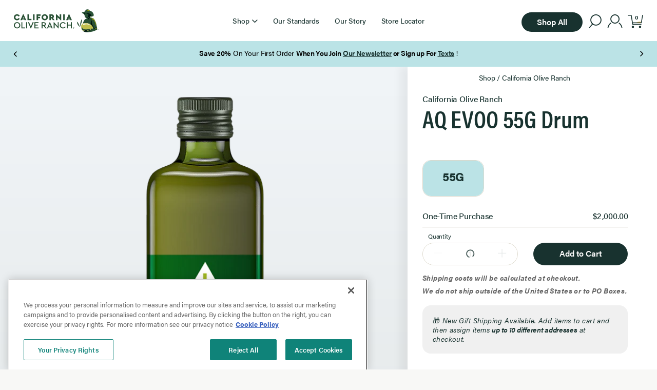

--- FILE ---
content_type: text/html; charset=UTF-8
request_url: https://www.californiaoliveranch.com/products/aq-evoo-55g-drum
body_size: 9277
content:
<!doctype html>
<html data-n-head-ssr lang="en" data-n-head="%7B%22lang%22:%7B%22ssr%22:%22en%22%7D%7D">
  <head>
    <title>AQ EVOO 55G Drum | California Olive Ranch</title><meta data-n-head="ssr" http-equiv="X-UA-Compatible" content="IE=edge"><meta data-n-head="ssr" name="msapplication-tap-highlight" content="no"><meta data-n-head="ssr" name="facebook-domain-verification" content="u0ij6rspe06fy60ckumabnhx1wzjpl"><meta data-n-head="ssr" name="viewport" content="width=device-width,initial-scale=1,maximum-scale=1,user-scalable=no"><meta data-n-head="ssr" data-hid="charset" charset="utf-8"><meta data-n-head="ssr" data-hid="mobile-web-app-capable" name="mobile-web-app-capable" content="yes"><meta data-n-head="ssr" data-hid="apple-mobile-web-app-title" name="apple-mobile-web-app-title" content="California Olive Ranch"><meta data-n-head="ssr" data-hid="theme-color" name="theme-color" content="white"><meta data-n-head="ssr" data-hid="og:type" name="og:type" property="og:type" content="website"><meta data-n-head="ssr" data-hid="og:site_name" name="og:site_name" property="og:site_name" content="California Olive Ranch"><meta data-n-head="ssr" data-hid="twitter:card" name="twitter:card" property="twitter:card" content="summary_large_image"><meta data-n-head="ssr" data-hid="og:title" property="og:title" content="AQ EVOO 55G Drum"><meta data-n-head="ssr" data-hid="description" name="description" content="Award-winning quality from California and beyond. With over 230 awards over the last 10 years, elevate your cooking with our extra virgin olive oils, vinegars, sauces, marinades, pestos, and sprays."><meta data-n-head="ssr" data-hid="og:image" property="og:image" content="https://cdn.shopify.com/s/files/1/0609/1777/6568/products/internal-bottle_7fb13869-98f5-43dc-a600-3cd82d8516de.png?v=1648843197"><meta data-n-head="ssr" data-hid="robots" name="robots" content="noindex"><link data-n-head="ssr" data-hid="font-preload" rel="preload" as="style" href="https://use.typekit.net/gus4jzq.css"><link data-n-head="ssr" data-hid="shortcut-icon" rel="shortcut icon" href="/_nuxt/icons/icon_64x64.fe591f.png"><link data-n-head="ssr" data-hid="apple-touch-icon" rel="apple-touch-icon" href="/_nuxt/icons/icon_512x512.fe591f.png" sizes="512x512"><link data-n-head="ssr" rel="manifest" href="/_nuxt/manifest.5a194bae.json" data-hid="manifest"><link data-n-head="ssr" data-hid="canonical" rel="canonical" href="https://www.californiaoliveranch.com/products/aq-evoo-55g-drum"><script data-n-head="ssr" src="https://cdn.shopify.com/shopifycloud/consent-tracking-api/v0.1/consent-tracking-api.js" async defer></script><script data-n-head="ssr" data-hid="gtm-script">window._gtm_init||(window._gtm_init=1,function(t,e,n,a,o){t[n]=1==t[n]||"yes"==e[n]||1==e[n]||1==e.msDoNotTrack||t[a]&&t[a][o]&&t[a][o]()?1:0}(window,navigator,"doNotTrack","external","msTrackingProtectionEnabled"),function(a,o,i,g,m){a[m]={},a._gtm_inject=function(t){var e,n;a.doNotTrack||a[m][t]||(a[m][t]=1,a[g]=a[g]||[],a[g].push({"gtm.start":(new Date).getTime(),event:"gtm.js"}),e=o.getElementsByTagName(i)[0],(n=o.createElement(i)).async=!0,n.src="https://www.googletagmanager.com/gtm.js?id="+t,e.parentNode.insertBefore(n,e))},a._gtm_inject("GTM-KJBS8SH")}(window,document,"script","dataLayer","_gtm_ids"))</script><script data-n-head="ssr" type="application/ld+json" data-hid="json-ld-product">{"@context":"http://schema.org","@type":"Product","name":"AQ EVOO 55G Drum","image":"https://cdn.shopify.com/s/files/1/0609/1777/6568/products/internal-bottle_7fb13869-98f5-43dc-a600-3cd82d8516de.png?v=1648843197","description":"","sku":"100550","brand":{"@type":"Brand","name":"California Olive Ranch"},"offers":{"@type":"Offer","url":"https://www.californiaoliveranch.com/products/aq-evoo-55g-drum/41316031135928","priceCurrency":"USD","price":"2000.0","availability":"https://schema.org/InStock"}}</script><noscript data-n-head="ssr" data-hid="font-noscript"><link rel="stylesheet" href="https://use.typekit.net/gus4jzq.css"></noscript><link rel="stylesheet" href="/_nuxt/css/b5baa73.css"><link rel="stylesheet" href="/_nuxt/css/8c380e4.css"><link rel="stylesheet" href="/_nuxt/css/b02f7ec.css"><link rel="stylesheet" href="/_nuxt/css/933dda0.css"><link rel="stylesheet" href="/_nuxt/css/6efe7bb.css"><link rel="preload" href="/_nuxt/static/1769378540/products/aq-evoo-55g-drum/state.js" as="script"><link rel="preload" href="/_nuxt/static/1769378540/products/aq-evoo-55g-drum/payload.js" as="script"><link rel="preload" href="/_nuxt/static/1769378540/manifest.js" as="script">
  </head>
  <body>
    <noscript data-n-head="ssr" data-hid="gtm-noscript" data-pbody="true"><iframe src="https://www.googletagmanager.com/ns.html?id=GTM-KJBS8SH&" height="0" width="0" style="display:none;visibility:hidden" title="gtm"></iframe></noscript><div data-server-rendered="true" id="__nuxt"><!----><div id="__layout"><div class="default-layout with-banner" data-v-931bbe74><a href="#main" class="skip-content" data-v-931bbe74>Skip to main content</a><div class="cart-wrap" data-v-00b32508 data-v-931bbe74><!----><!----></div><div class="detachable-header layout-header-desktop reveal-translate" style="transform:translateY(0);top:0;opacity:1;height:130px" data-v-6de5ab34 data-v-b986e682 data-v-931bbe74><!----><header class="max-w-full" data-v-6de5ab34 data-v-b986e682><div role="navigation" class="columns max-w-wide" data-v-6de5ab34 data-v-b986e682><div class="left" data-v-6de5ab34 data-v-b986e682><a href="/" tabindex="1" class="nuxt-link-active" data-v-b986e682><img src="/_nuxt/img/logo.b81904c.svg" alt="California Olive Ranch Logo" class="logo" data-v-5d443110 data-v-b986e682></a></div><div class="center" data-v-6de5ab34 data-v-b986e682><div class="desktop-nav" data-v-98c5bc8e data-v-b986e682><div class="desktop-nav-item" data-v-5c3094fc data-v-98c5bc8e><div class="link-with-dropdown" data-v-5c3094fc><div role="button" tabindex="0" aria-label="Shop" class="access-btn dropdown-trigger" data-v-5c1e1b33 data-v-5c3094fc><div class="title" data-v-5c1e1b33 data-v-5c3094fc>Shop</div><div aria-hidden="true" class="icon-small-caret" data-v-5c1e1b33 data-v-5c3094fc></div></div><!----></div></div><div class="desktop-nav-item" data-v-5c3094fc data-v-98c5bc8e><a href="/our-standards" class="standard-link" data-v-5c3094fc><div class="title" data-v-5c3094fc>Our Standards</div></a></div><div class="desktop-nav-item" data-v-5c3094fc data-v-98c5bc8e><a href="/our-story" class="standard-link" data-v-5c3094fc><div class="title" data-v-5c3094fc>Our Story</div></a></div><div class="desktop-nav-item" data-v-5c3094fc data-v-98c5bc8e><a href="/store-locator" class="standard-link" data-v-5c3094fc><div class="title" data-v-5c3094fc>Store Locator</div></a></div></div></div><div class="right" data-v-6de5ab34 data-v-b986e682><a href="/collections/all" class="btn size-small color-dark-green fill-solid shape-pill" data-v-ce9cde5a data-v-b986e682><span class="shape" data-v-ce9cde5a></span><span class="slot" data-v-ce9cde5a>Shop All</span></a><div class="search-trap" data-v-6de5ab34 data-v-b986e682><div role="button" tabindex="0" aria-label="Open search menu" aria-expanded="false" class="access-btn" data-v-5c1e1b33 data-v-b986e682><div class="icon icon-search" data-v-b986e682 data-v-b986e682></div></div><div class="dropdown with-banner" style="display:none" data-v-66a4b094 data-v-b986e682 data-v-b986e682><div class="inner" data-v-66a4b094></div><div class="slot" data-v-66a4b094><div class="search-dropdown" data-v-03dd794c data-v-b986e682><form class="search-input-wrap" data-v-03dd794c><label for="" tabindex="0" class="search-trap" data-v-3fac1b0b data-v-03dd794c><span style="opacity:0;display:block;height:0;overflow:hidden" data-v-3fac1b0b>Search</span><input name="search" placeholder="Search California Olive Ranch" aria-label="Search" autocomplete="off" autocorrect="on" autocapitalize="on" minlength="1" maxlength="300" class="inline-button" data-v-3fac1b0b><div aria-hidden="true" class="visual-label" data-v-3fac1b0b>Search</div></label><button tabindex="0" type="submit" class="search-trap btn size-large color-dark-green fill-solid shape-pill-right" data-v-ce9cde5a data-v-03dd794c><span class="shape" data-v-ce9cde5a></span><span class="slot" data-v-ce9cde5a>Search</span></button></form></div></div></div></div><div class="account-links" data-v-1bbad21e data-v-b986e682><a href="/account/login" aria-label="account" class="icon icon-account" data-v-1bbad21e></a></div><!----></div></div></header><div class="site-banner" data-v-4b96bda0 data-v-b986e682><div data-ssrc-id="zcd1a2" class="ssr-carousel block article-carousel" data-v-4b96bda0><style>[data-ssrc-id=zcd1a2] .ssr-carousel-track{justify-content:start}[data-ssrc-id=zcd1a2] .ssr-carousel-arrows{display:block}[data-ssrc-id=zcd1a2] .ssr-carousel-dots{display:flex}[data-ssrc-id=zcd1a2] .ssr-carousel-track{transform:translateX(0)}[data-ssrc-id=zcd1a2] .ssr-carousel-slide{width:calc(100% - (0px + 0px)/ 1 - (var(--gutter) * 0)/ 1)}[data-ssrc-id=zcd1a2] .ssr-carousel-slide{margin-right:var(--gutter)}[data-ssrc-id=zcd1a2] .ssr-carousel-slide:is(:last-child){margin-right:var(--gutter)}</style><div class="ssr-carousel-slides"><div class="ssr-peek-values" style="left:0;right:0"></div><div class="ssr-carousel-mask"><div class="ssr-carousel-track"><div class="banner ssr-carousel-slide" style="order:0" data-v-4b96bda0><div class="max-w-wide" data-v-4b96bda0><div class="wysiwyg" data-v-4b96bda0><p><strong>Save 20%</strong> On Your First Order <strong>When You Join <a href="https://www.californiaoliveranch.com/newsletter">Our Newsletter</a> or Sign up For <a href="https://www.californiaoliveranch.com/sms-sign-up">Texts</a> </strong>!</p></div></div></div><div aria-hidden="true" class="banner ssr-carousel-slide" style="order:1" data-v-4b96bda0><div class="max-w-wide" data-v-4b96bda0><div class="wysiwyg" data-v-4b96bda0><p>Free Shipping on Orders Over $100</p></div></div></div><div aria-hidden="true" class="banner ssr-carousel-slide" style="order:2" data-v-4b96bda0><div class="max-w-wide" data-v-4b96bda0><div class="wysiwyg" data-v-4b96bda0><p class="body"><a href="https://www.californiaoliveranch.com/products/olio-nuovo/41079565582520"><strong>Olio Nuovo </strong></a>is back ! Start the New Year fresh with the freshest expression of our California harvest. <em>While supplies last.</em></p></div></div></div><div aria-hidden="true" class="banner ssr-carousel-slide" style="order:3" data-v-4b96bda0><div class="max-w-wide" data-v-4b96bda0><div class="wysiwyg" data-v-4b96bda0><p>Make your purchase instantly gift-ready! <strong>Add a premium<a href="https://www.californiaoliveranch.com/products/gift-bag-includes-bag-and-tissues-only/52316718563512"> Gift Bag</a> </strong>to your order while supplies last.<em> Gift bag is excluded from site promotions.</em></p></div></div></div><div aria-hidden="true" class="banner ssr-carousel-slide" style="order:4" data-v-4b96bda0><div class="max-w-wide" data-v-4b96bda0><div class="wysiwyg" data-v-4b96bda0><p>Enjoy<strong> 25% off Olio Nuovo with code OLIO25</strong>, while supplies last. Can not be combine with other offers. Valid on Olio only now through 1/26.</p></div></div></div></div></div><div class="ssr-carousel-arrows"><button aria-label="Previous Page" class="ssr-carousel-back-button"><div class="icon-small-caret" data-v-4b96bda0></div></button><button aria-label="Next Page" class="ssr-carousel-next-button"><div class="icon-small-caret" data-v-4b96bda0></div></button></div></div><!----><div aria-live="polite" aria-atomic="true" class="ssr-carousel-visually-hidden">Page 1 of 5</div></div></div></div><div class="detachable-header layout-header-mobile reveal-translate" style="transform:translateY(0);top:0;opacity:1;height:115px" data-v-6de5ab34 data-v-82d7c928 data-v-931bbe74><!----><header class="max-w-full" data-v-6de5ab34 data-v-82d7c928><div class="columns max-w-medium" data-v-6de5ab34 data-v-82d7c928><div class="left" data-v-6de5ab34 data-v-82d7c928><div role="button" tabindex="0" aria-label="Main Menu" aria-expanded="false" aria-controls="layout-header-mobile-nav" class="access-btn" data-v-5c1e1b33 data-v-0743206e data-v-82d7c928><div class="hamburger" data-v-5c1e1b33 data-v-0743206e><div class="lines" data-v-5c1e1b33 data-v-0743206e><div class="line" data-v-5c1e1b33 data-v-0743206e></div><div class="line" data-v-5c1e1b33 data-v-0743206e></div></div></div></div><!----></div><div class="center" data-v-6de5ab34 data-v-82d7c928><a href="/" class="nuxt-link-active" data-v-82d7c928><img src="/_nuxt/img/logo.b81904c.svg" alt="California Olive Ranch Logo" class="logo" data-v-5d443110 data-v-82d7c928></a></div><div class="right" data-v-6de5ab34 data-v-82d7c928><div class="search" data-v-6de5ab34 data-v-82d7c928><div role="button" tabindex="0" aria-label="Open search menu" aria-expanded="false" class="access-btn" data-v-5c1e1b33 data-v-82d7c928><div class="icon icon-search" data-v-82d7c928 data-v-82d7c928></div></div><!----></div><!----></div></div></header><div class="site-banner" data-v-4b96bda0 data-v-82d7c928><div data-ssrc-id="zcd1a2" class="ssr-carousel block article-carousel" data-v-4b96bda0><style>[data-ssrc-id=zcd1a2] .ssr-carousel-track{justify-content:start}[data-ssrc-id=zcd1a2] .ssr-carousel-arrows{display:block}[data-ssrc-id=zcd1a2] .ssr-carousel-dots{display:flex}[data-ssrc-id=zcd1a2] .ssr-carousel-track{transform:translateX(0)}[data-ssrc-id=zcd1a2] .ssr-carousel-slide{width:calc(100% - (0px + 0px)/ 1 - (var(--gutter) * 0)/ 1)}[data-ssrc-id=zcd1a2] .ssr-carousel-slide{margin-right:var(--gutter)}[data-ssrc-id=zcd1a2] .ssr-carousel-slide:is(:last-child){margin-right:var(--gutter)}</style><div class="ssr-carousel-slides"><div class="ssr-peek-values" style="left:0;right:0"></div><div class="ssr-carousel-mask"><div class="ssr-carousel-track"><div class="banner ssr-carousel-slide" style="order:0" data-v-4b96bda0><div class="max-w-wide" data-v-4b96bda0><div class="wysiwyg" data-v-4b96bda0><p><strong>Save 20%</strong> On Your First Order <strong>When You Join <a href="https://www.californiaoliveranch.com/newsletter">Our Newsletter</a> or Sign up For <a href="https://www.californiaoliveranch.com/sms-sign-up">Texts</a> </strong>!</p></div></div></div><div aria-hidden="true" class="banner ssr-carousel-slide" style="order:1" data-v-4b96bda0><div class="max-w-wide" data-v-4b96bda0><div class="wysiwyg" data-v-4b96bda0><p>Free Shipping on Orders Over $100</p></div></div></div><div aria-hidden="true" class="banner ssr-carousel-slide" style="order:2" data-v-4b96bda0><div class="max-w-wide" data-v-4b96bda0><div class="wysiwyg" data-v-4b96bda0><p class="body"><a href="https://www.californiaoliveranch.com/products/olio-nuovo/41079565582520"><strong>Olio Nuovo </strong></a>is back ! Start the New Year fresh with the freshest expression of our California harvest. <em>While supplies last.</em></p></div></div></div><div aria-hidden="true" class="banner ssr-carousel-slide" style="order:3" data-v-4b96bda0><div class="max-w-wide" data-v-4b96bda0><div class="wysiwyg" data-v-4b96bda0><p>Make your purchase instantly gift-ready! <strong>Add a premium<a href="https://www.californiaoliveranch.com/products/gift-bag-includes-bag-and-tissues-only/52316718563512"> Gift Bag</a> </strong>to your order while supplies last.<em> Gift bag is excluded from site promotions.</em></p></div></div></div><div aria-hidden="true" class="banner ssr-carousel-slide" style="order:4" data-v-4b96bda0><div class="max-w-wide" data-v-4b96bda0><div class="wysiwyg" data-v-4b96bda0><p>Enjoy<strong> 25% off Olio Nuovo with code OLIO25</strong>, while supplies last. Can not be combine with other offers. Valid on Olio only now through 1/26.</p></div></div></div></div></div><div class="ssr-carousel-arrows"><button aria-label="Previous Page" class="ssr-carousel-back-button"><div class="icon-small-caret" data-v-4b96bda0></div></button><button aria-label="Next Page" class="ssr-carousel-next-button"><div class="icon-small-caret" data-v-4b96bda0></div></button></div></div><!----><div aria-live="polite" aria-atomic="true" class="ssr-carousel-visually-hidden">Page 1 of 5</div></div></div></div><main id="main" data-v-931bbe74><div class="product max-w-wide page" data-v-ebb48ef4 data-v-931bbe74><div class="pdp-gallery cor" data-v-fa9ae2ba data-v-ebb48ef4><div class="brand-bkgd background-color" data-v-fa9ae2ba></div><nav aria-label="breadcrumb navigation" class="breadcrumbs" data-v-dc94ecf0 data-v-fa9ae2ba><ul data-v-dc94ecf0><li data-v-dc94ecf0><a href="/collections/all" data-v-dc94ecf0>Shop</a></li><li data-v-dc94ecf0><span aria-hidden="true" class="delimeter" data-v-dc94ecf0>/</span></li><li data-v-dc94ecf0><a href="/collections/california-olive-ranch" data-v-dc94ecf0>California Olive Ranch</a></li><li data-v-dc94ecf0><!----></li></ul></nav><div class="carousel-container" data-v-fa9ae2ba><div class="brand-gradient background-color" data-v-fa9ae2ba></div><div data-v-fa9ae2ba><div id="variant-carousel" data-v-e72e9708 data-v-fa9ae2ba><div data-ssrc-id="x3kwuz" role="region" aria-label="Product Carousel" class="ssr-carousel carousel" data-v-e72e9708><style>[data-ssrc-id=x3kwuz] .ssr-carousel-track{justify-content:center}[data-ssrc-id=x3kwuz] .ssr-carousel-arrows,[data-ssrc-id=x3kwuz] .ssr-carousel-dots{display:none}[data-ssrc-id=x3kwuz] .ssr-carousel-slide{width:calc(100% - (0px + 0px)/ 1 - (20px * 0)/ 1)}[data-ssrc-id=x3kwuz] .ssr-carousel-slide{margin-right:20px}[data-ssrc-id=x3kwuz] .ssr-carousel-slide:is(:last-child){margin-right:0}</style><div class="ssr-carousel-slides"><div class="ssr-peek-values" style="left:0;right:0"></div><div class="ssr-carousel-mask disabled not-draggable"><div class="ssr-carousel-track"><!----></div></div><div class="ssr-carousel-arrows"><button aria-label="Previous Product Image" aria-disabled="true" class="ssr-carousel-back-button"><div class="icon-chevron-left back" data-v-e72e9708></div></button><button aria-label="Next Product Image" aria-disabled="true" class="ssr-carousel-next-button"><div class="icon-chevron-right next" data-v-e72e9708></div></button></div></div><!----><div aria-live="polite" aria-atomic="true" class="ssr-carousel-visually-hidden">Product Image 1 of 1</div></div><!----></div></div><div class="pdp-value-props" data-v-8a7c4adc data-v-fa9ae2ba><!----></div></div></div><div class="pdp-marquee" data-v-38040c93 data-v-ebb48ef4><div class="marquee-background" data-v-38040c93></div><div class="purchase-container" data-v-38040c93><div class="contents" data-v-38040c93><nav aria-label="breadcrumb navigation" class="breadcrumbs" data-v-dc94ecf0 data-v-38040c93><ul data-v-dc94ecf0><li data-v-dc94ecf0><a href="/collections/all" data-v-dc94ecf0>Shop</a></li><li data-v-dc94ecf0><span aria-hidden="true" class="delimeter" data-v-dc94ecf0>/</span></li><li data-v-dc94ecf0><a href="/collections/california-olive-ranch" data-v-dc94ecf0>California Olive Ranch</a></li><li data-v-dc94ecf0><!----></li></ul></nav><div class="vendor" data-v-38040c93>California Olive Ranch</div><h1 class="title" data-v-38040c93>AQ EVOO 55G Drum</h1><div class="widget-container" data-v-38040c93><!----><!----></div><div class="purchase-action-container" data-v-38040c93><div class="pdp-variant-selector" data-v-2442149c data-v-38040c93><!----><div data-v-2442149c><!----><div class="selection" data-v-2442149c><div class="form-button-group" data-v-024328d8 data-v-2442149c><!----><div class="loader" data-v-024328d8><span class="icon-spinner" data-v-024328d8></span></div></div></div></div></div><!----><div class="purchase-options" data-v-2760f7fa data-v-38040c93><fieldset currentvariant="[object Object]" class="form-radio-list" data-v-0eb1572a data-v-2760f7fa><legend class="visually-hidden" data-v-0eb1572a>Select Purchase Option</legend><div data-v-10f83458 data-v-0eb1572a><div data-v-10f83458><label disabled class="full-radio-wrap standard" data-v-10f83458><div class="radio-container" data-v-10f83458><!----><span class="label" data-v-10f83458><span>One-Time Purchase</span>
<span class="right-label">$2,000.00</span></span></div></label></div></div></fieldset><div class="cart-options" data-v-2760f7fa><div class="number-stepper" data-v-2bcff98a data-v-2760f7fa><label for="quantityInput" data-v-2bcff98a>Quantity</label><button aria-label="Decrease Quantity to 0" aria-disabled="true" disabled class="tap-button remove" data-v-2bcff98a><div class="minus icon-minus" data-v-2bcff98a></div></button><input id="quantityInput" aria-label="Quantity" type="number" min="1" max="999" value="1" data-v-2bcff98a><button aria-label="Increase Quantity to 2" class="tap-button add" data-v-2bcff98a><div class="icon-plus" data-v-2bcff98a></div></button><div class="loader" data-v-2bcff98a data-v-2bcff98a><div class="icon-spinner" data-v-2bcff98a></div></div><div class="max-msg" style="display:none" data-v-2bcff98a data-v-2bcff98a>Max of 999</div></div><button type="button" class="checkout btn size-small color-dark-green fill-solid shape-pill expand" data-v-ce9cde5a data-v-2760f7fa><span class="shape" data-v-ce9cde5a></span><span class="slot" data-v-ce9cde5a>Add to Cart</span></button></div></div><div class="disclaimer" data-v-38040c93><p><em>Shipping costs will be calculated at checkout. </em></p>
<p><em>We do not ship outside of the United States or to PO Boxes. </em><em><br></em></p></div><div class="gift-notice" data-v-38040c93><div class="wysiwyg" data-v-38040c93 data-v-38040c93><p>🎁 <em>New Gift Shipping Available. Add items to cart and then assign items </em><em><strong>up to 10 different addresses</strong></em><em> at checkout.</em></p></div></div></div><!----></div></div></div><div class="blocks" data-v-ebb48ef4><div class="pdp-details" data-v-b7b1bc1e data-v-ebb48ef4><div class="background-container" data-v-b7b1bc1e><div class="background-color" data-v-b7b1bc1e></div><div class="contents" data-v-b7b1bc1e><!----><!----></div></div><!----><!----><section class="spacer block height-l" data-v-267bdfa6 data-v-b7b1bc1e></section><div class="background-container" data-v-b7b1bc1e><img src="/_nuxt/img/oil_bg_detail.185362e.png" alt class="oil-image" data-v-b7b1bc1e><div class="pdp-max-w" data-v-b7b1bc1e><div class="accordion-pane parent" data-v-d348eef8 data-v-b7b1bc1e><div class="pane-container" data-v-d348eef8><div class="title" data-v-d348eef8><div class="text-wrap" data-v-d348eef8><div class="text" data-v-d348eef8>Nutrition Facts</div></div><button aria-label="Open Nutrition Facts Pane" aria-expanded="false" class="toggle" data-v-d348eef8><span class="toggle-icon icon-plus" data-v-d348eef8></span></button></div><div class="height-tween" data-v-d348eef8><div class="slot" style="display:none" data-v-d348eef8><div class="nutrition-table" data-v-f31ec7a0 data-v-b7b1bc1e><div class="header" data-v-f31ec7a0><h3 class="title" data-v-f31ec7a0>Nutrition Facts</h3><div class="serving-size" data-v-f31ec7a0>Serving Size 15mL</div><div class="large-divider" data-v-f31ec7a0></div></div><table data-v-f31ec7a0><thead data-v-f31ec7a0><tr class="amount-label" data-v-f31ec7a0><th colspan="3" data-v-f31ec7a0>Amount Per Serving</th></tr></thead><tbody data-v-f31ec7a0><tr class="calories" data-v-f31ec7a0><td colspan="3" data-v-f31ec7a0><span class="text" data-v-f31ec7a0><span class="label" data-v-f31ec7a0>Calories</span><span class="amount" data-v-f31ec7a0>130</span></span></td><!----></tr><tr class="dv-label" data-v-f31ec7a0><td colspan="3" class="right" data-v-f31ec7a0>% Daily Value*</td></tr><tr class="bold" data-v-f31ec7a0><td colspan="2" data-v-f31ec7a0><span class="text" data-v-f31ec7a0><span class="label" data-v-f31ec7a0>Total Fat</span><span class="amount" data-v-f31ec7a0>14g</span></span></td><!----></tr><!----><tr class="indented" data-v-f31ec7a0><td colspan="2" data-v-f31ec7a0><span class="text" data-v-f31ec7a0><span class="label" data-v-f31ec7a0>Saturated Fat</span><span class="amount" data-v-f31ec7a0>2g</span></span></td><!----></tr><!----><tr class="indented" data-v-f31ec7a0><td colspan="2" data-v-f31ec7a0><span class="text" data-v-f31ec7a0><span class="label" data-v-f31ec7a0>Trans Fat</span><span class="amount" data-v-f31ec7a0>0g</span></span></td><!----></tr><!----><tr class="indented" data-v-f31ec7a0><td colspan="2" data-v-f31ec7a0><span class="text" data-v-f31ec7a0><span class="label" data-v-f31ec7a0>Polyunsaturated Fat</span><span class="amount" data-v-f31ec7a0>1.5g</span></span></td><!----></tr><!----><tr class="indented" data-v-f31ec7a0><td colspan="2" data-v-f31ec7a0><span class="text" data-v-f31ec7a0><span class="label" data-v-f31ec7a0>Monosaturated</span><span class="amount" data-v-f31ec7a0>11g</span></span></td><!----></tr><!----><tr class="bold" data-v-f31ec7a0><td colspan="2" data-v-f31ec7a0><span class="text" data-v-f31ec7a0><span class="label" data-v-f31ec7a0>Sodium</span><span class="amount" data-v-f31ec7a0>0mg</span></span></td><!----></tr><!----><tr class="bold" data-v-f31ec7a0><td colspan="2" data-v-f31ec7a0><span class="text" data-v-f31ec7a0><span class="label" data-v-f31ec7a0>Total Carbohydrate</span><span class="amount" data-v-f31ec7a0>0g</span></span></td><!----></tr><!----><tr class="bold" data-v-f31ec7a0><td colspan="2" data-v-f31ec7a0><span class="text" data-v-f31ec7a0><span class="label" data-v-f31ec7a0>Protein</span><span class="amount" data-v-f31ec7a0>0g</span></span></td><!----></tr><!----></tbody><tfoot data-v-f31ec7a0><tr data-v-f31ec7a0><td data-v-f31ec7a0>Not a significant source of cholesterol, dietary fiber, total sugars, added sugars, vitamin D, calcium, iron and potassium.</td></tr><tr data-v-f31ec7a0><td data-v-f31ec7a0>*The % Daily Value tells you how much a nutrient in a serving of food contributes to a daily diet.</td></tr></tfoot></table></div><div class="padding" data-v-d348eef8></div></div></div></div></div></div></div><!----><section class="spacer block height-s" data-v-267bdfa6 data-v-b7b1bc1e></section><div class="pdp-max-w" data-v-b7b1bc1e><div class="accordion-pane parent" data-v-d348eef8 data-v-b7b1bc1e><div class="pane-container" data-v-d348eef8><div class="title" data-v-d348eef8><div class="text-wrap" data-v-d348eef8><div class="text" data-v-d348eef8>FAQs</div></div><button aria-label="Open Frequently Asked Questions Pane" aria-expanded="false" class="toggle" data-v-d348eef8><span class="toggle-icon icon-plus" data-v-d348eef8></span></button></div><div class="height-tween" data-v-d348eef8><div class="slot" style="display:none" data-v-d348eef8><section class="faq-listing max-w-small block" data-v-f1654ba4 data-v-b7b1bc1e><section class="accordion" data-v-02fb2f56 data-v-f1654ba4><div class="accordion-container" data-v-02fb2f56><div class="accordion-children" data-v-02fb2f56><div class="accordion-pane child" data-v-d348eef8 data-v-02fb2f56><div class="pane-container max-w-small" data-v-d348eef8><div class="title" data-v-d348eef8><div class="text-wrap" data-v-d348eef8><div class="text" data-v-d348eef8>Do your products contain allergens?</div></div><button aria-label="Open Do your products contain allergens? Pane" aria-expanded="false" class="toggle" data-v-d348eef8><span class="toggle-icon icon-plus" data-v-d348eef8></span></button></div><div class="height-tween" data-v-d348eef8><div class="slot" style="display:none" data-v-d348eef8><div class="block-list" data-v-02fb2f56><div class="relative" data-v-06af9bec><section class="copy block max-w-small" data-v-06af9bec><div class="wysiwyg" data-v-06af9bec data-v-06af9bec><p>Peanuts, tree nuts, shellfish, fish, soy, dairy, wheat, eggs, and sesame are not present in our California Olive Ranch production facility where our oil is stored and bottled. Extra Virgin Olive Oil is also naturally gluten free.</p>
<p>Other oils bottled at our facility are refined avocado and canola oil (the refining process pulls out proteins, which takes out any allergenic compounds, but we still have processes in place to avoid cross-contamination) and other flavorings.</p>
<p> <br> Our Lucini items are made at our facility as well as co-packer facilities. Some Lucini products are bottled in facilities where sunflower oil is present. Our pasta sauces are produced in a facility that handles milk, fish, tree nuts, eggs and wheat. Our dressing and marinade products are produced in a facility that handles milk, tree nuts, wheat, sesame, and soy.</p>
<p>We ensure that all our co-packer manufacturers follow the same standards to uphold the same minimal cross contamination risk in any products, including stringent policies to prevent cross-contamination. These include, but not limited to, storage guidelines, sanitation practices, and cleaning verification (allergen testing). All equipment is tested for allergens prior to starting the canning or bottling process and the equipment and structural design of the facility minimizes the introduction of hazards and human contact. GMPs address potential allergen cross-contamination from personnel to ensure they are educated on this type of hazard and take every precaution to prevent this from occurring. </p></div></section><!----></div></div><div class="padding" data-v-d348eef8></div></div></div></div></div><div class="accordion-pane child" data-v-d348eef8 data-v-02fb2f56><div class="pane-container max-w-small" data-v-d348eef8><div class="title" data-v-d348eef8><div class="text-wrap" data-v-d348eef8><div class="text" data-v-d348eef8>How do I choose between the different olive oils?</div></div><button aria-label="Open How do I choose between the different olive oils? Pane" aria-expanded="false" class="toggle" data-v-d348eef8><span class="toggle-icon icon-plus" data-v-d348eef8></span></button></div><div class="height-tween" data-v-d348eef8><div class="slot" style="display:none" data-v-d348eef8><div class="block-list" data-v-02fb2f56><div class="relative" data-v-06af9bec><section class="copy block max-w-small" data-v-06af9bec><div class="wysiwyg" data-v-06af9bec data-v-06af9bec><p>We craft all of our oils to have great taste and the highest quality. We also craft different flavor intensities that are great for any dish and depend on your preference. Try searching by intensity or use to determine which olive oil is right for you.</p></div></section><!----></div></div><div class="padding" data-v-d348eef8></div></div></div></div></div><div class="accordion-pane child" data-v-d348eef8 data-v-02fb2f56><div class="pane-container max-w-small" data-v-d348eef8><div class="title" data-v-d348eef8><div class="text-wrap" data-v-d348eef8><div class="text" data-v-d348eef8>Are your products organic?</div></div><button aria-label="Open Are your products organic? Pane" aria-expanded="false" class="toggle" data-v-d348eef8><span class="toggle-icon icon-plus" data-v-d348eef8></span></button></div><div class="height-tween" data-v-d348eef8><div class="slot" style="display:none" data-v-d348eef8><div class="block-list" data-v-02fb2f56><div class="relative" data-v-06af9bec><section class="copy block max-w-small" data-v-06af9bec><div class="wysiwyg" data-v-06af9bec data-v-06af9bec><p>We currently have two organic extra virgin olive oil offerings from Lucini: our Organic Premium Select Extra Virgin Olive Oil and our <a href="https://www.californiaoliveranch.com/products/organic-everyday-extra-virgin-olive-oil" target="_blank" rel="noreferrer noopener">Organic Everyday Extra Virgin Olive Oil</a>. Additionally, we recently launched a 100% California Organic available at select Costco Club stores. <br> <br>All Lucini pasta <a href="https://www.californiaoliveranch.com/collections/lucini-organic-sauces" target="_blank" rel="noreferrer noopener">sauces</a> are organic.</p></div></section><!----></div></div><div class="padding" data-v-d348eef8></div></div></div></div></div><div class="accordion-pane child" data-v-d348eef8 data-v-02fb2f56><div class="pane-container max-w-small" data-v-d348eef8><div class="title" data-v-d348eef8><div class="text-wrap" data-v-d348eef8><div class="text" data-v-d348eef8>Are your products kosher?</div></div><button aria-label="Open Are your products kosher? Pane" aria-expanded="false" class="toggle" data-v-d348eef8><span class="toggle-icon icon-plus" data-v-d348eef8></span></button></div><div class="height-tween" data-v-d348eef8><div class="slot" style="display:none" data-v-d348eef8><div class="block-list" data-v-02fb2f56><div class="relative" data-v-06af9bec><section class="copy block max-w-small" data-v-06af9bec><div class="wysiwyg" data-v-06af9bec data-v-06af9bec><p>Our oils and sauces are Orthodox Union kosher certified. For the rest of our products, check the product or label for kosher certification.</p></div></section><!----></div></div><div class="padding" data-v-d348eef8></div></div></div></div></div><div class="accordion-pane child" data-v-d348eef8 data-v-02fb2f56><div class="pane-container max-w-small" data-v-d348eef8><div class="title" data-v-d348eef8><div class="text-wrap" data-v-d348eef8><div class="text" data-v-d348eef8>What other certifications do you have?</div></div><button aria-label="Open What other certifications do you have? Pane" aria-expanded="false" class="toggle" data-v-d348eef8><span class="toggle-icon icon-plus" data-v-d348eef8></span></button></div><div class="height-tween" data-v-d348eef8><div class="slot" style="display:none" data-v-d348eef8><div class="block-list" data-v-02fb2f56><div class="relative" data-v-06af9bec><section class="copy block max-w-small" data-v-06af9bec><div class="wysiwyg" data-v-06af9bec data-v-06af9bec><p>Many of our products fit into important nutritional communities like keto, paleo, plant-based kosher, organic, and non-GMO. Check the product page or label for certifications specific to each product.</p></div></section><!----></div></div><div class="padding" data-v-d348eef8></div></div></div></div></div></div></div></section></section><div class="padding" data-v-d348eef8></div></div></div></div></div></div><section class="spacer block height-s" data-v-267bdfa6 data-v-b7b1bc1e></section><div class="block-list" data-v-b7b1bc1e></div><section class="spacer block height-s" data-v-267bdfa6 data-v-b7b1bc1e></section><div class="image-container" data-v-b7b1bc1e><img src="/_nuxt/img/olives_bg_detail.13e5f10.png" alt class="olive-image" data-v-b7b1bc1e><div class="pdp-max-w" data-v-b7b1bc1e><div class="accordion-pane parent" data-v-d348eef8 data-v-b7b1bc1e><div class="pane-container" data-v-d348eef8><div class="title" data-v-d348eef8><div class="text-wrap" data-v-d348eef8><div class="text" data-v-d348eef8>Reviews</div></div><button aria-label="Close Reviews Pane" aria-expanded="true" class="toggle open" data-v-d348eef8><span class="toggle-icon icon-minus" data-v-d348eef8></span></button></div><div class="height-tween" data-v-d348eef8><div class="slot" data-v-d348eef8><div data-v-024c6ef6 data-v-b7b1bc1e><div data-product-id="7101015589048" data-name="AQ EVOO 55G Drum" class="yotpo yotpo-main-widget yotpo-cor" style="display:none" data-v-024c6ef6></div><div class="loading-wrap" data-v-024c6ef6><div class="loading" data-v-024c6ef6><span class="icon-spinner" data-v-024c6ef6></span>Loading Reviews...</div></div></div><div class="padding" data-v-d348eef8></div></div></div></div></div></div></div><section class="spacer block height-xl" data-v-267bdfa6 data-v-b7b1bc1e></section><section class="spacer block height-xl" data-v-267bdfa6 data-v-b7b1bc1e></section></div><div class="bg-white" data-v-ebb48ef4><div data-fetch-key="data-v-29d455c6:0" class="recommendations block" data-v-29d455c6 data-v-ebb48ef4><h2 class="style-h2" data-v-29d455c6>You May Also Like</h2><div data-ssrc-id="hrzfhm" class="ssr-carousel recommendations-carousel" data-v-29d455c6><style>[data-ssrc-id=hrzfhm] .ssr-carousel-track{justify-content:start}[data-ssrc-id=hrzfhm] .ssr-carousel-arrows{display:block}[data-ssrc-id=hrzfhm] .ssr-carousel-dots{display:flex}[data-ssrc-id=hrzfhm] .ssr-carousel-track{transform:translateX(0)}[data-ssrc-id=hrzfhm] .ssr-carousel-slide{width:calc(33.333333333333336% - (0px + 0px)/ 3 - (0px * 2)/ 3)}[data-ssrc-id=hrzfhm] .ssr-carousel-slide{margin-right:0}[data-ssrc-id=hrzfhm] .ssr-carousel-slide:is(:last-child){margin-right:0}@media (max-width:768px){[data-ssrc-id=hrzfhm] .ssr-carousel-track{justify-content:start}[data-ssrc-id=hrzfhm] .ssr-carousel-arrows{display:block}[data-ssrc-id=hrzfhm] .ssr-carousel-dots{display:flex}[data-ssrc-id=hrzfhm] .ssr-carousel-track{transform:translateX(var(--peek))}[data-ssrc-id=hrzfhm] .ssr-carousel-slide{width:calc(50% - (var(--peek) + var(--peek))/ 2 - (0px * 1)/ 2)}[data-ssrc-id=hrzfhm] .ssr-carousel-slide{margin-right:0}[data-ssrc-id=hrzfhm] .ssr-carousel-slide:is(:last-child){margin-right:0}}@media (max-width:500px){[data-ssrc-id=hrzfhm] .ssr-carousel-track{justify-content:start}[data-ssrc-id=hrzfhm] .ssr-carousel-arrows{display:block}[data-ssrc-id=hrzfhm] .ssr-carousel-dots{display:flex}[data-ssrc-id=hrzfhm] .ssr-carousel-track{transform:translateX(var(--peek))}[data-ssrc-id=hrzfhm] .ssr-carousel-slide{width:calc(100% - (var(--peek) + var(--peek))/ 1 - (0px * 0)/ 1)}[data-ssrc-id=hrzfhm] .ssr-carousel-slide{margin-right:0}[data-ssrc-id=hrzfhm] .ssr-carousel-slide:is(:last-child){margin-right:0}}</style><div class="ssr-carousel-slides"><div class="ssr-peek-values" style="left:0;right:0"></div><div class="ssr-carousel-mask"><div class="ssr-carousel-track"><div role="group" index="0" aspect="0.7924528301886793" sizes="400px" class="product-card ssr-carousel-slide brand-cor active" style="order:0" data-v-05f9fc07 data-v-29d455c6><div class="link-wrap" data-v-05f9fc07><div class="sr-only" data-v-05f9fc07>Global Blend Medium Chef's Bottle™</div><div class="product-image" data-v-05f9fc07><a href="/products/global-blend-medium-chefs-bottle" class="image-link" data-v-05f9fc07><div class="badge-row" data-v-05f9fc07><!----><!----></div><div class="custom-background" data-v-05f9fc07></div><div aria-hidden="true" class="vv-visual vv-has-aspect" data-v-05f9fc07><div class="vv-aspect-shim" style="padding-top:100%"></div><!----><!----><!----><!----></div></a><div class="in-image-buttons" data-v-05f9fc07><button tabindex="-1" type="button" class="btn size-small color-light-green fill-solid shape-pill" data-v-ce9cde5a data-v-05f9fc07><span class="shape" data-v-ce9cde5a></span><span class="slot" data-v-ce9cde5a><span class="icon-plus" data-v-ce9cde5a data-v-05f9fc07></span></span></button></div></div><a href="/products/global-blend-medium-chefs-bottle" class="product-info" data-v-05f9fc07><h2 aria-hidden="true" data-v-05f9fc07>Global Blend Medium Chef's Bottle™</h2><div class="standard" data-v-05f9fc07><span data-v-05f9fc07>(Save 21%)</span><span data-v-05f9fc07>From  </span><div class="product-price on-sale" data-v-5600c692 data-v-05f9fc07><div class="compare" data-v-5600c692><span class="sr-only" data-v-5600c692>Original price was</span>$16.49</div><div class="compare-wrap" data-v-5600c692><div class="price" data-v-5600c692><span class="sr-only" data-v-5600c692>Discounted price is</span>$12.99</div></div></div></div></a></div><button tabindex="-1" type="button" class="quick-shop-btn btn size-wide color-light-green fill-solid shape-pill" data-v-ce9cde5a data-v-05f9fc07><span class="shape" data-v-ce9cde5a></span><span class="slot" data-v-ce9cde5a><span data-v-ce9cde5a data-v-05f9fc07>Quick Shop</span></span></button></div><div role="group" index="1" aspect="0.7924528301886793" sizes="400px" class="product-card ssr-carousel-slide brand-cor" style="order:1" data-v-05f9fc07 data-v-29d455c6><div class="link-wrap" data-v-05f9fc07><div class="sr-only" data-v-05f9fc07>Global Blend Robust</div><div class="product-image" data-v-05f9fc07><a href="/products/robust-blend" class="image-link" data-v-05f9fc07><div class="badge-row" data-v-05f9fc07><!----><div aria-hidden="true" class="product-reviews-badge" data-v-9472cfde data-v-05f9fc07><div class="icon-star" data-v-9472cfde></div><span class="avg" data-v-9472cfde>4.7</span><span class="sr-only" data-v-9472cfde>out of 5 stars</span><span class="count hide-mobile" data-v-9472cfde>(31)</span></div></div><div class="custom-background" data-v-05f9fc07></div><div aria-hidden="true" class="vv-visual vv-has-aspect" data-v-05f9fc07><div class="vv-aspect-shim" style="padding-top:100%"></div><!----><!----><!----><!----></div></a><div class="in-image-buttons" data-v-05f9fc07><button tabindex="-1" type="button" class="btn size-small color-light-green fill-solid shape-pill" data-v-ce9cde5a data-v-05f9fc07><span class="shape" data-v-ce9cde5a></span><span class="slot" data-v-ce9cde5a><span class="icon-plus" data-v-ce9cde5a data-v-05f9fc07></span></span></button></div></div><a href="/products/robust-blend" class="product-info" data-v-05f9fc07><h2 aria-hidden="true" data-v-05f9fc07>Global Blend Robust</h2><div class="standard" data-v-05f9fc07><!----><span data-v-05f9fc07>From  </span><div class="product-price" data-v-5600c692 data-v-05f9fc07><!----><div class="price" data-v-5600c692>$16.99</div></div></div></a></div><button tabindex="-1" type="button" class="quick-shop-btn btn size-wide color-light-green fill-solid shape-pill" data-v-ce9cde5a data-v-05f9fc07><span class="shape" data-v-ce9cde5a></span><span class="slot" data-v-ce9cde5a><span data-v-ce9cde5a data-v-05f9fc07>Quick Shop</span></span></button></div><div role="group" index="2" aspect="0.7924528301886793" sizes="400px" class="product-card ssr-carousel-slide brand-cor" style="order:2" data-v-05f9fc07 data-v-29d455c6><div class="link-wrap" data-v-05f9fc07><div class="sr-only" data-v-05f9fc07>Global Blend Medium</div><div class="product-image" data-v-05f9fc07><a href="/products/everyday-blend" class="image-link" data-v-05f9fc07><div class="badge-row" data-v-05f9fc07><!----><div aria-hidden="true" class="product-reviews-badge" data-v-9472cfde data-v-05f9fc07><div class="icon-star" data-v-9472cfde></div><span class="avg" data-v-9472cfde>4.8</span><span class="sr-only" data-v-9472cfde>out of 5 stars</span><span class="count hide-mobile" data-v-9472cfde>(41)</span></div></div><div class="custom-background" data-v-05f9fc07></div><div aria-hidden="true" class="vv-visual vv-has-aspect" data-v-05f9fc07><div class="vv-aspect-shim" style="padding-top:100%"></div><!----><!----><!----><!----></div></a><div class="in-image-buttons" data-v-05f9fc07><button tabindex="-1" type="button" class="btn size-small color-light-green fill-solid shape-pill" data-v-ce9cde5a data-v-05f9fc07><span class="shape" data-v-ce9cde5a></span><span class="slot" data-v-ce9cde5a><span class="icon-plus" data-v-ce9cde5a data-v-05f9fc07></span></span></button></div></div><a href="/products/everyday-blend" class="product-info" data-v-05f9fc07><h2 aria-hidden="true" data-v-05f9fc07>Global Blend Medium</h2><div class="standard" data-v-05f9fc07><span data-v-05f9fc07>(Save 21%)</span><span data-v-05f9fc07>From  </span><div class="product-price on-sale" data-v-5600c692 data-v-05f9fc07><div class="compare" data-v-5600c692><span class="sr-only" data-v-5600c692>Original price was</span>$16.49</div><div class="compare-wrap" data-v-5600c692><div class="price" data-v-5600c692><span class="sr-only" data-v-5600c692>Discounted price is</span>$12.99</div></div></div></div></a></div><button tabindex="-1" type="button" class="quick-shop-btn btn size-wide color-light-green fill-solid shape-pill" data-v-ce9cde5a data-v-05f9fc07><span class="shape" data-v-ce9cde5a></span><span class="slot" data-v-ce9cde5a><span data-v-ce9cde5a data-v-05f9fc07>Quick Shop</span></span></button></div><div role="group" index="3" aspect="0.7924528301886793" sizes="400px" aria-hidden="true" class="product-card ssr-carousel-slide brand-cor" style="order:3" data-v-05f9fc07 data-v-29d455c6><div class="link-wrap" data-v-05f9fc07><div class="sr-only" data-v-05f9fc07>Global Blend Mild</div><div class="product-image" data-v-05f9fc07><a href="/products/mild-blend" class="image-link" data-v-05f9fc07><div class="badge-row" data-v-05f9fc07><!----><div aria-hidden="true" class="product-reviews-badge" data-v-9472cfde data-v-05f9fc07><div class="icon-star" data-v-9472cfde></div><span class="avg" data-v-9472cfde>5.0</span><span class="sr-only" data-v-9472cfde>out of 5 stars</span><span class="count hide-mobile" data-v-9472cfde>(23)</span></div></div><div class="custom-background" data-v-05f9fc07></div><div aria-hidden="true" class="vv-visual vv-has-aspect" data-v-05f9fc07><div class="vv-aspect-shim" style="padding-top:100%"></div><!----><!----><!----><!----></div></a><div class="in-image-buttons" data-v-05f9fc07><button tabindex="-1" type="button" class="btn size-small color-light-green fill-solid shape-pill" data-v-ce9cde5a data-v-05f9fc07><span class="shape" data-v-ce9cde5a></span><span class="slot" data-v-ce9cde5a><span class="icon-plus" data-v-ce9cde5a data-v-05f9fc07></span></span></button></div></div><a href="/products/mild-blend" class="product-info" data-v-05f9fc07><h2 aria-hidden="true" data-v-05f9fc07>Global Blend Mild</h2><div class="standard" data-v-05f9fc07><!----><span data-v-05f9fc07>From  </span><div class="product-price" data-v-5600c692 data-v-05f9fc07><!----><div class="price" data-v-5600c692>$16.99</div></div></div></a></div><button tabindex="-1" type="button" class="quick-shop-btn btn size-wide color-light-green fill-solid shape-pill" data-v-ce9cde5a data-v-05f9fc07><span class="shape" data-v-ce9cde5a></span><span class="slot" data-v-ce9cde5a><span data-v-ce9cde5a data-v-05f9fc07>Quick Shop</span></span></button></div><div role="group" index="4" aspect="0.7924528301886793" sizes="400px" aria-hidden="true" class="product-card ssr-carousel-slide brand-cor" style="order:4" data-v-05f9fc07 data-v-29d455c6><div class="link-wrap" data-v-05f9fc07><div class="sr-only" data-v-05f9fc07>100% California Chef's Bottle™</div><div class="product-image" data-v-05f9fc07><a href="/products/100-california-chefs-bottle" class="image-link" data-v-05f9fc07><div class="badge-row" data-v-05f9fc07><!----><div aria-hidden="true" class="product-reviews-badge" data-v-9472cfde data-v-05f9fc07><div class="icon-star" data-v-9472cfde></div><span class="avg" data-v-9472cfde>5.0</span><span class="sr-only" data-v-9472cfde>out of 5 stars</span><span class="count hide-mobile" data-v-9472cfde>(3)</span></div></div><div class="custom-background" data-v-05f9fc07></div><div aria-hidden="true" class="vv-visual vv-has-aspect" data-v-05f9fc07><div class="vv-aspect-shim" style="padding-top:100%"></div><!----><!----><!----><!----></div></a><div class="in-image-buttons" data-v-05f9fc07><button tabindex="-1" type="button" class="btn size-small color-light-green fill-solid shape-pill" data-v-ce9cde5a data-v-05f9fc07><span class="shape" data-v-ce9cde5a></span><span class="slot" data-v-ce9cde5a><span class="icon-plus" data-v-ce9cde5a data-v-05f9fc07></span></span></button></div></div><a href="/products/100-california-chefs-bottle" class="product-info" data-v-05f9fc07><h2 aria-hidden="true" data-v-05f9fc07>100% California Chef's Bottle™</h2><div class="standard" data-v-05f9fc07><span data-v-05f9fc07>(Save 10%)</span><span data-v-05f9fc07>From  </span><div class="product-price on-sale" data-v-5600c692 data-v-05f9fc07><div class="compare" data-v-5600c692><span class="sr-only" data-v-5600c692>Original price was</span>$19.99</div><div class="compare-wrap" data-v-5600c692><div class="price" data-v-5600c692><span class="sr-only" data-v-5600c692>Discounted price is</span>$17.99</div></div></div></div></a></div><button tabindex="-1" type="button" class="quick-shop-btn btn size-wide color-light-green fill-solid shape-pill" data-v-ce9cde5a data-v-05f9fc07><span class="shape" data-v-ce9cde5a></span><span class="slot" data-v-ce9cde5a><span data-v-ce9cde5a data-v-05f9fc07>Quick Shop</span></span></button></div><div role="group" index="5" aspect="0.7924528301886793" sizes="400px" aria-hidden="true" class="product-card ssr-carousel-slide brand-cor" style="order:5" data-v-05f9fc07 data-v-29d455c6><div class="link-wrap" data-v-05f9fc07><div class="sr-only" data-v-05f9fc07>100% California</div><div class="product-image" data-v-05f9fc07><a href="/products/100-california-everyday" class="image-link" data-v-05f9fc07><div class="badge-row" data-v-05f9fc07><!----><div aria-hidden="true" class="product-reviews-badge" data-v-9472cfde data-v-05f9fc07><div class="icon-star" data-v-9472cfde></div><span class="avg" data-v-9472cfde>4.8</span><span class="sr-only" data-v-9472cfde>out of 5 stars</span><span class="count hide-mobile" data-v-9472cfde>(365)</span></div></div><div class="custom-background" data-v-05f9fc07></div><div aria-hidden="true" class="vv-visual vv-has-aspect" data-v-05f9fc07><div class="vv-aspect-shim" style="padding-top:100%"></div><!----><!----><!----><!----></div></a><div class="in-image-buttons" data-v-05f9fc07><button tabindex="-1" type="button" class="btn size-small color-light-green fill-solid shape-pill" data-v-ce9cde5a data-v-05f9fc07><span class="shape" data-v-ce9cde5a></span><span class="slot" data-v-ce9cde5a><span class="icon-plus" data-v-ce9cde5a data-v-05f9fc07></span></span></button></div></div><a href="/products/100-california-everyday" class="product-info" data-v-05f9fc07><h2 aria-hidden="true" data-v-05f9fc07>100% California</h2><div class="standard" data-v-05f9fc07><span data-v-05f9fc07>(Save 10%)</span><span data-v-05f9fc07>From  </span><div class="product-price on-sale" data-v-5600c692 data-v-05f9fc07><div class="compare" data-v-5600c692><span class="sr-only" data-v-5600c692>Original price was</span>$19.99</div><div class="compare-wrap" data-v-5600c692><div class="price" data-v-5600c692><span class="sr-only" data-v-5600c692>Discounted price is</span>$17.99</div></div></div></div></a></div><button tabindex="-1" type="button" class="quick-shop-btn btn size-wide color-light-green fill-solid shape-pill" data-v-ce9cde5a data-v-05f9fc07><span class="shape" data-v-ce9cde5a></span><span class="slot" data-v-ce9cde5a><span data-v-ce9cde5a data-v-05f9fc07>Quick Shop</span></span></button></div><div role="group" index="6" aspect="0.7924528301886793" sizes="400px" aria-hidden="true" class="product-card ssr-carousel-slide brand-cor" style="order:6" data-v-05f9fc07 data-v-29d455c6><div class="link-wrap" data-v-05f9fc07><div class="sr-only" data-v-05f9fc07>Avocado Blend Aluminum</div><div class="product-image" data-v-05f9fc07><a href="/products/avocado-blend-aluminum" class="image-link" data-v-05f9fc07><div class="badge-row" data-v-05f9fc07><!----><!----></div><div class="custom-background" data-v-05f9fc07></div><div aria-hidden="true" class="vv-visual vv-has-aspect" data-v-05f9fc07><div class="vv-aspect-shim" style="padding-top:100%"></div><!----><!----><!----><!----></div></a><div class="in-image-buttons" data-v-05f9fc07><button tabindex="-1" type="button" class="btn size-small color-light-green fill-solid shape-pill" data-v-ce9cde5a data-v-05f9fc07><span class="shape" data-v-ce9cde5a></span><span class="slot" data-v-ce9cde5a><span class="icon-plus" data-v-ce9cde5a data-v-05f9fc07></span></span></button></div></div><a href="/products/avocado-blend-aluminum" class="product-info" data-v-05f9fc07><h2 aria-hidden="true" data-v-05f9fc07>Avocado Blend Aluminum</h2><div class="standard" data-v-05f9fc07><span data-v-05f9fc07>(Save 19%)</span><span data-v-05f9fc07>From  </span><div class="product-price on-sale" data-v-5600c692 data-v-05f9fc07><div class="compare" data-v-5600c692><span class="sr-only" data-v-5600c692>Original price was</span>$10.49</div><div class="compare-wrap" data-v-5600c692><div class="price" data-v-5600c692><span class="sr-only" data-v-5600c692>Discounted price is</span>$8.49</div></div></div></div></a></div><button tabindex="-1" type="button" class="quick-shop-btn btn size-wide color-light-green fill-solid shape-pill" data-v-ce9cde5a data-v-05f9fc07><span class="shape" data-v-ce9cde5a></span><span class="slot" data-v-ce9cde5a><span data-v-ce9cde5a data-v-05f9fc07>Quick Shop</span></span></button></div><div role="group" index="7" aspect="0.7924528301886793" sizes="400px" aria-hidden="true" class="product-card ssr-carousel-slide brand-cor" style="order:7" data-v-05f9fc07 data-v-29d455c6><div class="link-wrap" data-v-05f9fc07><div class="sr-only" data-v-05f9fc07>Avocado Blend</div><div class="product-image" data-v-05f9fc07><a href="/products/avocado-blend" class="image-link" data-v-05f9fc07><div class="badge-row" data-v-05f9fc07><!----><div aria-hidden="true" class="product-reviews-badge" data-v-9472cfde data-v-05f9fc07><div class="icon-star" data-v-9472cfde></div><span class="avg" data-v-9472cfde>5</span><span class="sr-only" data-v-9472cfde>out of 5 stars</span><span class="count hide-mobile" data-v-9472cfde>(10)</span></div></div><div class="custom-background" data-v-05f9fc07></div><div aria-hidden="true" class="vv-visual vv-has-aspect" data-v-05f9fc07><div class="vv-aspect-shim" style="padding-top:100%"></div><!----><!----><!----><!----></div></a><div class="in-image-buttons" data-v-05f9fc07><button tabindex="-1" type="button" class="btn size-small color-light-green fill-solid shape-pill" data-v-ce9cde5a data-v-05f9fc07><span class="shape" data-v-ce9cde5a></span><span class="slot" data-v-ce9cde5a><span class="icon-plus" data-v-ce9cde5a data-v-05f9fc07></span></span></button></div></div><a href="/products/avocado-blend" class="product-info" data-v-05f9fc07><h2 aria-hidden="true" data-v-05f9fc07>Avocado Blend</h2><div class="standard" data-v-05f9fc07><!----><span data-v-05f9fc07>From  </span><div class="product-price" data-v-5600c692 data-v-05f9fc07><!----><div class="price" data-v-5600c692>$14.99</div></div></div></a></div><button tabindex="-1" type="button" class="quick-shop-btn btn size-wide color-light-green fill-solid shape-pill" data-v-ce9cde5a data-v-05f9fc07><span class="shape" data-v-ce9cde5a></span><span class="slot" data-v-ce9cde5a><span data-v-ce9cde5a data-v-05f9fc07>Quick Shop</span></span></button></div><div role="group" index="8" aspect="0.7924528301886793" sizes="400px" aria-hidden="true" class="product-card ssr-carousel-slide brand-cor" style="order:8" data-v-05f9fc07 data-v-29d455c6><div class="link-wrap" data-v-05f9fc07><div class="sr-only" data-v-05f9fc07>100% California Aluminum</div><div class="product-image" data-v-05f9fc07><a href="/products/100-california-aluminum" class="image-link" data-v-05f9fc07><div class="badge-row" data-v-05f9fc07><!----><div aria-hidden="true" class="product-reviews-badge" data-v-9472cfde data-v-05f9fc07><div class="icon-star" data-v-9472cfde></div><span class="avg" data-v-9472cfde>5.0</span><span class="sr-only" data-v-9472cfde>out of 5 stars</span><span class="count hide-mobile" data-v-9472cfde>(1)</span></div></div><div class="custom-background" data-v-05f9fc07></div><div aria-hidden="true" class="vv-visual vv-has-aspect" data-v-05f9fc07><div class="vv-aspect-shim" style="padding-top:100%"></div><!----><!----><!----><!----></div></a><div class="in-image-buttons" data-v-05f9fc07><button tabindex="-1" type="button" class="btn size-small color-light-green fill-solid shape-pill" data-v-ce9cde5a data-v-05f9fc07><span class="shape" data-v-ce9cde5a></span><span class="slot" data-v-ce9cde5a><span class="icon-plus" data-v-ce9cde5a data-v-05f9fc07></span></span></button></div></div><a href="/products/100-california-aluminum" class="product-info" data-v-05f9fc07><h2 aria-hidden="true" data-v-05f9fc07>100% California Aluminum</h2><div class="standard" data-v-05f9fc07><span data-v-05f9fc07>(Save 13%)</span><span data-v-05f9fc07>From  </span><div class="product-price on-sale" data-v-5600c692 data-v-05f9fc07><div class="compare" data-v-5600c692><span class="sr-only" data-v-5600c692>Original price was</span>$14.99</div><div class="compare-wrap" data-v-5600c692><div class="price" data-v-5600c692><span class="sr-only" data-v-5600c692>Discounted price is</span>$12.99</div></div></div></div></a></div><button tabindex="-1" type="button" class="quick-shop-btn btn size-wide color-light-green fill-solid shape-pill" data-v-ce9cde5a data-v-05f9fc07><span class="shape" data-v-ce9cde5a></span><span class="slot" data-v-ce9cde5a><span data-v-ce9cde5a data-v-05f9fc07>Quick Shop</span></span></button></div></div></div><!----></div><div class="ssr-carousel-dots"><button aria-label="Go to Page 1" aria-disabled="true" class="ssr-carousel-dot-button"><span class="ssr-carousel-dot-icon"></span></button><button aria-label="Go to Page 2" class="ssr-carousel-dot-button"><span class="ssr-carousel-dot-icon"></span></button><button aria-label="Go to Page 3" class="ssr-carousel-dot-button"><span class="ssr-carousel-dot-icon"></span></button></div><div aria-live="polite" aria-atomic="true" class="ssr-carousel-visually-hidden">Page 1 of 3</div></div></div></div><section class="newsletter max-w-full block" data-v-83dd62d2 data-v-ebb48ef4><div class="background-color" data-v-83dd62d2></div><div class="max-w content" data-v-83dd62d2><h2 class="style-h2" data-v-83dd62d2>Join our Newsletter and Get 20% Off Your First Order</h2><div class="wysiwyg" data-v-83dd62d2 data-v-83dd62d2>Join our Newsletter and Get 20% Off Your First Order</div><div class="max-w-small" data-v-83dd62d2><form data-v-4d3839d9 data-v-83dd62d2><label for="newsletterEmail" class="no-border" data-v-3fac1b0b data-v-4d3839d9><span style="opacity:0;display:block;height:0;overflow:hidden" data-v-3fac1b0b>Enter Your Email *</span><input id="newsletterEmail" name="newsletter-email" placeholder="Email Address *" aria-label="Enter Your Email" required autocomplete="off" autocorrect="on" autocapitalize="on" minlength="1" maxlength="300" type="email" class="inline-button" data-v-3fac1b0b><div aria-hidden="true" class="visual-label" data-v-3fac1b0b>Enter Your Email *</div></label><button type="submit" class="inline-with-textfield btn size-large color-dark-green fill-solid shape-pill-right" data-v-ce9cde5a data-v-4d3839d9><span class="shape" data-v-ce9cde5a></span><span class="slot" data-v-ce9cde5a>Subscribe</span></button><div class="honey-pot" data-v-4d3839d9><div class="error-msg" style="display:none" data-v-4d3839d9></div><div class="success-msg" style="display:none" data-v-4d3839d9></div></div></form></div></div></section></div></div></main><footer class="layout-footer" data-v-1d07259e data-v-931bbe74><div class="sunrise" data-v-1d07259e><img src="/_nuxt/img/sunrise.42bb831.png" alt data-v-1d07259e></div><div class="max-w constrain" data-v-1d07259e><div role="navigation" class="footer-content" data-v-1d07259e><div class="footer-menus" data-v-0b35cc50 data-v-1d07259e><div class="menu" data-v-0b35cc50><h3 data-v-0b35cc50>Shop</h3><div class="link" data-v-0b35cc50><a href="/collections/all" data-v-0b35cc50><span class="text" data-v-0b35cc50>Shop All</span><span class="icon-arrow-right" data-v-0b35cc50></span></a></div><div class="link" data-v-0b35cc50><a href="/california-olive-ranch" data-v-0b35cc50><span class="text" data-v-0b35cc50>California Olive Ranch</span><span class="icon-arrow-right" data-v-0b35cc50></span></a></div><div class="link" data-v-0b35cc50><a href="/lucini" data-v-0b35cc50><span class="text" data-v-0b35cc50>Lucini</span><span class="icon-arrow-right" data-v-0b35cc50></span></a></div><div class="link" data-v-0b35cc50><a href="/collections/bundles" data-v-0b35cc50><span class="text" data-v-0b35cc50>Bundles</span><span class="icon-arrow-right" data-v-0b35cc50></span></a></div><div class="link" data-v-0b35cc50><a href="/subscribe" data-v-0b35cc50><span class="text" data-v-0b35cc50>Subscriptions</span><span class="icon-arrow-right" data-v-0b35cc50></span></a></div><div class="link" data-v-0b35cc50><a href="/sms-sign-up" data-v-0b35cc50><span class="text" data-v-0b35cc50>Text With Us</span><span class="icon-arrow-right" data-v-0b35cc50></span></a></div></div><div class="menu" data-v-0b35cc50><h3 data-v-0b35cc50>Company</h3><div class="link" data-v-0b35cc50><a href="/our-story" data-v-0b35cc50><span class="text" data-v-0b35cc50>Our Story</span><span class="icon-arrow-right" data-v-0b35cc50></span></a></div><div class="link" data-v-0b35cc50><a href="/careers" data-v-0b35cc50><span class="text" data-v-0b35cc50>Careers</span><span class="icon-arrow-right" data-v-0b35cc50></span></a></div><div class="link" data-v-0b35cc50><a href="/recipes" data-v-0b35cc50><span class="text" data-v-0b35cc50>Recipes</span><span class="icon-arrow-right" data-v-0b35cc50></span></a></div><div class="link" data-v-0b35cc50><a href="/articles" data-v-0b35cc50><span class="text" data-v-0b35cc50>Articles</span><span class="icon-arrow-right" data-v-0b35cc50></span></a></div><div class="link" data-v-0b35cc50><a href="/news" data-v-0b35cc50><span class="text" data-v-0b35cc50>News</span><span class="icon-arrow-right" data-v-0b35cc50></span></a></div><div class="link" data-v-0b35cc50><a href="/awards" data-v-0b35cc50><span class="text" data-v-0b35cc50>Awards</span><span class="icon-arrow-right" data-v-0b35cc50></span></a></div><div class="link" data-v-0b35cc50><a href="/press-kit" data-v-0b35cc50><span class="text" data-v-0b35cc50>Press Kit</span><span class="icon-arrow-right" data-v-0b35cc50></span></a></div><div class="link" data-v-0b35cc50><a href="/trace" data-v-0b35cc50><span class="text" data-v-0b35cc50>Trace</span><span class="icon-arrow-right" data-v-0b35cc50></span></a></div></div><div class="menu" data-v-0b35cc50><h3 data-v-0b35cc50>Need Help?</h3><div class="link" data-v-0b35cc50><a href="/faqs" data-v-0b35cc50><span class="text" data-v-0b35cc50>FAQs</span><span class="icon-arrow-right" data-v-0b35cc50></span></a></div><div class="link" data-v-0b35cc50><a href="/contact-us" data-v-0b35cc50><span class="text" data-v-0b35cc50>Contact Us</span><span class="icon-arrow-right" data-v-0b35cc50></span></a></div><div class="link" data-v-0b35cc50><a href="/shipping-and-return-policy" data-v-0b35cc50><span class="text" data-v-0b35cc50>Shipping & Returns</span><span class="icon-arrow-right" data-v-0b35cc50></span></a></div><div class="link" data-v-0b35cc50><a href="/store-locator" data-v-0b35cc50><span class="text" data-v-0b35cc50>Store Locator</span><span class="icon-arrow-right" data-v-0b35cc50></span></a></div><div class="link" data-v-0b35cc50><a href="/giveaways" data-v-0b35cc50><span class="text" data-v-0b35cc50>Giveaways</span><span class="icon-arrow-right" data-v-0b35cc50></span></a></div></div></div><div class="footer-bottom" data-v-c256053c data-v-1d07259e><ul class="links" data-v-c256053c><li data-v-c256053c><div id="ot-sdk-btn" class="ot-sdk-show-settings" data-v-c256053c></div></li><li data-v-c256053c><a href="/california-privacy-rights" data-v-c256053c>CA Privacy</a></li><li data-v-c256053c><a href="/privacy" data-v-c256053c>Privacy Policy</a></li><li data-v-c256053c><a href="/terms-and-conditions" data-v-c256053c>Terms & Conditions</a></li></ul><ul class="social" data-v-c256053c><li data-v-c256053c><a aria-label="Visit our Facebook page" href="https://www.facebook.com/CaliforniaOliveRanch" target="_blank" class="icon icon-fb" data-v-c256053c data-v-c256053c></a></li><li data-v-c256053c><a aria-label="Visit our Instagram profile" href="https://www.instagram.com/CaliforniaOliveRanch/" target="_blank" class="icon icon-instagram" data-v-c256053c data-v-c256053c></a></li><li data-v-c256053c><a aria-label="Visit our Pinterest page" href="https://pinterest.com/caoliveranch/" target="_blank" class="icon icon-pinterest" data-v-c256053c data-v-c256053c></a></li></ul><div class="copyright" data-v-c256053c><p data-v-c256053c>California Olive Ranch and all logos and trademarks are owned by California Olive Ranch, Inc.  All rights reserved. © 2022.</p></div></div></div></div></footer></div></div></div><script defer src="/_nuxt/static/1769378540/products/aq-evoo-55g-drum/state.js"></script><script>!function(){var t,e=document,n=e.createElement("script");!("noModule"in n)&&"onbeforeload"in n&&(t=!1,e.addEventListener("beforeload",function(e){if(e.target===n)t=!0;else if(!e.target.hasAttribute("nomodule")||!t)return;e.preventDefault()},!0),n.type="module",n.src=".",e.head.appendChild(n),n.remove())}()</script><script nomodule src="/_nuxt/f807c1e.js" defer></script><script type="module" src="/_nuxt/2de907e.modern.js" defer></script><script nomodule src="/_nuxt/d0e8b68.js" defer></script><script type="module" src="/_nuxt/00766ed.modern.js" defer></script><script nomodule src="/_nuxt/5077abb.js" defer></script><script type="module" src="/_nuxt/9c864b7.modern.js" defer></script><script nomodule src="/_nuxt/ed508f1.js" defer></script><script type="module" src="/_nuxt/20bd3d3.modern.js" defer></script><script nomodule src="/_nuxt/17be32a.js" defer></script><script type="module" src="/_nuxt/e155178.modern.js" defer></script><script nomodule src="/_nuxt/73fd89e.js" defer></script><script type="module" src="/_nuxt/d206b18.modern.js" defer></script><script nomodule src="/_nuxt/ba1c5a2.js" defer></script><script type="module" src="/_nuxt/5845cbc.modern.js" defer></script><script data-n-head="ssr" data-hid="polyfill" src="https://cdnjs.cloudflare.com/polyfill/v3/polyfill.min.js?features=HTMLInputElement.prototype.valueAsDate" data-body="true"></script>
  </body>
</html>


--- FILE ---
content_type: text/css
request_url: https://shop.californiaoliveranch.com/cdn/shop/t/3/assets/dist-main.css?v=171828788952581408731766081097
body_size: 13575
content:
@import"https://use.typekit.net/gus4jzq.css";/*! normalize.css v8.0.1 | MIT License | github.com/necolas/normalize.css */html{line-height:1.15;-webkit-text-size-adjust:100%}body{margin:0}main{display:block}h1{font-size:2em;margin:.67em 0}hr{box-sizing:content-box;height:0;overflow:visible}pre{font-family:monospace,monospace;font-size:1em}a{background-color:transparent}abbr[title]{border-bottom:none;text-decoration:underline;text-decoration:underline dotted}b,strong{font-weight:bolder}code,kbd,samp{font-family:monospace,monospace;font-size:1em}small{font-size:80%}sub,sup{font-size:75%;line-height:0;position:relative;vertical-align:baseline}sub{bottom:-.25em}sup{top:-.5em}img{border-style:none}button,input,optgroup,select,textarea{font-family:inherit;font-size:100%;line-height:1.15;margin:0}button,input{overflow:visible}button,select{text-transform:none}[type=button],[type=reset],[type=submit],button{-webkit-appearance:button}[type=button]::-moz-focus-inner,[type=reset]::-moz-focus-inner,[type=submit]::-moz-focus-inner,button::-moz-focus-inner{border-style:none;padding:0}[type=button]:-moz-focusring,[type=reset]:-moz-focusring,[type=submit]:-moz-focusring,button:-moz-focusring{outline:1px dotted ButtonText}fieldset{padding:.35em .75em .625em}legend{box-sizing:border-box;color:inherit;display:table;max-width:100%;padding:0;white-space:normal}progress{vertical-align:baseline}textarea{overflow:auto}[type=checkbox],[type=radio]{box-sizing:border-box;padding:0}[type=number]::-webkit-inner-spin-button,[type=number]::-webkit-outer-spin-button{height:auto}[type=search]{-webkit-appearance:textfield;outline-offset:-2px}[type=search]::-webkit-search-decoration{-webkit-appearance:none}::-webkit-file-upload-button{-webkit-appearance:button;font:inherit}details{display:block}summary{display:list-item}[hidden],template{display:none}@font-face{font-family:fontagon;src:url(dist-fontagon-88d963.woff2) format("woff2"),url(dist-fontagon-6e1d06.woff) format("woff");font-weight:400;font-style:normal;font-display:block}[class*=" icon-"]:before,[class^=icon-]:before{font-family:fontagon!important;speak:never;font-style:normal;font-weight:400;font-variant:normal;text-transform:none;line-height:1;-webkit-font-smoothing:antialiased;text-rendering:optimizeLegibility;-moz-osx-font-smoothing:grayscale;font-feature-settings:"liga"}.icon-account-logged-in:before{content:"\f101"}.icon-account:before{content:"\f102"}.icon-alert-2:before{content:"\f103"}.icon-alert:before{content:"\f104"}.icon-arrow-right:before{content:"\f105"}.icon-caret:before{content:"\f106"}.icon-cart:before{content:"\f107"}.icon-check:before{content:"\f108"}.icon-chevron-left:before{content:"\f109"}.icon-chevron-right:before{content:"\f10a"}.icon-chevron-sharp:before{content:"\f10b"}.icon-close:before{content:"\f10c"}.icon-download:before{content:"\f10d"}.icon-email:before{content:"\f10e"}.icon-fb:before{content:"\f10f"}.icon-filter:before{content:"\f110"}.icon-instagram:before{content:"\f111"}.icon-link:before{content:"\f112"}.icon-linked-in:before{content:"\f113"}.icon-minus:before{content:"\f114"}.icon-pdf:before{content:"\f115"}.icon-pinterest:before{content:"\f116"}.icon-play-new:before{content:"\f117"}.icon-play-small:before{content:"\f118"}.icon-play:before{content:"\f119"}.icon-playhead:before{content:"\f11a"}.icon-plus:before{content:"\f11b"}.icon-print:before{content:"\f11c"}.icon-question:before{content:"\f11d"}.icon-recurring:before{content:"\f11e"}.icon-search:before{content:"\f11f"}.icon-small-caret:before{content:"\f120"}.icon-spinner:before{content:"\f121"}.icon-star:before{content:"\f122"}.icon-subscribed:before{content:"\f123"}.icon-traceback:before{content:"\f124"}.icon-trash-new:before{content:"\f125"}.icon-trash:before{content:"\f126"}.icon-twitter:before{content:"\f127"}a{cursor:pointer;color:inherit;text-decoration:none}*,:after,:before{box-sizing:border-box}img{max-width:100%;height:auto}button,input,select,textarea{-webkit-appearance:none;-moz-appearance:none;appearance:none;background:none;border:1px solid;color:inherit}blockquote,h1,h2,h3,h4,h5,h6{margin:0}*{-webkit-font-smoothing:antialiased;-moz-osx-font-smoothing:grayscale}iframe{border:none}table{border-collapse:collapse}.clearfix:after{content:"";display:table;clear:both}.wysiwyg blockquote,.wysiwyg h1,.wysiwyg h2,.wysiwyg h3,.wysiwyg h4,.wysiwyg h5,.wysiwyg h6,.wysiwyg ol,.wysiwyg p,.wysiwyg ul{margin-top:1em;margin-bottom:1em}.wysiwyg>:first-child{margin-top:0!important}.wysiwyg>:last-child{margin-bottom:0!important}.wysiwyg b,.wysiwyg strong{font-weight:700}.wysiwyg em,.wysiwyg i{font-style:italic}.wysiwyg ul{list-style-type:disc}.wysiwyg ol,.wysiwyg ul{list-style-position:outside;margin-left:2.3em;padding-left:0}.wysiwyg ol ul,.wysiwyg ul ul{list-style-type:circle;list-style-position:outside;margin:0 auto 0 2.3em}.wysiwyg ol ol,.wysiwyg ul ol{list-style-type:decimal;list-style-position:outside;margin:0 auto 0 2.3em}.wysiwyg blockquote{margin-left:2.3em;margin-right:2.3em;display:block}.wysiwyg img{height:auto}.wysiwyg a{text-decoration:underline}.text-left{text-align:left}.text-right{text-align:right}.text-center{text-align:center}audio,canvas,iframe,img,svg,video{vertical-align:middle}textarea{resize:vertical}body{line-height:1;background:#f8f8f6;-webkit-tap-highlight-color:rgba(0,0,0,0);padding-top:80px}@media (max-width:1100px){body{padding-top:65px}}ol,ul{list-style:none;padding-left:0;margin:0}button{display:inline-block;cursor:pointer;-webkit-user-select:none;-moz-user-select:none;-ms-user-select:none;user-select:none;-webkit-tap-highlight-color:rgba(0,0,0,0);touch-action:manipulation;letter-spacing:inherit;border:none;padding:0}:focus{outline:2px solid #18322f;outline-offset:4px}.layout-footer :focus{outline:2px solid #fff}.grecaptcha-badge{visibility:hidden}.sr-only{position:absolute!important;top:auto!important;left:-10000px!important;width:1px!important;height:1px important;overflow:hidden}.video-icon-wrap{position:absolute;top:50%;left:50%;transform:translate(-50%,-50%);width:80px;height:80px;z-index:1;box-shadow:0 20px 30px #00000026;border-radius:80px}@media (max-width:767px){.video-icon-wrap{width:60px;height:60px;border-radius:60px}}.video-icon-wrap .icon-play-small,.video-icon-wrap .icon-playhead{transition:all .1s ease-in-out}.video-icon-wrap .icon-play-small{color:#fff;border-radius:80px;font-size:80px}@media (max-width:767px){.video-icon-wrap .icon-play-small{font-size:60px}}.video-icon-wrap .icon-playhead{width:20px;height:20px;position:absolute;top:50%;left:50%;transform:translate(-50%,-50%);color:color-primary;z-index:1;font-size:22px;margin-left:5px;color:#000}@media (max-width:767px){.video-icon-wrap .icon-playhead{font-size:16px;margin-top:2px}}#destiniContainer{display:block;font-size:0;max-width:1440px;margin-left:auto;margin-right:auto;width:calc(100% - 40px)}#destiniContainer:before{content:"";padding-top:56.25%;height:100%;display:inline-block;vertical-align:middle}#destiniContainer>*{font-size:16px;display:inline-block;vertical-align:middle}.visually-hidden{height:1px;overflow:hidden;width:1px;position:absolute;clip:rect(1px 1px 1px 1px);clip:rect(1px,1px,1px,1px);-webkit-clip-path:inset(50%);clip-path:inset(50%)}.test-variant{display:none}.style-h1 sup{font-size:22px;margin-left:5px;position:relative;top:-20px}@media (max-width:767px){.style-h1 sup{top:-10px}}#pdf{display:block;font-size:0;max-width:1200px;margin:0 auto;width:90%;position:relative}#pdf:before{content:"";padding-top:63.75%;height:100%}#pdf:before,#pdf>*{display:inline-block;vertical-align:middle}#pdf>*{font-size:16px}#pdf iframe{position:absolute;top:0;right:0;bottom:0;left:0}.product-card.alt-variant .quick-shop-btn,.product-card.alt-variant .subscribe-btn{display:none}.product-card.alt-variant .in-image-buttons{display:block}.in-image-buttons{display:none}#recharge-customer-portal{margin-top:100px;margin-bottom:100px}.wysiwyg{line-height:1.5}.wysiwyg img{max-width:100%;border-radius:16px}.wysiwyg figure{margin:0}.wysiwyg a{white-space:wrap;color:#18322f}.wysiwyg a:hover{color:#122523}.fg-light.wysiwyg a,.fg-light .wysiwyg a{color:#fff}.wysiwyg strong{font-weight:600;letter-spacing:-.02em}.wysiwyg .style-h1{margin-top:.5em;margin-bottom:.5em}.wysiwyg .style-h2{margin-top:1.2em;margin-bottom:.6em}.wysiwyg .style-h3{margin-top:1.4em;margin-bottom:.7em}.wysiwyg .style-h4{margin-top:1.6em;margin-bottom:.8em}.wysiwyg .body,.wysiwyg .body-small{margin-top:1em;margin-bottom:1em}.wysiwyg .eyebrow{font-weight:600;padding-left:.1em;margin-bottom:0}.wysiwyg .eyebrow:not(:first-child){margin-top:calc(32.95775px + 1.87793vw)}@media (max-width:375px){.wysiwyg .eyebrow:not(:first-child){margin-top:40px}}@media (min-width:1440px){.wysiwyg .eyebrow:not(:first-child){margin-top:60px}}.wysiwyg .eyebrow+.style-h1,.wysiwyg .eyebrow+.style-h2{margin-top:0}.wysiwyg .eyebrow+.style-h3,.wysiwyg .eyebrow+.style-h4{margin-top:-.1em}.wysiwyg ol,.wysiwyg ul{margin-left:calc(13.1831px + .75117vw)}@media (max-width:375px){.wysiwyg ol,.wysiwyg ul{margin-left:16px}}@media (min-width:1440px){.wysiwyg ol,.wysiwyg ul{margin-left:24px}}.wysiwyg ol li:not(:last-child),.wysiwyg ul li:not(:last-child){padding-bottom:1em}.wysiwyg ol ol,.wysiwyg ul ul{padding-top:1em;margin-left:calc(4.02817px + 3.19249vw)}@media (max-width:375px){.wysiwyg ol ol,.wysiwyg ul ul{margin-left:16px}}@media (min-width:1440px){.wysiwyg ol ol,.wysiwyg ul ul{margin-left:50px}}.wysiwyg ol ol li,.wysiwyg ul ul li{padding-left:4px}.wysiwyg ol ol ol,.wysiwyg ul ul ul{margin-left:calc(5.78873px + 2.723vw)}@media (max-width:375px){.wysiwyg ol ol ol,.wysiwyg ul ul ul{margin-left:16px}}@media (min-width:1440px){.wysiwyg ol ol ol,.wysiwyg ul ul ul{margin-left:45px}}.wysiwyg ol{list-style-type:decimal}.wysiwyg ol ol{list-style-type:lower-alpha}.wysiwyg ol ol ol{list-style-type:lower-roman}.wysiwyg ol ol ol ol{list-style-type:upper-alpha}.wysiwyg ul,.wysiwyg ul ul ul{list-style-type:disc}.wysiwyg ul ::marker,.wysiwyg ul ul ul ::marker{color:#bed17b}.wysiwyg ul ul,.wysiwyg ul ul ul ul{list-style-type:circle}.wysiwyg ul ul ::marker,.wysiwyg ul ul ul ul ::marker{color:#244027}.wysiwyg th{font-family:acumin-pro,sans-serif;letter-spacing:-.01em;font-weight:400;font-size:calc(14.59155px + .37559vw);line-height:1.12;letter-spacing:-.013em;text-align:left}@media (max-width:375px){.wysiwyg th{font-size:16px}}@media (min-width:1440px){.wysiwyg th{font-size:20px}}.wysiwyg .table-wrap{max-width:100%;overflow:auto}.wysiwyg td,.wysiwyg th{border:1px solid #959d9c;padding:calc(17.83099px + .84507vw) calc(15.45352px + .73239vw);vertical-align:top;margin-top:-1px;margin-left:-1px}@media (max-width:375px){.wysiwyg td,.wysiwyg th{padding-left:18.2px;padding-right:18.2px}}@media (min-width:1440px){.wysiwyg td,.wysiwyg th{padding-left:26px;padding-right:26px}}@media (max-width:375px){.wysiwyg td,.wysiwyg th{padding-top:21px;padding-bottom:21px}}@media (min-width:1440px){.wysiwyg td,.wysiwyg th{padding-top:30px;padding-bottom:30px}}.wysiwyg table .style-h1,.wysiwyg table .style-h2,.wysiwyg table .style-h3,.wysiwyg table .style-h4,.wysiwyg table .style-h5,.wysiwyg table .style-h6,.wysiwyg table h1,.wysiwyg table h2,.wysiwyg table h3,.wysiwyg table h4,.wysiwyg table h5,.wysiwyg table h6{margin-top:0;margin-bottom:0}.wysiwyg sup.superscript-tm{font-size:50%;top:-.75em}h1,h2,h3,h4,h6{font-weight:400}.style-h1{font-family:acumin-pro-condensed,sans-serif;font-weight:600;font-style:normal;font-size:calc(35.91549px + 3.75587vw);line-height:1;letter-spacing:calc(-.47183px - .14085vw)}@media (max-width:375px){.style-h1{font-size:50px}}@media (min-width:1440px){.style-h1{font-size:90px}}@media (max-width:375px){.style-h1{letter-spacing:-1px}}@media (min-width:1440px){.style-h1{letter-spacing:-2.5px}}.style-h2{font-family:acumin-pro-condensed,sans-serif;font-weight:600;font-style:normal;font-size:calc(22.73239px + 3.00469vw);line-height:1;letter-spacing:-.015em}@media (max-width:375px){.style-h2{font-size:34px}}@media (min-width:1440px){.style-h2{font-size:66px}}.style-h3{font-family:acumin-pro-condensed,sans-serif;font-weight:600;font-style:normal;font-size:34px;line-height:1.12;letter-spacing:-.007em}@media (max-width:375px){.style-h3{font-size:34px}}@media (min-width:1440px){.style-h3{font-size:34px}}.style-h4{font-family:acumin-pro-condensed,sans-serif;font-weight:600;font-style:normal;font-size:calc(18.59155px + .37559vw);line-height:1.2}@media (max-width:375px){.style-h4{font-size:20px}}@media (min-width:1440px){.style-h4{font-size:24px}}.style-h4-alt{font-family:acumin-pro,sans-serif;letter-spacing:-.01em;font-weight:500;font-size:calc(18.23944px + .46948vw);font-weight:600;letter-spacing:-.02em;line-height:1.2}@media (max-width:375px){.style-h4-alt{font-size:20px}}@media (min-width:1440px){.style-h4-alt{font-size:25px}}.style-h4-medium{font-family:acumin-pro,sans-serif;letter-spacing:-.01em;font-weight:400;font-size:calc(18.23944px + .46948vw);font-weight:500;letter-spacing:-.02em;line-height:1.2}@media (max-width:375px){.style-h4-medium{font-size:20px}}@media (min-width:1440px){.style-h4-medium{font-size:25px}}.style-h5{font-family:acumin-pro,sans-serif;letter-spacing:-.01em;font-weight:400;font-size:calc(14.59155px + .37559vw);line-height:1.12;letter-spacing:-.013em}@media (max-width:375px){.style-h5{font-size:16px}}@media (min-width:1440px){.style-h5{font-size:20px}}.body{font-family:acumin-pro,sans-serif;letter-spacing:-.01em;font-weight:400;font-size:calc(13.29577px + .18779vw);color:#18322f;line-height:1.5;letter-spacing:-.013em}@media (max-width:375px){.body{font-size:14px}}@media (min-width:1440px){.body{font-size:16px}}.fg-light .body{color:#fff}@media (min-width:768px){.hide-desktop{display:none!important}}@media (max-width:767px){.hide-mobile{display:none!important}}.relative{position:relative}.max-w,.max-w-medium,.max-w-small,.max-w-wide,.max-w-xsmall{margin-left:auto;margin-right:auto;padding-left:calc(7.02128px + 1.59574vw);padding-right:calc(7.02128px + 1.59574vw);width:100%}@media (max-width:500px){.max-w,.max-w-medium,.max-w-small,.max-w-wide,.max-w-xsmall{padding-left:15px;padding-right:15px}}@media (min-width:1440px){.max-w,.max-w-medium,.max-w-small,.max-w-wide,.max-w-xsmall{padding-left:30px;padding-right:30px}}.max-w-medium .max-w,.max-w-medium .max-w-medium,.max-w-medium .max-w-small,.max-w-medium .max-w-wide,.max-w-medium .max-w-xsmall,.max-w-small .max-w,.max-w-small .max-w-medium,.max-w-small .max-w-small,.max-w-small .max-w-wide,.max-w-small .max-w-xsmall,.max-w-wide .max-w,.max-w-wide .max-w-medium,.max-w-wide .max-w-small,.max-w-wide .max-w-wide,.max-w-wide .max-w-xsmall,.max-w-xsmall .max-w,.max-w-xsmall .max-w-medium,.max-w-xsmall .max-w-small,.max-w-xsmall .max-w-wide,.max-w-xsmall .max-w-xsmall,.max-w .max-w,.max-w .max-w-medium,.max-w .max-w-small,.max-w .max-w-wide,.max-w .max-w-xsmall{padding-left:0;padding-right:0}.max-w-xsmall{max-width:720px}.max-w-xsmall.no-gutter{padding-left:0;padding-right:0;max-width:calc(720px - var(--gutter)*2)}.max-w-small{max-width:810px}.max-w-small.no-gutter{padding-left:0;padding-right:0;max-width:calc(810px - var(--gutter)*2)}.max-w-medium{max-width:1120px}.max-w-medium.no-gutter{padding-left:0;padding-right:0;max-width:calc(1120px - var(--gutter)*2)}.max-w{max-width:1340px}.max-w.no-gutter{padding-left:0;padding-right:0;max-width:calc(1340px - var(--gutter)*2)}.max-w-wide{max-width:1440px}.max-w-wide.no-gutter{padding-left:0;padding-right:0;max-width:calc(1440px - var(--gutter)*2)}.max-w-full{max-width:2560px;position:relative;margin-left:auto;margin-right:auto;width:100%}body{--gutter: calc(7.02128px + 1.59574vw) }@media (max-width:500px){body{--gutter:15px}}@media (min-width:1440px){body{--gutter:30px}}.fade-enter-active,.fade-leave-active{transition:opacity .3s}.fade-enter,.fade-leave-to{opacity:0}.slide-up-enter-active,.slide-up-leave-active{transition:opacity .3s,transform .3s cubic-bezier(.23,1,.32,1)}.slide-up-enter,.slide-up-leave-to{opacity:0;transform:translateY(30px)}.full-slide-right-enter-active,.full-slide-right-leave-active{transition:opacity .6s,transform .6s cubic-bezier(.86,0,.07,1)}.full-slide-right-enter,.full-slide-right-leave-to{opacity:0}.full-slide-right-enter{transform:translate(-100%)}.full-slide-right-leave-to{transform:translate(100%)}.full-slide-right-leave-active{position:absolute;width:100%}.full-slide-left-enter-active,.full-slide-left-leave-active{transition:opacity .6s,transform .6s cubic-bezier(.86,0,.07,1)}.full-slide-left-enter,.full-slide-left-leave-to{transform:translate(100%)}.full-slide-left-leave-active{position:absolute;width:100%}.full-slide-down-enter-active,.full-slide-down-leave-active{transition:opacity .6s,transform .6s cubic-bezier(.86,0,.07,1)}.full-slide-down-enter,.full-slide-down-leave-to{transform:translateY(-100%)}.full-slide-down-leave-active{position:absolute;width:100%}.fast-fade-enter-active,.fast-fade-leave-active{transition:opacity .1s}.fast-fade-enter,.fast-fade-leave-to{opacity:0}.scale-fade-enter-active,.scale-fade-leave-active{transition:opacity .1s,transform .1s cubic-bezier(.23,1,.32,1)}.scale-fade-enter,.scale-fade-leave-to{opacity:0;transform:scale(.8)}.appear-down-enter-active,.appear-down-leave-active{transition:transform .2s ease-in-out,opacity .2s ease-in-out}.appear-down-enter,.appear-down-leave-to{transform:translateY(-20px);opacity:0}.icon-spinner{display:inline-block;-webkit-animation:spin .5s linear infinite;animation:spin .5s linear infinite;transform-origin:50.7% 45.5%}@-webkit-keyframes spin{0%{transform:rotate(0)}to{transform:rotate(359deg)}}@keyframes spin{0%{transform:rotate(0)}to{transform:rotate(359deg)}}input,textarea{width:100%;height:calc(39.71831px + 1.40845vw);padding-left:calc(19.85915px + .70423vw);padding-right:10px;border:1px solid #dcd8cb;border-radius:calc(39.71831px + 1.40845vw);transition:all .2s,color .2s}@media (max-width:375px){input,textarea{height:45px}}@media (min-width:1440px){input,textarea{height:60px}}@media (max-width:375px){input,textarea{padding-left:22.5px}}@media (min-width:1440px){input,textarea{padding-left:30px}}@media (max-width:375px){input,textarea{border-radius:45px}}@media (min-width:1440px){input,textarea{border-radius:60px}}input.inverted,textarea.inverted{background:#fff;border:none;color:color-primary}@media (min-width:500px){input.half,textarea.half{width:calc(50% - 20px)}input.half:nth-child(odd),textarea.half:nth-child(odd){margin-right:10px}input.half:nth-child(2n),textarea.half:nth-child(2n){margin-left:10px}}input:not([disabled]):focus,textarea:not([disabled]):focus{border-color:color-primary-hover}input::-moz-placeholder,textarea::-moz-placeholder{-moz-transition:color .2s;transition:color .2s;color:color-primary}input:-ms-input-placeholder,textarea:-ms-input-placeholder{-ms-transition:color .2s;transition:color .2s;color:color-primary}input::placeholder,textarea::placeholder{transition:color .2s;color:color-primary}input:focus::-moz-placeholder,textarea:focus::-moz-placeholder{transition-duration:.1s;color:color-primary}input:focus:-ms-input-placeholder,textarea:focus:-ms-input-placeholder{transition-duration:.1s;color:color-primary}input:focus::placeholder,textarea:focus::placeholder{transition-duration:.1s;color:color-primary}input[disabled]::-moz-placeholder,textarea[disabled]::-moz-placeholder{color:#555;opacity:1}input[disabled]:-ms-input-placeholder,textarea[disabled]:-ms-input-placeholder{color:#555;opacity:1}input[disabled],input[disabled]::placeholder,textarea[disabled],textarea[disabled]::placeholder{color:#555;opacity:1}input::-webkit-inner-spin-button,input::-webkit-outer-spin-button,textarea::-webkit-inner-spin-button,textarea::-webkit-outer-spin-button{-webkit-appearance:none;margin:0}input [type=number],textarea [type=number]{-moz-appearance:textfield}.checkbox,.radio-container{display:inline-flex}.ssr-carousel .ssr-carousel-dots{padding-left:var(--gutter);padding-right:var(--gutter);width:100%;max-width:810px;margin-left:auto;margin-right:auto}.ssr-carousel .ssr-carousel-dot-button{padding-top:5px;padding-bottom:5px;width:calc(43.73239px + 3.00469vw);flex-shrink:1}@media (max-width:375px){.ssr-carousel .ssr-carousel-dot-button{width:55px}}@media (min-width:1440px){.ssr-carousel .ssr-carousel-dot-button{width:87px}}.ssr-carousel .ssr-carousel-dot-button:not(:first-child){margin-left:10px}.ssr-carousel .ssr-carousel-dot-button:not(:last-child){margin-right:10px}.ssr-carousel .ssr-carousel-dot-icon{width:100%;border-radius:9999px;border:none;transition:opacity .2s,background .2s;margin-left:0;margin-right:0;height:8px}.ssr-carousel .ssr-carousel-dot-button:not([aria-disabled=true])>.ssr-carousel-dot-icon{background:#bed17b;opacity:1}.bg-white .ssr-carousel .ssr-carousel-dot-button:not([aria-disabled=true])>.ssr-carousel-dot-icon{background:#dcd8cb}.fg-light .ssr-carousel .ssr-carousel-dot-button:not([aria-disabled=true])>.ssr-carousel-dot-icon{background:#18322f}.article.page .product-carousel.ssr-carousel .ssr-carousel-dot-button:not([aria-disabled=true])>.ssr-carousel-dot-icon{background:#dcd8cb}.ssr-carousel .ssr-carousel-dot-button:not([aria-disabled=true]):hover>.ssr-carousel-dot-icon{opacity:.6}.ssr-carousel .ssr-carousel-dot-button[aria-disabled]>.ssr-carousel-dot-icon{height:14px;margin-top:6px;position:relative}.ssr-carousel .ssr-carousel-dot-button[aria-disabled]>.ssr-carousel-dot-icon:before{content:"";position:absolute;top:-3px;left:-3px;right:-3px;bottom:-3px;border:3px solid rgba(0,0,0,.2);border-radius:inherit}.ssr-carousel .ssr-carousel[aria-disabled=true]>.ssr-carousel-dot-icon{background:#18322f}.fg-light .ssr-carousel .ssr-carousel[aria-disabled=true]>.ssr-carousel-dot-icon{background:#fff}.article.page .product-carousel .ssr-carousel .ssr-carousel[aria-disabled=true]>.ssr-carousel-dot-icon{background:#bed17b}.ssr-carousel .icon-chevron-left,.ssr-carousel .icon-chevron-right{font-size:36px;padding-left:10px;padding-right:10px;transition:transform .4s cubic-bezier(.23,1,.32,1),opacity .3s ease-in-out}.ssr-carousel button[disabled] .icon-chevron-left,.ssr-carousel button[disabled] .icon-chevron-right{opacity:0;cursor:default;transition-timing-function:ease-in-out,ease-in-out}.ssr-carousel button[disabled] .icon-chevron-left{transform:translate(6px)}.ssr-carousel button:not([disabled]) .icon-chevron-left:hover,.ssr-carousel button[disabled] .icon-chevron-right{transform:translate(-6px)}.ssr-carousel button:not([disabled]) .icon-chevron-right:hover{transform:translate(6px)}.ssr-carousel .green-arrow{font-size:12px;width:35px;height:35px;display:flex;justify-content:center;align-items:center;background:#bed17b;border-radius:17.5px;transition:transform .2s cubic-bezier(.23,1,.32,1),background .2s ease-in-out,opacity .2s ease-in-out}.ssr-carousel button:hover .green-arrow{background:#a6c04a}.ssr-carousel button:active .green-arrow{transform:scale(.9)}.ssr-carousel button[disabled] .green-arrow{opacity:0}.ssr-carousel-back-button .icon-small-caret{transform:rotate(90deg) translateY(25%)}.ssr-carousel-next-button .icon-small-caret{transform:rotate(-90deg) translateY(25%)}a.ssr-carousel-slide{outline-offset:-2px}.default-layout{max-width:2560px;margin-left:auto;margin-right:auto;width:100%;overflow:hidden}.default-layout_main{min-height:100vh;display:flex;flex-direction:column}.default-layout_page{flex-grow:1}.checkout-layout{padding-top:0}.checkout-layout .logo.logo--left{display:none}.checkout-layout .header{border-bottom:1px solid #dcd8cb}.checkout-layout .header .wrap{display:flex;align-items:center}@media (max-width:767px){.checkout-layout .header .wrap{align-items:flex-start}}.checkout-layout .header .logo{padding-top:calc(8.23944px + .46948vw);padding-bottom:calc(8.23944px + .46948vw);max-width:180px;align-self:flex-start}@media (max-width:375px){.checkout-layout .header .logo{padding-top:10px;padding-bottom:10px}}@media (min-width:1440px){.checkout-layout .header .logo{padding-top:15px;padding-bottom:15px}}.checkout-layout .header .back{flex-grow:1;display:flex;justify-content:flex-end;padding-left:30px;width:100%}@media (max-width:767px){.checkout-layout .header .back{margin-top:15px}}.checkout-layout .breadcrumb-wrap{display:flex;align-items:center;margin-top:10px;margin-bottom:10px}.checkout-layout .breadcrumb-wrap a{display:block;flex-shrink:0;font-size:13px;font-weight:600}.checkout-layout .breadcrumb-wrap svg{flex-shrink:0;position:relative;top:1px}.checkout-layout .breadcrumb-wrap nav{flex-shrink:0}.checkout-layout .breadcrumb-wrap nav ol{margin:0;padding:0}.section__delivery-option-group+.section__delivery-option-group .content-box__small-text{display:none}body{font-family:acumin-pro,sans-serif;letter-spacing:-.01em;font-weight:400;font-size:calc(13.29577px + .18779vw);color:#18322f;line-height:1.5;letter-spacing:-.013em}@media (max-width:375px){body{font-size:14px}}@media (min-width:1440px){body{font-size:16px}}.heading-1,.heading-2,.heading-3,h1,h2,h3{font-family:acumin-pro-condensed,sans-serif;font-weight:600;font-style:normal;font-size:34px;line-height:1.12;letter-spacing:-.007em}@media (max-width:375px){.heading-1,.heading-2,.heading-3,h1,h2,h3{font-size:34px}}@media (min-width:1440px){.heading-1,.heading-2,.heading-3,h1,h2,h3{font-size:34px}}.section--shipping-method:after{display:block;content:"Orders will be shipped up to 3-4 days after orders are placed.";text-align:right;padding:15px 0 0;font-style:italic}.dropdown-container{font-family:acumin-pro,sans-serif;letter-spacing:-.01em;font-weight:400;font-size:calc(13.29577px + .18779vw);color:#18322f;line-height:1.5;letter-spacing:-.013em;width:100%;padding-right:10px;border-radius:60px;border:1px solid #777;background:#fff;font-family:inherit;padding-bottom:3px;position:relative;display:inline-block}@media (max-width:375px){.dropdown-container{font-size:14px}}@media (min-width:1440px){.dropdown-container{font-size:16px}}.dropdown-container::-moz-placeholder{color:#000}.dropdown-container:-ms-input-placeholder{color:#000}.dropdown-container::placeholder{color:#000}@media (min-width:768px){.dropdown-container{height:60px;padding-left:30px}}@media (max-width:767px){.dropdown-container{height:45px;padding-left:22.5px;font-size:16px}}@media (min-width:768px){.dropdown-container.inline-button{border-top-right-radius:0;border-bottom-right-radius:0}}.dropdown-container:not([disabled]):focus{border-color:#0f8379}.dropdown-container:not([disabled]):focus::-webkit-input-placeholder{color:transparent!important}.dropdown-container:not([disabled]):focus:-moz-placeholder,.dropdown-container:not([disabled]):focus::-moz-placeholder{color:transparent!important}.dropdown-container:not([disabled]):focus{transition-duration:.1s;outline:#bbe3e6}.dropdown-container[disabled]::-moz-placeholder{color:#dcd8cb;opacity:1}.dropdown-container[disabled]:-ms-input-placeholder{color:#dcd8cb;opacity:1}.dropdown-container[disabled],.dropdown-container[disabled]::placeholder{color:#dcd8cb;opacity:1}.dropdown-container::-webkit-inner-spin-button,.dropdown-container::-webkit-outer-spin-button{-webkit-appearance:none;margin:0}.dropdown-container [type=number]{-moz-appearance:textfield}.dropdown-container:focus+.visual-label{transform:translate(0);opacity:1}.dropdown-container .icon-caret{position:absolute;font-size:10px;top:50%;right:30px;transform:translateY(-40%)}.dropdown-container select{border:none;-webkit-appearance:none;-moz-appearance:none;appearance:none;position:absolute;top:0;bottom:0;left:0;right:0;width:100%;height:100%;cursor:pointer;text-overflow:ellipsis;padding-left:30px}.dropdown-container .visual-label{position:absolute;top:calc(-20.59155px - .37559vw);left:calc(20.47887px + .93897vw);font-family:acumin-pro,sans-serif;letter-spacing:-.01em;font-weight:500;font-size:calc(13.29577px + .18779vw);transform:translate(5px);opacity:0;transition:all .2s ease-out;top:calc(-23.88732px - .56338vw);opacity:1}@media (max-width:375px){.dropdown-container .visual-label{top:-22px}}@media (min-width:1440px){.dropdown-container .visual-label{top:-26px}}@media (max-width:375px){.dropdown-container .visual-label{left:24px}}@media (min-width:1440px){.dropdown-container .visual-label{left:34px}}@media (max-width:375px){.dropdown-container .visual-label{font-size:14px}}@media (min-width:1440px){.dropdown-container .visual-label{font-size:16px}}@media (max-width:375px){.dropdown-container .visual-label{top:-26px}}@media (min-width:1440px){.dropdown-container .visual-label{top:-32px}}.dropdown-container select:required:invalid{color:#34596e}.dropdown-container.size-small{height:45px}.dropdown-container.size-small select{padding-left:15px}.dropdown-container.size-small .icon-caret{right:15px}@media (min-width:768px){.dropdown-container.half{display:inline-block;width:calc(50% - 20px)}.dropdown-container.half:nth-child(odd){margin-right:20px}.dropdown-container.half:nth-child(2n){margin-left:20px}}body#recharge-novum #recharge-te{z-index:0!important;--primary-color:#18322f;--recharge-te-primary-font:"acumin-pro";--recharge-te-secondary-font:"acumin-pro"}body#recharge-novum #recharge-te input[type=radio]{-webkit-appearance:auto!important;-moz-appearance:auto!important;appearance:auto!important;margin:0 10px}#recharge-novum footer a{color:inherit}#content__customers__request-invite{padding-top:calc(41.32394px + 3.38028vw);padding-bottom:calc(41.32394px + 3.38028vw)}@media (max-width:375px){#content__customers__request-invite{padding-top:54px;padding-bottom:54px}}@media (min-width:1440px){#content__customers__request-invite{padding-top:90px;padding-bottom:90px}}#content__customers__request-invite .grid>*{margin-left:auto;margin-right:auto}#content__customers__request-invite .rc_header-settings{line-height:1.4}#content__customers__request-invite .rc_header-settings,#content__customers__request-invite .rc_header-settings>*{display:block}#content__customers__request-invite .rc_header-settings__description{margin-top:calc(26.74648px + 1.26761vw)}@media (max-width:375px){#content__customers__request-invite .rc_header-settings__description{margin-top:31.499999999999996px}}@media (min-width:1440px){#content__customers__request-invite .rc_header-settings__description{margin-top:45px}}#content__customers__request-invite form{margin-top:calc(21.88732px + .56338vw)}@media (max-width:375px){#content__customers__request-invite form{margin-top:24px}}@media (min-width:1440px){#content__customers__request-invite form{margin-top:30px}}#content__customers__request-invite input{font-family:acumin-pro,sans-serif;letter-spacing:-.01em;font-weight:400;font-size:calc(13.29577px + .18779vw);color:#18322f;line-height:1.5;letter-spacing:-.013em;padding-right:10px;border-radius:60px;border:1px solid #777;background:#fff;font-family:inherit;padding-bottom:3px;width:100%;max-width:320px}@media (max-width:375px){#content__customers__request-invite input{font-size:14px}}@media (min-width:1440px){#content__customers__request-invite input{font-size:16px}}#content__customers__request-invite input::-moz-placeholder{color:#000}#content__customers__request-invite input:-ms-input-placeholder{color:#000}#content__customers__request-invite input::placeholder{color:#000}@media (min-width:768px){#content__customers__request-invite input{height:60px;padding-left:30px}}@media (max-width:767px){#content__customers__request-invite input{height:45px;padding-left:22.5px;font-size:16px}}@media (min-width:768px){#content__customers__request-invite input.inline-button{border-top-right-radius:0;border-bottom-right-radius:0}}#content__customers__request-invite input:not([disabled]):focus{border-color:#0f8379}#content__customers__request-invite input:not([disabled]):focus::-webkit-input-placeholder{color:transparent!important}#content__customers__request-invite input:not([disabled]):focus:-moz-placeholder,#content__customers__request-invite input:not([disabled]):focus::-moz-placeholder{color:transparent!important}#content__customers__request-invite input:not([disabled]):focus{transition-duration:.1s;outline:#bbe3e6}#content__customers__request-invite input[disabled]::-moz-placeholder{color:#dcd8cb;opacity:1}#content__customers__request-invite input[disabled]:-ms-input-placeholder{color:#dcd8cb;opacity:1}#content__customers__request-invite input[disabled],#content__customers__request-invite input[disabled]::placeholder{color:#dcd8cb;opacity:1}#content__customers__request-invite input::-webkit-inner-spin-button,#content__customers__request-invite input::-webkit-outer-spin-button{-webkit-appearance:none;margin:0}#content__customers__request-invite input [type=number]{-moz-appearance:textfield}#content__customers__request-invite input:focus+.visual-label{transform:translate(0);opacity:1}#content__customers__request-invite button{margin-top:calc(21.88732px + .56338vw);background-color:#18322f;border:1px solid #18322f;padding-left:calc(9.95775px + 1.87793vw);padding-right:calc(9.95775px + 1.87793vw);border-radius:60px;color:#fff;text-transform:uppercase;letter-spacing:.05em;font-family:acumin-pro,sans-serif;letter-spacing:-.01em;font-weight:700;font-size:14px;letter-spacing:1.75px}@media (max-width:375px){#content__customers__request-invite button{margin-top:24px}}@media (min-width:1440px){#content__customers__request-invite button{margin-top:30px}}@media (min-width:768px){#content__customers__request-invite button{height:44px}}@media (max-width:767px){#content__customers__request-invite button{height:36px}}@media (max-width:375px){#content__customers__request-invite button{padding-left:17px;padding-right:17px}}@media (min-width:1440px){#content__customers__request-invite button{padding-left:37px;padding-right:37px}}@media (max-width:375px){#content__customers__request-invite button{font-size:14px}}@media (min-width:1440px){#content__customers__request-invite button{font-size:14px}}#content__customers__request-invite img[alt="Recharge logo"],#shopify-pc__banner{display:none!important}.vv-visual{position:relative;overflow:hidden;font-size:0}.vv-expand,.vv-expand .vv-asset,.vv-expand .vv-picture,.vv-expand .vv-wrapper,.vv-has-aspect .vv-asset,.vv-has-aspect .vv-picture,.vv-has-aspect .vv-wrapper{position:absolute;left:0;top:0;width:100%;height:100%}.vv-aspect-shim{display:inline-block;height:100%}.vv-placeholder{position:absolute;left:0;top:0;width:100%;height:100%}.vv-slot{font-size:1rem;position:relative;display:inline-block;max-width:100%}.vv-align-bottom{vertical-align:bottom}.vv-align-middle{vertical-align:middle}.vv-align-top{vertical-align:top}.vv-align-left{text-align:left}.vv-align-center{text-align:center}.vv-align-right{text-align:right}.vv-fade-enter-active,.vv-fade-leave-active{transition:opacity .3s}.vv-fade-leave-active{position:absolute;transition-delay:.3s}.vv-fade-enter,.vv-fade-leave-to{opacity:0}label[data-v-2bcff98a]{position:absolute;top:-20px;left:10px;font-size:12px}.number-stepper[data-v-2bcff98a]{position:relative;width:145px;height:60px;border:1px solid #dcd8cb;border-radius:60px}.number-stepper input[data-v-2bcff98a]{width:100%;height:100%;-webkit-appearance:none;-moz-appearance:none;appearance:none;border:none;-moz-appearance:textfield;font-family:acumin-pro,sans-serif;letter-spacing:-.01em;font-weight:700;font-size:15px;color:#244027;position:relative;top:-2px;padding-left:25px;padding-right:25px}@media (max-width:375px){.number-stepper input[data-v-2bcff98a]{font-size:15px}}@media (min-width:1440px){.number-stepper input[data-v-2bcff98a]{font-size:15px}}.number-stepper input[data-v-2bcff98a]:focus{outline:none}.number-stepper input[data-v-2bcff98a]::-webkit-inner-spin-button,.number-stepper input[data-v-2bcff98a]::-webkit-outer-spin-button{opacity:1}.number-stepper input.input--error[data-v-2bcff98a]{margin:0}.number-stepper input[data-v-2bcff98a]{text-align:center}.number-stepper input[data-v-2bcff98a]::-webkit-inner-spin-button,.number-stepper input[data-v-2bcff98a]::-webkit-outer-spin-button{-webkit-appearance:none;display:none}.number-stepper .tap-button[data-v-2bcff98a]{position:absolute;cursor:pointer;height:100%;width:50px;display:flex;align-items:center;justify-content:center;text-align:center;font-weight:200;font-size:17px;z-index:1;-webkit-touch-callout:none;-webkit-user-select:none;-moz-user-select:none;-ms-user-select:none;user-select:none;transition:opacity .1s}.number-stepper .tap-button[disabled][data-v-2bcff98a]{cursor:default;opacity:.2}.number-stepper .tap-button.add[data-v-2bcff98a]{right:5px;top:0}.number-stepper .tap-button.remove[data-v-2bcff98a]{left:5px;top:0}.loader[data-v-2bcff98a]{position:absolute;top:0;bottom:0;left:0;right:0;width:100%;height:100%;background-color:#ffffffe6;border-radius:60px;display:flex;align-items:center;justify-content:center;z-index:1}.max-msg[data-v-2bcff98a]{margin-top:2px;width:100%;text-align:center;color:#60220f}.checkbox[data-v-40f43ac8]{font-size:16px;margin-top:10px;margin-bottom:10px}label[data-v-40f43ac8]{cursor:pointer;display:flex;align-items:center}label.loading[data-v-40f43ac8]{cursor:not-allowed}.box[data-v-40f43ac8]{-webkit-appearance:none;-moz-appearance:none;appearance:none;border:1px solid #18322f;position:relative;margin-right:10px;width:20px;height:20px;border-radius:2px}.box[data-v-40f43ac8]:after{content:"";display:block;background:#18322f;transition:opacity .1s ease-out;opacity:0;width:14px;height:14px;border-radius:2px;position:absolute;top:50%;right:50%;transform:translate(50%,-50%)}.checked .box[data-v-40f43ac8]:after{opacity:1}.loading .box[data-v-40f43ac8]{border-color:#18322f4d}.loading .box[data-v-40f43ac8]:after{background:#18322f1a}.dropdown-container[data-v-9eec8252]{font-family:acumin-pro,sans-serif;letter-spacing:-.01em;font-weight:400;font-size:calc(13.29577px + .18779vw);color:#18322f;line-height:1.5;letter-spacing:-.013em;width:100%;padding-right:10px;border-radius:60px;border:1px solid #777;background:#fff;font-family:inherit;padding-bottom:3px;position:relative;display:inline-block}@media (max-width:375px){.dropdown-container[data-v-9eec8252]{font-size:14px}}@media (min-width:1440px){.dropdown-container[data-v-9eec8252]{font-size:16px}}.dropdown-container[data-v-9eec8252]::-moz-placeholder{color:#000}.dropdown-container[data-v-9eec8252]:-ms-input-placeholder{color:#000}.dropdown-container[data-v-9eec8252]::placeholder{color:#000}@media (min-width:768px){.dropdown-container[data-v-9eec8252]{height:60px;padding-left:30px}}@media (max-width:767px){.dropdown-container[data-v-9eec8252]{height:45px;padding-left:22.5px;font-size:16px}}@media (min-width:768px){.dropdown-container.inline-button[data-v-9eec8252]{border-top-right-radius:0;border-bottom-right-radius:0}}.dropdown-container[data-v-9eec8252]:not([disabled]):focus{border-color:#0f8379}.dropdown-container[data-v-9eec8252]:not([disabled]):focus::-webkit-input-placeholder{color:transparent!important}.dropdown-container[data-v-9eec8252]:not([disabled]):focus:-moz-placeholder,.dropdown-container[data-v-9eec8252]:not([disabled]):focus::-moz-placeholder{color:transparent!important}.dropdown-container[data-v-9eec8252]:not([disabled]):focus{transition-duration:.1s;outline:#bbe3e6}.dropdown-container[disabled][data-v-9eec8252]::-moz-placeholder{color:#dcd8cb;opacity:1}.dropdown-container[disabled][data-v-9eec8252]:-ms-input-placeholder{color:#dcd8cb;opacity:1}.dropdown-container[disabled][data-v-9eec8252],.dropdown-container[disabled][data-v-9eec8252]::placeholder{color:#dcd8cb;opacity:1}.dropdown-container[data-v-9eec8252]::-webkit-inner-spin-button,.dropdown-container[data-v-9eec8252]::-webkit-outer-spin-button{-webkit-appearance:none;margin:0}.dropdown-container [type=number][data-v-9eec8252]{-moz-appearance:textfield}.dropdown-container:focus+.visual-label[data-v-9eec8252]{transform:translate(0);opacity:1}.dropdown-container .icon-caret[data-v-9eec8252]{position:absolute;font-size:10px;top:50%;right:30px;transform:translateY(-40%)}.dropdown-container select[data-v-9eec8252]{border:none;-webkit-appearance:none;-moz-appearance:none;appearance:none;position:absolute;top:0;bottom:0;left:0;right:0;width:100%;height:100%;cursor:pointer;text-overflow:ellipsis;padding-left:30px}.dropdown-container .visual-label[data-v-9eec8252]{position:absolute;top:calc(-20.59155px - .37559vw);left:calc(20.47887px + .93897vw);font-family:acumin-pro,sans-serif;letter-spacing:-.01em;font-weight:500;font-size:calc(13.29577px + .18779vw);transform:translate(5px);opacity:0;transition:all .2s ease-out;top:calc(-23.88732px - .56338vw);opacity:1}@media (max-width:375px){.dropdown-container .visual-label[data-v-9eec8252]{top:-22px}}@media (min-width:1440px){.dropdown-container .visual-label[data-v-9eec8252]{top:-26px}}@media (max-width:375px){.dropdown-container .visual-label[data-v-9eec8252]{left:24px}}@media (min-width:1440px){.dropdown-container .visual-label[data-v-9eec8252]{left:34px}}@media (max-width:375px){.dropdown-container .visual-label[data-v-9eec8252]{font-size:14px}}@media (min-width:1440px){.dropdown-container .visual-label[data-v-9eec8252]{font-size:16px}}@media (max-width:375px){.dropdown-container .visual-label[data-v-9eec8252]{top:-26px}}@media (min-width:1440px){.dropdown-container .visual-label[data-v-9eec8252]{top:-32px}}.dropdown-container select[data-v-9eec8252]:required:invalid{color:#34596e}.dropdown-container.size-small[data-v-9eec8252]{height:45px}.dropdown-container.size-small select[data-v-9eec8252]{padding-left:15px}.dropdown-container.size-small .icon-caret[data-v-9eec8252]{right:15px}@media (min-width:768px){.dropdown-container.half[data-v-9eec8252]{display:inline-block;width:calc(50% - 20px)}.dropdown-container.half[data-v-9eec8252]:nth-child(odd){margin-right:20px}.dropdown-container.half[data-v-9eec8252]:nth-child(2n){margin-left:20px}}.visual-label[data-v-9eec8252]{transform:translate(0)!important}label[data-v-3d8ebdc5]{color:color-alternate}.accessibility-btn[data-v-0b16566c]{z-index:2;cursor:pointer;border-radius:0}.accessibility-btn .close[data-v-0b16566c]{display:flex;align-items:center}.icon-close[data-v-0b16566c]{font-size:20px}.cart-header[data-v-6dc6a4fe]{display:flex;align-items:center;background-color:#bbe3e6;padding:calc(12.97183px + .14085vw)}@media (max-width:375px){.cart-header[data-v-6dc6a4fe]{padding:13.5px}}@media (min-width:1440px){.cart-header[data-v-6dc6a4fe]{padding:15px}}.label[data-v-6dc6a4fe]{font-family:acumin-pro-condensed,sans-serif;font-weight:400;font-style:normal;font-size:calc(18.23944px + .46948vw);flex-grow:1;padding-top:5px;padding-bottom:5px}@media (max-width:375px){.label[data-v-6dc6a4fe]{font-size:20px}}@media (min-width:1440px){.label[data-v-6dc6a4fe]{font-size:25px}}.label span[data-v-6dc6a4fe]{display:inline-block;position:relative}.label span[data-v-6dc6a4fe]:after{content:"";display:block;position:absolute;bottom:-2px;left:0;width:100%;height:1px;background-color:#0009}.cart-footer[data-v-71c431f8]{position:absolute;bottom:0;width:100%;box-shadow:0 0 40px #00000026;padding:15px 45px;z-index:1;background:#fff}@media (max-width:767px){.cart-footer[data-v-71c431f8]{height:140px}}.row[data-v-71c431f8]{display:flex;align-items:center;flex-direction:row;justify-contet:space-between}.count[data-v-71c431f8]{font-family:acumin-pro-condensed,sans-serif;font-weight:400;font-style:normal;font-size:calc(18.23944px + .46948vw)}@media (max-width:375px){.count[data-v-71c431f8]{font-size:20px}}@media (min-width:1440px){.count[data-v-71c431f8]{font-size:25px}}.checkout-btn[data-v-71c431f8]{margin-top:calc(12.97183px + .14085vw)}@media (max-width:375px){.checkout-btn[data-v-71c431f8]{margin-top:13.5px}}@media (min-width:1440px){.checkout-btn[data-v-71c431f8]{margin-top:15px}}.checkout-btn a[data-v-71c431f8]{display:block}.checkout-btn a[data-v-71c431f8] .slot{font-family:acumin-pro-condensed,sans-serif;font-weight:400;font-style:normal;font-size:calc(18.23944px + .46948vw);font-weight:700}@media (max-width:375px){.checkout-btn a[data-v-71c431f8] .slot{font-size:20px}}@media (min-width:1440px){.checkout-btn a[data-v-71c431f8] .slot{font-size:25px}}[data-v-71c431f8] .cart-costs{flex-grow:1;display:flex;align-items:center;justify-content:flex-end}[data-v-71c431f8] .cart-costs label{font-family:acumin-pro-condensed,sans-serif;font-weight:400;font-style:normal;font-size:calc(18.23944px + .46948vw)}@media (max-width:375px){[data-v-71c431f8] .cart-costs label{font-size:20px}}@media (min-width:1440px){[data-v-71c431f8] .cart-costs label{font-size:25px}}[data-v-71c431f8] .cart-costs .val{margin-left:5px;font-family:acumin-pro-condensed,sans-serif;font-weight:400;font-style:normal;font-size:calc(18.23944px + .46948vw);font-weight:700}@media (max-width:375px){[data-v-71c431f8] .cart-costs .val{font-size:20px}}@media (min-width:1440px){[data-v-71c431f8] .cart-costs .val{font-size:25px}}.disclaimer[data-v-71c431f8]{margin-left:auto;margin-right:auto;text-align:center;font-family:acumin-pro-condensed,sans-serif;font-weight:400;font-style:normal;font-size:calc(10.94366px + .28169vw);margin-top:calc(12.97183px + .14085vw)}@media (max-width:375px){.disclaimer[data-v-71c431f8]{font-size:12px}}@media (min-width:1440px){.disclaimer[data-v-71c431f8]{font-size:15px}}@media (max-width:375px){.disclaimer[data-v-71c431f8]{margin-top:13.5px}}@media (min-width:1440px){.disclaimer[data-v-71c431f8]{margin-top:15px}}.zest-btn[data-v-71c431f8]{margin-top:10px}.zest-btn[data-v-71c431f8] .btn .shape{background-color:#ffcd5e!important}.zest-btn[data-v-71c431f8] .btn .slot{color:#000!important}.height-tween{position:relative;overflow:hidden}.height-tween-active{transition:height .3s cubic-bezier(.25,.46,.45,.94)}label[data-v-3c8d3fcd]{position:absolute;top:-20px;left:10px;font-size:12px}.cart-number-stepper[data-v-3c8d3fcd]{position:relative;border:1px solid #aaa;max-width:140px;margin-right:15px;height:40px;border-radius:40px;display:flex;align-items:center}.cart-number-stepper input[data-v-3c8d3fcd]{width:100%;height:100%;-webkit-appearance:none;-moz-appearance:none;appearance:none;border:none;-moz-appearance:textfield;font-family:acumin-pro-condensed,sans-serif;font-weight:400;font-style:normal;font-size:calc(19.29577px + .18779vw);color:#244027;position:relative;padding:0;top:-2px}@media (max-width:375px){.cart-number-stepper input[data-v-3c8d3fcd]{font-size:20px}}@media (min-width:1440px){.cart-number-stepper input[data-v-3c8d3fcd]{font-size:22px}}.cart-number-stepper input[data-v-3c8d3fcd]:focus{outline:none}.cart-number-stepper input[data-v-3c8d3fcd]::-webkit-inner-spin-button,.cart-number-stepper input[data-v-3c8d3fcd]::-webkit-outer-spin-button{opacity:1}.cart-number-stepper input.input--error[data-v-3c8d3fcd]{margin:0}.cart-number-stepper input[data-v-3c8d3fcd]{text-align:center}.cart-number-stepper input[data-v-3c8d3fcd]::-webkit-inner-spin-button,.cart-number-stepper input[data-v-3c8d3fcd]::-webkit-outer-spin-button{-webkit-appearance:none;display:none}.cart-number-stepper .tap-button[data-v-3c8d3fcd]{position:relative;flex-shrink:0;cursor:pointer;display:flex;align-items:center;justify-content:center;text-align:center;z-index:1;width:24px;height:24px;border-radius:24px;border:2px solid #244027;font-weight:700;font-size:12px;transition:all .3s ease-out;-webkit-touch-callout:none;-webkit-user-select:none;-moz-user-select:none;-ms-user-select:none;user-select:none;transition:opacity .1s}.cart-number-stepper .tap-button[data-v-3c8d3fcd]:hover{background:#f2f1ee}.cart-number-stepper .tap-button[disabled][data-v-3c8d3fcd]{cursor:default;opacity:.2}.cart-number-stepper .tap-button.add[data-v-3c8d3fcd]{margin-right:5px}.cart-number-stepper .tap-button.add .icon-plus[data-v-3c8d3fcd]{top:1px;position:relative}.cart-number-stepper .tap-button.remove[data-v-3c8d3fcd]{margin-left:5px}.cart-number-stepper .tap-button.remove .icon-minus[data-v-3c8d3fcd]{top:1px;position:relative}.loader[data-v-3c8d3fcd]{position:absolute;top:0;bottom:0;left:0;right:0;width:100%;height:100%;background-color:#ffffffe6;border-radius:60px;display:flex;align-items:center;justify-content:center;z-index:1}.max-msg[data-v-3c8d3fcd]{margin-top:2px;width:100%;text-align:center;color:#60220f}.checkbox[data-v-35ff092a]{font-size:16px;margin-top:10px;margin-bottom:10px}label[data-v-35ff092a]{cursor:pointer;display:flex;align-items:center}.icons[data-v-35ff092a]{margin-right:10px;position:relative;top:1px}.icon-recurring[data-v-35ff092a]{font-size:17px}.icon-subscribed[data-v-35ff092a]{font-size:20px}.box[data-v-35ff092a]{display:none;-webkit-appearance:none;-moz-appearance:none;appearance:none;border:1px solid #18322f;position:relative;margin-right:10px;width:20px;height:20px;border-radius:2px}.box[data-v-35ff092a]:after{content:"";display:block;background:#18322f;transition:opacity .1s ease-out;opacity:0;width:14px;height:14px;border-radius:2px;position:absolute;top:50%;right:50%;transform:translate(50%,-50%)}.checked .box[data-v-35ff092a]:after{opacity:1}.loading .box[data-v-35ff092a]{border-color:#18322f4d}.loading .box[data-v-35ff092a]:after{background:#18322f1a}.line-item[data-v-0176e316]{display:flex;border:1px solid #ccc;padding:15px 15px 15px 0;position:relative;margin-bottom:10px;border-radius:10px;flex-wrap:wrap}.line-item-content[data-v-0176e316]{display:flex;width:100%}.grow[data-v-0176e316]{flex-grow:1}.content[data-v-0176e316]{margin-top:10px}[data-v-0176e316] .cart-number-stepper{margin-top:10px;margin-bottom:10px}.image[data-v-0176e316]{display:block;width:120px;margin:0 10px}.image[data-v-0176e316] .vv-visual{max-height:145px}.subscribe-checkboxes[data-v-0176e316]{display:flex;width:100%;padding:0 30px}.subscribe-checkboxes[data-v-0176e316] .visual-label{display:none}.subscribe-checkboxes .height-tween[data-v-0176e316]{padding-left:10px;flex-grow:1}.subscribe-checkboxes[data-v-0176e316] .dropdown-container{height:30px;margin-top:7px}.title[data-v-0176e316]{display:block;font-family:acumin-pro-condensed,sans-serif;font-weight:400;font-style:normal;font-size:calc(19.29577px + .18779vw);font-weight:700;margin-bottom:calc(3.23944px + .46948vw);margin-right:60px}@media (max-width:375px){.title[data-v-0176e316]{font-size:20px}}@media (min-width:1440px){.title[data-v-0176e316]{font-size:22px}}@media (max-width:375px){.title[data-v-0176e316]{margin-bottom:5px}}@media (min-width:1440px){.title[data-v-0176e316]{margin-bottom:10px}}.variant-info[data-v-0176e316]{font-family:acumin-pro-condensed,sans-serif;font-weight:400;font-style:normal;font-size:calc(14.64789px + .0939vw)}@media (max-width:375px){.variant-info[data-v-0176e316]{font-size:15px}}@media (min-width:1440px){.variant-info[data-v-0176e316]{font-size:16px}}.price[data-v-0176e316]{margin-left:5px;font-weight:700;display:inline-block}.price .regular[data-v-0176e316]{display:inline-block;margin-right:5px;text-decoration:line-through}.price .discount[data-v-0176e316]{color:#0f8379}.line-item-total[data-v-0176e316]{position:absolute;top:25px;right:13px;font-family:acumin-pro-condensed,sans-serif;font-weight:400;font-style:normal;font-size:calc(19.29577px + .18779vw);font-weight:700}@media (max-width:375px){.line-item-total[data-v-0176e316]{font-size:20px}}@media (min-width:1440px){.line-item-total[data-v-0176e316]{font-size:22px}}.qty-wrap[data-v-0176e316]{display:flex;align-items:center}.qty-wrap .icon-trash-new[data-v-0176e316]{font-size:23px;cursor:pointer}.line-items[data-v-84610188]{display:block;margin-left:10px;margin-right:10px}@media (min-height:1000px){.line-items[data-v-84610188]{margin-right:15px;padding-right:25px;margin-left:10px;padding-left:10px}}.line-item.v-enter-active[data-v-84610188]{transition:.5s cubic-bezier(.23,1,.32,1)}.line-item.v-leave-active[data-v-84610188]{transition:.3s cubic-bezier(.755,.05,.855,.06)}.line-item.v-enter[data-v-84610188]{transform:translate(-100%)}.line-item.v-leave-to[data-v-84610188]{transform:translate(100%)}.product-card-cart[data-v-48bcb37c]{display:flex;justify-content:center;flex-wrap:wrap;position:relative}.img-wrap[data-v-48bcb37c]{background:#fff;box-shadow:0 10px 15px #00000012;height:120px;width:100%;padding-top:15px;padding-bottom:15px;border-radius:10px}[data-v-48bcb37c] .vv-visual{display:block;height:auto;width:auto;max-width:90px;max-height:90px;margin:0 auto}.add[data-v-48bcb37c]{position:absolute;top:8px;right:8px;z-index:1}.add .icon-plus[data-v-48bcb37c]{position:relative;top:2px}.add[data-v-48bcb37c] .btn{width:36px;height:36px}.title[data-v-48bcb37c]{text-align:center;margin-top:15px;font-family:acumin-pro,sans-serif;letter-spacing:-.01em;font-weight:500;font-size:16px;width:90%;margin-left:auto;margin-right:auto;line-height:1.1em}@media (max-width:375px){.title[data-v-48bcb37c]{font-size:16px}}@media (min-width:1440px){.title[data-v-48bcb37c]{font-size:16px}}.product-info[data-v-48bcb37c]{display:flex;align-items:center;justify-content:center;margin-top:15px}hr[data-v-38b6c6d5]{margin-left:15px;margin-right:15px;height:1px;background-color:#ccc;border:none;margin-bottom:15px}.title[data-v-38b6c6d5]{font-family:acumin-pro-condensed,sans-serif;font-weight:400;font-style:normal;font-size:calc(22.59155px + .37559vw);font-weight:700;padding-bottom:calc(8.23944px + .46948vw);margin-left:15px}@media (max-width:375px){.title[data-v-38b6c6d5]{font-size:24px}}@media (min-width:1440px){.title[data-v-38b6c6d5]{font-size:28px}}@media (max-width:375px){.title[data-v-38b6c6d5]{padding-bottom:10px}}@media (min-width:1440px){.title[data-v-38b6c6d5]{padding-bottom:15px}}@media (max-width:767px){.title[data-v-38b6c6d5]{text-align:center}}[data-v-38b6c6d5] .product-card-cart{width:calc(50% - 5px);flex-shrink:0;margin-right:15px}[data-v-38b6c6d5] .ssr-carousel-track{padding-left:15px;padding-right:15px}.cart-upsell[data-v-38b6c6d5]{margin-top:15px;padding-top:15px;overflow:hidden}@media (max-width:767px){.cart-upsell[data-v-38b6c6d5]{padding-bottom:120px}}.products[data-v-38b6c6d5]{margin-top:calc(8.23944px + .46948vw);max-width:100%;overflow:hidden}@media (max-width:375px){.products[data-v-38b6c6d5]{margin-top:10px}}@media (min-width:1440px){.products[data-v-38b6c6d5]{margin-top:15px}}.cart-free-shipping span{font-weight:700}.cart-free-shipping[data-v-9b0b2b76]{font-family:acumin-pro-condensed,sans-serif;font-weight:400;font-style:normal;font-size:calc(15.94366px + .28169vw);text-align:center;margin:calc(12.97183px + .14085vw) 15px 15px;padding-bottom:15px;border-bottom:1px solid #ccc}@media (max-width:375px){.cart-free-shipping[data-v-9b0b2b76]{margin-top:13.5px}}@media (min-width:1440px){.cart-free-shipping[data-v-9b0b2b76]{margin-top:15px}}@media (max-width:375px){.cart-free-shipping[data-v-9b0b2b76]{font-size:17px}}@media (min-width:1440px){.cart-free-shipping[data-v-9b0b2b76]{font-size:20px}}.bar[data-v-9b0b2b76]{display:flex;align-items:center;align-items:space-between;margin-top:15px;padding-left:15px;padding-right:15px}.progress[data-v-9b0b2b76]{flex-grow:1;margin:0 15px;border-radius:50px;height:10px;border:1px solid #e0e0e0;position:relative;top:1px}.fill[data-v-9b0b2b76]{background-color:#bbe3e6;position:absolute;top:0;left:0;height:100%;border-radius:50px;transition:all .3s ease-out}.shade-overlay[data-v-38a89923]{position:fixed;z-index:12;top:0;right:0;bottom:0;left:0;background:#f2f1eef2}.shade-overlay.v-enter-active[data-v-38a89923],.shade-overlay.v-leave-active[data-v-38a89923]{transition:opacity .5s cubic-bezier(.86,0,.07,1)}.shade-overlay.v-enter[data-v-38a89923],.shade-overlay.v-leave-to[data-v-38a89923]{opacity:0}.no-items-cart-close[data-v-00b32508] .access-btn{position:absolute;top:20px;right:20px}.cart-wrap[data-v-00b32508]{position:absolute;z-index:999999}.cart-flyout[data-v-00b32508]{position:fixed;z-index:13;right:0;top:0;bottom:0;background:#fff;width:calc(100% - 20px);display:flex;flex-direction:column;overflow:hidden;font-family:acumin-pro-condensed,sans-serif;font-weight:400;font-style:normal;font-size:calc(14.59155px + .37559vw);margin:10px;border-radius:16px}@media (max-width:375px){.cart-flyout[data-v-00b32508]{font-size:16px}}@media (min-width:1440px){.cart-flyout[data-v-00b32508]{font-size:20px}}.cart-flyout.v-enter-active[data-v-00b32508],.cart-flyout.v-leave-active[data-v-00b32508]{transition:transform .5s cubic-bezier(.86,0,.07,1)}.cart-flyout.v-enter[data-v-00b32508],.cart-flyout.v-leave-to[data-v-00b32508]{transform:translate(100%)}@media (min-width:768px){.cart-flyout[data-v-00b32508]{max-width:550px;margin:20px}}.cart-content-wrap[data-v-00b32508]{min-height:calc(100% - 120px)}.cart-content-area[data-v-00b32508]{margin-bottom:140px;display:flex;flex-direction:column;height:calc(100vh - 140px)}.no-items[data-v-00b32508]{text-align:center;padding:120px 45px}.no-items h3[data-v-00b32508]{color:gray;margin-bottom:30px}.short-overflow-wrap[data-v-00b32508]{flex:1;overflow-y:auto;-webkit-overflow-scrolling:touch;padding-bottom:100px}.short-overflow-wrap[data-v-00b32508]::-webkit-scrollbar{background-color:transparent;border:1px solid #999;border-radius:10px;width:10px;height:2px}.short-overflow-wrap[data-v-00b32508]::-webkit-scrollbar-thumb{background-color:#ccc;border-radius:10px}.detachable-header[data-v-6de5ab34]{position:fixed;width:100%;z-index:10;top:0;left:0;transition-property:background,top;transition-duration:.2s}.detachable-header.disable-top-tween[data-v-6de5ab34]{transition-property:background}.tween-reveal.reveal-translate[data-v-6de5ab34]{transition-property:transform,background,top}.tween-reveal.reveal-fade[data-v-6de5ab34]{transition-property:opacity,background,top}.logo[data-v-5d443110]{height:45px;width:auto}.oil[data-v-39c83d20]{position:absolute;top:-3px;right:1px}body.shopify-theme .oil[data-v-39c83d20]{top:0}.clip[data-v-39c83d20]{width:24px;height:18px;-webkit-clip-path:polygon(0 0,100% 0,88% 100%,14% 100%);clip-path:polygon(0 0,100% 0,88% 100%,14% 100%)}.waves[data-v-39c83d20]{background:url(https://cor-assets.sfo3.digitaloceanspaces.com/cms/oil-wave.png);width:24px;height:18px;background-position:0 16px;background-repeat:repeat-x;background-size:100%;top:0;left:0;position:absolute;height:calc(100% + 2px)}.icon[data-v-8852d834]{top:1px}.cart-count[data-v-8852d834]{width:21px;height:21px;border-radius:10.5px;background:color-primary;display:flex;align-items:center;justify-content:center;font-family:acumin-pro,sans-serif;letter-spacing:-.01em;font-weight:700;color:#fff;z-index:2}@media (max-width:375px){.cart-count[data-v-8852d834]{font-size:11px}}@media (min-width:1440px){.cart-count[data-v-8852d834]{font-size:11px}}span[data-v-8852d834]{position:relative;top:2px}.cart-count[data-v-8852d834]{position:absolute;top:-8px;left:7px;font-size:11px;color:#18322f;letter-spacing:-.5px}body.shopify-theme .cart-count[data-v-8852d834]{top:-3px}.icon-cart[data-v-8852d834]:before{position:relative;z-index:1}.has-items[data-v-8852d834] .waves{-webkit-animation:filling-data-v-8852d834 5s forwards;animation:filling-data-v-8852d834 5s forwards}@-webkit-keyframes filling-data-v-8852d834{to{background-position:137px 0}}@keyframes filling-data-v-8852d834{to{background-position:137px 0}}.dropdown[data-v-66a4b094]{position:fixed;left:50%;transform:translate(-50%);width:100%;max-width:1120px;min-height:350px;overflow:hidden}@media (min-width:1101px){.dropdown[data-v-66a4b094]{padding:0 60px 60px;top:80px}.dropdown.with-banner[data-v-66a4b094]{top:130px}}@media (max-width:1100px){.dropdown[data-v-66a4b094]{padding-bottom:60px;top:65px}.dropdown.with-banner[data-v-66a4b094]{top:115px}}.inner[data-v-66a4b094]{background:#fff;box-shadow:0 30px 30px #0000001a;position:absolute;top:0;bottom:60px;border-bottom-left-radius:16px;border-bottom-right-radius:16px}@media (min-width:1101px){.inner[data-v-66a4b094]{left:60px;right:60px}}@media (max-width:1100px){.inner[data-v-66a4b094]{left:0;right:0}}.slot[data-v-66a4b094]{position:relative}.dropdown-slide-enter-active[data-v-66a4b094]{transition-duration:.6s}.dropdown-slide-enter-active .inner[data-v-66a4b094]{transition:opacity .2s,transform .6s cubic-bezier(.23,1,.32,1)}.dropdown-slide-enter-active .slot[data-v-66a4b094]{transition:opacity .5s .15s,transform .6s cubic-bezier(.23,1,.32,1) .15s}.dropdown-slide-leave-active[data-v-66a4b094]{transition-duration:.5s}.dropdown-slide-leave-active .inner[data-v-66a4b094]{transition:opacity .2s .1s,transform .2s ease-in 0s}.dropdown-slide-leave-active .slot[data-v-66a4b094]{transition:opacity .2s,transform .2s cubic-bezier(.23,1,.32,1)}.dropdown-slide-enter-to .inner[data-v-66a4b094],.dropdown-slide-enter-to .slot[data-v-66a4b094],.dropdown-slide-leave .inner[data-v-66a4b094],.dropdown-slide-leave .slot[data-v-66a4b094]{opacity:1;transform:translateY(0)}.dropdown-slide-enter .inner[data-v-66a4b094],.dropdown-slide-leave-to .inner[data-v-66a4b094]{opacity:0;transform:translateY(-70%)}.dropdown-slide-enter .slot[data-v-66a4b094],.dropdown-slide-leave-to .slot[data-v-66a4b094]{opacity:0;transform:translateY(-10px)}.child-items[data-v-5f06e9eb]{display:flex;align-items:stretch}.has-primary .primary[data-v-5f06e9eb]{max-width:50%;margin-right:0;width:100%}.standard[data-v-5f06e9eb]{flex-grow:1}.child-item[data-v-5f06e9eb]{font-family:acumin-pro,sans-serif;letter-spacing:-.01em;font-weight:500;font-size:16px;margin-left:30px;display:inline-block;transition:transform .2s ease-out;flex-shrink:0}@media (max-width:375px){.child-item[data-v-5f06e9eb]{font-size:16px}}@media (min-width:1440px){.child-item[data-v-5f06e9eb]{font-size:16px}}.child-item .direct-link[data-v-5f06e9eb]{padding-top:20px;padding-bottom:20px;display:block;border-bottom:1px solid #f2f1ee}.child-item .direct-link .link-title[data-v-5f06e9eb]{display:block;width:100%;font-weight:600}.child-item .direct-link .link-subtext[data-v-5f06e9eb]{font-weight:400;font-size:13px;letter-spacing:.5px;margin-top:4px}.has-primary .child-item[data-v-5f06e9eb]{display:block;width:calc(100% - 60px)}.no-primary .child-item[data-v-5f06e9eb]{display:inline-block;width:calc(50% - 40px)}.child-item .links .link[data-v-5f06e9eb]{display:block;width:100%;font-weight:400;padding-top:15px;padding-bottom:15px}.child-item .links .link span[data-v-5f06e9eb]{display:block;width:100%;font-weight:600}.child-item .links .link .link-subtext[data-v-5f06e9eb]{font-weight:400;font-size:13px;letter-spacing:.5px;margin-top:4px}.cta.fg-light[data-v-3eaca7ba]{color:#fff}.cta[data-v-3eaca7ba]:hover .vv-visual{transform:scale(1.03)}.image[data-v-3eaca7ba]{display:block;font-size:0;position:relative;overflow:hidden}.image[data-v-3eaca7ba]:before{content:"";padding-top:62.5%;height:100%;display:inline-block;vertical-align:middle}.image>[data-v-3eaca7ba]{font-size:16px;display:inline-block;vertical-align:middle}[data-v-3eaca7ba] .vv-visual{position:absolute;top:0;bottom:0;left:0;right:0;width:100%;height:100%;transition:transform .2s ease-out}.dropdown-column.cta[data-v-3eaca7ba]{background:#bbe3e6;width:310px}h4[data-v-3eaca7ba]{margin-top:15px;padding-left:15px;padding-right:15px}[data-v-3eaca7ba] .wysiwyg{padding:15px}[data-v-3eaca7ba] .wysiwyg h1,[data-v-3eaca7ba] .wysiwyg h2,[data-v-3eaca7ba] .wysiwyg h3,[data-v-3eaca7ba] .wysiwyg h4{margin-bottom:0}[data-v-3eaca7ba] .wysiwyg p{margin-top:5px}[data-v-3eaca7ba] .btn{margin-left:15px;margin-right:15px;margin-bottom:15px}.dropdown-column.menu[data-v-7dedab8f]{display:flex;align-items:stretch;flex-grow:1;border-bottom-left-radius:16px;border-bottom-right-radius:16px;overflow:hidden}.pane-1[data-v-7dedab8f]{width:280px;background:#f2f1ee;padding-top:15px;padding-bottom:15px;flex-shrink:0}.pane-2[data-v-7dedab8f]{flex-grow:1}.link[data-v-7dedab8f]{padding:20px 15px;display:flex;width:100%;align-items:center;font-family:acumin-pro,sans-serif;letter-spacing:-.01em;font-weight:500;font-size:16px;cursor:pointer}@media (max-width:375px){.link[data-v-7dedab8f]{font-size:16px}}@media (min-width:1440px){.link[data-v-7dedab8f]{font-size:16px}}.link .icon-arrow-right[data-v-7dedab8f]{opacity:0;transition:opacity .2s ease-out;font-size:11px}.link .text[data-v-7dedab8f]{flex-grow:1;transition:transform .2s ease-out;font-weight:600}.link .text .link-title[data-v-7dedab8f]{display:block}.link .link-subtext[data-v-7dedab8f]{font-weight:400;font-size:13px;margin-top:5px;letter-spacing:.5px}.link:hover .text[data-v-7dedab8f]{transform:translate(8px)}.link.active .icon-arrow-right[data-v-7dedab8f]{opacity:1}.link.active .text[data-v-7dedab8f]{transform:translate(0)}[data-v-7dedab8f] .child-items{height:100%;padding-top:15px;padding-bottom:15px}.desktop-nav-item[data-v-5c3094fc]{display:flex;align-items:center}.dropdown-trigger[data-v-5c3094fc],.standard-link[data-v-5c3094fc]{display:flex;align-items:center;flex-shrink:0;height:80px;padding-left:15px;padding-right:15px;cursor:pointer;transition:background .2s ease-out}.dropdown-trigger.active[data-v-5c3094fc],.dropdown-trigger[data-v-5c3094fc]:hover,.standard-link.active[data-v-5c3094fc],.standard-link[data-v-5c3094fc]:hover{background:#f2f1ee66}.dropdown-trigger.active .title[data-v-5c3094fc],.dropdown-trigger:hover .title[data-v-5c3094fc],.standard-link.active .title[data-v-5c3094fc],.standard-link:hover .title[data-v-5c3094fc]{transform:translateY(-3px)}.dropdown-trigger.active .title[data-v-5c3094fc]:after,.dropdown-trigger:hover .title[data-v-5c3094fc]:after,.standard-link.active .title[data-v-5c3094fc]:after,.standard-link:hover .title[data-v-5c3094fc]:after{transform:scale(1)}.title[data-v-5c3094fc]{font-family:acumin-pro,sans-serif;letter-spacing:-.01em;font-weight:500;font-size:14px;position:relative;transition:transform .2s ease-out}@media (max-width:375px){.title[data-v-5c3094fc]{font-size:14px}}@media (min-width:1440px){.title[data-v-5c3094fc]{font-size:14px}}.title[data-v-5c3094fc]:after{content:"";position:absolute;bottom:-6px;left:0;width:100%;height:.1em;background-color:#18322f;transition:opacity .3s,transform .3s;transform-origin:center;transform:scale(0);opacity:1}.icon-small-caret[data-v-5c3094fc]{position:relative;top:2px;font-size:7px;margin-left:5px}.dropdown-columns-wrap[data-v-5c3094fc]{display:flex;align-items:stretch}.desktop-nav[data-v-98c5bc8e]{display:flex;align-items:center}.search-dropdown[data-v-03dd794c]{padding:calc(4.43662px + 2.8169vw);align-items:center;display:flex;height:100%}@media (max-width:375px){.search-dropdown[data-v-03dd794c]{padding:15px}}@media (min-width:1440px){.search-dropdown[data-v-03dd794c]{padding:45px}}.search-dropdown .icon-close[data-v-03dd794c]{position:absolute;top:10px;right:5px;width:30px;padding:0;left:auto;cursor:pointer}.search-dropdown .search-input-wrap[data-v-03dd794c]{padding:45px calc(4.43662px + 2.8169vw);width:100%;align-items:center;display:flex}@media (max-width:375px){.search-dropdown .search-input-wrap[data-v-03dd794c]{padding-left:15px;padding-right:15px}}@media (min-width:1440px){.search-dropdown .search-input-wrap[data-v-03dd794c]{padding-left:45px;padding-right:45px}}@media (max-width:767px){.search-dropdown .search-input-wrap[data-v-03dd794c]{justify-content:center;flex-wrap:wrap}}.search-dropdown[data-v-03dd794c] .btn{flex-shrink:0}@media (max-width:767px){.search-dropdown[data-v-03dd794c] .btn,.search-dropdown input[data-v-03dd794c]{margin-top:10px;margin-bottom:10px}}.site-banner[data-v-4b96bda0]{text-align:center;height:50px;background:#bbe3e6;color:#000;overflow:hidden}.banner[data-v-4b96bda0]{width:100vw;height:50px;position:relative}.max-w-wide[data-v-4b96bda0]{display:flex;align-items:center;justify-content:center;height:50px;position:relative;top:-2px;padding:0 60px}.icon-small-caret[data-v-4b96bda0]{font-size:7px}[data-v-4b96bda0] .wysiwyg p{font-size:14px;line-height:1.2em;margin:0}@media (max-width:1100px){[data-v-4b96bda0] .wysiwyg p{font-size:12px;line-height:1.1em}}header[data-v-b986e682]{width:100%;height:100%;color:#18322f;background:#fff}header.transparent[data-v-b986e682]{transition:background .2s ease-out,color .2s ease-out;background:transparent;color:#fff}header.transparent[data-v-b986e682]:hover{color:#18322f;background:#fff}.columns[data-v-b986e682]{display:flex;align-items:center;height:100%}.left[data-v-b986e682],.right[data-v-b986e682]{flex-grow:1;flex-basis:0;flex-shrink:0}.right[data-v-b986e682]{display:flex;justify-content:flex-end;top:3px}.right .cart-with-oil[data-v-b986e682]{position:relative}.right .cart-with-oil .icon-cart[data-v-b986e682]{position:relative;z-index:1}.right .icon[data-v-b986e682],.right[data-v-b986e682] .icon{font-size:27px;position:relative;cursor:pointer;margin-left:12px}.right .icon.cart-with-oil[data-v-b986e682],.right[data-v-b986e682] .icon.cart-with-oil{margin-left:10px}.right .icon.icon-close[data-v-b986e682],.right[data-v-b986e682] .icon.icon-close{transform:scale(.7)}.left[data-v-b986e682]{font-size:calc(13.29577px + .18779vw)}@media (max-width:375px){.left[data-v-b986e682]{font-size:14px}}@media (min-width:1440px){.left[data-v-b986e682]{font-size:16px}}.left>[data-v-b986e682]{display:inline-block}.left>[data-v-b986e682]:not(:first-child){margin-left:calc(14.26479px + .67606vw)}@media (max-width:375px){.left>[data-v-b986e682]:not(:first-child){margin-left:16.799999999999997px}}@media (min-width:1440px){.left>[data-v-b986e682]:not(:first-child){margin-left:24px}}.center[data-v-b986e682],.right[data-v-b986e682]{position:relative;z-index:1}.layout-header-desktop[data-v-b986e682]{z-index:20}@media (max-width:1100px){.layout-header-desktop[data-v-b986e682]{display:none}}[data-v-b986e682] .dropdown{min-height:200px}header[data-v-b986e682]{height:80px}.right[data-v-b986e682]{align-items:center}.right[data-v-b986e682] .btn.size-small{height:38px}.right[data-v-b986e682] .btn.size-small .slot{padding-left:30px;padding-right:30px}.back[data-v-f7281942],.heading[data-v-f7281942]{border-bottom:1px solid #f2f1ee}.back[data-v-f7281942]{display:flex;align-items:center;font-family:acumin-pro,sans-serif;letter-spacing:-.01em;font-weight:500;font-size:14px;color:#0f8379;padding-top:15px;padding-bottom:15px;padding-left:15px}@media (max-width:375px){.back[data-v-f7281942]{font-size:14px}}@media (min-width:1440px){.back[data-v-f7281942]{font-size:14px}}.back span[data-v-f7281942]{display:inline-block;margin-left:5px;position:relative}.icon-caret[data-v-f7281942]{transform:rotate(90deg);font-size:10px}h4[data-v-f7281942]{padding-top:15px;padding-bottom:15px;padding-left:15px}.title-item[data-v-269fbd53]{position:relative;display:flex;align-items:center;width:100%;font-family:acumin-pro,sans-serif;letter-spacing:-.01em;font-weight:400;font-size:20px;padding:25px 25px 25px 15px;border-bottom:1px solid #f2f1ee}@media (max-width:375px){.title-item[data-v-269fbd53]{font-size:20px}}@media (min-width:1440px){.title-item[data-v-269fbd53]{font-size:20px}}.title-item.has-menu[data-v-269fbd53]{flex-wrap:wrap;padding:0;margin-top:30px;border-top:1px solid #f2f1ee}.text[data-v-269fbd53]{flex-grow:1;display:block}.icon-small-caret[data-v-269fbd53]{transform:rotate(-90deg);font-size:12px}.tertiary-nav[data-v-269fbd53]{padding-left:45px;margin-top:15px;padding-bottom:15px;border-bottom:1px solid #f2f1ee}.tertiary-nav[data-v-269fbd53] a{display:block;font-family:acumin-pro,sans-serif;letter-spacing:-.01em;font-weight:400;font-size:20px;padding-top:15px;padding-bottom:15px}@media (max-width:375px){.tertiary-nav[data-v-269fbd53] a{font-size:20px}}@media (min-width:1440px){.tertiary-nav[data-v-269fbd53] a{font-size:20px}}.mobile-nav-pane[data-v-1311bc4c]{z-index:3}.mobile-nav-pane[data-v-6a845021]{z-index:2}.shop-all-btn[data-v-561c9c61]{display:flex;width:calc(100% - 30px);margin:20px auto}.mobile-nav[data-v-561c9c61]{position:fixed;width:100%;top:0;left:0;right:0;background:#fff;height:100vh;z-index:-1;margin-left:0!important}.scrollable[data-v-561c9c61],[data-v-561c9c61] .scroller{padding-top:65px;position:relative;height:100%;overflow-y:auto;overflow-x:hidden;background:#fff}.scrollable.with-banner[data-v-561c9c61],[data-v-561c9c61] .scroller.with-banner{padding-top:115px}[data-v-561c9c61] .scroller{overflow-y:scroll;position:absolute;width:100vw;transform:translate(100vw)}.scrollable[data-v-561c9c61]{height:100%;height:-webkit-fill-available}.hamburger[data-v-0743206e]{width:32px;height:32px;padding:4px;display:block!important;position:relative}.hamburger.menu-open .line[data-v-0743206e]:first-child{transform:translateY(0) rotate(45deg)}.hamburger.menu-open .line[data-v-0743206e]:last-child{transform:translateY(0) rotate(-45deg)}.hamburger.inverted .line[data-v-0743206e]{background:#fff}.line[data-v-0743206e]{position:absolute;top:calc(50% - 2px);left:0;width:32px;height:2px;background:#18322f;transform-origin:center center;transition:transform .1s ease-out}.line[data-v-0743206e]:first-child{transform:translateY(-5px) rotate(0)}.line[data-v-0743206e]:last-child{transform:translateY(5px) rotate(0)}header[data-v-82d7c928]{width:100%;height:100%;color:#18322f;background:#fff}header.transparent[data-v-82d7c928]{transition:background .2s ease-out,color .2s ease-out;background:transparent;color:#fff}header.transparent[data-v-82d7c928]:hover{color:#18322f;background:#fff}.columns[data-v-82d7c928]{display:flex;align-items:center;height:100%}.left[data-v-82d7c928],.right[data-v-82d7c928]{flex-grow:1;flex-basis:0;flex-shrink:0}.right[data-v-82d7c928]{display:flex;justify-content:flex-end;top:3px}.right .cart-with-oil[data-v-82d7c928]{position:relative}.right .cart-with-oil .icon-cart[data-v-82d7c928]{position:relative;z-index:1}.right .icon[data-v-82d7c928],.right[data-v-82d7c928] .icon{font-size:27px;position:relative;cursor:pointer;margin-left:12px}.right .icon.cart-with-oil[data-v-82d7c928],.right[data-v-82d7c928] .icon.cart-with-oil{margin-left:10px}.right .icon.icon-close[data-v-82d7c928],.right[data-v-82d7c928] .icon.icon-close{transform:scale(.7)}.left[data-v-82d7c928]{font-size:calc(13.29577px + .18779vw)}@media (max-width:375px){.left[data-v-82d7c928]{font-size:14px}}@media (min-width:1440px){.left[data-v-82d7c928]{font-size:16px}}.left>[data-v-82d7c928]{display:inline-block}.left>[data-v-82d7c928]:not(:first-child){margin-left:calc(14.26479px + .67606vw)}@media (max-width:375px){.left>[data-v-82d7c928]:not(:first-child){margin-left:16.799999999999997px}}@media (min-width:1440px){.left>[data-v-82d7c928]:not(:first-child){margin-left:24px}}.center[data-v-82d7c928],.right[data-v-82d7c928]{position:relative;z-index:1}.layout-header-mobile[data-v-82d7c928]{width:100%;z-index:20}@media (min-width:1101px){.layout-header-mobile[data-v-82d7c928]{display:none}}.search[data-v-82d7c928] .dropdown{min-height:200px}[data-v-82d7c928] .mobile-nav-pane{position:absolute;top:0;bottom:0;left:0;right:0;width:100%;height:100%}header[data-v-82d7c928]{height:65px}.header-placeholder{position:fixed;width:100%;z-index:10;top:0;left:0;background:#fff;color:#18322f;display:flex;align-items:center;justify-content:center}@media (min-width:1101px){.header-placeholder{padding-top:80px}}@media (max-width:1100px){.header-placeholder{padding-top:65px}}.footer-bottom[data-v-c256053c]{padding-top:30px;margin-top:30px;border-top:1px solid #fff;display:flex;align-items:center;flex-wrap:wrap}.links[data-v-c256053c]{flex-grow:1}.links li[data-v-c256053c]{cursor:pointer;display:inline-block;margin-right:calc(4.43662px + 2.8169vw)}@media (max-width:375px){.links li[data-v-c256053c]{margin-right:15px}}@media (min-width:1440px){.links li[data-v-c256053c]{margin-right:45px}}.social[data-v-c256053c]{align-items:flex-end;display:flex;align-items:center}.icon[data-v-c256053c]{font-size:30px;margin-left:30px}@media (max-width:767px){.social[data-v-c256053c]{order:1;margin-bottom:30px}.icon[data-v-c256053c]{margin-left:0;margin-right:30px}.links[data-v-c256053c]{order:2;width:100%}.copyright[data-v-c256053c]{order:3}}.copyright[data-v-c256053c]{width:100%;margin-top:calc(26.74648px + 1.26761vw)}@media (max-width:375px){.copyright[data-v-c256053c]{margin-top:31.499999999999996px}}@media (min-width:1440px){.copyright[data-v-c256053c]{margin-top:45px}}.copyright p[data-v-c256053c]{font-family:acumin-pro,sans-serif;letter-spacing:-.01em;font-weight:400;font-size:12px;color:#fff;letter-spacing:.5px}@media (max-width:375px){.copyright p[data-v-c256053c]{font-size:12px}}@media (min-width:1440px){.copyright p[data-v-c256053c]{font-size:12px}}.footer-menus[data-v-0b35cc50]{display:flex;align-items:flex-start;justify-content:space-between}.menu[data-v-0b35cc50]{margin-right:45px;margin-bottom:45px;flex-grow:1}.menu[data-v-0b35cc50]:nth-child(3n){margin-right:0}h3[data-v-0b35cc50]{font-family:acumin-pro-condensed,sans-serif;font-weight:600;font-style:normal;font-size:calc(21.29577px + .18779vw);border-bottom:1px solid #fff;margin-bottom:15px;padding-bottom:15px}@media (max-width:375px){h3[data-v-0b35cc50]{font-size:22px}}@media (min-width:1440px){h3[data-v-0b35cc50]{font-size:24px}}[data-v-0b35cc50] a{display:flex;align-items:center;padding-top:9px;padding-bottom:9px}[data-v-0b35cc50] a .text{margin-right:15px}[data-v-0b35cc50] a .icon-arrow-right{font-size:8px;opacity:0;transition:all .2s ease-out}[data-v-0b35cc50] a:hover .icon-arrow-right{opacity:1;transform:translate(5px)}@media (max-width:767px){.footer-menus[data-v-0b35cc50]{flex-wrap:wrap}.menu[data-v-0b35cc50]{width:100%;margin-right:0}}.layout-footer[data-v-1d07259e]{background:#18322f;color:#fff;position:relative}.footer-content[data-v-1d07259e]{padding:calc(45.91549px + 3.75587vw) 0}@media (max-width:375px){.footer-content[data-v-1d07259e]{padding-top:60px;padding-bottom:60px}}@media (min-width:1440px){.footer-content[data-v-1d07259e]{padding-top:100px;padding-bottom:100px}}@media (max-width:375px){.footer-content[data-v-1d07259e]{padding-left:0;padding-right:0}}@media (min-width:1440px){.footer-content[data-v-1d07259e]{padding-left:0;padding-right:0}}@media (max-width:767px){.footer-content[data-v-1d07259e]{padding-left:0;padding-right:0}}.constrain[data-v-1d07259e]{position:relative}.sunrise[data-v-1d07259e]{position:absolute;width:100%;overflow:hidden;top:-72px;right:0;display:flex;justify-content:flex-end;pointer-events:none}@media (max-width:500px){.sunrise[data-v-1d07259e]{right:inherit;left:50%;transform:translate(-50%);justify-content:center}}.sunrise img[data-v-1d07259e]{max-width:530px;max-height:107px;z-index:10;display:block;width:auto;height:auto}.dropdown-container[data-v-3fac1b0b]{font-family:acumin-pro,sans-serif;letter-spacing:-.01em;font-weight:400;font-size:calc(13.29577px + .18779vw);color:#18322f;line-height:1.5;letter-spacing:-.013em;width:100%;padding-right:10px;border-radius:60px;border:1px solid #777;background:#fff;font-family:inherit;padding-bottom:3px;position:relative;display:inline-block}@media (max-width:375px){.dropdown-container[data-v-3fac1b0b]{font-size:14px}}@media (min-width:1440px){.dropdown-container[data-v-3fac1b0b]{font-size:16px}}.dropdown-container[data-v-3fac1b0b]::-moz-placeholder{color:#000}.dropdown-container[data-v-3fac1b0b]:-ms-input-placeholder{color:#000}.dropdown-container[data-v-3fac1b0b]::placeholder{color:#000}@media (min-width:768px){.dropdown-container[data-v-3fac1b0b]{height:60px;padding-left:30px}}@media (max-width:767px){.dropdown-container[data-v-3fac1b0b]{height:45px;padding-left:22.5px;font-size:16px}}@media (min-width:768px){.dropdown-container.inline-button[data-v-3fac1b0b]{border-top-right-radius:0;border-bottom-right-radius:0}}.dropdown-container[data-v-3fac1b0b]:not([disabled]):focus{border-color:#0f8379}.dropdown-container[data-v-3fac1b0b]:not([disabled]):focus::-webkit-input-placeholder{color:transparent!important}.dropdown-container[data-v-3fac1b0b]:not([disabled]):focus:-moz-placeholder,.dropdown-container[data-v-3fac1b0b]:not([disabled]):focus::-moz-placeholder{color:transparent!important}.dropdown-container[data-v-3fac1b0b]:not([disabled]):focus{transition-duration:.1s;outline:#bbe3e6}.dropdown-container[disabled][data-v-3fac1b0b]::-moz-placeholder{color:#dcd8cb;opacity:1}.dropdown-container[disabled][data-v-3fac1b0b]:-ms-input-placeholder{color:#dcd8cb;opacity:1}.dropdown-container[disabled][data-v-3fac1b0b],.dropdown-container[disabled][data-v-3fac1b0b]::placeholder{color:#dcd8cb;opacity:1}.dropdown-container[data-v-3fac1b0b]::-webkit-inner-spin-button,.dropdown-container[data-v-3fac1b0b]::-webkit-outer-spin-button{-webkit-appearance:none;margin:0}.dropdown-container [type=number][data-v-3fac1b0b]{-moz-appearance:textfield}.dropdown-container:focus+.visual-label[data-v-3fac1b0b]{transform:translate(0);opacity:1}.dropdown-container .icon-caret[data-v-3fac1b0b]{position:absolute;font-size:10px;top:50%;right:30px;transform:translateY(-40%)}.dropdown-container select[data-v-3fac1b0b]{border:none;-webkit-appearance:none;-moz-appearance:none;appearance:none;position:absolute;top:0;bottom:0;left:0;right:0;width:100%;height:100%;cursor:pointer;text-overflow:ellipsis;padding-left:30px}.dropdown-container .visual-label[data-v-3fac1b0b]{position:absolute;top:calc(-20.59155px - .37559vw);left:calc(20.47887px + .93897vw);font-family:acumin-pro,sans-serif;letter-spacing:-.01em;font-weight:500;font-size:calc(13.29577px + .18779vw);transform:translate(5px);opacity:0;transition:all .2s ease-out;top:calc(-23.88732px - .56338vw);opacity:1}@media (max-width:375px){.dropdown-container .visual-label[data-v-3fac1b0b]{top:-22px}}@media (min-width:1440px){.dropdown-container .visual-label[data-v-3fac1b0b]{top:-26px}}@media (max-width:375px){.dropdown-container .visual-label[data-v-3fac1b0b]{left:24px}}@media (min-width:1440px){.dropdown-container .visual-label[data-v-3fac1b0b]{left:34px}}@media (max-width:375px){.dropdown-container .visual-label[data-v-3fac1b0b]{font-size:14px}}@media (min-width:1440px){.dropdown-container .visual-label[data-v-3fac1b0b]{font-size:16px}}@media (max-width:375px){.dropdown-container .visual-label[data-v-3fac1b0b]{top:-26px}}@media (min-width:1440px){.dropdown-container .visual-label[data-v-3fac1b0b]{top:-32px}}.dropdown-container select[data-v-3fac1b0b]:required:invalid{color:#34596e}.dropdown-container.size-small[data-v-3fac1b0b]{height:45px}.dropdown-container.size-small select[data-v-3fac1b0b]{padding-left:15px}.dropdown-container.size-small .icon-caret[data-v-3fac1b0b]{right:15px}@media (min-width:768px){.dropdown-container.half[data-v-3fac1b0b]{display:inline-block;width:calc(50% - 20px)}.dropdown-container.half[data-v-3fac1b0b]:nth-child(odd){margin-right:20px}.dropdown-container.half[data-v-3fac1b0b]:nth-child(2n){margin-left:20px}}label[data-v-3fac1b0b]{position:relative;display:block;width:100%}@media (min-width:768px){label.half[data-v-3fac1b0b]{display:inline-block;width:calc(50% - 20px)}label.half[data-v-3fac1b0b]:nth-child(odd){margin-right:20px}label.half[data-v-3fac1b0b]:nth-child(2n){margin-left:20px}}label.no-border input[data-v-3fac1b0b]{border:none}input[data-v-3fac1b0b]{font-family:acumin-pro,sans-serif;letter-spacing:-.01em;font-weight:400;font-size:calc(13.29577px + .18779vw);color:#18322f;line-height:1.5;letter-spacing:-.013em;width:100%;padding-right:10px;border-radius:60px;border:1px solid #777;background:#fff;font-family:inherit;padding-bottom:3px}@media (max-width:375px){input[data-v-3fac1b0b]{font-size:14px}}@media (min-width:1440px){input[data-v-3fac1b0b]{font-size:16px}}input[data-v-3fac1b0b]::-moz-placeholder{color:#000}input[data-v-3fac1b0b]:-ms-input-placeholder{color:#000}input[data-v-3fac1b0b]::placeholder{color:#000}@media (min-width:768px){input[data-v-3fac1b0b]{height:60px;padding-left:30px}}@media (max-width:767px){input[data-v-3fac1b0b]{height:45px;padding-left:22.5px;font-size:16px}}@media (min-width:768px){input.inline-button[data-v-3fac1b0b]{border-top-right-radius:0;border-bottom-right-radius:0}}input[data-v-3fac1b0b]:not([disabled]):focus{border-color:#0f8379}input[data-v-3fac1b0b]:not([disabled]):focus::-webkit-input-placeholder{color:transparent!important}input[data-v-3fac1b0b]:not([disabled]):focus:-moz-placeholder,input[data-v-3fac1b0b]:not([disabled]):focus::-moz-placeholder{color:transparent!important}input[data-v-3fac1b0b]:not([disabled]):focus{transition-duration:.1s;outline:#bbe3e6}input[disabled][data-v-3fac1b0b]::-moz-placeholder{color:#dcd8cb;opacity:1}input[disabled][data-v-3fac1b0b]:-ms-input-placeholder{color:#dcd8cb;opacity:1}input[disabled][data-v-3fac1b0b],input[disabled][data-v-3fac1b0b]::placeholder{color:#dcd8cb;opacity:1}input[data-v-3fac1b0b]::-webkit-inner-spin-button,input[data-v-3fac1b0b]::-webkit-outer-spin-button{-webkit-appearance:none;margin:0}input [type=number][data-v-3fac1b0b]{-moz-appearance:textfield}input:focus+.visual-label[data-v-3fac1b0b]{transform:translate(0);opacity:1}.visual-label[data-v-3fac1b0b]{position:absolute;top:calc(-20.59155px - .37559vw);left:calc(20.47887px + .93897vw);font-family:acumin-pro,sans-serif;letter-spacing:-.01em;font-weight:500;font-size:calc(13.29577px + .18779vw);transform:translate(5px);opacity:0;transition:all .2s ease-out}@media (max-width:375px){.visual-label[data-v-3fac1b0b]{top:-22px}}@media (min-width:1440px){.visual-label[data-v-3fac1b0b]{top:-26px}}@media (max-width:375px){.visual-label[data-v-3fac1b0b]{left:24px}}@media (min-width:1440px){.visual-label[data-v-3fac1b0b]{left:34px}}@media (max-width:375px){.visual-label[data-v-3fac1b0b]{font-size:14px}}@media (min-width:1440px){.visual-label[data-v-3fac1b0b]{font-size:16px}}label.invalid input[data-v-3fac1b0b]{border:2px solid #a33542;color:#a33542}.btn[data-v-f054ec72]{position:relative;display:inline-flex;align-items:center;justify-content:center;text-decoration:none;overflow:hidden;color:#18322f;font-family:acumin-pro,sans-serif;letter-spacing:-.01em;font-weight:600;font-size:calc(13.29577px + .18779vw)}@media (min-width:768px){.btn[data-v-f054ec72]{height:44px}}@media (max-width:767px){.btn[data-v-f054ec72]{height:36px}}@media (min-width:768px){.btn.size-xs[data-v-f054ec72]{height:30px}}@media (max-width:767px){.btn.size-xs[data-v-f054ec72]{height:30px}}@media (min-width:768px){.btn.size-large[data-v-f054ec72]{height:60px}}@media (max-width:767px){.btn.size-large[data-v-f054ec72]{height:45px}}.btn.expand[data-v-f054ec72]{width:100%}@media (min-width:768px){.btn.shape-circle[data-v-f054ec72]{width:44px}}@media (max-width:767px){.btn.shape-circle[data-v-f054ec72]{width:36px}}.btn[disabled][data-v-f054ec72]{cursor:default}@media (hover:hover){.btn:not([disabled]):hover .shape[data-v-f054ec72]{transition-duration:.2s}.btn:not([disabled]):hover.active .shape[data-v-f054ec72],.btn:not([disabled]):hover:active .shape[data-v-f054ec72]{transform:scaleX(.925)}.js-focus-visible .btn:not([disabled]):hover.focus-visible[data-v-f054ec72]:focus{outline:none}.js-focus-visible .btn:not([disabled]):hover.focus-visible:focus .shape[data-v-f054ec72]{box-shadow:inset 0 0 0 2px #264f4b;transition-duration:.1s}}.btn:not([disabled]):active .shape[data-v-f054ec72]{transition-duration:.2s}.btn:not([disabled]):active.active .shape[data-v-f054ec72],.btn:not([disabled]):active:active .shape[data-v-f054ec72]{transform:scaleX(.925)}.js-focus-visible .btn:not([disabled]):active.focus-visible[data-v-f054ec72]:focus{outline:none}.js-focus-visible .btn:not([disabled]):active.focus-visible:focus .shape[data-v-f054ec72]{box-shadow:inset 0 0 0 2px #264f4b;transition-duration:.1s}.btn:not([disabled]).active .shape[data-v-f054ec72]{transition-duration:.2s}.btn:not([disabled]).active.active .shape[data-v-f054ec72],.btn:not([disabled]).active:active .shape[data-v-f054ec72]{transform:scaleX(.925)}.js-focus-visible .btn:not([disabled]).active.focus-visible[data-v-f054ec72]:focus{outline:none}.js-focus-visible .btn:not([disabled]).active.focus-visible:focus .shape[data-v-f054ec72]{box-shadow:inset 0 0 0 2px #264f4b;transition-duration:.1s}@media (max-width:375px){.btn[data-v-f054ec72]{font-size:14px}}@media (min-width:1440px){.btn[data-v-f054ec72]{font-size:16px}}.btn.size-checkout[data-v-f054ec72]{height:calc(38.3662px + 1.50235vw);border-radius:60px;font-family:acumin-pro,sans-serif;letter-spacing:-.01em;font-weight:600;font-size:16px}@media (max-width:375px){.btn.size-checkout[data-v-f054ec72]{height:44px}}@media (min-width:1440px){.btn.size-checkout[data-v-f054ec72]{height:60px}}@media (max-width:375px){.btn.size-checkout[data-v-f054ec72]{font-size:16px}}@media (min-width:1440px){.btn.size-checkout[data-v-f054ec72]{font-size:16px}}.btn[disabled][data-v-f054ec72]{color:#555}.btn[disabled] .shape[data-v-f054ec72]{background-color:#dcd8cb}.shape[data-v-f054ec72]{position:absolute;top:0;bottom:0;left:0;right:0;width:100%;height:100%;background-color:#bbe3e6;transition:background .4s,transform .1s,box-shadow .2s}@media (min-width:768px){.shape-circle .shape[data-v-f054ec72],.shape-pill-right .shape[data-v-f054ec72],.shape-pill .shape[data-v-f054ec72]{border-radius:44px}}@media (max-width:767px){.shape-circle .shape[data-v-f054ec72],.shape-pill-right .shape[data-v-f054ec72],.shape-pill .shape[data-v-f054ec72]{border-radius:36px}}.inline-with-textfield[data-v-f054ec72]{flex-shrink:0}@media (min-width:768px){.inline-with-textfield .shape[data-v-f054ec72],.shape-pill-right .shape[data-v-f054ec72]{border-top-left-radius:0;border-bottom-left-radius:0}}.slot[data-v-f054ec72]{display:flex;align-items:center;justify-content:center;position:relative;top:-1px;padding-left:37px;padding-right:37px}.size-wide .slot[data-v-f054ec72]{min-width:calc(4.58015px + 19.08397vw)}@media (max-width:500px){.size-wide .slot[data-v-f054ec72]{min-width:100px}}@media (min-width:1024px){.size-wide .slot[data-v-f054ec72]{min-width:200px}}.size-semi-wide .slot[data-v-f054ec72]{padding-left:37px;padding-right:37px}.size-small .slot[data-v-f054ec72]{padding:14px 17px}.size-xs .slot[data-v-f054ec72]{padding:8px 15px}.icon-spinner[data-v-f054ec72]{margin-left:7px;font-size:.8em;-webkit-animation:spin .5s linear infinite;animation:spin .5s linear infinite}.icon-spinner.v-enter-active[data-v-f054ec72],.icon-spinner.v-leave-active[data-v-f054ec72]{transition:opacity .1s}.icon-spinner.v-enter[data-v-f054ec72],.icon-spinner.v-leave-to[data-v-f054ec72]{opacity:0}.btn.fill-solid:not([disabled]).color-light-grey[data-v-f054ec72]{color:#18322f}.btn.fill-solid:not([disabled]).color-light-grey .shape[data-v-f054ec72]{background-color:#f2f1ee}@media (hover:hover){.btn.fill-solid:not([disabled]).color-light-grey:not([disabled]):hover .shape[data-v-f054ec72]{background-color:#dddbd3}}.btn.fill-solid:not([disabled]).color-light-grey:not([disabled]).active .shape[data-v-f054ec72],.btn.fill-solid:not([disabled]).color-light-grey:not([disabled]):active .shape[data-v-f054ec72]{background-color:#dddbd3}.btn.fill-solid:not([disabled]).color-dark-green[data-v-f054ec72]{color:#fff}.btn.fill-solid:not([disabled]).color-dark-green .shape[data-v-f054ec72]{background-color:#18322f}@media (hover:hover){.btn.fill-solid:not([disabled]).color-dark-green:not([disabled]):hover .shape[data-v-f054ec72]{background-color:#2d5e59}}.btn.fill-solid:not([disabled]).color-dark-green:not([disabled]).active .shape[data-v-f054ec72],.btn.fill-solid:not([disabled]).color-dark-green:not([disabled]):active .shape[data-v-f054ec72]{background-color:#2d5e59}.btn.fill-solid:not([disabled]).color-green[data-v-f054ec72]{color:#fff}.btn.fill-solid:not([disabled]).color-green .shape[data-v-f054ec72]{background-color:#0f8379}@media (hover:hover){.btn.fill-solid:not([disabled]).color-green:not([disabled]):hover .shape[data-v-f054ec72]{background-color:#15b4a6}}.btn.fill-solid:not([disabled]).color-green:not([disabled]).active .shape[data-v-f054ec72],.btn.fill-solid:not([disabled]).color-green:not([disabled]):active .shape[data-v-f054ec72]{background-color:#15b4a6}.btn.fill-solid:not([disabled]).color-light-green[data-v-f054ec72]{color:#18322f}.btn.fill-solid:not([disabled]).color-light-green .shape[data-v-f054ec72]{background-color:#bed17b}@media (hover:hover){.btn.fill-solid:not([disabled]).color-light-green:not([disabled]):hover .shape[data-v-f054ec72]{background-color:#b2c862}}.btn.fill-solid:not([disabled]).color-light-green:not([disabled]).active .shape[data-v-f054ec72],.btn.fill-solid:not([disabled]).color-light-green:not([disabled]):active .shape[data-v-f054ec72]{background-color:#b2c862}.btn.fill-solid:not([disabled]).color-yellow[data-v-f054ec72]{color:#18322f}.btn.fill-solid:not([disabled]).color-yellow .shape[data-v-f054ec72]{background-color:#ffcd5e}@media (hover:hover){.btn.fill-solid:not([disabled]).color-yellow:not([disabled]):hover .shape[data-v-f054ec72]{background-color:#ffc23b}}.btn.fill-solid:not([disabled]).color-yellow:not([disabled]).active .shape[data-v-f054ec72],.btn.fill-solid:not([disabled]).color-yellow:not([disabled]):active .shape[data-v-f054ec72]{background-color:#ffc23b}.btn.fill-solid:not([disabled]).color-blue[data-v-f054ec72]{color:#fff}.btn.fill-solid:not([disabled]).color-blue .shape[data-v-f054ec72]{background-color:#34596e}@media (hover:hover){.btn.fill-solid:not([disabled]).color-blue:not([disabled]):hover .shape[data-v-f054ec72]{background-color:#457691}}.btn.fill-solid:not([disabled]).color-blue:not([disabled]).active .shape[data-v-f054ec72],.btn.fill-solid:not([disabled]).color-blue:not([disabled]):active .shape[data-v-f054ec72]{background-color:#457691}.btn.fill-solid:not([disabled]).color-light-blue[data-v-f054ec72]{color:#18322f}.btn.fill-solid:not([disabled]).color-light-blue .shape[data-v-f054ec72]{background-color:#bbe3e6}@media (hover:hover){.btn.fill-solid:not([disabled]).color-light-blue:not([disabled]):hover .shape[data-v-f054ec72]{background-color:#9dd6db}}.btn.fill-solid:not([disabled]).color-light-blue:not([disabled]).active .shape[data-v-f054ec72],.btn.fill-solid:not([disabled]).color-light-blue:not([disabled]):active .shape[data-v-f054ec72]{background-color:#9dd6db}.btn.fill-solid:not([disabled]).color-red[data-v-f054ec72]{color:#fff}.btn.fill-solid:not([disabled]).color-red .shape[data-v-f054ec72]{background-color:#60220f}@media (hover:hover){.btn.fill-solid:not([disabled]).color-red:not([disabled]):hover .shape[data-v-f054ec72]{background-color:#943417}}.btn.fill-solid:not([disabled]).color-red:not([disabled]).active .shape[data-v-f054ec72],.btn.fill-solid:not([disabled]).color-red:not([disabled]):active .shape[data-v-f054ec72]{background-color:#943417}.btn.fill-solid:not([disabled]).color-light-red[data-v-f054ec72]{color:#fff}.btn.fill-solid:not([disabled]).color-light-red .shape[data-v-f054ec72]{background-color:#95262b}@media (hover:hover){.btn.fill-solid:not([disabled]).color-light-red:not([disabled]):hover .shape[data-v-f054ec72]{background-color:#bc3036}}.btn.fill-solid:not([disabled]).color-light-red:not([disabled]).active .shape[data-v-f054ec72],.btn.fill-solid:not([disabled]).color-light-red:not([disabled]):active .shape[data-v-f054ec72]{background-color:#bc3036}.btn.fill-solid:not([disabled]).color-white[data-v-f054ec72]{color:#18322f}.btn.fill-solid:not([disabled]).color-white .shape[data-v-f054ec72]{background-color:#fff}@media (hover:hover){.btn.fill-solid:not([disabled]).color-white:not([disabled]):hover .shape[data-v-f054ec72]{background-color:#e6e6e6}}.btn.fill-solid:not([disabled]).color-white:not([disabled]).active .shape[data-v-f054ec72],.btn.fill-solid:not([disabled]).color-white:not([disabled]):active .shape[data-v-f054ec72]{background-color:#e6e6e6}.btn.fill-inverted:not([disabled]).color-light-grey[data-v-f054ec72]{color:#f2f1ee}.btn.fill-inverted:not([disabled]).color-light-grey .shape[data-v-f054ec72]{background-color:#fff}@media (hover:hover){.btn.fill-inverted:not([disabled]).color-light-grey:not([disabled]):hover .shape[data-v-f054ec72]{background-color:#edece8}}.btn.fill-inverted:not([disabled]).color-light-grey:not([disabled]).active .shape[data-v-f054ec72],.btn.fill-inverted:not([disabled]).color-light-grey:not([disabled]):active .shape[data-v-f054ec72]{background-color:#edece8}.btn.fill-inverted:not([disabled]).color-dark-green[data-v-f054ec72]{color:#18322f}.btn.fill-inverted:not([disabled]).color-dark-green .shape[data-v-f054ec72]{background-color:#fff}@media (hover:hover){.btn.fill-inverted:not([disabled]).color-dark-green:not([disabled]):hover .shape[data-v-f054ec72]{background-color:#e3f2f0}}.btn.fill-inverted:not([disabled]).color-dark-green:not([disabled]).active .shape[data-v-f054ec72],.btn.fill-inverted:not([disabled]).color-dark-green:not([disabled]):active .shape[data-v-f054ec72]{background-color:#e3f2f0}.btn.fill-inverted:not([disabled]).color-green[data-v-f054ec72]{color:#0f8379}.btn.fill-inverted:not([disabled]).color-green .shape[data-v-f054ec72]{background-color:#fff}@media (hover:hover){.btn.fill-inverted:not([disabled]).color-green:not([disabled]):hover .shape[data-v-f054ec72]{background-color:#dafbf8}}.btn.fill-inverted:not([disabled]).color-green:not([disabled]).active .shape[data-v-f054ec72],.btn.fill-inverted:not([disabled]).color-green:not([disabled]):active .shape[data-v-f054ec72]{background-color:#dafbf8}.btn.fill-inverted:not([disabled]).color-light-green[data-v-f054ec72]{color:#bed17b}.btn.fill-inverted:not([disabled]).color-light-green .shape[data-v-f054ec72]{background-color:#fff}@media (hover:hover){.btn.fill-inverted:not([disabled]).color-light-green:not([disabled]):hover .shape[data-v-f054ec72]{background-color:#f0f4e1}}.btn.fill-inverted:not([disabled]).color-light-green:not([disabled]).active .shape[data-v-f054ec72],.btn.fill-inverted:not([disabled]).color-light-green:not([disabled]):active .shape[data-v-f054ec72]{background-color:#f0f4e1}.btn.fill-inverted:not([disabled]).color-yellow[data-v-f054ec72]{color:#ffcd5e}.btn.fill-inverted:not([disabled]).color-yellow .shape[data-v-f054ec72]{background-color:#fff}@media (hover:hover){.btn.fill-inverted:not([disabled]).color-yellow:not([disabled]):hover .shape[data-v-f054ec72]{background-color:#fff2d6}}.btn.fill-inverted:not([disabled]).color-yellow:not([disabled]).active .shape[data-v-f054ec72],.btn.fill-inverted:not([disabled]).color-yellow:not([disabled]):active .shape[data-v-f054ec72]{background-color:#fff2d6}.btn.fill-inverted:not([disabled]).color-blue[data-v-f054ec72]{color:#34596e}.btn.fill-inverted:not([disabled]).color-blue .shape[data-v-f054ec72]{background-color:#fff}@media (hover:hover){.btn.fill-inverted:not([disabled]).color-blue:not([disabled]):hover .shape[data-v-f054ec72]{background-color:#e3edf2}}.btn.fill-inverted:not([disabled]).color-blue:not([disabled]).active .shape[data-v-f054ec72],.btn.fill-inverted:not([disabled]).color-blue:not([disabled]):active .shape[data-v-f054ec72]{background-color:#e3edf2}.btn.fill-inverted:not([disabled]).color-light-blue[data-v-f054ec72]{color:#bbe3e6}.btn.fill-inverted:not([disabled]).color-light-blue .shape[data-v-f054ec72]{background-color:#fff}@media (hover:hover){.btn.fill-inverted:not([disabled]).color-light-blue:not([disabled]):hover .shape[data-v-f054ec72]{background-color:#e1f3f4}}.btn.fill-inverted:not([disabled]).color-light-blue:not([disabled]).active .shape[data-v-f054ec72],.btn.fill-inverted:not([disabled]).color-light-blue:not([disabled]):active .shape[data-v-f054ec72]{background-color:#e1f3f4}.btn.fill-inverted:not([disabled]).color-red[data-v-f054ec72]{color:#60220f}.btn.fill-inverted:not([disabled]).color-red .shape[data-v-f054ec72]{background-color:#fff}@media (hover:hover){.btn.fill-inverted:not([disabled]).color-red:not([disabled]):hover .shape[data-v-f054ec72]{background-color:#f9e3dc}}.btn.fill-inverted:not([disabled]).color-red:not([disabled]).active .shape[data-v-f054ec72],.btn.fill-inverted:not([disabled]).color-red:not([disabled]):active .shape[data-v-f054ec72]{background-color:#f9e3dc}.btn.fill-inverted:not([disabled]).color-light-red[data-v-f054ec72]{color:#95262b}.btn.fill-inverted:not([disabled]).color-light-red .shape[data-v-f054ec72]{background-color:#fff}@media (hover:hover){.btn.fill-inverted:not([disabled]).color-light-red:not([disabled]):hover .shape[data-v-f054ec72]{background-color:#f7dee0}}.btn.fill-inverted:not([disabled]).color-light-red:not([disabled]).active .shape[data-v-f054ec72],.btn.fill-inverted:not([disabled]).color-light-red:not([disabled]):active .shape[data-v-f054ec72]{background-color:#f7dee0}.btn.fill-inverted:not([disabled]).color-white[data-v-f054ec72]{color:#fff}.btn.fill-inverted:not([disabled]).color-white .shape[data-v-f054ec72]{background-color:#fff}@media (hover:hover){.btn.fill-inverted:not([disabled]).color-white:not([disabled]):hover .shape[data-v-f054ec72]{background-color:#ebebeb}}.btn.fill-inverted:not([disabled]).color-white:not([disabled]).active .shape[data-v-f054ec72],.btn.fill-inverted:not([disabled]).color-white:not([disabled]):active .shape[data-v-f054ec72]{background-color:#ebebeb}.btn.fill-invertedOutline:not([disabled]).color-light-grey[data-v-f054ec72]{color:#fff!important}.btn.fill-invertedOutline:not([disabled]).color-light-grey .shape[data-v-f054ec72]{background-color:transparent!important;border:2px solid #fff!important}@media (hover:hover){.btn.fill-invertedOutline:not([disabled]).color-light-grey[data-v-f054ec72]:not([disabled]):hover{color:#18322f!important}.btn.fill-invertedOutline:not([disabled]).color-light-grey:not([disabled]):hover .shape[data-v-f054ec72]{background-color:#fff!important;border:2px solid #fff!important}}.btn.fill-invertedOutline:not([disabled]).color-light-grey[data-v-f054ec72]:not([disabled]):active{color:#18322f!important}.btn.fill-invertedOutline:not([disabled]).color-light-grey:not([disabled]):active .shape[data-v-f054ec72]{background-color:#fff!important;border:2px solid #fff!important}.btn.fill-invertedOutline:not([disabled]).color-light-grey:not([disabled]).active[data-v-f054ec72]{color:#18322f!important}.btn.fill-invertedOutline:not([disabled]).color-light-grey:not([disabled]).active .shape[data-v-f054ec72]{background-color:#fff!important;border:2px solid #fff!important}.btn.fill-invertedOutline:not([disabled]).color-dark-green[data-v-f054ec72]{color:#fff!important}.btn.fill-invertedOutline:not([disabled]).color-dark-green .shape[data-v-f054ec72]{background-color:transparent!important;border:2px solid #fff!important}@media (hover:hover){.btn.fill-invertedOutline:not([disabled]).color-dark-green[data-v-f054ec72]:not([disabled]):hover{color:#18322f!important}.btn.fill-invertedOutline:not([disabled]).color-dark-green:not([disabled]):hover .shape[data-v-f054ec72]{background-color:#fff!important;border:2px solid #fff!important}}.btn.fill-invertedOutline:not([disabled]).color-dark-green[data-v-f054ec72]:not([disabled]):active{color:#18322f!important}.btn.fill-invertedOutline:not([disabled]).color-dark-green:not([disabled]):active .shape[data-v-f054ec72]{background-color:#fff!important;border:2px solid #fff!important}.btn.fill-invertedOutline:not([disabled]).color-dark-green:not([disabled]).active[data-v-f054ec72]{color:#18322f!important}.btn.fill-invertedOutline:not([disabled]).color-dark-green:not([disabled]).active .shape[data-v-f054ec72]{background-color:#fff!important;border:2px solid #fff!important}.btn.fill-invertedOutline:not([disabled]).color-green[data-v-f054ec72]{color:#fff!important}.btn.fill-invertedOutline:not([disabled]).color-green .shape[data-v-f054ec72]{background-color:transparent!important;border:2px solid #fff!important}@media (hover:hover){.btn.fill-invertedOutline:not([disabled]).color-green[data-v-f054ec72]:not([disabled]):hover{color:#18322f!important}.btn.fill-invertedOutline:not([disabled]).color-green:not([disabled]):hover .shape[data-v-f054ec72]{background-color:#fff!important;border:2px solid #fff!important}}.btn.fill-invertedOutline:not([disabled]).color-green[data-v-f054ec72]:not([disabled]):active{color:#18322f!important}.btn.fill-invertedOutline:not([disabled]).color-green:not([disabled]):active .shape[data-v-f054ec72]{background-color:#fff!important;border:2px solid #fff!important}.btn.fill-invertedOutline:not([disabled]).color-green:not([disabled]).active[data-v-f054ec72]{color:#18322f!important}.btn.fill-invertedOutline:not([disabled]).color-green:not([disabled]).active .shape[data-v-f054ec72]{background-color:#fff!important;border:2px solid #fff!important}.btn.fill-invertedOutline:not([disabled]).color-light-green[data-v-f054ec72]{color:#fff!important}.btn.fill-invertedOutline:not([disabled]).color-light-green .shape[data-v-f054ec72]{background-color:transparent!important;border:2px solid #fff!important}@media (hover:hover){.btn.fill-invertedOutline:not([disabled]).color-light-green[data-v-f054ec72]:not([disabled]):hover{color:#18322f!important}.btn.fill-invertedOutline:not([disabled]).color-light-green:not([disabled]):hover .shape[data-v-f054ec72]{background-color:#fff!important;border:2px solid #fff!important}}.btn.fill-invertedOutline:not([disabled]).color-light-green[data-v-f054ec72]:not([disabled]):active{color:#18322f!important}.btn.fill-invertedOutline:not([disabled]).color-light-green:not([disabled]):active .shape[data-v-f054ec72]{background-color:#fff!important;border:2px solid #fff!important}.btn.fill-invertedOutline:not([disabled]).color-light-green:not([disabled]).active[data-v-f054ec72]{color:#18322f!important}.btn.fill-invertedOutline:not([disabled]).color-light-green:not([disabled]).active .shape[data-v-f054ec72]{background-color:#fff!important;border:2px solid #fff!important}.btn.fill-invertedOutline:not([disabled]).color-yellow[data-v-f054ec72]{color:#fff!important}.btn.fill-invertedOutline:not([disabled]).color-yellow .shape[data-v-f054ec72]{background-color:transparent!important;border:2px solid #fff!important}@media (hover:hover){.btn.fill-invertedOutline:not([disabled]).color-yellow[data-v-f054ec72]:not([disabled]):hover{color:#18322f!important}.btn.fill-invertedOutline:not([disabled]).color-yellow:not([disabled]):hover .shape[data-v-f054ec72]{background-color:#fff!important;border:2px solid #fff!important}}.btn.fill-invertedOutline:not([disabled]).color-yellow[data-v-f054ec72]:not([disabled]):active{color:#18322f!important}.btn.fill-invertedOutline:not([disabled]).color-yellow:not([disabled]):active .shape[data-v-f054ec72]{background-color:#fff!important;border:2px solid #fff!important}.btn.fill-invertedOutline:not([disabled]).color-yellow:not([disabled]).active[data-v-f054ec72]{color:#18322f!important}.btn.fill-invertedOutline:not([disabled]).color-yellow:not([disabled]).active .shape[data-v-f054ec72]{background-color:#fff!important;border:2px solid #fff!important}.btn.fill-invertedOutline:not([disabled]).color-blue[data-v-f054ec72]{color:#fff!important}.btn.fill-invertedOutline:not([disabled]).color-blue .shape[data-v-f054ec72]{background-color:transparent!important;border:2px solid #fff!important}@media (hover:hover){.btn.fill-invertedOutline:not([disabled]).color-blue[data-v-f054ec72]:not([disabled]):hover{color:#18322f!important}.btn.fill-invertedOutline:not([disabled]).color-blue:not([disabled]):hover .shape[data-v-f054ec72]{background-color:#fff!important;border:2px solid #fff!important}}.btn.fill-invertedOutline:not([disabled]).color-blue[data-v-f054ec72]:not([disabled]):active{color:#18322f!important}.btn.fill-invertedOutline:not([disabled]).color-blue:not([disabled]):active .shape[data-v-f054ec72]{background-color:#fff!important;border:2px solid #fff!important}.btn.fill-invertedOutline:not([disabled]).color-blue:not([disabled]).active[data-v-f054ec72]{color:#18322f!important}.btn.fill-invertedOutline:not([disabled]).color-blue:not([disabled]).active .shape[data-v-f054ec72]{background-color:#fff!important;border:2px solid #fff!important}.btn.fill-invertedOutline:not([disabled]).color-light-blue[data-v-f054ec72]{color:#fff!important}.btn.fill-invertedOutline:not([disabled]).color-light-blue .shape[data-v-f054ec72]{background-color:transparent!important;border:2px solid #fff!important}@media (hover:hover){.btn.fill-invertedOutline:not([disabled]).color-light-blue[data-v-f054ec72]:not([disabled]):hover{color:#18322f!important}.btn.fill-invertedOutline:not([disabled]).color-light-blue:not([disabled]):hover .shape[data-v-f054ec72]{background-color:#fff!important;border:2px solid #fff!important}}.btn.fill-invertedOutline:not([disabled]).color-light-blue[data-v-f054ec72]:not([disabled]):active{color:#18322f!important}.btn.fill-invertedOutline:not([disabled]).color-light-blue:not([disabled]):active .shape[data-v-f054ec72]{background-color:#fff!important;border:2px solid #fff!important}.btn.fill-invertedOutline:not([disabled]).color-light-blue:not([disabled]).active[data-v-f054ec72]{color:#18322f!important}.btn.fill-invertedOutline:not([disabled]).color-light-blue:not([disabled]).active .shape[data-v-f054ec72]{background-color:#fff!important;border:2px solid #fff!important}.btn.fill-invertedOutline:not([disabled]).color-red[data-v-f054ec72]{color:#fff!important}.btn.fill-invertedOutline:not([disabled]).color-red .shape[data-v-f054ec72]{background-color:transparent!important;border:2px solid #fff!important}@media (hover:hover){.btn.fill-invertedOutline:not([disabled]).color-red[data-v-f054ec72]:not([disabled]):hover{color:#18322f!important}.btn.fill-invertedOutline:not([disabled]).color-red:not([disabled]):hover .shape[data-v-f054ec72]{background-color:#fff!important;border:2px solid #fff!important}}.btn.fill-invertedOutline:not([disabled]).color-red[data-v-f054ec72]:not([disabled]):active{color:#18322f!important}.btn.fill-invertedOutline:not([disabled]).color-red:not([disabled]):active .shape[data-v-f054ec72]{background-color:#fff!important;border:2px solid #fff!important}.btn.fill-invertedOutline:not([disabled]).color-red:not([disabled]).active[data-v-f054ec72]{color:#18322f!important}.btn.fill-invertedOutline:not([disabled]).color-red:not([disabled]).active .shape[data-v-f054ec72]{background-color:#fff!important;border:2px solid #fff!important}.btn.fill-invertedOutline:not([disabled]).color-light-red[data-v-f054ec72]{color:#fff!important}.btn.fill-invertedOutline:not([disabled]).color-light-red .shape[data-v-f054ec72]{background-color:transparent!important;border:2px solid #fff!important}@media (hover:hover){.btn.fill-invertedOutline:not([disabled]).color-light-red[data-v-f054ec72]:not([disabled]):hover{color:#18322f!important}.btn.fill-invertedOutline:not([disabled]).color-light-red:not([disabled]):hover .shape[data-v-f054ec72]{background-color:#fff!important;border:2px solid #fff!important}}.btn.fill-invertedOutline:not([disabled]).color-light-red[data-v-f054ec72]:not([disabled]):active{color:#18322f!important}.btn.fill-invertedOutline:not([disabled]).color-light-red:not([disabled]):active .shape[data-v-f054ec72]{background-color:#fff!important;border:2px solid #fff!important}.btn.fill-invertedOutline:not([disabled]).color-light-red:not([disabled]).active[data-v-f054ec72]{color:#18322f!important}.btn.fill-invertedOutline:not([disabled]).color-light-red:not([disabled]).active .shape[data-v-f054ec72]{background-color:#fff!important;border:2px solid #fff!important}.btn.fill-invertedOutline:not([disabled]).color-white[data-v-f054ec72]{color:#fff!important}.btn.fill-invertedOutline:not([disabled]).color-white .shape[data-v-f054ec72]{background-color:transparent!important;border:2px solid #fff!important}@media (hover:hover){.btn.fill-invertedOutline:not([disabled]).color-white[data-v-f054ec72]:not([disabled]):hover{color:#18322f!important}.btn.fill-invertedOutline:not([disabled]).color-white:not([disabled]):hover .shape[data-v-f054ec72]{background-color:#fff!important;border:2px solid #fff!important}}.btn.fill-invertedOutline:not([disabled]).color-white[data-v-f054ec72]:not([disabled]):active{color:#18322f!important}.btn.fill-invertedOutline:not([disabled]).color-white:not([disabled]):active .shape[data-v-f054ec72]{background-color:#fff!important;border:2px solid #fff!important}.btn.fill-invertedOutline:not([disabled]).color-white:not([disabled]).active[data-v-f054ec72]{color:#18322f!important}.btn.fill-invertedOutline:not([disabled]).color-white:not([disabled]).active .shape[data-v-f054ec72]{background-color:#fff!important;border:2px solid #fff!important}.access-btn[data-v-5c1e1b33]{cursor:pointer}
/*# sourceMappingURL=/cdn/shop/t/3/assets/dist-main.css.map?v=171828788952581408731766081097 */


--- FILE ---
content_type: text/css; charset=UTF-8
request_url: https://www.californiaoliveranch.com/_nuxt/css/8c380e4.css
body_size: 17607
content:
[data-v-e483275a] .bvm-slot{width:90%;max-width:1100px!important;font-size:0}[data-v-e483275a] .bvm-slot:before{content:"";padding-top:50%;height:100%}[data-v-e483275a] .bvm-slot:before,[data-v-e483275a] .bvm-slot>*{display:inline-block;vertical-align:middle}[data-v-e483275a] .bvm-slot>*{font-size:16px}.video-container[data-v-e483275a],.video-container[data-v-e483275a] iframe{position:absolute;top:0;bottom:0;left:0;right:0;width:100%;height:100%}.transcript-container[data-v-e483275a]{display:none}[data-v-e483275a] .bvm-close{top:-45px;right:0;background:#fff;border-radius:35px;width:35px;height:35px;color:#18322f}[data-v-e483275a] .bvm-close .icon-close{position:relative;top:2px}@media screen and (orientation:landscape){[data-v-e483275a] .bvm-close{top:0;right:-45px}}@media screen and (orientation:landscape) and (min-width:768px){[data-v-e483275a] .bvm-close{top:-40px}}.trace-copy[data-v-1a500690]{margin-top:15px}.half-marquee[data-v-1a500690],.relative[data-v-1a500690]{position:relative}.half-marquee[data-v-1a500690]{display:grid;grid-template-columns:50% 50%;border-radius:16px;overflow:hidden;padding-left:0;padding-right:0;width:calc(100% - 60px);margin-left:auto;margin-right:auto}@media (max-width:767px){.half-marquee[data-v-1a500690]{grid-template-columns:100%}}.icon[data-v-1a500690]{margin-bottom:10px;width:100%}@media (min-width:768px){.copy[data-v-1a500690],.image-container[data-v-1a500690]{grid-row:1}}@media (min-width:768px){.left .copy[data-v-1a500690]{grid-column:1}.left .image-container[data-v-1a500690]{grid-column:2}}.image-container[data-v-1a500690]{position:relative;height:100%}@media (max-width:767px){.image-container.trace[data-v-1a500690]{padding-bottom:200px}}@media (max-width:767px){.image-container[data-v-1a500690]{width:100%;overflow:hidden}.image-container[data-v-1a500690]:after{content:"";display:block;padding-bottom:100%}}.image-container.trace[data-v-1a500690]{position:relative;margin-top:20px;border-radius:16px;overflow:hidden}.image-container.trace .bkgd[data-v-1a500690]{position:absolute;top:0;bottom:0;left:0;right:0;width:100%;height:100%;background:linear-gradient(180deg,#f0f4f7,#e7ebec 77%,#e6dfd9 78%,#eae9e4)}@media (max-width:767px){.image-container.trace .bkgd[data-v-1a500690]{background:linear-gradient(0deg,#d6edf2,#edf8fa)}}.image-container.trace[data-v-1a500690] .vv-visual{transform:scale(.93) translateY(20px)}@media (max-width:767px){.image-container.trace[data-v-1a500690] .vv-visual{transform:scale(.7) translateY(-10px)}}.image[data-v-1a500690]{height:100%}@media (max-width:767px){.image[data-v-1a500690]{position:absolute}}[data-v-1a500690] .foreground-image{position:absolute;top:0;bottom:0;left:0;right:0;height:100%;max-height:100%;max-width:calc(77.74648px + 11.26761vw);z-index:2;top:50%;left:50%;transform:translate(-50%,-50%);height:80%;width:100%;overflow:visible;overflow:initial}@media (max-width:375px){[data-v-1a500690] .foreground-image{max-width:120px}}@media (min-width:1440px){[data-v-1a500690] .foreground-image{max-width:240px}}@media (max-width:767px){[data-v-1a500690] .foreground-image{left:-1%;top:0;transform:none;height:calc(100vw - 30px);max-width:30%}}[data-v-1a500690] .foreground-image img{filter:drop-shadow(0 10px 10px rgba(0,0,0,.3))}.copy[data-v-1a500690]{display:flex!important;display:flex;align-items:center;justify-content:center}@media (max-width:767px){.copy[data-v-1a500690]{text-align:center;display:flex;align-items:center;justify-content:center;flex-direction:column}}@media (max-width:767px){.copy.trace[data-v-1a500690]{display:none}}.trace-buttons[data-v-1a500690]{margin-top:20px}.trace-buttons[data-v-1a500690] .btn{margin-right:5px}.trace-buttons[data-v-1a500690] .slot{text-align:center}.copy[data-v-1a500690] .style-h2+p{margin-top:-10px}.content[data-v-1a500690]{padding:calc(26.74648px + 1.26761vw);display:flex;flex-direction:column}@media (max-width:375px){.content[data-v-1a500690]{padding:31.499999999999996px}}@media (min-width:1440px){.content[data-v-1a500690]{padding:45px}}@media (max-width:767px){.content[data-v-1a500690]{align-items:center;padding:calc(46.47887px + .93897vw) calc(22.95775px + 1.87793vw)}}@media (min-width:768px){.content[data-v-1a500690]{align-items:flex-start}}@media (max-width:767px) and (max-width:375px){.content[data-v-1a500690]{padding-left:30px;padding-right:30px}}@media (max-width:767px) and (min-width:1440px){.content[data-v-1a500690]{padding-left:50px;padding-right:50px}}@media (max-width:767px) and (max-width:375px){.content[data-v-1a500690]{padding-top:50px;padding-bottom:50px}}@media (max-width:767px) and (min-width:1440px){.content[data-v-1a500690]{padding-top:60px;padding-bottom:60px}}.buttons[data-v-1a500690]{margin-top:calc(21.88732px + .56338vw);text-align:center}@media (max-width:375px){.buttons[data-v-1a500690]{margin-top:24px}}@media (min-width:1440px){.buttons[data-v-1a500690]{margin-top:30px}}@media (max-width:767px){.buttons[data-v-1a500690]{justify-content:center;display:flex;align-items:center;margin-left:0;margin-right:0}}.plays-video[data-v-1a500690]{display:inline-block;cursor:pointer;-webkit-user-select:none;-moz-user-select:none;-ms-user-select:none;user-select:none;-webkit-tap-highlight-color:rgba(0,0,0,0);touch-action:manipulation}.plays-video .icon-play-small[data-v-1a500690]:hover{transform:scale(110%)}.plays-video .icon-playhead[data-v-1a500690]:hover{transform:translate(-50%,-50%) scale(115%)}.fg-light[data-v-1a500690]{color:#fff}.fg-light[data-v-1a500690] .btn{color:#18322f!important}.fg-light[data-v-1a500690] .btn .shape{background:#fff!important}.line1[data-v-1a500690] .line{bottom:-165px;right:-2px;width:250px;height:auto;position:absolute;transform:scaleX(-1) rotate(-90deg)}@media (max-width:767px){.line1[data-v-1a500690] .line{width:190px;bottom:-170px}}.line-container[data-v-48f43eae]{pointer-events:none;position:absolute;top:0;bottom:0;left:0;right:0;width:100%;height:100%;z-index:10}.trace-table[data-v-7ffde200]{background:#fff;width:100%;border-radius:10px;overflow:hidden}.trace-table[data-v-7ffde200],.trace-table table[data-v-7ffde200]{margin-left:auto;margin-right:auto;max-width:400px}.trace-table .copy[data-v-7ffde200]{text-align:center}.trace-table .copy[data-v-7ffde200] .wysiwyg{margin-left:auto;margin-right:auto}.trace-table .copy[data-v-7ffde200] .wysiwyg p{font-size:13px}.link[data-v-7ffde200]{text-decoration:underline}thead[data-v-7ffde200]{color:#fff;font-weight:700}[data-v-7ffde200] td,[data-v-7ffde200] th{padding:calc(7.13239px + .33803vw);font-size:calc(11.59155px + .37559vw);text-align:center}@media (max-width:375px){[data-v-7ffde200] td,[data-v-7ffde200] th{padding-top:8.399999999999999px;padding-bottom:8.399999999999999px}}@media (min-width:1440px){[data-v-7ffde200] td,[data-v-7ffde200] th{padding-top:12px;padding-bottom:12px}}@media (max-width:375px){[data-v-7ffde200] td,[data-v-7ffde200] th{padding-left:8.399999999999999px;padding-right:8.399999999999999px}}@media (min-width:1440px){[data-v-7ffde200] td,[data-v-7ffde200] th{padding-left:12px;padding-right:12px}}@media (max-width:375px){[data-v-7ffde200] td,[data-v-7ffde200] th{font-size:13px}}@media (min-width:1440px){[data-v-7ffde200] td,[data-v-7ffde200] th{font-size:17px}}[data-v-7ffde200] td:first-child,[data-v-7ffde200] th:first-child{text-align:left;width:195px;min-width:195px}[data-v-7ffde200] td:first-child.full,[data-v-7ffde200] th:first-child.full{width:300px}.subtitle[data-v-7ffde200]{display:block}.caption[data-v-7ffde200],.subtitle[data-v-7ffde200]{font-weight:500;font-size:10px}.caption[data-v-7ffde200]{width:100%;max-width:400px;margin-left:auto;margin-right:auto;margin-top:5px}.access-btn[data-v-5c1e1b33]{cursor:pointer}.form-radio-list[data-v-2760f7fa] span:not(.right-label){font-family:acumin-pro,sans-serif;letter-spacing:-.01em;font-weight:500;font-size:calc(13.29577px + .18779vw)}@media (max-width:375px){.form-radio-list[data-v-2760f7fa] span:not(.right-label){font-size:14px}}@media (min-width:1440px){.form-radio-list[data-v-2760f7fa] span:not(.right-label){font-size:16px}}[data-v-2760f7fa] .number-stepper{height:44px!important}[data-v-2760f7fa] .number-stepper .tap-button{font-size:calc(8.32113px + .39437vw)}@media (max-width:375px){[data-v-2760f7fa] .number-stepper .tap-button{font-size:9.799999999999999px}}@media (min-width:1440px){[data-v-2760f7fa] .number-stepper .tap-button{font-size:14px}}.cart-options[data-v-2760f7fa]{padding-top:calc(21.88732px + .56338vw);display:flex;justify-content:space-between;align-items:center;border-top:1px solid #f2f1ee}@media (max-width:375px){.cart-options[data-v-2760f7fa]{padding-top:24px}}@media (min-width:1440px){.cart-options[data-v-2760f7fa]{padding-top:30px}}@media (max-width:767px){.cart-options[data-v-2760f7fa]{display:block}.cart-options[data-v-2760f7fa] .number-stepper{width:100%}.cart-options[data-v-2760f7fa]>:first-child{margin-right:0!important;margin-bottom:15px}.cart-options[data-v-2760f7fa]>:last-child:not(:first-child){margin-left:0!important}}.cart-options>[data-v-2760f7fa]{flex:1 1 0px}.cart-options[data-v-2760f7fa]>:first-child{margin-right:15px}.cart-options[data-v-2760f7fa]>:last-child:not(:first-child){margin-left:15px}.out-of-stock[data-v-2760f7fa]{font-family:acumin-pro,sans-serif;letter-spacing:-.01em;font-weight:500;font-size:calc(13.29577px + .18779vw);color:#a33542}@media (max-width:375px){.out-of-stock[data-v-2760f7fa]{font-size:14px}}@media (min-width:1440px){.out-of-stock[data-v-2760f7fa]{font-size:16px}}[data-v-2760f7fa] .btn{height:45px}.subscription-interval-selector[data-v-2760f7fa]{padding-left:40px}.subscription-interval-selector[data-v-2760f7fa] .dropdown-container{margin-top:calc(12.97183px + .14085vw);margin-bottom:calc(12.97183px + .14085vw);height:45px}@media (max-width:375px){.subscription-interval-selector[data-v-2760f7fa] .dropdown-container{margin-top:13.5px;margin-bottom:13.5px}}@media (min-width:1440px){.subscription-interval-selector[data-v-2760f7fa] .dropdown-container{margin-top:15px;margin-bottom:15px}}[data-v-2760f7fa] .dropdown-container .visual-label{display:none}[data-v-2760f7fa] .right-label .regular{display:inline-block;margin-right:10px;text-decoration:line-through}[data-v-2760f7fa] .right-label .discount{color:#0f8379!important;font-weight:700!important}.description[data-v-2760f7fa]{padding-bottom:calc(12.97183px + .14085vw)}@media (max-width:375px){.description[data-v-2760f7fa]{padding-bottom:13.5px}}@media (min-width:1440px){.description[data-v-2760f7fa]{padding-bottom:15px}}fieldset[data-v-0eb1572a]{-webkit-appearance:none;-moz-appearance:none;appearance:none;border:none;padding:0;margin:0}.radio-container[data-v-10f83458]{display:inline-flex;align-items:center;cursor:pointer;width:100%;margin-bottom:0;padding-top:calc(12.97183px + .14085vw);padding-bottom:calc(12.97183px + .14085vw)}@media (max-width:375px){.radio-container[data-v-10f83458]{padding-top:13.5px;padding-bottom:13.5px}}@media (min-width:1440px){.radio-container[data-v-10f83458]{padding-top:15px;padding-bottom:15px}}.radio-container[data-v-10f83458]:not(:last-child){border-bottom:1px solid #f2f1ee}.radio-container[disabled][data-v-10f83458]{cursor:default}.radio-container[data-v-10f83458] a{display:inline-block;cursor:pointer;-webkit-user-select:none;-moz-user-select:none;-ms-user-select:none;user-select:none;-webkit-tap-highlight-color:rgba(0,0,0,0);touch-action:manipulation;text-decoration:underline}.radio[data-v-10f83458]{width:25px;height:25px;border-radius:12.5px;border:1px solid #555;position:relative;display:flex;align-items:center;justify-content:center;margin-right:15px;flex-shrink:0}.radio[data-v-10f83458]:after{content:"";display:block;width:17px;height:17px;border-radius:50%;background:#18322f;transition:opacity .1s ease-out;opacity:0}input[type=radio][data-v-10f83458]{opacity:0;width:0;height:0}input[type=radio][data-v-10f83458]:disabled{cursor:default}input[type=radio]:disabled~.label[data-v-10f83458]{color:#555;opacity:1}input[type=radio]:focus~.radio[data-v-10f83458]{border:1px solid #18322f}input[type=radio]:checked~.radio[data-v-10f83458]:after{opacity:1}input[type=radio]:checked~.label[data-v-10f83458]{color:#18322f}.label[data-v-10f83458]:first-child{opacity:1;color:#18322f}.label[data-v-10f83458],.subscribe-label[data-v-10f83458]{display:flex;justify-content:space-between;width:100%}.force-bold{font-weight:900!important}.subscription-interval-selector[data-v-5351f613]{padding-top:5px}.pill-radio-group[data-v-5351f613]{display:flex;border:1px solid #dcd8cb;border-radius:100px;overflow:hidden}.pill-option[data-v-5351f613]{position:relative;flex:1;cursor:pointer;margin:0;transition:background-color .2s ease;background:#fff}.pill-option[data-v-5351f613]:not(:last-child){border-right:1px solid #dcd8cb}.pill-option.active[data-v-5351f613]{background:#bbe3e6;color:#000}.pill-option.active .pill-label[data-v-5351f613]{color:#000}.pill-option[data-v-5351f613]:hover:not(.active){background:#dcd8cb}.pill-option input[type=radio][data-v-5351f613]{position:absolute;opacity:0;width:0;height:0}.pill-option .pill-label[data-v-5351f613]{display:block;font-size:calc(11.29577px + .18779vw);padding-top:10px;padding-bottom:13px;text-align:center;white-space:nowrap;transition:color .2s ease;-webkit-user-select:none;-moz-user-select:none;-ms-user-select:none;user-select:none}@media (max-width:375px){.pill-option .pill-label[data-v-5351f613]{font-size:12px}}@media (min-width:1440px){.pill-option .pill-label[data-v-5351f613]{font-size:14px}}label[data-v-2bcff98a]{position:absolute;top:-20px;left:10px;font-size:12px}.number-stepper[data-v-2bcff98a]{position:relative;width:145px;height:60px;border:1px solid #dcd8cb;border-radius:60px}.number-stepper input[data-v-2bcff98a]{width:100%;height:100%;-webkit-appearance:none;-moz-appearance:none;appearance:none;border:none;-moz-appearance:textfield;font-family:acumin-pro,sans-serif;letter-spacing:-.01em;font-weight:700;font-size:15px;color:#244027;position:relative;top:-2px;padding-left:25px;padding-right:25px}@media (max-width:375px){.number-stepper input[data-v-2bcff98a]{font-size:15px}}@media (min-width:1440px){.number-stepper input[data-v-2bcff98a]{font-size:15px}}.number-stepper input[data-v-2bcff98a]:focus{outline:none}.number-stepper input[data-v-2bcff98a]::-webkit-inner-spin-button,.number-stepper input[data-v-2bcff98a]::-webkit-outer-spin-button{opacity:1}.number-stepper input.input--error[data-v-2bcff98a]{margin:0}.number-stepper input[data-v-2bcff98a]{text-align:center}.number-stepper input[data-v-2bcff98a]::-webkit-inner-spin-button,.number-stepper input[data-v-2bcff98a]::-webkit-outer-spin-button{-webkit-appearance:none;display:none}.number-stepper .tap-button[data-v-2bcff98a]{position:absolute;cursor:pointer;height:100%;width:50px;display:flex;align-items:center;justify-content:center;text-align:center;font-weight:200;font-size:17px;z-index:1;-webkit-touch-callout:none;-webkit-user-select:none;-moz-user-select:none;-ms-user-select:none;user-select:none;transition:opacity .1s}.number-stepper .tap-button[disabled][data-v-2bcff98a]{cursor:default;opacity:.2}.number-stepper .tap-button.add[data-v-2bcff98a]{right:5px;top:0}.number-stepper .tap-button.remove[data-v-2bcff98a]{left:5px;top:0}.loader[data-v-2bcff98a]{position:absolute;top:0;bottom:0;left:0;right:0;width:100%;height:100%;background-color:hsla(0,0%,100%,.9);border-radius:60px;display:flex;align-items:center;justify-content:center;z-index:1}.max-msg[data-v-2bcff98a]{margin-top:2px;width:100%;text-align:center;color:#60220f}.btn[data-v-ce9cde5a]{position:relative;display:inline-flex;align-items:center;justify-content:center;text-decoration:none;overflow:hidden;color:#18322f;font-family:acumin-pro,sans-serif;letter-spacing:-.01em;font-weight:600;font-size:calc(13.29577px + .18779vw)}@media (min-width:768px){.btn[data-v-ce9cde5a]{height:44px}}@media (max-width:767px){.btn[data-v-ce9cde5a]{height:36px}}@media (min-width:768px){.btn.size-xs[data-v-ce9cde5a]{height:30px}}@media (max-width:767px){.btn.size-xs[data-v-ce9cde5a]{height:30px}}@media (min-width:768px){.btn.size-large[data-v-ce9cde5a]{height:60px}}@media (max-width:767px){.btn.size-large[data-v-ce9cde5a]{height:45px}}.btn.expand[data-v-ce9cde5a]{width:100%}@media (min-width:768px){.btn.shape-circle[data-v-ce9cde5a]{width:44px}}@media (max-width:767px){.btn.shape-circle[data-v-ce9cde5a]{width:36px}}.btn[disabled][data-v-ce9cde5a]{cursor:default}@media (hover:hover){.btn:not([disabled]):hover .shape[data-v-ce9cde5a]{transition-duration:.2s}.btn:not([disabled]):hover.active .shape[data-v-ce9cde5a],.btn:not([disabled]):hover:active .shape[data-v-ce9cde5a]{transform:scaleX(.925)}.js-focus-visible .btn:not([disabled]):hover.focus-visible[data-v-ce9cde5a]:focus{outline:none}.js-focus-visible .btn:not([disabled]):hover.focus-visible:focus .shape[data-v-ce9cde5a]{box-shadow:inset 0 0 0 2px #264f4b;transition-duration:.1s}}.btn:not([disabled]):active .shape[data-v-ce9cde5a]{transition-duration:.2s}.btn:not([disabled]):active.active .shape[data-v-ce9cde5a],.btn:not([disabled]):active:active .shape[data-v-ce9cde5a]{transform:scaleX(.925)}.js-focus-visible .btn:not([disabled]):active.focus-visible[data-v-ce9cde5a]:focus{outline:none}.js-focus-visible .btn:not([disabled]):active.focus-visible:focus .shape[data-v-ce9cde5a]{box-shadow:inset 0 0 0 2px #264f4b;transition-duration:.1s}.btn:not([disabled]).active .shape[data-v-ce9cde5a]{transition-duration:.2s}.btn:not([disabled]).active.active .shape[data-v-ce9cde5a],.btn:not([disabled]).active:active .shape[data-v-ce9cde5a]{transform:scaleX(.925)}.js-focus-visible .btn:not([disabled]).active.focus-visible[data-v-ce9cde5a]:focus{outline:none}.js-focus-visible .btn:not([disabled]).active.focus-visible:focus .shape[data-v-ce9cde5a]{box-shadow:inset 0 0 0 2px #264f4b;transition-duration:.1s}@media (max-width:375px){.btn[data-v-ce9cde5a]{font-size:14px}}@media (min-width:1440px){.btn[data-v-ce9cde5a]{font-size:16px}}.btn.size-checkout[data-v-ce9cde5a]{height:calc(38.3662px + 1.50235vw);border-radius:60px;font-family:acumin-pro,sans-serif;letter-spacing:-.01em;font-weight:600;font-size:16px}@media (max-width:375px){.btn.size-checkout[data-v-ce9cde5a]{height:44px}}@media (min-width:1440px){.btn.size-checkout[data-v-ce9cde5a]{height:60px}}@media (max-width:375px){.btn.size-checkout[data-v-ce9cde5a]{font-size:16px}}@media (min-width:1440px){.btn.size-checkout[data-v-ce9cde5a]{font-size:16px}}.btn[disabled][data-v-ce9cde5a]{color:#555}.btn[disabled] .shape[data-v-ce9cde5a]{background-color:#dcd8cb}.shape[data-v-ce9cde5a]{position:absolute;top:0;bottom:0;left:0;right:0;width:100%;height:100%;background-color:#bbe3e6;transition:background .4s,transform .1s,box-shadow .2s}@media (min-width:768px){.shape-circle .shape[data-v-ce9cde5a],.shape-pill-right .shape[data-v-ce9cde5a],.shape-pill .shape[data-v-ce9cde5a]{border-radius:44px}}@media (max-width:767px){.shape-circle .shape[data-v-ce9cde5a],.shape-pill-right .shape[data-v-ce9cde5a],.shape-pill .shape[data-v-ce9cde5a]{border-radius:36px}}.inline-with-textfield[data-v-ce9cde5a]{flex-shrink:0}@media (min-width:768px){.inline-with-textfield .shape[data-v-ce9cde5a],.shape-pill-right .shape[data-v-ce9cde5a]{border-top-left-radius:0;border-bottom-left-radius:0}}.slot[data-v-ce9cde5a]{display:flex;align-items:center;justify-content:center;position:relative;top:-1px;padding-left:37px;padding-right:37px}.size-wide .slot[data-v-ce9cde5a]{min-width:calc(4.58015px + 19.08397vw)}@media (max-width:500px){.size-wide .slot[data-v-ce9cde5a]{min-width:100px}}@media (min-width:1024px){.size-wide .slot[data-v-ce9cde5a]{min-width:200px}}.size-semi-wide .slot[data-v-ce9cde5a]{padding-left:37px;padding-right:37px}.size-small .slot[data-v-ce9cde5a]{padding:14px 17px}.size-xs .slot[data-v-ce9cde5a]{padding:8px 15px}.icon-spinner[data-v-ce9cde5a]{margin-left:7px;font-size:.8em;-webkit-animation:spin .5s linear infinite;animation:spin .5s linear infinite}.icon-spinner.v-enter-active[data-v-ce9cde5a],.icon-spinner.v-leave-active[data-v-ce9cde5a]{transition:opacity .1s}.icon-spinner.v-enter[data-v-ce9cde5a],.icon-spinner.v-leave-to[data-v-ce9cde5a]{opacity:0}.btn.fill-solid:not([disabled]).color-light-grey[data-v-ce9cde5a]{color:#18322f}.btn.fill-solid:not([disabled]).color-light-grey .shape[data-v-ce9cde5a]{background-color:#f2f1ee}@media (hover:hover){.btn.fill-solid:not([disabled]).color-light-grey:not([disabled]):hover .shape[data-v-ce9cde5a]{background-color:#dddbd3}}.btn.fill-solid:not([disabled]).color-light-grey:not([disabled]).active .shape[data-v-ce9cde5a],.btn.fill-solid:not([disabled]).color-light-grey:not([disabled]):active .shape[data-v-ce9cde5a]{background-color:#dddbd3}.btn.fill-solid:not([disabled]).color-dark-green[data-v-ce9cde5a]{color:#fff}.btn.fill-solid:not([disabled]).color-dark-green .shape[data-v-ce9cde5a]{background-color:#18322f}@media (hover:hover){.btn.fill-solid:not([disabled]).color-dark-green:not([disabled]):hover .shape[data-v-ce9cde5a]{background-color:#2d5e59}}.btn.fill-solid:not([disabled]).color-dark-green:not([disabled]).active .shape[data-v-ce9cde5a],.btn.fill-solid:not([disabled]).color-dark-green:not([disabled]):active .shape[data-v-ce9cde5a]{background-color:#2d5e59}.btn.fill-solid:not([disabled]).color-green[data-v-ce9cde5a]{color:#fff}.btn.fill-solid:not([disabled]).color-green .shape[data-v-ce9cde5a]{background-color:#0f8379}@media (hover:hover){.btn.fill-solid:not([disabled]).color-green:not([disabled]):hover .shape[data-v-ce9cde5a]{background-color:#15b4a6}}.btn.fill-solid:not([disabled]).color-green:not([disabled]).active .shape[data-v-ce9cde5a],.btn.fill-solid:not([disabled]).color-green:not([disabled]):active .shape[data-v-ce9cde5a]{background-color:#15b4a6}.btn.fill-solid:not([disabled]).color-light-green[data-v-ce9cde5a]{color:#18322f}.btn.fill-solid:not([disabled]).color-light-green .shape[data-v-ce9cde5a]{background-color:#bed17b}@media (hover:hover){.btn.fill-solid:not([disabled]).color-light-green:not([disabled]):hover .shape[data-v-ce9cde5a]{background-color:#b2c862}}.btn.fill-solid:not([disabled]).color-light-green:not([disabled]).active .shape[data-v-ce9cde5a],.btn.fill-solid:not([disabled]).color-light-green:not([disabled]):active .shape[data-v-ce9cde5a]{background-color:#b2c862}.btn.fill-solid:not([disabled]).color-yellow[data-v-ce9cde5a]{color:#18322f}.btn.fill-solid:not([disabled]).color-yellow .shape[data-v-ce9cde5a]{background-color:#ffcd5e}@media (hover:hover){.btn.fill-solid:not([disabled]).color-yellow:not([disabled]):hover .shape[data-v-ce9cde5a]{background-color:#ffc23b}}.btn.fill-solid:not([disabled]).color-yellow:not([disabled]).active .shape[data-v-ce9cde5a],.btn.fill-solid:not([disabled]).color-yellow:not([disabled]):active .shape[data-v-ce9cde5a]{background-color:#ffc23b}.btn.fill-solid:not([disabled]).color-blue[data-v-ce9cde5a]{color:#fff}.btn.fill-solid:not([disabled]).color-blue .shape[data-v-ce9cde5a]{background-color:#34596e}@media (hover:hover){.btn.fill-solid:not([disabled]).color-blue:not([disabled]):hover .shape[data-v-ce9cde5a]{background-color:#457691}}.btn.fill-solid:not([disabled]).color-blue:not([disabled]).active .shape[data-v-ce9cde5a],.btn.fill-solid:not([disabled]).color-blue:not([disabled]):active .shape[data-v-ce9cde5a]{background-color:#457691}.btn.fill-solid:not([disabled]).color-light-blue[data-v-ce9cde5a]{color:#18322f}.btn.fill-solid:not([disabled]).color-light-blue .shape[data-v-ce9cde5a]{background-color:#bbe3e6}@media (hover:hover){.btn.fill-solid:not([disabled]).color-light-blue:not([disabled]):hover .shape[data-v-ce9cde5a]{background-color:#9dd6db}}.btn.fill-solid:not([disabled]).color-light-blue:not([disabled]).active .shape[data-v-ce9cde5a],.btn.fill-solid:not([disabled]).color-light-blue:not([disabled]):active .shape[data-v-ce9cde5a]{background-color:#9dd6db}.btn.fill-solid:not([disabled]).color-red[data-v-ce9cde5a]{color:#fff}.btn.fill-solid:not([disabled]).color-red .shape[data-v-ce9cde5a]{background-color:#60220f}@media (hover:hover){.btn.fill-solid:not([disabled]).color-red:not([disabled]):hover .shape[data-v-ce9cde5a]{background-color:#943417}}.btn.fill-solid:not([disabled]).color-red:not([disabled]).active .shape[data-v-ce9cde5a],.btn.fill-solid:not([disabled]).color-red:not([disabled]):active .shape[data-v-ce9cde5a]{background-color:#943417}.btn.fill-solid:not([disabled]).color-light-red[data-v-ce9cde5a]{color:#fff}.btn.fill-solid:not([disabled]).color-light-red .shape[data-v-ce9cde5a]{background-color:#95262b}@media (hover:hover){.btn.fill-solid:not([disabled]).color-light-red:not([disabled]):hover .shape[data-v-ce9cde5a]{background-color:#bc3036}}.btn.fill-solid:not([disabled]).color-light-red:not([disabled]).active .shape[data-v-ce9cde5a],.btn.fill-solid:not([disabled]).color-light-red:not([disabled]):active .shape[data-v-ce9cde5a]{background-color:#bc3036}.btn.fill-solid:not([disabled]).color-white[data-v-ce9cde5a]{color:#18322f}.btn.fill-solid:not([disabled]).color-white .shape[data-v-ce9cde5a]{background-color:#fff}@media (hover:hover){.btn.fill-solid:not([disabled]).color-white:not([disabled]):hover .shape[data-v-ce9cde5a]{background-color:#e6e6e6}}.btn.fill-solid:not([disabled]).color-white:not([disabled]).active .shape[data-v-ce9cde5a],.btn.fill-solid:not([disabled]).color-white:not([disabled]):active .shape[data-v-ce9cde5a]{background-color:#e6e6e6}.btn.fill-inverted:not([disabled]).color-light-grey[data-v-ce9cde5a]{color:#f2f1ee}.btn.fill-inverted:not([disabled]).color-light-grey .shape[data-v-ce9cde5a]{background-color:#fff}@media (hover:hover){.btn.fill-inverted:not([disabled]).color-light-grey:not([disabled]):hover .shape[data-v-ce9cde5a]{background-color:#edece8}}.btn.fill-inverted:not([disabled]).color-light-grey:not([disabled]).active .shape[data-v-ce9cde5a],.btn.fill-inverted:not([disabled]).color-light-grey:not([disabled]):active .shape[data-v-ce9cde5a]{background-color:#edece8}.btn.fill-inverted:not([disabled]).color-dark-green[data-v-ce9cde5a]{color:#18322f}.btn.fill-inverted:not([disabled]).color-dark-green .shape[data-v-ce9cde5a]{background-color:#fff}@media (hover:hover){.btn.fill-inverted:not([disabled]).color-dark-green:not([disabled]):hover .shape[data-v-ce9cde5a]{background-color:#e3f2f0}}.btn.fill-inverted:not([disabled]).color-dark-green:not([disabled]).active .shape[data-v-ce9cde5a],.btn.fill-inverted:not([disabled]).color-dark-green:not([disabled]):active .shape[data-v-ce9cde5a]{background-color:#e3f2f0}.btn.fill-inverted:not([disabled]).color-green[data-v-ce9cde5a]{color:#0f8379}.btn.fill-inverted:not([disabled]).color-green .shape[data-v-ce9cde5a]{background-color:#fff}@media (hover:hover){.btn.fill-inverted:not([disabled]).color-green:not([disabled]):hover .shape[data-v-ce9cde5a]{background-color:#dafbf8}}.btn.fill-inverted:not([disabled]).color-green:not([disabled]).active .shape[data-v-ce9cde5a],.btn.fill-inverted:not([disabled]).color-green:not([disabled]):active .shape[data-v-ce9cde5a]{background-color:#dafbf8}.btn.fill-inverted:not([disabled]).color-light-green[data-v-ce9cde5a]{color:#bed17b}.btn.fill-inverted:not([disabled]).color-light-green .shape[data-v-ce9cde5a]{background-color:#fff}@media (hover:hover){.btn.fill-inverted:not([disabled]).color-light-green:not([disabled]):hover .shape[data-v-ce9cde5a]{background-color:#f0f4e1}}.btn.fill-inverted:not([disabled]).color-light-green:not([disabled]).active .shape[data-v-ce9cde5a],.btn.fill-inverted:not([disabled]).color-light-green:not([disabled]):active .shape[data-v-ce9cde5a]{background-color:#f0f4e1}.btn.fill-inverted:not([disabled]).color-yellow[data-v-ce9cde5a]{color:#ffcd5e}.btn.fill-inverted:not([disabled]).color-yellow .shape[data-v-ce9cde5a]{background-color:#fff}@media (hover:hover){.btn.fill-inverted:not([disabled]).color-yellow:not([disabled]):hover .shape[data-v-ce9cde5a]{background-color:#fff2d6}}.btn.fill-inverted:not([disabled]).color-yellow:not([disabled]).active .shape[data-v-ce9cde5a],.btn.fill-inverted:not([disabled]).color-yellow:not([disabled]):active .shape[data-v-ce9cde5a]{background-color:#fff2d6}.btn.fill-inverted:not([disabled]).color-blue[data-v-ce9cde5a]{color:#34596e}.btn.fill-inverted:not([disabled]).color-blue .shape[data-v-ce9cde5a]{background-color:#fff}@media (hover:hover){.btn.fill-inverted:not([disabled]).color-blue:not([disabled]):hover .shape[data-v-ce9cde5a]{background-color:#e3edf2}}.btn.fill-inverted:not([disabled]).color-blue:not([disabled]).active .shape[data-v-ce9cde5a],.btn.fill-inverted:not([disabled]).color-blue:not([disabled]):active .shape[data-v-ce9cde5a]{background-color:#e3edf2}.btn.fill-inverted:not([disabled]).color-light-blue[data-v-ce9cde5a]{color:#bbe3e6}.btn.fill-inverted:not([disabled]).color-light-blue .shape[data-v-ce9cde5a]{background-color:#fff}@media (hover:hover){.btn.fill-inverted:not([disabled]).color-light-blue:not([disabled]):hover .shape[data-v-ce9cde5a]{background-color:#e1f3f4}}.btn.fill-inverted:not([disabled]).color-light-blue:not([disabled]).active .shape[data-v-ce9cde5a],.btn.fill-inverted:not([disabled]).color-light-blue:not([disabled]):active .shape[data-v-ce9cde5a]{background-color:#e1f3f4}.btn.fill-inverted:not([disabled]).color-red[data-v-ce9cde5a]{color:#60220f}.btn.fill-inverted:not([disabled]).color-red .shape[data-v-ce9cde5a]{background-color:#fff}@media (hover:hover){.btn.fill-inverted:not([disabled]).color-red:not([disabled]):hover .shape[data-v-ce9cde5a]{background-color:#f9e3dc}}.btn.fill-inverted:not([disabled]).color-red:not([disabled]).active .shape[data-v-ce9cde5a],.btn.fill-inverted:not([disabled]).color-red:not([disabled]):active .shape[data-v-ce9cde5a]{background-color:#f9e3dc}.btn.fill-inverted:not([disabled]).color-light-red[data-v-ce9cde5a]{color:#95262b}.btn.fill-inverted:not([disabled]).color-light-red .shape[data-v-ce9cde5a]{background-color:#fff}@media (hover:hover){.btn.fill-inverted:not([disabled]).color-light-red:not([disabled]):hover .shape[data-v-ce9cde5a]{background-color:#f7dee0}}.btn.fill-inverted:not([disabled]).color-light-red:not([disabled]).active .shape[data-v-ce9cde5a],.btn.fill-inverted:not([disabled]).color-light-red:not([disabled]):active .shape[data-v-ce9cde5a]{background-color:#f7dee0}.btn.fill-inverted:not([disabled]).color-white[data-v-ce9cde5a]{color:#fff}.btn.fill-inverted:not([disabled]).color-white .shape[data-v-ce9cde5a]{background-color:#fff}@media (hover:hover){.btn.fill-inverted:not([disabled]).color-white:not([disabled]):hover .shape[data-v-ce9cde5a]{background-color:#ebebeb}}.btn.fill-inverted:not([disabled]).color-white:not([disabled]).active .shape[data-v-ce9cde5a],.btn.fill-inverted:not([disabled]).color-white:not([disabled]):active .shape[data-v-ce9cde5a]{background-color:#ebebeb}.btn.fill-invertedOutline:not([disabled]).color-light-grey[data-v-ce9cde5a]{color:#fff!important}.btn.fill-invertedOutline:not([disabled]).color-light-grey .shape[data-v-ce9cde5a]{background-color:transparent!important;border:2px solid #fff!important}@media (hover:hover){.btn.fill-invertedOutline:not([disabled]).color-light-grey[data-v-ce9cde5a]:not([disabled]):hover{color:#18322f!important}.btn.fill-invertedOutline:not([disabled]).color-light-grey:not([disabled]):hover .shape[data-v-ce9cde5a]{background-color:#fff!important;border:2px solid #fff!important}}.btn.fill-invertedOutline:not([disabled]).color-light-grey[data-v-ce9cde5a]:not([disabled]):active{color:#18322f!important}.btn.fill-invertedOutline:not([disabled]).color-light-grey:not([disabled]):active .shape[data-v-ce9cde5a]{background-color:#fff!important;border:2px solid #fff!important}.btn.fill-invertedOutline:not([disabled]).color-light-grey:not([disabled]).active[data-v-ce9cde5a]{color:#18322f!important}.btn.fill-invertedOutline:not([disabled]).color-light-grey:not([disabled]).active .shape[data-v-ce9cde5a]{background-color:#fff!important;border:2px solid #fff!important}.btn.fill-invertedOutline:not([disabled]).color-dark-green[data-v-ce9cde5a]{color:#fff!important}.btn.fill-invertedOutline:not([disabled]).color-dark-green .shape[data-v-ce9cde5a]{background-color:transparent!important;border:2px solid #fff!important}@media (hover:hover){.btn.fill-invertedOutline:not([disabled]).color-dark-green[data-v-ce9cde5a]:not([disabled]):hover{color:#18322f!important}.btn.fill-invertedOutline:not([disabled]).color-dark-green:not([disabled]):hover .shape[data-v-ce9cde5a]{background-color:#fff!important;border:2px solid #fff!important}}.btn.fill-invertedOutline:not([disabled]).color-dark-green[data-v-ce9cde5a]:not([disabled]):active{color:#18322f!important}.btn.fill-invertedOutline:not([disabled]).color-dark-green:not([disabled]):active .shape[data-v-ce9cde5a]{background-color:#fff!important;border:2px solid #fff!important}.btn.fill-invertedOutline:not([disabled]).color-dark-green:not([disabled]).active[data-v-ce9cde5a]{color:#18322f!important}.btn.fill-invertedOutline:not([disabled]).color-dark-green:not([disabled]).active .shape[data-v-ce9cde5a]{background-color:#fff!important;border:2px solid #fff!important}.btn.fill-invertedOutline:not([disabled]).color-green[data-v-ce9cde5a]{color:#fff!important}.btn.fill-invertedOutline:not([disabled]).color-green .shape[data-v-ce9cde5a]{background-color:transparent!important;border:2px solid #fff!important}@media (hover:hover){.btn.fill-invertedOutline:not([disabled]).color-green[data-v-ce9cde5a]:not([disabled]):hover{color:#18322f!important}.btn.fill-invertedOutline:not([disabled]).color-green:not([disabled]):hover .shape[data-v-ce9cde5a]{background-color:#fff!important;border:2px solid #fff!important}}.btn.fill-invertedOutline:not([disabled]).color-green[data-v-ce9cde5a]:not([disabled]):active{color:#18322f!important}.btn.fill-invertedOutline:not([disabled]).color-green:not([disabled]):active .shape[data-v-ce9cde5a]{background-color:#fff!important;border:2px solid #fff!important}.btn.fill-invertedOutline:not([disabled]).color-green:not([disabled]).active[data-v-ce9cde5a]{color:#18322f!important}.btn.fill-invertedOutline:not([disabled]).color-green:not([disabled]).active .shape[data-v-ce9cde5a]{background-color:#fff!important;border:2px solid #fff!important}.btn.fill-invertedOutline:not([disabled]).color-light-green[data-v-ce9cde5a]{color:#fff!important}.btn.fill-invertedOutline:not([disabled]).color-light-green .shape[data-v-ce9cde5a]{background-color:transparent!important;border:2px solid #fff!important}@media (hover:hover){.btn.fill-invertedOutline:not([disabled]).color-light-green[data-v-ce9cde5a]:not([disabled]):hover{color:#18322f!important}.btn.fill-invertedOutline:not([disabled]).color-light-green:not([disabled]):hover .shape[data-v-ce9cde5a]{background-color:#fff!important;border:2px solid #fff!important}}.btn.fill-invertedOutline:not([disabled]).color-light-green[data-v-ce9cde5a]:not([disabled]):active{color:#18322f!important}.btn.fill-invertedOutline:not([disabled]).color-light-green:not([disabled]):active .shape[data-v-ce9cde5a]{background-color:#fff!important;border:2px solid #fff!important}.btn.fill-invertedOutline:not([disabled]).color-light-green:not([disabled]).active[data-v-ce9cde5a]{color:#18322f!important}.btn.fill-invertedOutline:not([disabled]).color-light-green:not([disabled]).active .shape[data-v-ce9cde5a]{background-color:#fff!important;border:2px solid #fff!important}.btn.fill-invertedOutline:not([disabled]).color-yellow[data-v-ce9cde5a]{color:#fff!important}.btn.fill-invertedOutline:not([disabled]).color-yellow .shape[data-v-ce9cde5a]{background-color:transparent!important;border:2px solid #fff!important}@media (hover:hover){.btn.fill-invertedOutline:not([disabled]).color-yellow[data-v-ce9cde5a]:not([disabled]):hover{color:#18322f!important}.btn.fill-invertedOutline:not([disabled]).color-yellow:not([disabled]):hover .shape[data-v-ce9cde5a]{background-color:#fff!important;border:2px solid #fff!important}}.btn.fill-invertedOutline:not([disabled]).color-yellow[data-v-ce9cde5a]:not([disabled]):active{color:#18322f!important}.btn.fill-invertedOutline:not([disabled]).color-yellow:not([disabled]):active .shape[data-v-ce9cde5a]{background-color:#fff!important;border:2px solid #fff!important}.btn.fill-invertedOutline:not([disabled]).color-yellow:not([disabled]).active[data-v-ce9cde5a]{color:#18322f!important}.btn.fill-invertedOutline:not([disabled]).color-yellow:not([disabled]).active .shape[data-v-ce9cde5a]{background-color:#fff!important;border:2px solid #fff!important}.btn.fill-invertedOutline:not([disabled]).color-blue[data-v-ce9cde5a]{color:#fff!important}.btn.fill-invertedOutline:not([disabled]).color-blue .shape[data-v-ce9cde5a]{background-color:transparent!important;border:2px solid #fff!important}@media (hover:hover){.btn.fill-invertedOutline:not([disabled]).color-blue[data-v-ce9cde5a]:not([disabled]):hover{color:#18322f!important}.btn.fill-invertedOutline:not([disabled]).color-blue:not([disabled]):hover .shape[data-v-ce9cde5a]{background-color:#fff!important;border:2px solid #fff!important}}.btn.fill-invertedOutline:not([disabled]).color-blue[data-v-ce9cde5a]:not([disabled]):active{color:#18322f!important}.btn.fill-invertedOutline:not([disabled]).color-blue:not([disabled]):active .shape[data-v-ce9cde5a]{background-color:#fff!important;border:2px solid #fff!important}.btn.fill-invertedOutline:not([disabled]).color-blue:not([disabled]).active[data-v-ce9cde5a]{color:#18322f!important}.btn.fill-invertedOutline:not([disabled]).color-blue:not([disabled]).active .shape[data-v-ce9cde5a]{background-color:#fff!important;border:2px solid #fff!important}.btn.fill-invertedOutline:not([disabled]).color-light-blue[data-v-ce9cde5a]{color:#fff!important}.btn.fill-invertedOutline:not([disabled]).color-light-blue .shape[data-v-ce9cde5a]{background-color:transparent!important;border:2px solid #fff!important}@media (hover:hover){.btn.fill-invertedOutline:not([disabled]).color-light-blue[data-v-ce9cde5a]:not([disabled]):hover{color:#18322f!important}.btn.fill-invertedOutline:not([disabled]).color-light-blue:not([disabled]):hover .shape[data-v-ce9cde5a]{background-color:#fff!important;border:2px solid #fff!important}}.btn.fill-invertedOutline:not([disabled]).color-light-blue[data-v-ce9cde5a]:not([disabled]):active{color:#18322f!important}.btn.fill-invertedOutline:not([disabled]).color-light-blue:not([disabled]):active .shape[data-v-ce9cde5a]{background-color:#fff!important;border:2px solid #fff!important}.btn.fill-invertedOutline:not([disabled]).color-light-blue:not([disabled]).active[data-v-ce9cde5a]{color:#18322f!important}.btn.fill-invertedOutline:not([disabled]).color-light-blue:not([disabled]).active .shape[data-v-ce9cde5a]{background-color:#fff!important;border:2px solid #fff!important}.btn.fill-invertedOutline:not([disabled]).color-red[data-v-ce9cde5a]{color:#fff!important}.btn.fill-invertedOutline:not([disabled]).color-red .shape[data-v-ce9cde5a]{background-color:transparent!important;border:2px solid #fff!important}@media (hover:hover){.btn.fill-invertedOutline:not([disabled]).color-red[data-v-ce9cde5a]:not([disabled]):hover{color:#18322f!important}.btn.fill-invertedOutline:not([disabled]).color-red:not([disabled]):hover .shape[data-v-ce9cde5a]{background-color:#fff!important;border:2px solid #fff!important}}.btn.fill-invertedOutline:not([disabled]).color-red[data-v-ce9cde5a]:not([disabled]):active{color:#18322f!important}.btn.fill-invertedOutline:not([disabled]).color-red:not([disabled]):active .shape[data-v-ce9cde5a]{background-color:#fff!important;border:2px solid #fff!important}.btn.fill-invertedOutline:not([disabled]).color-red:not([disabled]).active[data-v-ce9cde5a]{color:#18322f!important}.btn.fill-invertedOutline:not([disabled]).color-red:not([disabled]).active .shape[data-v-ce9cde5a]{background-color:#fff!important;border:2px solid #fff!important}.btn.fill-invertedOutline:not([disabled]).color-light-red[data-v-ce9cde5a]{color:#fff!important}.btn.fill-invertedOutline:not([disabled]).color-light-red .shape[data-v-ce9cde5a]{background-color:transparent!important;border:2px solid #fff!important}@media (hover:hover){.btn.fill-invertedOutline:not([disabled]).color-light-red[data-v-ce9cde5a]:not([disabled]):hover{color:#18322f!important}.btn.fill-invertedOutline:not([disabled]).color-light-red:not([disabled]):hover .shape[data-v-ce9cde5a]{background-color:#fff!important;border:2px solid #fff!important}}.btn.fill-invertedOutline:not([disabled]).color-light-red[data-v-ce9cde5a]:not([disabled]):active{color:#18322f!important}.btn.fill-invertedOutline:not([disabled]).color-light-red:not([disabled]):active .shape[data-v-ce9cde5a]{background-color:#fff!important;border:2px solid #fff!important}.btn.fill-invertedOutline:not([disabled]).color-light-red:not([disabled]).active[data-v-ce9cde5a]{color:#18322f!important}.btn.fill-invertedOutline:not([disabled]).color-light-red:not([disabled]).active .shape[data-v-ce9cde5a]{background-color:#fff!important;border:2px solid #fff!important}.btn.fill-invertedOutline:not([disabled]).color-white[data-v-ce9cde5a]{color:#fff!important}.btn.fill-invertedOutline:not([disabled]).color-white .shape[data-v-ce9cde5a]{background-color:transparent!important;border:2px solid #fff!important}@media (hover:hover){.btn.fill-invertedOutline:not([disabled]).color-white[data-v-ce9cde5a]:not([disabled]):hover{color:#18322f!important}.btn.fill-invertedOutline:not([disabled]).color-white:not([disabled]):hover .shape[data-v-ce9cde5a]{background-color:#fff!important;border:2px solid #fff!important}}.btn.fill-invertedOutline:not([disabled]).color-white[data-v-ce9cde5a]:not([disabled]):active{color:#18322f!important}.btn.fill-invertedOutline:not([disabled]).color-white:not([disabled]):active .shape[data-v-ce9cde5a]{background-color:#fff!important;border:2px solid #fff!important}.btn.fill-invertedOutline:not([disabled]).color-white:not([disabled]).active[data-v-ce9cde5a]{color:#18322f!important}.btn.fill-invertedOutline:not([disabled]).color-white:not([disabled]).active .shape[data-v-ce9cde5a]{background-color:#fff!important;border:2px solid #fff!important}.details[data-v-e9322fe2]{text-align:center}.link[data-v-e9322fe2]{text-decoration:underline}.title[data-v-e9322fe2],.vendor[data-v-e9322fe2]{margin-bottom:calc(12.97183px + .14085vw)}@media (max-width:375px){.title[data-v-e9322fe2],.vendor[data-v-e9322fe2]{margin-bottom:13.5px}}@media (min-width:1440px){.title[data-v-e9322fe2],.vendor[data-v-e9322fe2]{margin-bottom:15px}}[data-v-e9322fe2] .zoomer{display:none!important}[data-v-e9322fe2] .product-visual-placeholder{opacity:1!important}[data-v-e9322fe2] .ssr-carousel-dots button span{background:#ccc!important}[data-v-e9322fe2] .ssr-carousel-dots button:hover span{opacity:1!important}[data-v-e9322fe2] .ssr-carousel-dots button[aria-disabled] span{background:#0f8379!important}.carousel[data-v-e72e9708]{position:relative}.back[data-v-e72e9708],.next[data-v-e72e9708]{font-size:35px}.enable-test-variant[data-v-e72e9708] .ssr-carousel-dots{display:none}[data-v-e72e9708] .ssr-carousel-dots{position:absolute;width:100%;bottom:calc(2.01408px + 1.59624vw);margin-left:15px}@media (max-width:375px){[data-v-e72e9708] .ssr-carousel-dots{bottom:8px}}@media (min-width:1440px){[data-v-e72e9708] .ssr-carousel-dots{bottom:25px}}[data-v-e72e9708] .ssr-carousel-dots button[aria-disabled] span{background:#0f8379!important}.wrap[data-v-2c798da3]{position:relative;z-index:10;overflow:hidden}.zoom-container[data-v-2c798da3]{position:absolute;top:0;left:0;right:0;bottom:0;z-index:11;overflow:hidden;background:#fff;cursor:move}.zoom-image[data-v-2c798da3]{position:absolute;top:50%;left:50%;width:100%;height:100%;-o-object-fit:contain;object-fit:contain;pointer-events:none}.zoom-prompt[data-v-2c798da3]{position:absolute;right:15px;bottom:10px;background-color:hsla(0,0%,100%,.65);color:#18322f;padding:8px 12px;font-size:14px;cursor:pointer;z-index:12}@media (max-width:767px){.zoom-prompt[data-v-2c798da3]{bottom:40px;bottom:auto;top:0;right:0}}.thumbnail-navigation[data-v-f4a660ae]{position:absolute;z-index:10;bottom:15px;display:flex;justify-content:center;align-items:center;left:50%;transform:translateX(-50%)}.img[data-v-74f100e6]{overflow:hidden;border-radius:5px;position:relative;width:60px;height:60px;margin-right:10px;background:#fff;border:2px solid #18322f;cursor:pointer}.img.active[data-v-74f100e6]{border:2px solid #ffcd5e}@media (max-width:767px){.img[data-v-74f100e6]{width:40px;height:40px}}.comparison-image[data-v-691e1bcc]{display:block}.comparison-modal[data-v-691e1bcc]{z-index:10000}[data-v-691e1bcc] .bvm-contents{width:92vw;max-width:1000px;background:#fff;border-radius:16px}[data-v-691e1bcc] .bvm-close{color:#244027;top:15px;right:15px;z-index:10}.selection[data-v-2442149c]{margin-top:calc(2.97183px + .14085vw);display:flex;align-items:center}@media (max-width:375px){.selection[data-v-2442149c]{margin-top:3.5px}}@media (min-width:1440px){.selection[data-v-2442149c]{margin-top:5px}}.option-name[data-v-2442149c]{font-family:acumin-pro,sans-serif;letter-spacing:-.01em;font-weight:400;font-size:calc(8.32113px + .39437vw);margin-right:calc(12.97183px + .14085vw);margin-top:10px}@media (max-width:375px){.option-name[data-v-2442149c]{font-size:9.799999999999999px}}@media (min-width:1440px){.option-name[data-v-2442149c]{font-size:14px}}@media (max-width:375px){.option-name[data-v-2442149c]{margin-right:13.5px}}@media (min-width:1440px){.option-name[data-v-2442149c]{margin-right:15px}}.compare-link[data-v-2442149c]{font-weight:700;cursor:pointer}.compare-link[data-v-2442149c]:hover{text-decoration:underline}.single-variant-lines[data-v-2442149c]{margin-top:20px;border:1px solid #dcd8cb;border-radius:16px;padding:20px 20px 22px;display:flex;align-items:center;justify-content:space-between}.single-variant-lines .left[data-v-2442149c]{flex-grow:1;display:flex;align-items:flex-end}.single-variant-lines .left .line-1[data-v-2442149c]{font-weight:700;font-size:22px}.single-variant-lines .left .line-2[data-v-2442149c]{font-weight:700;font-size:16px;margin-left:3px}.single-variant-lines .right[data-v-2442149c]{font-size:12px;font-weight:600;color:#303030}.form-button-group[data-v-024328d8]{margin-top:calc(12.97183px + .14085vw);width:100%;display:flex;align-items:stretch}@media (max-width:375px){.form-button-group[data-v-024328d8]{margin-top:13.5px}}@media (min-width:1440px){.form-button-group[data-v-024328d8]{margin-top:15px}}.loader[data-v-024328d8]{display:flex;align-items:center;margin-bottom:calc(12.97183px + .14085vw)}@media (max-width:375px){.loader[data-v-024328d8]{margin-bottom:13.5px}}@media (min-width:1440px){.loader[data-v-024328d8]{margin-bottom:15px}}@media (min-width:768px){.loader[data-v-024328d8]{min-height:44px}}@media (max-width:767px){.loader[data-v-024328d8]{min-height:36px}}.rich-button[data-v-024328d8]{flex-wrap:wrap;height:auto;border-radius:16px;display:flex;align-items:flex-start;flex-grow:1;max-width:30%;border:1px solid #dcd8cb;margin-right:15px;margin-bottom:15px}.rich-button[data-v-024328d8] .shape{border-radius:16px}.rich-button[data-v-024328d8] .slot{border-radius:16px;display:block}.rich-button .line[data-v-024328d8]{display:block;width:100%}.rich-button .line1[data-v-024328d8]{font-weight:700;font-size:23px;margin-top:5px;margin-bottom:5px}.rich-button .line2[data-v-024328d8]{font-weight:700;font-size:15px}.rich-button .description_otp[data-v-024328d8],.rich-button .description_recurring[data-v-024328d8]{margin-top:10px;color:#333;font-size:13px}.quick-shop-modal[data-v-793c74f5]{z-index:10000}[data-v-793c74f5] .bvm-contents{width:100%;max-width:500px;max-height:90vh;padding:30px;background:#fff}[data-v-793c74f5] .bvm-close{color:#244027;top:15px;right:15px}[data-v-793c74f5] .thumbnail-navigation{display:none!important}.button-list[data-v-0436a96a]{display:flex;justify-content:center}.buttons[data-v-0436a96a]{display:flex;flex-wrap:wrap;grid-gap:calc(12.97183px + .14085vw);gap:calc(12.97183px + .14085vw)}@media (max-width:375px){.buttons[data-v-0436a96a]{grid-gap:13.5px;gap:13.5px}}@media (min-width:1440px){.buttons[data-v-0436a96a]{grid-gap:15px;gap:15px}}@media (max-width:767px){.buttons[data-v-0436a96a] .btn{width:-webkit-fit-content;width:-moz-fit-content;width:fit-content}}.hero-marquee[data-v-68fa39c4],section[data-v-68fa39c4]{position:relative}.hero-marquee[data-v-68fa39c4]{display:grid;grid-template-columns:50% 50%}@media (max-width:767px){.hero-marquee[data-v-68fa39c4]{grid-template-columns:100%}}.content[data-v-68fa39c4]{position:relative}.color-sampler[data-v-68fa39c4]{width:100vw;max-width:2560px;height:calc(59.43662px + 2.8169vw);margin-top:auto;margin-left:calc(-7.02128px - 1.59574vw)}@media (max-width:767px){.color-sampler[data-v-68fa39c4]{display:none}}@media (max-width:375px){.color-sampler[data-v-68fa39c4]{height:70px}}@media (min-width:1440px){.color-sampler[data-v-68fa39c4]{height:100px}}@media (max-width:500px){.color-sampler[data-v-68fa39c4]{margin-left:-15px}}@media (min-width:1440px){.color-sampler[data-v-68fa39c4]{margin-left:max(calc(-50vw + 690px),-590px)}}@media (min-width:768px){.content[data-v-68fa39c4],.image-container[data-v-68fa39c4]{grid-row:1}}@media (max-width:767px){.content[data-v-68fa39c4]{grid-row:2}}.image-container[data-v-68fa39c4]{position:relative;height:100%;margin-top:20px;margin-right:0}@media (max-width:767px){.image-container[data-v-68fa39c4]{width:calc(100% - 40px);margin-left:auto;margin-right:auto}}@media (max-width:767px){.no-fg-image .hero-marquee[data-v-68fa39c4]{padding-left:0;padding-right:0}.no-fg-image .content[data-v-68fa39c4]{padding-left:30px;padding-right:30px}}.background-image[data-v-68fa39c4]{position:absolute;z-index:1;box-shadow:20px 20px 20px rgba(0,0,0,.1);height:100%;border-radius:16px;overflow:hidden;font-size:0}.background-image.hide[data-v-68fa39c4]{box-shadow:none}.background-image[data-v-68fa39c4]:before{content:"";padding-top:109.38834%;height:100%;display:inline-block;vertical-align:middle}.background-image>[data-v-68fa39c4]{font-size:16px;display:inline-block;vertical-align:middle}@media (max-width:767px){.background-image[data-v-68fa39c4]{position:relative;height:87.2vw}}.fg-wrap[data-v-68fa39c4]{position:absolute;top:0;height:100%;width:100%;z-index:1}.fg-wrap.bottle-size-large[data-v-68fa39c4] .foreground-image{height:95%!important}[data-v-68fa39c4] .foreground-image{position:absolute;top:50%;left:0;transform:translate(-50%,-50%);height:80%;width:100%;max-width:calc(77.74648px + 11.26761vw);overflow:visible;overflow:initial;z-index:2}@media (max-width:375px){[data-v-68fa39c4] .foreground-image{max-width:120px}}@media (min-width:1440px){[data-v-68fa39c4] .foreground-image{max-width:240px}}[data-v-68fa39c4] .foreground-image img{filter:drop-shadow(0 10px 10px rgba(0,0,0,.3))}@media (min-width:768px){.left .content[data-v-68fa39c4]{grid-column:1}.left .image-container[data-v-68fa39c4]{grid-column:2}}@media (min-width:768px){.copy[data-v-68fa39c4]{padding:calc(38.87324px + 5.6338vw)}.tall .copy[data-v-68fa39c4]{padding-top:160px;padding-bottom:160px}}@media (max-width:767px){.copy[data-v-68fa39c4]{padding-top:calc(26.74648px + 1.26761vw);padding-bottom:calc(26.74648px + 1.26761vw)}.tall .copy[data-v-68fa39c4]{padding-top:100px;padding-bottom:100px}}@media (max-width:767px){.copy[data-v-68fa39c4]{text-align:center;display:flex;align-items:center;justify-content:center;flex-direction:column}}@media (min-width:768px) and (max-width:375px){.copy[data-v-68fa39c4]{padding:60px}}@media (min-width:768px) and (min-width:1440px){.copy[data-v-68fa39c4]{padding:120px}}@media (max-width:767px) and (max-width:375px){.copy[data-v-68fa39c4]{padding-top:31.499999999999996px;padding-bottom:31.499999999999996px}}@media (max-width:767px) and (min-width:1440px){.copy[data-v-68fa39c4]{padding-top:45px;padding-bottom:45px}}.buttons[data-v-68fa39c4]{margin-top:calc(21.88732px + .56338vw);text-align:center}@media (max-width:375px){.buttons[data-v-68fa39c4]{margin-top:24px}}@media (min-width:1440px){.buttons[data-v-68fa39c4]{margin-top:30px}}@media (max-width:767px){.buttons[data-v-68fa39c4]{justify-content:center;margin-left:0;margin-right:0}}@media (max-width:767px){.buttons[data-v-68fa39c4],[data-v-68fa39c4] .wysiwyg{display:flex;align-items:center}[data-v-68fa39c4] .wysiwyg{flex-direction:column}[data-v-68fa39c4] .wysiwyg p{max-width:280px}}[data-v-68fa39c4] .wysiwyg .style-h1{margin-top:.1em;margin-bottom:.1em}[data-v-68fa39c4] .wysiwyg .style-h2{margin-top:.2em;margin-bottom:.2em}[data-v-68fa39c4] .wysiwyg .style-h3{margin-top:.3em;margin-bottom:.3em}[data-v-68fa39c4] .wysiwyg .style-h4{margin-top:.4em;margin-bottom:.4em}[data-v-68fa39c4] .wysiwyg .body,[data-v-68fa39c4] .wysiwyg .body-small{margin-top:1em;margin-bottom:1em}.bg-dark[data-v-68fa39c4] .body,.bg-dark[data-v-68fa39c4] .wysiwyg{color:#fff}@media (min-width:768px){[data-v-68fa39c4] form{border:1px solid #18322f;border-radius:100px}}[data-v-68fa39c4] form .btn.size-large,[data-v-68fa39c4] form input{height:50px}[data-v-68fa39c4] form .shape{background-color:#264f4b!important}@media (max-width:767px){[data-v-68fa39c4] form input{border:1px solid #18322f!important}}.line1[data-v-68fa39c4] .line{position:absolute;top:0;left:-240px;width:325px;height:auto}@media (max-width:767px){.line1[data-v-68fa39c4] .line{left:10px;width:150px}}@media (max-width:400px){.line1[data-v-68fa39c4] .line{width:150px}}.line2[data-v-68fa39c4] .line{position:absolute;bottom:30px;left:0;width:200px;height:auto;transform:rotate(90deg) scaleY(-1)}@media (max-width:767px){.line2[data-v-68fa39c4] .line{bottom:-40px;width:150px}}form[data-v-4d3839d9]{position:relative;margin-top:45px;display:flex;max-width:550px}@media (max-width:767px){form[data-v-4d3839d9]{flex-direction:column}form .btn[data-v-4d3839d9]{margin-top:calc(12.97183px + .14085vw)}}@media (max-width:767px) and (max-width:375px){form .btn[data-v-4d3839d9]{margin-top:13.5px}}@media (max-width:767px) and (min-width:1440px){form .btn[data-v-4d3839d9]{margin-top:15px}}.honey-pot[data-v-4d3839d9]{position:absolute;left:28px;bottom:-5px;transform:translateY(100%);text-align:left;font-family:acumin-pro,sans-serif;letter-spacing:-.01em;font-weight:500;font-size:11px;opacity:1;transition:all .2s ease-out}@media (max-width:375px){.honey-pot[data-v-4d3839d9]{font-size:11px}}@media (min-width:1440px){.honey-pot[data-v-4d3839d9]{font-size:11px}}.error-msg[data-v-4d3839d9]{color:#95262b;background:pink}.error-msg[data-v-4d3839d9],.success-msg[data-v-4d3839d9]{padding:3px 6px;border-radius:3px}.success-msg[data-v-4d3839d9]{background:#bbe3e6;color:#18322f}[data-v-4d3839d9] .visual-label{opacity:1!important;transform:translateX(0)!important}.dropdown-container[data-v-3fac1b0b]{font-family:acumin-pro,sans-serif;letter-spacing:-.01em;font-weight:400;font-size:calc(13.29577px + .18779vw);color:#18322f;line-height:1.5;letter-spacing:-.013em;width:100%;padding-right:10px;border-radius:60px;border:1px solid #777;background:#fff;font-family:inherit;padding-bottom:3px;position:relative;display:inline-block}@media (max-width:375px){.dropdown-container[data-v-3fac1b0b]{font-size:14px}}@media (min-width:1440px){.dropdown-container[data-v-3fac1b0b]{font-size:16px}}.dropdown-container[data-v-3fac1b0b]::-moz-placeholder{color:#000}.dropdown-container[data-v-3fac1b0b]:-ms-input-placeholder{color:#000}.dropdown-container[data-v-3fac1b0b]::placeholder{color:#000}@media (min-width:768px){.dropdown-container[data-v-3fac1b0b]{height:60px;padding-left:30px}}@media (max-width:767px){.dropdown-container[data-v-3fac1b0b]{height:45px;padding-left:22.5px;font-size:16px}}@media (min-width:768px){.dropdown-container.inline-button[data-v-3fac1b0b]{border-top-right-radius:0;border-bottom-right-radius:0}}.dropdown-container[data-v-3fac1b0b]:not([disabled]):focus{border-color:#0f8379}.dropdown-container[data-v-3fac1b0b]:not([disabled]):focus::-webkit-input-placeholder{color:transparent!important}.dropdown-container[data-v-3fac1b0b]:not([disabled]):focus:-moz-placeholder,.dropdown-container[data-v-3fac1b0b]:not([disabled]):focus::-moz-placeholder{color:transparent!important}.dropdown-container[data-v-3fac1b0b]:not([disabled]):focus{transition-duration:.1s;outline:#bbe3e6}.dropdown-container[disabled][data-v-3fac1b0b]::-moz-placeholder{color:#dcd8cb;opacity:1}.dropdown-container[disabled][data-v-3fac1b0b]:-ms-input-placeholder{color:#dcd8cb;opacity:1}.dropdown-container[disabled][data-v-3fac1b0b],.dropdown-container[disabled][data-v-3fac1b0b]::placeholder{color:#dcd8cb;opacity:1}.dropdown-container[data-v-3fac1b0b]::-webkit-inner-spin-button,.dropdown-container[data-v-3fac1b0b]::-webkit-outer-spin-button{-webkit-appearance:none;margin:0}.dropdown-container [type=number][data-v-3fac1b0b]{-moz-appearance:textfield}.dropdown-container:focus+.visual-label[data-v-3fac1b0b]{transform:translateX(0);opacity:1}.dropdown-container .icon-caret[data-v-3fac1b0b]{position:absolute;font-size:10px;top:50%;right:30px;transform:translateY(-40%)}.dropdown-container select[data-v-3fac1b0b]{border:none;-webkit-appearance:none;-moz-appearance:none;appearance:none;position:absolute;top:0;bottom:0;left:0;right:0;width:100%;height:100%;cursor:pointer;text-overflow:ellipsis;padding-left:30px}.dropdown-container .visual-label[data-v-3fac1b0b]{position:absolute;top:calc(-20.59155px - .37559vw);left:calc(20.47887px + .93897vw);font-family:acumin-pro,sans-serif;letter-spacing:-.01em;font-weight:500;font-size:calc(13.29577px + .18779vw);transform:translateX(5px);opacity:0;transition:all .2s ease-out;top:calc(-23.88732px - .56338vw);opacity:1}@media (max-width:375px){.dropdown-container .visual-label[data-v-3fac1b0b]{top:-22px}}@media (min-width:1440px){.dropdown-container .visual-label[data-v-3fac1b0b]{top:-26px}}@media (max-width:375px){.dropdown-container .visual-label[data-v-3fac1b0b]{left:24px}}@media (min-width:1440px){.dropdown-container .visual-label[data-v-3fac1b0b]{left:34px}}@media (max-width:375px){.dropdown-container .visual-label[data-v-3fac1b0b]{font-size:14px}}@media (min-width:1440px){.dropdown-container .visual-label[data-v-3fac1b0b]{font-size:16px}}@media (max-width:375px){.dropdown-container .visual-label[data-v-3fac1b0b]{top:-26px}}@media (min-width:1440px){.dropdown-container .visual-label[data-v-3fac1b0b]{top:-32px}}.dropdown-container select[data-v-3fac1b0b]:required:invalid{color:#34596e}.dropdown-container.size-small[data-v-3fac1b0b]{height:45px}.dropdown-container.size-small select[data-v-3fac1b0b]{padding-left:15px}.dropdown-container.size-small .icon-caret[data-v-3fac1b0b]{right:15px}@media (min-width:768px){.dropdown-container.half[data-v-3fac1b0b]{display:inline-block;width:calc(50% - 20px)}.dropdown-container.half[data-v-3fac1b0b]:nth-child(odd){margin-right:20px}.dropdown-container.half[data-v-3fac1b0b]:nth-child(2n){margin-left:20px}}label[data-v-3fac1b0b]{position:relative;display:block;width:100%}@media (min-width:768px){label.half[data-v-3fac1b0b]{display:inline-block;width:calc(50% - 20px)}label.half[data-v-3fac1b0b]:nth-child(odd){margin-right:20px}label.half[data-v-3fac1b0b]:nth-child(2n){margin-left:20px}}label.no-border input[data-v-3fac1b0b]{border:none}input[data-v-3fac1b0b]{font-family:acumin-pro,sans-serif;letter-spacing:-.01em;font-weight:400;font-size:calc(13.29577px + .18779vw);color:#18322f;line-height:1.5;letter-spacing:-.013em;width:100%;padding-right:10px;border-radius:60px;border:1px solid #777;background:#fff;font-family:inherit;padding-bottom:3px}@media (max-width:375px){input[data-v-3fac1b0b]{font-size:14px}}@media (min-width:1440px){input[data-v-3fac1b0b]{font-size:16px}}input[data-v-3fac1b0b]::-moz-placeholder{color:#000}input[data-v-3fac1b0b]:-ms-input-placeholder{color:#000}input[data-v-3fac1b0b]::placeholder{color:#000}@media (min-width:768px){input[data-v-3fac1b0b]{height:60px;padding-left:30px}}@media (max-width:767px){input[data-v-3fac1b0b]{height:45px;padding-left:22.5px;font-size:16px}}@media (min-width:768px){input.inline-button[data-v-3fac1b0b]{border-top-right-radius:0;border-bottom-right-radius:0}}input[data-v-3fac1b0b]:not([disabled]):focus{border-color:#0f8379}input[data-v-3fac1b0b]:not([disabled]):focus::-webkit-input-placeholder{color:transparent!important}input[data-v-3fac1b0b]:not([disabled]):focus:-moz-placeholder,input[data-v-3fac1b0b]:not([disabled]):focus::-moz-placeholder{color:transparent!important}input[data-v-3fac1b0b]:not([disabled]):focus{transition-duration:.1s;outline:#bbe3e6}input[disabled][data-v-3fac1b0b]::-moz-placeholder{color:#dcd8cb;opacity:1}input[disabled][data-v-3fac1b0b]:-ms-input-placeholder{color:#dcd8cb;opacity:1}input[disabled][data-v-3fac1b0b],input[disabled][data-v-3fac1b0b]::placeholder{color:#dcd8cb;opacity:1}input[data-v-3fac1b0b]::-webkit-inner-spin-button,input[data-v-3fac1b0b]::-webkit-outer-spin-button{-webkit-appearance:none;margin:0}input [type=number][data-v-3fac1b0b]{-moz-appearance:textfield}input:focus+.visual-label[data-v-3fac1b0b]{transform:translateX(0);opacity:1}.visual-label[data-v-3fac1b0b]{position:absolute;top:calc(-20.59155px - .37559vw);left:calc(20.47887px + .93897vw);font-family:acumin-pro,sans-serif;letter-spacing:-.01em;font-weight:500;font-size:calc(13.29577px + .18779vw);transform:translateX(5px);opacity:0;transition:all .2s ease-out}@media (max-width:375px){.visual-label[data-v-3fac1b0b]{top:-22px}}@media (min-width:1440px){.visual-label[data-v-3fac1b0b]{top:-26px}}@media (max-width:375px){.visual-label[data-v-3fac1b0b]{left:24px}}@media (min-width:1440px){.visual-label[data-v-3fac1b0b]{left:34px}}@media (max-width:375px){.visual-label[data-v-3fac1b0b]{font-size:14px}}@media (min-width:1440px){.visual-label[data-v-3fac1b0b]{font-size:16px}}label.invalid input[data-v-3fac1b0b]{border:2px solid #a33542;color:#a33542}.content[data-v-7cd1f70e],.simple-marquee[data-v-7cd1f70e]{position:relative}.content[data-v-7cd1f70e]{z-index:2;margin-left:auto;margin-right:auto;padding-top:calc(130.56338px - 2.8169vw);padding-bottom:calc(130.56338px - 2.8169vw);width:100%;text-align:center}@media (max-width:375px){.content[data-v-7cd1f70e]{padding-top:120px;padding-bottom:120px}}@media (min-width:1440px){.content[data-v-7cd1f70e]{padding-top:90px;padding-bottom:90px}}.breadcrumbs-wrap[data-v-7cd1f70e]{position:absolute;z-index:3;left:0;width:100%}.breadcrumbs-left .breadcrumbs-wrap[data-v-7cd1f70e]{top:calc(21.88732px + .56338vw);text-align:left}@media (max-width:375px){.breadcrumbs-left .breadcrumbs-wrap[data-v-7cd1f70e]{top:24px}}@media (min-width:1440px){.breadcrumbs-left .breadcrumbs-wrap[data-v-7cd1f70e]{top:30px}}.breadcrumbs-right .breadcrumbs-wrap[data-v-7cd1f70e]{top:calc(21.88732px + .56338vw);text-align:right}@media (max-width:375px){.breadcrumbs-right .breadcrumbs-wrap[data-v-7cd1f70e]{top:24px}}@media (min-width:1440px){.breadcrumbs-right .breadcrumbs-wrap[data-v-7cd1f70e]{top:30px}}.breadcrumbs-center .breadcrumbs-wrap[data-v-7cd1f70e]{top:calc(112.32394px - 3.28638vw);width:100%;text-align:center}@media (max-width:375px){.breadcrumbs-center .breadcrumbs-wrap[data-v-7cd1f70e]{top:100px}}@media (min-width:1440px){.breadcrumbs-center .breadcrumbs-wrap[data-v-7cd1f70e]{top:65px}}.breadcrumbs[data-v-7cd1f70e]{margin:0 auto;max-width:1440px;padding-left:var(--gutter);padding-right:var(--gutter)}.copy[data-v-7cd1f70e] p+h1{margin-top:.2em}.copy[data-v-7cd1f70e] h1+p{margin-top:-1em}.copy[data-v-7cd1f70e] p{margin-left:auto;margin-right:auto;max-width:720px}.buttons[data-v-7cd1f70e]:not(:first-child){margin-top:calc(21.39718px + 1.01408vw)}@media (max-width:375px){.buttons[data-v-7cd1f70e]:not(:first-child){margin-top:25.2px}}@media (min-width:1440px){.buttons[data-v-7cd1f70e]:not(:first-child){margin-top:36px}}.bkg-image[data-v-7cd1f70e]{position:relative;z-index:1;overflow:hidden;position:absolute}.bkg-image .bkg-image[data-v-7cd1f70e],.bkg-image[data-v-7cd1f70e]{top:0;bottom:0;left:0;right:0;width:100%;height:100%}.bkg-image .bkg-image[data-v-7cd1f70e]{position:absolute}.fg-light[data-v-7cd1f70e]{color:#fff}.fg-dark[data-v-7cd1f70e]{color:#18322f}.breadcrumbs[data-v-dc94ecf0]{margin-bottom:calc(41.60563px + 1.97183vw);font-family:acumin-pro,sans-serif;letter-spacing:-.01em;font-weight:400;font-size:calc(11.29577px + .18779vw)}@media (max-width:375px){.breadcrumbs[data-v-dc94ecf0]{margin-bottom:49px}}@media (min-width:1440px){.breadcrumbs[data-v-dc94ecf0]{margin-bottom:70px}}@media (max-width:375px){.breadcrumbs[data-v-dc94ecf0]{font-size:12px}}@media (min-width:1440px){.breadcrumbs[data-v-dc94ecf0]{font-size:14px}}.breadcrumbs [data-v-dc94ecf0]{margin-left:1px;margin-right:1px}.breadcrumbs a[data-v-dc94ecf0]{box-sizing:border-box;display:inline-block;cursor:pointer;-webkit-user-select:none;-moz-user-select:none;-ms-user-select:none;user-select:none;-webkit-tap-highlight-color:rgba(0,0,0,0);touch-action:manipulation}@media (hover:hover){.breadcrumbs a[data-v-dc94ecf0]:hover{text-decoration:underline}}.video-marquee[data-v-28e5ab17],ul[data-v-dc94ecf0]{display:flex;align-items:center;justify-content:center}.video-marquee[data-v-28e5ab17]{position:relative;overflow:hidden;font-size:0;min-height:700px;max-height:90vh;align-items:flex-end}.video-marquee[data-v-28e5ab17]:before{content:"";padding-top:64.28571%;height:100%}.video-marquee>[data-v-28e5ab17],.video-marquee[data-v-28e5ab17]:before{display:inline-block;vertical-align:middle}.video-marquee>[data-v-28e5ab17]{font-size:16px}@media (max-width:1100px){.video-marquee[data-v-28e5ab17]{height:auto;min-height:auto}}.video[data-v-28e5ab17]{position:absolute;top:0;right:0;bottom:0;left:0;z-index:1}.video[data-v-28e5ab17] .vv-visual,.video[data-v-28e5ab17] .vv-wrapper,.video[data-v-28e5ab17] video{position:absolute;top:0;right:0;bottom:0;left:0;height:100%}.content[data-v-28e5ab17]{position:relative;z-index:2;padding-bottom:90px;padding-left:calc(24.71831px + 1.40845vw);width:100%}@media (max-width:375px){.content[data-v-28e5ab17]{padding-left:30px}}@media (min-width:1440px){.content[data-v-28e5ab17]{padding-left:45px}}@media (max-width:1100px){.content[data-v-28e5ab17]{text-align:left;max-width:100%;margin-left:auto;margin-right:auto;padding-top:400px;padding-bottom:30px}}.content[data-v-28e5ab17] h1{font-family:acumin-pro-condensed,sans-serif;font-weight:600;font-style:normal;font-size:calc(22.73239px + 3.00469vw);line-height:1;letter-spacing:-.015em}@media (max-width:375px){.content[data-v-28e5ab17] h1{font-size:34px}}@media (min-width:1440px){.content[data-v-28e5ab17] h1{font-size:66px}}.content[data-v-28e5ab17] p{font-family:acumin-pro-condensed,sans-serif;font-weight:700;font-size:calc(16.47887px + .93897vw);line-height:1.2em;margin-top:15px}@media (max-width:375px){.content[data-v-28e5ab17] p{font-size:20px}}@media (min-width:1440px){.content[data-v-28e5ab17] p{font-size:30px}}@media (max-width:767px){.content[data-v-28e5ab17] h1{font-family:acumin-pro-condensed,sans-serif;font-weight:600;font-style:normal;font-size:34px;line-height:1.12;letter-spacing:-.007em}.content[data-v-28e5ab17] .btn{width:100%}}@media (max-width:767px) and (max-width:375px){.content h1[data-v-28e5ab17]{font-size:34px}}@media (max-width:767px) and (min-width:1440px){.content h1[data-v-28e5ab17]{font-size:34px}}.copy[data-v-28e5ab17]{color:#fff!important;max-width:420px}.copy[data-v-28e5ab17] h1{margin-bottom:15px}.copy[data-v-28e5ab17] p{max-width:420px}@media (max-width:1100px){.copy[data-v-28e5ab17] p{margin-left:0;margin-right:0}}.buttons[data-v-28e5ab17]:not(:first-child){margin-top:30px}@font-face{font-family:fontagon;src:url(/_nuxt/fonts/fontagon.abaf798.woff2) format("woff2"),url(/_nuxt/fonts/fontagon.deecab3.woff) format("woff");font-weight:400;font-style:normal;font-display:block}[class*=" icon-"]:before,[class^=icon-]:before{font-family:fontagon!important;speak:never;font-style:normal;font-weight:400;font-variant:normal;text-transform:none;line-height:1;-webkit-font-smoothing:antialiased;text-rendering:optimizeLegibility;-moz-osx-font-smoothing:grayscale;font-feature-settings:"liga",normal}.icon-account-logged-in:before{content:"\f101"}.icon-account:before{content:"\f102"}.icon-alert-2:before{content:"\f103"}.icon-alert:before{content:"\f104"}.icon-arrow-right:before{content:"\f105"}.icon-caret:before{content:"\f106"}.icon-cart:before{content:"\f107"}.icon-check:before{content:"\f108"}.icon-chevron-left:before{content:"\f109"}.icon-chevron-right:before{content:"\f10a"}.icon-chevron-sharp:before{content:"\f10b"}.icon-close:before{content:"\f10c"}.icon-download:before{content:"\f10d"}.icon-email:before{content:"\f10e"}.icon-fb:before{content:"\f10f"}.icon-filter:before{content:"\f110"}.icon-instagram:before{content:"\f111"}.icon-link:before{content:"\f112"}.icon-linked-in:before{content:"\f113"}.icon-minus:before{content:"\f114"}.icon-pdf:before{content:"\f115"}.icon-pinterest:before{content:"\f116"}.icon-play-new:before{content:"\f117"}.icon-play-small:before{content:"\f118"}.icon-play:before{content:"\f119"}.icon-playhead:before{content:"\f11a"}.icon-plus:before{content:"\f11b"}.icon-print:before{content:"\f11c"}.icon-question:before{content:"\f11d"}.icon-recurring:before{content:"\f11e"}.icon-search:before{content:"\f11f"}.icon-small-caret:before{content:"\f120"}.icon-spinner:before{content:"\f121"}.icon-star:before{content:"\f122"}.icon-subscribed:before{content:"\f123"}.icon-traceback:before{content:"\f124"}.icon-trash-new:before{content:"\f125"}.icon-trash:before{content:"\f126"}.icon-twitter:before{content:"\f127"}a{cursor:pointer;color:inherit;text-decoration:none}*,:after,:before{box-sizing:border-box}img{max-width:100%;height:auto}button,input,select,textarea{-webkit-appearance:none;-moz-appearance:none;appearance:none;background:none;border:1px solid;color:inherit}blockquote,h1,h2,h3,h4,h5,h6{margin:0}*{-webkit-font-smoothing:antialiased;-moz-osx-font-smoothing:grayscale}iframe{border:none}table{border-collapse:collapse}.clearfix:after{content:"";display:table;clear:both}.wysiwyg blockquote,.wysiwyg h1,.wysiwyg h2,.wysiwyg h3,.wysiwyg h4,.wysiwyg h5,.wysiwyg h6,.wysiwyg ol,.wysiwyg p,.wysiwyg ul{margin-top:1em;margin-bottom:1em}.wysiwyg>:first-child{margin-top:0!important}.wysiwyg>:last-child{margin-bottom:0!important}.wysiwyg b,.wysiwyg strong{font-weight:700}.wysiwyg em,.wysiwyg i{font-style:italic}.wysiwyg ul{list-style-type:disc}.wysiwyg ol,.wysiwyg ul{list-style-position:outside;margin-left:2.3em;padding-left:0}.wysiwyg ol ul,.wysiwyg ul ul{list-style-type:circle;list-style-position:outside;margin:0 auto 0 2.3em}.wysiwyg ol ol,.wysiwyg ul ol{list-style-type:decimal;list-style-position:outside;margin:0 auto 0 2.3em}.wysiwyg blockquote{margin-left:2.3em;margin-right:2.3em;display:block}.wysiwyg img{height:auto}.wysiwyg a{text-decoration:underline}.text-left{text-align:left}.text-right{text-align:right}.text-center{text-align:center}audio,canvas,iframe,img,svg,video{vertical-align:middle}textarea{resize:vertical}body{line-height:1;background:#f8f8f6;font-family:acumin-pro,sans-serif;letter-spacing:-.01em;font-weight:400;font-size:calc(13.29577px + .18779vw);color:#18322f;-webkit-tap-highlight-color:rgba(0,0,0,0);padding-top:80px}@media (max-width:375px){body{font-size:14px}}@media (min-width:1440px){body{font-size:16px}}@media (max-width:1100px){body{padding-top:65px}}ol,ul{list-style:none;padding-left:0;margin:0}button{display:inline-block;cursor:pointer;-webkit-user-select:none;-moz-user-select:none;-ms-user-select:none;user-select:none;-webkit-tap-highlight-color:rgba(0,0,0,0);touch-action:manipulation;letter-spacing:inherit;border:none;padding:0}:focus{outline:2px solid #18322f;outline-offset:4px}.layout-footer :focus{outline:2px solid #fff}.grecaptcha-badge{visibility:hidden}.sr-only{position:absolute!important;top:auto!important;left:-10000px!important;width:1px!important;height:1px important;overflow:hidden}.video-icon-wrap{position:absolute;top:50%;left:50%;transform:translate(-50%,-50%);width:80px;height:80px;z-index:1;box-shadow:0 20px 30px rgba(0,0,0,.15);border-radius:80px}@media (max-width:767px){.video-icon-wrap{width:60px;height:60px;border-radius:60px}}.video-icon-wrap .icon-play-small,.video-icon-wrap .icon-playhead{transition:all .1s ease-in-out}.video-icon-wrap .icon-play-small{color:#fff;border-radius:80px;font-size:80px}@media (max-width:767px){.video-icon-wrap .icon-play-small{font-size:60px}}.video-icon-wrap .icon-playhead{width:20px;height:20px;position:absolute;top:50%;left:50%;transform:translate(-50%,-50%);color:color-primary;z-index:1;font-size:22px;margin-left:5px;color:#000}@media (max-width:767px){.video-icon-wrap .icon-playhead{font-size:16px;margin-top:2px}}#destiniContainer{display:block;font-size:0;max-width:1440px;margin-left:auto;margin-right:auto;width:calc(100% - 40px)}#destiniContainer:before{content:"";padding-top:56.25%;height:100%;display:inline-block;vertical-align:middle}#destiniContainer>*{font-size:16px;display:inline-block;vertical-align:middle}.visually-hidden{height:1px;overflow:hidden;width:1px;position:absolute;clip:rect(1px 1px 1px 1px);clip:rect(1px,1px,1px,1px);-webkit-clip-path:inset(50%);clip-path:inset(50%)}.test-variant{display:none}.style-h1 sup{font-size:22px;margin-left:5px;position:relative;top:-20px}@media (max-width:767px){.style-h1 sup{top:-10px}}#pdf{display:block;font-size:0;max-width:1200px;margin:0 auto;width:90%;position:relative}#pdf:before{content:"";padding-top:63.75%;height:100%}#pdf:before,#pdf>*{display:inline-block;vertical-align:middle}#pdf>*{font-size:16px}#pdf iframe{position:absolute;top:0;right:0;bottom:0;left:0}.product-card.alt-variant .quick-shop-btn,.product-card.alt-variant .subscribe-btn{display:none}.product-card.alt-variant .in-image-buttons{display:block}.in-image-buttons{display:none}#recharge-customer-portal{margin-top:100px;margin-bottom:100px}.wysiwyg{line-height:1.5}.wysiwyg img{max-width:100%;border-radius:16px}.wysiwyg figure{margin:0}.wysiwyg a{white-space:wrap;color:#18322f}.wysiwyg a:hover{color:#122523}.fg-light.wysiwyg a,.fg-light .wysiwyg a{color:#fff}.wysiwyg strong{font-weight:600;letter-spacing:-.02em}.wysiwyg .style-h1{margin-top:.5em;margin-bottom:.5em}.wysiwyg .style-h2{margin-top:1.2em;margin-bottom:.6em}.wysiwyg .style-h3{margin-top:1.4em;margin-bottom:.7em}.wysiwyg .style-h4{margin-top:1.6em;margin-bottom:.8em}.wysiwyg .body,.wysiwyg .body-small{margin-top:1em;margin-bottom:1em}.wysiwyg .eyebrow{font-weight:600;padding-left:.1em;margin-bottom:0}.wysiwyg .eyebrow:not(:first-child){margin-top:calc(32.95775px + 1.87793vw)}@media (max-width:375px){.wysiwyg .eyebrow:not(:first-child){margin-top:40px}}@media (min-width:1440px){.wysiwyg .eyebrow:not(:first-child){margin-top:60px}}.wysiwyg .eyebrow+.style-h1,.wysiwyg .eyebrow+.style-h2{margin-top:0}.wysiwyg .eyebrow+.style-h3,.wysiwyg .eyebrow+.style-h4{margin-top:-.1em}.wysiwyg ol,.wysiwyg ul{margin-left:calc(13.1831px + .75117vw)}@media (max-width:375px){.wysiwyg ol,.wysiwyg ul{margin-left:16px}}@media (min-width:1440px){.wysiwyg ol,.wysiwyg ul{margin-left:24px}}.wysiwyg ol li:not(:last-child),.wysiwyg ul li:not(:last-child){padding-bottom:1em}.wysiwyg ol ol,.wysiwyg ul ul{padding-top:1em;margin-left:calc(4.02817px + 3.19249vw)}@media (max-width:375px){.wysiwyg ol ol,.wysiwyg ul ul{margin-left:16px}}@media (min-width:1440px){.wysiwyg ol ol,.wysiwyg ul ul{margin-left:50px}}.wysiwyg ol ol li,.wysiwyg ul ul li{padding-left:4px}.wysiwyg ol ol ol,.wysiwyg ul ul ul{margin-left:calc(5.78873px + 2.723vw)}@media (max-width:375px){.wysiwyg ol ol ol,.wysiwyg ul ul ul{margin-left:16px}}@media (min-width:1440px){.wysiwyg ol ol ol,.wysiwyg ul ul ul{margin-left:45px}}.wysiwyg ol{list-style-type:decimal}.wysiwyg ol ol{list-style-type:lower-alpha}.wysiwyg ol ol ol{list-style-type:lower-roman}.wysiwyg ol ol ol ol{list-style-type:upper-alpha}.wysiwyg ul,.wysiwyg ul ul ul{list-style-type:disc}.wysiwyg ul ::marker,.wysiwyg ul ul ul ::marker{color:#bed17b}.wysiwyg ul ul,.wysiwyg ul ul ul ul{list-style-type:circle}.wysiwyg ul ul ::marker,.wysiwyg ul ul ul ul ::marker{color:#244027}.wysiwyg th{font-family:acumin-pro,sans-serif;letter-spacing:-.01em;font-weight:400;font-size:calc(14.59155px + .37559vw);line-height:1.12;letter-spacing:-.013em;text-align:left}@media (max-width:375px){.wysiwyg th{font-size:16px}}@media (min-width:1440px){.wysiwyg th{font-size:20px}}.wysiwyg .table-wrap{max-width:100%;overflow:auto}.wysiwyg td,.wysiwyg th{border:1px solid #959d9c;padding:calc(17.83099px + .84507vw) calc(15.45352px + .73239vw);vertical-align:top;margin-top:-1px;margin-left:-1px}@media (max-width:375px){.wysiwyg td,.wysiwyg th{padding-left:18.2px;padding-right:18.2px}}@media (min-width:1440px){.wysiwyg td,.wysiwyg th{padding-left:26px;padding-right:26px}}@media (max-width:375px){.wysiwyg td,.wysiwyg th{padding-top:21px;padding-bottom:21px}}@media (min-width:1440px){.wysiwyg td,.wysiwyg th{padding-top:30px;padding-bottom:30px}}.wysiwyg table .style-h1,.wysiwyg table .style-h2,.wysiwyg table .style-h3,.wysiwyg table .style-h4,.wysiwyg table .style-h5,.wysiwyg table .style-h6,.wysiwyg table h1,.wysiwyg table h2,.wysiwyg table h3,.wysiwyg table h4,.wysiwyg table h5,.wysiwyg table h6{margin-top:0;margin-bottom:0}.wysiwyg sup.superscript-tm{font-size:50%;top:-.75em}h1,h2,h3,h4,h6{font-weight:400}.style-h1{font-family:acumin-pro-condensed,sans-serif;font-weight:600;font-style:normal;font-size:calc(35.91549px + 3.75587vw);line-height:1;letter-spacing:calc(-.47183px - .14085vw)}@media (max-width:375px){.style-h1{font-size:50px}}@media (min-width:1440px){.style-h1{font-size:90px}}@media (max-width:375px){.style-h1{letter-spacing:-1px}}@media (min-width:1440px){.style-h1{letter-spacing:-2.5px}}.style-h2{font-family:acumin-pro-condensed,sans-serif;font-weight:600;font-style:normal;font-size:calc(22.73239px + 3.00469vw);line-height:1;letter-spacing:-.015em}@media (max-width:375px){.style-h2{font-size:34px}}@media (min-width:1440px){.style-h2{font-size:66px}}.style-h3{font-family:acumin-pro-condensed,sans-serif;font-weight:600;font-style:normal;font-size:34px;line-height:1.12;letter-spacing:-.007em}@media (max-width:375px){.style-h3{font-size:34px}}@media (min-width:1440px){.style-h3{font-size:34px}}.style-h4{font-family:acumin-pro-condensed,sans-serif;font-weight:600;font-style:normal;font-size:calc(18.59155px + .37559vw);line-height:1.2}@media (max-width:375px){.style-h4{font-size:20px}}@media (min-width:1440px){.style-h4{font-size:24px}}.style-h4-alt{font-family:acumin-pro,sans-serif;letter-spacing:-.01em;font-weight:500;font-size:calc(18.23944px + .46948vw);font-weight:600;letter-spacing:-.02em;line-height:1.2}@media (max-width:375px){.style-h4-alt{font-size:20px}}@media (min-width:1440px){.style-h4-alt{font-size:25px}}.style-h4-medium{font-family:acumin-pro,sans-serif;letter-spacing:-.01em;font-weight:400;font-size:calc(18.23944px + .46948vw);font-weight:500;letter-spacing:-.02em;line-height:1.2}@media (max-width:375px){.style-h4-medium{font-size:20px}}@media (min-width:1440px){.style-h4-medium{font-size:25px}}.style-h5{font-family:acumin-pro,sans-serif;letter-spacing:-.01em;font-weight:400;font-size:calc(14.59155px + .37559vw);line-height:1.12;letter-spacing:-.013em}@media (max-width:375px){.style-h5{font-size:16px}}@media (min-width:1440px){.style-h5{font-size:20px}}.body{font-family:acumin-pro,sans-serif;letter-spacing:-.01em;font-weight:400;font-size:calc(13.29577px + .18779vw);color:#18322f;line-height:1.5;letter-spacing:-.013em}@media (max-width:375px){.body{font-size:14px}}@media (min-width:1440px){.body{font-size:16px}}.fg-light .body{color:#fff}@media (min-width:768px){.hide-desktop{display:none!important}}@media (max-width:767px){.hide-mobile{display:none!important}}.relative{position:relative}.max-w,.max-w-medium,.max-w-small,.max-w-wide,.max-w-xsmall{margin-left:auto;margin-right:auto;padding-left:calc(7.02128px + 1.59574vw);padding-right:calc(7.02128px + 1.59574vw);width:100%}@media (max-width:500px){.max-w,.max-w-medium,.max-w-small,.max-w-wide,.max-w-xsmall{padding-left:15px;padding-right:15px}}@media (min-width:1440px){.max-w,.max-w-medium,.max-w-small,.max-w-wide,.max-w-xsmall{padding-left:30px;padding-right:30px}}.max-w-medium .max-w,.max-w-medium .max-w-medium,.max-w-medium .max-w-small,.max-w-medium .max-w-wide,.max-w-medium .max-w-xsmall,.max-w-small .max-w,.max-w-small .max-w-medium,.max-w-small .max-w-small,.max-w-small .max-w-wide,.max-w-small .max-w-xsmall,.max-w-wide .max-w,.max-w-wide .max-w-medium,.max-w-wide .max-w-small,.max-w-wide .max-w-wide,.max-w-wide .max-w-xsmall,.max-w-xsmall .max-w,.max-w-xsmall .max-w-medium,.max-w-xsmall .max-w-small,.max-w-xsmall .max-w-wide,.max-w-xsmall .max-w-xsmall,.max-w .max-w,.max-w .max-w-medium,.max-w .max-w-small,.max-w .max-w-wide,.max-w .max-w-xsmall{padding-left:0;padding-right:0}.max-w-xsmall{max-width:720px}.max-w-xsmall.no-gutter{padding-left:0;padding-right:0;max-width:calc(720px - var(--gutter)*2)}.max-w-small{max-width:810px}.max-w-small.no-gutter{padding-left:0;padding-right:0;max-width:calc(810px - var(--gutter)*2)}.max-w-medium{max-width:1120px}.max-w-medium.no-gutter{padding-left:0;padding-right:0;max-width:calc(1120px - var(--gutter)*2)}.max-w{max-width:1340px}.max-w.no-gutter{padding-left:0;padding-right:0;max-width:calc(1340px - var(--gutter)*2)}.max-w-wide{max-width:1440px}.max-w-wide.no-gutter{padding-left:0;padding-right:0;max-width:calc(1440px - var(--gutter)*2)}.max-w-full{max-width:2560px;position:relative;margin-left:auto;margin-right:auto;width:100%}body{--gutter:calc(7.02128px + 1.59574vw)}@media (max-width:500px){body{--gutter:15px}}@media (min-width:1440px){body{--gutter:30px}}.fade-enter-active,.fade-leave-active{transition:opacity .3s}.fade-enter,.fade-leave-to{opacity:0}.slide-up-enter-active,.slide-up-leave-active{transition:opacity .3s,transform .3s cubic-bezier(.23,1,.32,1)}.slide-up-enter,.slide-up-leave-to{opacity:0;transform:translateY(30px)}.full-slide-right-enter-active,.full-slide-right-leave-active{transition:opacity .6s,transform .6s cubic-bezier(.86,0,.07,1)}.full-slide-right-enter,.full-slide-right-leave-to{opacity:0}.full-slide-right-enter{transform:translateX(-100%)}.full-slide-right-leave-to{transform:translateX(100%)}.full-slide-right-leave-active{position:absolute;width:100%}.full-slide-left-enter-active,.full-slide-left-leave-active{transition:opacity .6s,transform .6s cubic-bezier(.86,0,.07,1)}.full-slide-left-enter,.full-slide-left-leave-to{transform:translateX(100%)}.full-slide-left-leave-active{position:absolute;width:100%}.full-slide-down-enter-active,.full-slide-down-leave-active{transition:opacity .6s,transform .6s cubic-bezier(.86,0,.07,1)}.full-slide-down-enter,.full-slide-down-leave-to{transform:translateY(-100%)}.full-slide-down-leave-active{position:absolute;width:100%}.fast-fade-enter-active,.fast-fade-leave-active{transition:opacity .1s}.fast-fade-enter,.fast-fade-leave-to{opacity:0}.scale-fade-enter-active,.scale-fade-leave-active{transition:opacity .1s,transform .1s cubic-bezier(.23,1,.32,1)}.scale-fade-enter,.scale-fade-leave-to{opacity:0;transform:scale(.8)}.appear-down-enter-active,.appear-down-leave-active{transition:transform .2s ease-in-out,opacity .2s ease-in-out}.appear-down-enter,.appear-down-leave-to{transform:translateY(-20px);opacity:0}.icon-spinner{display:inline-block;-webkit-animation:spin .5s linear infinite;animation:spin .5s linear infinite;transform-origin:50.7% 45.5%}@-webkit-keyframes spin{0%{transform:rotate(0deg)}to{transform:rotate(359deg)}}@keyframes spin{0%{transform:rotate(0deg)}to{transform:rotate(359deg)}}input,textarea{width:100%;height:calc(39.71831px + 1.40845vw);padding-left:calc(19.85915px + .70423vw);padding-right:10px;border:1px solid #dcd8cb;border-radius:calc(39.71831px + 1.40845vw);transition:all .2s,color .2s}@media (max-width:375px){input,textarea{height:45px}}@media (min-width:1440px){input,textarea{height:60px}}@media (max-width:375px){input,textarea{padding-left:22.5px}}@media (min-width:1440px){input,textarea{padding-left:30px}}@media (max-width:375px){input,textarea{border-radius:45px}}@media (min-width:1440px){input,textarea{border-radius:60px}}input.inverted,textarea.inverted{background:#fff;border:none;color:color-primary}@media (min-width:500px){input.half,textarea.half{width:calc(50% - 20px)}input.half:nth-child(odd),textarea.half:nth-child(odd){margin-right:10px}input.half:nth-child(2n),textarea.half:nth-child(2n){margin-left:10px}}input:not([disabled]):focus,textarea:not([disabled]):focus{border-color:color-primary-hover}input::-moz-placeholder,textarea::-moz-placeholder{-moz-transition:color .2s;transition:color .2s;color:color-primary}input:-ms-input-placeholder,textarea:-ms-input-placeholder{-ms-transition:color .2s;transition:color .2s;color:color-primary}input::placeholder,textarea::placeholder{transition:color .2s;color:color-primary}input:focus::-moz-placeholder,textarea:focus::-moz-placeholder{transition-duration:.1s;color:color-primary}input:focus:-ms-input-placeholder,textarea:focus:-ms-input-placeholder{transition-duration:.1s;color:color-primary}input:focus::placeholder,textarea:focus::placeholder{transition-duration:.1s;color:color-primary}input[disabled]::-moz-placeholder,textarea[disabled]::-moz-placeholder{color:#555;opacity:1}input[disabled]:-ms-input-placeholder,textarea[disabled]:-ms-input-placeholder{color:#555;opacity:1}input[disabled],input[disabled]::placeholder,textarea[disabled],textarea[disabled]::placeholder{color:#555;opacity:1}input::-webkit-inner-spin-button,input::-webkit-outer-spin-button,textarea::-webkit-inner-spin-button,textarea::-webkit-outer-spin-button{-webkit-appearance:none;margin:0}input [type=number],textarea [type=number]{-moz-appearance:textfield}.checkbox,.radio-container{display:inline-flex}.ssr-carousel .ssr-carousel-dots{padding-left:var(--gutter);padding-right:var(--gutter);width:100%;max-width:810px;margin-left:auto;margin-right:auto}.ssr-carousel .ssr-carousel-dot-button{padding-top:5px;padding-bottom:5px;width:calc(43.73239px + 3.00469vw);flex-shrink:1}@media (max-width:375px){.ssr-carousel .ssr-carousel-dot-button{width:55px}}@media (min-width:1440px){.ssr-carousel .ssr-carousel-dot-button{width:87px}}.ssr-carousel .ssr-carousel-dot-button:not(:first-child){margin-left:10px}.ssr-carousel .ssr-carousel-dot-button:not(:last-child){margin-right:10px}.ssr-carousel .ssr-carousel-dot-icon{width:100%;border-radius:9999px;border:none;transition:opacity .2s,background .2s;margin-left:0;margin-right:0;height:8px}.ssr-carousel .ssr-carousel-dot-button:not([aria-disabled=true])>.ssr-carousel-dot-icon{background:#bed17b;opacity:1}.bg-white .ssr-carousel .ssr-carousel-dot-button:not([aria-disabled=true])>.ssr-carousel-dot-icon{background:#dcd8cb}.fg-light .ssr-carousel .ssr-carousel-dot-button:not([aria-disabled=true])>.ssr-carousel-dot-icon{background:#18322f}.article.page .product-carousel.ssr-carousel .ssr-carousel-dot-button:not([aria-disabled=true])>.ssr-carousel-dot-icon{background:#dcd8cb}.ssr-carousel .ssr-carousel-dot-button:not([aria-disabled=true]):hover>.ssr-carousel-dot-icon{opacity:.6}.ssr-carousel .ssr-carousel-dot-button[aria-disabled]>.ssr-carousel-dot-icon{height:14px;margin-top:6px;position:relative}.ssr-carousel .ssr-carousel-dot-button[aria-disabled]>.ssr-carousel-dot-icon:before{content:"";position:absolute;top:-3px;left:-3px;right:-3px;bottom:-3px;border:3px solid rgba(0,0,0,.2);border-radius:inherit}.ssr-carousel .ssr-carousel[aria-disabled=true]>.ssr-carousel-dot-icon{background:#18322f}.fg-light .ssr-carousel .ssr-carousel[aria-disabled=true]>.ssr-carousel-dot-icon{background:#fff}.article.page .product-carousel .ssr-carousel .ssr-carousel[aria-disabled=true]>.ssr-carousel-dot-icon{background:#bed17b}.ssr-carousel .icon-chevron-left,.ssr-carousel .icon-chevron-right{font-size:36px;padding-left:10px;padding-right:10px;transition:transform .4s cubic-bezier(.23,1,.32,1),opacity .3s ease-in-out}.ssr-carousel button[disabled] .icon-chevron-left,.ssr-carousel button[disabled] .icon-chevron-right{opacity:0;cursor:default;transition-timing-function:ease-in-out,ease-in-out}.ssr-carousel button[disabled] .icon-chevron-left{transform:translateX(6px)}.ssr-carousel button:not([disabled]) .icon-chevron-left:hover,.ssr-carousel button[disabled] .icon-chevron-right{transform:translateX(-6px)}.ssr-carousel button:not([disabled]) .icon-chevron-right:hover{transform:translateX(6px)}.ssr-carousel .green-arrow{font-size:12px;width:35px;height:35px;display:flex;justify-content:center;align-items:center;background:#bed17b;border-radius:17.5px;transition:transform .2s cubic-bezier(.23,1,.32,1),background .2s ease-in-out,opacity .2s ease-in-out}.ssr-carousel button:hover .green-arrow{background:#a6c04a}.ssr-carousel button:active .green-arrow{transform:scale(.9)}.ssr-carousel button[disabled] .green-arrow{opacity:0}.ssr-carousel-back-button .icon-small-caret{transform:rotate(90deg) translateY(25%)}.ssr-carousel-next-button .icon-small-caret{transform:rotate(-90deg) translateY(25%)}a.ssr-carousel-slide{outline-offset:-2px}.default-layout[data-v-931bbe74]{max-width:2560px;margin-left:auto;margin-right:auto;width:100%}@media (min-width:1101px){.default-layout.with-banner[data-v-931bbe74]{margin-top:50px}}@media (max-width:1100px){.default-layout.with-banner[data-v-931bbe74]{margin-top:50px}}main[data-v-931bbe74]{min-height:100vh;display:flex;flex-direction:column}.page[data-v-931bbe74]{flex-grow:1}.skip-content[data-v-931bbe74]{position:absolute;left:-1000px;z-index:10}@media (min-width:1101px){.skip-content[data-v-931bbe74]{top:110px}}@media (max-width:1100px){.skip-content[data-v-931bbe74]{top:89px}}.skip-content[data-v-931bbe74]:focus{left:calc(9.71831px + 1.40845vw);outline:none}@media (max-width:375px){.skip-content[data-v-931bbe74]:focus{left:15px}}@media (min-width:1440px){.skip-content[data-v-931bbe74]:focus{left:30px}}.logo[data-v-5d443110]{height:45px;width:auto}.oil[data-v-39c83d20]{position:absolute;top:-3px;right:1px}body.shopify-theme .oil[data-v-39c83d20]{top:0}.clip[data-v-39c83d20]{width:24px;height:18px;-webkit-clip-path:polygon(0 0,100% 0,88% 100%,14% 100%);clip-path:polygon(0 0,100% 0,88% 100%,14% 100%)}.waves[data-v-39c83d20]{background:url(https://cor-assets.sfo3.digitaloceanspaces.com/cms/oil-wave.png);width:24px;height:18px;background-position:0 16px;background-repeat:repeat-x;background-size:100%;top:0;left:0;position:absolute;height:calc(100% + 2px)}.icon[data-v-8852d834]{top:1px}.cart-count[data-v-8852d834]{width:21px;height:21px;border-radius:10.5px;background:color-primary;display:flex;align-items:center;justify-content:center;font-family:acumin-pro,sans-serif;letter-spacing:-.01em;font-weight:700;color:#fff;z-index:2}@media (max-width:375px){.cart-count[data-v-8852d834]{font-size:11px}}@media (min-width:1440px){.cart-count[data-v-8852d834]{font-size:11px}}span[data-v-8852d834]{position:relative;top:2px}.cart-count[data-v-8852d834]{position:absolute;top:-8px;left:7px;font-size:11px;color:#18322f;letter-spacing:-.5px}body.shopify-theme .cart-count[data-v-8852d834]{top:-3px}.icon-cart[data-v-8852d834]:before{position:relative;z-index:1}.has-items[data-v-8852d834] .waves{-webkit-animation:filling-data-v-8852d834 5s forwards;animation:filling-data-v-8852d834 5s forwards}@-webkit-keyframes filling-data-v-8852d834{to{background-position:137px 0}}@keyframes filling-data-v-8852d834{to{background-position:137px 0}}.dropdown[data-v-66a4b094]{position:fixed;left:50%;transform:translateX(-50%);width:100%;max-width:1120px;min-height:350px;overflow:hidden}@media (min-width:1101px){.dropdown[data-v-66a4b094]{padding:0 60px 60px;top:80px}.dropdown.with-banner[data-v-66a4b094]{top:130px}}@media (max-width:1100px){.dropdown[data-v-66a4b094]{padding-bottom:60px;top:65px}.dropdown.with-banner[data-v-66a4b094]{top:115px}}.inner[data-v-66a4b094]{background:#fff;box-shadow:0 30px 30px rgba(0,0,0,.1);position:absolute;top:0;bottom:60px;border-bottom-left-radius:16px;border-bottom-right-radius:16px}@media (min-width:1101px){.inner[data-v-66a4b094]{left:60px;right:60px}}@media (max-width:1100px){.inner[data-v-66a4b094]{left:0;right:0}}.slot[data-v-66a4b094]{position:relative}.dropdown-slide-enter-active[data-v-66a4b094]{transition-duration:.6s}.dropdown-slide-enter-active .inner[data-v-66a4b094]{transition:opacity .2s,transform .6s cubic-bezier(.23,1,.32,1)}.dropdown-slide-enter-active .slot[data-v-66a4b094]{transition:opacity .5s .15s,transform .6s cubic-bezier(.23,1,.32,1) .15s}.dropdown-slide-leave-active[data-v-66a4b094]{transition-duration:.5s}.dropdown-slide-leave-active .inner[data-v-66a4b094]{transition:opacity .2s .1s,transform .2s ease-in 0s}.dropdown-slide-leave-active .slot[data-v-66a4b094]{transition:opacity .2s,transform .2s cubic-bezier(.23,1,.32,1)}.dropdown-slide-enter-to .inner[data-v-66a4b094],.dropdown-slide-enter-to .slot[data-v-66a4b094],.dropdown-slide-leave .inner[data-v-66a4b094],.dropdown-slide-leave .slot[data-v-66a4b094]{opacity:1;transform:translateY(0)}.dropdown-slide-enter .inner[data-v-66a4b094],.dropdown-slide-leave-to .inner[data-v-66a4b094]{opacity:0;transform:translateY(-70%)}.dropdown-slide-enter .slot[data-v-66a4b094],.dropdown-slide-leave-to .slot[data-v-66a4b094]{opacity:0;transform:translateY(-10px)}.child-items[data-v-5f06e9eb]{display:flex;align-items:stretch}.has-primary .primary[data-v-5f06e9eb]{max-width:50%;margin-right:0;width:100%}.standard[data-v-5f06e9eb]{flex-grow:1}.child-item[data-v-5f06e9eb]{font-family:acumin-pro,sans-serif;letter-spacing:-.01em;font-weight:500;font-size:16px;margin-left:30px;display:inline-block;transition:transform .2s ease-out;flex-shrink:0}@media (max-width:375px){.child-item[data-v-5f06e9eb]{font-size:16px}}@media (min-width:1440px){.child-item[data-v-5f06e9eb]{font-size:16px}}.child-item .direct-link[data-v-5f06e9eb]{padding-top:20px;padding-bottom:20px;display:block;border-bottom:1px solid #f2f1ee}.child-item .direct-link .link-title[data-v-5f06e9eb]{display:block;width:100%;font-weight:600}.child-item .direct-link .link-subtext[data-v-5f06e9eb]{font-weight:400;font-size:13px;letter-spacing:.5px;margin-top:4px}.has-primary .child-item[data-v-5f06e9eb]{display:block;width:calc(100% - 60px)}.no-primary .child-item[data-v-5f06e9eb]{display:inline-block;width:calc(50% - 40px)}.child-item .links .link[data-v-5f06e9eb]{display:block;width:100%;font-weight:400;padding-top:15px;padding-bottom:15px}.child-item .links .link span[data-v-5f06e9eb]{display:block;width:100%;font-weight:600}.child-item .links .link .link-subtext[data-v-5f06e9eb]{font-weight:400;font-size:13px;letter-spacing:.5px;margin-top:4px}.cta.fg-light[data-v-3eaca7ba]{color:#fff}.cta[data-v-3eaca7ba]:hover .vv-visual{transform:scale(1.03)}.image[data-v-3eaca7ba]{display:block;font-size:0;position:relative;overflow:hidden}.image[data-v-3eaca7ba]:before{content:"";padding-top:62.5%;height:100%}.image>[data-v-3eaca7ba],.image[data-v-3eaca7ba]:before{display:inline-block;vertical-align:middle}.image>[data-v-3eaca7ba]{font-size:16px}[data-v-3eaca7ba] .vv-visual{position:absolute;top:0;bottom:0;left:0;right:0;width:100%;height:100%;transition:transform .2s ease-out}.dropdown-column.cta[data-v-3eaca7ba]{background:#bbe3e6;width:310px}h4[data-v-3eaca7ba]{margin-top:15px;padding-left:15px;padding-right:15px}[data-v-3eaca7ba] .wysiwyg{padding:15px}[data-v-3eaca7ba] .wysiwyg h1,[data-v-3eaca7ba] .wysiwyg h2,[data-v-3eaca7ba] .wysiwyg h3,[data-v-3eaca7ba] .wysiwyg h4{margin-bottom:0}[data-v-3eaca7ba] .wysiwyg p{margin-top:5px}[data-v-3eaca7ba] .btn{margin-left:15px;margin-right:15px;margin-bottom:15px}.dropdown-column.menu[data-v-7dedab8f]{display:flex;align-items:stretch;flex-grow:1;border-bottom-left-radius:16px;border-bottom-right-radius:16px;overflow:hidden}.pane-1[data-v-7dedab8f]{width:280px;background:#f2f1ee;padding-top:15px;padding-bottom:15px;flex-shrink:0}.pane-2[data-v-7dedab8f]{flex-grow:1}.link[data-v-7dedab8f]{padding:20px 15px;display:flex;width:100%;align-items:center;font-family:acumin-pro,sans-serif;letter-spacing:-.01em;font-weight:500;font-size:16px;cursor:pointer}@media (max-width:375px){.link[data-v-7dedab8f]{font-size:16px}}@media (min-width:1440px){.link[data-v-7dedab8f]{font-size:16px}}.link .icon-arrow-right[data-v-7dedab8f]{opacity:0;transition:opacity .2s ease-out;font-size:11px}.link .text[data-v-7dedab8f]{flex-grow:1;transition:transform .2s ease-out;font-weight:600}.link .text .link-title[data-v-7dedab8f]{display:block}.link .link-subtext[data-v-7dedab8f]{font-weight:400;font-size:13px;margin-top:5px;letter-spacing:.5px}.link:hover .text[data-v-7dedab8f]{transform:translateX(8px)}.link.active .icon-arrow-right[data-v-7dedab8f]{opacity:1}.link.active .text[data-v-7dedab8f]{transform:translateX(0)}[data-v-7dedab8f] .child-items{height:100%;padding-top:15px;padding-bottom:15px}.desktop-nav-item[data-v-5c3094fc]{display:flex;align-items:center}.dropdown-trigger[data-v-5c3094fc],.standard-link[data-v-5c3094fc]{display:flex;align-items:center;flex-shrink:0;height:80px;padding-left:15px;padding-right:15px;cursor:pointer;transition:background .2s ease-out}.dropdown-trigger.active[data-v-5c3094fc],.dropdown-trigger[data-v-5c3094fc]:hover,.standard-link.active[data-v-5c3094fc],.standard-link[data-v-5c3094fc]:hover{background:rgba(242,241,238,.4)}.dropdown-trigger.active .title[data-v-5c3094fc],.dropdown-trigger:hover .title[data-v-5c3094fc],.standard-link.active .title[data-v-5c3094fc],.standard-link:hover .title[data-v-5c3094fc]{transform:translateY(-3px)}.dropdown-trigger.active .title[data-v-5c3094fc]:after,.dropdown-trigger:hover .title[data-v-5c3094fc]:after,.standard-link.active .title[data-v-5c3094fc]:after,.standard-link:hover .title[data-v-5c3094fc]:after{transform:scale(1)}.title[data-v-5c3094fc]{font-family:acumin-pro,sans-serif;letter-spacing:-.01em;font-weight:500;font-size:14px;position:relative;transition:transform .2s ease-out}@media (max-width:375px){.title[data-v-5c3094fc]{font-size:14px}}@media (min-width:1440px){.title[data-v-5c3094fc]{font-size:14px}}.title[data-v-5c3094fc]:after{content:"";position:absolute;bottom:-6px;left:0;width:100%;height:.1em;background-color:#18322f;transition:opacity .3s,transform .3s;transform-origin:center;transform:scale(0);opacity:1}.icon-small-caret[data-v-5c3094fc]{position:relative;top:2px;font-size:7px;margin-left:5px}.dropdown-columns-wrap[data-v-5c3094fc]{display:flex;align-items:stretch}.desktop-nav[data-v-98c5bc8e]{display:flex;align-items:center}.search-dropdown[data-v-03dd794c]{padding:calc(4.43662px + 2.8169vw);align-items:center;display:flex;height:100%}@media (max-width:375px){.search-dropdown[data-v-03dd794c]{padding:15px}}@media (min-width:1440px){.search-dropdown[data-v-03dd794c]{padding:45px}}.search-dropdown .icon-close[data-v-03dd794c]{position:absolute;top:10px;right:5px;width:30px;padding:0;left:auto;cursor:pointer}.search-dropdown .search-input-wrap[data-v-03dd794c]{padding:45px calc(4.43662px + 2.8169vw);width:100%;align-items:center;display:flex}@media (max-width:375px){.search-dropdown .search-input-wrap[data-v-03dd794c]{padding-left:15px;padding-right:15px}}@media (min-width:1440px){.search-dropdown .search-input-wrap[data-v-03dd794c]{padding-left:45px;padding-right:45px}}@media (max-width:767px){.search-dropdown .search-input-wrap[data-v-03dd794c]{justify-content:center;flex-wrap:wrap}}.search-dropdown[data-v-03dd794c] .btn{flex-shrink:0}@media (max-width:767px){.search-dropdown[data-v-03dd794c] .btn,.search-dropdown input[data-v-03dd794c]{margin-top:10px;margin-bottom:10px}}.site-banner[data-v-4b96bda0]{text-align:center;height:50px;background:#bbe3e6;color:#000;overflow:hidden}.banner[data-v-4b96bda0]{width:100vw}.banner[data-v-4b96bda0],.max-w-wide[data-v-4b96bda0]{height:50px;position:relative}.max-w-wide[data-v-4b96bda0]{display:flex;align-items:center;justify-content:center;top:-2px;padding:0 60px}.icon-small-caret[data-v-4b96bda0]{font-size:7px}[data-v-4b96bda0] .wysiwyg p{font-size:14px;line-height:1.2em;margin:0}@media (max-width:1100px){[data-v-4b96bda0] .wysiwyg p{font-size:12px;line-height:1.1em}}header[data-v-b986e682]{width:100%;height:100%;color:#18322f;background:#fff}header.transparent[data-v-b986e682]{transition:background .2s ease-out,color .2s ease-out;background:transparent;color:#fff}header.transparent[data-v-b986e682]:hover{color:#18322f;background:#fff}.columns[data-v-b986e682]{display:flex;align-items:center;height:100%}.left[data-v-b986e682],.right[data-v-b986e682]{flex-grow:1;flex-basis:0;flex-shrink:0}.right[data-v-b986e682]{display:flex;justify-content:flex-end;top:3px}.right .cart-with-oil[data-v-b986e682]{position:relative}.right .cart-with-oil .icon-cart[data-v-b986e682]{position:relative;z-index:1}.right .icon[data-v-b986e682],.right[data-v-b986e682] .icon{font-size:27px;position:relative;cursor:pointer;margin-left:12px}.right .icon.cart-with-oil[data-v-b986e682],.right[data-v-b986e682] .icon.cart-with-oil{margin-left:10px}.right .icon.icon-close[data-v-b986e682],.right[data-v-b986e682] .icon.icon-close{transform:scale(.7)}.left[data-v-b986e682]{font-size:calc(13.29577px + .18779vw)}@media (max-width:375px){.left[data-v-b986e682]{font-size:14px}}@media (min-width:1440px){.left[data-v-b986e682]{font-size:16px}}.left>[data-v-b986e682]{display:inline-block}.left[data-v-b986e682]>:not(:first-child){margin-left:calc(14.26479px + .67606vw)}@media (max-width:375px){.left[data-v-b986e682]>:not(:first-child){margin-left:16.799999999999997px}}@media (min-width:1440px){.left[data-v-b986e682]>:not(:first-child){margin-left:24px}}.center[data-v-b986e682],.right[data-v-b986e682]{position:relative;z-index:1}.layout-header-desktop[data-v-b986e682]{z-index:20}@media (max-width:1100px){.layout-header-desktop[data-v-b986e682]{display:none}}[data-v-b986e682] .dropdown{min-height:200px}header[data-v-b986e682]{height:80px}.right[data-v-b986e682]{align-items:center}.right[data-v-b986e682] .btn.size-small{height:38px}.right[data-v-b986e682] .btn.size-small .slot{padding-left:30px;padding-right:30px}.back[data-v-f7281942],.heading[data-v-f7281942]{border-bottom:1px solid #f2f1ee}.back[data-v-f7281942]{display:flex;align-items:center;font-family:acumin-pro,sans-serif;letter-spacing:-.01em;font-weight:500;font-size:14px;color:#0f8379;padding-top:15px;padding-bottom:15px;padding-left:15px}@media (max-width:375px){.back[data-v-f7281942]{font-size:14px}}@media (min-width:1440px){.back[data-v-f7281942]{font-size:14px}}.back span[data-v-f7281942]{display:inline-block;margin-left:5px;position:relative}.icon-caret[data-v-f7281942]{transform:rotate(90deg);font-size:10px}h4[data-v-f7281942]{padding-top:15px;padding-bottom:15px;padding-left:15px}.title-item[data-v-269fbd53]{position:relative;display:flex;align-items:center;width:100%;font-family:acumin-pro,sans-serif;letter-spacing:-.01em;font-weight:400;font-size:20px;padding:25px 25px 25px 15px;border-bottom:1px solid #f2f1ee}@media (max-width:375px){.title-item[data-v-269fbd53]{font-size:20px}}@media (min-width:1440px){.title-item[data-v-269fbd53]{font-size:20px}}.title-item.has-menu[data-v-269fbd53]{flex-wrap:wrap;padding:0;margin-top:30px;border-top:1px solid #f2f1ee}.text[data-v-269fbd53]{flex-grow:1;display:block}.icon-small-caret[data-v-269fbd53]{transform:rotate(-90deg);font-size:12px}.tertiary-nav[data-v-269fbd53]{padding-left:45px;margin-top:15px;padding-bottom:15px;border-bottom:1px solid #f2f1ee}.tertiary-nav[data-v-269fbd53] a{display:block;font-family:acumin-pro,sans-serif;letter-spacing:-.01em;font-weight:400;font-size:20px;padding-top:15px;padding-bottom:15px}@media (max-width:375px){.tertiary-nav[data-v-269fbd53] a{font-size:20px}}@media (min-width:1440px){.tertiary-nav[data-v-269fbd53] a{font-size:20px}}.mobile-nav-pane[data-v-1311bc4c]{z-index:3}.mobile-nav-pane[data-v-6a845021]{z-index:2}.shop-all-btn[data-v-561c9c61]{display:flex;width:calc(100% - 30px);margin:20px auto}.mobile-nav[data-v-561c9c61]{position:fixed;width:100%;top:0;left:0;right:0;background:#fff;height:100vh;z-index:-1;margin-left:0!important}.scrollable[data-v-561c9c61],[data-v-561c9c61] .scroller{padding-top:65px;position:relative;height:100%;overflow-y:auto;overflow-x:hidden;background:#fff}.scrollable.with-banner[data-v-561c9c61],[data-v-561c9c61] .scroller.with-banner{padding-top:115px}[data-v-561c9c61] .scroller{overflow-y:scroll;position:absolute;width:100vw;transform:translateX(100vw)}.scrollable[data-v-561c9c61]{height:100%;height:-webkit-fill-available}.hamburger[data-v-0743206e]{width:32px;height:32px;padding:4px;display:block!important;position:relative}.hamburger.menu-open .line[data-v-0743206e]:first-child{transform:translateY(0) rotate(45deg)}.hamburger.menu-open .line[data-v-0743206e]:last-child{transform:translateY(0) rotate(-45deg)}.hamburger.inverted .line[data-v-0743206e]{background:#fff}.line[data-v-0743206e]{position:absolute;top:calc(50% - 2px);left:0;width:32px;height:2px;background:#18322f;transform-origin:center center;transition:transform .1s ease-out}.line[data-v-0743206e]:first-child{transform:translateY(-5px) rotate(0deg)}.line[data-v-0743206e]:last-child{transform:translateY(5px) rotate(0deg)}header[data-v-82d7c928]{width:100%;height:100%;color:#18322f;background:#fff}header.transparent[data-v-82d7c928]{transition:background .2s ease-out,color .2s ease-out;background:transparent;color:#fff}header.transparent[data-v-82d7c928]:hover{color:#18322f;background:#fff}.columns[data-v-82d7c928]{display:flex;align-items:center;height:100%}.left[data-v-82d7c928],.right[data-v-82d7c928]{flex-grow:1;flex-basis:0;flex-shrink:0}.right[data-v-82d7c928]{display:flex;justify-content:flex-end;top:3px}.right .cart-with-oil[data-v-82d7c928]{position:relative}.right .cart-with-oil .icon-cart[data-v-82d7c928]{position:relative;z-index:1}.right .icon[data-v-82d7c928],.right[data-v-82d7c928] .icon{font-size:27px;position:relative;cursor:pointer;margin-left:12px}.right .icon.cart-with-oil[data-v-82d7c928],.right[data-v-82d7c928] .icon.cart-with-oil{margin-left:10px}.right .icon.icon-close[data-v-82d7c928],.right[data-v-82d7c928] .icon.icon-close{transform:scale(.7)}.left[data-v-82d7c928]{font-size:calc(13.29577px + .18779vw)}@media (max-width:375px){.left[data-v-82d7c928]{font-size:14px}}@media (min-width:1440px){.left[data-v-82d7c928]{font-size:16px}}.left>[data-v-82d7c928]{display:inline-block}.left[data-v-82d7c928]>:not(:first-child){margin-left:calc(14.26479px + .67606vw)}@media (max-width:375px){.left[data-v-82d7c928]>:not(:first-child){margin-left:16.799999999999997px}}@media (min-width:1440px){.left[data-v-82d7c928]>:not(:first-child){margin-left:24px}}.center[data-v-82d7c928],.right[data-v-82d7c928]{position:relative;z-index:1}.layout-header-mobile[data-v-82d7c928]{width:100%;z-index:20}@media (min-width:1101px){.layout-header-mobile[data-v-82d7c928]{display:none}}.search[data-v-82d7c928] .dropdown{min-height:200px}[data-v-82d7c928] .mobile-nav-pane{position:absolute;top:0;bottom:0;left:0;right:0;width:100%;height:100%}header[data-v-82d7c928]{height:65px}.footer-bottom[data-v-c256053c]{padding-top:30px;margin-top:30px;border-top:1px solid #fff;display:flex;align-items:center;flex-wrap:wrap}.links[data-v-c256053c]{flex-grow:1}.links li[data-v-c256053c]{cursor:pointer;display:inline-block;margin-right:calc(4.43662px + 2.8169vw)}@media (max-width:375px){.links li[data-v-c256053c]{margin-right:15px}}@media (min-width:1440px){.links li[data-v-c256053c]{margin-right:45px}}.social[data-v-c256053c]{align-items:flex-end;display:flex;align-items:center}.icon[data-v-c256053c]{font-size:30px;margin-left:30px}@media (max-width:767px){.social[data-v-c256053c]{order:1;margin-bottom:30px}.icon[data-v-c256053c]{margin-left:0;margin-right:30px}.links[data-v-c256053c]{order:2;width:100%}.copyright[data-v-c256053c]{order:3}}.copyright[data-v-c256053c]{width:100%;margin-top:calc(26.74648px + 1.26761vw)}@media (max-width:375px){.copyright[data-v-c256053c]{margin-top:31.499999999999996px}}@media (min-width:1440px){.copyright[data-v-c256053c]{margin-top:45px}}.copyright p[data-v-c256053c]{font-family:acumin-pro,sans-serif;letter-spacing:-.01em;font-weight:400;font-size:12px;color:#fff;letter-spacing:.5px}@media (max-width:375px){.copyright p[data-v-c256053c]{font-size:12px}}@media (min-width:1440px){.copyright p[data-v-c256053c]{font-size:12px}}.footer-menus[data-v-0b35cc50]{display:flex;align-items:flex-start;justify-content:space-between}.menu[data-v-0b35cc50]{margin-right:45px;margin-bottom:45px;flex-grow:1}.menu[data-v-0b35cc50]:nth-child(3n){margin-right:0}h3[data-v-0b35cc50]{font-family:acumin-pro-condensed,sans-serif;font-weight:600;font-style:normal;font-size:calc(21.29577px + .18779vw);border-bottom:1px solid #fff;margin-bottom:15px;padding-bottom:15px}@media (max-width:375px){h3[data-v-0b35cc50]{font-size:22px}}@media (min-width:1440px){h3[data-v-0b35cc50]{font-size:24px}}[data-v-0b35cc50] a{display:flex;align-items:center;padding-top:9px;padding-bottom:9px}[data-v-0b35cc50] a .text{margin-right:15px}[data-v-0b35cc50] a .icon-arrow-right{font-size:8px;opacity:0;transition:all .2s ease-out}[data-v-0b35cc50] a:hover .icon-arrow-right{opacity:1;transform:translateX(5px)}@media (max-width:767px){.footer-menus[data-v-0b35cc50]{flex-wrap:wrap}.menu[data-v-0b35cc50]{width:100%;margin-right:0}}.layout-footer[data-v-1d07259e]{background:#18322f;color:#fff;position:relative}.footer-content[data-v-1d07259e]{padding:calc(45.91549px + 3.75587vw) 0}@media (max-width:375px){.footer-content[data-v-1d07259e]{padding-top:60px;padding-bottom:60px}}@media (min-width:1440px){.footer-content[data-v-1d07259e]{padding-top:100px;padding-bottom:100px}}@media (max-width:375px){.footer-content[data-v-1d07259e]{padding-left:0;padding-right:0}}@media (min-width:1440px){.footer-content[data-v-1d07259e]{padding-left:0;padding-right:0}}@media (max-width:767px){.footer-content[data-v-1d07259e]{padding-left:0;padding-right:0}}.constrain[data-v-1d07259e]{position:relative}.sunrise[data-v-1d07259e]{position:absolute;width:100%;overflow:hidden;top:-72px;right:0;display:flex;justify-content:flex-end;pointer-events:none}@media (max-width:500px){.sunrise[data-v-1d07259e]{right:inherit;left:50%;transform:translateX(-50%);justify-content:center}}.sunrise img[data-v-1d07259e]{max-width:530px;max-height:107px;z-index:10;display:block;width:auto;height:auto}.print-layout[data-v-44050f02]{font-family:Georgia,serif;font-size:18px;line-height:1.6;color:#000;padding:2rem;max-width:800px;margin:auto;background:#fff}h1[data-v-44050f02],h2[data-v-44050f02],h3[data-v-44050f02]{font-weight:700;margin-top:2rem}@media screen{body[data-v-44050f02]{background:#fff}}@media print{body[data-v-44050f02]{margin:0;background:#fff}.print-layout[data-v-44050f02]{page-break-inside:avoid}}.accessibility-btn[data-v-0b16566c]{z-index:2;cursor:pointer;border-bottom-left-radius:30px;border-radius:0}.accessibility-btn .close[data-v-0b16566c]{display:flex;align-items:center}.icon-close[data-v-0b16566c]{font-size:20px}.cart-header[data-v-6dc6a4fe]{display:flex;align-items:center;background-color:#bbe3e6;padding:calc(12.97183px + .14085vw)}@media (max-width:375px){.cart-header[data-v-6dc6a4fe]{padding:13.5px}}@media (min-width:1440px){.cart-header[data-v-6dc6a4fe]{padding:15px}}.label[data-v-6dc6a4fe]{font-family:acumin-pro-condensed,sans-serif;font-weight:400;font-style:normal;font-size:calc(18.23944px + .46948vw);flex-grow:1;padding-top:5px;padding-bottom:5px}@media (max-width:375px){.label[data-v-6dc6a4fe]{font-size:20px}}@media (min-width:1440px){.label[data-v-6dc6a4fe]{font-size:25px}}.label span[data-v-6dc6a4fe]{display:inline-block;position:relative}.label span[data-v-6dc6a4fe]:after{content:"";display:block;position:absolute;bottom:-2px;left:0;width:100%;height:1px;background-color:rgba(0,0,0,.6)}.cart-footer[data-v-71c431f8]{position:absolute;bottom:0;width:100%;box-shadow:0 0 40px rgba(0,0,0,.15);padding:15px 45px;z-index:1;background:#fff}@media (max-width:767px){.cart-footer[data-v-71c431f8]{height:140px}}.row[data-v-71c431f8]{display:flex;align-items:center;flex-direction:row;justify-contet:space-between}.count[data-v-71c431f8]{font-family:acumin-pro-condensed,sans-serif;font-weight:400;font-style:normal;font-size:calc(18.23944px + .46948vw)}@media (max-width:375px){.count[data-v-71c431f8]{font-size:20px}}@media (min-width:1440px){.count[data-v-71c431f8]{font-size:25px}}.checkout-btn[data-v-71c431f8]{margin-top:calc(12.97183px + .14085vw)}@media (max-width:375px){.checkout-btn[data-v-71c431f8]{margin-top:13.5px}}@media (min-width:1440px){.checkout-btn[data-v-71c431f8]{margin-top:15px}}.checkout-btn a[data-v-71c431f8]{display:block}.checkout-btn a[data-v-71c431f8] .slot{font-family:acumin-pro-condensed,sans-serif;font-weight:400;font-style:normal;font-size:calc(18.23944px + .46948vw);font-weight:700}@media (max-width:375px){.checkout-btn a[data-v-71c431f8] .slot{font-size:20px}}@media (min-width:1440px){.checkout-btn a[data-v-71c431f8] .slot{font-size:25px}}[data-v-71c431f8] .cart-costs{flex-grow:1;display:flex;align-items:center;justify-content:flex-end}[data-v-71c431f8] .cart-costs label{font-family:acumin-pro-condensed,sans-serif;font-weight:400;font-style:normal;font-size:calc(18.23944px + .46948vw)}@media (max-width:375px){[data-v-71c431f8] .cart-costs label{font-size:20px}}@media (min-width:1440px){[data-v-71c431f8] .cart-costs label{font-size:25px}}[data-v-71c431f8] .cart-costs .val{margin-left:5px;font-family:acumin-pro-condensed,sans-serif;font-weight:400;font-style:normal;font-size:calc(18.23944px + .46948vw);font-weight:700}@media (max-width:375px){[data-v-71c431f8] .cart-costs .val{font-size:20px}}@media (min-width:1440px){[data-v-71c431f8] .cart-costs .val{font-size:25px}}.disclaimer[data-v-71c431f8]{margin-left:auto;margin-right:auto;text-align:center;font-family:acumin-pro-condensed,sans-serif;font-weight:400;font-style:normal;font-size:calc(10.94366px + .28169vw);margin-top:calc(12.97183px + .14085vw)}@media (max-width:375px){.disclaimer[data-v-71c431f8]{font-size:12px}}@media (min-width:1440px){.disclaimer[data-v-71c431f8]{font-size:15px}}@media (max-width:375px){.disclaimer[data-v-71c431f8]{margin-top:13.5px}}@media (min-width:1440px){.disclaimer[data-v-71c431f8]{margin-top:15px}}.zest-btn[data-v-71c431f8]{margin-top:10px}.zest-btn[data-v-71c431f8] .btn .shape{background-color:#ffcd5e!important}.zest-btn[data-v-71c431f8] .btn .slot{color:#000!important}label[data-v-3c8d3fcd]{position:absolute;top:-20px;left:10px;font-size:12px}.cart-number-stepper[data-v-3c8d3fcd]{position:relative;border:1px solid #aaa;max-width:140px;margin-right:15px;height:40px;border-radius:40px;display:flex;align-items:center}.cart-number-stepper input[data-v-3c8d3fcd]{width:100%;height:100%;-webkit-appearance:none;-moz-appearance:none;appearance:none;border:none;-moz-appearance:textfield;font-family:acumin-pro-condensed,sans-serif;font-weight:400;font-style:normal;font-size:calc(19.29577px + .18779vw);color:#244027;position:relative;padding:0;top:-2px}@media (max-width:375px){.cart-number-stepper input[data-v-3c8d3fcd]{font-size:20px}}@media (min-width:1440px){.cart-number-stepper input[data-v-3c8d3fcd]{font-size:22px}}.cart-number-stepper input[data-v-3c8d3fcd]:focus{outline:none}.cart-number-stepper input[data-v-3c8d3fcd]::-webkit-inner-spin-button,.cart-number-stepper input[data-v-3c8d3fcd]::-webkit-outer-spin-button{opacity:1}.cart-number-stepper input.input--error[data-v-3c8d3fcd]{margin:0}.cart-number-stepper input[data-v-3c8d3fcd]{text-align:center}.cart-number-stepper input[data-v-3c8d3fcd]::-webkit-inner-spin-button,.cart-number-stepper input[data-v-3c8d3fcd]::-webkit-outer-spin-button{-webkit-appearance:none;display:none}.cart-number-stepper .tap-button[data-v-3c8d3fcd]{position:relative;flex-shrink:0;cursor:pointer;display:flex;align-items:center;justify-content:center;text-align:center;z-index:1;width:24px;height:24px;border-radius:24px;border:2px solid #244027;font-weight:700;font-size:12px;transition:all .3s ease-out;-webkit-touch-callout:none;-webkit-user-select:none;-moz-user-select:none;-ms-user-select:none;user-select:none;transition:opacity .1s}.cart-number-stepper .tap-button[data-v-3c8d3fcd]:hover{background:#f2f1ee}.cart-number-stepper .tap-button[disabled][data-v-3c8d3fcd]{cursor:default;opacity:.2}.cart-number-stepper .tap-button.add[data-v-3c8d3fcd]{margin-right:5px}.cart-number-stepper .tap-button.add .icon-plus[data-v-3c8d3fcd]{top:1px;position:relative}.cart-number-stepper .tap-button.remove[data-v-3c8d3fcd]{margin-left:5px}.cart-number-stepper .tap-button.remove .icon-minus[data-v-3c8d3fcd]{top:1px;position:relative}.loader[data-v-3c8d3fcd]{position:absolute;top:0;bottom:0;left:0;right:0;width:100%;height:100%;background-color:hsla(0,0%,100%,.9);border-radius:60px;display:flex;align-items:center;justify-content:center;z-index:1}.max-msg[data-v-3c8d3fcd]{margin-top:2px;width:100%;text-align:center;color:#60220f}.checkbox[data-v-35ff092a]{font-size:16px;margin-top:10px;margin-bottom:10px}label[data-v-35ff092a]{cursor:pointer;display:flex;align-items:center}.icons[data-v-35ff092a]{margin-right:10px;position:relative;top:1px}.icon-recurring[data-v-35ff092a]{font-size:17px}.icon-subscribed[data-v-35ff092a]{font-size:20px}.box[data-v-35ff092a]{display:none;-webkit-appearance:none;-moz-appearance:none;appearance:none;border:1px solid #18322f;position:relative;margin-right:10px;width:20px;height:20px;border-radius:2px}.box[data-v-35ff092a]:after{content:"";display:block;background:#18322f;transition:opacity .1s ease-out;opacity:0;width:14px;height:14px;border-radius:2px;position:absolute;top:50%;right:50%;transform:translate(50%,-50%)}.checked .box[data-v-35ff092a]:after{opacity:1}.loading .box[data-v-35ff092a]{border-color:rgba(24,50,47,.3)}.loading .box[data-v-35ff092a]:after{background:rgba(24,50,47,.1)}.line-item[data-v-0176e316]{display:flex;border:1px solid #ccc;padding:15px 15px 15px 0;position:relative;margin-bottom:10px;border-radius:10px;flex-wrap:wrap}.line-item-content[data-v-0176e316]{display:flex;width:100%}.grow[data-v-0176e316]{flex-grow:1}.content[data-v-0176e316]{margin-top:10px}[data-v-0176e316] .cart-number-stepper{margin-top:10px;margin-bottom:10px}.image[data-v-0176e316]{display:block;width:120px;margin:0 10px}.image[data-v-0176e316] .vv-visual{max-height:145px}.subscribe-checkboxes[data-v-0176e316]{display:flex;width:100%;padding:0 30px}.subscribe-checkboxes[data-v-0176e316] .visual-label{display:none}.subscribe-checkboxes .height-tween[data-v-0176e316]{padding-left:10px;flex-grow:1}.subscribe-checkboxes[data-v-0176e316] .dropdown-container{height:30px;margin-top:7px}.title[data-v-0176e316]{display:block;font-family:acumin-pro-condensed,sans-serif;font-weight:400;font-style:normal;font-size:calc(19.29577px + .18779vw);font-weight:700;margin-bottom:calc(3.23944px + .46948vw);margin-right:60px}@media (max-width:375px){.title[data-v-0176e316]{font-size:20px}}@media (min-width:1440px){.title[data-v-0176e316]{font-size:22px}}@media (max-width:375px){.title[data-v-0176e316]{margin-bottom:5px}}@media (min-width:1440px){.title[data-v-0176e316]{margin-bottom:10px}}.variant-info[data-v-0176e316]{font-family:acumin-pro-condensed,sans-serif;font-weight:400;font-style:normal;font-size:calc(14.64789px + .0939vw)}@media (max-width:375px){.variant-info[data-v-0176e316]{font-size:15px}}@media (min-width:1440px){.variant-info[data-v-0176e316]{font-size:16px}}.price[data-v-0176e316]{margin-left:5px;font-weight:700;display:inline-block}.price .regular[data-v-0176e316]{display:inline-block;margin-right:5px;text-decoration:line-through}.price .discount[data-v-0176e316]{color:#0f8379}.line-item-total[data-v-0176e316]{position:absolute;top:25px;right:13px;font-family:acumin-pro-condensed,sans-serif;font-weight:400;font-style:normal;font-size:calc(19.29577px + .18779vw);font-weight:700}@media (max-width:375px){.line-item-total[data-v-0176e316]{font-size:20px}}@media (min-width:1440px){.line-item-total[data-v-0176e316]{font-size:22px}}.qty-wrap[data-v-0176e316]{display:flex;align-items:center}.qty-wrap .icon-trash-new[data-v-0176e316]{font-size:23px;cursor:pointer}label[data-v-3d8ebdc5]{color:color-alternate}.dropdown-container[data-v-9eec8252]{font-family:acumin-pro,sans-serif;letter-spacing:-.01em;font-weight:400;font-size:calc(13.29577px + .18779vw);color:#18322f;line-height:1.5;letter-spacing:-.013em;width:100%;padding-right:10px;border-radius:60px;border:1px solid #777;background:#fff;font-family:inherit;padding-bottom:3px;position:relative;display:inline-block}@media (max-width:375px){.dropdown-container[data-v-9eec8252]{font-size:14px}}@media (min-width:1440px){.dropdown-container[data-v-9eec8252]{font-size:16px}}.dropdown-container[data-v-9eec8252]::-moz-placeholder{color:#000}.dropdown-container[data-v-9eec8252]:-ms-input-placeholder{color:#000}.dropdown-container[data-v-9eec8252]::placeholder{color:#000}@media (min-width:768px){.dropdown-container[data-v-9eec8252]{height:60px;padding-left:30px}}@media (max-width:767px){.dropdown-container[data-v-9eec8252]{height:45px;padding-left:22.5px;font-size:16px}}@media (min-width:768px){.dropdown-container.inline-button[data-v-9eec8252]{border-top-right-radius:0;border-bottom-right-radius:0}}.dropdown-container[data-v-9eec8252]:not([disabled]):focus{border-color:#0f8379}.dropdown-container[data-v-9eec8252]:not([disabled]):focus::-webkit-input-placeholder{color:transparent!important}.dropdown-container[data-v-9eec8252]:not([disabled]):focus:-moz-placeholder,.dropdown-container[data-v-9eec8252]:not([disabled]):focus::-moz-placeholder{color:transparent!important}.dropdown-container[data-v-9eec8252]:not([disabled]):focus{transition-duration:.1s;outline:#bbe3e6}.dropdown-container[disabled][data-v-9eec8252]::-moz-placeholder{color:#dcd8cb;opacity:1}.dropdown-container[disabled][data-v-9eec8252]:-ms-input-placeholder{color:#dcd8cb;opacity:1}.dropdown-container[disabled][data-v-9eec8252],.dropdown-container[disabled][data-v-9eec8252]::placeholder{color:#dcd8cb;opacity:1}.dropdown-container[data-v-9eec8252]::-webkit-inner-spin-button,.dropdown-container[data-v-9eec8252]::-webkit-outer-spin-button{-webkit-appearance:none;margin:0}.dropdown-container [type=number][data-v-9eec8252]{-moz-appearance:textfield}.dropdown-container:focus+.visual-label[data-v-9eec8252]{transform:translateX(0);opacity:1}.dropdown-container .icon-caret[data-v-9eec8252]{position:absolute;font-size:10px;top:50%;right:30px;transform:translateY(-40%)}.dropdown-container select[data-v-9eec8252]{border:none;-webkit-appearance:none;-moz-appearance:none;appearance:none;position:absolute;top:0;bottom:0;left:0;right:0;width:100%;height:100%;cursor:pointer;text-overflow:ellipsis;padding-left:30px}.dropdown-container .visual-label[data-v-9eec8252]{position:absolute;top:calc(-20.59155px - .37559vw);left:calc(20.47887px + .93897vw);font-family:acumin-pro,sans-serif;letter-spacing:-.01em;font-weight:500;font-size:calc(13.29577px + .18779vw);transform:translateX(5px);opacity:0;transition:all .2s ease-out;top:calc(-23.88732px - .56338vw);opacity:1}@media (max-width:375px){.dropdown-container .visual-label[data-v-9eec8252]{top:-22px}}@media (min-width:1440px){.dropdown-container .visual-label[data-v-9eec8252]{top:-26px}}@media (max-width:375px){.dropdown-container .visual-label[data-v-9eec8252]{left:24px}}@media (min-width:1440px){.dropdown-container .visual-label[data-v-9eec8252]{left:34px}}@media (max-width:375px){.dropdown-container .visual-label[data-v-9eec8252]{font-size:14px}}@media (min-width:1440px){.dropdown-container .visual-label[data-v-9eec8252]{font-size:16px}}@media (max-width:375px){.dropdown-container .visual-label[data-v-9eec8252]{top:-26px}}@media (min-width:1440px){.dropdown-container .visual-label[data-v-9eec8252]{top:-32px}}.dropdown-container select[data-v-9eec8252]:required:invalid{color:#34596e}.dropdown-container.size-small[data-v-9eec8252]{height:45px}.dropdown-container.size-small select[data-v-9eec8252]{padding-left:15px}.dropdown-container.size-small .icon-caret[data-v-9eec8252]{right:15px}@media (min-width:768px){.dropdown-container.half[data-v-9eec8252]{display:inline-block;width:calc(50% - 20px)}.dropdown-container.half[data-v-9eec8252]:nth-child(odd){margin-right:20px}.dropdown-container.half[data-v-9eec8252]:nth-child(2n){margin-left:20px}}.visual-label[data-v-9eec8252]{transform:translateX(0)!important}.warning[data-v-b080529a]{display:flex;align-items:center;padding:15px;background:#f2f1ee;border-radius:16px;margin-left:15px;font-family:acumin-pro,sans-serif;letter-spacing:-.01em;font-weight:500;font-size:11px;color:grey}@media (max-width:375px){.warning[data-v-b080529a]{font-size:11px}}@media (min-width:1440px){.warning[data-v-b080529a]{font-size:11px}}.warning a[data-v-b080529a]{display:inline-block;margin-left:2px;text-decoration:underline}.line-items[data-v-84610188]{display:block;margin-left:10px;margin-right:10px}@media (min-height:1000px){.line-items[data-v-84610188]{margin-right:15px;padding-right:25px;margin-left:10px;padding-left:10px}}.line-item.v-enter-active[data-v-84610188]{transition:.5s cubic-bezier(.23,1,.32,1)}.line-item.v-leave-active[data-v-84610188]{transition:.3s cubic-bezier(.755,.05,.855,.06)}.line-item.v-enter[data-v-84610188]{transform:translateX(-100%)}.line-item.v-leave-to[data-v-84610188]{transform:translateX(100%)}.product-card-cart[data-v-7dda85f0]{display:flex;justify-content:center;flex-wrap:wrap;position:relative}.img-wrap[data-v-7dda85f0]{background:#fff;box-shadow:0 10px 15px rgba(0,0,0,.07);height:120px;width:100%;padding-top:15px;padding-bottom:15px;border-radius:10px}[data-v-7dda85f0] .vv-visual{display:block;height:auto;width:auto;max-width:90px;max-height:90px;margin:0 auto}.add[data-v-7dda85f0]{position:absolute;top:8px;right:8px;z-index:1}.add .icon-plus[data-v-7dda85f0]{position:relative;top:2px}.add[data-v-7dda85f0] .btn{width:36px;height:36px}.title[data-v-7dda85f0]{text-align:center;margin-top:15px;font-family:acumin-pro,sans-serif;letter-spacing:-.01em;font-weight:500;font-size:16px;width:90%;margin-left:auto;margin-right:auto;line-height:1.1em}@media (max-width:375px){.title[data-v-7dda85f0]{font-size:16px}}@media (min-width:1440px){.title[data-v-7dda85f0]{font-size:16px}}.product-info[data-v-7dda85f0]{display:flex;align-items:center;justify-content:center;margin-top:15px}.product-price[data-v-5600c692]{display:flex;align-items:center;font-family:acumin-pro,sans-serif;letter-spacing:-.01em;font-weight:700;font-size:16px;color:#18322f;flex-wrap:wrap}@media (max-width:375px){.product-price[data-v-5600c692]{font-size:16px}}@media (min-width:1440px){.product-price[data-v-5600c692]{font-size:16px}}.label[data-v-5600c692]{margin-right:5px}.compare-wrap[data-v-5600c692]{display:flex;align-items:center}.compare[data-v-5600c692]{margin-right:10px;font-family:acumin-pro,sans-serif;letter-spacing:-.01em;font-weight:400;font-size:16px;color:#18322f}@media (max-width:375px){.compare[data-v-5600c692]{font-size:16px}}@media (min-width:1440px){.compare[data-v-5600c692]{font-size:16px}}.on-sale .compare[data-v-5600c692]{text-decoration:line-through}.on-sale .price[data-v-5600c692]{color:#0f8379}hr[data-v-38b6c6d5]{margin-right:15px;height:1px;background-color:#ccc;border:none;margin-bottom:15px}.title[data-v-38b6c6d5],hr[data-v-38b6c6d5]{margin-left:15px}.title[data-v-38b6c6d5]{font-family:acumin-pro-condensed,sans-serif;font-weight:400;font-style:normal;font-size:calc(22.59155px + .37559vw);font-weight:700;padding-bottom:calc(8.23944px + .46948vw)}@media (max-width:375px){.title[data-v-38b6c6d5]{font-size:24px}}@media (min-width:1440px){.title[data-v-38b6c6d5]{font-size:28px}}@media (max-width:375px){.title[data-v-38b6c6d5]{padding-bottom:10px}}@media (min-width:1440px){.title[data-v-38b6c6d5]{padding-bottom:15px}}@media (max-width:767px){.title[data-v-38b6c6d5]{text-align:center}}[data-v-38b6c6d5] .product-card-cart{width:calc(50% - 5px);flex-shrink:0;margin-right:15px}[data-v-38b6c6d5] .ssr-carousel-track{padding-left:15px;padding-right:15px}.cart-upsell[data-v-38b6c6d5]{margin-top:15px;padding-top:15px;overflow:hidden}@media (max-width:767px){.cart-upsell[data-v-38b6c6d5]{padding-bottom:120px}}.products[data-v-38b6c6d5]{margin-top:calc(8.23944px + .46948vw);max-width:100%;overflow:hidden}@media (max-width:375px){.products[data-v-38b6c6d5]{margin-top:10px}}@media (min-width:1440px){.products[data-v-38b6c6d5]{margin-top:15px}}.cart-free-shipping span{font-weight:700}.cart-free-shipping[data-v-9b0b2b76]{font-family:acumin-pro-condensed,sans-serif;font-weight:400;font-style:normal;font-size:calc(15.94366px + .28169vw);text-align:center;margin:calc(12.97183px + .14085vw) 15px 15px;padding-bottom:15px;border-bottom:1px solid #ccc}@media (max-width:375px){.cart-free-shipping[data-v-9b0b2b76]{margin-top:13.5px}}@media (min-width:1440px){.cart-free-shipping[data-v-9b0b2b76]{margin-top:15px}}@media (max-width:375px){.cart-free-shipping[data-v-9b0b2b76]{font-size:17px}}@media (min-width:1440px){.cart-free-shipping[data-v-9b0b2b76]{font-size:20px}}.bar[data-v-9b0b2b76]{display:flex;align-items:center;align-items:space-between;margin-top:15px;padding-left:15px;padding-right:15px}.progress[data-v-9b0b2b76]{flex-grow:1;margin:0 15px;border-radius:50px;height:10px;border:1px solid #e0e0e0;position:relative;top:1px}.fill[data-v-9b0b2b76]{background-color:#bbe3e6;position:absolute;top:0;left:0;height:100%;border-radius:50px;transition:all .3s ease-out}.shade-overlay[data-v-38a89923]{position:fixed;z-index:12;top:0;right:0;bottom:0;left:0;background:rgba(242,241,238,.95)}.shade-overlay.v-enter-active[data-v-38a89923],.shade-overlay.v-leave-active[data-v-38a89923]{transition:opacity .5s cubic-bezier(.86,0,.07,1)}.shade-overlay.v-enter[data-v-38a89923],.shade-overlay.v-leave-to[data-v-38a89923]{opacity:0}.no-items-cart-close[data-v-00b32508] .access-btn{position:absolute;top:20px;right:20px}.cart-wrap[data-v-00b32508]{position:absolute;z-index:999999}.cart-flyout[data-v-00b32508]{position:fixed;z-index:13;right:0;top:0;bottom:0;background:#fff;width:calc(100% - 20px);display:flex;flex-direction:column;overflow:hidden;font-family:acumin-pro-condensed,sans-serif;font-weight:400;font-style:normal;font-size:calc(14.59155px + .37559vw);margin:10px;border-radius:16px}@media (max-width:375px){.cart-flyout[data-v-00b32508]{font-size:16px}}@media (min-width:1440px){.cart-flyout[data-v-00b32508]{font-size:20px}}.cart-flyout.v-enter-active[data-v-00b32508],.cart-flyout.v-leave-active[data-v-00b32508]{transition:transform .5s cubic-bezier(.86,0,.07,1)}.cart-flyout.v-enter[data-v-00b32508],.cart-flyout.v-leave-to[data-v-00b32508]{transform:translateX(100%)}@media (min-width:768px){.cart-flyout[data-v-00b32508]{max-width:550px;margin:20px}}.cart-content-wrap[data-v-00b32508]{min-height:calc(100% - 120px)}.cart-content-area[data-v-00b32508]{margin-bottom:140px;display:flex;flex-direction:column;height:calc(100vh - 140px)}.no-items[data-v-00b32508]{text-align:center;padding:120px 45px}.no-items h3[data-v-00b32508]{color:grey;margin-bottom:30px}.short-overflow-wrap[data-v-00b32508]{flex:1;overflow-y:auto;-webkit-overflow-scrolling:touch;padding-bottom:100px}.short-overflow-wrap[data-v-00b32508]::-webkit-scrollbar{background-color:transparent;border:1px solid #999;border-radius:10px;width:10px;height:2px}.short-overflow-wrap[data-v-00b32508]::-webkit-scrollbar-thumb{background-color:#ccc;border-radius:10px}

--- FILE ---
content_type: text/css; charset=UTF-8
request_url: https://www.californiaoliveranch.com/_nuxt/css/b02f7ec.css
body_size: 1944
content:
.product[data-v-ebb48ef4]{display:grid;grid-template-columns:1fr auto}@media (max-width:970px){.product[data-v-ebb48ef4]{grid-template-columns:auto;overflow:hidden}}.pdp-marquee[data-v-ebb48ef4]{position:relative;display:inline-block;grid-column:2/3;z-index:2}@media (min-width:971px){.pdp-marquee[data-v-ebb48ef4]{justify-self:end}}@media (max-width:970px){.pdp-marquee[data-v-ebb48ef4]{grid-column:1}}@media (min-width:971px){.pdp-marquee[data-v-ebb48ef4]{width:calc(112.89362px + 27.02128vw);background:#fff;grid-row:1/3;box-shadow:-15px 0 15px rgba(0,0,0,.05)}}@media (min-width:971px) and (max-width:970px){.pdp-marquee[data-v-ebb48ef4]{width:375px}}@media (min-width:971px) and (min-width:1440px){.pdp-marquee[data-v-ebb48ef4]{width:502px}}@media (max-width:970px){.pdp-gallery[data-v-ebb48ef4]{padding-left:0;padding-right:0}}.block-list[data-v-ebb48ef4],.pdp-details[data-v-ebb48ef4]{grid-column:1}@media (max-width:970px){.block-list[data-v-ebb48ef4],.pdp-details[data-v-ebb48ef4]{padding-left:0;padding-right:0}}[data-v-ebb48ef4] .pdp-max-w{max-width:938px}@media (min-width:1441px){[data-v-ebb48ef4] .pdp-max-w{padding-left:30px;margin-left:auto;margin-right:0}}[data-v-ebb48ef4] .blocks .block{max-width:938px}@media (max-width:970px){[data-v-ebb48ef4] .blocks .block{padding-left:calc(9.71831px + 1.40845vw);padding-right:calc(9.71831px + 1.40845vw)}}@media (min-width:971px){[data-v-ebb48ef4] .blocks .block{padding-left:30px;padding-right:30px}}@media (min-width:1441px){[data-v-ebb48ef4] .blocks .block{padding-left:60px;margin-left:auto;margin-right:0}[data-v-ebb48ef4] .blocks .block[class*=carousel]{padding-left:30px;padding-right:0}}@media (max-width:970px) and (max-width:375px){[data-v-ebb48ef4] .blocks .block{padding-left:15px;padding-right:15px}}@media (max-width:970px) and (min-width:1440px){[data-v-ebb48ef4] .blocks .block{padding-left:30px;padding-right:30px}}.blocks[data-v-ebb48ef4]{position:relative;overflow:hidden}@media (max-width:970px){.blocks[data-v-ebb48ef4]{margin-left:calc(-7.02128px - 1.59574vw);margin-right:calc(-7.02128px - 1.59574vw)}}@media (min-width:971px){.blocks[data-v-ebb48ef4]{margin-left:calc(-7.02128px - 1.59574vw)}}@media (min-width:1441px){.blocks[data-v-ebb48ef4]{margin-left:-590px!important}}@media (max-width:970px) and (max-width:500px){.blocks[data-v-ebb48ef4]{margin-left:-15px;margin-right:-15px}}@media (max-width:970px) and (min-width:1440px){.blocks[data-v-ebb48ef4]{margin-left:-30px;margin-right:-30px}}@media (min-width:971px) and (max-width:500px){.blocks[data-v-ebb48ef4]{margin-left:-15px}}@media (min-width:971px) and (min-width:1440px){.blocks[data-v-ebb48ef4]{margin-left:-30px}}[data-v-ebb48ef4] .background-color{z-index:0;position:absolute;top:0;bottom:0;left:0;right:0;width:100%;height:100%;width:auto}@media (max-width:970px){[data-v-ebb48ef4] .background-color{margin-left:calc(-7.02128px - 1.59574vw);margin-right:calc(-7.02128px - 1.59574vw)}}@media (min-width:971px){[data-v-ebb48ef4] .background-color{margin-left:calc(-7.02128px - 1.59574vw)}}@media (min-width:1441px){[data-v-ebb48ef4] .background-color{margin-left:-590px!important}}@media (max-width:970px) and (max-width:500px){[data-v-ebb48ef4] .background-color{margin-left:-15px;margin-right:-15px}}@media (max-width:970px) and (min-width:1440px){[data-v-ebb48ef4] .background-color{margin-left:-30px;margin-right:-30px}}@media (min-width:971px) and (max-width:500px){[data-v-ebb48ef4] .background-color{margin-left:-15px}}@media (min-width:971px) and (min-width:1440px){[data-v-ebb48ef4] .background-color{margin-left:-30px}}[data-v-ebb48ef4] .marquee-background{z-index:0;position:absolute;top:0;bottom:0;left:0;right:0;width:100%;height:100%;width:auto}@media (max-width:970px){[data-v-ebb48ef4] .marquee-background{margin-left:calc(-7.02128px - 1.59574vw);margin-right:calc(-7.02128px - 1.59574vw)}}@media (min-width:971px){[data-v-ebb48ef4] .marquee-background{margin-right:calc(-7.02128px - 1.59574vw)}}@media (min-width:1441px){[data-v-ebb48ef4] .marquee-background{width:min(calc(-188px + 50vw),1092px)}}@media (max-width:970px) and (max-width:500px){[data-v-ebb48ef4] .marquee-background{margin-left:-15px;margin-right:-15px}}@media (max-width:970px) and (min-width:1440px){[data-v-ebb48ef4] .marquee-background{margin-left:-30px;margin-right:-30px}}@media (min-width:971px) and (max-width:500px){[data-v-ebb48ef4] .marquee-background{margin-right:-15px}}@media (min-width:971px) and (min-width:1440px){[data-v-ebb48ef4] .marquee-background{margin-right:-30px}}.pdp-banner[data-v-ebb48ef4]{position:relative;height:calc(26.74648px + 1.26761vw);font-family:acumin-pro,sans-serif;letter-spacing:-.01em;font-weight:500;font-size:calc(13.29577px + .18779vw);color:#18322f;display:flex;align-items:center;justify-content:center;background-color:#ffcd5e}@media (max-width:375px){.pdp-banner[data-v-ebb48ef4]{height:31.499999999999996px}}@media (min-width:1440px){.pdp-banner[data-v-ebb48ef4]{height:45px}}@media (max-width:375px){.pdp-banner[data-v-ebb48ef4]{font-size:14px}}@media (min-width:1440px){.pdp-banner[data-v-ebb48ef4]{font-size:16px}}.pdp-gallery[data-v-fa9ae2ba]{display:flex;flex-direction:column;position:relative}.pdp-gallery.cor .brand-bkgd[data-v-fa9ae2ba]{background:#f0f4f7}.pdp-gallery.lucini .brand-bkgd[data-v-fa9ae2ba]{background:#fef0e4}.carousel-container[data-v-fa9ae2ba]{position:relative;margin-top:calc(46.47887px + .93897vw)}@media (max-width:375px){.carousel-container[data-v-fa9ae2ba]{margin-top:50px}}@media (min-width:1440px){.carousel-container[data-v-fa9ae2ba]{margin-top:60px}}.pdp-gallery.cor .brand-gradient[data-v-fa9ae2ba]{background:#f0f4f7;background:linear-gradient(180deg,#f0f4f7,#e7ebec 77%,#e6dfd9 78%,#eae9e4)}.pdp-gallery.lucini .brand-gradient[data-v-fa9ae2ba]{background:#fef0e4;background:linear-gradient(180deg,#fef0e4,#fefaf1 77%,#f8e6d7 78%,#e8d1c0 83%,#f3e9de)}.breadcrumbs[data-v-fa9ae2ba]{font-size:12px;position:absolute;z-index:2;top:calc(12.97183px + .14085vw)}@media (max-width:375px){.breadcrumbs[data-v-fa9ae2ba]{top:13.5px}}@media (min-width:1440px){.breadcrumbs[data-v-fa9ae2ba]{top:15px}}@media (min-width:971px){.breadcrumbs[data-v-fa9ae2ba]{display:none}}.text[data-v-fa9ae2ba]{z-index:1}.pdp-value-props[data-v-8a7c4adc]{position:absolute;z-index:5;top:-45px;left:0}@media (max-width:970px){.pdp-value-props[data-v-8a7c4adc]{top:0}}.marquee-background[data-v-38040c93]{background:#fff}.purchase-container[data-v-38040c93]{z-index:1;position:relative;max-width:100%;width:100%}@media (min-width:971px){.purchase-container[data-v-38040c93]{position:absolute;top:0;bottom:0;height:100%;padding-bottom:90px}}.contents[data-v-38040c93]{padding:calc(12.97183px + .14085vw) calc(21.88732px + .56338vw) calc(41.32394px + 3.38028vw)}@media (max-width:375px){.contents[data-v-38040c93]{padding-left:24px;padding-right:24px}}@media (min-width:1440px){.contents[data-v-38040c93]{padding-left:30px;padding-right:30px}}@media (max-width:375px){.contents[data-v-38040c93]{padding-top:13.5px;padding-bottom:13.5px}}@media (min-width:1440px){.contents[data-v-38040c93]{padding-top:15px;padding-bottom:15px}}@media (max-width:375px){.contents[data-v-38040c93]{padding-bottom:54px}}@media (min-width:1440px){.contents[data-v-38040c93]{padding-bottom:90px}}@media (min-width:971px){.contents[data-v-38040c93]{position:-webkit-sticky;position:sticky;top:0;height:100vh;overflow:hidden}}[data-v-38040c93] .breadcrumbs{margin-bottom:20px!important}@media (max-width:970px){.breadcrumbs[data-v-38040c93]{display:none}}.vendor[data-v-38040c93]{font-family:acumin-pro,sans-serif;letter-spacing:-.01em;font-weight:500;font-size:calc(13.29577px + .18779vw);color:#18322f;line-height:1.87}@media (max-width:375px){.vendor[data-v-38040c93]{font-size:14px}}@media (min-width:1440px){.vendor[data-v-38040c93]{font-size:16px}}@media (max-width:970px){.vendor[data-v-38040c93]{text-align:center}}.title[data-v-38040c93]{font-family:acumin-pro-condensed,sans-serif;font-weight:600;font-style:normal;font-size:calc(28.3662px + 1.50235vw);color:#18322f}@media (max-width:375px){.title[data-v-38040c93]{font-size:34px}}@media (min-width:1440px){.title[data-v-38040c93]{font-size:50px}}@media (max-width:970px){.title[data-v-38040c93]{text-align:center}}.description[data-v-38040c93]{margin-top:calc(12.97183px + .14085vw);color:#18322f}@media (max-width:375px){.description[data-v-38040c93]{margin-top:13.5px}}@media (min-width:1440px){.description[data-v-38040c93]{margin-top:15px}}@media (max-width:970px){.description p[data-v-38040c93]{text-align:center}}.widget-container[data-v-38040c93]{display:flex;align-items:center;justify-content:space-between;margin-top:calc(12.97183px + .14085vw);margin-bottom:calc(12.97183px + .14085vw)}@media (max-width:375px){.widget-container[data-v-38040c93]{margin-top:13.5px;margin-bottom:13.5px}}@media (min-width:1440px){.widget-container[data-v-38040c93]{margin-top:15px;margin-bottom:15px}}@media (max-width:970px){.widget-container[data-v-38040c93]{justify-content:center}}.pdp-reviews[data-v-38040c93]:not(:first-child){margin-left:calc(21.88732px + .56338vw)}@media (max-width:375px){.pdp-reviews[data-v-38040c93]:not(:first-child){margin-left:24px}}@media (min-width:1440px){.pdp-reviews[data-v-38040c93]:not(:first-child){margin-left:30px}}@media (max-width:499px){.product-badges+.pdp-reviews[data-v-38040c93] .count{display:none}}.purchase-action-container[data-v-38040c93]{padding-bottom:calc(12.97183px + .14085vw);margin-bottom:calc(12.97183px + .14085vw);border-bottom:1px solid #f2f1ee}@media (max-width:375px){.purchase-action-container[data-v-38040c93]{padding-bottom:13.5px}}@media (min-width:1440px){.purchase-action-container[data-v-38040c93]{padding-bottom:15px}}@media (max-width:375px){.purchase-action-container[data-v-38040c93]{margin-bottom:13.5px}}@media (min-width:1440px){.purchase-action-container[data-v-38040c93]{margin-bottom:15px}}.pdp-variant-selector[data-v-38040c93]{margin-top:calc(21.88732px + .56338vw)}@media (max-width:375px){.pdp-variant-selector[data-v-38040c93]{margin-top:24px}}@media (min-width:1440px){.pdp-variant-selector[data-v-38040c93]{margin-top:30px}}@media (max-width:970px){.pdp-variant-selector[data-v-38040c93] .selection{display:flex;justify-content:center}}.disclaimer[data-v-38040c93]{color:#666;font-size:14px;font-weight:700;letter-spacing:.03em;margin-top:calc(12.97183px + .14085vw)}@media (max-width:375px){.disclaimer[data-v-38040c93]{margin-top:13.5px}}@media (min-width:1440px){.disclaimer[data-v-38040c93]{margin-top:15px}}.disclaimer[data-v-38040c93] p{margin:7px 0;line-height:1.3em}.gift-notice[data-v-38040c93]{background-color:#f0f0f0;border-radius:16px;padding:20px;margin:20px 0}.gift-notice[data-v-38040c93] p{margin:0;font-size:14px;letter-spacing:.03em;line-height:1.3em}@media (max-width:767px){.gift-notice[data-v-38040c93]{border-radius:radius-mobile}}.shipping-message[data-v-38040c93]{margin-top:10px;margin-bottom:10px;background-color:#ffcd5e;border-radius:16px;padding:15px;font-size:13px;letter-spacing:.3px;font-weight:500;line-height:1.1em;display:flex;align-items:center}.shipping-message .text[data-v-38040c93]{width:80%}.shipping-message .icon-alert-2[data-v-38040c93]{margin-right:15px;font-size:30px;height:100%;width:auto;border:2px solid #18322f;border-radius:100px}.pdp-reviews[data-v-6efd9340]{top:15px;right:15px;z-index:2;display:flex;align-items:center;font-size:14px;white-space:nowrap}.icon-star[data-v-6efd9340],.stars[data-v-6efd9340]{position:relative;display:inline-block}.icon-star[data-v-6efd9340]{font-size:calc(17.29577px + .18779vw);top:1px;margin-right:2px}@media (max-width:375px){.icon-star[data-v-6efd9340]{font-size:18px}}@media (min-width:1440px){.icon-star[data-v-6efd9340]{font-size:20px}}.background[data-v-6efd9340]{color:#dcd8cb}.bar[data-v-6efd9340]{position:absolute;top:0;bottom:0;left:0;right:0;width:100%;height:100%;overflow:hidden}.foreground[data-v-6efd9340]{color:#dfa720}.avg[data-v-6efd9340],.count[data-v-6efd9340]{display:inline-block;margin-left:4px}.avg[data-v-6efd9340]{font-weight:500}.recommendations[data-v-29d455c6]{margin-top:calc(21.88732px + .56338vw);margin-bottom:calc(21.88732px + .56338vw);--extra-peek:calc(19.43662px + 2.8169vw);--peek:calc(var(--gutter) + var(--extra-peek))}@media (max-width:375px){.recommendations[data-v-29d455c6]{margin-top:24px;margin-bottom:24px}}@media (min-width:1440px){.recommendations[data-v-29d455c6]{margin-top:30px;margin-bottom:30px}}@media (max-width:375px){.recommendations[data-v-29d455c6]{--extra-peek:30px}}@media (min-width:1440px){.recommendations[data-v-29d455c6]{--extra-peek:60px}}@media (max-width:970px){.recommendations[data-v-29d455c6]{max-width:100%!important;padding-left:0!important;padding-right:0!important}}.style-h2[data-v-29d455c6]{margin-bottom:calc(26.74648px + 1.26761vw);text-align:center}@media (max-width:375px){.style-h2[data-v-29d455c6]{margin-bottom:31.499999999999996px}}@media (min-width:1440px){.style-h2[data-v-29d455c6]{margin-bottom:45px}}.recommendations-carousel[data-v-29d455c6]{margin-left:auto;margin-right:auto}[data-v-29d455c6] .product-card{transition:box-shadow .5s cubic-bezier(.23,1,.32,1);padding-left:15px;padding-right:15px}@media (max-width:767px){[data-v-29d455c6] .active .product-image{box-shadow:0 15px 20px rgba(0,0,0,.12)}}.background-color[data-v-83dd62d2]{background:#0f8379;right:99%!important}.newsletter[data-v-83dd62d2]{background:#0f8379;color:#fff;padding-top:calc(29.15493px + 4.22535vw);padding-bottom:90px;text-align:center}@media (max-width:375px){.newsletter[data-v-83dd62d2]{padding-top:45px}}@media (min-width:1440px){.newsletter[data-v-83dd62d2]{padding-top:90px}}.newsletter h2[data-v-83dd62d2]{margin-bottom:15px}.newsletter[data-v-83dd62d2] .wysiwyg{max-width:450px}.newsletter[data-v-83dd62d2] .wysiwyg,[data-v-83dd62d2] form{margin-left:auto;margin-right:auto}

--- FILE ---
content_type: text/css; charset=UTF-8
request_url: https://www.californiaoliveranch.com/_nuxt/css/933dda0.css
body_size: 1421
content:
.product-card-options[data-v-4f873f48]{display:block;display:flex;align-items:stretch;flex-wrap:wrap}.variant-options[data-v-4f873f48]{flex-shrink:0;margin-right:10px}.variant-option[data-v-4f873f48]{padding:4px calc(6.47887px + .93897vw) 5px;line-height:1.2;font-family:acumin-pro,sans-serif;letter-spacing:-.01em;font-weight:400;font-size:calc(13.29577px + .18779vw);background:#fff;border-radius:30px;border:1px solid #dcd8cb;margin-left:3px;margin-right:3px}@media (max-width:375px){.variant-option[data-v-4f873f48]{padding-left:10px;padding-right:10px}}@media (min-width:1440px){.variant-option[data-v-4f873f48]{padding-left:20px;padding-right:20px}}@media (max-width:375px){.variant-option[data-v-4f873f48]{padding-bottom:5px}}@media (min-width:1440px){.variant-option[data-v-4f873f48]{padding-bottom:5px}}@media (max-width:375px){.variant-option[data-v-4f873f48]{padding-top:4px}}@media (min-width:1440px){.variant-option[data-v-4f873f48]{padding-top:4px}}@media (max-width:375px){.variant-option[data-v-4f873f48]{font-size:14px}}@media (min-width:1440px){.variant-option[data-v-4f873f48]{font-size:16px}}.subscribe-modal[data-v-0caafe3b]{z-index:10000}[data-v-0caafe3b] .bvm-contents{width:100%;max-width:500px;padding:30px;background:#fff;border-radius:16px}[data-v-0caafe3b] .bvm-close{color:#244027;top:15px;right:15px}.product-card[data-v-05f9fc07]{display:flex;justify-content:center;flex-wrap:wrap;height:100%}.badge-row[data-v-05f9fc07]{position:absolute;z-index:3;top:0;width:100%;left:0;padding-left:calc(8.64789px + .0939vw);padding-right:calc(8.64789px + .0939vw);padding-top:calc(8.64789px + .0939vw);display:flex;align-items:center}@media (max-width:375px){.badge-row[data-v-05f9fc07]{padding-left:9px;padding-right:9px}}@media (min-width:1440px){.badge-row[data-v-05f9fc07]{padding-left:10px;padding-right:10px}}@media (max-width:375px){.badge-row[data-v-05f9fc07]{padding-top:9px}}@media (min-width:1440px){.badge-row[data-v-05f9fc07]{padding-top:10px}}.product-reviews-badge[data-v-05f9fc07]{margin-left:auto}@media (max-width:499px){.mobile-two-up .product-reviews-badge[data-v-05f9fc07] .count{display:none}}.link-wrap[data-v-05f9fc07]{display:block;width:100%}.product-info[data-v-05f9fc07]{margin-top:calc(9.71831px + 1.40845vw);text-align:center;display:flex;align-items:center;justify-content:center;flex-wrap:wrap}@media (max-width:375px){.product-info[data-v-05f9fc07]{margin-top:15px}}@media (min-width:1440px){.product-info[data-v-05f9fc07]{margin-top:30px}}h2[data-v-05f9fc07]{width:100%;font-family:acumin-pro,sans-serif;letter-spacing:-.01em;font-weight:400;font-size:calc(18.23944px + .46948vw);line-height:calc(23.23944px + .46948vw)}@media (max-width:375px){h2[data-v-05f9fc07]{font-size:20px}}@media (min-width:1440px){h2[data-v-05f9fc07]{font-size:25px}}@media (max-width:375px){h2[data-v-05f9fc07]{line-height:25px}}@media (min-width:1440px){h2[data-v-05f9fc07]{line-height:30px}}.standard[data-v-05f9fc07]{display:flex;align-items:center}.price[data-v-05f9fc07]{font-size:16px;display:inline-block}.price.original[data-v-05f9fc07]{margin-right:5px;text-decoration:line-through}.price.discounted[data-v-05f9fc07]{margin-left:5px;font-weight:700;color:#0f8379}.standard[data-v-05f9fc07],.subscribe[data-v-05f9fc07]{margin-top:calc(8.23944px + .46948vw)}@media (max-width:375px){.standard[data-v-05f9fc07],.subscribe[data-v-05f9fc07]{margin-top:10px}}@media (min-width:1440px){.standard[data-v-05f9fc07],.subscribe[data-v-05f9fc07]{margin-top:15px}}.standard[data-v-05f9fc07]>:first-child:not(:last-child),.subscribe[data-v-05f9fc07]>:first-child:not(:last-child){margin-right:.5em}@media (max-width:499px){.mobile-two-up .standard[data-v-05f9fc07],.mobile-two-up .subscribe[data-v-05f9fc07]{flex-direction:column}.mobile-two-up .standard[data-v-05f9fc07]>:first-child:not(:last-child),.mobile-two-up .subscribe[data-v-05f9fc07]>:first-child:not(:last-child){margin-right:0;margin-bottom:calc(8.23944px + .46948vw)}}@media (max-width:499px) and (max-width:375px){.standard[data-v-05f9fc07]>:first-child:not(:last-child),.subscribe[data-v-05f9fc07]>:first-child:not(:last-child){margin-bottom:10px}}@media (max-width:499px) and (min-width:1440px){.standard[data-v-05f9fc07]>:first-child:not(:last-child),.subscribe[data-v-05f9fc07]>:first-child:not(:last-child){margin-bottom:15px}}@media (max-width:1024px){.subscribe-btn[data-v-05f9fc07]{opacity:1!important;transform:translateY(0)!important}}.product-image[data-v-05f9fc07]{position:relative;background:#fff;border-radius:16px;padding-top:calc(29.71831px + 1.40845vw);transition:box-shadow .5s cubic-bezier(.23,1,.32,1),background .2s ease-out}@media (max-width:375px){.product-image[data-v-05f9fc07]{padding-top:35px}}@media (min-width:1440px){.product-image[data-v-05f9fc07]{padding-top:50px}}.product-card:hover .product-image[data-v-05f9fc07]{box-shadow:0 15px 20px rgba(0,0,0,.15)}.product-card.brand-cor:hover .product-image[data-v-05f9fc07]{background:#f0f4f7}.product-card.brand-lucini:hover .product-image[data-v-05f9fc07]{background:#fef0e4}.custom-background[data-v-05f9fc07]{position:absolute;z-index:1;bottom:0;left:0;width:100%;transition:opacity .2s ease-out;opacity:0;font-size:0}.product-card:hover .custom-background[data-v-05f9fc07]{opacity:1;transition:opacity .4s ease-out}.custom-background[data-v-05f9fc07]:before{content:"";padding-top:100%;height:100%;display:inline-block;vertical-align:middle}.custom-background>[data-v-05f9fc07]{font-size:16px;display:inline-block;vertical-align:middle}.product-card.brand-cor .custom-background[data-v-05f9fc07]{background:#f0f4f7;background:linear-gradient(180deg,#f0f4f7,#e7ebec 77%,#e6dfd9 78%,#eae9e4)}.product-card.brand-lucini .custom-background[data-v-05f9fc07]{background:#fef0e4;background:linear-gradient(180deg,#fef0e4,#fefaf1 77%,#f8e6d7 78%,#e8d1c0 83%,#f3e9de)}.vv-visual[data-v-05f9fc07]{z-index:2;transition:transform .8s cubic-bezier(.23,1,.32,1);transform:translateY(2px)}.product-card:hover .vv-visual[data-v-05f9fc07]{transform:translateY(0)}.btn[data-v-05f9fc07]{margin-top:15px;transition:all .2s ease-out;transform:translateY(-5px);font-family:acumin-pro,sans-serif;letter-spacing:-.01em;font-weight:600;font-size:calc(13.29577px + .18779vw);align-self:flex-end}@media (max-width:375px){.btn[data-v-05f9fc07]{font-size:14px}}@media (min-width:1440px){.btn[data-v-05f9fc07]{font-size:16px}}.btn span[data-v-05f9fc07]{display:block;flex-shrink:0}.in-image-buttons[data-v-05f9fc07]{position:absolute;bottom:15px;right:15px;z-index:10}.in-image-buttons[data-v-05f9fc07] .slot{padding-bottom:8px;padding-left:14px;padding-right:14px}@media (max-width:767px){.in-image-buttons[data-v-05f9fc07] .slot{padding-left:10px;padding-right:10px}}.stacked[data-v-bb96b6a8]{display:flex;align-items:flex-start;flex-direction:column}.stacked .badge[data-v-bb96b6a8]{margin-bottom:5px;margin-left:0!important}.badge[data-v-bb96b6a8]{display:inline-flex;align-items:center;min-height:calc(19.01972px + .90141vw);font-family:acumin-pro,sans-serif;letter-spacing:-.01em;font-weight:500;font-size:calc(13.29577px + .18779vw);border-radius:30px;padding:3px calc(7.88732px + .56338vw)}@media (max-width:375px){.badge[data-v-bb96b6a8]{min-height:22.4px}}@media (min-width:1440px){.badge[data-v-bb96b6a8]{min-height:32px}}@media (max-width:375px){.badge[data-v-bb96b6a8]{padding-left:13.5px;padding-right:13.5px}}@media (min-width:1440px){.badge[data-v-bb96b6a8]{padding-left:15px;padding-right:15px}}@media (max-width:375px){.badge[data-v-bb96b6a8]{padding-left:10px;padding-right:10px}}@media (min-width:1440px){.badge[data-v-bb96b6a8]{padding-left:16px;padding-right:16px}}@media (max-width:375px){.badge[data-v-bb96b6a8]{font-size:14px}}@media (min-width:1440px){.badge[data-v-bb96b6a8]{font-size:16px}}.badge[data-v-bb96b6a8]:not(:first-child){margin-left:calc(8.64789px + .0939vw)}@media (max-width:375px){.badge[data-v-bb96b6a8]:not(:first-child){margin-left:9px}}@media (min-width:1440px){.badge[data-v-bb96b6a8]:not(:first-child){margin-left:10px}}.title[data-v-bb96b6a8]{display:inline-block;text-align:center;font-weight:600;transform:translateY(-7%)}.badge.color-light-grey[data-v-bb96b6a8]{background:#f2f1ee;color:#18322f}.badge.color-dark-green[data-v-bb96b6a8]{background:#18322f;color:#fff}.badge.color-green[data-v-bb96b6a8]{background:#0f8379;color:#fff}.badge.color-light-green[data-v-bb96b6a8]{background:#bed17b;color:#18322f}.badge.color-yellow[data-v-bb96b6a8]{background:#ffcd5e;color:#18322f}.badge.color-blue[data-v-bb96b6a8]{background:#34596e;color:#fff}.badge.color-light-blue[data-v-bb96b6a8]{background:#bbe3e6;color:#18322f}.badge.color-red[data-v-bb96b6a8]{background:#60220f;color:#fff}.badge.color-light-red[data-v-bb96b6a8]{background:#95262b;color:#fff}.badge.color-white[data-v-bb96b6a8]{background:#fff;color:#18322f}.product-reviews-badge[data-v-9472cfde]{display:flex;align-items:center;font-size:14px}.icon-star[data-v-9472cfde]{color:#dfa720;font-size:18px;position:relative;top:1px;margin-right:2px}.avg[data-v-9472cfde],.count[data-v-9472cfde]{display:inline-block;margin-left:4px}.avg[data-v-9472cfde]{font-weight:500}

--- FILE ---
content_type: text/css; charset=UTF-8
request_url: https://www.californiaoliveranch.com/_nuxt/css/6efe7bb.css
body_size: 2888
content:
.certificationsDescription[data-v-b7b1bc1e]{padding-top:calc(26.74648px + 1.26761vw);text-align:center}@media (max-width:375px){.certificationsDescription[data-v-b7b1bc1e]{padding-top:31.499999999999996px}}@media (min-width:1440px){.certificationsDescription[data-v-b7b1bc1e]{padding-top:45px}}.background-container[data-v-b7b1bc1e]{position:relative}.background-color[data-v-b7b1bc1e]{background:#fff}.accordion-pane[data-v-b7b1bc1e],.contents[data-v-b7b1bc1e]{position:relative;z-index:1}.accordion-pane[data-v-b7b1bc1e]{margin-left:calc(9.71831px + 1.40845vw);margin-right:calc(9.71831px + 1.40845vw);background:#fff;box-shadow:0 10px 15px rgba(0,0,0,.1);padding-left:calc(21.88732px + .56338vw);padding-right:calc(21.88732px + .56338vw);border-radius:16px}@media (max-width:375px){.accordion-pane[data-v-b7b1bc1e]{margin-left:15px;margin-right:15px}}@media (min-width:1440px){.accordion-pane[data-v-b7b1bc1e]{margin-left:30px;margin-right:30px}}@media (max-width:375px){.accordion-pane[data-v-b7b1bc1e]{padding-left:24px;padding-right:24px}}@media (min-width:1440px){.accordion-pane[data-v-b7b1bc1e]{padding-left:30px;padding-right:30px}}.accordion-pane[data-v-b7b1bc1e] .accordion-container .accordion-pane{max-width:437px;width:100%;margin:auto}.image-container[data-v-b7b1bc1e]{position:relative}.image-container.hide-reviews[data-v-b7b1bc1e]{display:none}.oil-image[data-v-b7b1bc1e]{position:absolute;width:135px;height:221px;top:-60px;left:-40px}@media (min-width:1441px){.oil-image[data-v-b7b1bc1e]{right:818px;left:auto}}.olive-image[data-v-b7b1bc1e]{position:absolute;width:268px;height:214px;bottom:-125px;right:-50px}[data-v-b7b1bc1e] .faq-listing .accordion-pane{max-width:none!important}[data-v-b7b1bc1e] .faq-listing .accordion-pane .pane-container .title{padding-left:0;padding-right:0}.comparison-wrap .style-h2[data-v-b7b1bc1e]{margin-top:45px;text-align:center}.comparison-wrap .comparison-table[data-v-b7b1bc1e]{margin:45px 30px;border-radius:card-radius;overflow:hidden}@media (max-width:1352px){.comparison-wrap .comparison-table[data-v-b7b1bc1e]{width:90%;max-width:400px;margin-left:auto;margin-right:auto}}.logo-gallery[data-v-6dd46a28]{padding-top:30px;padding-bottom:30px;display:flex;flex-wrap:wrap;justify-content:center}.logo[data-v-6dd46a28]{padding:calc(21.88732px + .56338vw) calc(12.97183px + .14085vw);display:flex;flex-direction:column;align-items:center;min-width:86px}@media (max-width:375px){.logo[data-v-6dd46a28]{padding-top:24px;padding-bottom:24px}}@media (min-width:1440px){.logo[data-v-6dd46a28]{padding-top:30px;padding-bottom:30px}}@media (max-width:375px){.logo[data-v-6dd46a28]{padding-left:13.5px;padding-right:13.5px}}@media (min-width:1440px){.logo[data-v-6dd46a28]{padding-left:15px;padding-right:15px}}.icon[data-v-6dd46a28]{width:60px;height:60px}.title[data-v-6dd46a28]{margin-top:15px;max-width:86px;text-align:center;line-height:1.29}.pdp-tasting-notes[data-v-9d8c3f96]{display:flex;flex-direction:column;align-items:center;padding-top:calc(26.74648px + 1.26761vw)}@media (max-width:375px){.pdp-tasting-notes[data-v-9d8c3f96]{padding-top:31.499999999999996px}}@media (min-width:1440px){.pdp-tasting-notes[data-v-9d8c3f96]{padding-top:45px}}.copy[data-v-9d8c3f96]{max-width:340px;text-align:center}.header[data-v-9d8c3f96]{font-family:acumin-pro-condensed,sans-serif;font-weight:600;font-style:normal;font-size:calc(22.73239px + 3.00469vw);line-height:1;letter-spacing:-.015em}@media (max-width:375px){.header[data-v-9d8c3f96]{font-size:34px}}@media (min-width:1440px){.header[data-v-9d8c3f96]{font-size:66px}}.body[data-v-9d8c3f96]{font-family:acumin-pro,sans-serif;letter-spacing:-.01em;font-weight:400;font-size:calc(13.29577px + .18779vw);color:#18322f;line-height:1.5;letter-spacing:-.013em;padding-top:calc(12.97183px + .14085vw)}@media (max-width:375px){.body[data-v-9d8c3f96]{font-size:14px}}@media (min-width:1440px){.body[data-v-9d8c3f96]{font-size:16px}}@media (max-width:375px){.body[data-v-9d8c3f96]{padding-top:13.5px}}@media (min-width:1440px){.body[data-v-9d8c3f96]{padding-top:15px}}.notes-list[data-v-9d8c3f96]{width:100%;display:flex;flex-wrap:wrap;justify-content:space-around;padding-top:calc(26.74648px + 1.26761vw);padding-bottom:calc(26.74648px + 1.26761vw)}@media (max-width:375px){.notes-list[data-v-9d8c3f96]{padding-top:31.499999999999996px;padding-bottom:31.499999999999996px}}@media (min-width:1440px){.notes-list[data-v-9d8c3f96]{padding-top:45px;padding-bottom:45px}}@media (max-width:767px){.notes-list[data-v-9d8c3f96]{flex-wrap:wrap;justify-content:center}.notes-list .note[data-v-9d8c3f96]{width:50%;padding-bottom:calc(21.88732px + .56338vw)}.notes-list .note[data-v-9d8c3f96],.notes-list .note[data-v-9d8c3f96]:not(:first-child){padding-top:calc(21.88732px + .56338vw)}}@media (max-width:767px) and (max-width:375px){.notes-list .note[data-v-9d8c3f96]{padding-top:24px}}@media (max-width:767px) and (min-width:1440px){.notes-list .note[data-v-9d8c3f96]{padding-top:30px}}@media (max-width:767px) and (max-width:375px){.notes-list .note[data-v-9d8c3f96]{padding-bottom:24px}}@media (max-width:767px) and (min-width:1440px){.notes-list .note[data-v-9d8c3f96]{padding-bottom:30px}}@media (max-width:767px) and (max-width:375px){.notes-list[data-v-9d8c3f96]:not(:first-child){padding-top:24px}}@media (max-width:767px) and (min-width:1440px){.notes-list[data-v-9d8c3f96]:not(:first-child){padding-top:30px}}.note[data-v-9d8c3f96]{display:flex;flex-direction:column;align-items:center;padding:calc(21.88732px + .56338vw)}@media (max-width:375px){.note[data-v-9d8c3f96]{padding:24px}}@media (min-width:1440px){.note[data-v-9d8c3f96]{padding:30px}}.image[data-v-9d8c3f96]{width:148px;height:148px;border-radius:74px;transform:translateZ(-1px)}.title[data-v-9d8c3f96]{font-family:acumin-pro-condensed,sans-serif;font-weight:600;font-style:normal;font-size:34px;line-height:1.12;letter-spacing:-.007em;text-align:center;padding-top:calc(12.97183px + .14085vw)}@media (max-width:375px){.title[data-v-9d8c3f96]{font-size:34px}}@media (min-width:1440px){.title[data-v-9d8c3f96]{font-size:34px}}@media (max-width:375px){.title[data-v-9d8c3f96]{padding-top:13.5px}}@media (min-width:1440px){.title[data-v-9d8c3f96]{padding-top:15px}}.spacer.height-xs[data-v-267bdfa6]{height:calc(12.97183px + .14085vw)}@media (max-width:375px){.spacer.height-xs[data-v-267bdfa6]{height:13.5px}}@media (min-width:1440px){.spacer.height-xs[data-v-267bdfa6]{height:15px}}.spacer.height-s[data-v-267bdfa6]{height:calc(21.88732px + .56338vw)}@media (max-width:375px){.spacer.height-s[data-v-267bdfa6]{height:24px}}@media (min-width:1440px){.spacer.height-s[data-v-267bdfa6]{height:30px}}.spacer.height-m[data-v-267bdfa6]{height:calc(26.74648px + 1.26761vw)}@media (max-width:375px){.spacer.height-m[data-v-267bdfa6]{height:31.499999999999996px}}@media (min-width:1440px){.spacer.height-m[data-v-267bdfa6]{height:45px}}.spacer.height-l[data-v-267bdfa6]{height:calc(41.32394px + 3.38028vw)}@media (max-width:375px){.spacer.height-l[data-v-267bdfa6]{height:54px}}@media (min-width:1440px){.spacer.height-l[data-v-267bdfa6]{height:90px}}.spacer.height-xl[data-v-267bdfa6]{height:calc(38.87324px + 5.6338vw)}@media (max-width:375px){.spacer.height-xl[data-v-267bdfa6]{height:60px}}@media (min-width:1440px){.spacer.height-xl[data-v-267bdfa6]{height:120px}}.bundle-nutrition-links[data-v-c2716092]{display:flex;flex-direction:column;align-items:center;padding-top:calc(12.97183px + .14085vw);padding-bottom:calc(12.97183px + .14085vw)}@media (max-width:375px){.bundle-nutrition-links[data-v-c2716092]{padding-top:13.5px;padding-bottom:13.5px}}@media (min-width:1440px){.bundle-nutrition-links[data-v-c2716092]{padding-top:15px;padding-bottom:15px}}.link[data-v-c2716092]{max-width:430px;width:100%;display:flex;justify-content:space-between;align-items:center;padding-top:calc(12.97183px + .14085vw);padding-bottom:calc(12.97183px + .14085vw);border-bottom:1px solid #f2f1ee}@media (max-width:375px){.link[data-v-c2716092]{padding-top:13.5px;padding-bottom:13.5px}}@media (min-width:1440px){.link[data-v-c2716092]{padding-top:15px;padding-bottom:15px}}.title[data-v-c2716092]{font-family:acumin-pro,sans-serif;letter-spacing:-.01em;font-weight:500;font-size:calc(18.23944px + .46948vw);font-weight:600;letter-spacing:-.02em;line-height:1.2}@media (max-width:375px){.title[data-v-c2716092]{font-size:20px}}@media (min-width:1440px){.title[data-v-c2716092]{font-size:25px}}.icon-arrow-right[data-v-c2716092]{transition:all .1s ease-in-out}.link:hover .icon-arrow-right[data-v-c2716092]{transform:translateX(2px)}.nutrition-table[data-v-f31ec7a0]{margin-left:auto;margin-right:auto;display:flex;flex-direction:column;align-items:center;border:1px solid #000;padding:.5em;max-width:350px;font-size:16px;line-height:1.5em}.nutrition-table td[data-v-f31ec7a0]{border:none}.header[data-v-f31ec7a0]{width:100%}.header .title[data-v-f31ec7a0]{font-size:3em;font-weight:700;line-height:1em}.header .serving-size[data-v-f31ec7a0]{font-size:1em}.large-divider[data-v-f31ec7a0]{width:100%;height:15px;background:#000}.amount-label[data-v-f31ec7a0]{font-weight:700;font-size:.8em;border-bottom:1px solid #000}table[data-v-f31ec7a0]{max-width:437px;width:100%;text-align:left}tr .text[data-v-f31ec7a0] :not(:first-child){margin-left:.25em}.calories[data-v-f31ec7a0]{border-bottom:5px solid #000;font-size:2em;line-height:1.2}.calories .text[data-v-f31ec7a0]{width:100%;display:flex;font-weight:700}.calories .text .label[data-v-f31ec7a0]{display:block}.calories .text .amount[data-v-f31ec7a0]{display:block;text-align:right;margin-left:auto}.dv-label[data-v-f31ec7a0]{font-size:.8em}.bold .dv[data-v-f31ec7a0],.bold .label[data-v-f31ec7a0],.dv-label[data-v-f31ec7a0]{font-weight:700}.indented .text[data-v-f31ec7a0]{margin-left:1em}.indented .dv[data-v-f31ec7a0]{font-weight:700}tr[data-v-f31ec7a0]{border-top:1px solid #000}.left[data-v-f31ec7a0]{text-align:left}.right[data-v-f31ec7a0]{text-align:right}tfoot[data-v-f31ec7a0]{border-top:10px solid #000;font-size:.75em;line-height:1.2em}tfoot td[data-v-f31ec7a0]{padding-top:.2em;padding-bottom:.2em}.child[data-v-d348eef8]{box-shadow:none;padding-left:calc(21.88732px + .56338vw);padding-right:calc(21.88732px + .56338vw)}@media (max-width:375px){.child[data-v-d348eef8]{padding-left:24px;padding-right:24px}}@media (min-width:1440px){.child[data-v-d348eef8]{padding-left:30px;padding-right:30px}}.child .pane-container[data-v-d348eef8],.parent[data-v-d348eef8]{padding-left:0;padding-right:0}.parent[data-v-d348eef8]:not(.standard){padding-left:calc(21.88732px + .56338vw);padding-right:calc(21.88732px + .56338vw)}@media (max-width:375px){.parent[data-v-d348eef8]:not(.standard){padding-left:24px;padding-right:24px}}@media (min-width:1440px){.parent[data-v-d348eef8]:not(.standard){padding-left:30px;padding-right:30px}}.title[data-v-d348eef8]{cursor:pointer;display:flex;align-items:center;padding-top:calc(16.47887px + .93897vw);padding-bottom:calc(16.47887px + .93897vw);font-size:34px;line-height:1.12;letter-spacing:-.007em;font-family:acumin-pro-condensed,sans-serif;font-weight:600;font-style:normal;font-size:calc(18.47887px + .93897vw)}@media (max-width:375px){.title[data-v-d348eef8]{padding-top:20px;padding-bottom:20px}}@media (min-width:1440px){.title[data-v-d348eef8]{padding-top:30px;padding-bottom:30px}}@media (max-width:375px){.title[data-v-d348eef8]{font-size:34px}}@media (min-width:1440px){.title[data-v-d348eef8]{font-size:34px}}@media (max-width:375px){.title[data-v-d348eef8]{font-size:22px}}@media (min-width:1440px){.title[data-v-d348eef8]{font-size:32px}}.text[data-v-d348eef8]{padding-right:calc(26.74648px + 1.26761vw)}@media (max-width:375px){.text[data-v-d348eef8]{padding-right:31.499999999999996px}}@media (min-width:1440px){.text[data-v-d348eef8]{padding-right:45px}}.accordion-pane.disabled .text[data-v-d348eef8]{cursor:default}.toggle[data-v-d348eef8]{flex-shrink:0;margin-left:auto;font-size:calc(15.88732px + .56338vw)}@media (max-width:375px){.toggle[data-v-d348eef8]{font-size:18px}}@media (min-width:1440px){.toggle[data-v-d348eef8]{font-size:24px}}.text-wrap[data-v-d348eef8]{width:85%;flex-grow:1}[data-v-d348eef8] .slot{width:100%;padding-top:0;padding-bottom:0}[data-v-d348eef8] .slot .max-w,[data-v-d348eef8] .slot .max-w-medium,[data-v-d348eef8] .slot .max-w-small,[data-v-d348eef8] .slot .max-w-wide,[data-v-d348eef8] .slot .max-w-x-small{max-width:none;padding-left:0;padding-right:0}.padding[data-v-d348eef8]{height:calc(16.47887px + .93897vw)}@media (max-width:375px){.padding[data-v-d348eef8]{height:20px}}@media (min-width:1440px){.padding[data-v-d348eef8]{height:30px}}.faq-listing[data-v-f1654ba4]{display:flex;flex-direction:column;justify-content:center}.faq-listing[data-v-f1654ba4] .accordion-pane{margin-top:0;margin-bottom:0}.faq-listing[data-v-f1654ba4] .accordion-pane .title{padding-top:calc(8.64789px + .0939vw);padding-bottom:calc(8.64789px + .0939vw)}@media (max-width:375px){.faq-listing[data-v-f1654ba4] .accordion-pane .title{padding-top:9px;padding-bottom:9px}}@media (min-width:1440px){.faq-listing[data-v-f1654ba4] .accordion-pane .title{padding-top:10px;padding-bottom:10px}}.faq-listing[data-v-f1654ba4] .accordion-pane .text{font-family:acumin-pro,sans-serif;letter-spacing:-.01em;font-size:calc(18.23944px + .46948vw);font-weight:500;line-height:1.2;letter-spacing:normal}@media (max-width:375px){.faq-listing[data-v-f1654ba4] .accordion-pane .text{font-size:20px}}@media (min-width:1440px){.faq-listing[data-v-f1654ba4] .accordion-pane .text{font-size:25px}}.faq-listing[data-v-f1654ba4] .accordion-pane .toggle{font-size:calc(11.88732px + .56338vw)}@media (max-width:375px){.faq-listing[data-v-f1654ba4] .accordion-pane .toggle{font-size:14px}}@media (min-width:1440px){.faq-listing[data-v-f1654ba4] .accordion-pane .toggle{font-size:20px}}.faq-listing[data-v-f1654ba4] .accordion-pane .slot{padding-right:calc(38.87324px + 5.6338vw);padding-top:calc(12.97183px + .14085vw);padding-bottom:calc(12.97183px + .14085vw)}@media (max-width:375px){.faq-listing[data-v-f1654ba4] .accordion-pane .slot{padding-right:60px}}@media (min-width:1440px){.faq-listing[data-v-f1654ba4] .accordion-pane .slot{padding-right:120px}}@media (max-width:375px){.faq-listing[data-v-f1654ba4] .accordion-pane .slot{padding-top:13.5px;padding-bottom:13.5px}}@media (min-width:1440px){.faq-listing[data-v-f1654ba4] .accordion-pane .slot{padding-top:15px;padding-bottom:15px}}.faq-listing[data-v-f1654ba4] .accordion-pane .padding{height:0}[data-v-f1654ba4] .accordion.max-w-full .max-w{padding:0}.accordion-pane[data-v-02fb2f56]:not(.child){margin-left:calc(9.71831px + 1.40845vw);margin-right:calc(9.71831px + 1.40845vw)}@media (max-width:375px){.accordion-pane[data-v-02fb2f56]:not(.child){margin-left:15px;margin-right:15px}}@media (min-width:1440px){.accordion-pane[data-v-02fb2f56]:not(.child){margin-left:30px;margin-right:30px}}.accordion-pane:not(.child) .accordion-children[data-v-02fb2f56]{padding-left:calc(21.88732px + .56338vw);padding-right:calc(21.88732px + .56338vw)}@media (max-width:375px){.accordion-pane:not(.child) .accordion-children[data-v-02fb2f56]{padding-left:24px;padding-right:24px}}@media (min-width:1440px){.accordion-pane:not(.child) .accordion-children[data-v-02fb2f56]{padding-left:30px;padding-right:30px}}.accordion-pane[data-v-02fb2f56]:not(.child):not(:first-of-type){margin-top:calc(26.74648px + 1.26761vw)}@media (max-width:375px){.accordion-pane[data-v-02fb2f56]:not(.child):not(:first-of-type){margin-top:31.499999999999996px}}@media (min-width:1440px){.accordion-pane[data-v-02fb2f56]:not(.child):not(:first-of-type){margin-top:45px}}.accordion-container[data-v-02fb2f56]{padding:0}[data-v-02fb2f56] .standard>.accordion-children>.accordion-pane,[data-v-02fb2f56] .titleOnly>.accordion-children>.accordion-pane>.pane-container>.title{background:#fff;box-shadow:0 30px 30px rgba(0,0,0,.1)}[data-v-02fb2f56] .standard>.accordion-children>.accordion-pane{border-radius:16px}.loading-wrap[data-v-024c6ef6]{text-align:center;font-family:acumin-pro,sans-serif;letter-spacing:-.01em;font-weight:700;font-size:calc(14.59155px + .37559vw);color:#dcd8cb;margin-top:calc(41.32394px + 3.38028vw);margin-bottom:calc(41.32394px + 3.38028vw);min-height:1600px;position:relative}@media (max-width:375px){.loading-wrap[data-v-024c6ef6]{font-size:16px}}@media (min-width:1440px){.loading-wrap[data-v-024c6ef6]{font-size:20px}}@media (max-width:375px){.loading-wrap[data-v-024c6ef6]{margin-top:54px;margin-bottom:54px}}@media (min-width:1440px){.loading-wrap[data-v-024c6ef6]{margin-top:90px;margin-bottom:90px}}.loading[data-v-024c6ef6]{position:-webkit-sticky;position:sticky;top:0}.icon-spinner[data-v-024c6ef6]{margin-right:.5em;position:relative;top:.13em}.yotpo[data-v-024c6ef6] .yotpo-first-review .yotpo-first-review-stars .yotpo-icon-star{color:#dfa720}.yotpo[data-v-024c6ef6] .promoted-products-box{display:none!important}.yotpo[data-v-024c6ef6] .yotpo-icon.write-question-review-button-icon{color:#fff!important}.yotpo[data-v-024c6ef6] .yotpo-default-button{background:#18322f;font-weight:700;border-radius:99px;color:#fff;padding-left:30px;padding-right:30px;transition:all .2s ease-out}.yotpo[data-v-024c6ef6] .yotpo-default-button span{color:#fff}.yotpo[data-v-024c6ef6] .yotpo-default-button:hover{background:#bed17b!important;color:#000}.yotpo[data-v-024c6ef6] .yotpo-default-button:hover .yotpo-icon.write-question-review-button-icon{color:#000!important}.yotpo[data-v-024c6ef6] .yotpo-default-button:hover span{color:#000}.yotpo[data-v-024c6ef6] .yotpo-label-container{display:none}.yotpo[data-v-024c6ef6] .new-yotpo-small-box{border-bottom:none}.yotpo[data-v-024c6ef6] .yotpo-nav ul .yotpo-nav-tab.yotpo-active span{color:#000}.yotpo[data-v-024c6ef6] .yotpo-nav ul .yotpo-nav-tab.yotpo-active .yotpo-nav-wrapper{border-color:#000}.yotpo[data-v-024c6ef6] .yotpo-nav-tab li{color:#000}.yotpo[data-v-024c6ef6] .yotpo-review.yotpo-regular-box{padding-top:calc(21.88732px + .56338vw);padding-bottom:calc(21.88732px + .56338vw);border-top:1px solid #f2f1ee}@media (max-width:375px){.yotpo[data-v-024c6ef6] .yotpo-review.yotpo-regular-box{padding-top:24px;padding-bottom:24px}}@media (min-width:1440px){.yotpo[data-v-024c6ef6] .yotpo-review.yotpo-regular-box{padding-top:30px;padding-bottom:30px}}.yotpo[data-v-024c6ef6] .yotpo-header-element .yotpo-review-date,.yotpo[data-v-024c6ef6] .yotpo-review .yotpo-icon-profile{display:none}.yotpo[data-v-024c6ef6] .yotpo-review .yotpo-user-name.y-label.yotpo-user-name{font-family:acumin-pro,sans-serif;letter-spacing:-.01em;font-weight:700;font-size:16px;color:#000}@media (max-width:375px){.yotpo[data-v-024c6ef6] .yotpo-review .yotpo-user-name.y-label.yotpo-user-name{font-size:16px}}@media (min-width:1440px){.yotpo[data-v-024c6ef6] .yotpo-review .yotpo-user-name.y-label.yotpo-user-name{font-size:16px}}.yotpo[data-v-024c6ef6] .yotpo-main{margin-left:0}.yotpo[data-v-024c6ef6] .yotpo-main .content-title{margin-bottom:15px}.yotpo[data-v-024c6ef6] .yotpo-main .content-title,.yotpo[data-v-024c6ef6] .yotpo-main .yotpo-review-wrapper .content-review{font-family:acumin-pro,sans-serif;letter-spacing:-.01em;font-weight:400;font-size:16px;color:#000;line-height:1.2}@media (max-width:375px){.yotpo[data-v-024c6ef6] .yotpo-main .content-title,.yotpo[data-v-024c6ef6] .yotpo-main .yotpo-review-wrapper .content-review{font-size:16px}}@media (min-width:1440px){.yotpo[data-v-024c6ef6] .yotpo-main .content-title,.yotpo[data-v-024c6ef6] .yotpo-main .yotpo-review-wrapper .content-review{font-size:16px}}.yotpo[data-v-024c6ef6] .yotpo-footer{margin-left:0}.yotpo[data-v-024c6ef6] .yotpo-footer .footer-actions{display:none}.yotpo[data-v-024c6ef6] .yotpo-footer .yotpo-helpful{float:left}.yotpo[data-v-024c6ef6] .yotpo-footer .label-helpful{font-family:acumin-pro,sans-serif;letter-spacing:-.01em;font-weight:400;font-size:12px;color:#000}@media (max-width:375px){.yotpo[data-v-024c6ef6] .yotpo-footer .label-helpful{font-size:12px}}@media (min-width:1440px){.yotpo[data-v-024c6ef6] .yotpo-footer .label-helpful{font-size:12px}}.yotpo[data-v-024c6ef6] .yotpo-pager a{color:#000!important}.yotpo[data-v-024c6ef6] .yotpo-icon.yotpo-icon-empty-star.rating-star,.yotpo[data-v-024c6ef6] .yotpo-icon.yotpo-icon-half-star.rating-star,.yotpo[data-v-024c6ef6] .yotpo-icon.yotpo-icon-star.rating-star{color:#dfa720}.yotpo[data-v-024c6ef6] .write-question-review-buttons-container{float:none;margin-top:calc(21.88732px + .56338vw);margin-bottom:calc(21.88732px + .56338vw)}@media (max-width:375px){.yotpo[data-v-024c6ef6] .write-question-review-buttons-container{margin-top:24px;margin-bottom:24px}}@media (min-width:1440px){.yotpo[data-v-024c6ef6] .write-question-review-buttons-container{margin-top:30px;margin-bottom:30px}}.yotpo[data-v-024c6ef6] .write-question-review-buttons-container .write-question-review-button{border:none}.yotpo[data-v-024c6ef6] .main-widget .yotpo-bottomline.yotpo-regular-box{padding:0}.yotpo[data-v-024c6ef6] .main-widget .bottom-line-items{text-align:left!important;margin-bottom:0}.yotpo[data-v-024c6ef6] .main-widget .avg-score{font-family:acumin-pro,sans-serif;letter-spacing:-.01em;font-weight:700;font-size:14px;color:#000;margin-right:5px;width:inherit}@media (max-width:375px){.yotpo[data-v-024c6ef6] .main-widget .avg-score{font-size:14px}}@media (min-width:1440px){.yotpo[data-v-024c6ef6] .main-widget .avg-score{font-size:14px}}.yotpo[data-v-024c6ef6] .main-widget .yotpo-filter-stars.rating-stars-container{margin-top:3px}.yotpo[data-v-024c6ef6] .main-widget .yotpo-bottomline .yotpo-icon-star,.yotpo[data-v-024c6ef6] .main-widget .yotpo-icon-empty-star,.yotpo[data-v-024c6ef6] .main-widget .yotpo-icon-half-star{font-size:18px}.yotpo[data-v-024c6ef6] .main-widget .reviews-qa-labels-container{float:none;padding-top:0;margin-left:0;display:inline-block;position:relative;padding-left:5px;top:3px}.yotpo[data-v-024c6ef6] .main-widget .reviews-qa-labels-container .reviews-qa-label{font-family:acumin-pro,sans-serif;letter-spacing:-.01em;font-weight:400;font-size:14px;color:#000}@media (max-width:375px){.yotpo[data-v-024c6ef6] .main-widget .reviews-qa-labels-container .reviews-qa-label{font-size:14px}}@media (min-width:1440px){.yotpo[data-v-024c6ef6] .main-widget .reviews-qa-labels-container .reviews-qa-label{font-size:14px}}

--- FILE ---
content_type: text/css; charset=UTF-8
request_url: https://www.californiaoliveranch.com/_nuxt/css/6d82ff2.css
body_size: 385
content:
.copy.block[data-v-06af9bec],.relative[data-v-06af9bec]{position:relative}.copy.block[data-v-06af9bec]{z-index:11}@media (max-width:767px){.copy.block[data-v-06af9bec]{width:80%;margin-left:auto;margin-right:auto}}.text-center[data-v-06af9bec]{text-align:center}.text-center[data-v-06af9bec] .vv-visual{margin-left:auto;margin-right:auto}.text-right[data-v-06af9bec]{text-align:right}.text-right[data-v-06af9bec] .vv-visual{margin-left:auto}@media (min-width:768px){.line1[data-v-06af9bec]{z-index:-1}}.line1[data-v-06af9bec] .line{position:absolute;top:-70px;right:30px;width:285px;height:auto}@media (max-width:767px){.line1[data-v-06af9bec] .line{top:-120px;width:150px}}

--- FILE ---
content_type: text/css; charset=UTF-8
request_url: https://www.californiaoliveranch.com/_nuxt/css/ad8fa07.css
body_size: 377
content:
.background-color[data-v-83dd62d2]{background:#0f8379;right:99%!important}.newsletter[data-v-83dd62d2]{background:#0f8379;color:#fff;padding-top:calc(29.15493px + 4.22535vw);padding-bottom:90px;text-align:center}@media (max-width:375px){.newsletter[data-v-83dd62d2]{padding-top:45px}}@media (min-width:1440px){.newsletter[data-v-83dd62d2]{padding-top:90px}}.newsletter h2[data-v-83dd62d2]{margin-bottom:15px}.newsletter[data-v-83dd62d2] .wysiwyg{max-width:450px}.newsletter[data-v-83dd62d2] .wysiwyg,[data-v-83dd62d2] form{margin-left:auto;margin-right:auto}.tower[data-v-66d12857]{overflow-x:hidden}.overlap-header[data-v-66d12857]{position:relative;top:-80px}

--- FILE ---
content_type: application/javascript; charset=UTF-8
request_url: https://www.californiaoliveranch.com/_nuxt/49f3e9a.modern.js
body_size: 1203
content:
(window.webpackJsonp=window.webpackJsonp||[]).push([[135],{1001:function(e,t,r){e.exports={}},1095:function(e,t,r){"use strict";r(1001)},1171:function(e,t,r){"use strict";r.r(t);var o,l,n=r(2),c=r(714),d={middleware:"unauthenticated",data:function(){return{loading:!1,recover:!1,errors:[],success:[]}},mounted:function(){var e;if(null!=(e=this.$store.state.customer)?e.email:void 0)return this.$router.push("/account")},computed:{title:function(){return this.recover?"Recover Password":"Customer Login"},simulatedMarqueeBlock:function(){return{backgroundColor:c["light-blue"],balanceText:!0,copy:"<h1 class='style-h2'>Customer Login</h1>"}}},methods:{toggleForm:function(){return this.recover=!this.recover},formSubmit:(l=Object(n.a)((function*(e){var t,form,r;e.preventDefault(),this.errors=[],this.success=[],t=(form=this.$refs.form).elements.email.value,r=form.elements.password.value,this.loading=!0;try{return yield this.$store.dispatch("customer/login",{email:t,password:r}),this.$router.push("/account")}catch(t){return e=t,this.errors=e.messages||["Unknown error"]}finally{this.loading=!1}})),function(e){return l.apply(this,arguments)}),recoverPassword:(o=Object(n.a)((function*(e){var t;t=this.$refs.recoveryEmail.$el.querySelector("input").value,this.loading=!0;try{return yield this.$store.dispatch("customer/recoverPassword",{email:t}),this.success.push("An email has been sent with password reset instructions")}catch(t){return e=t,this.errors=e.messages||["Unknown error"]}finally{this.loading=!1}})),function(e){return o.apply(this,arguments)})}},m=d,h=(r(1095),r(1)),component=Object(h.a)(m,(function(){var e=this,t=e.$createElement,r=e._self._c||t;return r("div",[r("blocks-simple-marquee",{attrs:{block:e.simulatedMarqueeBlock}}),r("div",{staticClass:"customer-view max-w-xsmall"},[e.recover?r("div",{staticClass:"customer-form"},[e.errors.length?r("div",{staticClass:"errors",attrs:{role:"alert"}},e._l(e.errors,(function(t,o){return r("div",{key:o},[e._v(e._s(t))])})),0):e._e(),r("form-textfield",{ref:"recoveryEmail",attrs:{label:"Email Address",name:"email",placeholder:"Email Address",type:"email"}}),e.success.length?r("div",{staticClass:"success",attrs:{role:"alert"}},e._l(e.success,(function(t,o){return r("div",{key:o},[e._v(e._s(t))])})),0):e._e(),r("div",{staticClass:"customer-form-actions"},[r("btn",{attrs:{loading:e.loading,type:"submit"},on:{click:e.recoverPassword}},[e._v("Send Reset Link")]),r("ul",{staticClass:"additional-actions"},[r("li",[r("span",{staticClass:"link",on:{click:e.toggleForm}},[e._v("Click here to login")])])])],1)],1):r("form",{ref:"form",staticClass:"customer-form",on:{submit:e.formSubmit}},[e.errors.length?r("div",{staticClass:"errors",attrs:{role:"alert"}},e._l(e.errors,(function(t,o){return r("div",{key:o},[e._v(e._s(t))])})),0):e._e(),r("form-textfield",{attrs:{label:"Email Address",name:"email",placeholder:"Email Address",required:"",autocomplete:""}}),r("form-textfield",{attrs:{label:"Password",type:"password",name:"password",placeholder:"Password",minlength:"5",required:"",autocomplete:""}}),r("div",{staticClass:"customer-form-actions"},[r("div",{staticClass:"account-btn-wrap"},[r("btn",{attrs:{loading:e.loading,type:"submit"}},[e._v("Login")])],1),r("ul",{staticClass:"additional-actions"},[r("li",[r("span",[e._v("Don't have an account?")]),r("smart-link",{attrs:{to:"/account/register"}},[e._v("Register Now")])],1),r("li",[r("span",{staticClass:"link",on:{click:e.toggleForm}},[e._v("Click here to reset your password")])])])])],1)])],1)}),[],!1,null,"92f0a1fa",null);t.default=component.exports;installComponents(component,{BlocksSimpleMarquee:r(410).default,FormTextfield:r(188).default,Btn:r(18).default,SmartLink:r(20).default})},714:function(e){e.exports=JSON.parse('{"UI Colors":"","body-bg":"#F8F8F6","ui-grey":"#dcd8cb","ui-grey-dark":"#555","medium-grey":"#777","ui-error":"#a33542","body-color":"#244027","white":"#FFFFFF","black":"#000","share-link-green":"#118379","article-page-light-blue":"#b9e3e7","Brand Colors":"","light-grey":"#f2f1ee","dark-green":"#18322F","green":"#0F8379","light-green":"#BED17B","yellow":"#ffcd5e","yellow-dark":"#DFA720","blue":"#34596E","light-blue":"#BBE3E6","red":"#60220F","light-red":"#95262B","trace-green":"#295135","trace-light-green":"#bcd17a","Background Gradients":"","cor-bkgd":"rgb(240,244,247)","lucini-bkgd":"rgb(254,240,228)"}')}}]);
//# sourceMappingURL=49f3e9a.modern.js.map

--- FILE ---
content_type: application/javascript; charset=UTF-8
request_url: https://www.californiaoliveranch.com/_nuxt/6ed0aaf.modern.js
body_size: 5512
content:
(window.webpackJsonp=window.webpackJsonp||[]).push([[4],{1163:function(e,t,r){"use strict";var n=r(741),o=r(768),c=(r(10),r(187),r(1084)),l=r(994),h=r(1139),d=r(982);r(21),r(28);function f(e,t,r){return e.state.isHierarchicalFacet(t)?e.state.isHierarchicalFacetRefined(t,r):e.state.isConjunctiveFacet(t)?e.state.isFacetRefined(t,r):e.state.isDisjunctiveFacetRefined(t,r)}function m(e){return m="function"==typeof Symbol&&"symbol"==typeof Symbol.iterator?function(e){return typeof e}:function(e){return e&&"function"==typeof Symbol&&e.constructor===Symbol&&e!==Symbol.prototype?"symbol":typeof e},m(e)}function v(e){var t=e.instantSearchInstance,r=e.helper,n=e.attribute,o=e.widgetType;return function(){for(var e=arguments.length,c=new Array(e),l=0;l<e;l++)c[l]=arguments[l];var h=c[0],d=c[1],v=c[2],y=void 0===v?"Filter Applied":v;1===c.length&&"object"===m(c[0])?t.sendEventToInsights(c[0]):"click"!==h||2!==c.length&&3!==c.length||f(r,n,d)||t.sendEventToInsights({insightsMethod:"clickedFilters",widgetType:o,eventType:h,payload:{eventName:y,index:r.getIndex(),filters:["".concat(n,":").concat(d)]},attribute:n})}}function y(object,e){var t=Object.keys(object);if(Object.getOwnPropertySymbols){var r=Object.getOwnPropertySymbols(object);e&&(r=r.filter((function(e){return Object.getOwnPropertyDescriptor(object,e).enumerable}))),t.push.apply(t,r)}return t}function S(e){for(var i=1;i<arguments.length;i++){var source=null!=arguments[i]?arguments[i]:{};i%2?y(Object(source),!0).forEach((function(t){w(e,t,source[t])})):Object.getOwnPropertyDescriptors?Object.defineProperties(e,Object.getOwnPropertyDescriptors(source)):y(Object(source)).forEach((function(t){Object.defineProperty(e,t,Object.getOwnPropertyDescriptor(source,t))}))}return e}function w(e,t,r){return t in e?Object.defineProperty(e,t,{value:r,enumerable:!0,configurable:!0,writable:!0}):e[t]=r,e}function F(source,e){if(null==source)return{};var t,i,r=function(source,e){if(null==source)return{};var t,i,r={},n=Object.keys(source);for(i=0;i<n.length;i++)t=n[i],e.indexOf(t)>=0||(r[t]=source[t]);return r}(source,e);if(Object.getOwnPropertySymbols){var n=Object.getOwnPropertySymbols(source);for(i=0;i<n.length;i++)t=n[i],e.indexOf(t)>=0||Object.prototype.propertyIsEnumerable.call(source,t)&&(r[t]=source[t])}return r}var _=Object(c.a)({name:"refinement-list",connector:!0}),P=["isRefined","count:desc","name:asc"],R=function(e){var t=arguments.length>1&&void 0!==arguments[1]?arguments[1]:l.a;return Object(h.a)(e,_()),function(r){var n=r||{},o=n.attribute,c=n.operator,l=void 0===c?"or":c,h=n.limit,f=void 0===h?10:h,m=n.showMore,y=void 0!==m&&m,R=n.showMoreLimit,O=void 0===R?20:R,T=n.sortBy,j=void 0===T?P:T,I=n.escapeFacetValues,L=void 0===I||I,M=n.transformItems,x=void 0===M?function(e){return e}:M;if(!o)throw new Error(_("The `attribute` option is required."));if(!/^(and|or)$/.test(l))throw new Error(_('The `operator` must one of: `"and"`, `"or"` (got "'.concat(l,'").')));if(!0===y&&O<=f)throw new Error(_("`showMoreLimit` should be greater than `limit`."));var E,H,V,k=function(e){var label=e.name;return S(S({},F(e,["name"])),{},{label:label,value:label,highlighted:label})},$=[],A=!0,B=!1,D=function(){};function N(){D()}function W(){return B?O:f}var C=function(){return function(){}};return{$$type:"ais.refinementList",init:function(t){e(S(S({},this.getWidgetRenderState(t)),{},{instantSearchInstance:t.instantSearchInstance}),!0)},render:function(t){e(S(S({},this.getWidgetRenderState(t)),{},{instantSearchInstance:t.instantSearchInstance}),!1)},getRenderState:function(e,t){return S(S({},e),{},{refinementList:S(S({},e.refinementList),{},w({},o,this.getWidgetRenderState(t)))})},getWidgetRenderState:function(t){var n=t.results,c=t.state,l=t.createURL,h=t.instantSearchInstance,m=t.helper,w=[],_=[];if(V&&H&&C||(V=v({instantSearchInstance:h,helper:m,attribute:o,widgetType:this.$$type}),H=function(e){V("click",e),m.toggleFacetRefinement(o,e).search()},C=function(t,r){return function(n){return function(c){var l=n.instantSearchInstance,h=n.results;if(""===c&&$)e(S(S({},r.getWidgetRenderState(S(S({},n),{},{results:E}))),{},{instantSearchInstance:l}),!1);else{var f={highlightPreTag:L?d.a.highlightPreTag:d.b.highlightPreTag,highlightPostTag:L?d.a.highlightPostTag:d.b.highlightPostTag};t.searchForFacetValues(o,c,Math.min(W(),100),f).then((function(t){var o=L?Object(d.c)(t.facetHits):t.facetHits,c=x(o.map((function(e){var t=e.value;return S(S({},F(e,["value"])),{},{value:t,label:t})})),{results:h});e(S(S({},r.getWidgetRenderState(S(S({},n),{},{results:E}))),{},{items:c,canToggleShowMore:!1,canRefine:!0,isFromSearch:!0,instantSearchInstance:l}),!1)}))}}}}(m,this)),n){var R=n.getFacetValues(o,{sortBy:j,facetOrdering:j===P});_=R&&Array.isArray(R)?R:[],w=x(_.slice(0,W()).map(k),{results:n});var O=c.maxValuesPerFacet,T=W();A=O>T?_.length<=T:_.length<T,E=n,$=w,t.results&&(D=function(e,t){return function(){B=!B,t.render(e)}}(t,this))}var I=C&&C(t),M=B&&$.length>f||y&&!A;return{createURL:function(e){return l(c.resetPage().toggleFacetRefinement(o,e))},items:w,refine:H,searchForItems:I,isFromSearch:!1,canRefine:w.length>0,widgetParams:r,isShowingMore:B,canToggleShowMore:M,toggleShowMore:N,sendEvent:V,hasExhaustiveItems:A}},dispose:function(e){var r=e.state;t();var n=r.setQueryParameter("maxValuesPerFacet",void 0);return"and"===l?n.removeFacet(o):n.removeDisjunctiveFacet(o)},getWidgetUiState:function(e,t){var r=t.searchParameters,n="or"===l?r.getDisjunctiveRefinements(o):r.getConjunctiveRefinements(o);return n.length?S(S({},e),{},{refinementList:S(S({},e.refinementList),{},w({},o,n))}):e},getWidgetSearchParameters:function(e,t){var r=t.uiState,n="or"===l,c=r.refinementList&&r.refinementList[o],h=e.clearRefinements(o),d=n?h.addDisjunctiveFacet(o):h.addFacet(o),m=d.maxValuesPerFacet||0,v=Math.max(m,y?O:f),F=d.setQueryParameter("maxValuesPerFacet",v);if(!c){var _=n?"disjunctiveFacetsRefinements":"facetsRefinements";return F.setQueryParameters(w({},_,S(S({},F[_]),{},w({},o,[]))))}return c.reduce((function(e,t){return n?e.addDisjunctiveFacetRefinement(o,t):e.addFacetRefinement(o,t)}),F)}}}},O=(r(130),r(1086)),T=(r(129),r(22),{"&amp;":"&","&lt;":"<","&gt;":">","&quot;":'"',"&#39;":"'"}),j=/&(?:amp|lt|gt|quot|#39);/g,I=RegExp(j.source);function L(u){return u&&I.test(u)?u.replace(j,(function(e){return T[e]})):u}var M="__ais-highlight__",x="__/ais-highlight__";function E(i){var e=i.preTag,t=i.postTag,r=i.highlightedValue;void 0===r&&(r="");var a=r.split(e),g=a.shift(),n=""===g?[]:[{value:g,isHighlighted:!1}];if(t===e){var o=!0;a.forEach((function(i){n.push({value:i,isHighlighted:o}),o=!o}))}else a.forEach((function(i){var e=i.split(t);n.push({value:e[0],isHighlighted:!0}),""!==e[1]&&n.push({value:" "===e[1]?"  ":e[1],isHighlighted:!1})}));return n}var H={functional:!0,render:function(e,t){return t.slots().default}},V={render:function(){var e=this,t=e.$createElement,i=e._self._c||t;return i("span",{class:e.suit()},e._l(e.parsedHighlights,(function(t,r){var a=t.value,g=t.isHighlighted;return i(g?e.highlightedTagName:e.TextNode,{key:r,tag:"component",class:[g&&e.suit("highlighted")]},[e._v(e._s(a))])})),1)},staticRenderFns:[],name:"AisHighlighter",props:{hit:{type:Object,required:!0},attribute:{type:String,required:!0},highlightedTagName:{type:String,default:"mark"},suit:{type:Function,required:!0},highlightProperty:{type:String,required:!0},preTag:{type:String,required:!0},postTag:{type:String,required:!0}},data:function(){return{TextNode:H}},computed:{parsedHighlights:function(){return function(a){var g=a.preTag;void 0===g&&(g=M);var e=a.postTag;void 0===e&&(e=x);var t=a.highlightProperty,s=a.attribute,r=a.hit;if(!r)throw new Error("`hit`, the matching record, must be provided");var u=Object(O.a)(r[t],s)||{};return Array.isArray(u)?u.map((function(i){return E({preTag:g,postTag:e,highlightedValue:L(i.value)})})):E({preTag:g,postTag:e,highlightedValue:L(u.value)})}({attribute:this.attribute,hit:this.hit,highlightProperty:this.highlightProperty,preTag:this.preTag,postTag:this.postTag})}}},k={render:function(){var e=this.$createElement;return(this._self._c||e)("ais-highlighter",{attrs:{hit:this.hit,attribute:this.attribute,"highlighted-tag-name":this.highlightedTagName,suit:this.suit,"highlight-property":"_highlightResult","pre-tag":"<mark>","post-tag":"</mark>"}})},staticRenderFns:[],name:"AisHighlight",mixins:[Object(n.a)({name:"Highlight"})],components:{AisHighlighter:V},props:{hit:{type:Object,required:!0},attribute:{type:String,required:!0},highlightedTagName:{type:String,default:"mark"}}},$={render:function(){var e=this,t=e.$createElement,r=e._self._c||t;return r("form",{class:e.suit("form"),attrs:{action:"",role:"search",novalidate:""},on:{submit:function(t){return t.preventDefault(),e.onFormSubmit(t)},reset:function(t){return t.preventDefault(),e.onFormReset(t)}}},[r("input",{ref:"input",class:e.suit("input"),attrs:{type:"search",autocorrect:"off",autocapitalize:"off",autocomplete:"off",spellcheck:"false",required:"",maxlength:"512","aria-label":"Search",placeholder:e.placeholder,autofocus:e.autofocus},domProps:{value:e.value||e.modelValue},on:{focus:function(t){return e.$emit("focus",t)},blur:function(t){return e.$emit("blur",t)},input:function(t){e.$emit("input",t.target.value),e.$emit("update:modelValue",t.target.value)}}}),e._v(" "),r("button",{class:e.suit("submit"),attrs:{type:"submit",title:e.submitTitle,hidden:e.showLoadingIndicator&&e.shouldShowLoadingIndicator}},[e._t("submit-icon",[r("svg",{class:e.suit("submitIcon"),attrs:{role:"img",xmlns:"http://www.w3.org/2000/svg",width:"10",height:"10",viewBox:"0 0 40 40"}},[r("path",{attrs:{d:"M26.804 29.01c-2.832 2.34-6.465 3.746-10.426 3.746C7.333 32.756 0 25.424 0 16.378 0 7.333 7.333 0 16.378 0c9.046 0 16.378 7.333 16.378 16.378 0 3.96-1.406 7.594-3.746 10.426l10.534 10.534c.607.607.61 1.59-.004 2.202-.61.61-1.597.61-2.202.004L26.804 29.01zm-10.426.627c7.323 0 13.26-5.936 13.26-13.26 0-7.32-5.937-13.257-13.26-13.257C9.056 3.12 3.12 9.056 3.12 16.378c0 7.323 5.936 13.26 13.258 13.26z",fillRule:"evenodd"}})])])],2),e._v(" "),r("button",{class:e.suit("reset"),attrs:{type:"reset",title:e.resetTitle,hidden:!e.value&&!e.modelValue||e.showLoadingIndicator&&e.shouldShowLoadingIndicator}},[e._t("reset-icon",[r("svg",{class:e.suit("resetIcon"),attrs:{role:"img",xmlns:"http://www.w3.org/2000/svg",width:"1em",height:"1em",viewBox:"0 0 20 20"}},[r("path",{attrs:{d:"M8.114 10L.944 2.83 0 1.885 1.886 0l.943.943L10 8.113l7.17-7.17.944-.943L20 1.886l-.943.943-7.17 7.17 7.17 7.17.943.944L18.114 20l-.943-.943-7.17-7.17-7.17 7.17-.944.943L0 18.114l.943-.943L8.113 10z",fillRule:"evenodd"}})])])],2),e._v(" "),e.showLoadingIndicator?r("span",{class:e.suit("loadingIndicator"),attrs:{hidden:!e.shouldShowLoadingIndicator}},[e._t("loading-indicator",[r("svg",{class:e.suit("loadingIcon"),attrs:{role:"img","aria-label":"Results are loading",width:"16",height:"16",xmlns:"http://www.w3.org/2000/svg",stroke:"#444",viewBox:"0 0 38 38"}},[r("g",{attrs:{fill:"none","fill-rule":"evenodd"}},[r("g",{attrs:{transform:"translate(1 1)","stroke-width":"2"}},[r("circle",{attrs:{"stroke-opacity":".5",cx:"18",cy:"18",r:"18"}}),e._v(" "),r("path",{attrs:{d:"M36 18c0-9.94-8.06-18-18-18"}},[r("animateTransform",{attrs:{attributeName:"transform",type:"rotate",from:"0 18 18",to:"360 18 18",dur:"1s",repeatCount:"indefinite"}})],1)])])])])],2):e._e()])},staticRenderFns:[],name:"SearchInput",mixins:[Object(n.a)({name:"SearchBox"})],props:{placeholder:{type:String,default:"Search here…"},autofocus:{type:Boolean,default:!1},showLoadingIndicator:{type:Boolean,default:!1},shouldShowLoadingIndicator:{type:Boolean,default:!1},submitTitle:{type:String,default:"Search"},resetTitle:{type:String,default:"Clear"},value:{type:String,required:!1,default:void 0},modelValue:{type:String,required:!1,default:void 0}},emits:["input","update:modelValue","blur","focus","reset"],data:function(){return{query:""}},methods:{onFormSubmit:function(){this.$refs.input.blur()},onFormReset:function(){this.$emit("input",""),this.$emit("update:modelValue",""),this.$emit("reset")}}},A=function(){};t.a={render:function(){var e,t=this,s=t.$createElement,r=t._self._c||s;return t.state?r("div",{class:[t.suit(),!t.state.canRefine&&t.suit("","noRefinement")]},[t._t("default",[t.searchable?r("div",{class:t.suit("searchBox")},[r("search-input",{attrs:{placeholder:t.searchablePlaceholder,"class-names":t.classNames},model:{value:t.searchForFacetValues,callback:function(e){t.searchForFacetValues=e},expression:"searchForFacetValues"}})],1):t._e(),t._v(" "),t.state.isFromSearch&&0===t.items.length?t._t("noResults",[r("div",{class:t.suit("noResults")},[t._v("No results.")])],{query:t.searchForFacetValues}):t._e(),t._v(" "),r("ul",{class:t.suit("list")},t._l(t.items,(function(e){return r("li",{key:e.value,class:[t.suit("item"),e.isRefined&&t.suit("item","selected")]},[t._t("item",[r("label",{class:t.suit("label")},[r("input",{class:t.suit("checkbox"),attrs:{type:"checkbox"},domProps:{value:e.value,checked:e.isRefined},on:{change:function(s){return t.refine(e.value)}}}),t._v(" "),t.searchable?r("span",{class:t.suit("labelText")},[r("ais-highlight",{attrs:{attribute:"item",hit:e}})],1):r("span",{class:t.suit("labelText")},[t._v(t._s(e.label))]),t._v(" "),r("span",{class:t.suit("count")},[t._v(t._s(e.count))])])],{item:e,refine:t.refine,createURL:t.state.createURL})],2)})),0),t._v(" "),t.showMore?r("button",{class:[t.suit("showMore"),(e={},e[t.suit("showMore","disabled")]=!t.state.canToggleShowMore,e)],attrs:{disabled:!t.state.canToggleShowMore},on:{click:t.toggleShowMore}},[t._t("showMoreLabel",[t._v("Show "+t._s(t.state.isShowingMore?"less":"more"))],{isShowingMore:t.state.isShowingMore})],2):t._e()],{items:t.items,refine:t.refine,searchForItems:t.state.searchForItems,searchForItemsQuery:t.searchForFacetValuesQuery,toggleShowMore:t.toggleShowMore,canToggleShowMore:t.state.canToggleShowMore,isShowingMore:t.state.isShowingMore,createURL:t.state.createURL,isFromSearch:t.state.isFromSearch,canRefine:t.state.canRefine,sendEvent:t.state.sendEvent})],2):t._e()},staticRenderFns:[],name:"AisRefinementList",components:{SearchInput:$,AisHighlight:k},mixins:[Object(n.a)({name:"RefinementList"}),Object(o.a)({connector:R}),function(e){var t=e.mapStateToCanRefine;return{inject:{emitter:{from:"instantSearchPanelEmitter",default:function(){return{emit:function(){}}}}},data:function(){return{state:null,hasAlreadyEmitted:!1}},watch:{state:{immediate:!0,handler:function(e,r){if(e){var i=t(r||{}),n=t(e);this.hasAlreadyEmitted&&i===n||(this.emitter.emit("PANEL_CHANGE_EVENT",n),this.hasAlreadyEmitted=!0)}}}}}}({mapStateToCanRefine:function(e){return Boolean(e.canRefine)}})],props:{attribute:{type:String,required:!0},searchable:{type:Boolean,default:void 0},searchablePlaceholder:{type:String,required:!1,default:"Search here…"},operator:{default:"or",validator:function(e){return"and"===e||"or"===e},required:!1},limit:{type:Number,required:!1,default:void 0},showMoreLimit:{type:Number,required:!1,default:void 0},showMore:{type:Boolean,required:!1,default:!1},sortBy:{type:[Array,Function],required:!1,default:void 0},transformItems:{type:Function,required:!1,default:void 0}},data:function(){return{searchForFacetValuesQuery:""}},computed:{searchForFacetValues:{get:function(){return this.searchForFacetValuesQuery},set:function(e){this.state.searchForItems(e),this.searchForFacetValuesQuery=e}},toggleShowMore:function(){return this.state.toggleShowMore||A},items:function(){return this.state.items.map((function(e){return Object.assign({},e,{_highlightResult:{item:{value:e.highlighted}}})}))},widgetParams:function(){return{attribute:this.attribute,operator:this.operator,limit:this.limit,showMore:this.showMore,showMoreLimit:this.showMoreLimit,sortBy:this.sortBy,escapeFacetValues:!0,transformItems:this.transformItems}}},methods:{refine:function(e){this.state.refine(e),this.searchForFacetValuesQuery=""}}}},1204:function(e,t,r){"use strict";var n=r(741),o=r(768),c=(r(10),r(1084)),l=r(994),h=r(1139);function d(object,e){var t=Object.keys(object);if(Object.getOwnPropertySymbols){var r=Object.getOwnPropertySymbols(object);e&&(r=r.filter((function(e){return Object.getOwnPropertyDescriptor(object,e).enumerable}))),t.push.apply(t,r)}return t}function f(e){for(var i=1;i<arguments.length;i++){var source=null!=arguments[i]?arguments[i]:{};i%2?d(Object(source),!0).forEach((function(t){m(e,t,source[t])})):Object.getOwnPropertyDescriptors?Object.defineProperties(e,Object.getOwnPropertyDescriptors(source)):d(Object(source)).forEach((function(t){Object.defineProperty(e,t,Object.getOwnPropertyDescriptor(source,t))}))}return e}function m(e,t,r){return t in e?Object.defineProperty(e,t,{value:r,enumerable:!0,configurable:!0,writable:!0}):e[t]=r,e}var v=Object(c.a)({name:"stats",connector:!0}),y=function(e){var t=arguments.length>1&&void 0!==arguments[1]?arguments[1]:l.a;return Object(h.a)(e,v()),function(r){return{$$type:"ais.stats",init:function(t){var r=t.instantSearchInstance;e(f(f({},this.getWidgetRenderState(t)),{},{instantSearchInstance:r}),!0)},render:function(t){var r=t.instantSearchInstance;e(f(f({},this.getWidgetRenderState(t)),{},{instantSearchInstance:r}),!1)},dispose:function(){t()},getRenderState:function(e,t){return f(f({},e),{},{stats:this.getWidgetRenderState(t)})},getWidgetRenderState:function(e){var t=e.results,n=e.state;return t?{hitsPerPage:t.hitsPerPage,nbHits:t.nbHits,nbSortedHits:t.nbSortedHits,areHitsSorted:void 0!==t.appliedRelevancyStrictness&&t.appliedRelevancyStrictness>0&&t.nbSortedHits!==t.nbHits,nbPages:t.nbPages,page:t.page,processingTimeMS:t.processingTimeMS,query:t.query,widgetParams:r}:{hitsPerPage:n.hitsPerPage,nbHits:0,nbSortedHits:void 0,areHitsSorted:!1,nbPages:0,page:n.page||0,processingTimeMS:-1,query:n.query||"",widgetParams:r}}}}};t.a={render:function(){var e=this,s=e.$createElement,t=e._self._c||s;return e.state?t("div",{class:e.suit()},[e._t("default",[t("span",{class:e.suit("text")},[e.state.areHitsSorted?[e._v(e._s(e.state.nbSortedHits.toLocaleString())+" relevant results sorted out of "+e._s(e.state.nbHits.toLocaleString()))]:[e._v(e._s(e.state.nbHits.toLocaleString())+" results")],e._v(" found in "+e._s(e.state.processingTimeMS.toLocaleString())+"ms")],2)],{results:e.state.instantSearchInstance.helper.lastResults},e.state)],2):e._e()},staticRenderFns:[],name:"AisStats",mixins:[Object(o.a)({connector:y}),Object(n.a)({name:"Stats"})],computed:{widgetParams:function(){return{}}}}}}]);
//# sourceMappingURL=6ed0aaf.modern.js.map

--- FILE ---
content_type: application/javascript; charset=UTF-8
request_url: https://www.californiaoliveranch.com/_nuxt/static/1769378540/products/aq-evoo-55g-drum/payload.js
body_size: 6929
content:
__NUXT_JSONP__("/products/aq-evoo-55g-drum", (function(a,b,c,d,e,f,g,h,i,j,k,l,m,n,o,p,q,r,s,t,u,v,w,x,y,z,A,B,C,D,E,F,G,H,I,J,K,L,M,N,O,P,Q,R,S,T,U,V,W,X,Y,Z,_,$,aa,ab,ac,ad,ae,af,ag,ah,ai,aj,ak,al,am,an,ao,ap,aq,ar,as,at,au,av,aw,ax,ay,az,aA,aB,aC,aD,aE,aF,aG,aH,aI,aJ,aK,aL,aM,aN,aO,aP,aQ,aR,aS,aT,aU,aV,aW,aX,aY,aZ,a_,a$,ba,bb,bc,bd,be,bf,bg,bh,bi,bj,bk,bl,bm,bn,bo,bp,bq,br,bs,bt,bu,bv,bw,bx,by,bz,bA,bB,bC,bD){av.id="gid:\u002F\u002Fshopify\u002FProductVariant\u002F41316031135928";av.sku="100550";av.title=Z;av.image={id:aw,src:ax,altText:a,width:ay,height:az};av.selectedOptions=[{name:j,value:Z}];av.variant_line_1=a;av.variant_line_2=a;av.variant_description_otp=a;av.variant_description_recurring=a;av.price={amount:"2000.0"};av.compareAtPrice=a;av.available=e;av.quantityAvailable=F;av.purchaseWhenNotInStock=e;av.sellingPlanAllocations=[];av.url="https:\u002F\u002Fwww.californiaoliveranch.com\u002Fproducts\u002Faq-evoo-55g-drum\u002F41316031135928";return {data:[{product:{__typename:"products_product_Entry",id:"gid:\u002F\u002Fshopify\u002FProduct\u002F7101015589048",uri:"products\u002Faq-evoo-55g-drum",title:"AQ EVOO 55G Drum",status:"live",slug:at,productOrigin:a,blocks:[],seo:[{metaTitle:a,metaDescription:a,metaImage:[],canonicalUrl:a,robots:["noindex"]}],showNewsletterBlock:e,hideDisclaimer:f,hideReviews:f,categories:[{id:"23090",title:l,slug:"california-olive-ranch",isBadge:f,badgeText:a,badgeBackground:o,parent:{id:"23089",title:"Brand",slug:"brand"}},{id:"144778",title:"Avocado Blends",slug:"culinary-blend",isBadge:f,badgeText:a,badgeBackground:o,parent:{id:"23103",title:"Extra Virgin Olive Oil",slug:"extra-virgin-olive-oil"}},{id:"147442",title:au,slug:"grower-private-label",isBadge:f,badgeText:a,badgeBackground:o,parent:{id:"147440",title:"Private",slug:"private"}}],certificationsDescription:a,certifications:[],faqs:[{title:"Do your products contain allergens?",answer:"\u003Cp\u003EPeanuts, tree nuts, shellfish, fish, soy, dairy, wheat, eggs, and sesame are not present in our California Olive Ranch production facility where our oil is stored and bottled. Extra Virgin Olive Oil is also naturally gluten free.\u003C\u002Fp\u003E\n\u003Cp\u003EOther oils bottled at our facility are refined avocado and canola oil (the refining process pulls out proteins, which takes out any allergenic compounds, but we still have processes in place to avoid cross-contamination) and other flavorings.\u003C\u002Fp\u003E\n\u003Cp\u003E \u003Cbr \u002F\u003E Our Lucini items are made at our facility as well as co-packer facilities. Some Lucini products are bottled in facilities where sunflower oil is present. Our pasta sauces are produced in a facility that handles milk, fish, tree nuts, eggs and wheat. Our dressing and marinade products are produced in a facility that handles milk, tree nuts, wheat, sesame, and soy.\u003C\u002Fp\u003E\n\u003Cp\u003EWe ensure that all our co-packer manufacturers follow the same standards to uphold the same minimal cross contamination risk in any products, including stringent policies to prevent cross-contamination. These include, but not limited to, storage guidelines, sanitation practices, and cleaning verification (allergen testing). All equipment is tested for allergens prior to starting the canning or bottling process and the equipment and structural design of the facility minimizes the introduction of hazards and human contact. GMPs address potential allergen cross-contamination from personnel to ensure they are educated on this type of hazard and take every precaution to prevent this from occurring. \u003C\u002Fp\u003E"},{title:"How do I choose between the different olive oils?",answer:"\u003Cp\u003EWe craft all of our oils to have great taste and the highest quality. We also craft different flavor intensities that are great for any dish and depend on your preference. Try searching by intensity or use to determine which olive oil is right for you.\u003C\u002Fp\u003E"},{title:"Are your products organic?",answer:"\u003Cp\u003EWe currently have two organic extra virgin olive oil offerings from Lucini: our Organic Premium Select Extra Virgin Olive Oil and our \u003Ca href=\"https:\u002F\u002Fwww.californiaoliveranch.com\u002Fproducts\u002Forganic-everyday-extra-virgin-olive-oil\" target=\"_blank\" rel=\"noreferrer noopener\"\u003EOrganic Everyday Extra Virgin Olive Oil\u003C\u002Fa\u003E. Additionally, we recently launched a 100% California Organic available at select Costco Club stores. \u003Cbr \u002F\u003E \u003Cbr \u002F\u003EAll Lucini pasta \u003Ca href=\"https:\u002F\u002Fwww.californiaoliveranch.com\u002Fcollections\u002Flucini-organic-sauces\" target=\"_blank\" rel=\"noreferrer noopener\"\u003Esauces\u003C\u002Fa\u003E are organic.\u003C\u002Fp\u003E"},{title:"Are your products kosher?",answer:"\u003Cp\u003EOur oils and sauces are Orthodox Union kosher certified. For the rest of our products, check the product or label for kosher certification.\u003C\u002Fp\u003E"},{title:"What other certifications do you have?",answer:"\u003Cp\u003EMany of our products fit into important nutritional communities like keto, paleo, plant-based kosher, organic, and non-GMO. Check the product page or label for certifications specific to each product.\u003C\u002Fp\u003E"}],tastingNotes:[],valueProps:[],ingredients:a,nutritionFacts:[{rowType:"servingSize",nutritionLabel:"Serving Size",nutritionAmount:"15mL",dailyValue:a,id:"424797"},{rowType:"calories",nutritionLabel:"Calories",nutritionAmount:"130",dailyValue:a,id:"424798"},{rowType:D,nutritionLabel:"Total Fat",nutritionAmount:"14g",dailyValue:a,id:"424799"},{rowType:E,nutritionLabel:"Saturated Fat",nutritionAmount:"2g",dailyValue:a,id:"424800"},{rowType:E,nutritionLabel:"Trans Fat",nutritionAmount:Y,dailyValue:a,id:"424801"},{rowType:E,nutritionLabel:"Polyunsaturated Fat",nutritionAmount:"1.5g",dailyValue:a,id:"424802"},{rowType:E,nutritionLabel:"Monosaturated",nutritionAmount:"11g",dailyValue:a,id:"424803"},{rowType:D,nutritionLabel:"Sodium",nutritionAmount:"0mg",dailyValue:a,id:"424804"},{rowType:D,nutritionLabel:"Total Carbohydrate",nutritionAmount:Y,dailyValue:a,id:"424805"},{rowType:D,nutritionLabel:"Protein",nutritionAmount:Y,dailyValue:a,id:"424806"}],isBundle:f,handle:at,productType:o,vendor:l,onlineStoreUrl:"https:\u002F\u002Fshop.californiaoliveranch.com\u002Fproducts\u002Faq-evoo-55g-drum",availableForSale:e,tags:[au,"Growers Only"],simpleDescription:o,reviewsCount:a,reviewsAverage:a,options:[{name:j,values:[Z]}],variants:[av],images:[{id:aw,src:ax,altText:a,width:ay,height:az}],description:o},currentVariant:av}],fetch:{"data-v-29d455c6:0":{recommendations:[{id:"gid:\u002F\u002Fshopify\u002FProduct\u002F7449321308344",handle:"global-blend-medium-chefs-bottle",title:"Global Blend Medium Chef's Bottle™",productType:q,vendor:l,onlineStoreUrl:"https:\u002F\u002Fshop.californiaoliveranch.com\u002Fproducts\u002Fglobal-blend-medium-chefs-bottle",availableForSale:e,tags:[r,G,B,C,H,I,J,u,v,K],simpleDescription:"Channel your inner chef with our new squeezable Chef's Bottle™! Experience High Quality Extra Virgin Olive Oil: Cold pressed and artfully balanced oil from our California farms and hand selected partners from the world's best olive oil growers. MOST AWARDED: We are proud to have been named the \"The Most Awarded US Olive Oil Company\" in 2025 by the 2025 World Olive Oil Rankings. EVERY BOTTLE, ALWAYS CERTIFIED: Our EVOO is rigorously tested and certified by independent third parties to ensure it meets some of the industry's highest standards. GREAT FOR EVERYDAY COOKING: Perfectly smooth taste for everyday roasting, grilling, sautéing, baking and frying. Actual product packaging and nutrition information may slightly vary due to occasional product updating. Please refer to the product package for the most accurate information.",reviewsCount:a,reviewsAverage:a,options:[{name:p,values:[m,w,x]}],variants:[{id:"gid:\u002F\u002Fshopify\u002FProductVariant\u002F43030175908024",sku:"110400",title:m,image:{id:L,src:M,altText:a,width:b,height:b},selectedOptions:[{name:p,value:m}],variant_line_1:{value:m},variant_line_2:{value:aA},variant_description_otp:a,variant_description_recurring:a,price:{amount:_},compareAtPrice:{amount:aB},available:e,quantityAvailable:106,purchaseWhenNotInStock:f,sellingPlanAllocations:[{sellingPlan:{id:$,name:h},priceAdjustments:[{price:{amount:s}}]},{sellingPlan:{id:aa,name:i},priceAdjustments:[{price:{amount:s}}]},{sellingPlan:{id:ab,name:y},priceAdjustments:[{price:{amount:s}}]}]},{id:"gid:\u002F\u002Fshopify\u002FProductVariant\u002F43030175940792",sku:"110400S",title:w,image:{id:L,src:M,altText:a,width:b,height:b},selectedOptions:[{name:p,value:w}],variant_line_1:{value:aC},variant_line_2:{value:N},variant_description_otp:{value:"6% Off \u003Cbr \u002F\u003E\n"},variant_description_recurring:a,price:{amount:"73.26"},compareAtPrice:{amount:"93.0"},available:e,quantityAvailable:17,purchaseWhenNotInStock:f,sellingPlanAllocations:[{sellingPlan:{id:$,name:h},priceAdjustments:[{price:{amount:ac}}]},{sellingPlan:{id:aa,name:i},priceAdjustments:[{price:{amount:ac}}]},{sellingPlan:{id:ab,name:y},priceAdjustments:[{price:{amount:ac}}]}]},{id:"gid:\u002F\u002Fshopify\u002FProductVariant\u002F43030175973560",sku:"110400W",title:x,image:{id:L,src:M,altText:a,width:b,height:b},selectedOptions:[{name:p,value:x}],variant_line_1:{value:aD},variant_line_2:{value:N},variant_description_otp:{value:aE},variant_description_recurring:a,price:{amount:"137.17"},compareAtPrice:{amount:"174.13"},available:e,quantityAvailable:8,purchaseWhenNotInStock:f,sellingPlanAllocations:[{sellingPlan:{id:$,name:h},priceAdjustments:[{price:{amount:ad}}]},{sellingPlan:{id:aa,name:i},priceAdjustments:[{price:{amount:ad}}]},{sellingPlan:{id:ab,name:y},priceAdjustments:[{price:{amount:ad}}]}]}],images:[{id:L,src:M,altText:a,width:b,height:b},{id:"gid:\u002F\u002Fshopify\u002FProductImage\u002F53837734543544",src:"https:\u002F\u002Fcdn.shopify.com\u002Fs\u002Ffiles\u002F1\u002F0609\u002F1777\u002F6568\u002Ffiles\u002FCOR_Global_Chef_s-Bottle_500mL_Rener_RIGHT_2_07ac9070-5972-4222-be66-a4410cbd04ef.png?v=1758817072",altText:a,width:b,height:b},{id:"gid:\u002F\u002Fshopify\u002FProductImage\u002F53837801717944",src:"https:\u002F\u002Fcdn.shopify.com\u002Fs\u002Ffiles\u002F1\u002F0609\u002F1777\u002F6568\u002Ffiles\u002FCOR_Global_Chef_s-Bottle_500mL_Render_LEFT_2_49d9db75-f08d-4cf3-ba77-0153c53da64e.png?v=1758817072",altText:a,width:b,height:b},{id:"gid:\u002F\u002Fshopify\u002FProductImage\u002F53860562174136",src:"https:\u002F\u002Fcdn.shopify.com\u002Fs\u002Ffiles\u002F1\u002F0609\u002F1777\u002F6568\u002Ffiles\u002FCOR_PDP_Walmart_Global_Chef_s-Bottle_500mL_Lifestyle_2.jpg?v=1758923202",altText:a,width:g,height:g},{id:"gid:\u002F\u002Fshopify\u002FProductImage\u002F53860562206904",src:"https:\u002F\u002Fcdn.shopify.com\u002Fs\u002Ffiles\u002F1\u002F0609\u002F1777\u002F6568\u002Ffiles\u002FCOR_PDP_Walmart_Global_Chef_s-Bottle_500mL_Review_2.jpg?v=1758923202",altText:a,width:g,height:g},{id:O,src:P,altText:a,width:c,height:c},{id:Q,src:R,altText:a,width:c,height:c}]},{id:"gid:\u002F\u002Fshopify\u002FProduct\u002F7031649435832",handle:"robust-blend",title:"Global Blend Robust",productType:q,vendor:l,onlineStoreUrl:"https:\u002F\u002Fshop.californiaoliveranch.com\u002Fproducts\u002Frobust-blend",availableForSale:e,tags:[aF,r,"filter::intensity||robust",C,u,v,K],simpleDescription:"Our boldest Extra Virgin Olive Oil from our California farmers and partner growers in Argentina, Chile and Tunisia. EXPERIENCE HIGH QUALITY EXTRA VIRGIN OLIVE OIL: Cold pressed and artfully balanced oil from our California farms and hand selected partners from the world's best olive oil growers. MOST AWARDED: We are proud to have been named the \"The Most Awarded US Olive Oil Company\" in 2025 by the 2025 World Olive Oil Rankings. EVERY BOTTLE, ALWAYS CERTIFIED: Our EVOO is rigorously tested and certified by independent third parties to ensure it meets some of the industry's highest standards. GREAT FOR EVERYDAY DISHES : The full-bodied flavor of this oil makes it ideal for savory dishes. Product packaging and nutrition information may slightly vary due to occasional product updating. Please refer to the product package for the most accurate information.",reviewsCount:{value:"31"},reviewsAverage:{value:"4.7"},options:[{name:j,values:[k]}],variants:[{id:"gid:\u002F\u002Fshopify\u002FProductVariant\u002F41079566336184",sku:"110023",title:k,image:{id:aG,src:aH,altText:a,width:d,height:d},selectedOptions:[{name:j,value:k}],variant_line_1:a,variant_line_2:a,variant_description_otp:a,variant_description_recurring:a,price:{amount:aI},compareAtPrice:a,available:e,quantityAvailable:270,purchaseWhenNotInStock:f,sellingPlanAllocations:[{sellingPlan:{id:"gid:\u002F\u002Fshopify\u002FSellingPlan\u002F691412697272",name:h},priceAdjustments:[{price:{amount:S}}]},{sellingPlan:{id:"gid:\u002F\u002Fshopify\u002FSellingPlan\u002F691412730040",name:i},priceAdjustments:[{price:{amount:S}}]}]}],images:[{id:aG,src:aH,altText:a,width:d,height:d},{id:"gid:\u002F\u002Fshopify\u002FProductImage\u002F53282419179704",src:"https:\u002F\u002Fcdn.shopify.com\u002Fs\u002Ffiles\u002F1\u002F0609\u002F1777\u002F6568\u002Ffiles\u002F500mL_Robust_BACK.png?v=1756238627",altText:a,width:d,height:d},{id:"gid:\u002F\u002Fshopify\u002FProductImage\u002F53860787978424",src:"https:\u002F\u002Fcdn.shopify.com\u002Fs\u002Ffiles\u002F1\u002F0609\u002F1777\u002F6568\u002Ffiles\u002FCOR_PDP_Walmart_Global_Robust_Lifestyle.jpg?v=1758924534",altText:a,width:g,height:g},{id:"gid:\u002F\u002Fshopify\u002FProductImage\u002F53860788011192",src:"https:\u002F\u002Fcdn.shopify.com\u002Fs\u002Ffiles\u002F1\u002F0609\u002F1777\u002F6568\u002Ffiles\u002FCOR_PDP_Walmart_Global_Robust_Review_copy.jpg?v=1758924534",altText:a,width:g,height:g},{id:"gid:\u002F\u002Fshopify\u002FProductImage\u002F53796471374008",src:"https:\u002F\u002Fcdn.shopify.com\u002Fs\u002Ffiles\u002F1\u002F0609\u002F1777\u002F6568\u002Ffiles\u002FE-_image_5_Global_300_DPI_bc24f13e-bc7f-46db-ac0b-3c50cee55317.png?v=1758926450",altText:a,width:c,height:c},{id:O,src:P,altText:a,width:c,height:c},{id:Q,src:R,altText:a,width:c,height:c}]},{id:"gid:\u002F\u002Fshopify\u002FProduct\u002F7031649632440",handle:"everyday-blend",title:"Global Blend Medium",productType:q,vendor:l,onlineStoreUrl:"https:\u002F\u002Fshop.californiaoliveranch.com\u002Fproducts\u002Feveryday-blend",availableForSale:e,tags:[r,G,B,C,H,I,J,u,v,K],simpleDescription:"EXPERIENCE HIGH QUALITY EXTRA VIRGIN OLIVE OIL: Cold pressed and artfully balanced oil from our California farms and hand selected partners from the world's best olive oil growers. MOST AWARDED: We are proud to have been named the \"The Most Awarded US Olive Oil Company\" in 2025 by the 2025 World Olive Oil Rankings. EVERY BOTTLE, ALWAYS CERTIFIED: Our EVOO is rigorously tested and certified by independent third parties to ensure it meets some of the industry's highest standards. GREAT FOR EVERYDAY COOKING: Perfectly smooth taste for everyday roasting, grilling, sautéing, baking and frying. Actual product packaging and nutrition information may slightly vary due to occasional product updating. Please refer to the product package for the most accurate information.",reviewsCount:{value:"41"},reviewsAverage:{value:aJ},options:[{name:j,values:[k,n,z,ae]}],variants:[{id:"gid:\u002F\u002Fshopify\u002FProductVariant\u002F41079566532792",sku:"110001",title:k,image:{id:aK,src:aL,altText:a,width:d,height:d},selectedOptions:[{name:j,value:k}],variant_line_1:a,variant_line_2:a,variant_description_otp:a,variant_description_recurring:a,price:{amount:_},compareAtPrice:{amount:aB},available:e,quantityAvailable:316,purchaseWhenNotInStock:f,sellingPlanAllocations:[{sellingPlan:{id:T,name:h},priceAdjustments:[{price:{amount:s}}]},{sellingPlan:{id:U,name:i},priceAdjustments:[{price:{amount:s}}]}]},{id:"gid:\u002F\u002Fshopify\u002FProductVariant\u002F41079566565560",sku:"110026",title:n,image:{id:aM,src:aN,altText:a,width:d,height:d},selectedOptions:[{name:j,value:n}],variant_line_1:a,variant_line_2:a,variant_description_otp:a,variant_description_recurring:a,price:{amount:af},compareAtPrice:{amount:ag},available:e,quantityAvailable:111,purchaseWhenNotInStock:f,sellingPlanAllocations:[{sellingPlan:{id:T,name:h},priceAdjustments:[{price:{amount:t}}]},{sellingPlan:{id:U,name:i},priceAdjustments:[{price:{amount:t}}]}]},{id:"gid:\u002F\u002Fshopify\u002FProductVariant\u002F41079566631096",sku:"110010",title:z,image:{id:aO,src:aP,altText:a,width:d,height:d},selectedOptions:[{name:j,value:z}],variant_line_1:a,variant_line_2:a,variant_description_otp:a,variant_description_recurring:a,price:{amount:"22.99"},compareAtPrice:{amount:"26.49"},available:e,quantityAvailable:163,purchaseWhenNotInStock:f,sellingPlanAllocations:[{sellingPlan:{id:T,name:h},priceAdjustments:[{price:{amount:aQ}}]},{sellingPlan:{id:U,name:i},priceAdjustments:[{price:{amount:aQ}}]}]},{id:"gid:\u002F\u002Fshopify\u002FProductVariant\u002F41079566598328",sku:"110021",title:ae,image:{id:aR,src:aS,altText:a,width:d,height:d},selectedOptions:[{name:j,value:ae}],variant_line_1:a,variant_line_2:a,variant_description_otp:a,variant_description_recurring:a,price:{amount:"28.99"},compareAtPrice:{amount:aT},available:e,quantityAvailable:682,purchaseWhenNotInStock:f,sellingPlanAllocations:[{sellingPlan:{id:T,name:h},priceAdjustments:[{price:{amount:aU}}]},{sellingPlan:{id:U,name:i},priceAdjustments:[{price:{amount:aU}}]}]}],images:[{id:aK,src:aL,altText:a,width:d,height:d},{id:"gid:\u002F\u002Fshopify\u002FProductImage\u002F53796465803448",src:"https:\u002F\u002Fcdn.shopify.com\u002Fs\u002Ffiles\u002F1\u002F0609\u002F1777\u002F6568\u002Ffiles\u002FG-image7_2.png?v=1758819445",altText:a,width:d,height:d},{id:"gid:\u002F\u002Fshopify\u002FProductImage\u002F53796471931064",src:"https:\u002F\u002Fcdn.shopify.com\u002Fs\u002Ffiles\u002F1\u002F0609\u002F1777\u002F6568\u002Ffiles\u002F300_DPI_Albertsons_-_Global_Perfect_for.png?v=1758819445",altText:a,width:c,height:c},{id:"gid:\u002F\u002Fshopify\u002FProductImage\u002F53796541202616",src:"https:\u002F\u002Fcdn.shopify.com\u002Fs\u002Ffiles\u002F1\u002F0609\u002F1777\u002F6568\u002Ffiles\u002FCOR_PDP_Walmart_Global_500mL_5_2.jpg?v=1758819445",altText:a,width:g,height:g},{id:O,src:P,altText:a,width:c,height:c},{id:Q,src:R,altText:a,width:c,height:c},{id:aM,src:aN,altText:a,width:d,height:d},{id:aO,src:aP,altText:a,width:d,height:d},{id:aR,src:aS,altText:a,width:d,height:d}]},{id:"gid:\u002F\u002Fshopify\u002FProduct\u002F7031649468600",handle:"mild-blend",title:"Global Blend Mild",productType:q,vendor:l,onlineStoreUrl:"https:\u002F\u002Fshop.californiaoliveranch.com\u002Fproducts\u002Fmild-blend",availableForSale:e,tags:[aF,r,"filter::intensity||mild",B,u,v,K],simpleDescription:"Our mildest Extra Virgin Olive Oil from our California farmers and partner growers in Argentina, Chile and Tunisia. EXPERIENCE HIGH QUALITY EXTRA VIRGIN OLIVE OIL: Cold pressed and artfully balanced oil from our California farms and hand selected partners from the world's best olive oil growers. MOST AWARDED: We are proud to have been named the \"The Most Awarded US Olive Oil Company\" in 2025 by the 2025 World Olive Oil Rankings. EVERY BOTTLE, ALWAYS CERTIFIED: Our EVOO is rigorously tested and certified by independent third parties to ensure it meets some of the industry's highest standards. GREAT FOR EVERYDAY BAKING: The subtle flavor of this oil lends itself to baking, from sourdough bread to chocolate chip cookies. Product packaging and nutrition information may slightly vary due to occasional product updating. Please refer to the product package for the most accurate information.",reviewsCount:{value:"23"},reviewsAverage:{value:ah},options:[{name:j,values:[k]}],variants:[{id:"gid:\u002F\u002Fshopify\u002FProductVariant\u002F41079566368952",sku:"110022",title:k,image:{id:aV,src:aW,altText:a,width:d,height:d},selectedOptions:[{name:j,value:k}],variant_line_1:a,variant_line_2:a,variant_description_otp:a,variant_description_recurring:a,price:{amount:aI},compareAtPrice:a,available:e,quantityAvailable:321,purchaseWhenNotInStock:f,sellingPlanAllocations:[{sellingPlan:{id:"gid:\u002F\u002Fshopify\u002FSellingPlan\u002F691412107448",name:h},priceAdjustments:[{price:{amount:S}}]},{sellingPlan:{id:"gid:\u002F\u002Fshopify\u002FSellingPlan\u002F691412140216",name:i},priceAdjustments:[{price:{amount:S}}]}]}],images:[{id:aV,src:aW,altText:a,width:d,height:d},{id:"gid:\u002F\u002Fshopify\u002FProductImage\u002F53281289797816",src:"https:\u002F\u002Fcdn.shopify.com\u002Fs\u002Ffiles\u002F1\u002F0609\u002F1777\u002F6568\u002Ffiles\u002F500mL_Mild_BACK.png?v=1756238318",altText:a,width:d,height:d},{id:"gid:\u002F\u002Fshopify\u002FProductImage\u002F53860739580088",src:"https:\u002F\u002Fcdn.shopify.com\u002Fs\u002Ffiles\u002F1\u002F0609\u002F1777\u002F6568\u002Ffiles\u002FCOR_PDP_Walmart_GlobalMild_Lifestyle.jpg?v=1758924313",altText:a,width:g,height:g},{id:"gid:\u002F\u002Fshopify\u002FProductImage\u002F53860739612856",src:"https:\u002F\u002Fcdn.shopify.com\u002Fs\u002Ffiles\u002F1\u002F0609\u002F1777\u002F6568\u002Ffiles\u002FCOR_PDP_Walmart_Global_Mild_Review.jpg?v=1758924313",altText:a,width:g,height:g},{id:O,src:P,altText:a,width:c,height:c},{id:Q,src:R,altText:a,width:c,height:c}]},{id:"gid:\u002F\u002Fshopify\u002FProduct\u002F7449321767096",handle:"100-california-chefs-bottle",title:"100% California Chef's Bottle™",productType:q,vendor:l,onlineStoreUrl:"https:\u002F\u002Fshop.californiaoliveranch.com\u002Fproducts\u002F100-california-chefs-bottle",availableForSale:e,tags:[ai,aX,aY,r,G,B,C,H,I,J,u,v],simpleDescription:"Your Favorite Chef's Favorite Oil™! Channel your inner chef with our new squeezable Chef's Bottle™. EXPERIENCE THE TASTE OF CALIFORNIA: Cold Pressed and sourced from our farms and grower partners here in California. MOST AWARDED: We are proud to have been named the \"The Most Awarded US Olive Oil Company\" in 2025 by the 2025 World Olive Oil Rankings. EVERY BOTTLE, ALWAYS CERTIFIED: Our EVOO is rigorously tested and certified by independent third parties to ensure it meets some of the industry's highest standards. GREAT FOR EVERYDAY COOKING: Perfectly smooth taste for everyday roasting, grilling, sautéing, baking and frying. Package and nutrition information may slightly vary due to occasional product updating. Please refer to the product package for the most accurate information.",reviewsCount:{value:"3"},reviewsAverage:{value:ah},options:[{name:p,values:[m,w,x]}],variants:[{id:"gid:\u002F\u002Fshopify\u002FProductVariant\u002F43030173417656",sku:"110402",title:m,image:{id:V,src:W,altText:a,width:b,height:b},selectedOptions:[{name:p,value:m}],variant_line_1:{value:m},variant_line_2:{value:aA},variant_description_otp:a,variant_description_recurring:a,price:{amount:af},compareAtPrice:{amount:ag},available:e,quantityAvailable:2130,purchaseWhenNotInStock:f,sellingPlanAllocations:[{sellingPlan:{id:aj,name:h},priceAdjustments:[{price:{amount:t}}]},{sellingPlan:{id:ak,name:i},priceAdjustments:[{price:{amount:t}}]},{sellingPlan:{id:al,name:y},priceAdjustments:[{price:{amount:t}}]}]},{id:"gid:\u002F\u002Fshopify\u002FProductVariant\u002F43030173450424",sku:"110402S",title:w,image:{id:V,src:W,altText:a,width:b,height:b},selectedOptions:[{name:p,value:w}],variant_line_1:{value:aC},variant_line_2:{value:N},variant_description_otp:{value:"6% Off \u003Cbr \u002F\u003E\n+Free Shipping!"},variant_description_recurring:a,price:{amount:"101.46"},compareAtPrice:{amount:"112.74"},available:e,quantityAvailable:355,purchaseWhenNotInStock:f,sellingPlanAllocations:[{sellingPlan:{id:aj,name:h},priceAdjustments:[{price:{amount:am}}]},{sellingPlan:{id:ak,name:i},priceAdjustments:[{price:{amount:am}}]},{sellingPlan:{id:al,name:y},priceAdjustments:[{price:{amount:am}}]}]},{id:"gid:\u002F\u002Fshopify\u002FProductVariant\u002F43030173483192",sku:"110402W",title:x,image:{id:V,src:W,altText:a,width:b,height:b},selectedOptions:[{name:p,value:x}],variant_line_1:{value:aD},variant_line_2:{value:N},variant_description_otp:{value:aE},variant_description_recurring:a,price:{amount:"189.97"},compareAtPrice:{amount:"211.09"},available:e,quantityAvailable:177,purchaseWhenNotInStock:f,sellingPlanAllocations:[{sellingPlan:{id:aj,name:h},priceAdjustments:[{price:{amount:an}}]},{sellingPlan:{id:ak,name:i},priceAdjustments:[{price:{amount:an}}]},{sellingPlan:{id:al,name:y},priceAdjustments:[{price:{amount:an}}]}]}],images:[{id:V,src:W,altText:a,width:b,height:b},{id:"gid:\u002F\u002Fshopify\u002FProductImage\u002F53776839213240",src:"https:\u002F\u002Fcdn.shopify.com\u002Fs\u002Ffiles\u002F1\u002F0609\u002F1777\u002F6568\u002Ffiles\u002FCOR_100CA_Chef_s-Bottle_500mL_Render_RIGHT_1.png?v=1758816435",altText:a,width:d,height:d},{id:"gid:\u002F\u002Fshopify\u002FProductImage\u002F53776840458424",src:"https:\u002F\u002Fcdn.shopify.com\u002Fs\u002Ffiles\u002F1\u002F0609\u002F1777\u002F6568\u002Ffiles\u002FCOR_100CA_Chef_s-Bottle_500mL_Render_LEFT_1.png?v=1758816435",altText:a,width:b,height:b},{id:"gid:\u002F\u002Fshopify\u002FProductImage\u002F53776841736376",src:"https:\u002F\u002Fcdn.shopify.com\u002Fs\u002Ffiles\u002F1\u002F0609\u002F1777\u002F6568\u002Ffiles\u002FCOR_PDP_Walmart_100CA_Chef_s-Bottle_500mL_Lifestyle.jpg?v=1758816435",altText:a,width:g,height:g},{id:"gid:\u002F\u002Fshopify\u002FProductImage\u002F53776843407544",src:"https:\u002F\u002Fcdn.shopify.com\u002Fs\u002Ffiles\u002F1\u002F0609\u002F1777\u002F6568\u002Ffiles\u002FCOR_PDP_Walmart_100CA_Chef_s-Bottle_500mL_Review.jpg?v=1758816435",altText:a,width:g,height:g},{id:"gid:\u002F\u002Fshopify\u002FProductImage\u002F53776846225592",src:"https:\u002F\u002Fcdn.shopify.com\u002Fs\u002Ffiles\u002F1\u002F0609\u002F1777\u002F6568\u002Ffiles\u002FE-_image_5.png?v=1758816435",altText:a,width:c,height:c},{id:"gid:\u002F\u002Fshopify\u002FProductImage\u002F53776848814264",src:"https:\u002F\u002Fcdn.shopify.com\u002Fs\u002Ffiles\u002F1\u002F0609\u002F1777\u002F6568\u002Ffiles\u002FF-_image_6_300_DPI.png?v=1758816435",altText:a,width:c,height:c}]},{id:"gid:\u002F\u002Fshopify\u002FProduct\u002F7031649271992",handle:"100-california-everyday",title:ai,productType:q,vendor:l,onlineStoreUrl:"https:\u002F\u002Fshop.californiaoliveranch.com\u002Fproducts\u002F100-california-everyday",availableForSale:e,tags:[ai,aX,aY,r,G,B,C,H,I,J,u,v],simpleDescription:aZ,reviewsCount:{value:"365"},reviewsAverage:{value:aJ},options:[{name:j,values:[k,n,z]}],variants:[{id:"gid:\u002F\u002Fshopify\u002FProductVariant\u002F41079566074040",sku:"110050",title:k,image:{id:a_,src:a$,altText:a,width:b,height:b},selectedOptions:[{name:j,value:k}],variant_line_1:a,variant_line_2:a,variant_description_otp:a,variant_description_recurring:a,price:{amount:af},compareAtPrice:{amount:ag},available:e,quantityAvailable:2215,purchaseWhenNotInStock:f,sellingPlanAllocations:[{sellingPlan:{id:ao,name:h},priceAdjustments:[{price:{amount:t}}]},{sellingPlan:{id:ap,name:i},priceAdjustments:[{price:{amount:t}}]}]},{id:"gid:\u002F\u002Fshopify\u002FProductVariant\u002F41079566106808",sku:"110051",title:n,image:{id:ba,src:bb,altText:a,width:b,height:b},selectedOptions:[{name:j,value:n}],variant_line_1:a,variant_line_2:a,variant_description_otp:a,variant_description_recurring:a,price:{amount:"23.99"},compareAtPrice:{amount:aq},available:e,quantityAvailable:2938,purchaseWhenNotInStock:f,sellingPlanAllocations:[{sellingPlan:{id:ao,name:h},priceAdjustments:[{price:{amount:bc}}]},{sellingPlan:{id:ap,name:i},priceAdjustments:[{price:{amount:bc}}]}]},{id:"gid:\u002F\u002Fshopify\u002FProductVariant\u002F41079566139576",sku:"110052",title:z,image:{id:bd,src:be,altText:a,width:b,height:b},selectedOptions:[{name:j,value:z}],variant_line_1:a,variant_line_2:a,variant_description_otp:a,variant_description_recurring:a,price:{amount:"29.99"},compareAtPrice:{amount:aT},available:e,quantityAvailable:1688,purchaseWhenNotInStock:f,sellingPlanAllocations:[{sellingPlan:{id:ao,name:h},priceAdjustments:[{price:{amount:aq}}]},{sellingPlan:{id:ap,name:i},priceAdjustments:[{price:{amount:aq}}]}]}],images:[{id:a_,src:a$,altText:a,width:b,height:b},{id:"gid:\u002F\u002Fshopify\u002FProductImage\u002F53777183965368",src:"https:\u002F\u002Fcdn.shopify.com\u002Fs\u002Ffiles\u002F1\u002F0609\u002F1777\u002F6568\u002Ffiles\u002FG-_image_7_1.png?v=1759165155",altText:a,width:d,height:d},{id:bf,src:bg,altText:a,width:c,height:c},{id:bh,src:bi,altText:a,width:d,height:d},{id:bj,src:bk,altText:a,width:c,height:c},{id:bl,src:bm,altText:a,width:c,height:c},{id:ba,src:bb,altText:a,width:b,height:b},{id:bd,src:be,altText:a,width:b,height:b}]},{id:"gid:\u002F\u002Fshopify\u002FProduct\u002F7184957833400",handle:"avocado-blend-aluminum",title:"Avocado Blend Aluminum",productType:o,vendor:l,onlineStoreUrl:"https:\u002F\u002Fshop.californiaoliveranch.com\u002Fproducts\u002Favocado-blend-aluminum",availableForSale:e,tags:[],simpleDescription:bn,reviewsCount:a,reviewsAverage:a,options:[{name:X,values:[A]}],variants:[{id:"gid:\u002F\u002Fshopify\u002FProductVariant\u002F41779483082936",sku:"110701",title:A,image:{id:bo,src:bp,altText:a,width:b,height:b},selectedOptions:[{name:X,value:A}],variant_line_1:a,variant_line_2:a,variant_description_otp:a,variant_description_recurring:a,price:{amount:"8.49"},compareAtPrice:{amount:"10.49"},available:e,quantityAvailable:119,purchaseWhenNotInStock:f,sellingPlanAllocations:[{sellingPlan:{id:"gid:\u002F\u002Fshopify\u002FSellingPlan\u002F691410174136",name:h},priceAdjustments:[{price:{amount:bq}}]},{sellingPlan:{id:"gid:\u002F\u002Fshopify\u002FSellingPlan\u002F691410206904",name:i},priceAdjustments:[{price:{amount:bq}}]}]}],images:[{id:bo,src:bp,altText:a,width:b,height:b},{id:"gid:\u002F\u002Fshopify\u002FProductImage\u002F53260985139384",src:"https:\u002F\u002Fcdn.shopify.com\u002Fs\u002Ffiles\u002F1\u002F0609\u002F1777\u002F6568\u002Ffiles\u002FAluminum-355mL-RIGHT.png?v=1758840981",altText:a,width:b,height:b},{id:"gid:\u002F\u002Fshopify\u002FProductImage\u002F53260985106616",src:"https:\u002F\u002Fcdn.shopify.com\u002Fs\u002Ffiles\u002F1\u002F0609\u002F1777\u002F6568\u002Ffiles\u002FAluminum-355mL-LEFT.png?v=1758840981",altText:a,width:b,height:b},{id:"gid:\u002F\u002Fshopify\u002FProductImage\u002F53841045422264",src:"https:\u002F\u002Fcdn.shopify.com\u002Fs\u002Ffiles\u002F1\u002F0609\u002F1777\u002F6568\u002Ffiles\u002FCOR_PDP_Walmart_Avo-Blend_Alum_Lifestyle_1.jpg?v=1758840981",altText:a,width:g,height:g},{id:"gid:\u002F\u002Fshopify\u002FProductImage\u002F53841057415352",src:"https:\u002F\u002Fcdn.shopify.com\u002Fs\u002Ffiles\u002F1\u002F0609\u002F1777\u002F6568\u002Ffiles\u002FCOR_PDP_Walmart_Avo-Blend_Alum_Review_1.jpg?v=1758840981",altText:a,width:g,height:g},{id:br,src:bs,altText:a,width:c,height:c},{id:bt,src:bu,altText:a,width:c,height:c}]},{id:"gid:\u002F\u002Fshopify\u002FProduct\u002F7031648878776",handle:"avocado-blend",title:"Avocado Blend",productType:q,vendor:l,onlineStoreUrl:"https:\u002F\u002Fshop.californiaoliveranch.com\u002Fproducts\u002Favocado-blend",availableForSale:e,tags:[r,"Culinary Blends","Keto"],simpleDescription:bn,reviewsCount:{value:"10"},reviewsAverage:{value:"5"},options:[{name:j,values:[k,n]}],variants:[{id:"gid:\u002F\u002Fshopify\u002FProductVariant\u002F41079565516984",sku:"110040",title:k,image:{id:ar,src:as,altText:a,width:b,height:b},selectedOptions:[{name:j,value:k}],variant_line_1:{value:"500"},variant_line_2:{value:bv},variant_description_otp:a,variant_description_recurring:a,price:{amount:bw},compareAtPrice:a,available:f,quantityAvailable:F,purchaseWhenNotInStock:f,sellingPlanAllocations:[{sellingPlan:{id:bx,name:h},priceAdjustments:[{price:{amount:by}}]},{sellingPlan:{id:bz,name:i},priceAdjustments:[{price:{amount:by}}]}]},{id:"gid:\u002F\u002Fshopify\u002FProductVariant\u002F41227792679096",sku:"110036",title:n,image:{id:ar,src:as,altText:a,width:b,height:b},selectedOptions:[{name:j,value:n}],variant_line_1:{value:"750"},variant_line_2:{value:bv},variant_description_otp:a,variant_description_recurring:a,price:{amount:"19.49"},compareAtPrice:a,available:e,quantityAvailable:760,purchaseWhenNotInStock:f,sellingPlanAllocations:[{sellingPlan:{id:bx,name:h},priceAdjustments:[{price:{amount:bA}}]},{sellingPlan:{id:bz,name:i},priceAdjustments:[{price:{amount:bA}}]}]}],images:[{id:ar,src:as,altText:a,width:b,height:b},{id:"gid:\u002F\u002Fshopify\u002FProductImage\u002F53840013131960",src:"https:\u002F\u002Fcdn.shopify.com\u002Fs\u002Ffiles\u002F1\u002F0609\u002F1777\u002F6568\u002Ffiles\u002FAvo-Blend_750mL_BACK_1.png?v=1758832304",altText:a,width:b,height:b},{id:"gid:\u002F\u002Fshopify\u002FProductImage\u002F53840017195192",src:"https:\u002F\u002Fcdn.shopify.com\u002Fs\u002Ffiles\u002F1\u002F0609\u002F1777\u002F6568\u002Ffiles\u002FCOR_PDP_Walmart_Avo-Blend_750mL_Lifestyle_3.jpg?v=1758832338",altText:a,width:g,height:g},{id:"gid:\u002F\u002Fshopify\u002FProductImage\u002F53840016933048",src:"https:\u002F\u002Fcdn.shopify.com\u002Fs\u002Ffiles\u002F1\u002F0609\u002F1777\u002F6568\u002Ffiles\u002FCOR_PDP_Walmart_Avo-Blend_750mL_Review_2.jpg?v=1758832533",altText:a,width:g,height:g},{id:br,src:bs,altText:a,width:c,height:c},{id:bt,src:bu,altText:a,width:c,height:c}]},{id:"gid:\u002F\u002Fshopify\u002FProduct\u002F7184956129464",handle:"100-california-aluminum",title:"100% California Aluminum",productType:o,vendor:l,onlineStoreUrl:"https:\u002F\u002Fshop.californiaoliveranch.com\u002Fproducts\u002F100-california-aluminum",availableForSale:e,tags:[],simpleDescription:aZ,reviewsCount:{value:m},reviewsAverage:{value:ah},options:[{name:X,values:[A]}],variants:[{id:"gid:\u002F\u002Fshopify\u002FProductVariant\u002F41779479478456",sku:"110700",title:A,image:{id:bB,src:bC,altText:a,width:b,height:b},selectedOptions:[{name:X,value:A}],variant_line_1:a,variant_line_2:a,variant_description_otp:a,variant_description_recurring:a,price:{amount:_},compareAtPrice:{amount:bw},available:e,quantityAvailable:124,purchaseWhenNotInStock:f,sellingPlanAllocations:[{sellingPlan:{id:"gid:\u002F\u002Fshopify\u002FSellingPlan\u002F691412172984",name:h},priceAdjustments:[{price:{amount:s}}]},{sellingPlan:{id:"gid:\u002F\u002Fshopify\u002FSellingPlan\u002F691412205752",name:i},priceAdjustments:[{price:{amount:s}}]}]}],images:[{id:bB,src:bC,altText:a,width:b,height:b},{id:"gid:\u002F\u002Fshopify\u002FProductImage\u002F53777029890232",src:"https:\u002F\u002Fcdn.shopify.com\u002Fs\u002Ffiles\u002F1\u002F0609\u002F1777\u002F6568\u002Ffiles\u002FCOR_100CA_355mL_Alum_Render_RIGHT_ef01c81a-cbff-4933-8f42-27fdc7b1bdc3.png?v=1758817578",altText:a,width:d,height:d},{id:"gid:\u002F\u002Fshopify\u002FProductImage\u002F53777030119608",src:"https:\u002F\u002Fcdn.shopify.com\u002Fs\u002Ffiles\u002F1\u002F0609\u002F1777\u002F6568\u002Ffiles\u002FCOR_100CA_355mL_Alum_Render_LEFT_c3d2b677-e26a-4158-8d52-b6f9fe051a64.png?v=1758817578",altText:a,width:b,height:b},{id:bf,src:bg,altText:a,width:c,height:c},{id:bh,src:bi,altText:a,width:d,height:d},{id:bj,src:bk,altText:a,width:c,height:c},{id:bl,src:bm,altText:a,width:c,height:c}]}],currentSlide:F,config:{slidesPerPage:3,showDots:e,gutter:F,responsive:[{maxWidth:768,slidesPerPage:2},{peekLeft:bD,peekRight:bD,maxWidth:500,slidesPerPage:1}]}}},mutations:[]}}(null,3900,2400,2000,true,false,2001,"Delivery every 30 days","Delivery every 60 days","Size","500mL","California Olive Ranch","1","750mL","","Bundle","Olive Oil","COR","11.04","15.29","filter::use||roast","filter::use||saute","6 Pack","12 Pack","Delivery every 90 days","1L","Default Title","filter::use||bake","filter::use||dress","bold","indented",0,"filter::intensity||medium","filter::use||fry","filter::use||grill","filter::use||poach","Global Blends","gid:\u002F\u002Fshopify\u002FProductImage\u002F53837733920952","https:\u002F\u002Fcdn.shopify.com\u002Fs\u002Ffiles\u002F1\u002F0609\u002F1777\u002F6568\u002Ffiles\u002FCOR_Global_Chef_s-Bottle_500mL_Render_FRONT_ef609704-81ea-4019-812e-6c409e3a0e07.png?v=1758817072","Bottles","gid:\u002F\u002Fshopify\u002FProductImage\u002F53796471439544","https:\u002F\u002Fcdn.shopify.com\u002Fs\u002Ffiles\u002F1\u002F0609\u002F1777\u002F6568\u002Ffiles\u002FF-_image_5_6900de13-ef3e-4989-a792-c11ab7e97ee6.png?v=1758926450","gid:\u002F\u002Fshopify\u002FProductImage\u002F53796471537848","https:\u002F\u002Fcdn.shopify.com\u002Fs\u002Ffiles\u002F1\u002F0609\u002F1777\u002F6568\u002Ffiles\u002FF-_image_6_300_DPI_80d89230-e44e-4d21-ab72-623a880b5e7d.png?v=1758926450","14.44","gid:\u002F\u002Fshopify\u002FSellingPlan\u002F691411189944","gid:\u002F\u002Fshopify\u002FSellingPlan\u002F691411222712","gid:\u002F\u002Fshopify\u002FProductImage\u002F53837636567224","https:\u002F\u002Fcdn.shopify.com\u002Fs\u002Ffiles\u002F1\u002F0609\u002F1777\u002F6568\u002Ffiles\u002FCOR_100CA_Chef_s-Bottle_500mL_Render_FRONT.png?v=1758816435","Title","0g","55G","12.99","gid:\u002F\u002Fshopify\u002FSellingPlan\u002F691412959416","gid:\u002F\u002Fshopify\u002FSellingPlan\u002F691412992184","gid:\u002F\u002Fshopify\u002FSellingPlan\u002F691413024952","62.27","116.59","1.4L","17.99","19.99","5.0","100% California","gid:\u002F\u002Fshopify\u002FSellingPlan\u002F691411255480","gid:\u002F\u002Fshopify\u002FSellingPlan\u002F691411288248","gid:\u002F\u002Fshopify\u002FSellingPlan\u002F691411321016","86.24","161.47","gid:\u002F\u002Fshopify\u002FSellingPlan\u002F691413385400","gid:\u002F\u002Fshopify\u002FSellingPlan\u002F691413418168","25.49","gid:\u002F\u002Fshopify\u002FProductImage\u002F53278742184120","https:\u002F\u002Fcdn.shopify.com\u002Fs\u002Ffiles\u002F1\u002F0609\u002F1777\u002F6568\u002Ffiles\u002FAvo-Blend_750mL_FRONT.png?v=1756230304","aq-evoo-55g-drum","Grower Private Label",{},"gid:\u002F\u002Fshopify\u002FProductImage\u002F35856580739256","https:\u002F\u002Fcdn.shopify.com\u002Fs\u002Ffiles\u002F1\u002F0609\u002F1777\u002F6568\u002Fproducts\u002Finternal-bottle_7fb13869-98f5-43dc-a600-3cd82d8516de.png?v=1648843197",249,739,"Bottle","16.49","6","12","12% Off \u003Cbr \u002F\u003E\n+Free Shipping!","badge::newlook","gid:\u002F\u002Fshopify\u002FProductImage\u002F53282412822712","https:\u002F\u002Fcdn.shopify.com\u002Fs\u002Ffiles\u002F1\u002F0609\u002F1777\u002F6568\u002Ffiles\u002F500mL_Robust_FRONT.png?v=1756238627","16.99","4.8","gid:\u002F\u002Fshopify\u002FProductImage\u002F53838514684088","https:\u002F\u002Fcdn.shopify.com\u002Fs\u002Ffiles\u002F1\u002F0609\u002F1777\u002F6568\u002Ffiles\u002F500mL_FRONT_3.png?v=1758819445","gid:\u002F\u002Fshopify\u002FProductImage\u002F53838520484024","https:\u002F\u002Fcdn.shopify.com\u002Fs\u002Ffiles\u002F1\u002F0609\u002F1777\u002F6568\u002Ffiles\u002F750mL_FRONT_2.png?v=1758819445","gid:\u002F\u002Fshopify\u002FProductImage\u002F53838595686584","https:\u002F\u002Fcdn.shopify.com\u002Fs\u002Ffiles\u002F1\u002F0609\u002F1777\u002F6568\u002Ffiles\u002F1L_Bottle_FRONT_1.png?v=1758819445","19.54","gid:\u002F\u002Fshopify\u002FProductImage\u002F53838600339640","https:\u002F\u002Fcdn.shopify.com\u002Fs\u002Ffiles\u002F1\u002F0609\u002F1777\u002F6568\u002Ffiles\u002F1.4L_FRONT_1.png?v=1758819445","34.49","24.64","gid:\u002F\u002Fshopify\u002FProductImage\u002F53281288093880","https:\u002F\u002Fcdn.shopify.com\u002Fs\u002Ffiles\u002F1\u002F0609\u002F1777\u002F6568\u002Ffiles\u002F500mL_Mild_FRONT.png?v=1756238318","badge::bestseller","california everyday","EXPERIENCE THE TASTE OF CALIFORNIA: Cold Pressed and sourced from our farms and grower partners here in California. MOST AWARDED: We are proud to have been named the \"The Most Awarded US Olive Oil Company\" in 2025 by the 2025 World Olive Oil Rankings. EVERY BOTTLE, ALWAYS CERTIFIED: Our EVOO is rigorously tested and certified by independent third parties to ensure it meets some of the industry's highest standards. GREAT FOR EVERYDAY COOKING: Perfectly smooth taste for everyday roasting, grilling, sautéing, baking and frying. Package and nutrition information may slightly vary due to occasional product updating. Please refer to the product package for the most accurate information.","gid:\u002F\u002Fshopify\u002FProductImage\u002F53838694711480","https:\u002F\u002Fcdn.shopify.com\u002Fs\u002Ffiles\u002F1\u002F0609\u002F1777\u002F6568\u002Ffiles\u002FCOR_100CA_500mL_Render_FRONT_2_49495473-1cf6-46b3-b8bf-3aec63d9c35c.png?v=1759165155","gid:\u002F\u002Fshopify\u002FProductImage\u002F53838696317112","https:\u002F\u002Fcdn.shopify.com\u002Fs\u002Ffiles\u002F1\u002F0609\u002F1777\u002F6568\u002Ffiles\u002FCOR_100CA_750mL_Render_FRONT_2.png?v=1758820037","20.39","gid:\u002F\u002Fshopify\u002FProductImage\u002F53838698021048","https:\u002F\u002Fcdn.shopify.com\u002Fs\u002Ffiles\u002F1\u002F0609\u002F1777\u002F6568\u002Ffiles\u002FCOR_100CA_1L_Render_FRONT_3.png?v=1758820037","gid:\u002F\u002Fshopify\u002FProductImage\u002F53777053319352","https:\u002F\u002Fcdn.shopify.com\u002Fs\u002Ffiles\u002F1\u002F0609\u002F1777\u002F6568\u002Ffiles\u002FB-_image_2_100_CA_300_DPI.png?v=1759165155","gid:\u002F\u002Fshopify\u002FProductImage\u002F53777054597304","https:\u002F\u002Fcdn.shopify.com\u002Fs\u002Ffiles\u002F1\u002F0609\u002F1777\u002F6568\u002Ffiles\u002FC-_Image_3_1.jpg?v=1759165155","gid:\u002F\u002Fshopify\u002FProductImage\u002F53777053057208","https:\u002F\u002Fcdn.shopify.com\u002Fs\u002Ffiles\u002F1\u002F0609\u002F1777\u002F6568\u002Ffiles\u002FE-_image_5_8b669901-c7f4-42ba-87b0-d8db7a04b58c.png?v=1759165155","gid:\u002F\u002Fshopify\u002FProductImage\u002F53777018290360","https:\u002F\u002Fcdn.shopify.com\u002Fs\u002Ffiles\u002F1\u002F0609\u002F1777\u002F6568\u002Ffiles\u002FF-_image_6_300_DPI_b040721d-3feb-449a-ad4e-b0545043704b.png?v=1759165155","A well-balanced blend of avocado & extra virgin olive oil MOST AWARDED: We are proud to have been named the \"The Most Awarded US Olive Oil Company\" in 2025 by the 2025 World Olive Oil Rankings. EVERY BOTTLE, ALWAYS CERTIFIED: Our EVOO is rigorously tested and certified by independent third parties to ensure it meets some of the industry's highest standards. GREAT FOR EVERYDAY HIGHER HEAT COOKING: This mild tasting oil brings hints of buttery flavor. Rich in healthy fats, this oil is great for everyday higher heat cooking, with a smoke point of 425° F. Actual product packaging and nutrition information may slightly vary due to occasional product updating. Please refer to the product package for the most accurate information.","gid:\u002F\u002Fshopify\u002FProductImage\u002F53841054761144","https:\u002F\u002Fcdn.shopify.com\u002Fs\u002Ffiles\u002F1\u002F0609\u002F1777\u002F6568\u002Ffiles\u002FAluminum-355mL-FRONT_347028cb-d17c-4258-a5bf-f1a0966a5b61.png?v=1758840981","7.22","gid:\u002F\u002Fshopify\u002FProductImage\u002F53816975917240","https:\u002F\u002Fcdn.shopify.com\u002Fs\u002Ffiles\u002F1\u002F0609\u002F1777\u002F6568\u002Ffiles\u002FE-image5.png?v=1758923068","gid:\u002F\u002Fshopify\u002FProductImage\u002F53816977621176","https:\u002F\u002Fcdn.shopify.com\u002Fs\u002Ffiles\u002F1\u002F0609\u002F1777\u002F6568\u002Ffiles\u002FF-image6300DPI.png?v=1758841846","mL","14.99","gid:\u002F\u002Fshopify\u002FSellingPlan\u002F691413057720","12.74","gid:\u002F\u002Fshopify\u002FSellingPlan\u002F691413123256","16.57","gid:\u002F\u002Fshopify\u002FProductImage\u002F53838000980152","https:\u002F\u002Fcdn.shopify.com\u002Fs\u002Ffiles\u002F1\u002F0609\u002F1777\u002F6568\u002Ffiles\u002FCOR_100CA_355mL_Alum_RenderFRONT.png?v=1758817578","var(--peek)")));

--- FILE ---
content_type: application/javascript; charset=UTF-8
request_url: https://www.californiaoliveranch.com/_nuxt/9c864b7.modern.js
body_size: 2551
content:
(window.webpackJsonp=window.webpackJsonp||[]).push([[0,14,64,65,105,106,107],{711:function(t,e,r){t.exports={}},714:function(t){t.exports=JSON.parse('{"UI Colors":"","body-bg":"#F8F8F6","ui-grey":"#dcd8cb","ui-grey-dark":"#555","medium-grey":"#777","ui-error":"#a33542","body-color":"#244027","white":"#FFFFFF","black":"#000","share-link-green":"#118379","article-page-light-blue":"#b9e3e7","Brand Colors":"","light-grey":"#f2f1ee","dark-green":"#18322F","green":"#0F8379","light-green":"#BED17B","yellow":"#ffcd5e","yellow-dark":"#DFA720","blue":"#34596E","light-blue":"#BBE3E6","red":"#60220F","light-red":"#95262B","trace-green":"#295135","trace-light-green":"#bcd17a","Background Gradients":"","cor-bkgd":"rgb(240,244,247)","lucini-bkgd":"rgb(254,240,228)"}')},715:function(t,e,r){"use strict";r.r(e);var n={props:{badges:{type:Array,default:function(){return[]}},stack:{type:Boolean,default:!1}},computed:{stackedClasses:function(){return[this.stack?"stacked":void 0]}}},o=(r(716),r(1)),component=Object(o.a)(n,(function(){var t=this,e=t.$createElement,r=t._self._c||e;return t.badges.length?r("div",{staticClass:"badges",class:t.stackedClasses},t._l(t.badges,(function(e){return r("span",{key:e.title,staticClass:"badge",class:e.color?"color-"+e.color:"color-dark-green",style:e.style},[r("span",{staticClass:"title"},[t._v(t._s(e.title))])])})),0):t._e()}),[],!1,null,"bb96b6a8",null);e.default=component.exports},716:function(t,e,r){"use strict";r(711)},723:function(t,e,r){t.exports={}},726:function(t,e,r){"use strict";r.r(e);var n,o,c=r(2),l=(r(36),r(796)),d=r(48),f=r(797),h=r(198),v={components:{Options:l.default,SubscribeModal:f.default,QuickshopModal:h.default},inject:{backgroundColor:{default:"white"}},props:{product:Object,subscribe:Boolean,mobileTwoUp:Boolean},computed:{classes:function(){return["brand-".concat(this.type),{"mobile-two-up":this.mobileTwoUp}]},hideReviews:function(){var t;if(null!=(null!=(t=this.product)?t.hideReviews:void 0))return this.product.hideReviews},type:function(){var t,e;return(null!=(t=this.product)&&null!=(e=t.vendor)?e.match(/lucini/i):void 0)?"lucini":"cor"},btnColor:function(){switch(this.type){case"lucini":return"red";case"cor":return"light-green"===this.backgroundColor?"primary":"light-green";default:return"light-blue"}},btnFill:function(){return"cor"===this.type&&"light-green"===this.backgroundColor?"inverted":"solid"},productUrl:function(){return"/products/".concat(this.slug)},slug:function(){return this.product.slug||this.product.handle},currentVariant:function(){var t;return null!=(t=this.product.variants)?t[0]:void 0},variantPrice:function(){var t,e;return this.$formatMoney(null!=(t=this.currentVariant)&&null!=(e=t.price)?e.amount:void 0)},variantDiscountPrice:function(){var t,e,r,n,o,c;return this.$formatMoney(null!=(t=this.currentVariant)&&null!=(e=t.sellingPlanAllocations)&&null!=(r=e[0])&&null!=(n=r.priceAdjustments)&&null!=(o=n[0])&&null!=(c=o.price)?c.amount:void 0)},basePrice:function(){var t,e;return null!=(t=this.currentVariant)&&null!=(e=t.price)?e.amount:void 0},baseCompareAtPrice:function(){var t,e;return null!=(t=this.currentVariant)&&null!=(e=t.compareAtPrice)?e.amount:void 0},discountPercentage:function(){return Math.round((this.baseCompareAtPrice-this.basePrice)/this.baseCompareAtPrice*100)},hasCategories:function(){var t;return null!=(t=this.product.categories)?t.length:void 0}},methods:{showOptionsModal:(o=Object(c.a)((function*(){return yield Object(d.mountComponent)(f.default,{parent:this,propsData:{currentVariant:this.currentVariant}})})),function(){return o.apply(this,arguments)}),showQuickshop:(n=Object(c.a)((function*(){return yield Object(d.mountComponent)(h.default,{parent:this,propsData:{product:this.product}})})),function(){return n.apply(this,arguments)})}},m=v,C=(r(801),r(1)),component=Object(C.a)(m,(function(){var t=this,e=t.$createElement,r=t._self._c||e;return r("div",{staticClass:"product-card",class:t.classes,attrs:{role:"group"}},[r("div",{staticClass:"link-wrap"},[r("div",{staticClass:"sr-only"},[t._v(t._s(t.product.title))]),r("div",{staticClass:"product-image"},[r("smart-link",{staticClass:"image-link",attrs:{to:t.productUrl}},[r("div",{staticClass:"badge-row"},[t.hasCategories?r("product-badges",{attrs:{product:t.product}}):t._e(),t.hideReviews?t._e():r("product-reviews-badge",{attrs:{product:t.product}})],1),r("div",{staticClass:"custom-background"}),t.product.images.length?r("product-visual",{attrs:{product:t.product,image:t.product.images[0],"aria-hidden":"true",sizes:"(max-width: 580px) 90vw, (max-width: 1024px) 40vw, 33vw"}}):t._e()],1),r("div",{staticClass:"in-image-buttons"},[t.subscribe?r("btn",{attrs:{color:t.btnColor},on:{click:t.showOptionsModal}},[r("span",{staticClass:"icon-plus"})]):r("btn",{attrs:{color:t.btnColor,fill:t.btnFill,tabindex:"-1"},on:{click:t.showQuickshop}},[r("span",{staticClass:"icon-plus"})])],1)],1),r("smart-link",{staticClass:"product-info",attrs:{to:t.productUrl}},[r("h2",{directives:[{name:"unorphan",rawName:"v-unorphan"}],attrs:{"aria-hidden":"true"}},[t._v(t._s(t.product.title))]),t.subscribe?r("div",{staticClass:"subscribe"},[r("div",{staticClass:"price original"},[t._v(t._s(t.variantPrice))]),r("div",{staticClass:"price discounted"},[t._v(t._s(t.variantDiscountPrice))])]):r("div",{staticClass:"standard"},[t.variantDiscountPrice&&t.discountPercentage>0?r("span",[t._v("(Save "+t._s(t.discountPercentage)+"%)")]):t._e(),r("span",[t._v("From  ")]),r("product-price",{attrs:{product:t.product}})],1)])],1),t.subscribe?r("btn",{staticClass:"subscribe-btn",attrs:{color:t.btnColor,size:"wide"},on:{click:t.showOptionsModal}},[r("span",[t._v("Subscribe")])]):r("btn",{staticClass:"quick-shop-btn",attrs:{color:t.btnColor,fill:t.btnFill,size:"wide",tabindex:"-1"},on:{click:t.showQuickshop}},[r("span",[t._v("Quick Shop")])])],1)}),[],!1,null,"05f9fc07",null);e.default=component.exports;installComponents(component,{ProductBadges:r(727).default,ProductReviewsBadge:r(738).default,ProductVisual:r(196).default,SmartLink:r(20).default,Btn:r(18).default,ProductPrice:r(408).default})},727:function(t,e,r){"use strict";r.r(e);var n=r(37),o=r(714),c={props:{product:Object,limit:{type:Number,default:1}},computed:{badges:function(){return this.product.categories.filter((function(t){return t.isBadge})).slice(0,this.limit).map((function(t){var e;return{title:t.badgeText||t.title,style:{background:e=t.badgeBackground||o["primary-color"],color:Object(n.a)(e)?"white":"black"}}}))}}},l=r(1),component=Object(l.a)(c,(function(){var t=this,e=t.$createElement;return(t._self._c||e)("badges",{staticClass:"product-badges",attrs:{badges:t.badges}})}),[],!1,null,"5a609ac3",null);e.default=component.exports;installComponents(component,{Badges:r(715).default})},730:function(t,e,r){t.exports={}},731:function(t,e,r){t.exports={}},738:function(t,e,r){"use strict";r.r(e);var n={props:{product:Object},computed:{count:function(){var t;return this.simulate?10:null!=(t=this.product.reviewsCount)?t.value:void 0},avg:function(){var t;return this.simulate?4.5:null!=(t=this.product.reviewsAverage)?t.value:void 0},simulate:function(){return!1}}},o=(r(744),r(1)),component=Object(o.a)(n,(function(){var t=this,e=t.$createElement,r=t._self._c||e;return t.count&&t.avg?r("div",{staticClass:"product-reviews-badge",attrs:{"aria-hidden":"true"}},[r("div",{staticClass:"icon-star"}),r("span",{staticClass:"avg"},[t._v(t._s(t.avg))]),r("span",{staticClass:"sr-only"},[t._v("out of 5 stars")]),r("span",{staticClass:"count hide-mobile"},[t._v("("+t._s(t.count)+")")])]):t._e()}),[],!1,null,"9472cfde",null);e.default=component.exports},743:function(t,e,r){t.exports={}},744:function(t,e,r){"use strict";r(723)},763:function(t,e,r){var n=r(409);t.exports=function(t,e){return e="function"==typeof e?e:void 0,t&&t.length?n(t,void 0,e):[]}},764:function(t,e,r){var n=r(194);t.exports=function(t,e){return n(t,e)}},765:function(t,e,r){"use strict";r(730)},766:function(t,e,r){"use strict";r(731)},796:function(t,e,r){"use strict";r.r(e);var n=r(763),o=r.n(n),c=r(764),l=r.n(c),d={props:{product:Object},methods:{hasMultiples:function(t){var e;if(e=[],this.product.variants.forEach((function(r){var n;return n=r.selectedOptions.find((function(option){return option.name===t})),e.push(n)})),o()(e,l.a).length>1)return!0},sizeName:function(t){return"".concat(this.product.variants.length," ").concat(t,"s")}}},f=(r(765),r(1)),component=Object(f.a)(d,(function(){var t=this,e=t.$createElement,r=t._self._c||e;return t.product.variants.length>1?r("div",{staticClass:"product-card-options"},t._l(t.product.options,(function(option,e){return r("div",{key:e,staticClass:"variant-options"},[t.hasMultiples(option.name)?r("div",{staticClass:"variant-option"},[t._v(t._s(t.sizeName(option.name)))]):t._e()])})),0):t._e()}),[],!1,null,"4f873f48",null);e.default=component.exports},797:function(t,e,r){"use strict";r.r(e);var n={components:{PurchaseOptions:r(192).default},props:{currentVariant:Object},mounted:function(){return this.$refs.modal.$el.querySelector(".bvm-slot").focus()},methods:{closed:function(){return document.querySelector("body").style="",this.$nextTick((()=>this.$el.remove()))}}},o=(r(766),r(1)),component=Object(o.a)(n,(function(){var t=this,e=t.$createElement,r=t._self._c||e;return r("modal",{ref:"modal",staticClass:"subscribe-modal",attrs:{closeable:!0},on:{close:t.closed}},[r("purchase-options",{attrs:{"current-variant":t.currentVariant},on:{"added-to-cart":t.closed}})],1)}),[],!1,null,"0caafe3b",null);e.default=component.exports},801:function(t,e,r){"use strict";r(743)}}]);
//# sourceMappingURL=9c864b7.modern.js.map

--- FILE ---
content_type: text/javascript
request_url: https://shop.californiaoliveranch.com/cdn/shop/t/3/assets/dist-main.js?v=149507497746479281251766081097
body_size: 122110
content:
!function(t){var e={};function n(r){if(e[r])return e[r].exports;var o=e[r]={i:r,l:!1,exports:{}};return t[r].call(o.exports,o,o.exports,n),o.l=!0,o.exports}n.m=t,n.c=e,n.d=function(t,e,r){n.o(t,e)||Object.defineProperty(t,e,{enumerable:!0,get:r})},n.r=function(t){"undefined"!=typeof Symbol&&Symbol.toStringTag&&Object.defineProperty(t,Symbol.toStringTag,{value:"Module"}),Object.defineProperty(t,"__esModule",{value:!0})},n.t=function(t,e){if(1&e&&(t=n(t)),8&e)return t;if(4&e&&"object"==typeof t&&t&&t.__esModule)return t;var r=Object.create(null);if(n.r(r),Object.defineProperty(r,"default",{enumerable:!0,value:t}),2&e&&"string"!=typeof t)for(var o in t)n.d(r,o,function(e){return t[e]}.bind(null,o));return r},n.n=function(t){var e=t&&t.__esModule?function(){return t.default}:function(){return t};return n.d(e,"a",e),e},n.o=function(t,e){return Object.prototype.hasOwnProperty.call(t,e)},n.p="",void 0!==n&&Object.defineProperty(n,"p",{get:function(){try{if("string"!=typeof cdnUrl)throw new Error("WebpackRequireFrom: 'cdnUrl' is not a string or not available at runtime. See https://github.com/agoldis/webpack-require-from#troubleshooting");return cdnUrl}catch(t){return""}},set:function(t){console.warn("WebpackRequireFrom: something is trying to override webpack public path. Ignoring the new value"+t+".")}}),n(n.s=398)}([function(t,e,n){"use strict";n.d(e,"b",(function(){return o})),n.d(e,"a",(function(){return i})),n.d(e,"e",(function(){return a})),n.d(e,"c",(function(){return s})),n.d(e,"d",(function(){return c}));
/*! *****************************************************************************
Copyright (c) Microsoft Corporation.

Permission to use, copy, modify, and/or distribute this software for any
purpose with or without fee is hereby granted.

THE SOFTWARE IS PROVIDED "AS IS" AND THE AUTHOR DISCLAIMS ALL WARRANTIES WITH
REGARD TO THIS SOFTWARE INCLUDING ALL IMPLIED WARRANTIES OF MERCHANTABILITY
AND FITNESS. IN NO EVENT SHALL THE AUTHOR BE LIABLE FOR ANY SPECIAL, DIRECT,
INDIRECT, OR CONSEQUENTIAL DAMAGES OR ANY DAMAGES WHATSOEVER RESULTING FROM
LOSS OF USE, DATA OR PROFITS, WHETHER IN AN ACTION OF CONTRACT, NEGLIGENCE OR
OTHER TORTIOUS ACTION, ARISING OUT OF OR IN CONNECTION WITH THE USE OR
PERFORMANCE OF THIS SOFTWARE.
***************************************************************************** */
var r=function(t,e){return(r=Object.setPrototypeOf||{__proto__:[]}instanceof Array&&function(t,e){t.__proto__=e}||function(t,e){for(var n in e)e.hasOwnProperty(n)&&(t[n]=e[n])})(t,e)};function o(t,e){function n(){this.constructor=t}r(t,e),t.prototype=null===e?Object.create(e):(n.prototype=e.prototype,new n)}var i=function(){return(i=Object.assign||function(t){for(var e,n=1,r=arguments.length;n<r;n++)for(var o in e=arguments[n])Object.prototype.hasOwnProperty.call(e,o)&&(t[o]=e[o]);return t}).apply(this,arguments)};function a(t){var e="function"==typeof Symbol&&Symbol.iterator,n=e&&t[e],r=0;if(n)return n.call(t);if(t&&"number"==typeof t.length)return{next:function(){return t&&r>=t.length&&(t=void 0),{value:t&&t[r++],done:!t}}};throw new TypeError(e?"Object is not iterable.":"Symbol.iterator is not defined.")}function s(t,e){var n="function"==typeof Symbol&&t[Symbol.iterator];if(!n)return t;var r,o,i=n.call(t),a=[];try{for(;(void 0===e||e-- >0)&&!(r=i.next()).done;)a.push(r.value)}catch(t){o={error:t}}finally{try{r&&!r.done&&(n=i.return)&&n.call(i)}finally{if(o)throw o.error}}return a}function c(){for(var t=[],e=0;e<arguments.length;e++)t=t.concat(s(arguments[e]));return t}},function(t,e,n){"use strict";function r(t,e,n,r,o,i,a,s){var c,u="function"==typeof t?t.options:t;if(e&&(u.render=e,u.staticRenderFns=n,u._compiled=!0),r&&(u.functional=!0),i&&(u._scopeId="data-v-"+i),a?(c=function(t){(t=t||this.$vnode&&this.$vnode.ssrContext||this.parent&&this.parent.$vnode&&this.parent.$vnode.ssrContext)||"undefined"==typeof __VUE_SSR_CONTEXT__||(t=__VUE_SSR_CONTEXT__),o&&o.call(this,t),t&&t._registeredComponents&&t._registeredComponents.add(a)},u._ssrRegister=c):o&&(c=s?function(){o.call(this,(u.functional?this.parent:this).$root.$options.shadowRoot)}:o),c)if(u.functional){u._injectStyles=c;var l=u.render;u.render=function(t,e){return c.call(e),l(t,e)}}else{var f=u.beforeCreate;u.beforeCreate=f?[].concat(f,c):[c]}return{exports:t,options:u}}n.d(e,"a",(function(){return r}))},,function(t,e,n){"use strict";function r(t){return(r="function"==typeof Symbol&&"symbol"==typeof Symbol.iterator?function(t){return typeof t}:function(t){return t&&"function"==typeof Symbol&&t.constructor===Symbol&&t!==Symbol.prototype?"symbol":typeof t})(t)}n.d(e,"d",(function(){return i})),n.d(e,"e",(function(){return s})),n.d(e,"a",(function(){return c})),n.d(e,"b",(function(){return u})),n.d(e,"l",(function(){return l})),n.d(e,"j",(function(){return f})),n.d(e,"i",(function(){return d})),n.d(e,"f",(function(){return p})),n.d(e,"c",(function(){return h})),n.d(e,"k",(function(){return v})),n.d(e,"n",(function(){return m})),n.d(e,"m",(function(){return y})),n.d(e,"h",(function(){return b})),n.d(e,"g",(function(){return g}));var o=Object.prototype.toString;function i(t){switch(o.call(t)){case"[object Error]":case"[object Exception]":case"[object DOMException]":return!0;default:return g(t,Error)}}function a(t,e){return o.call(t)==="[object "+e+"]"}function s(t){return a(t,"ErrorEvent")}function c(t){return a(t,"DOMError")}function u(t){return a(t,"DOMException")}function l(t){return a(t,"String")}function f(t){return null===t||"object"!==r(t)&&"function"!=typeof t}function d(t){return a(t,"Object")}function p(t){return"undefined"!=typeof Event&&g(t,Event)}function h(t){return"undefined"!=typeof Element&&g(t,Element)}function v(t){return a(t,"RegExp")}function m(t){return Boolean(t&&t.then&&"function"==typeof t.then)}function y(t){return d(t)&&"nativeEvent"in t&&"preventDefault"in t&&"stopPropagation"in t}function b(t){return"number"==typeof t&&t!=t}function g(t,e){try{return t instanceof e}catch(t){return!1}}},function(t,e,n){"use strict";(function(t,n){function r(t){return(r="function"==typeof Symbol&&"symbol"==typeof Symbol.iterator?function(t){return typeof t}:function(t){return t&&"function"==typeof Symbol&&t.constructor===Symbol&&t!==Symbol.prototype?"symbol":typeof t})(t)}
/*!
 * Vue.js v2.6.14
 * (c) 2014-2021 Evan You
 * Released under the MIT License.
 */var o=Object.freeze({});function i(t){return null==t}function a(t){return null!=t}function s(t){return!0===t}function c(t){return"string"==typeof t||"number"==typeof t||"symbol"===r(t)||"boolean"==typeof t}function u(t){return null!==t&&"object"===r(t)}var l=Object.prototype.toString;function f(t){return"[object Object]"===l.call(t)}function d(t){return"[object RegExp]"===l.call(t)}function p(t){var e=parseFloat(String(t));return e>=0&&Math.floor(e)===e&&isFinite(t)}function h(t){return a(t)&&"function"==typeof t.then&&"function"==typeof t.catch}function v(t){return null==t?"":Array.isArray(t)||f(t)&&t.toString===l?JSON.stringify(t,null,2):String(t)}function m(t){var e=parseFloat(t);return isNaN(e)?t:e}function y(t,e){for(var n=Object.create(null),r=t.split(","),o=0;o<r.length;o++)n[r[o]]=!0;return e?function(t){return n[t.toLowerCase()]}:function(t){return n[t]}}var b=y("slot,component",!0),g=y("key,ref,slot,slot-scope,is");function _(t,e){if(t.length){var n=t.indexOf(e);if(n>-1)return t.splice(n,1)}}var w=Object.prototype.hasOwnProperty;function x(t,e){return w.call(t,e)}function O(t){var e=Object.create(null);return function(n){return e[n]||(e[n]=t(n))}}var k=/-(\w)/g,S=O((function(t){return t.replace(k,(function(t,e){return e?e.toUpperCase():""}))})),j=O((function(t){return t.charAt(0).toUpperCase()+t.slice(1)})),C=/\B([A-Z])/g,E=O((function(t){return t.replace(C,"-$1").toLowerCase()}));var A=Function.prototype.bind?function(t,e){return t.bind(e)}:function(t,e){function n(n){var r=arguments.length;return r?r>1?t.apply(e,arguments):t.call(e,n):t.call(e)}return n._length=t.length,n};function P(t,e){e=e||0;for(var n=t.length-e,r=new Array(n);n--;)r[n]=t[n+e];return r}function T(t,e){for(var n in e)t[n]=e[n];return t}function $(t){for(var e={},n=0;n<t.length;n++)t[n]&&T(e,t[n]);return e}function I(t,e,n){}var L=function(t,e,n){return!1},R=function(t){return t};function N(t,e){if(t===e)return!0;var n=u(t),r=u(e);if(!n||!r)return!n&&!r&&String(t)===String(e);try{var o=Array.isArray(t),i=Array.isArray(e);if(o&&i)return t.length===e.length&&t.every((function(t,n){return N(t,e[n])}));if(t instanceof Date&&e instanceof Date)return t.getTime()===e.getTime();if(o||i)return!1;var a=Object.keys(t),s=Object.keys(e);return a.length===s.length&&a.every((function(n){return N(t[n],e[n])}))}catch(t){return!1}}function D(t,e){for(var n=0;n<t.length;n++)if(N(t[n],e))return n;return-1}function M(t){var e=!1;return function(){e||(e=!0,t.apply(this,arguments))}}var U=["component","directive","filter"],F=["beforeCreate","created","beforeMount","mounted","beforeUpdate","updated","beforeDestroy","destroyed","activated","deactivated","errorCaptured","serverPrefetch"],B={optionMergeStrategies:Object.create(null),silent:!1,productionTip:!1,devtools:!1,performance:!1,errorHandler:null,warnHandler:null,ignoredElements:[],keyCodes:Object.create(null),isReservedTag:L,isReservedAttr:L,isUnknownElement:L,getTagNamespace:I,parsePlatformTagName:R,mustUseProp:L,async:!0,_lifecycleHooks:F},q=/a-zA-Z\u00B7\u00C0-\u00D6\u00D8-\u00F6\u00F8-\u037D\u037F-\u1FFF\u200C-\u200D\u203F-\u2040\u2070-\u218F\u2C00-\u2FEF\u3001-\uD7FF\uF900-\uFDCF\uFDF0-\uFFFD/;function V(t){var e=(t+"").charCodeAt(0);return 36===e||95===e}function H(t,e,n,r){Object.defineProperty(t,e,{value:n,enumerable:!!r,writable:!0,configurable:!0})}var z=new RegExp("[^"+q.source+".$_\\d]");var W,Y="__proto__"in{},G="undefined"!=typeof window,K="undefined"!=typeof WXEnvironment&&!!WXEnvironment.platform,J=K&&WXEnvironment.platform.toLowerCase(),X=G&&window.navigator.userAgent.toLowerCase(),Q=X&&/msie|trident/.test(X),Z=X&&X.indexOf("msie 9.0")>0,tt=X&&X.indexOf("edge/")>0,et=(X&&X.indexOf("android"),X&&/iphone|ipad|ipod|ios/.test(X)||"ios"===J),nt=(X&&/chrome\/\d+/.test(X),X&&/phantomjs/.test(X),X&&X.match(/firefox\/(\d+)/)),rt={}.watch,ot=!1;if(G)try{var it={};Object.defineProperty(it,"passive",{get:function(){ot=!0}}),window.addEventListener("test-passive",null,it)}catch(t){}var at=function(){return void 0===W&&(W=!G&&!K&&void 0!==t&&(t.process&&"server"===t.process.env.VUE_ENV)),W},st=G&&window.__VUE_DEVTOOLS_GLOBAL_HOOK__;function ct(t){return"function"==typeof t&&/native code/.test(t.toString())}var ut,lt="undefined"!=typeof Symbol&&ct(Symbol)&&"undefined"!=typeof Reflect&&ct(Reflect.ownKeys);ut="undefined"!=typeof Set&&ct(Set)?Set:function(){function t(){this.set=Object.create(null)}return t.prototype.has=function(t){return!0===this.set[t]},t.prototype.add=function(t){this.set[t]=!0},t.prototype.clear=function(){this.set=Object.create(null)},t}();var ft=I,dt=0,pt=function(){this.id=dt++,this.subs=[]};pt.prototype.addSub=function(t){this.subs.push(t)},pt.prototype.removeSub=function(t){_(this.subs,t)},pt.prototype.depend=function(){pt.target&&pt.target.addDep(this)},pt.prototype.notify=function(){var t=this.subs.slice();for(var e=0,n=t.length;e<n;e++)t[e].update()},pt.target=null;var ht=[];function vt(t){ht.push(t),pt.target=t}function mt(){ht.pop(),pt.target=ht[ht.length-1]}var yt=function(t,e,n,r,o,i,a,s){this.tag=t,this.data=e,this.children=n,this.text=r,this.elm=o,this.ns=void 0,this.context=i,this.fnContext=void 0,this.fnOptions=void 0,this.fnScopeId=void 0,this.key=e&&e.key,this.componentOptions=a,this.componentInstance=void 0,this.parent=void 0,this.raw=!1,this.isStatic=!1,this.isRootInsert=!0,this.isComment=!1,this.isCloned=!1,this.isOnce=!1,this.asyncFactory=s,this.asyncMeta=void 0,this.isAsyncPlaceholder=!1},bt={child:{configurable:!0}};bt.child.get=function(){return this.componentInstance},Object.defineProperties(yt.prototype,bt);var gt=function(t){void 0===t&&(t="");var e=new yt;return e.text=t,e.isComment=!0,e};function _t(t){return new yt(void 0,void 0,void 0,String(t))}function wt(t){var e=new yt(t.tag,t.data,t.children&&t.children.slice(),t.text,t.elm,t.context,t.componentOptions,t.asyncFactory);return e.ns=t.ns,e.isStatic=t.isStatic,e.key=t.key,e.isComment=t.isComment,e.fnContext=t.fnContext,e.fnOptions=t.fnOptions,e.fnScopeId=t.fnScopeId,e.asyncMeta=t.asyncMeta,e.isCloned=!0,e}var xt=Array.prototype,Ot=Object.create(xt);["push","pop","shift","unshift","splice","sort","reverse"].forEach((function(t){var e=xt[t];H(Ot,t,(function(){for(var n=[],r=arguments.length;r--;)n[r]=arguments[r];var o,i=e.apply(this,n),a=this.__ob__;switch(t){case"push":case"unshift":o=n;break;case"splice":o=n.slice(2)}return o&&a.observeArray(o),a.dep.notify(),i}))}));var kt=Object.getOwnPropertyNames(Ot),St=!0;function jt(t){St=t}var Ct=function(t){this.value=t,this.dep=new pt,this.vmCount=0,H(t,"__ob__",this),Array.isArray(t)?(Y?function(t,e){t.__proto__=e}(t,Ot):function(t,e,n){for(var r=0,o=n.length;r<o;r++){var i=n[r];H(t,i,e[i])}}(t,Ot,kt),this.observeArray(t)):this.walk(t)};function Et(t,e){var n;if(u(t)&&!(t instanceof yt))return x(t,"__ob__")&&t.__ob__ instanceof Ct?n=t.__ob__:St&&!at()&&(Array.isArray(t)||f(t))&&Object.isExtensible(t)&&!t._isVue&&(n=new Ct(t)),e&&n&&n.vmCount++,n}function At(t,e,n,r,o){var i=new pt,a=Object.getOwnPropertyDescriptor(t,e);if(!a||!1!==a.configurable){var s=a&&a.get,c=a&&a.set;s&&!c||2!==arguments.length||(n=t[e]);var u=!o&&Et(n);Object.defineProperty(t,e,{enumerable:!0,configurable:!0,get:function(){var e=s?s.call(t):n;return pt.target&&(i.depend(),u&&(u.dep.depend(),Array.isArray(e)&&$t(e))),e},set:function(e){var r=s?s.call(t):n;e===r||e!=e&&r!=r||s&&!c||(c?c.call(t,e):n=e,u=!o&&Et(e),i.notify())}})}}function Pt(t,e,n){if(Array.isArray(t)&&p(e))return t.length=Math.max(t.length,e),t.splice(e,1,n),n;if(e in t&&!(e in Object.prototype))return t[e]=n,n;var r=t.__ob__;return t._isVue||r&&r.vmCount?n:r?(At(r.value,e,n),r.dep.notify(),n):(t[e]=n,n)}function Tt(t,e){if(Array.isArray(t)&&p(e))t.splice(e,1);else{var n=t.__ob__;t._isVue||n&&n.vmCount||x(t,e)&&(delete t[e],n&&n.dep.notify())}}function $t(t){for(var e=void 0,n=0,r=t.length;n<r;n++)(e=t[n])&&e.__ob__&&e.__ob__.dep.depend(),Array.isArray(e)&&$t(e)}Ct.prototype.walk=function(t){for(var e=Object.keys(t),n=0;n<e.length;n++)At(t,e[n])},Ct.prototype.observeArray=function(t){for(var e=0,n=t.length;e<n;e++)Et(t[e])};var It=B.optionMergeStrategies;function Lt(t,e){if(!e)return t;for(var n,r,o,i=lt?Reflect.ownKeys(e):Object.keys(e),a=0;a<i.length;a++)"__ob__"!==(n=i[a])&&(r=t[n],o=e[n],x(t,n)?r!==o&&f(r)&&f(o)&&Lt(r,o):Pt(t,n,o));return t}function Rt(t,e,n){return n?function(){var r="function"==typeof e?e.call(n,n):e,o="function"==typeof t?t.call(n,n):t;return r?Lt(r,o):o}:e?t?function(){return Lt("function"==typeof e?e.call(this,this):e,"function"==typeof t?t.call(this,this):t)}:e:t}function Nt(t,e){var n=e?t?t.concat(e):Array.isArray(e)?e:[e]:t;return n?function(t){for(var e=[],n=0;n<t.length;n++)-1===e.indexOf(t[n])&&e.push(t[n]);return e}(n):n}function Dt(t,e,n,r){var o=Object.create(t||null);return e?T(o,e):o}It.data=function(t,e,n){return n?Rt(t,e,n):e&&"function"!=typeof e?t:Rt(t,e)},F.forEach((function(t){It[t]=Nt})),U.forEach((function(t){It[t+"s"]=Dt})),It.watch=function(t,e,n,r){if(t===rt&&(t=void 0),e===rt&&(e=void 0),!e)return Object.create(t||null);if(!t)return e;var o={};for(var i in T(o,t),e){var a=o[i],s=e[i];a&&!Array.isArray(a)&&(a=[a]),o[i]=a?a.concat(s):Array.isArray(s)?s:[s]}return o},It.props=It.methods=It.inject=It.computed=function(t,e,n,r){if(!t)return e;var o=Object.create(null);return T(o,t),e&&T(o,e),o},It.provide=Rt;var Mt=function(t,e){return void 0===e?t:e};function Ut(t,e,n){if("function"==typeof e&&(e=e.options),function(t,e){var n=t.props;if(n){var r,o,i={};if(Array.isArray(n))for(r=n.length;r--;)"string"==typeof(o=n[r])&&(i[S(o)]={type:null});else if(f(n))for(var a in n)o=n[a],i[S(a)]=f(o)?o:{type:o};else 0;t.props=i}}(e),function(t,e){var n=t.inject;if(n){var r=t.inject={};if(Array.isArray(n))for(var o=0;o<n.length;o++)r[n[o]]={from:n[o]};else if(f(n))for(var i in n){var a=n[i];r[i]=f(a)?T({from:i},a):{from:a}}else 0}}(e),function(t){var e=t.directives;if(e)for(var n in e){var r=e[n];"function"==typeof r&&(e[n]={bind:r,update:r})}}(e),!e._base&&(e.extends&&(t=Ut(t,e.extends,n)),e.mixins))for(var r=0,o=e.mixins.length;r<o;r++)t=Ut(t,e.mixins[r],n);var i,a={};for(i in t)s(i);for(i in e)x(t,i)||s(i);function s(r){var o=It[r]||Mt;a[r]=o(t[r],e[r],n,r)}return a}function Ft(t,e,n,r){if("string"==typeof n){var o=t[e];if(x(o,n))return o[n];var i=S(n);if(x(o,i))return o[i];var a=j(i);return x(o,a)?o[a]:o[n]||o[i]||o[a]}}function Bt(t,e,n,r){var o=e[t],i=!x(n,t),a=n[t],s=zt(Boolean,o.type);if(s>-1)if(i&&!x(o,"default"))a=!1;else if(""===a||a===E(t)){var c=zt(String,o.type);(c<0||s<c)&&(a=!0)}if(void 0===a){a=function(t,e,n){if(!x(e,"default"))return;var r=e.default;0;if(t&&t.$options.propsData&&void 0===t.$options.propsData[n]&&void 0!==t._props[n])return t._props[n];return"function"==typeof r&&"Function"!==Vt(e.type)?r.call(t):r}(r,o,t);var u=St;jt(!0),Et(a),jt(u)}return a}var qt=/^\s*function (\w+)/;function Vt(t){var e=t&&t.toString().match(qt);return e?e[1]:""}function Ht(t,e){return Vt(t)===Vt(e)}function zt(t,e){if(!Array.isArray(e))return Ht(e,t)?0:-1;for(var n=0,r=e.length;n<r;n++)if(Ht(e[n],t))return n;return-1}function Wt(t,e,n){vt();try{if(e)for(var r=e;r=r.$parent;){var o=r.$options.errorCaptured;if(o)for(var i=0;i<o.length;i++)try{if(!1===o[i].call(r,t,e,n))return}catch(t){Gt(t,r,"errorCaptured hook")}}Gt(t,e,n)}finally{mt()}}function Yt(t,e,n,r,o){var i;try{(i=n?t.apply(e,n):t.call(e))&&!i._isVue&&h(i)&&!i._handled&&(i.catch((function(t){return Wt(t,r,o+" (Promise/async)")})),i._handled=!0)}catch(t){Wt(t,r,o)}return i}function Gt(t,e,n){if(B.errorHandler)try{return B.errorHandler.call(null,t,e,n)}catch(e){e!==t&&Kt(e,null,"config.errorHandler")}Kt(t,e,n)}function Kt(t,e,n){if(!G&&!K||"undefined"==typeof console)throw t;console.error(t)}var Jt,Xt=!1,Qt=[],Zt=!1;function te(){Zt=!1;var t=Qt.slice(0);Qt.length=0;for(var e=0;e<t.length;e++)t[e]()}if("undefined"!=typeof Promise&&ct(Promise)){var ee=Promise.resolve();Jt=function(){ee.then(te),et&&setTimeout(I)},Xt=!0}else if(Q||"undefined"==typeof MutationObserver||!ct(MutationObserver)&&"[object MutationObserverConstructor]"!==MutationObserver.toString())Jt=void 0!==n&&ct(n)?function(){n(te)}:function(){setTimeout(te,0)};else{var ne=1,re=new MutationObserver(te),oe=document.createTextNode(String(ne));re.observe(oe,{characterData:!0}),Jt=function(){ne=(ne+1)%2,oe.data=String(ne)},Xt=!0}function ie(t,e){var n;if(Qt.push((function(){if(t)try{t.call(e)}catch(t){Wt(t,e,"nextTick")}else n&&n(e)})),Zt||(Zt=!0,Jt()),!t&&"undefined"!=typeof Promise)return new Promise((function(t){n=t}))}var ae=new ut;function se(t){!function t(e,n){var r,o,i=Array.isArray(e);if(!i&&!u(e)||Object.isFrozen(e)||e instanceof yt)return;if(e.__ob__){var a=e.__ob__.dep.id;if(n.has(a))return;n.add(a)}if(i)for(r=e.length;r--;)t(e[r],n);else for(o=Object.keys(e),r=o.length;r--;)t(e[o[r]],n)}(t,ae),ae.clear()}var ce=O((function(t){var e="&"===t.charAt(0),n="~"===(t=e?t.slice(1):t).charAt(0),r="!"===(t=n?t.slice(1):t).charAt(0);return{name:t=r?t.slice(1):t,once:n,capture:r,passive:e}}));function ue(t,e){function n(){var t=arguments,r=n.fns;if(!Array.isArray(r))return Yt(r,null,arguments,e,"v-on handler");for(var o=r.slice(),i=0;i<o.length;i++)Yt(o[i],null,t,e,"v-on handler")}return n.fns=t,n}function le(t,e,n,r,o,a){var c,u,l,f;for(c in t)u=t[c],l=e[c],f=ce(c),i(u)||(i(l)?(i(u.fns)&&(u=t[c]=ue(u,a)),s(f.once)&&(u=t[c]=o(f.name,u,f.capture)),n(f.name,u,f.capture,f.passive,f.params)):u!==l&&(l.fns=u,t[c]=l));for(c in e)i(t[c])&&r((f=ce(c)).name,e[c],f.capture)}function fe(t,e,n){var r;t instanceof yt&&(t=t.data.hook||(t.data.hook={}));var o=t[e];function c(){n.apply(this,arguments),_(r.fns,c)}i(o)?r=ue([c]):a(o.fns)&&s(o.merged)?(r=o).fns.push(c):r=ue([o,c]),r.merged=!0,t[e]=r}function de(t,e,n,r,o){if(a(e)){if(x(e,n))return t[n]=e[n],o||delete e[n],!0;if(x(e,r))return t[n]=e[r],o||delete e[r],!0}return!1}function pe(t){return c(t)?[_t(t)]:Array.isArray(t)?function t(e,n){var r,o,u,l,f=[];for(r=0;r<e.length;r++)i(o=e[r])||"boolean"==typeof o||(u=f.length-1,l=f[u],Array.isArray(o)?o.length>0&&(he((o=t(o,(n||"")+"_"+r))[0])&&he(l)&&(f[u]=_t(l.text+o[0].text),o.shift()),f.push.apply(f,o)):c(o)?he(l)?f[u]=_t(l.text+o):""!==o&&f.push(_t(o)):he(o)&&he(l)?f[u]=_t(l.text+o.text):(s(e._isVList)&&a(o.tag)&&i(o.key)&&a(n)&&(o.key="__vlist"+n+"_"+r+"__"),f.push(o)));return f}(t):void 0}function he(t){return a(t)&&a(t.text)&&!1===t.isComment}function ve(t,e){if(t){for(var n=Object.create(null),r=lt?Reflect.ownKeys(t):Object.keys(t),o=0;o<r.length;o++){var i=r[o];if("__ob__"!==i){for(var a=t[i].from,s=e;s;){if(s._provided&&x(s._provided,a)){n[i]=s._provided[a];break}s=s.$parent}if(!s)if("default"in t[i]){var c=t[i].default;n[i]="function"==typeof c?c.call(e):c}else 0}}return n}}function me(t,e){if(!t||!t.length)return{};for(var n={},r=0,o=t.length;r<o;r++){var i=t[r],a=i.data;if(a&&a.attrs&&a.attrs.slot&&delete a.attrs.slot,i.context!==e&&i.fnContext!==e||!a||null==a.slot)(n.default||(n.default=[])).push(i);else{var s=a.slot,c=n[s]||(n[s]=[]);"template"===i.tag?c.push.apply(c,i.children||[]):c.push(i)}}for(var u in n)n[u].every(ye)&&delete n[u];return n}function ye(t){return t.isComment&&!t.asyncFactory||" "===t.text}function be(t){return t.isComment&&t.asyncFactory}function ge(t,e,n){var r,i=Object.keys(e).length>0,a=t?!!t.$stable:!i,s=t&&t.$key;if(t){if(t._normalized)return t._normalized;if(a&&n&&n!==o&&s===n.$key&&!i&&!n.$hasNormal)return n;for(var c in r={},t)t[c]&&"$"!==c[0]&&(r[c]=_e(e,c,t[c]))}else r={};for(var u in e)u in r||(r[u]=we(e,u));return t&&Object.isExtensible(t)&&(t._normalized=r),H(r,"$stable",a),H(r,"$key",s),H(r,"$hasNormal",i),r}function _e(t,e,n){var o=function(){var t=arguments.length?n.apply(null,arguments):n({}),e=(t=t&&"object"===r(t)&&!Array.isArray(t)?[t]:pe(t))&&t[0];return t&&(!e||1===t.length&&e.isComment&&!be(e))?void 0:t};return n.proxy&&Object.defineProperty(t,e,{get:o,enumerable:!0,configurable:!0}),o}function we(t,e){return function(){return t[e]}}function xe(t,e){var n,r,o,i,s;if(Array.isArray(t)||"string"==typeof t)for(n=new Array(t.length),r=0,o=t.length;r<o;r++)n[r]=e(t[r],r);else if("number"==typeof t)for(n=new Array(t),r=0;r<t;r++)n[r]=e(r+1,r);else if(u(t))if(lt&&t[Symbol.iterator]){n=[];for(var c=t[Symbol.iterator](),l=c.next();!l.done;)n.push(e(l.value,n.length)),l=c.next()}else for(i=Object.keys(t),n=new Array(i.length),r=0,o=i.length;r<o;r++)s=i[r],n[r]=e(t[s],s,r);return a(n)||(n=[]),n._isVList=!0,n}function Oe(t,e,n,r){var o,i=this.$scopedSlots[t];i?(n=n||{},r&&(n=T(T({},r),n)),o=i(n)||("function"==typeof e?e():e)):o=this.$slots[t]||("function"==typeof e?e():e);var a=n&&n.slot;return a?this.$createElement("template",{slot:a},o):o}function ke(t){return Ft(this.$options,"filters",t)||R}function Se(t,e){return Array.isArray(t)?-1===t.indexOf(e):t!==e}function je(t,e,n,r,o){var i=B.keyCodes[e]||n;return o&&r&&!B.keyCodes[e]?Se(o,r):i?Se(i,t):r?E(r)!==e:void 0===t}function Ce(t,e,n,r,o){if(n)if(u(n)){var i;Array.isArray(n)&&(n=$(n));var a=function(a){if("class"===a||"style"===a||g(a))i=t;else{var s=t.attrs&&t.attrs.type;i=r||B.mustUseProp(e,s,a)?t.domProps||(t.domProps={}):t.attrs||(t.attrs={})}var c=S(a),u=E(a);c in i||u in i||(i[a]=n[a],o&&((t.on||(t.on={}))["update:"+a]=function(t){n[a]=t}))};for(var s in n)a(s)}else;return t}function Ee(t,e){var n=this._staticTrees||(this._staticTrees=[]),r=n[t];return r&&!e||Pe(r=n[t]=this.$options.staticRenderFns[t].call(this._renderProxy,null,this),"__static__"+t,!1),r}function Ae(t,e,n){return Pe(t,"__once__"+e+(n?"_"+n:""),!0),t}function Pe(t,e,n){if(Array.isArray(t))for(var r=0;r<t.length;r++)t[r]&&"string"!=typeof t[r]&&Te(t[r],e+"_"+r,n);else Te(t,e,n)}function Te(t,e,n){t.isStatic=!0,t.key=e,t.isOnce=n}function $e(t,e){if(e)if(f(e)){var n=t.on=t.on?T({},t.on):{};for(var r in e){var o=n[r],i=e[r];n[r]=o?[].concat(o,i):i}}else;return t}function Ie(t,e,n,r){e=e||{$stable:!n};for(var o=0;o<t.length;o++){var i=t[o];Array.isArray(i)?Ie(i,e,n):i&&(i.proxy&&(i.fn.proxy=!0),e[i.key]=i.fn)}return r&&(e.$key=r),e}function Le(t,e){for(var n=0;n<e.length;n+=2){var r=e[n];"string"==typeof r&&r&&(t[e[n]]=e[n+1])}return t}function Re(t,e){return"string"==typeof t?e+t:t}function Ne(t){t._o=Ae,t._n=m,t._s=v,t._l=xe,t._t=Oe,t._q=N,t._i=D,t._m=Ee,t._f=ke,t._k=je,t._b=Ce,t._v=_t,t._e=gt,t._u=Ie,t._g=$e,t._d=Le,t._p=Re}function De(t,e,n,r,i){var a,c=this,u=i.options;x(r,"_uid")?(a=Object.create(r))._original=r:(a=r,r=r._original);var l=s(u._compiled),f=!l;this.data=t,this.props=e,this.children=n,this.parent=r,this.listeners=t.on||o,this.injections=ve(u.inject,r),this.slots=function(){return c.$slots||ge(t.scopedSlots,c.$slots=me(n,r)),c.$slots},Object.defineProperty(this,"scopedSlots",{enumerable:!0,get:function(){return ge(t.scopedSlots,this.slots())}}),l&&(this.$options=u,this.$slots=this.slots(),this.$scopedSlots=ge(t.scopedSlots,this.$slots)),u._scopeId?this._c=function(t,e,n,o){var i=He(a,t,e,n,o,f);return i&&!Array.isArray(i)&&(i.fnScopeId=u._scopeId,i.fnContext=r),i}:this._c=function(t,e,n,r){return He(a,t,e,n,r,f)}}function Me(t,e,n,r,o){var i=wt(t);return i.fnContext=n,i.fnOptions=r,e.slot&&((i.data||(i.data={})).slot=e.slot),i}function Ue(t,e){for(var n in e)t[S(n)]=e[n]}Ne(De.prototype);var Fe={init:function(t,e){if(t.componentInstance&&!t.componentInstance._isDestroyed&&t.data.keepAlive){var n=t;Fe.prepatch(n,n)}else{(t.componentInstance=function(t,e){var n={_isComponent:!0,_parentVnode:t,parent:e},r=t.data.inlineTemplate;a(r)&&(n.render=r.render,n.staticRenderFns=r.staticRenderFns);return new t.componentOptions.Ctor(n)}(t,Ze)).$mount(e?t.elm:void 0,e)}},prepatch:function(t,e){var n=e.componentOptions;!function(t,e,n,r,i){0;var a=r.data.scopedSlots,s=t.$scopedSlots,c=!!(a&&!a.$stable||s!==o&&!s.$stable||a&&t.$scopedSlots.$key!==a.$key||!a&&t.$scopedSlots.$key),u=!!(i||t.$options._renderChildren||c);t.$options._parentVnode=r,t.$vnode=r,t._vnode&&(t._vnode.parent=r);if(t.$options._renderChildren=i,t.$attrs=r.data.attrs||o,t.$listeners=n||o,e&&t.$options.props){jt(!1);for(var l=t._props,f=t.$options._propKeys||[],d=0;d<f.length;d++){var p=f[d],h=t.$options.props;l[p]=Bt(p,h,e,t)}jt(!0),t.$options.propsData=e}n=n||o;var v=t.$options._parentListeners;t.$options._parentListeners=n,Qe(t,n,v),u&&(t.$slots=me(i,r.context),t.$forceUpdate());0}(e.componentInstance=t.componentInstance,n.propsData,n.listeners,e,n.children)},insert:function(t){var e,n=t.context,r=t.componentInstance;r._isMounted||(r._isMounted=!0,rn(r,"mounted")),t.data.keepAlive&&(n._isMounted?((e=r)._inactive=!1,an.push(e)):nn(r,!0))},destroy:function(t){var e=t.componentInstance;e._isDestroyed||(t.data.keepAlive?function t(e,n){if(n&&(e._directInactive=!0,en(e)))return;if(!e._inactive){e._inactive=!0;for(var r=0;r<e.$children.length;r++)t(e.$children[r]);rn(e,"deactivated")}}(e,!0):e.$destroy())}},Be=Object.keys(Fe);function qe(t,e,n,r,c){if(!i(t)){var l=n.$options._base;if(u(t)&&(t=l.extend(t)),"function"==typeof t){var f;if(i(t.cid)&&void 0===(t=function(t,e){if(s(t.error)&&a(t.errorComp))return t.errorComp;if(a(t.resolved))return t.resolved;var n=We;n&&a(t.owners)&&-1===t.owners.indexOf(n)&&t.owners.push(n);if(s(t.loading)&&a(t.loadingComp))return t.loadingComp;if(n&&!a(t.owners)){var r=t.owners=[n],o=!0,c=null,l=null;n.$on("hook:destroyed",(function(){return _(r,n)}));var f=function(t){for(var e=0,n=r.length;e<n;e++)r[e].$forceUpdate();t&&(r.length=0,null!==c&&(clearTimeout(c),c=null),null!==l&&(clearTimeout(l),l=null))},d=M((function(n){t.resolved=Ye(n,e),o?r.length=0:f(!0)})),p=M((function(e){a(t.errorComp)&&(t.error=!0,f(!0))})),v=t(d,p);return u(v)&&(h(v)?i(t.resolved)&&v.then(d,p):h(v.component)&&(v.component.then(d,p),a(v.error)&&(t.errorComp=Ye(v.error,e)),a(v.loading)&&(t.loadingComp=Ye(v.loading,e),0===v.delay?t.loading=!0:c=setTimeout((function(){c=null,i(t.resolved)&&i(t.error)&&(t.loading=!0,f(!1))}),v.delay||200)),a(v.timeout)&&(l=setTimeout((function(){l=null,i(t.resolved)&&p(null)}),v.timeout)))),o=!1,t.loading?t.loadingComp:t.resolved}}(f=t,l)))return function(t,e,n,r,o){var i=gt();return i.asyncFactory=t,i.asyncMeta={data:e,context:n,children:r,tag:o},i}(f,e,n,r,c);e=e||{},jn(t),a(e.model)&&function(t,e){var n=t.model&&t.model.prop||"value",r=t.model&&t.model.event||"input";(e.attrs||(e.attrs={}))[n]=e.model.value;var o=e.on||(e.on={}),i=o[r],s=e.model.callback;a(i)?(Array.isArray(i)?-1===i.indexOf(s):i!==s)&&(o[r]=[s].concat(i)):o[r]=s}(t.options,e);var d=function(t,e,n){var r=e.options.props;if(!i(r)){var o={},s=t.attrs,c=t.props;if(a(s)||a(c))for(var u in r){var l=E(u);de(o,c,u,l,!0)||de(o,s,u,l,!1)}return o}}(e,t);if(s(t.options.functional))return function(t,e,n,r,i){var s=t.options,c={},u=s.props;if(a(u))for(var l in u)c[l]=Bt(l,u,e||o);else a(n.attrs)&&Ue(c,n.attrs),a(n.props)&&Ue(c,n.props);var f=new De(n,c,i,r,t),d=s.render.call(null,f._c,f);if(d instanceof yt)return Me(d,n,f.parent,s,f);if(Array.isArray(d)){for(var p=pe(d)||[],h=new Array(p.length),v=0;v<p.length;v++)h[v]=Me(p[v],n,f.parent,s,f);return h}}(t,d,e,n,r);var p=e.on;if(e.on=e.nativeOn,s(t.options.abstract)){var v=e.slot;e={},v&&(e.slot=v)}!function(t){for(var e=t.hook||(t.hook={}),n=0;n<Be.length;n++){var r=Be[n],o=e[r],i=Fe[r];o===i||o&&o._merged||(e[r]=o?Ve(i,o):i)}}(e);var m=t.options.name||c;return new yt("vue-component-"+t.cid+(m?"-"+m:""),e,void 0,void 0,void 0,n,{Ctor:t,propsData:d,listeners:p,tag:c,children:r},f)}}}function Ve(t,e){var n=function(n,r){t(n,r),e(n,r)};return n._merged=!0,n}function He(t,e,n,r,o,l){return(Array.isArray(n)||c(n))&&(o=r,r=n,n=void 0),s(l)&&(o=2),function(t,e,n,r,o){if(a(n)&&a(n.__ob__))return gt();a(n)&&a(n.is)&&(e=n.is);if(!e)return gt();0;Array.isArray(r)&&"function"==typeof r[0]&&((n=n||{}).scopedSlots={default:r[0]},r.length=0);2===o?r=pe(r):1===o&&(r=function(t){for(var e=0;e<t.length;e++)if(Array.isArray(t[e]))return Array.prototype.concat.apply([],t);return t}(r));var c,l;if("string"==typeof e){var f;l=t.$vnode&&t.$vnode.ns||B.getTagNamespace(e),c=B.isReservedTag(e)?new yt(B.parsePlatformTagName(e),n,r,void 0,void 0,t):n&&n.pre||!a(f=Ft(t.$options,"components",e))?new yt(e,n,r,void 0,void 0,t):qe(f,n,t,r,e)}else c=qe(e,n,t,r);return Array.isArray(c)?c:a(c)?(a(l)&&function t(e,n,r){e.ns=n,"foreignObject"===e.tag&&(n=void 0,r=!0);if(a(e.children))for(var o=0,c=e.children.length;o<c;o++){var u=e.children[o];a(u.tag)&&(i(u.ns)||s(r)&&"svg"!==u.tag)&&t(u,n,r)}}(c,l),a(n)&&function(t){u(t.style)&&se(t.style);u(t.class)&&se(t.class)}(n),c):gt()}(t,e,n,r,o)}var ze,We=null;function Ye(t,e){return(t.__esModule||lt&&"Module"===t[Symbol.toStringTag])&&(t=t.default),u(t)?e.extend(t):t}function Ge(t){if(Array.isArray(t))for(var e=0;e<t.length;e++){var n=t[e];if(a(n)&&(a(n.componentOptions)||be(n)))return n}}function Ke(t,e){ze.$on(t,e)}function Je(t,e){ze.$off(t,e)}function Xe(t,e){var n=ze;return function r(){var o=e.apply(null,arguments);null!==o&&n.$off(t,r)}}function Qe(t,e,n){ze=t,le(e,n||{},Ke,Je,Xe,t),ze=void 0}var Ze=null;function tn(t){var e=Ze;return Ze=t,function(){Ze=e}}function en(t){for(;t&&(t=t.$parent);)if(t._inactive)return!0;return!1}function nn(t,e){if(e){if(t._directInactive=!1,en(t))return}else if(t._directInactive)return;if(t._inactive||null===t._inactive){t._inactive=!1;for(var n=0;n<t.$children.length;n++)nn(t.$children[n]);rn(t,"activated")}}function rn(t,e){vt();var n=t.$options[e],r=e+" hook";if(n)for(var o=0,i=n.length;o<i;o++)Yt(n[o],t,null,t,r);t._hasHookEvent&&t.$emit("hook:"+e),mt()}var on=[],an=[],sn={},cn=!1,un=!1,ln=0;var fn=0,dn=Date.now;if(G&&!Q){var pn=window.performance;pn&&"function"==typeof pn.now&&dn()>document.createEvent("Event").timeStamp&&(dn=function(){return pn.now()})}function hn(){var t,e;for(fn=dn(),un=!0,on.sort((function(t,e){return t.id-e.id})),ln=0;ln<on.length;ln++)(t=on[ln]).before&&t.before(),e=t.id,sn[e]=null,t.run();var n=an.slice(),r=on.slice();ln=on.length=an.length=0,sn={},cn=un=!1,function(t){for(var e=0;e<t.length;e++)t[e]._inactive=!0,nn(t[e],!0)}(n),function(t){var e=t.length;for(;e--;){var n=t[e],r=n.vm;r._watcher===n&&r._isMounted&&!r._isDestroyed&&rn(r,"updated")}}(r),st&&B.devtools&&st.emit("flush")}var vn=0,mn=function(t,e,n,r,o){this.vm=t,o&&(t._watcher=this),t._watchers.push(this),r?(this.deep=!!r.deep,this.user=!!r.user,this.lazy=!!r.lazy,this.sync=!!r.sync,this.before=r.before):this.deep=this.user=this.lazy=this.sync=!1,this.cb=n,this.id=++vn,this.active=!0,this.dirty=this.lazy,this.deps=[],this.newDeps=[],this.depIds=new ut,this.newDepIds=new ut,this.expression="","function"==typeof e?this.getter=e:(this.getter=function(t){if(!z.test(t)){var e=t.split(".");return function(t){for(var n=0;n<e.length;n++){if(!t)return;t=t[e[n]]}return t}}}(e),this.getter||(this.getter=I)),this.value=this.lazy?void 0:this.get()};mn.prototype.get=function(){var t;vt(this);var e=this.vm;try{t=this.getter.call(e,e)}catch(t){if(!this.user)throw t;Wt(t,e,'getter for watcher "'+this.expression+'"')}finally{this.deep&&se(t),mt(),this.cleanupDeps()}return t},mn.prototype.addDep=function(t){var e=t.id;this.newDepIds.has(e)||(this.newDepIds.add(e),this.newDeps.push(t),this.depIds.has(e)||t.addSub(this))},mn.prototype.cleanupDeps=function(){for(var t=this.deps.length;t--;){var e=this.deps[t];this.newDepIds.has(e.id)||e.removeSub(this)}var n=this.depIds;this.depIds=this.newDepIds,this.newDepIds=n,this.newDepIds.clear(),n=this.deps,this.deps=this.newDeps,this.newDeps=n,this.newDeps.length=0},mn.prototype.update=function(){this.lazy?this.dirty=!0:this.sync?this.run():function(t){var e=t.id;if(null==sn[e]){if(sn[e]=!0,un){for(var n=on.length-1;n>ln&&on[n].id>t.id;)n--;on.splice(n+1,0,t)}else on.push(t);cn||(cn=!0,ie(hn))}}(this)},mn.prototype.run=function(){if(this.active){var t=this.get();if(t!==this.value||u(t)||this.deep){var e=this.value;if(this.value=t,this.user){var n='callback for watcher "'+this.expression+'"';Yt(this.cb,this.vm,[t,e],this.vm,n)}else this.cb.call(this.vm,t,e)}}},mn.prototype.evaluate=function(){this.value=this.get(),this.dirty=!1},mn.prototype.depend=function(){for(var t=this.deps.length;t--;)this.deps[t].depend()},mn.prototype.teardown=function(){if(this.active){this.vm._isBeingDestroyed||_(this.vm._watchers,this);for(var t=this.deps.length;t--;)this.deps[t].removeSub(this);this.active=!1}};var yn={enumerable:!0,configurable:!0,get:I,set:I};function bn(t,e,n){yn.get=function(){return this[e][n]},yn.set=function(t){this[e][n]=t},Object.defineProperty(t,n,yn)}function gn(t){t._watchers=[];var e=t.$options;e.props&&function(t,e){var n=t.$options.propsData||{},r=t._props={},o=t.$options._propKeys=[];t.$parent&&jt(!1);var i=function(i){o.push(i);var a=Bt(i,e,n,t);At(r,i,a),i in t||bn(t,"_props",i)};for(var a in e)i(a);jt(!0)}(t,e.props),e.methods&&function(t,e){t.$options.props;for(var n in e)t[n]="function"!=typeof e[n]?I:A(e[n],t)}(t,e.methods),e.data?function(t){var e=t.$options.data;f(e=t._data="function"==typeof e?function(t,e){vt();try{return t.call(e,e)}catch(t){return Wt(t,e,"data()"),{}}finally{mt()}}(e,t):e||{})||(e={});var n=Object.keys(e),r=t.$options.props,o=(t.$options.methods,n.length);for(;o--;){var i=n[o];0,r&&x(r,i)||V(i)||bn(t,"_data",i)}Et(e,!0)}(t):Et(t._data={},!0),e.computed&&function(t,e){var n=t._computedWatchers=Object.create(null),r=at();for(var o in e){var i=e[o],a="function"==typeof i?i:i.get;0,r||(n[o]=new mn(t,a||I,I,_n)),o in t||wn(t,o,i)}}(t,e.computed),e.watch&&e.watch!==rt&&function(t,e){for(var n in e){var r=e[n];if(Array.isArray(r))for(var o=0;o<r.length;o++)kn(t,n,r[o]);else kn(t,n,r)}}(t,e.watch)}var _n={lazy:!0};function wn(t,e,n){var r=!at();"function"==typeof n?(yn.get=r?xn(e):On(n),yn.set=I):(yn.get=n.get?r&&!1!==n.cache?xn(e):On(n.get):I,yn.set=n.set||I),Object.defineProperty(t,e,yn)}function xn(t){return function(){var e=this._computedWatchers&&this._computedWatchers[t];if(e)return e.dirty&&e.evaluate(),pt.target&&e.depend(),e.value}}function On(t){return function(){return t.call(this,this)}}function kn(t,e,n,r){return f(n)&&(r=n,n=n.handler),"string"==typeof n&&(n=t[n]),t.$watch(e,n,r)}var Sn=0;function jn(t){var e=t.options;if(t.super){var n=jn(t.super);if(n!==t.superOptions){t.superOptions=n;var r=function(t){var e,n=t.options,r=t.sealedOptions;for(var o in n)n[o]!==r[o]&&(e||(e={}),e[o]=n[o]);return e}(t);r&&T(t.extendOptions,r),(e=t.options=Ut(n,t.extendOptions)).name&&(e.components[e.name]=t)}}return e}function Cn(t){this._init(t)}function En(t){t.cid=0;var e=1;t.extend=function(t){t=t||{};var n=this,r=n.cid,o=t._Ctor||(t._Ctor={});if(o[r])return o[r];var i=t.name||n.options.name;var a=function(t){this._init(t)};return(a.prototype=Object.create(n.prototype)).constructor=a,a.cid=e++,a.options=Ut(n.options,t),a.super=n,a.options.props&&function(t){var e=t.options.props;for(var n in e)bn(t.prototype,"_props",n)}(a),a.options.computed&&function(t){var e=t.options.computed;for(var n in e)wn(t.prototype,n,e[n])}(a),a.extend=n.extend,a.mixin=n.mixin,a.use=n.use,U.forEach((function(t){a[t]=n[t]})),i&&(a.options.components[i]=a),a.superOptions=n.options,a.extendOptions=t,a.sealedOptions=T({},a.options),o[r]=a,a}}function An(t){return t&&(t.Ctor.options.name||t.tag)}function Pn(t,e){return Array.isArray(t)?t.indexOf(e)>-1:"string"==typeof t?t.split(",").indexOf(e)>-1:!!d(t)&&t.test(e)}function Tn(t,e){var n=t.cache,r=t.keys,o=t._vnode;for(var i in n){var a=n[i];if(a){var s=a.name;s&&!e(s)&&$n(n,i,r,o)}}}function $n(t,e,n,r){var o=t[e];!o||r&&o.tag===r.tag||o.componentInstance.$destroy(),t[e]=null,_(n,e)}!function(t){t.prototype._init=function(t){var e=this;e._uid=Sn++,e._isVue=!0,t&&t._isComponent?function(t,e){var n=t.$options=Object.create(t.constructor.options),r=e._parentVnode;n.parent=e.parent,n._parentVnode=r;var o=r.componentOptions;n.propsData=o.propsData,n._parentListeners=o.listeners,n._renderChildren=o.children,n._componentTag=o.tag,e.render&&(n.render=e.render,n.staticRenderFns=e.staticRenderFns)}(e,t):e.$options=Ut(jn(e.constructor),t||{},e),e._renderProxy=e,e._self=e,function(t){var e=t.$options,n=e.parent;if(n&&!e.abstract){for(;n.$options.abstract&&n.$parent;)n=n.$parent;n.$children.push(t)}t.$parent=n,t.$root=n?n.$root:t,t.$children=[],t.$refs={},t._watcher=null,t._inactive=null,t._directInactive=!1,t._isMounted=!1,t._isDestroyed=!1,t._isBeingDestroyed=!1}(e),function(t){t._events=Object.create(null),t._hasHookEvent=!1;var e=t.$options._parentListeners;e&&Qe(t,e)}(e),function(t){t._vnode=null,t._staticTrees=null;var e=t.$options,n=t.$vnode=e._parentVnode,r=n&&n.context;t.$slots=me(e._renderChildren,r),t.$scopedSlots=o,t._c=function(e,n,r,o){return He(t,e,n,r,o,!1)},t.$createElement=function(e,n,r,o){return He(t,e,n,r,o,!0)};var i=n&&n.data;At(t,"$attrs",i&&i.attrs||o,null,!0),At(t,"$listeners",e._parentListeners||o,null,!0)}(e),rn(e,"beforeCreate"),function(t){var e=ve(t.$options.inject,t);e&&(jt(!1),Object.keys(e).forEach((function(n){At(t,n,e[n])})),jt(!0))}(e),gn(e),function(t){var e=t.$options.provide;e&&(t._provided="function"==typeof e?e.call(t):e)}(e),rn(e,"created"),e.$options.el&&e.$mount(e.$options.el)}}(Cn),function(t){var e={get:function(){return this._data}},n={get:function(){return this._props}};Object.defineProperty(t.prototype,"$data",e),Object.defineProperty(t.prototype,"$props",n),t.prototype.$set=Pt,t.prototype.$delete=Tt,t.prototype.$watch=function(t,e,n){if(f(e))return kn(this,t,e,n);(n=n||{}).user=!0;var r=new mn(this,t,e,n);if(n.immediate){var o='callback for immediate watcher "'+r.expression+'"';vt(),Yt(e,this,[r.value],this,o),mt()}return function(){r.teardown()}}}(Cn),function(t){var e=/^hook:/;t.prototype.$on=function(t,n){var r=this;if(Array.isArray(t))for(var o=0,i=t.length;o<i;o++)r.$on(t[o],n);else(r._events[t]||(r._events[t]=[])).push(n),e.test(t)&&(r._hasHookEvent=!0);return r},t.prototype.$once=function(t,e){var n=this;function r(){n.$off(t,r),e.apply(n,arguments)}return r.fn=e,n.$on(t,r),n},t.prototype.$off=function(t,e){var n=this;if(!arguments.length)return n._events=Object.create(null),n;if(Array.isArray(t)){for(var r=0,o=t.length;r<o;r++)n.$off(t[r],e);return n}var i,a=n._events[t];if(!a)return n;if(!e)return n._events[t]=null,n;for(var s=a.length;s--;)if((i=a[s])===e||i.fn===e){a.splice(s,1);break}return n},t.prototype.$emit=function(t){var e=this,n=e._events[t];if(n){n=n.length>1?P(n):n;for(var r=P(arguments,1),o='event handler for "'+t+'"',i=0,a=n.length;i<a;i++)Yt(n[i],e,r,e,o)}return e}}(Cn),function(t){t.prototype._update=function(t,e){var n=this,r=n.$el,o=n._vnode,i=tn(n);n._vnode=t,n.$el=o?n.__patch__(o,t):n.__patch__(n.$el,t,e,!1),i(),r&&(r.__vue__=null),n.$el&&(n.$el.__vue__=n),n.$vnode&&n.$parent&&n.$vnode===n.$parent._vnode&&(n.$parent.$el=n.$el)},t.prototype.$forceUpdate=function(){this._watcher&&this._watcher.update()},t.prototype.$destroy=function(){var t=this;if(!t._isBeingDestroyed){rn(t,"beforeDestroy"),t._isBeingDestroyed=!0;var e=t.$parent;!e||e._isBeingDestroyed||t.$options.abstract||_(e.$children,t),t._watcher&&t._watcher.teardown();for(var n=t._watchers.length;n--;)t._watchers[n].teardown();t._data.__ob__&&t._data.__ob__.vmCount--,t._isDestroyed=!0,t.__patch__(t._vnode,null),rn(t,"destroyed"),t.$off(),t.$el&&(t.$el.__vue__=null),t.$vnode&&(t.$vnode.parent=null)}}}(Cn),function(t){Ne(t.prototype),t.prototype.$nextTick=function(t){return ie(t,this)},t.prototype._render=function(){var t,e=this,n=e.$options,r=n.render,o=n._parentVnode;o&&(e.$scopedSlots=ge(o.data.scopedSlots,e.$slots,e.$scopedSlots)),e.$vnode=o;try{We=e,t=r.call(e._renderProxy,e.$createElement)}catch(n){Wt(n,e,"render"),t=e._vnode}finally{We=null}return Array.isArray(t)&&1===t.length&&(t=t[0]),t instanceof yt||(t=gt()),t.parent=o,t}}(Cn);var In=[String,RegExp,Array],Ln={KeepAlive:{name:"keep-alive",abstract:!0,props:{include:In,exclude:In,max:[String,Number]},methods:{cacheVNode:function(){var t=this.cache,e=this.keys,n=this.vnodeToCache,r=this.keyToCache;if(n){var o=n.tag,i=n.componentInstance,a=n.componentOptions;t[r]={name:An(a),tag:o,componentInstance:i},e.push(r),this.max&&e.length>parseInt(this.max)&&$n(t,e[0],e,this._vnode),this.vnodeToCache=null}}},created:function(){this.cache=Object.create(null),this.keys=[]},destroyed:function(){for(var t in this.cache)$n(this.cache,t,this.keys)},mounted:function(){var t=this;this.cacheVNode(),this.$watch("include",(function(e){Tn(t,(function(t){return Pn(e,t)}))})),this.$watch("exclude",(function(e){Tn(t,(function(t){return!Pn(e,t)}))}))},updated:function(){this.cacheVNode()},render:function(){var t=this.$slots.default,e=Ge(t),n=e&&e.componentOptions;if(n){var r=An(n),o=this.include,i=this.exclude;if(o&&(!r||!Pn(o,r))||i&&r&&Pn(i,r))return e;var a=this.cache,s=this.keys,c=null==e.key?n.Ctor.cid+(n.tag?"::"+n.tag:""):e.key;a[c]?(e.componentInstance=a[c].componentInstance,_(s,c),s.push(c)):(this.vnodeToCache=e,this.keyToCache=c),e.data.keepAlive=!0}return e||t&&t[0]}}};!function(t){var e={get:function(){return B}};Object.defineProperty(t,"config",e),t.util={warn:ft,extend:T,mergeOptions:Ut,defineReactive:At},t.set=Pt,t.delete=Tt,t.nextTick=ie,t.observable=function(t){return Et(t),t},t.options=Object.create(null),U.forEach((function(e){t.options[e+"s"]=Object.create(null)})),t.options._base=t,T(t.options.components,Ln),function(t){t.use=function(t){var e=this._installedPlugins||(this._installedPlugins=[]);if(e.indexOf(t)>-1)return this;var n=P(arguments,1);return n.unshift(this),"function"==typeof t.install?t.install.apply(t,n):"function"==typeof t&&t.apply(null,n),e.push(t),this}}(t),function(t){t.mixin=function(t){return this.options=Ut(this.options,t),this}}(t),En(t),function(t){U.forEach((function(e){t[e]=function(t,n){return n?("component"===e&&f(n)&&(n.name=n.name||t,n=this.options._base.extend(n)),"directive"===e&&"function"==typeof n&&(n={bind:n,update:n}),this.options[e+"s"][t]=n,n):this.options[e+"s"][t]}}))}(t)}(Cn),Object.defineProperty(Cn.prototype,"$isServer",{get:at}),Object.defineProperty(Cn.prototype,"$ssrContext",{get:function(){return this.$vnode&&this.$vnode.ssrContext}}),Object.defineProperty(Cn,"FunctionalRenderContext",{value:De}),Cn.version="2.6.14";var Rn=y("style,class"),Nn=y("input,textarea,option,select,progress"),Dn=function(t,e,n){return"value"===n&&Nn(t)&&"button"!==e||"selected"===n&&"option"===t||"checked"===n&&"input"===t||"muted"===n&&"video"===t},Mn=y("contenteditable,draggable,spellcheck"),Un=y("events,caret,typing,plaintext-only"),Fn=y("allowfullscreen,async,autofocus,autoplay,checked,compact,controls,declare,default,defaultchecked,defaultmuted,defaultselected,defer,disabled,enabled,formnovalidate,hidden,indeterminate,inert,ismap,itemscope,loop,multiple,muted,nohref,noresize,noshade,novalidate,nowrap,open,pauseonexit,readonly,required,reversed,scoped,seamless,selected,sortable,truespeed,typemustmatch,visible"),Bn="http://www.w3.org/1999/xlink",qn=function(t){return":"===t.charAt(5)&&"xlink"===t.slice(0,5)},Vn=function(t){return qn(t)?t.slice(6,t.length):""},Hn=function(t){return null==t||!1===t};function zn(t){for(var e=t.data,n=t,r=t;a(r.componentInstance);)(r=r.componentInstance._vnode)&&r.data&&(e=Wn(r.data,e));for(;a(n=n.parent);)n&&n.data&&(e=Wn(e,n.data));return function(t,e){if(a(t)||a(e))return Yn(t,Gn(e));return""}(e.staticClass,e.class)}function Wn(t,e){return{staticClass:Yn(t.staticClass,e.staticClass),class:a(t.class)?[t.class,e.class]:e.class}}function Yn(t,e){return t?e?t+" "+e:t:e||""}function Gn(t){return Array.isArray(t)?function(t){for(var e,n="",r=0,o=t.length;r<o;r++)a(e=Gn(t[r]))&&""!==e&&(n&&(n+=" "),n+=e);return n}(t):u(t)?function(t){var e="";for(var n in t)t[n]&&(e&&(e+=" "),e+=n);return e}(t):"string"==typeof t?t:""}var Kn={svg:"http://www.w3.org/2000/svg",math:"http://www.w3.org/1998/Math/MathML"},Jn=y("html,body,base,head,link,meta,style,title,address,article,aside,footer,header,h1,h2,h3,h4,h5,h6,hgroup,nav,section,div,dd,dl,dt,figcaption,figure,picture,hr,img,li,main,ol,p,pre,ul,a,b,abbr,bdi,bdo,br,cite,code,data,dfn,em,i,kbd,mark,q,rp,rt,rtc,ruby,s,samp,small,span,strong,sub,sup,time,u,var,wbr,area,audio,map,track,video,embed,object,param,source,canvas,script,noscript,del,ins,caption,col,colgroup,table,thead,tbody,td,th,tr,button,datalist,fieldset,form,input,label,legend,meter,optgroup,option,output,progress,select,textarea,details,dialog,menu,menuitem,summary,content,element,shadow,template,blockquote,iframe,tfoot"),Xn=y("svg,animate,circle,clippath,cursor,defs,desc,ellipse,filter,font-face,foreignobject,g,glyph,image,line,marker,mask,missing-glyph,path,pattern,polygon,polyline,rect,switch,symbol,text,textpath,tspan,use,view",!0),Qn=function(t){return Jn(t)||Xn(t)};function Zn(t){return Xn(t)?"svg":"math"===t?"math":void 0}var tr=Object.create(null);var er=y("text,number,password,search,email,tel,url");function nr(t){if("string"==typeof t){var e=document.querySelector(t);return e||document.createElement("div")}return t}var rr=Object.freeze({createElement:function(t,e){var n=document.createElement(t);return"select"!==t||e.data&&e.data.attrs&&void 0!==e.data.attrs.multiple&&n.setAttribute("multiple","multiple"),n},createElementNS:function(t,e){return document.createElementNS(Kn[t],e)},createTextNode:function(t){return document.createTextNode(t)},createComment:function(t){return document.createComment(t)},insertBefore:function(t,e,n){t.insertBefore(e,n)},removeChild:function(t,e){t.removeChild(e)},appendChild:function(t,e){t.appendChild(e)},parentNode:function(t){return t.parentNode},nextSibling:function(t){return t.nextSibling},tagName:function(t){return t.tagName},setTextContent:function(t,e){t.textContent=e},setStyleScope:function(t,e){t.setAttribute(e,"")}}),or={create:function(t,e){ir(e)},update:function(t,e){t.data.ref!==e.data.ref&&(ir(t,!0),ir(e))},destroy:function(t){ir(t,!0)}};function ir(t,e){var n=t.data.ref;if(a(n)){var r=t.context,o=t.componentInstance||t.elm,i=r.$refs;e?Array.isArray(i[n])?_(i[n],o):i[n]===o&&(i[n]=void 0):t.data.refInFor?Array.isArray(i[n])?i[n].indexOf(o)<0&&i[n].push(o):i[n]=[o]:i[n]=o}}var ar=new yt("",{},[]),sr=["create","activate","update","remove","destroy"];function cr(t,e){return t.key===e.key&&t.asyncFactory===e.asyncFactory&&(t.tag===e.tag&&t.isComment===e.isComment&&a(t.data)===a(e.data)&&function(t,e){if("input"!==t.tag)return!0;var n,r=a(n=t.data)&&a(n=n.attrs)&&n.type,o=a(n=e.data)&&a(n=n.attrs)&&n.type;return r===o||er(r)&&er(o)}(t,e)||s(t.isAsyncPlaceholder)&&i(e.asyncFactory.error))}function ur(t,e,n){var r,o,i={};for(r=e;r<=n;++r)a(o=t[r].key)&&(i[o]=r);return i}var lr={create:fr,update:fr,destroy:function(t){fr(t,ar)}};function fr(t,e){(t.data.directives||e.data.directives)&&function(t,e){var n,r,o,i=t===ar,a=e===ar,s=pr(t.data.directives,t.context),c=pr(e.data.directives,e.context),u=[],l=[];for(n in c)r=s[n],o=c[n],r?(o.oldValue=r.value,o.oldArg=r.arg,vr(o,"update",e,t),o.def&&o.def.componentUpdated&&l.push(o)):(vr(o,"bind",e,t),o.def&&o.def.inserted&&u.push(o));if(u.length){var f=function(){for(var n=0;n<u.length;n++)vr(u[n],"inserted",e,t)};i?fe(e,"insert",f):f()}l.length&&fe(e,"postpatch",(function(){for(var n=0;n<l.length;n++)vr(l[n],"componentUpdated",e,t)}));if(!i)for(n in s)c[n]||vr(s[n],"unbind",t,t,a)}(t,e)}var dr=Object.create(null);function pr(t,e){var n,r,o=Object.create(null);if(!t)return o;for(n=0;n<t.length;n++)(r=t[n]).modifiers||(r.modifiers=dr),o[hr(r)]=r,r.def=Ft(e.$options,"directives",r.name);return o}function hr(t){return t.rawName||t.name+"."+Object.keys(t.modifiers||{}).join(".")}function vr(t,e,n,r,o){var i=t.def&&t.def[e];if(i)try{i(n.elm,t,n,r,o)}catch(r){Wt(r,n.context,"directive "+t.name+" "+e+" hook")}}var mr=[or,lr];function yr(t,e){var n=e.componentOptions;if(!(a(n)&&!1===n.Ctor.options.inheritAttrs||i(t.data.attrs)&&i(e.data.attrs))){var r,o,s=e.elm,c=t.data.attrs||{},u=e.data.attrs||{};for(r in a(u.__ob__)&&(u=e.data.attrs=T({},u)),u)o=u[r],c[r]!==o&&br(s,r,o,e.data.pre);for(r in(Q||tt)&&u.value!==c.value&&br(s,"value",u.value),c)i(u[r])&&(qn(r)?s.removeAttributeNS(Bn,Vn(r)):Mn(r)||s.removeAttribute(r))}}function br(t,e,n,r){r||t.tagName.indexOf("-")>-1?gr(t,e,n):Fn(e)?Hn(n)?t.removeAttribute(e):(n="allowfullscreen"===e&&"EMBED"===t.tagName?"true":e,t.setAttribute(e,n)):Mn(e)?t.setAttribute(e,function(t,e){return Hn(e)||"false"===e?"false":"contenteditable"===t&&Un(e)?e:"true"}(e,n)):qn(e)?Hn(n)?t.removeAttributeNS(Bn,Vn(e)):t.setAttributeNS(Bn,e,n):gr(t,e,n)}function gr(t,e,n){if(Hn(n))t.removeAttribute(e);else{if(Q&&!Z&&"TEXTAREA"===t.tagName&&"placeholder"===e&&""!==n&&!t.__ieph){t.addEventListener("input",(function e(n){n.stopImmediatePropagation(),t.removeEventListener("input",e)})),t.__ieph=!0}t.setAttribute(e,n)}}var _r={create:yr,update:yr};function wr(t,e){var n=e.elm,r=e.data,o=t.data;if(!(i(r.staticClass)&&i(r.class)&&(i(o)||i(o.staticClass)&&i(o.class)))){var s=zn(e),c=n._transitionClasses;a(c)&&(s=Yn(s,Gn(c))),s!==n._prevClass&&(n.setAttribute("class",s),n._prevClass=s)}}var xr,Or,kr,Sr,jr,Cr,Er={create:wr,update:wr},Ar=/[\w).+\-_$\]]/;function Pr(t){var e,n,r,o,i,a=!1,s=!1,c=!1,u=!1,l=0,f=0,d=0,p=0;for(r=0;r<t.length;r++)if(n=e,e=t.charCodeAt(r),a)39===e&&92!==n&&(a=!1);else if(s)34===e&&92!==n&&(s=!1);else if(c)96===e&&92!==n&&(c=!1);else if(u)47===e&&92!==n&&(u=!1);else if(124!==e||124===t.charCodeAt(r+1)||124===t.charCodeAt(r-1)||l||f||d){switch(e){case 34:s=!0;break;case 39:a=!0;break;case 96:c=!0;break;case 40:d++;break;case 41:d--;break;case 91:f++;break;case 93:f--;break;case 123:l++;break;case 125:l--}if(47===e){for(var h=r-1,v=void 0;h>=0&&" "===(v=t.charAt(h));h--);v&&Ar.test(v)||(u=!0)}}else void 0===o?(p=r+1,o=t.slice(0,r).trim()):m();function m(){(i||(i=[])).push(t.slice(p,r).trim()),p=r+1}if(void 0===o?o=t.slice(0,r).trim():0!==p&&m(),i)for(r=0;r<i.length;r++)o=Tr(o,i[r]);return o}function Tr(t,e){var n=e.indexOf("(");if(n<0)return'_f("'+e+'")('+t+")";var r=e.slice(0,n),o=e.slice(n+1);return'_f("'+r+'")('+t+(")"!==o?","+o:o)}function $r(t,e){console.error("[Vue compiler]: "+t)}function Ir(t,e){return t?t.map((function(t){return t[e]})).filter((function(t){return t})):[]}function Lr(t,e,n,r,o){(t.props||(t.props=[])).push(Vr({name:e,value:n,dynamic:o},r)),t.plain=!1}function Rr(t,e,n,r,o){(o?t.dynamicAttrs||(t.dynamicAttrs=[]):t.attrs||(t.attrs=[])).push(Vr({name:e,value:n,dynamic:o},r)),t.plain=!1}function Nr(t,e,n,r){t.attrsMap[e]=n,t.attrsList.push(Vr({name:e,value:n},r))}function Dr(t,e,n,r,o,i,a,s){(t.directives||(t.directives=[])).push(Vr({name:e,rawName:n,value:r,arg:o,isDynamicArg:i,modifiers:a},s)),t.plain=!1}function Mr(t,e,n){return n?"_p("+e+',"'+t+'")':t+e}function Ur(t,e,n,r,i,a,s,c){var u;(r=r||o).right?c?e="("+e+")==='click'?'contextmenu':("+e+")":"click"===e&&(e="contextmenu",delete r.right):r.middle&&(c?e="("+e+")==='click'?'mouseup':("+e+")":"click"===e&&(e="mouseup")),r.capture&&(delete r.capture,e=Mr("!",e,c)),r.once&&(delete r.once,e=Mr("~",e,c)),r.passive&&(delete r.passive,e=Mr("&",e,c)),r.native?(delete r.native,u=t.nativeEvents||(t.nativeEvents={})):u=t.events||(t.events={});var l=Vr({value:n.trim(),dynamic:c},s);r!==o&&(l.modifiers=r);var f=u[e];Array.isArray(f)?i?f.unshift(l):f.push(l):u[e]=f?i?[l,f]:[f,l]:l,t.plain=!1}function Fr(t,e,n){var r=Br(t,":"+e)||Br(t,"v-bind:"+e);if(null!=r)return Pr(r);if(!1!==n){var o=Br(t,e);if(null!=o)return JSON.stringify(o)}}function Br(t,e,n){var r;if(null!=(r=t.attrsMap[e]))for(var o=t.attrsList,i=0,a=o.length;i<a;i++)if(o[i].name===e){o.splice(i,1);break}return n&&delete t.attrsMap[e],r}function qr(t,e){for(var n=t.attrsList,r=0,o=n.length;r<o;r++){var i=n[r];if(e.test(i.name))return n.splice(r,1),i}}function Vr(t,e){return e&&(null!=e.start&&(t.start=e.start),null!=e.end&&(t.end=e.end)),t}function Hr(t,e,n){var r=n||{},o=r.number,i="$$v";r.trim&&(i="(typeof $$v === 'string'? $$v.trim(): $$v)"),o&&(i="_n("+i+")");var a=zr(e,i);t.model={value:"("+e+")",expression:JSON.stringify(e),callback:"function ($$v) {"+a+"}"}}function zr(t,e){var n=function(t){if(t=t.trim(),xr=t.length,t.indexOf("[")<0||t.lastIndexOf("]")<xr-1)return(Sr=t.lastIndexOf("."))>-1?{exp:t.slice(0,Sr),key:'"'+t.slice(Sr+1)+'"'}:{exp:t,key:null};Or=t,Sr=jr=Cr=0;for(;!Yr();)Gr(kr=Wr())?Jr(kr):91===kr&&Kr(kr);return{exp:t.slice(0,jr),key:t.slice(jr+1,Cr)}}(t);return null===n.key?t+"="+e:"$set("+n.exp+", "+n.key+", "+e+")"}function Wr(){return Or.charCodeAt(++Sr)}function Yr(){return Sr>=xr}function Gr(t){return 34===t||39===t}function Kr(t){var e=1;for(jr=Sr;!Yr();)if(Gr(t=Wr()))Jr(t);else if(91===t&&e++,93===t&&e--,0===e){Cr=Sr;break}}function Jr(t){for(var e=t;!Yr()&&(t=Wr())!==e;);}var Xr;function Qr(t,e,n){var r=Xr;return function o(){var i=e.apply(null,arguments);null!==i&&eo(t,o,n,r)}}var Zr=Xt&&!(nt&&Number(nt[1])<=53);function to(t,e,n,r){if(Zr){var o=fn,i=e;e=i._wrapper=function(t){if(t.target===t.currentTarget||t.timeStamp>=o||t.timeStamp<=0||t.target.ownerDocument!==document)return i.apply(this,arguments)}}Xr.addEventListener(t,e,ot?{capture:n,passive:r}:n)}function eo(t,e,n,r){(r||Xr).removeEventListener(t,e._wrapper||e,n)}function no(t,e){if(!i(t.data.on)||!i(e.data.on)){var n=e.data.on||{},r=t.data.on||{};Xr=e.elm,function(t){if(a(t.__r)){var e=Q?"change":"input";t[e]=[].concat(t.__r,t[e]||[]),delete t.__r}a(t.__c)&&(t.change=[].concat(t.__c,t.change||[]),delete t.__c)}(n),le(n,r,to,eo,Qr,e.context),Xr=void 0}}var ro,oo={create:no,update:no};function io(t,e){if(!i(t.data.domProps)||!i(e.data.domProps)){var n,r,o=e.elm,s=t.data.domProps||{},c=e.data.domProps||{};for(n in a(c.__ob__)&&(c=e.data.domProps=T({},c)),s)n in c||(o[n]="");for(n in c){if(r=c[n],"textContent"===n||"innerHTML"===n){if(e.children&&(e.children.length=0),r===s[n])continue;1===o.childNodes.length&&o.removeChild(o.childNodes[0])}if("value"===n&&"PROGRESS"!==o.tagName){o._value=r;var u=i(r)?"":String(r);ao(o,u)&&(o.value=u)}else if("innerHTML"===n&&Xn(o.tagName)&&i(o.innerHTML)){(ro=ro||document.createElement("div")).innerHTML="<svg>"+r+"</svg>";for(var l=ro.firstChild;o.firstChild;)o.removeChild(o.firstChild);for(;l.firstChild;)o.appendChild(l.firstChild)}else if(r!==s[n])try{o[n]=r}catch(t){}}}}function ao(t,e){return!t.composing&&("OPTION"===t.tagName||function(t,e){var n=!0;try{n=document.activeElement!==t}catch(t){}return n&&t.value!==e}(t,e)||function(t,e){var n=t.value,r=t._vModifiers;if(a(r)){if(r.number)return m(n)!==m(e);if(r.trim)return n.trim()!==e.trim()}return n!==e}(t,e))}var so={create:io,update:io},co=O((function(t){var e={},n=/:(.+)/;return t.split(/;(?![^(]*\))/g).forEach((function(t){if(t){var r=t.split(n);r.length>1&&(e[r[0].trim()]=r[1].trim())}})),e}));function uo(t){var e=lo(t.style);return t.staticStyle?T(t.staticStyle,e):e}function lo(t){return Array.isArray(t)?$(t):"string"==typeof t?co(t):t}var fo,po=/^--/,ho=/\s*!important$/,vo=function(t,e,n){if(po.test(e))t.style.setProperty(e,n);else if(ho.test(n))t.style.setProperty(E(e),n.replace(ho,""),"important");else{var r=yo(e);if(Array.isArray(n))for(var o=0,i=n.length;o<i;o++)t.style[r]=n[o];else t.style[r]=n}},mo=["Webkit","Moz","ms"],yo=O((function(t){if(fo=fo||document.createElement("div").style,"filter"!==(t=S(t))&&t in fo)return t;for(var e=t.charAt(0).toUpperCase()+t.slice(1),n=0;n<mo.length;n++){var r=mo[n]+e;if(r in fo)return r}}));function bo(t,e){var n=e.data,r=t.data;if(!(i(n.staticStyle)&&i(n.style)&&i(r.staticStyle)&&i(r.style))){var o,s,c=e.elm,u=r.staticStyle,l=r.normalizedStyle||r.style||{},f=u||l,d=lo(e.data.style)||{};e.data.normalizedStyle=a(d.__ob__)?T({},d):d;var p=function(t,e){var n,r={};if(e)for(var o=t;o.componentInstance;)(o=o.componentInstance._vnode)&&o.data&&(n=uo(o.data))&&T(r,n);(n=uo(t.data))&&T(r,n);for(var i=t;i=i.parent;)i.data&&(n=uo(i.data))&&T(r,n);return r}(e,!0);for(s in f)i(p[s])&&vo(c,s,"");for(s in p)(o=p[s])!==f[s]&&vo(c,s,null==o?"":o)}}var go={create:bo,update:bo},_o=/\s+/;function wo(t,e){if(e&&(e=e.trim()))if(t.classList)e.indexOf(" ")>-1?e.split(_o).forEach((function(e){return t.classList.add(e)})):t.classList.add(e);else{var n=" "+(t.getAttribute("class")||"")+" ";n.indexOf(" "+e+" ")<0&&t.setAttribute("class",(n+e).trim())}}function xo(t,e){if(e&&(e=e.trim()))if(t.classList)e.indexOf(" ")>-1?e.split(_o).forEach((function(e){return t.classList.remove(e)})):t.classList.remove(e),t.classList.length||t.removeAttribute("class");else{for(var n=" "+(t.getAttribute("class")||"")+" ",r=" "+e+" ";n.indexOf(r)>=0;)n=n.replace(r," ");(n=n.trim())?t.setAttribute("class",n):t.removeAttribute("class")}}function Oo(t){if(t){if("object"===r(t)){var e={};return!1!==t.css&&T(e,ko(t.name||"v")),T(e,t),e}return"string"==typeof t?ko(t):void 0}}var ko=O((function(t){return{enterClass:t+"-enter",enterToClass:t+"-enter-to",enterActiveClass:t+"-enter-active",leaveClass:t+"-leave",leaveToClass:t+"-leave-to",leaveActiveClass:t+"-leave-active"}})),So=G&&!Z,jo="transition",Co="transitionend",Eo="animation",Ao="animationend";So&&(void 0===window.ontransitionend&&void 0!==window.onwebkittransitionend&&(jo="WebkitTransition",Co="webkitTransitionEnd"),void 0===window.onanimationend&&void 0!==window.onwebkitanimationend&&(Eo="WebkitAnimation",Ao="webkitAnimationEnd"));var Po=G?window.requestAnimationFrame?window.requestAnimationFrame.bind(window):setTimeout:function(t){return t()};function To(t){Po((function(){Po(t)}))}function $o(t,e){var n=t._transitionClasses||(t._transitionClasses=[]);n.indexOf(e)<0&&(n.push(e),wo(t,e))}function Io(t,e){t._transitionClasses&&_(t._transitionClasses,e),xo(t,e)}function Lo(t,e,n){var r=No(t,e),o=r.type,i=r.timeout,a=r.propCount;if(!o)return n();var s="transition"===o?Co:Ao,c=0,u=function(){t.removeEventListener(s,l),n()},l=function(e){e.target===t&&++c>=a&&u()};setTimeout((function(){c<a&&u()}),i+1),t.addEventListener(s,l)}var Ro=/\b(transform|all)(,|$)/;function No(t,e){var n,r=window.getComputedStyle(t),o=(r[jo+"Delay"]||"").split(", "),i=(r[jo+"Duration"]||"").split(", "),a=Do(o,i),s=(r[Eo+"Delay"]||"").split(", "),c=(r[Eo+"Duration"]||"").split(", "),u=Do(s,c),l=0,f=0;return"transition"===e?a>0&&(n="transition",l=a,f=i.length):"animation"===e?u>0&&(n="animation",l=u,f=c.length):f=(n=(l=Math.max(a,u))>0?a>u?"transition":"animation":null)?"transition"===n?i.length:c.length:0,{type:n,timeout:l,propCount:f,hasTransform:"transition"===n&&Ro.test(r[jo+"Property"])}}function Do(t,e){for(;t.length<e.length;)t=t.concat(t);return Math.max.apply(null,e.map((function(e,n){return Mo(e)+Mo(t[n])})))}function Mo(t){return 1e3*Number(t.slice(0,-1).replace(",","."))}function Uo(t,e){var n=t.elm;a(n._leaveCb)&&(n._leaveCb.cancelled=!0,n._leaveCb());var r=Oo(t.data.transition);if(!i(r)&&!a(n._enterCb)&&1===n.nodeType){for(var o=r.css,s=r.type,c=r.enterClass,l=r.enterToClass,f=r.enterActiveClass,d=r.appearClass,p=r.appearToClass,h=r.appearActiveClass,v=r.beforeEnter,y=r.enter,b=r.afterEnter,g=r.enterCancelled,_=r.beforeAppear,w=r.appear,x=r.afterAppear,O=r.appearCancelled,k=r.duration,S=Ze,j=Ze.$vnode;j&&j.parent;)S=j.context,j=j.parent;var C=!S._isMounted||!t.isRootInsert;if(!C||w||""===w){var E=C&&d?d:c,A=C&&h?h:f,P=C&&p?p:l,T=C&&_||v,$=C&&"function"==typeof w?w:y,I=C&&x||b,L=C&&O||g,R=m(u(k)?k.enter:k);0;var N=!1!==o&&!Z,D=qo($),U=n._enterCb=M((function(){N&&(Io(n,P),Io(n,A)),U.cancelled?(N&&Io(n,E),L&&L(n)):I&&I(n),n._enterCb=null}));t.data.show||fe(t,"insert",(function(){var e=n.parentNode,r=e&&e._pending&&e._pending[t.key];r&&r.tag===t.tag&&r.elm._leaveCb&&r.elm._leaveCb(),$&&$(n,U)})),T&&T(n),N&&($o(n,E),$o(n,A),To((function(){Io(n,E),U.cancelled||($o(n,P),D||(Bo(R)?setTimeout(U,R):Lo(n,s,U)))}))),t.data.show&&(e&&e(),$&&$(n,U)),N||D||U()}}}function Fo(t,e){var n=t.elm;a(n._enterCb)&&(n._enterCb.cancelled=!0,n._enterCb());var r=Oo(t.data.transition);if(i(r)||1!==n.nodeType)return e();if(!a(n._leaveCb)){var o=r.css,s=r.type,c=r.leaveClass,l=r.leaveToClass,f=r.leaveActiveClass,d=r.beforeLeave,p=r.leave,h=r.afterLeave,v=r.leaveCancelled,y=r.delayLeave,b=r.duration,g=!1!==o&&!Z,_=qo(p),w=m(u(b)?b.leave:b);0;var x=n._leaveCb=M((function(){n.parentNode&&n.parentNode._pending&&(n.parentNode._pending[t.key]=null),g&&(Io(n,l),Io(n,f)),x.cancelled?(g&&Io(n,c),v&&v(n)):(e(),h&&h(n)),n._leaveCb=null}));y?y(O):O()}function O(){x.cancelled||(!t.data.show&&n.parentNode&&((n.parentNode._pending||(n.parentNode._pending={}))[t.key]=t),d&&d(n),g&&($o(n,c),$o(n,f),To((function(){Io(n,c),x.cancelled||($o(n,l),_||(Bo(w)?setTimeout(x,w):Lo(n,s,x)))}))),p&&p(n,x),g||_||x())}}function Bo(t){return"number"==typeof t&&!isNaN(t)}function qo(t){if(i(t))return!1;var e=t.fns;return a(e)?qo(Array.isArray(e)?e[0]:e):(t._length||t.length)>1}function Vo(t,e){!0!==e.data.show&&Uo(e)}var Ho=function(t){var e,n,r={},o=t.modules,u=t.nodeOps;for(e=0;e<sr.length;++e)for(r[sr[e]]=[],n=0;n<o.length;++n)a(o[n][sr[e]])&&r[sr[e]].push(o[n][sr[e]]);function l(t){var e=u.parentNode(t);a(e)&&u.removeChild(e,t)}function f(t,e,n,o,i,c,l){if(a(t.elm)&&a(c)&&(t=c[l]=wt(t)),t.isRootInsert=!i,!function(t,e,n,o){var i=t.data;if(a(i)){var c=a(t.componentInstance)&&i.keepAlive;if(a(i=i.hook)&&a(i=i.init)&&i(t,!1),a(t.componentInstance))return d(t,e),p(n,t.elm,o),s(c)&&function(t,e,n,o){var i,s=t;for(;s.componentInstance;)if(s=s.componentInstance._vnode,a(i=s.data)&&a(i=i.transition)){for(i=0;i<r.activate.length;++i)r.activate[i](ar,s);e.push(s);break}p(n,t.elm,o)}(t,e,n,o),!0}}(t,e,n,o)){var f=t.data,v=t.children,y=t.tag;a(y)?(t.elm=t.ns?u.createElementNS(t.ns,y):u.createElement(y,t),b(t),h(t,v,e),a(f)&&m(t,e),p(n,t.elm,o)):s(t.isComment)?(t.elm=u.createComment(t.text),p(n,t.elm,o)):(t.elm=u.createTextNode(t.text),p(n,t.elm,o))}}function d(t,e){a(t.data.pendingInsert)&&(e.push.apply(e,t.data.pendingInsert),t.data.pendingInsert=null),t.elm=t.componentInstance.$el,v(t)?(m(t,e),b(t)):(ir(t),e.push(t))}function p(t,e,n){a(t)&&(a(n)?u.parentNode(n)===t&&u.insertBefore(t,e,n):u.appendChild(t,e))}function h(t,e,n){if(Array.isArray(e)){0;for(var r=0;r<e.length;++r)f(e[r],n,t.elm,null,!0,e,r)}else c(t.text)&&u.appendChild(t.elm,u.createTextNode(String(t.text)))}function v(t){for(;t.componentInstance;)t=t.componentInstance._vnode;return a(t.tag)}function m(t,n){for(var o=0;o<r.create.length;++o)r.create[o](ar,t);a(e=t.data.hook)&&(a(e.create)&&e.create(ar,t),a(e.insert)&&n.push(t))}function b(t){var e;if(a(e=t.fnScopeId))u.setStyleScope(t.elm,e);else for(var n=t;n;)a(e=n.context)&&a(e=e.$options._scopeId)&&u.setStyleScope(t.elm,e),n=n.parent;a(e=Ze)&&e!==t.context&&e!==t.fnContext&&a(e=e.$options._scopeId)&&u.setStyleScope(t.elm,e)}function g(t,e,n,r,o,i){for(;r<=o;++r)f(n[r],i,t,e,!1,n,r)}function _(t){var e,n,o=t.data;if(a(o))for(a(e=o.hook)&&a(e=e.destroy)&&e(t),e=0;e<r.destroy.length;++e)r.destroy[e](t);if(a(e=t.children))for(n=0;n<t.children.length;++n)_(t.children[n])}function w(t,e,n){for(;e<=n;++e){var r=t[e];a(r)&&(a(r.tag)?(x(r),_(r)):l(r.elm))}}function x(t,e){if(a(e)||a(t.data)){var n,o=r.remove.length+1;for(a(e)?e.listeners+=o:e=function(t,e){function n(){0==--n.listeners&&l(t)}return n.listeners=e,n}(t.elm,o),a(n=t.componentInstance)&&a(n=n._vnode)&&a(n.data)&&x(n,e),n=0;n<r.remove.length;++n)r.remove[n](t,e);a(n=t.data.hook)&&a(n=n.remove)?n(t,e):e()}else l(t.elm)}function O(t,e,n,r){for(var o=n;o<r;o++){var i=e[o];if(a(i)&&cr(t,i))return o}}function k(t,e,n,o,c,l){if(t!==e){a(e.elm)&&a(o)&&(e=o[c]=wt(e));var d=e.elm=t.elm;if(s(t.isAsyncPlaceholder))a(e.asyncFactory.resolved)?C(t.elm,e,n):e.isAsyncPlaceholder=!0;else if(s(e.isStatic)&&s(t.isStatic)&&e.key===t.key&&(s(e.isCloned)||s(e.isOnce)))e.componentInstance=t.componentInstance;else{var p,h=e.data;a(h)&&a(p=h.hook)&&a(p=p.prepatch)&&p(t,e);var m=t.children,y=e.children;if(a(h)&&v(e)){for(p=0;p<r.update.length;++p)r.update[p](t,e);a(p=h.hook)&&a(p=p.update)&&p(t,e)}i(e.text)?a(m)&&a(y)?m!==y&&function(t,e,n,r,o){var s,c,l,d=0,p=0,h=e.length-1,v=e[0],m=e[h],y=n.length-1,b=n[0],_=n[y],x=!o;for(0;d<=h&&p<=y;)i(v)?v=e[++d]:i(m)?m=e[--h]:cr(v,b)?(k(v,b,r,n,p),v=e[++d],b=n[++p]):cr(m,_)?(k(m,_,r,n,y),m=e[--h],_=n[--y]):cr(v,_)?(k(v,_,r,n,y),x&&u.insertBefore(t,v.elm,u.nextSibling(m.elm)),v=e[++d],_=n[--y]):cr(m,b)?(k(m,b,r,n,p),x&&u.insertBefore(t,m.elm,v.elm),m=e[--h],b=n[++p]):(i(s)&&(s=ur(e,d,h)),i(c=a(b.key)?s[b.key]:O(b,e,d,h))?f(b,r,t,v.elm,!1,n,p):cr(l=e[c],b)?(k(l,b,r,n,p),e[c]=void 0,x&&u.insertBefore(t,l.elm,v.elm)):f(b,r,t,v.elm,!1,n,p),b=n[++p]);d>h?g(t,i(n[y+1])?null:n[y+1].elm,n,p,y,r):p>y&&w(e,d,h)}(d,m,y,n,l):a(y)?(a(t.text)&&u.setTextContent(d,""),g(d,null,y,0,y.length-1,n)):a(m)?w(m,0,m.length-1):a(t.text)&&u.setTextContent(d,""):t.text!==e.text&&u.setTextContent(d,e.text),a(h)&&a(p=h.hook)&&a(p=p.postpatch)&&p(t,e)}}}function S(t,e,n){if(s(n)&&a(t.parent))t.parent.data.pendingInsert=e;else for(var r=0;r<e.length;++r)e[r].data.hook.insert(e[r])}var j=y("attrs,class,staticClass,staticStyle,key");function C(t,e,n,r){var o,i=e.tag,c=e.data,u=e.children;if(r=r||c&&c.pre,e.elm=t,s(e.isComment)&&a(e.asyncFactory))return e.isAsyncPlaceholder=!0,!0;if(a(c)&&(a(o=c.hook)&&a(o=o.init)&&o(e,!0),a(o=e.componentInstance)))return d(e,n),!0;if(a(i)){if(a(u))if(t.hasChildNodes())if(a(o=c)&&a(o=o.domProps)&&a(o=o.innerHTML)){if(o!==t.innerHTML)return!1}else{for(var l=!0,f=t.firstChild,p=0;p<u.length;p++){if(!f||!C(f,u[p],n,r)){l=!1;break}f=f.nextSibling}if(!l||f)return!1}else h(e,u,n);if(a(c)){var v=!1;for(var y in c)if(!j(y)){v=!0,m(e,n);break}!v&&c.class&&se(c.class)}}else t.data!==e.text&&(t.data=e.text);return!0}return function(t,e,n,o){if(!i(e)){var c,l=!1,d=[];if(i(t))l=!0,f(e,d);else{var p=a(t.nodeType);if(!p&&cr(t,e))k(t,e,d,null,null,o);else{if(p){if(1===t.nodeType&&t.hasAttribute("data-server-rendered")&&(t.removeAttribute("data-server-rendered"),n=!0),s(n)&&C(t,e,d))return S(e,d,!0),t;c=t,t=new yt(u.tagName(c).toLowerCase(),{},[],void 0,c)}var h=t.elm,m=u.parentNode(h);if(f(e,d,h._leaveCb?null:m,u.nextSibling(h)),a(e.parent))for(var y=e.parent,b=v(e);y;){for(var g=0;g<r.destroy.length;++g)r.destroy[g](y);if(y.elm=e.elm,b){for(var x=0;x<r.create.length;++x)r.create[x](ar,y);var O=y.data.hook.insert;if(O.merged)for(var j=1;j<O.fns.length;j++)O.fns[j]()}else ir(y);y=y.parent}a(m)?w([t],0,0):a(t.tag)&&_(t)}}return S(e,d,l),e.elm}a(t)&&_(t)}}({nodeOps:rr,modules:[_r,Er,oo,so,go,G?{create:Vo,activate:Vo,remove:function(t,e){!0!==t.data.show?Fo(t,e):e()}}:{}].concat(mr)});Z&&document.addEventListener("selectionchange",(function(){var t=document.activeElement;t&&t.vmodel&&Qo(t,"input")}));var zo={inserted:function(t,e,n,r){"select"===n.tag?(r.elm&&!r.elm._vOptions?fe(n,"postpatch",(function(){zo.componentUpdated(t,e,n)})):Wo(t,e,n.context),t._vOptions=[].map.call(t.options,Ko)):("textarea"===n.tag||er(t.type))&&(t._vModifiers=e.modifiers,e.modifiers.lazy||(t.addEventListener("compositionstart",Jo),t.addEventListener("compositionend",Xo),t.addEventListener("change",Xo),Z&&(t.vmodel=!0)))},componentUpdated:function(t,e,n){if("select"===n.tag){Wo(t,e,n.context);var r=t._vOptions,o=t._vOptions=[].map.call(t.options,Ko);if(o.some((function(t,e){return!N(t,r[e])})))(t.multiple?e.value.some((function(t){return Go(t,o)})):e.value!==e.oldValue&&Go(e.value,o))&&Qo(t,"change")}}};function Wo(t,e,n){Yo(t,e,n),(Q||tt)&&setTimeout((function(){Yo(t,e,n)}),0)}function Yo(t,e,n){var r=e.value,o=t.multiple;if(!o||Array.isArray(r)){for(var i,a,s=0,c=t.options.length;s<c;s++)if(a=t.options[s],o)i=D(r,Ko(a))>-1,a.selected!==i&&(a.selected=i);else if(N(Ko(a),r))return void(t.selectedIndex!==s&&(t.selectedIndex=s));o||(t.selectedIndex=-1)}}function Go(t,e){return e.every((function(e){return!N(e,t)}))}function Ko(t){return"_value"in t?t._value:t.value}function Jo(t){t.target.composing=!0}function Xo(t){t.target.composing&&(t.target.composing=!1,Qo(t.target,"input"))}function Qo(t,e){var n=document.createEvent("HTMLEvents");n.initEvent(e,!0,!0),t.dispatchEvent(n)}function Zo(t){return!t.componentInstance||t.data&&t.data.transition?t:Zo(t.componentInstance._vnode)}var ti={model:zo,show:{bind:function(t,e,n){var r=e.value,o=(n=Zo(n)).data&&n.data.transition,i=t.__vOriginalDisplay="none"===t.style.display?"":t.style.display;r&&o?(n.data.show=!0,Uo(n,(function(){t.style.display=i}))):t.style.display=r?i:"none"},update:function(t,e,n){var r=e.value;!r!=!e.oldValue&&((n=Zo(n)).data&&n.data.transition?(n.data.show=!0,r?Uo(n,(function(){t.style.display=t.__vOriginalDisplay})):Fo(n,(function(){t.style.display="none"}))):t.style.display=r?t.__vOriginalDisplay:"none")},unbind:function(t,e,n,r,o){o||(t.style.display=t.__vOriginalDisplay)}}},ei={name:String,appear:Boolean,css:Boolean,mode:String,type:String,enterClass:String,leaveClass:String,enterToClass:String,leaveToClass:String,enterActiveClass:String,leaveActiveClass:String,appearClass:String,appearActiveClass:String,appearToClass:String,duration:[Number,String,Object]};function ni(t){var e=t&&t.componentOptions;return e&&e.Ctor.options.abstract?ni(Ge(e.children)):t}function ri(t){var e={},n=t.$options;for(var r in n.propsData)e[r]=t[r];var o=n._parentListeners;for(var i in o)e[S(i)]=o[i];return e}function oi(t,e){if(/\d-keep-alive$/.test(e.tag))return t("keep-alive",{props:e.componentOptions.propsData})}var ii=function(t){return t.tag||be(t)},ai=function(t){return"show"===t.name},si={name:"transition",props:ei,abstract:!0,render:function(t){var e=this,n=this.$slots.default;if(n&&(n=n.filter(ii)).length){0;var r=this.mode;0;var o=n[0];if(function(t){for(;t=t.parent;)if(t.data.transition)return!0}(this.$vnode))return o;var i=ni(o);if(!i)return o;if(this._leaving)return oi(t,o);var a="__transition-"+this._uid+"-";i.key=null==i.key?i.isComment?a+"comment":a+i.tag:c(i.key)?0===String(i.key).indexOf(a)?i.key:a+i.key:i.key;var s=(i.data||(i.data={})).transition=ri(this),u=this._vnode,l=ni(u);if(i.data.directives&&i.data.directives.some(ai)&&(i.data.show=!0),l&&l.data&&!function(t,e){return e.key===t.key&&e.tag===t.tag}(i,l)&&!be(l)&&(!l.componentInstance||!l.componentInstance._vnode.isComment)){var f=l.data.transition=T({},s);if("out-in"===r)return this._leaving=!0,fe(f,"afterLeave",(function(){e._leaving=!1,e.$forceUpdate()})),oi(t,o);if("in-out"===r){if(be(i))return u;var d,p=function(){d()};fe(s,"afterEnter",p),fe(s,"enterCancelled",p),fe(f,"delayLeave",(function(t){d=t}))}}return o}}},ci=T({tag:String,moveClass:String},ei);function ui(t){t.elm._moveCb&&t.elm._moveCb(),t.elm._enterCb&&t.elm._enterCb()}function li(t){t.data.newPos=t.elm.getBoundingClientRect()}function fi(t){var e=t.data.pos,n=t.data.newPos,r=e.left-n.left,o=e.top-n.top;if(r||o){t.data.moved=!0;var i=t.elm.style;i.transform=i.WebkitTransform="translate("+r+"px,"+o+"px)",i.transitionDuration="0s"}}delete ci.mode;var di={Transition:si,TransitionGroup:{props:ci,beforeMount:function(){var t=this,e=this._update;this._update=function(n,r){var o=tn(t);t.__patch__(t._vnode,t.kept,!1,!0),t._vnode=t.kept,o(),e.call(t,n,r)}},render:function(t){for(var e=this.tag||this.$vnode.data.tag||"span",n=Object.create(null),r=this.prevChildren=this.children,o=this.$slots.default||[],i=this.children=[],a=ri(this),s=0;s<o.length;s++){var c=o[s];if(c.tag)if(null!=c.key&&0!==String(c.key).indexOf("__vlist"))i.push(c),n[c.key]=c,(c.data||(c.data={})).transition=a;else;}if(r){for(var u=[],l=[],f=0;f<r.length;f++){var d=r[f];d.data.transition=a,d.data.pos=d.elm.getBoundingClientRect(),n[d.key]?u.push(d):l.push(d)}this.kept=t(e,null,u),this.removed=l}return t(e,null,i)},updated:function(){var t=this.prevChildren,e=this.moveClass||(this.name||"v")+"-move";t.length&&this.hasMove(t[0].elm,e)&&(t.forEach(ui),t.forEach(li),t.forEach(fi),this._reflow=document.body.offsetHeight,t.forEach((function(t){if(t.data.moved){var n=t.elm,r=n.style;$o(n,e),r.transform=r.WebkitTransform=r.transitionDuration="",n.addEventListener(Co,n._moveCb=function t(r){r&&r.target!==n||r&&!/transform$/.test(r.propertyName)||(n.removeEventListener(Co,t),n._moveCb=null,Io(n,e))})}})))},methods:{hasMove:function(t,e){if(!So)return!1;if(this._hasMove)return this._hasMove;var n=t.cloneNode();t._transitionClasses&&t._transitionClasses.forEach((function(t){xo(n,t)})),wo(n,e),n.style.display="none",this.$el.appendChild(n);var r=No(n);return this.$el.removeChild(n),this._hasMove=r.hasTransform}}}};Cn.config.mustUseProp=Dn,Cn.config.isReservedTag=Qn,Cn.config.isReservedAttr=Rn,Cn.config.getTagNamespace=Zn,Cn.config.isUnknownElement=function(t){if(!G)return!0;if(Qn(t))return!1;if(t=t.toLowerCase(),null!=tr[t])return tr[t];var e=document.createElement(t);return t.indexOf("-")>-1?tr[t]=e.constructor===window.HTMLUnknownElement||e.constructor===window.HTMLElement:tr[t]=/HTMLUnknownElement/.test(e.toString())},T(Cn.options.directives,ti),T(Cn.options.components,di),Cn.prototype.__patch__=G?Ho:I,Cn.prototype.$mount=function(t,e){return function(t,e,n){var r;return t.$el=e,t.$options.render||(t.$options.render=gt),rn(t,"beforeMount"),r=function(){t._update(t._render(),n)},new mn(t,r,I,{before:function(){t._isMounted&&!t._isDestroyed&&rn(t,"beforeUpdate")}},!0),n=!1,null==t.$vnode&&(t._isMounted=!0,rn(t,"mounted")),t}(this,t=t&&G?nr(t):void 0,e)},G&&setTimeout((function(){B.devtools&&st&&st.emit("init",Cn)}),0);var pi=/\{\{((?:.|\r?\n)+?)\}\}/g,hi=/[-.*+?^${}()|[\]\/\\]/g,vi=O((function(t){var e=t[0].replace(hi,"\\$&"),n=t[1].replace(hi,"\\$&");return new RegExp(e+"((?:.|\\n)+?)"+n,"g")}));var mi={staticKeys:["staticClass"],transformNode:function(t,e){e.warn;var n=Br(t,"class");n&&(t.staticClass=JSON.stringify(n));var r=Fr(t,"class",!1);r&&(t.classBinding=r)},genData:function(t){var e="";return t.staticClass&&(e+="staticClass:"+t.staticClass+","),t.classBinding&&(e+="class:"+t.classBinding+","),e}};var yi,bi={staticKeys:["staticStyle"],transformNode:function(t,e){e.warn;var n=Br(t,"style");n&&(t.staticStyle=JSON.stringify(co(n)));var r=Fr(t,"style",!1);r&&(t.styleBinding=r)},genData:function(t){var e="";return t.staticStyle&&(e+="staticStyle:"+t.staticStyle+","),t.styleBinding&&(e+="style:("+t.styleBinding+"),"),e}},gi=function(t){return(yi=yi||document.createElement("div")).innerHTML=t,yi.textContent},_i=y("area,base,br,col,embed,frame,hr,img,input,isindex,keygen,link,meta,param,source,track,wbr"),wi=y("colgroup,dd,dt,li,options,p,td,tfoot,th,thead,tr,source"),xi=y("address,article,aside,base,blockquote,body,caption,col,colgroup,dd,details,dialog,div,dl,dt,fieldset,figcaption,figure,footer,form,h1,h2,h3,h4,h5,h6,head,header,hgroup,hr,html,legend,li,menuitem,meta,optgroup,option,param,rp,rt,source,style,summary,tbody,td,tfoot,th,thead,title,tr,track"),Oi=/^\s*([^\s"'<>\/=]+)(?:\s*(=)\s*(?:"([^"]*)"+|'([^']*)'+|([^\s"'=<>`]+)))?/,ki=/^\s*((?:v-[\w-]+:|@|:|#)\[[^=]+?\][^\s"'<>\/=]*)(?:\s*(=)\s*(?:"([^"]*)"+|'([^']*)'+|([^\s"'=<>`]+)))?/,Si="[a-zA-Z_][\\-\\.0-9_a-zA-Z"+q.source+"]*",ji="((?:"+Si+"\\:)?"+Si+")",Ci=new RegExp("^<"+ji),Ei=/^\s*(\/?)>/,Ai=new RegExp("^<\\/"+ji+"[^>]*>"),Pi=/^<!DOCTYPE [^>]+>/i,Ti=/^<!\--/,$i=/^<!\[/,Ii=y("script,style,textarea",!0),Li={},Ri={"&lt;":"<","&gt;":">","&quot;":'"',"&amp;":"&","&#10;":"\n","&#9;":"\t","&#39;":"'"},Ni=/&(?:lt|gt|quot|amp|#39);/g,Di=/&(?:lt|gt|quot|amp|#39|#10|#9);/g,Mi=y("pre,textarea",!0),Ui=function(t,e){return t&&Mi(t)&&"\n"===e[0]};function Fi(t,e){var n=e?Di:Ni;return t.replace(n,(function(t){return Ri[t]}))}var Bi,qi,Vi,Hi,zi,Wi,Yi,Gi,Ki=/^@|^v-on:/,Ji=/^v-|^@|^:|^#/,Xi=/([\s\S]*?)\s+(?:in|of)\s+([\s\S]*)/,Qi=/,([^,\}\]]*)(?:,([^,\}\]]*))?$/,Zi=/^\(|\)$/g,ta=/^\[.*\]$/,ea=/:(.*)$/,na=/^:|^\.|^v-bind:/,ra=/\.[^.\]]+(?=[^\]]*$)/g,oa=/^v-slot(:|$)|^#/,ia=/[\r\n]/,aa=/[ \f\t\r\n]+/g,sa=O(gi);function ca(t,e,n){return{type:1,tag:t,attrsList:e,attrsMap:va(e),rawAttrsMap:{},parent:n,children:[]}}function ua(t,e){Bi=e.warn||$r,Wi=e.isPreTag||L,Yi=e.mustUseProp||L,Gi=e.getTagNamespace||L;var n=e.isReservedTag||L;(function(t){return!(!(t.component||t.attrsMap[":is"]||t.attrsMap["v-bind:is"])&&(t.attrsMap.is?n(t.attrsMap.is):n(t.tag)))}),Vi=Ir(e.modules,"transformNode"),Hi=Ir(e.modules,"preTransformNode"),zi=Ir(e.modules,"postTransformNode"),qi=e.delimiters;var r,o,i=[],a=!1!==e.preserveWhitespace,s=e.whitespace,c=!1,u=!1;function l(t){if(f(t),c||t.processed||(t=la(t,e)),i.length||t===r||r.if&&(t.elseif||t.else)&&da(r,{exp:t.elseif,block:t}),o&&!t.forbidden)if(t.elseif||t.else)a=t,(s=function(t){for(var e=t.length;e--;){if(1===t[e].type)return t[e];t.pop()}}(o.children))&&s.if&&da(s,{exp:a.elseif,block:a});else{if(t.slotScope){var n=t.slotTarget||'"default"';(o.scopedSlots||(o.scopedSlots={}))[n]=t}o.children.push(t),t.parent=o}var a,s;t.children=t.children.filter((function(t){return!t.slotScope})),f(t),t.pre&&(c=!1),Wi(t.tag)&&(u=!1);for(var l=0;l<zi.length;l++)zi[l](t,e)}function f(t){if(!u)for(var e;(e=t.children[t.children.length-1])&&3===e.type&&" "===e.text;)t.children.pop()}return function(t,e){for(var n,r,o=[],i=e.expectHTML,a=e.isUnaryTag||L,s=e.canBeLeftOpenTag||L,c=0;t;){if(n=t,r&&Ii(r)){var u=0,l=r.toLowerCase(),f=Li[l]||(Li[l]=new RegExp("([\\s\\S]*?)(</"+l+"[^>]*>)","i")),d=t.replace(f,(function(t,n,r){return u=r.length,Ii(l)||"noscript"===l||(n=n.replace(/<!\--([\s\S]*?)-->/g,"$1").replace(/<!\[CDATA\[([\s\S]*?)]]>/g,"$1")),Ui(l,n)&&(n=n.slice(1)),e.chars&&e.chars(n),""}));c+=t.length-d.length,t=d,j(l,c-u,c)}else{var p=t.indexOf("<");if(0===p){if(Ti.test(t)){var h=t.indexOf("--\x3e");if(h>=0){e.shouldKeepComment&&e.comment(t.substring(4,h),c,c+h+3),O(h+3);continue}}if($i.test(t)){var v=t.indexOf("]>");if(v>=0){O(v+2);continue}}var m=t.match(Pi);if(m){O(m[0].length);continue}var y=t.match(Ai);if(y){var b=c;O(y[0].length),j(y[1],b,c);continue}var g=k();if(g){S(g),Ui(g.tagName,t)&&O(1);continue}}var _=void 0,w=void 0,x=void 0;if(p>=0){for(w=t.slice(p);!(Ai.test(w)||Ci.test(w)||Ti.test(w)||$i.test(w)||(x=w.indexOf("<",1))<0);)p+=x,w=t.slice(p);_=t.substring(0,p)}p<0&&(_=t),_&&O(_.length),e.chars&&_&&e.chars(_,c-_.length,c)}if(t===n){e.chars&&e.chars(t);break}}function O(e){c+=e,t=t.substring(e)}function k(){var e=t.match(Ci);if(e){var n,r,o={tagName:e[1],attrs:[],start:c};for(O(e[0].length);!(n=t.match(Ei))&&(r=t.match(ki)||t.match(Oi));)r.start=c,O(r[0].length),r.end=c,o.attrs.push(r);if(n)return o.unarySlash=n[1],O(n[0].length),o.end=c,o}}function S(t){var n=t.tagName,c=t.unarySlash;i&&("p"===r&&xi(n)&&j(r),s(n)&&r===n&&j(n));for(var u=a(n)||!!c,l=t.attrs.length,f=new Array(l),d=0;d<l;d++){var p=t.attrs[d],h=p[3]||p[4]||p[5]||"",v="a"===n&&"href"===p[1]?e.shouldDecodeNewlinesForHref:e.shouldDecodeNewlines;f[d]={name:p[1],value:Fi(h,v)}}u||(o.push({tag:n,lowerCasedTag:n.toLowerCase(),attrs:f,start:t.start,end:t.end}),r=n),e.start&&e.start(n,f,u,t.start,t.end)}function j(t,n,i){var a,s;if(null==n&&(n=c),null==i&&(i=c),t)for(s=t.toLowerCase(),a=o.length-1;a>=0&&o[a].lowerCasedTag!==s;a--);else a=0;if(a>=0){for(var u=o.length-1;u>=a;u--)e.end&&e.end(o[u].tag,n,i);o.length=a,r=a&&o[a-1].tag}else"br"===s?e.start&&e.start(t,[],!0,n,i):"p"===s&&(e.start&&e.start(t,[],!1,n,i),e.end&&e.end(t,n,i))}j()}(t,{warn:Bi,expectHTML:e.expectHTML,isUnaryTag:e.isUnaryTag,canBeLeftOpenTag:e.canBeLeftOpenTag,shouldDecodeNewlines:e.shouldDecodeNewlines,shouldDecodeNewlinesForHref:e.shouldDecodeNewlinesForHref,shouldKeepComment:e.comments,outputSourceRange:e.outputSourceRange,start:function(t,n,a,s,f){var d=o&&o.ns||Gi(t);Q&&"svg"===d&&(n=function(t){for(var e=[],n=0;n<t.length;n++){var r=t[n];ma.test(r.name)||(r.name=r.name.replace(ya,""),e.push(r))}return e}(n));var p,h=ca(t,n,o);d&&(h.ns=d),"style"!==(p=h).tag&&("script"!==p.tag||p.attrsMap.type&&"text/javascript"!==p.attrsMap.type)||at()||(h.forbidden=!0);for(var v=0;v<Hi.length;v++)h=Hi[v](h,e)||h;c||(!function(t){null!=Br(t,"v-pre")&&(t.pre=!0)}(h),h.pre&&(c=!0)),Wi(h.tag)&&(u=!0),c?function(t){var e=t.attrsList,n=e.length;if(n)for(var r=t.attrs=new Array(n),o=0;o<n;o++)r[o]={name:e[o].name,value:JSON.stringify(e[o].value)},null!=e[o].start&&(r[o].start=e[o].start,r[o].end=e[o].end);else t.pre||(t.plain=!0)}(h):h.processed||(fa(h),function(t){var e=Br(t,"v-if");if(e)t.if=e,da(t,{exp:e,block:t});else{null!=Br(t,"v-else")&&(t.else=!0);var n=Br(t,"v-else-if");n&&(t.elseif=n)}}(h),function(t){null!=Br(t,"v-once")&&(t.once=!0)}(h)),r||(r=h),a?l(h):(o=h,i.push(h))},end:function(t,e,n){var r=i[i.length-1];i.length-=1,o=i[i.length-1],l(r)},chars:function(t,e,n){if(o&&(!Q||"textarea"!==o.tag||o.attrsMap.placeholder!==t)){var r,i,l,f=o.children;if(t=u||t.trim()?"script"===(r=o).tag||"style"===r.tag?t:sa(t):f.length?s?"condense"===s&&ia.test(t)?"":" ":a?" ":"":"")u||"condense"!==s||(t=t.replace(aa," ")),!c&&" "!==t&&(i=function(t,e){var n=e?vi(e):pi;if(n.test(t)){for(var r,o,i,a=[],s=[],c=n.lastIndex=0;r=n.exec(t);){(o=r.index)>c&&(s.push(i=t.slice(c,o)),a.push(JSON.stringify(i)));var u=Pr(r[1].trim());a.push("_s("+u+")"),s.push({"@binding":u}),c=o+r[0].length}return c<t.length&&(s.push(i=t.slice(c)),a.push(JSON.stringify(i))),{expression:a.join("+"),tokens:s}}}(t,qi))?l={type:2,expression:i.expression,tokens:i.tokens,text:t}:" "===t&&f.length&&" "===f[f.length-1].text||(l={type:3,text:t}),l&&f.push(l)}},comment:function(t,e,n){if(o){var r={type:3,text:t,isComment:!0};0,o.children.push(r)}}}),r}function la(t,e){var n;!function(t){var e=Fr(t,"key");if(e){t.key=e}}(t),t.plain=!t.key&&!t.scopedSlots&&!t.attrsList.length,function(t){var e=Fr(t,"ref");e&&(t.ref=e,t.refInFor=function(t){var e=t;for(;e;){if(void 0!==e.for)return!0;e=e.parent}return!1}(t))}(t),function(t){var e;"template"===t.tag?(e=Br(t,"scope"),t.slotScope=e||Br(t,"slot-scope")):(e=Br(t,"slot-scope"))&&(t.slotScope=e);var n=Fr(t,"slot");n&&(t.slotTarget='""'===n?'"default"':n,t.slotTargetDynamic=!(!t.attrsMap[":slot"]&&!t.attrsMap["v-bind:slot"]),"template"===t.tag||t.slotScope||Rr(t,"slot",n,function(t,e){return t.rawAttrsMap[":"+e]||t.rawAttrsMap["v-bind:"+e]||t.rawAttrsMap[e]}(t,"slot")));if("template"===t.tag){var r=qr(t,oa);if(r){0;var o=pa(r),i=o.name,a=o.dynamic;t.slotTarget=i,t.slotTargetDynamic=a,t.slotScope=r.value||"_empty_"}}else{var s=qr(t,oa);if(s){0;var c=t.scopedSlots||(t.scopedSlots={}),u=pa(s),l=u.name,f=u.dynamic,d=c[l]=ca("template",[],t);d.slotTarget=l,d.slotTargetDynamic=f,d.children=t.children.filter((function(t){if(!t.slotScope)return t.parent=d,!0})),d.slotScope=s.value||"_empty_",t.children=[],t.plain=!1}}}(t),"slot"===(n=t).tag&&(n.slotName=Fr(n,"name")),function(t){var e;(e=Fr(t,"is"))&&(t.component=e);null!=Br(t,"inline-template")&&(t.inlineTemplate=!0)}(t);for(var r=0;r<Vi.length;r++)t=Vi[r](t,e)||t;return function(t){var e,n,r,o,i,a,s,c,u=t.attrsList;for(e=0,n=u.length;e<n;e++){if(r=o=u[e].name,i=u[e].value,Ji.test(r))if(t.hasBindings=!0,(a=ha(r.replace(Ji,"")))&&(r=r.replace(ra,"")),na.test(r))r=r.replace(na,""),i=Pr(i),(c=ta.test(r))&&(r=r.slice(1,-1)),a&&(a.prop&&!c&&"innerHtml"===(r=S(r))&&(r="innerHTML"),a.camel&&!c&&(r=S(r)),a.sync&&(s=zr(i,"$event"),c?Ur(t,'"update:"+('+r+")",s,null,!1,0,u[e],!0):(Ur(t,"update:"+S(r),s,null,!1,0,u[e]),E(r)!==S(r)&&Ur(t,"update:"+E(r),s,null,!1,0,u[e])))),a&&a.prop||!t.component&&Yi(t.tag,t.attrsMap.type,r)?Lr(t,r,i,u[e],c):Rr(t,r,i,u[e],c);else if(Ki.test(r))r=r.replace(Ki,""),(c=ta.test(r))&&(r=r.slice(1,-1)),Ur(t,r,i,a,!1,0,u[e],c);else{var l=(r=r.replace(Ji,"")).match(ea),f=l&&l[1];c=!1,f&&(r=r.slice(0,-(f.length+1)),ta.test(f)&&(f=f.slice(1,-1),c=!0)),Dr(t,r,o,i,f,c,a,u[e])}else Rr(t,r,JSON.stringify(i),u[e]),!t.component&&"muted"===r&&Yi(t.tag,t.attrsMap.type,r)&&Lr(t,r,"true",u[e])}}(t),t}function fa(t){var e;if(e=Br(t,"v-for")){var n=function(t){var e=t.match(Xi);if(!e)return;var n={};n.for=e[2].trim();var r=e[1].trim().replace(Zi,""),o=r.match(Qi);o?(n.alias=r.replace(Qi,"").trim(),n.iterator1=o[1].trim(),o[2]&&(n.iterator2=o[2].trim())):n.alias=r;return n}(e);n&&T(t,n)}}function da(t,e){t.ifConditions||(t.ifConditions=[]),t.ifConditions.push(e)}function pa(t){var e=t.name.replace(oa,"");return e||"#"!==t.name[0]&&(e="default"),ta.test(e)?{name:e.slice(1,-1),dynamic:!0}:{name:'"'+e+'"',dynamic:!1}}function ha(t){var e=t.match(ra);if(e){var n={};return e.forEach((function(t){n[t.slice(1)]=!0})),n}}function va(t){for(var e={},n=0,r=t.length;n<r;n++)e[t[n].name]=t[n].value;return e}var ma=/^xmlns:NS\d+/,ya=/^NS\d+:/;function ba(t){return ca(t.tag,t.attrsList.slice(),t.parent)}var ga=[mi,bi,{preTransformNode:function(t,e){if("input"===t.tag){var n,r=t.attrsMap;if(!r["v-model"])return;if((r[":type"]||r["v-bind:type"])&&(n=Fr(t,"type")),r.type||n||!r["v-bind"]||(n="("+r["v-bind"]+").type"),n){var o=Br(t,"v-if",!0),i=o?"&&("+o+")":"",a=null!=Br(t,"v-else",!0),s=Br(t,"v-else-if",!0),c=ba(t);fa(c),Nr(c,"type","checkbox"),la(c,e),c.processed=!0,c.if="("+n+")==='checkbox'"+i,da(c,{exp:c.if,block:c});var u=ba(t);Br(u,"v-for",!0),Nr(u,"type","radio"),la(u,e),da(c,{exp:"("+n+")==='radio'"+i,block:u});var l=ba(t);return Br(l,"v-for",!0),Nr(l,":type",n),la(l,e),da(c,{exp:o,block:l}),a?c.else=!0:s&&(c.elseif=s),c}}}}];var _a,wa,xa={expectHTML:!0,modules:ga,directives:{model:function(t,e,n){n;var r=e.value,o=e.modifiers,i=t.tag,a=t.attrsMap.type;if(t.component)return Hr(t,r,o),!1;if("select"===i)!function(t,e,n){var r='var $$selectedVal = Array.prototype.filter.call($event.target.options,function(o){return o.selected}).map(function(o){var val = "_value" in o ? o._value : o.value;return '+(n&&n.number?"_n(val)":"val")+"});";r=r+" "+zr(e,"$event.target.multiple ? $$selectedVal : $$selectedVal[0]"),Ur(t,"change",r,null,!0)}(t,r,o);else if("input"===i&&"checkbox"===a)!function(t,e,n){var r=n&&n.number,o=Fr(t,"value")||"null",i=Fr(t,"true-value")||"true",a=Fr(t,"false-value")||"false";Lr(t,"checked","Array.isArray("+e+")?_i("+e+","+o+")>-1"+("true"===i?":("+e+")":":_q("+e+","+i+")")),Ur(t,"change","var $$a="+e+",$$el=$event.target,$$c=$$el.checked?("+i+"):("+a+");if(Array.isArray($$a)){var $$v="+(r?"_n("+o+")":o)+",$$i=_i($$a,$$v);if($$el.checked){$$i<0&&("+zr(e,"$$a.concat([$$v])")+")}else{$$i>-1&&("+zr(e,"$$a.slice(0,$$i).concat($$a.slice($$i+1))")+")}}else{"+zr(e,"$$c")+"}",null,!0)}(t,r,o);else if("input"===i&&"radio"===a)!function(t,e,n){var r=n&&n.number,o=Fr(t,"value")||"null";Lr(t,"checked","_q("+e+","+(o=r?"_n("+o+")":o)+")"),Ur(t,"change",zr(e,o),null,!0)}(t,r,o);else if("input"===i||"textarea"===i)!function(t,e,n){var r=t.attrsMap.type;0;var o=n||{},i=o.lazy,a=o.number,s=o.trim,c=!i&&"range"!==r,u=i?"change":"range"===r?"__r":"input",l="$event.target.value";s&&(l="$event.target.value.trim()");a&&(l="_n("+l+")");var f=zr(e,l);c&&(f="if($event.target.composing)return;"+f);Lr(t,"value","("+e+")"),Ur(t,u,f,null,!0),(s||a)&&Ur(t,"blur","$forceUpdate()")}(t,r,o);else{if(!B.isReservedTag(i))return Hr(t,r,o),!1}return!0},text:function(t,e){e.value&&Lr(t,"textContent","_s("+e.value+")",e)},html:function(t,e){e.value&&Lr(t,"innerHTML","_s("+e.value+")",e)}},isPreTag:function(t){return"pre"===t},isUnaryTag:_i,mustUseProp:Dn,canBeLeftOpenTag:wi,isReservedTag:Qn,getTagNamespace:Zn,staticKeys:function(t){return t.reduce((function(t,e){return t.concat(e.staticKeys||[])}),[]).join(",")}(ga)},Oa=O((function(t){return y("type,tag,attrsList,attrsMap,plain,parent,children,attrs,start,end,rawAttrsMap"+(t?","+t:""))}));function ka(t,e){t&&(_a=Oa(e.staticKeys||""),wa=e.isReservedTag||L,function t(e){if(e.static=function(t){if(2===t.type)return!1;if(3===t.type)return!0;return!(!t.pre&&(t.hasBindings||t.if||t.for||b(t.tag)||!wa(t.tag)||function(t){for(;t.parent;){if("template"!==(t=t.parent).tag)return!1;if(t.for)return!0}return!1}(t)||!Object.keys(t).every(_a)))}(e),1===e.type){if(!wa(e.tag)&&"slot"!==e.tag&&null==e.attrsMap["inline-template"])return;for(var n=0,r=e.children.length;n<r;n++){var o=e.children[n];t(o),o.static||(e.static=!1)}if(e.ifConditions)for(var i=1,a=e.ifConditions.length;i<a;i++){var s=e.ifConditions[i].block;t(s),s.static||(e.static=!1)}}}(t),function t(e,n){if(1===e.type){if((e.static||e.once)&&(e.staticInFor=n),e.static&&e.children.length&&(1!==e.children.length||3!==e.children[0].type))return void(e.staticRoot=!0);if(e.staticRoot=!1,e.children)for(var r=0,o=e.children.length;r<o;r++)t(e.children[r],n||!!e.for);if(e.ifConditions)for(var i=1,a=e.ifConditions.length;i<a;i++)t(e.ifConditions[i].block,n)}}(t,!1))}var Sa=/^([\w$_]+|\([^)]*?\))\s*=>|^function(?:\s+[\w$]+)?\s*\(/,ja=/\([^)]*?\);*$/,Ca=/^[A-Za-z_$][\w$]*(?:\.[A-Za-z_$][\w$]*|\['[^']*?']|\["[^"]*?"]|\[\d+]|\[[A-Za-z_$][\w$]*])*$/,Ea={esc:27,tab:9,enter:13,space:32,up:38,left:37,right:39,down:40,delete:[8,46]},Aa={esc:["Esc","Escape"],tab:"Tab",enter:"Enter",space:[" ","Spacebar"],up:["Up","ArrowUp"],left:["Left","ArrowLeft"],right:["Right","ArrowRight"],down:["Down","ArrowDown"],delete:["Backspace","Delete","Del"]},Pa=function(t){return"if("+t+")return null;"},Ta={stop:"$event.stopPropagation();",prevent:"$event.preventDefault();",self:Pa("$event.target !== $event.currentTarget"),ctrl:Pa("!$event.ctrlKey"),shift:Pa("!$event.shiftKey"),alt:Pa("!$event.altKey"),meta:Pa("!$event.metaKey"),left:Pa("'button' in $event && $event.button !== 0"),middle:Pa("'button' in $event && $event.button !== 1"),right:Pa("'button' in $event && $event.button !== 2")};function $a(t,e){var n=e?"nativeOn:":"on:",r="",o="";for(var i in t){var a=Ia(t[i]);t[i]&&t[i].dynamic?o+=i+","+a+",":r+='"'+i+'":'+a+","}return r="{"+r.slice(0,-1)+"}",o?n+"_d("+r+",["+o.slice(0,-1)+"])":n+r}function Ia(t){if(!t)return"function(){}";if(Array.isArray(t))return"["+t.map((function(t){return Ia(t)})).join(",")+"]";var e=Ca.test(t.value),n=Sa.test(t.value),r=Ca.test(t.value.replace(ja,""));if(t.modifiers){var o="",i="",a=[];for(var s in t.modifiers)if(Ta[s])i+=Ta[s],Ea[s]&&a.push(s);else if("exact"===s){var c=t.modifiers;i+=Pa(["ctrl","shift","alt","meta"].filter((function(t){return!c[t]})).map((function(t){return"$event."+t+"Key"})).join("||"))}else a.push(s);return a.length&&(o+=function(t){return"if(!$event.type.indexOf('key')&&"+t.map(La).join("&&")+")return null;"}(a)),i&&(o+=i),"function($event){"+o+(e?"return "+t.value+".apply(null, arguments)":n?"return ("+t.value+").apply(null, arguments)":r?"return "+t.value:t.value)+"}"}return e||n?t.value:"function($event){"+(r?"return "+t.value:t.value)+"}"}function La(t){var e=parseInt(t,10);if(e)return"$event.keyCode!=="+e;var n=Ea[t],r=Aa[t];return"_k($event.keyCode,"+JSON.stringify(t)+","+JSON.stringify(n)+",$event.key,"+JSON.stringify(r)+")"}var Ra={on:function(t,e){t.wrapListeners=function(t){return"_g("+t+","+e.value+")"}},bind:function(t,e){t.wrapData=function(n){return"_b("+n+",'"+t.tag+"',"+e.value+","+(e.modifiers&&e.modifiers.prop?"true":"false")+(e.modifiers&&e.modifiers.sync?",true":"")+")"}},cloak:I},Na=function(t){this.options=t,this.warn=t.warn||$r,this.transforms=Ir(t.modules,"transformCode"),this.dataGenFns=Ir(t.modules,"genData"),this.directives=T(T({},Ra),t.directives);var e=t.isReservedTag||L;this.maybeComponent=function(t){return!!t.component||!e(t.tag)},this.onceId=0,this.staticRenderFns=[],this.pre=!1};function Da(t,e){var n=new Na(e);return{render:"with(this){return "+(t?"script"===t.tag?"null":Ma(t,n):'_c("div")')+"}",staticRenderFns:n.staticRenderFns}}function Ma(t,e){if(t.parent&&(t.pre=t.pre||t.parent.pre),t.staticRoot&&!t.staticProcessed)return Ua(t,e);if(t.once&&!t.onceProcessed)return Fa(t,e);if(t.for&&!t.forProcessed)return qa(t,e);if(t.if&&!t.ifProcessed)return Ba(t,e);if("template"!==t.tag||t.slotTarget||e.pre){if("slot"===t.tag)return function(t,e){var n=t.slotName||'"default"',r=Wa(t,e),o="_t("+n+(r?",function(){return "+r+"}":""),i=t.attrs||t.dynamicAttrs?Ka((t.attrs||[]).concat(t.dynamicAttrs||[]).map((function(t){return{name:S(t.name),value:t.value,dynamic:t.dynamic}}))):null,a=t.attrsMap["v-bind"];!i&&!a||r||(o+=",null");i&&(o+=","+i);a&&(o+=(i?"":",null")+","+a);return o+")"}(t,e);var n;if(t.component)n=function(t,e,n){var r=e.inlineTemplate?null:Wa(e,n,!0);return"_c("+t+","+Va(e,n)+(r?","+r:"")+")"}(t.component,t,e);else{var r;(!t.plain||t.pre&&e.maybeComponent(t))&&(r=Va(t,e));var o=t.inlineTemplate?null:Wa(t,e,!0);n="_c('"+t.tag+"'"+(r?","+r:"")+(o?","+o:"")+")"}for(var i=0;i<e.transforms.length;i++)n=e.transforms[i](t,n);return n}return Wa(t,e)||"void 0"}function Ua(t,e){t.staticProcessed=!0;var n=e.pre;return t.pre&&(e.pre=t.pre),e.staticRenderFns.push("with(this){return "+Ma(t,e)+"}"),e.pre=n,"_m("+(e.staticRenderFns.length-1)+(t.staticInFor?",true":"")+")"}function Fa(t,e){if(t.onceProcessed=!0,t.if&&!t.ifProcessed)return Ba(t,e);if(t.staticInFor){for(var n="",r=t.parent;r;){if(r.for){n=r.key;break}r=r.parent}return n?"_o("+Ma(t,e)+","+e.onceId+++","+n+")":Ma(t,e)}return Ua(t,e)}function Ba(t,e,n,r){return t.ifProcessed=!0,function t(e,n,r,o){if(!e.length)return o||"_e()";var i=e.shift();return i.exp?"("+i.exp+")?"+a(i.block)+":"+t(e,n,r,o):""+a(i.block);function a(t){return r?r(t,n):t.once?Fa(t,n):Ma(t,n)}}(t.ifConditions.slice(),e,n,r)}function qa(t,e,n,r){var o=t.for,i=t.alias,a=t.iterator1?","+t.iterator1:"",s=t.iterator2?","+t.iterator2:"";return t.forProcessed=!0,(r||"_l")+"(("+o+"),function("+i+a+s+"){return "+(n||Ma)(t,e)+"})"}function Va(t,e){var n="{",r=function(t,e){var n=t.directives;if(!n)return;var r,o,i,a,s="directives:[",c=!1;for(r=0,o=n.length;r<o;r++){i=n[r],a=!0;var u=e.directives[i.name];u&&(a=!!u(t,i,e.warn)),a&&(c=!0,s+='{name:"'+i.name+'",rawName:"'+i.rawName+'"'+(i.value?",value:("+i.value+"),expression:"+JSON.stringify(i.value):"")+(i.arg?",arg:"+(i.isDynamicArg?i.arg:'"'+i.arg+'"'):"")+(i.modifiers?",modifiers:"+JSON.stringify(i.modifiers):"")+"},")}if(c)return s.slice(0,-1)+"]"}(t,e);r&&(n+=r+","),t.key&&(n+="key:"+t.key+","),t.ref&&(n+="ref:"+t.ref+","),t.refInFor&&(n+="refInFor:true,"),t.pre&&(n+="pre:true,"),t.component&&(n+='tag:"'+t.tag+'",');for(var o=0;o<e.dataGenFns.length;o++)n+=e.dataGenFns[o](t);if(t.attrs&&(n+="attrs:"+Ka(t.attrs)+","),t.props&&(n+="domProps:"+Ka(t.props)+","),t.events&&(n+=$a(t.events,!1)+","),t.nativeEvents&&(n+=$a(t.nativeEvents,!0)+","),t.slotTarget&&!t.slotScope&&(n+="slot:"+t.slotTarget+","),t.scopedSlots&&(n+=function(t,e,n){var r=t.for||Object.keys(e).some((function(t){var n=e[t];return n.slotTargetDynamic||n.if||n.for||Ha(n)})),o=!!t.if;if(!r)for(var i=t.parent;i;){if(i.slotScope&&"_empty_"!==i.slotScope||i.for){r=!0;break}i.if&&(o=!0),i=i.parent}var a=Object.keys(e).map((function(t){return za(e[t],n)})).join(",");return"scopedSlots:_u(["+a+"]"+(r?",null,true":"")+(!r&&o?",null,false,"+function(t){var e=5381,n=t.length;for(;n;)e=33*e^t.charCodeAt(--n);return e>>>0}(a):"")+")"}(t,t.scopedSlots,e)+","),t.model&&(n+="model:{value:"+t.model.value+",callback:"+t.model.callback+",expression:"+t.model.expression+"},"),t.inlineTemplate){var i=function(t,e){var n=t.children[0];0;if(n&&1===n.type){var r=Da(n,e.options);return"inlineTemplate:{render:function(){"+r.render+"},staticRenderFns:["+r.staticRenderFns.map((function(t){return"function(){"+t+"}"})).join(",")+"]}"}}(t,e);i&&(n+=i+",")}return n=n.replace(/,$/,"")+"}",t.dynamicAttrs&&(n="_b("+n+',"'+t.tag+'",'+Ka(t.dynamicAttrs)+")"),t.wrapData&&(n=t.wrapData(n)),t.wrapListeners&&(n=t.wrapListeners(n)),n}function Ha(t){return 1===t.type&&("slot"===t.tag||t.children.some(Ha))}function za(t,e){var n=t.attrsMap["slot-scope"];if(t.if&&!t.ifProcessed&&!n)return Ba(t,e,za,"null");if(t.for&&!t.forProcessed)return qa(t,e,za);var r="_empty_"===t.slotScope?"":String(t.slotScope),o="function("+r+"){return "+("template"===t.tag?t.if&&n?"("+t.if+")?"+(Wa(t,e)||"undefined")+":undefined":Wa(t,e)||"undefined":Ma(t,e))+"}",i=r?"":",proxy:true";return"{key:"+(t.slotTarget||'"default"')+",fn:"+o+i+"}"}function Wa(t,e,n,r,o){var i=t.children;if(i.length){var a=i[0];if(1===i.length&&a.for&&"template"!==a.tag&&"slot"!==a.tag){var s=n?e.maybeComponent(a)?",1":",0":"";return""+(r||Ma)(a,e)+s}var c=n?function(t,e){for(var n=0,r=0;r<t.length;r++){var o=t[r];if(1===o.type){if(Ya(o)||o.ifConditions&&o.ifConditions.some((function(t){return Ya(t.block)}))){n=2;break}(e(o)||o.ifConditions&&o.ifConditions.some((function(t){return e(t.block)})))&&(n=1)}}return n}(i,e.maybeComponent):0,u=o||Ga;return"["+i.map((function(t){return u(t,e)})).join(",")+"]"+(c?","+c:"")}}function Ya(t){return void 0!==t.for||"template"===t.tag||"slot"===t.tag}function Ga(t,e){return 1===t.type?Ma(t,e):3===t.type&&t.isComment?function(t){return"_e("+JSON.stringify(t.text)+")"}(t):function(t){return"_v("+(2===t.type?t.expression:Ja(JSON.stringify(t.text)))+")"}(t)}function Ka(t){for(var e="",n="",r=0;r<t.length;r++){var o=t[r],i=Ja(o.value);o.dynamic?n+=o.name+","+i+",":e+='"'+o.name+'":'+i+","}return e="{"+e.slice(0,-1)+"}",n?"_d("+e+",["+n.slice(0,-1)+"])":e}function Ja(t){return t.replace(/\u2028/g,"\\u2028").replace(/\u2029/g,"\\u2029")}new RegExp("\\b"+"do,if,for,let,new,try,var,case,else,with,await,break,catch,class,const,super,throw,while,yield,delete,export,import,return,switch,default,extends,finally,continue,debugger,function,arguments".split(",").join("\\b|\\b")+"\\b"),new RegExp("\\b"+"delete,typeof,void".split(",").join("\\s*\\([^\\)]*\\)|\\b")+"\\s*\\([^\\)]*\\)");function Xa(t,e){try{return new Function(t)}catch(n){return e.push({err:n,code:t}),I}}function Qa(t){var e=Object.create(null);return function(n,r,o){(r=T({},r)).warn;delete r.warn;var i=r.delimiters?String(r.delimiters)+n:n;if(e[i])return e[i];var a=t(n,r);var s={},c=[];return s.render=Xa(a.render,c),s.staticRenderFns=a.staticRenderFns.map((function(t){return Xa(t,c)})),e[i]=s}}var Za,ts,es=(Za=function(t,e){var n=ua(t.trim(),e);!1!==e.optimize&&ka(n,e);var r=Da(n,e);return{ast:n,render:r.render,staticRenderFns:r.staticRenderFns}},function(t){function e(e,n){var r=Object.create(t),o=[],i=[];if(n)for(var a in n.modules&&(r.modules=(t.modules||[]).concat(n.modules)),n.directives&&(r.directives=T(Object.create(t.directives||null),n.directives)),n)"modules"!==a&&"directives"!==a&&(r[a]=n[a]);r.warn=function(t,e,n){(n?i:o).push(t)};var s=Za(e.trim(),r);return s.errors=o,s.tips=i,s}return{compile:e,compileToFunctions:Qa(e)}})(xa),ns=(es.compile,es.compileToFunctions);function rs(t){return(ts=ts||document.createElement("div")).innerHTML=t?'<a href="\n"/>':'<div a="\n"/>',ts.innerHTML.indexOf("&#10;")>0}var os=!!G&&rs(!1),is=!!G&&rs(!0),as=O((function(t){var e=nr(t);return e&&e.innerHTML})),ss=Cn.prototype.$mount;Cn.prototype.$mount=function(t,e){if((t=t&&nr(t))===document.body||t===document.documentElement)return this;var n=this.$options;if(!n.render){var r=n.template;if(r)if("string"==typeof r)"#"===r.charAt(0)&&(r=as(r));else{if(!r.nodeType)return this;r=r.innerHTML}else t&&(r=function(t){if(t.outerHTML)return t.outerHTML;var e=document.createElement("div");return e.appendChild(t.cloneNode(!0)),e.innerHTML}(t));if(r){0;var o=ns(r,{outputSourceRange:!1,shouldDecodeNewlines:os,shouldDecodeNewlinesForHref:is,delimiters:n.delimiters,comments:n.comments},this),i=o.render,a=o.staticRenderFns;n.render=i,n.staticRenderFns=a}}return ss.call(this,t,e)},Cn.compile=ns,e.a=Cn}).call(this,n(16),n(155).setImmediate)},function(t,e,n){"use strict";n.d(e,"a",(function(){return x}));var r,o,i=n(20),a=n.n(i),s=n(115),c=n.n(s),u=n(116),l=n.n(u),f=(n(46),n(7));function d(t){return(d="function"==typeof Symbol&&"symbol"==typeof Symbol.iterator?function(t){return typeof t}:function(t){return t&&"function"==typeof Symbol&&t.constructor===Symbol&&t!==Symbol.prototype?"symbol":typeof t})(t)}function p(t,e,n,r,o,i,a){try{var s=t[i](a),c=s.value}catch(t){return void n(t)}s.done?e(c):Promise.resolve(c).then(r,o)}function h(t){return function(){var e=this,n=arguments;return new Promise((function(r,o){var i=t.apply(e,n);function a(t){p(i,r,o,a,s,"next",t)}function s(t){p(i,r,o,a,s,"throw",t)}a(void 0)}))}}function v(t,e){for(var n=0;n<e.length;n++){var r=e[n];r.enumerable=r.enumerable||!1,r.configurable=!0,"value"in r&&(r.writable=!0),Object.defineProperty(t,r.key,r)}}function m(t,e){if(e&&("object"===d(e)||"function"==typeof e))return e;if(void 0!==e)throw new TypeError("Derived constructors may only return object or undefined");return function(t){if(void 0===t)throw new ReferenceError("this hasn't been initialised - super() hasn't been called");return t}(t)}function y(t){var e="function"==typeof Map?new Map:void 0;return(y=function(t){if(null===t||(n=t,-1===Function.toString.call(n).indexOf("[native code]")))return t;var n;if("function"!=typeof t)throw new TypeError("Super expression must either be null or a function");if(void 0!==e){if(e.has(t))return e.get(t);e.set(t,r)}function r(){return b(t,arguments,w(this).constructor)}return r.prototype=Object.create(t.prototype,{constructor:{value:r,enumerable:!1,writable:!0,configurable:!0}}),_(r,t)})(t)}function b(t,e,n){return(b=g()?Reflect.construct:function(t,e,n){var r=[null];r.push.apply(r,e);var o=new(Function.bind.apply(t,r));return n&&_(o,n.prototype),o}).apply(null,arguments)}function g(){if("undefined"==typeof Reflect||!Reflect.construct)return!1;if(Reflect.construct.sham)return!1;if("function"==typeof Proxy)return!0;try{return Boolean.prototype.valueOf.call(Reflect.construct(Boolean,[],(function(){}))),!0}catch(t){return!1}}function _(t,e){return(_=Object.setPrototypeOf||function(t,e){return t.__proto__=e,t})(t,e)}function w(t){return(w=Object.setPrototypeOf?Object.getPrototypeOf:function(t){return t.__proto__||Object.getPrototypeOf(t)})(t)}r=function(){var t=function(t){!function(t,e){if("function"!=typeof e&&null!==e)throw new TypeError("Super expression must either be null or a function");t.prototype=Object.create(e&&e.prototype,{constructor:{value:t,writable:!0,configurable:!0}}),Object.defineProperty(t,"prototype",{writable:!1}),e&&_(t,e)}(s,t);var e,n,r,o,i,a=(e=s,n=g(),function(){var t,r=w(e);if(n){var o=w(this).constructor;t=Reflect.construct(r,arguments,o)}else t=r.apply(this,arguments);return m(this,t)});function s(t,e){var n;return function(t,e){if(!(t instanceof e))throw new TypeError("Cannot call a class as a function")}(this,s),(n=a.call(this,t.map((function(t){return t.debugMessage||t.message})).join(", "))).errors=t.map((function(t){return JSON.stringify(t)})),n.payload=e,n}return r=s,o&&v(r.prototype,o),i&&v(r,i),Object.defineProperty(r,"prototype",{writable:!1}),r}(y(Error));return t.prototype.name="StorefrontError",t}.call(void 0);var x=function(){var t=h(regeneratorRuntime.mark((function t(e){var n;return regeneratorRuntime.wrap((function(t){for(;;)switch(t.prev=t.next){case 0:return t.next=2,a()({url:"".concat("https://shop.californiaoliveranch.com").concat(f.SHOPIFY_API_VERSION,"/graphql"),method:"post",headers:{Accept:"application/json","Content-Type":"application/json","X-Shopify-Storefront-Access-Token":"a365604c74522fb1ce11a9c103fc0680"},data:e});case 2:if(!(n=t.sent).data.errors){t.next=5;break}throw new r(n.data.errors,e);case 5:return t.abrupt("return",o(n.data.data));case 6:case"end":return t.stop()}}),t)})));return function(e){return t.apply(this,arguments)}}();o=function(t){return Array.isArray(t)?t.map(o):l()(t)?c()(t,(function(t,e){return(null!=t?t.edges:void 0)&&(t=t.edges.map((function(t){return t.node}))),o(t)})):t}},function(t,e,n){"use strict";(function(t){n.d(e,"a",(function(){return i})),n.d(e,"b",(function(){return a}));var r=n(30),o={};function i(){return Object(r.b)()?t:"undefined"!=typeof window?window:"undefined"!=typeof self?self:o}function a(t,e,n){var r=n||i(),o=r.__SENTRY__=r.__SENTRY__||{};return o[t]||(o[t]=e())}}).call(this,n(16))},function(t,e,n){"use strict";n.r(e),n.d(e,"SHOPIFY_API_VERSION",(function(){return r})),n.d(e,"SHOPIFY_ROOT_PATHS",(function(){return o})),n.d(e,"CART_COUNT_KEY",(function(){return i})),n.d(e,"CART_ID_KEY",(function(){return a})),n.d(e,"CUSTOMER_ID_KEY",(function(){return s})),n.d(e,"IDENTIFY_EMAIL_EVENT",(function(){return c})),n.d(e,"IDENTIFY_FORM_EVENT",(function(){return u})),n.d(e,"UTM_KEYS",(function(){return l}));var r="/api/2023-10",o=["cart","pages","apps","\\w+/checkouts","\\w+/orders","challenge","tools"],i="cartCount",a="cartId",s="customerId",c="Newsletter Signup",u="Form Submit",l=["utm_source","utm_medium","utm_campaign","utm_term","utm_content","gclid"]},function(t,e,n){"use strict";function r(t){return(r="function"==typeof Symbol&&"symbol"==typeof Symbol.iterator?function(t){return typeof t}:function(t){return t&&"function"==typeof Symbol&&t.constructor===Symbol&&t!==Symbol.prototype?"symbol":typeof t})(t)}function o(t){switch(Object.prototype.toString.call(t)){case"[object Error]":case"[object Exception]":case"[object DOMException]":return!0;default:return d(t,Error)}}function i(t){return"[object String]"===Object.prototype.toString.call(t)}function a(t){return null===t||"object"!==r(t)&&"function"!=typeof t}function s(t){return"[object Object]"===Object.prototype.toString.call(t)}function c(t){return"undefined"!=typeof Event&&d(t,Event)}function u(t){return"undefined"!=typeof Element&&d(t,Element)}function l(t){return"[object RegExp]"===Object.prototype.toString.call(t)}function f(t){return s(t)&&"nativeEvent"in t&&"preventDefault"in t&&"stopPropagation"in t}function d(t,e){try{return t instanceof e}catch(t){return!1}}n.d(e,"b",(function(){return o})),n.d(e,"h",(function(){return i})),n.d(e,"f",(function(){return a})),n.d(e,"e",(function(){return s})),n.d(e,"c",(function(){return c})),n.d(e,"a",(function(){return u})),n.d(e,"g",(function(){return l})),n.d(e,"i",(function(){return f})),n.d(e,"d",(function(){return d}))},function(t,e,n){"use strict";n.r(e),n.d(e,"cookie",(function(){return l}));var r=n(24),o=n.n(r),i=n(12);function a(t,e){var n=Object.keys(t);if(Object.getOwnPropertySymbols){var r=Object.getOwnPropertySymbols(t);e&&(r=r.filter((function(e){return Object.getOwnPropertyDescriptor(t,e).enumerable}))),n.push.apply(n,r)}return n}function s(t){for(var e=1;e<arguments.length;e++){var n=null!=arguments[e]?arguments[e]:{};e%2?a(Object(n),!0).forEach((function(e){c(t,e,n[e])})):Object.getOwnPropertyDescriptors?Object.defineProperties(t,Object.getOwnPropertyDescriptors(n)):a(Object(n)).forEach((function(e){Object.defineProperty(t,e,Object.getOwnPropertyDescriptor(n,e))}))}return t}function c(t,e,n){return e in t?Object.defineProperty(t,e,{value:n,enumerable:!0,configurable:!0,writable:!0}):t[e]=n,t}function u(t,e){for(var n=0;n<e.length;n++){var r=e[n];r.enumerable=r.enumerable||!1,r.configurable=!0,"value"in r&&(r.writable=!0),Object.defineProperty(t,r.key,r)}}var l=new(function(){function t(){!function(t,e){if(!(t instanceof e))throw new TypeError("Cannot call a class as a function")}(this,t),this.suffix="prod"=="prod"?"":"-".concat("prod")}var e,n,r;return e=t,(n=[{key:"set",value:function(t,e){var n,r=arguments.length>2&&void 0!==arguments[2]?arguments[2]:{};return o.a.set(t+this.suffix,e,s({domain:"netlify.app"===(n=Object(i.currentApexDomain)())?void 0:n,secure:"localhost"!==location.hostname,sameSite:"strict"},r))}},{key:"get",value:function(t){return o.a.get(t+this.suffix)}},{key:"remove",value:function(t){return o.a.remove(t+this.suffix,{domain:Object(i.currentApexDomain)()})}}])&&u(e.prototype,n),r&&u(e,r),Object.defineProperty(e,"prototype",{writable:!1}),t}())},function(t,e,n){"use strict";n.d(e,"e",(function(){return s})),n.d(e,"a",(function(){return c})),n.d(e,"g",(function(){return u})),n.d(e,"f",(function(){return l})),n.d(e,"h",(function(){return f})),n.d(e,"b",(function(){return d})),n.d(e,"d",(function(){return v})),n.d(e,"c",(function(){return m}));var r=n(0),o=n(102),i=n(3),a=n(21);function s(t,e,n){if(e in t){var r=t[e],o=n(r);if("function"==typeof o)try{u(o,r)}catch(t){}t[e]=o}}function c(t,e,n){Object.defineProperty(t,e,{value:n,writable:!0,configurable:!0})}function u(t,e){var n=e.prototype||{};t.prototype=e.prototype=n,c(t,"__sentry_original__",e)}function l(t){return t.__sentry_original__}function f(t){return Object.keys(t).map((function(e){return encodeURIComponent(e)+"="+encodeURIComponent(t[e])})).join("&")}function d(t){var e=t;if(Object(i.d)(t))e=Object(r.a)({message:t.message,name:t.name,stack:t.stack},h(t));else if(Object(i.f)(t)){var n=t;e=Object(r.a)({type:n.type,target:p(n.target),currentTarget:p(n.currentTarget)},h(n)),"undefined"!=typeof CustomEvent&&Object(i.g)(t,CustomEvent)&&(e.detail=n.detail)}return e}function p(t){try{return Object(i.c)(t)?Object(o.b)(t):Object.prototype.toString.call(t)}catch(t){return"<unknown>"}}function h(t){var e={};for(var n in t)Object.prototype.hasOwnProperty.call(t,n)&&(e[n]=t[n]);return e}function v(t,e){void 0===e&&(e=40);var n=Object.keys(d(t));if(n.sort(),!n.length)return"[object has no keys]";if(n[0].length>=e)return Object(a.d)(n[0],e);for(var r=n.length;r>0;r--){var o=n.slice(0,r).join(", ");if(!(o.length>e))return r===n.length?o:Object(a.d)(o,e)}return""}function m(t){var e,n;if(Object(i.i)(t)){var o={};try{for(var a=Object(r.e)(Object.keys(t)),s=a.next();!s.done;s=a.next()){var c=s.value;void 0!==t[c]&&(o[c]=m(t[c]))}}catch(t){e={error:t}}finally{try{s&&!s.done&&(n=a.return)&&n.call(a)}finally{if(e)throw e.error}}return o}return Array.isArray(t)?t.map(m):t}},function(t,e,n){"use strict";n.r(e),n.d(e,"defer",(function(){return i})),n.d(e,"wait",(function(){return a})),n.d(e,"nonEmpty",(function(){return s})),n.d(e,"padNum",(function(){return c})),n.d(e,"nl2br",(function(){return u})),n.d(e,"twoDecimals",(function(){return l})),n.d(e,"validators",(function(){return f})),n.d(e,"metaTag",(function(){return d})),n.d(e,"mountOnBody",(function(){return p})),n.d(e,"addInittedClass",(function(){return h})),n.d(e,"extendApp",(function(){return v})),n.d(e,"makeImgixUrl",(function(){return m})),n.d(e,"makeContentfulImageUrl",(function(){return y})),n.d(e,"ucFirst",(function(){return b}));var r=n(4);function o(t,e,n){return e in t?Object.defineProperty(t,e,{value:n,enumerable:!0,configurable:!0,writable:!0}):t[e]=n,t}var i=function(t){return setTimeout(t,0)},a=function(t,e){return setTimeout(e,t)},s=function(t){return t.filter((function(t){return!!t}))},c=function(t){var e=arguments.length>1&&void 0!==arguments[1]?arguments[1]:2;return String(Math.round(t)).padStart(e,"0")},u=function(t){return t.replace(/(?:\r\n|\r|\n)/g,"<br>")},l=function(t){var e;return e=("undefined"!=typeof navigator&&null!==navigator?navigator.language:void 0)||"en-US",t.toLocaleString(e,{minimumFractionDigits:2,maximumFractionDigits:2})},f={email:function(t){return/\S+@\S+\.\S+/.test(t)||"Not a valid email"},required:function(t){return!!t.trim()||"This field is required"}},d=function(t,e){var n,r,i=arguments.length>2&&void 0!==arguments[2]?arguments[2]:null;return this.keyAttribute||(i=t.match(/^og:/)?"property":"name"),"og:image"===t&&Array.isArray(e)&&(e=m(null!=(r=e[0])?r.path:void 0,1200)),e=null!=e?e.replace(/<\/?[^>]+(>|$)/g,""):void 0,o(n={hid:t},"".concat(i),t),o(n,"content",e),n},p=function(t){var e=arguments.length>1&&void 0!==arguments[1]?arguments[1]:{};return new Promise((function(n){var o;return(o=function(){var i;return window.$nuxt?(e.parent||(e.parent=window.$nuxt.$root),(i=new(r.a.extend(t))(e)).$mount(),document.body.appendChild(i.$el),n(i)):a(50,o)})()}))},h=function(){return i((function(){return document.documentElement.classList.add("js-initted")}))},v=function(t,e){return t.mixins||(t.mixins=[]),t.mixins.push(e)},m=function(t,e){if(t)return e?"".concat("https://cor.imgix.net","/").concat(t,"?w=").concat(e,"&fit=max&auto=format&auto=compress"):"".concat("https://cor.imgix.net","/").concat(t)},y=function(t,e){var n,r=arguments.length>2&&void 0!==arguments[2]?arguments[2]:{},o=r.height,i=r.format,a=r.quality,s=r.fit;return t&&e?((n={}).w=e,o&&(n.h=o),i&&(n.fm=i),a&&(n.q=a),"jpg"===i&&(n.fl="progressive"),s&&(n.fit=s),"".concat(t,"?").concat(new URLSearchParams(n))):t},b=function(t){return t.charAt(0).toUpperCase()+t.slice(1)}},function(t,e,n){"use strict";n.r(e),n.d(e,"isShopifyUrl",(function(){return s})),n.d(e,"isNuxtUrl",(function(){return c})),n.d(e,"makeShopifyUrl",(function(){return u})),n.d(e,"getShopifyHost",(function(){return l})),n.d(e,"makeNuxtUrl",(function(){return f})),n.d(e,"getNuxtAppUrl",(function(){return d})),n.d(e,"getNuxtAppHost",(function(){return p})),n.d(e,"currentApexDomain",(function(){return h})),n.d(e,"shouldUseStaticData",(function(){return v}));var r,o=n(49),i=n.n(o),a=n(7);r=new RegExp("^/(".concat(a.SHOPIFY_ROOT_PATHS.join("|"),")"),"i");var s=function(t){return r.test(t)},c=function(t){return!s(t)},u=function(t){var e;return(e=new URL(t,"https://shop.californiaoliveranch.com")).host=l(),e.toString()},l=i()((function(){return new URL("https://shop.californiaoliveranch.com").host})),f=function(t){var e;return(e=new URL(t,d())).host=p(),e.toString()},d=i()((function(){return"https://www.californiaoliveranch.com"})),p=i()((function(){return new URL(d()).host})),h=function(){return location.hostname.match(/(?:^|\.)((?:[^.]+\.)?[^.]+)$/)[1]},v=function(){return"undefined"!=typeof window&&null!==window&&s(window.location.pathname)}},function(t,e,n){"use strict";function r(t){return(r="function"==typeof Symbol&&"symbol"==typeof Symbol.iterator?function(t){return typeof t}:function(t){return t&&"function"==typeof Symbol&&t.constructor===Symbol&&t!==Symbol.prototype?"symbol":typeof t})(t)}var o=n(70),i=Object.prototype.toString;function a(t){return"[object Array]"===i.call(t)}function s(t){return void 0===t}function c(t){return null!==t&&"object"===r(t)}function u(t){if("[object Object]"!==i.call(t))return!1;var e=Object.getPrototypeOf(t);return null===e||e===Object.prototype}function l(t){return"[object Function]"===i.call(t)}function f(t,e){if(null!=t)if("object"!==r(t)&&(t=[t]),a(t))for(var n=0,o=t.length;n<o;n++)e.call(null,t[n],n,t);else for(var i in t)Object.prototype.hasOwnProperty.call(t,i)&&e.call(null,t[i],i,t)}t.exports={isArray:a,isArrayBuffer:function(t){return"[object ArrayBuffer]"===i.call(t)},isBuffer:function(t){return null!==t&&!s(t)&&null!==t.constructor&&!s(t.constructor)&&"function"==typeof t.constructor.isBuffer&&t.constructor.isBuffer(t)},isFormData:function(t){return"undefined"!=typeof FormData&&t instanceof FormData},isArrayBufferView:function(t){return"undefined"!=typeof ArrayBuffer&&ArrayBuffer.isView?ArrayBuffer.isView(t):t&&t.buffer&&t.buffer instanceof ArrayBuffer},isString:function(t){return"string"==typeof t},isNumber:function(t){return"number"==typeof t},isObject:c,isPlainObject:u,isUndefined:s,isDate:function(t){return"[object Date]"===i.call(t)},isFile:function(t){return"[object File]"===i.call(t)},isBlob:function(t){return"[object Blob]"===i.call(t)},isFunction:l,isStream:function(t){return c(t)&&l(t.pipe)},isURLSearchParams:function(t){return"undefined"!=typeof URLSearchParams&&t instanceof URLSearchParams},isStandardBrowserEnv:function(){return("undefined"==typeof navigator||"ReactNative"!==navigator.product&&"NativeScript"!==navigator.product&&"NS"!==navigator.product)&&("undefined"!=typeof window&&"undefined"!=typeof document)},forEach:f,merge:function t(){var e={};function n(n,r){u(e[r])&&u(n)?e[r]=t(e[r],n):u(n)?e[r]=t({},n):a(n)?e[r]=n.slice():e[r]=n}for(var r=0,o=arguments.length;r<o;r++)f(arguments[r],n);return e},extend:function(t,e,n){return f(e,(function(e,r){t[r]=n&&"function"==typeof e?o(e,n):e})),t},trim:function(t){return t.trim?t.trim():t.replace(/^\s+|\s+$/g,"")},stripBOM:function(t){return 65279===t.charCodeAt(0)&&(t=t.slice(1)),t}}},function(t,e,n){"use strict";n.r(e),n.d(e,"slugify",(function(){return c})),n.d(e,"formatMoney",(function(){return u})),n.d(e,"productCost",(function(){return l})),n.d(e,"twoDecimals",(function(){return f})),n.d(e,"getShopifyId",(function(){return d})),n.d(e,"makeShopifyId",(function(){return p})),n.d(e,"formatPhone",(function(){return h}));var r=n(64),o=n.n(r),i=n(117),a=n.n(i),s=n(118),c=n.n(s).a,u=function(t){return"$"+f(t)},l=function(t){return 0===parseFloat(t)?"Free":u(t)},f=function(t){var e;return e=("undefined"!=typeof navigator&&null!==navigator?navigator.language:void 0)||"en-US",parseFloat(t).toLocaleString(e,{minimumFractionDigits:2,maximumFractionDigits:2})},d=function(t){var e;if(t)return String(t).match(/^\d+$/)?t:(t.match(/^gid:\/\//)||(t=o()(t)),(e=t.match(/\/([^\/?]+)(?:\?.+)?$/))?e[1]:void 0)},p=function(t,e){return a()("gid://shopify/".concat(t,"/").concat(e))},h=function(t){var e;if(e=(""+t).replace(/\D/g,"").match(/^(\d{3})(\d{3})(\d{4})$/))return"("+e[1]+") "+e[2]+"-"+e[3]}},function(t,e,n){function r(t){return(r="function"==typeof Symbol&&"symbol"==typeof Symbol.iterator?function(t){return typeof t}:function(t){return t&&"function"==typeof Symbol&&t.constructor===Symbol&&t!==Symbol.prototype?"symbol":typeof t})(t)}var o=n(68),i="object"==("undefined"==typeof self?"undefined":r(self))&&self&&self.Object===Object&&self,a=o||i||Function("return this")();t.exports=a},function(t,e){function n(t){return(n="function"==typeof Symbol&&"symbol"==typeof Symbol.iterator?function(t){return typeof t}:function(t){return t&&"function"==typeof Symbol&&t.constructor===Symbol&&t!==Symbol.prototype?"symbol":typeof t})(t)}var r;r=function(){return this}();try{r=r||new Function("return this")()}catch(t){"object"===("undefined"==typeof window?"undefined":n(window))&&(r=window)}t.exports=r},function(t,e){var n=Array.isArray;t.exports=n},function(t,e,n){"use strict";(function(t){n.d(e,"b",(function(){return i})),n.d(e,"a",(function(){return a}));var r=n(31),o=(n(22),{});function i(){return Object(r.b)()?t:"undefined"!=typeof window?window:"undefined"!=typeof self?self:o}function a(t){var e=i();if(!("console"in e))return t();var n=e.console,r={};["debug","info","warn","error","log","assert"].forEach((function(t){t in e.console&&n[t].__sentry_original__&&(r[t]=n[t],n[t]=n[t].__sentry_original__)}));var o=t();return Object.keys(r).forEach((function(t){n[t]=r[t]})),o}}).call(this,n(16))},function(t,e,n){var r=n(176),o=n(179);t.exports=function(t,e){var n=o(t,e);return r(n)?n:void 0}},function(t,e,n){t.exports=n(158)},function(t,e,n){"use strict";n.d(e,"d",(function(){return o})),n.d(e,"c",(function(){return i})),n.d(e,"b",(function(){return a})),n.d(e,"a",(function(){return s}));var r=n(3);function o(t,e){return void 0===e&&(e=0),"string"!=typeof t||0===e||t.length<=e?t:t.substr(0,e)+"..."}function i(t,e){var n=t,r=n.length;if(r<=150)return n;e>r&&(e=r);var o=Math.max(e-60,0);o<5&&(o=0);var i=Math.min(o+140,r);return i>r-5&&(i=r),i===r&&(o=Math.max(i-140,0)),n=n.slice(o,i),o>0&&(n="'{snip} "+n),i<r&&(n+=" {snip}"),n}function a(t,e){if(!Array.isArray(t))return"";for(var n=[],r=0;r<t.length;r++){var o=t[r];try{n.push(String(o))}catch(t){n.push("[value cannot be serialized]")}}return n.join(e)}function s(t,e){return!!Object(r.l)(t)&&(Object(r.k)(e)?e.test(t):"string"==typeof e&&-1!==t.indexOf(e))}},function(t,e,n){"use strict";n.d(e,"b",(function(){return r})),n.d(e,"a",(function(){return o}));n(8);function r(t,e){return void 0===e&&(e=0),"string"!=typeof t||0===e||t.length<=e?t:t.substr(0,e)+"..."}function o(t,e){var n=t,r=n.length;if(r<=150)return n;e>r&&(e=r);var o=Math.max(e-60,0);o<5&&(o=0);var i=Math.min(o+140,r);return i>r-5&&(i=r),i===r&&(o=Math.max(i-140,0)),n=n.slice(o,i),o>0&&(n="'{snip} "+n),i<r&&(n+=" {snip}"),n}},function(t,e){function n(t){return(n="function"==typeof Symbol&&"symbol"==typeof Symbol.iterator?function(t){return typeof t}:function(t){return t&&"function"==typeof Symbol&&t.constructor===Symbol&&t!==Symbol.prototype?"symbol":typeof t})(t)}t.exports=function(t){var e=n(t);return null!=t&&("object"==e||"function"==e)}},function(t,e,n){var r,o;function i(t){return(i="function"==typeof Symbol&&"symbol"==typeof Symbol.iterator?function(t){return typeof t}:function(t){return t&&"function"==typeof Symbol&&t.constructor===Symbol&&t!==Symbol.prototype?"symbol":typeof t})(t)}
/*!
 * JavaScript Cookie v2.2.1
 * https://github.com/js-cookie/js-cookie
 *
 * Copyright 2006, 2015 Klaus Hartl & Fagner Brack
 * Released under the MIT license
 */!function(a){var s;if(void 0===(o="function"==typeof(r=a)?r.call(e,n,e,t):r)||(t.exports=o),s=!0,"object"===i(e)&&(t.exports=a(),s=!0),!s){var c=window.Cookies,u=window.Cookies=a();u.noConflict=function(){return window.Cookies=c,u}}}((function(){function t(){for(var t=0,e={};t<arguments.length;t++){var n=arguments[t];for(var r in n)e[r]=n[r]}return e}function e(t){return t.replace(/(%[0-9A-Z]{2})+/g,decodeURIComponent)}return function n(r){function o(){}function i(e,n,i){if("undefined"!=typeof document){"number"==typeof(i=t({path:"/"},o.defaults,i)).expires&&(i.expires=new Date(1*new Date+864e5*i.expires)),i.expires=i.expires?i.expires.toUTCString():"";try{var a=JSON.stringify(n);/^[\{\[]/.test(a)&&(n=a)}catch(t){}n=r.write?r.write(n,e):encodeURIComponent(String(n)).replace(/%(23|24|26|2B|3A|3C|3E|3D|2F|3F|40|5B|5D|5E|60|7B|7D|7C)/g,decodeURIComponent),e=encodeURIComponent(String(e)).replace(/%(23|24|26|2B|5E|60|7C)/g,decodeURIComponent).replace(/[\(\)]/g,escape);var s="";for(var c in i)i[c]&&(s+="; "+c,!0!==i[c]&&(s+="="+i[c].split(";")[0]));return document.cookie=e+"="+n+s}}function a(t,n){if("undefined"!=typeof document){for(var o={},i=document.cookie?document.cookie.split("; "):[],a=0;a<i.length;a++){var s=i[a].split("="),c=s.slice(1).join("=");n||'"'!==c.charAt(0)||(c=c.slice(1,-1));try{var u=e(s[0]);if(c=(r.read||r)(c,u)||e(c),n)try{c=JSON.parse(c)}catch(t){}if(o[u]=c,t===u)break}catch(t){}}return t?o[t]:o}}return o.set=i,o.get=function(t){return a(t,!1)},o.getJSON=function(t){return a(t,!0)},o.remove=function(e,n){i(e,"",t(n,{expires:-1}))},o.defaults={},o.withConverter=n,o}((function(){}))}))},function(t,e,n){var r=n(35),o=n(152),i=n(153),a=r?r.toStringTag:void 0;t.exports=function(t){return null==t?void 0===t?"[object Undefined]":"[object Null]":a&&a in Object(t)?o(t):i(t)}},function(t,e){function n(t){return(n="function"==typeof Symbol&&"symbol"==typeof Symbol.iterator?function(t){return typeof t}:function(t){return t&&"function"==typeof Symbol&&t.constructor===Symbol&&t!==Symbol.prototype?"symbol":typeof t})(t)}t.exports=function(t){return null!=t&&"object"==n(t)}},function(t,e){var n,r,o=t.exports={};function i(){throw new Error("setTimeout has not been defined")}function a(){throw new Error("clearTimeout has not been defined")}function s(t){if(n===setTimeout)return setTimeout(t,0);if((n===i||!n)&&setTimeout)return n=setTimeout,setTimeout(t,0);try{return n(t,0)}catch(e){try{return n.call(null,t,0)}catch(e){return n.call(this,t,0)}}}!function(){try{n="function"==typeof setTimeout?setTimeout:i}catch(t){n=i}try{r="function"==typeof clearTimeout?clearTimeout:a}catch(t){r=a}}();var c,u=[],l=!1,f=-1;function d(){l&&c&&(l=!1,c.length?u=c.concat(u):f=-1,u.length&&p())}function p(){if(!l){var t=s(d);l=!0;for(var e=u.length;e;){for(c=u,u=[];++f<e;)c&&c[f].run();f=-1,e=u.length}c=null,l=!1,function(t){if(r===clearTimeout)return clearTimeout(t);if((r===a||!r)&&clearTimeout)return r=clearTimeout,clearTimeout(t);try{r(t)}catch(e){try{return r.call(null,t)}catch(e){return r.call(this,t)}}}(t)}}function h(t,e){this.fun=t,this.array=e}function v(){}o.nextTick=function(t){var e=new Array(arguments.length-1);if(arguments.length>1)for(var n=1;n<arguments.length;n++)e[n-1]=arguments[n];u.push(new h(t,e)),1!==u.length||l||s(p)},h.prototype.run=function(){this.fun.apply(null,this.array)},o.title="browser",o.browser=!0,o.env={},o.argv=[],o.version="",o.versions={},o.on=v,o.addListener=v,o.once=v,o.off=v,o.removeListener=v,o.removeAllListeners=v,o.emit=v,o.prependListener=v,o.prependOnceListener=v,o.listeners=function(t){return[]},o.binding=function(t){throw new Error("process.binding is not supported")},o.cwd=function(){return"/"},o.chdir=function(t){throw new Error("process.chdir is not supported")},o.umask=function(){return 0}},function(t,e,n){"use strict";(function(t){n.d(e,"b",(function(){return u}));var r,o=n(138),i=n.n(o);n(344);function a(t,e){var n=Object.keys(t);if(Object.getOwnPropertySymbols){var r=Object.getOwnPropertySymbols(t);e&&(r=r.filter((function(e){return Object.getOwnPropertyDescriptor(t,e).enumerable}))),n.push.apply(n,r)}return n}function s(t){for(var e=1;e<arguments.length;e++){var n=null!=arguments[e]?arguments[e]:{};e%2?a(Object(n),!0).forEach((function(e){c(t,e,n[e])})):Object.getOwnPropertyDescriptors?Object.defineProperties(t,Object.getOwnPropertyDescriptors(n)):a(Object(n)).forEach((function(e){Object.defineProperty(t,e,Object.getOwnPropertyDescriptor(n,e))}))}return t}function c(t,e,n){return e in t?Object.defineProperty(t,e,{value:n,enumerable:!0,configurable:!0,writable:!0}):t[e]=n,t}var u=t.env.SRCSET_WIDTHS||[1920,1440,1024,768,425,210];r=i.a.mixins.reduce((function(t,e){return s(s({},t),e.props)}),s({},i.a.props)),e.a={name:"CloakVisual",functional:!0,inject:{blockIndex:{default:void 0}},props:s(s({},r),{},{aspect:Number|String|Boolean,natural:Boolean,noUpscale:Boolean,noPlaceholder:Boolean,lazyload:{type:Boolean,default:void 0},autoplay:{type:Boolean,default:void 0},autopause:{type:Boolean,default:void 0},loop:{type:Boolean,default:void 0},muted:{type:Boolean,default:void 0},transition:{type:String,default:void 0},intersectionOptions:{type:Object,default:void 0}}),render:function(e,n){var r,o,a,c,u,l,f,d,p,h,v,m,y,b,g=n.props,_=n.injections,w=n.data,x=n.children;n.scopedSlots;if(u=g.noPlaceholder?null:t.env.PLACEHOLDER_COLOR||"#f3f3f2",r=g.aspect&&"string"==typeof g.aspect&&(o=null!=(l=g.aspect)?l.match(/^(\d+):(\d+)$/):void 0)?o[1]/o[2]:g.aspect,!g.image&&!g.video){if(!r&&!x)return;return e(i.a,s(s({},w),{},{props:{aspect:r,placeholderColor:u}}),x)}return y=!g.sizes&&g.width?String(g.width).match(/^\d+$/)?"".concat(g.width,"px"):g.width:g.sizes,g.srcset,a=_.blockIndex<2,c=null!=(f=g.lazyload)?f:!a,b=null!=(d=g.transition)?d:a||!c?"":void 0,e(i.a,s(s({},w),{},{props:s(s({},g),{},{sizes:y,autoplay:null==(p=g.autoplay)||p,loop:null==(h=g.loop)||h,muted:null==(v=g.muted)||v,aspect:r,lazyload:c,transition:b,placeholderColor:u,intersectionOptions:null!=(m=g.intersectionOptions)?m:{rootMargin:"50% 0% 50% 0%"}})}),x)}}}).call(this,n(27))},function(t,e,n){var r=n(34);t.exports=function(t){if("string"==typeof t||r(t))return t;var e=t+"";return"0"==e&&1/t==-1/0?"-0":e}},function(t,e,n){"use strict";(function(t,r){n.d(e,"b",(function(){return i})),n.d(e,"a",(function(){return a}));var o=n(103);function i(){return!Object(o.a)()&&"[object process]"===Object.prototype.toString.call(void 0!==t?t:0)}function a(t,e){return t.require(e)}}).call(this,n(27),n(36)(t))},function(t,e,n){"use strict";(function(t,r){n.d(e,"b",(function(){return o})),n.d(e,"a",(function(){return i}));n(8),n(106);function o(){return"[object process]"===Object.prototype.toString.call(void 0!==t?t:0)}function i(t,e){return t.require(e)}}).call(this,n(27),n(36)(t))},,,function(t,e,n){function r(t){return(r="function"==typeof Symbol&&"symbol"==typeof Symbol.iterator?function(t){return typeof t}:function(t){return t&&"function"==typeof Symbol&&t.constructor===Symbol&&t!==Symbol.prototype?"symbol":typeof t})(t)}var o=n(25),i=n(26);t.exports=function(t){return"symbol"==r(t)||i(t)&&"[object Symbol]"==o(t)}},function(t,e,n){var r=n(15).Symbol;t.exports=r},function(t,e){t.exports=function(t){if(!t.webpackPolyfill){var e=Object.create(t);e.children||(e.children=[]),Object.defineProperty(e,"loaded",{enumerable:!0,get:function(){return e.l}}),Object.defineProperty(e,"id",{enumerable:!0,get:function(){return e.i}}),Object.defineProperty(e,"exports",{enumerable:!0}),e.webpackPolyfill=1}return e}},function(t,e,n){"use strict";(function(e){var r=n(13),o=n(163),i=n(72),a={"Content-Type":"application/x-www-form-urlencoded"};function s(t,e){!r.isUndefined(t)&&r.isUndefined(t["Content-Type"])&&(t["Content-Type"]=e)}var c,u={transitional:{silentJSONParsing:!0,forcedJSONParsing:!0,clarifyTimeoutError:!1},adapter:(("undefined"!=typeof XMLHttpRequest||void 0!==e&&"[object process]"===Object.prototype.toString.call(e))&&(c=n(73)),c),transformRequest:[function(t,e){return o(e,"Accept"),o(e,"Content-Type"),r.isFormData(t)||r.isArrayBuffer(t)||r.isBuffer(t)||r.isStream(t)||r.isFile(t)||r.isBlob(t)?t:r.isArrayBufferView(t)?t.buffer:r.isURLSearchParams(t)?(s(e,"application/x-www-form-urlencoded;charset=utf-8"),t.toString()):r.isObject(t)||e&&"application/json"===e["Content-Type"]?(s(e,"application/json"),function(t,e,n){if(r.isString(t))try{return(e||JSON.parse)(t),r.trim(t)}catch(t){if("SyntaxError"!==t.name)throw t}return(n||JSON.stringify)(t)}(t)):t}],transformResponse:[function(t){var e=this.transitional||u.transitional,n=e&&e.silentJSONParsing,o=e&&e.forcedJSONParsing,a=!n&&"json"===this.responseType;if(a||o&&r.isString(t)&&t.length)try{return JSON.parse(t)}catch(t){if(a){if("SyntaxError"===t.name)throw i(t,this,"E_JSON_PARSE");throw t}}return t}],timeout:0,xsrfCookieName:"XSRF-TOKEN",xsrfHeaderName:"X-XSRF-TOKEN",maxContentLength:-1,maxBodyLength:-1,validateStatus:function(t){return t>=200&&t<300},headers:{common:{Accept:"application/json, text/plain, */*"}}};r.forEach(["delete","get","head"],(function(t){u.headers[t]={}})),r.forEach(["post","put","patch"],(function(t){u.headers[t]=r.merge(a)})),t.exports=u}).call(this,n(27))},function(t,e,n){"use strict";function r(t){this.message=t}r.prototype.toString=function(){return"Cancel"+(this.message?": "+this.message:"")},r.prototype.__CANCEL__=!0,t.exports=r},function(t,e,n){var r=n(193),o=n(194),i=n(195),a=n(196),s=n(197);function c(t){var e=-1,n=null==t?0:t.length;for(this.clear();++e<n;){var r=t[e];this.set(r[0],r[1])}}c.prototype.clear=r,c.prototype.delete=o,c.prototype.get=i,c.prototype.has=a,c.prototype.set=s,t.exports=c},function(t,e,n){var r=n(54);t.exports=function(t,e){for(var n=t.length;n--;)if(r(t[n][0],e))return n;return-1}},function(t,e,n){var r=n(19)(Object,"create");t.exports=r},function(t,e,n){var r=n(211);t.exports=function(t,e){var n=t.__data__;return r(e)?n["string"==typeof e?"string":"hash"]:n.map}},function(t,e,n){var r=n(17),o=n(58),i=n(236),a=n(59);t.exports=function(t,e){return r(t)?t:o(t,e)?[t]:i(a(t))}},function(t,e,n){var r=n(56);function o(t,e){if("function"!=typeof t||null!=e&&"function"!=typeof e)throw new TypeError("Expected a function");var n=function n(){var r=arguments,o=e?e.apply(this,r):r[0],i=n.cache;if(i.has(o))return i.get(o);var a=t.apply(this,r);return n.cache=i.set(o,a)||i,a};return n.cache=new(o.Cache||r),n}o.Cache=r,t.exports=o},function(t,e,n){"use strict";n.d(e,"a",(function(){return o})),n.d(e,"b",(function(){return a}));var r=n(0);function o(){for(var t=[],e=0;e<arguments.length;e++)t[e]=arguments[e];var n=t.sort((function(t,e){return t[0]-e[0]})).map((function(t){return t[1]}));return function(t,e){var o,a,s,c;void 0===e&&(e=0);var u=[];try{for(var l=Object(r.e)(t.split("\n").slice(e)),f=l.next();!f.done;f=l.next()){var d=f.value;try{for(var p=(s=void 0,Object(r.e)(n)),h=p.next();!h.done;h=p.next()){var v=(0,h.value)(d);if(v){u.push(v);break}}}catch(t){s={error:t}}finally{try{h&&!h.done&&(c=p.return)&&c.call(p)}finally{if(s)throw s.error}}}}catch(t){o={error:t}}finally{try{f&&!f.done&&(a=l.return)&&a.call(l)}finally{if(o)throw o.error}}return i(u)}}function i(t){if(!t.length)return[];var e=t,n=e[0].function||"",o=e[e.length-1].function||"";return-1===n.indexOf("captureMessage")&&-1===n.indexOf("captureException")||(e=e.slice(1)),-1!==o.indexOf("sentryWrapped")&&(e=e.slice(0,-1)),e.slice(0,50).map((function(t){return Object(r.a)(Object(r.a)({},t),{filename:t.filename||e[0].filename,function:t.function||"?"})})).reverse()}function a(t){try{return t&&"function"==typeof t&&t.name||"<anonymous>"}catch(t){return"<anonymous>"}}},function(t,e){t.exports='fragment productCard on Product {\n  id\n  handle\n  title\n  productType\n  vendor\n  onlineStoreUrl\n  availableForSale\n  tags\n  simpleDescription: description\n  reviewsCount: metafield(namespace: "yotpo", key: "reviews_count") {\n    value\n  }\n  reviewsAverage: metafield(namespace: "yotpo", key: "reviews_average") {\n    value\n  }\n  options {\n    name\n    values\n  }\n  variants(first: 100) {\n    edges {\n      node {\n        ...variant\n      }\n    }\n  }\n  images(first: 10) {\n    edges {\n      node {\n        ...image\n      }\n    }\n  }\n}\n\nfragment variant on ProductVariant {\n  id\n  sku\n  title\n  image {\n    ...image\n  }\n  selectedOptions {\n    name\n    value\n  }\n  variant_line_1: metafield(namespace: "custom", key: "variant_line_1") {\n    value\n  }\n  variant_line_2: metafield(namespace: "custom", key: "variant_line_2") {\n    value\n  }\n  variant_description_otp: metafield(\n    namespace: "custom"\n    key: "variant_description_otp"\n  ) {\n    value\n  }\n  variant_description_recurring: metafield(\n    namespace: "custom"\n    key: "variant_description_recurring"\n  ) {\n    value\n  }\n  price: priceV2 {\n    ...price\n  }\n  compareAtPrice: compareAtPriceV2 {\n    ...price\n  }\n  available: availableForSale\n  quantityAvailable\n  purchaseWhenNotInStock: currentlyNotInStock\n  sellingPlanAllocations(first: 20) {\n    edges {\n      node {\n        ...sellingPlanAllocation\n      }\n    }\n  }\n}\n\nfragment sellingPlanAllocation on SellingPlanAllocation {\n  sellingPlan {\n    id\n    name\n  }\n  priceAdjustments {\n    price {\n      ...price\n    }\n  }\n}\n\nfragment price on MoneyV2 {\n  amount\n}\n\nfragment image on Image {\n  id\n  src: url\n  altText\n  width\n  height\n}'},function(t,e,n){"use strict";(function(t){n.d(e,"a",(function(){return k})),n.d(e,"b",(function(){return S}));var r,o,i,a,s=n(20),c=n.n(s),u=n(134),l=n.n(u);function f(t){return(f="function"==typeof Symbol&&"symbol"==typeof Symbol.iterator?function(t){return typeof t}:function(t){return t&&"function"==typeof Symbol&&t.constructor===Symbol&&t!==Symbol.prototype?"symbol":typeof t})(t)}function d(t,e){var n=Object.keys(t);if(Object.getOwnPropertySymbols){var r=Object.getOwnPropertySymbols(t);e&&(r=r.filter((function(e){return Object.getOwnPropertyDescriptor(t,e).enumerable}))),n.push.apply(n,r)}return n}function p(t){for(var e=1;e<arguments.length;e++){var n=null!=arguments[e]?arguments[e]:{};e%2?d(Object(n),!0).forEach((function(e){h(t,e,n[e])})):Object.getOwnPropertyDescriptors?Object.defineProperties(t,Object.getOwnPropertyDescriptors(n)):d(Object(n)).forEach((function(e){Object.defineProperty(t,e,Object.getOwnPropertyDescriptor(n,e))}))}return t}function h(t,e,n){return e in t?Object.defineProperty(t,e,{value:n,enumerable:!0,configurable:!0,writable:!0}):t[e]=n,t}function v(t,e,n,r,o,i,a){try{var s=t[i](a),c=s.value}catch(t){return void n(t)}s.done?e(c):Promise.resolve(c).then(r,o)}function m(t){return function(){var e=this,n=arguments;return new Promise((function(r,o){var i=t.apply(e,n);function a(t){v(i,r,o,a,s,"next",t)}function s(t){v(i,r,o,a,s,"throw",t)}a(void 0)}))}}function y(t,e){for(var n=0;n<e.length;n++){var r=e[n];r.enumerable=r.enumerable||!1,r.configurable=!0,"value"in r&&(r.writable=!0),Object.defineProperty(t,r.key,r)}}function b(t,e){if(e&&("object"===f(e)||"function"==typeof e))return e;if(void 0!==e)throw new TypeError("Derived constructors may only return object or undefined");return function(t){if(void 0===t)throw new ReferenceError("this hasn't been initialised - super() hasn't been called");return t}(t)}function g(t){var e="function"==typeof Map?new Map:void 0;return(g=function(t){if(null===t||(n=t,-1===Function.toString.call(n).indexOf("[native code]")))return t;var n;if("function"!=typeof t)throw new TypeError("Super expression must either be null or a function");if(void 0!==e){if(e.has(t))return e.get(t);e.set(t,r)}function r(){return _(t,arguments,O(this).constructor)}return r.prototype=Object.create(t.prototype,{constructor:{value:r,enumerable:!1,writable:!0,configurable:!0}}),x(r,t)})(t)}function _(t,e,n){return(_=w()?Reflect.construct:function(t,e,n){var r=[null];r.push.apply(r,e);var o=new(Function.bind.apply(t,r));return n&&x(o,n.prototype),o}).apply(null,arguments)}function w(){if("undefined"==typeof Reflect||!Reflect.construct)return!1;if(Reflect.construct.sham)return!1;if("function"==typeof Proxy)return!0;try{return Boolean.prototype.valueOf.call(Reflect.construct(Boolean,[],(function(){}))),!0}catch(t){return!1}}function x(t,e){return(x=Object.setPrototypeOf||function(t,e){return t.__proto__=e,t})(t,e)}function O(t){return(O=Object.setPrototypeOf?Object.getPrototypeOf:function(t){return t.__proto__||Object.getPrototypeOf(t)})(t)}r=function(){var t=function(t){!function(t,e){if("function"!=typeof e&&null!==e)throw new TypeError("Super expression must either be null or a function");t.prototype=Object.create(e&&e.prototype,{constructor:{value:t,writable:!0,configurable:!0}}),Object.defineProperty(t,"prototype",{writable:!1}),e&&x(t,e)}(s,t);var e,n,r,o,i,a=(e=s,n=w(),function(){var t,r=O(e);if(n){var o=O(this).constructor;t=Reflect.construct(r,arguments,o)}else t=r.apply(this,arguments);return b(this,t)});function s(t,e){var n;return function(t,e){if(!(t instanceof e))throw new TypeError("Cannot call a class as a function")}(this,s),(n=a.call(this,t.map((function(t){return t.debugMessage||t.message})).join(", "))).errors=t.map((function(t){return JSON.stringify(t)})),n.payload=e,n}return r=s,o&&y(r.prototype,o),i&&y(r,i),Object.defineProperty(r,"prototype",{writable:!1}),r}(g(Error));return t.prototype.name="CraftError",t}.call(void 0);var k=function(){var t=m(regeneratorRuntime.mark((function t(e){var n;return regeneratorRuntime.wrap((function(t){for(;;)switch(t.prev=t.next){case 0:return e=o(a(e)),t.next=3,c()({url:"https://cms.californiaoliveranch.com/api",method:"post",headers:{"Content-Type":"application/json"},data:e,params:i()});case 3:if(!(n=t.sent).data.errors){t.next=6;break}throw new r(n.data.errors,e);case 6:return t.abrupt("return",n.data.data);case 7:case"end":return t.stop()}}),t)})));return function(e){return t.apply(this,arguments)}}();o=function(t){return t.variables?(t.variables=l()(t.variables,(function(t,e){return!Array.isArray(t)||0!==t.length})),t):t},a=function(e){return t.env.CMS_SITE?p(p({},e),{},{variables:p({site:t.env.CMS_SITE},e.variables||{})}):e},i=function(){var t;if("undefined"!=typeof window&&null!==window&&(t=new URL(window.location.href).searchParams))return{token:t.get("token")}};var S=function(){var t=m(regeneratorRuntime.mark((function t(e){var n,r;return regeneratorRuntime.wrap((function(t){for(;;)switch(t.prev=t.next){case 0:return t.next=2,k(e);case 2:return r=t.sent,n=r.entries,t.abrupt("return",n);case 5:case"end":return t.stop()}}),t)})));return function(e){return t.apply(this,arguments)}}()}).call(this,n(27))},function(t,e,n){"use strict";n.d(e,"c",(function(){return _})),n.d(e,"b",(function(){return O})),n.d(e,"a",(function(){return k}));var r=n(5),o=n(11),i=n(14),a=n(119),s=n.n(a),c=n(44),u=n.n(c);function l(t,e){var n=Object.keys(t);if(Object.getOwnPropertySymbols){var r=Object.getOwnPropertySymbols(t);e&&(r=r.filter((function(e){return Object.getOwnPropertyDescriptor(t,e).enumerable}))),n.push.apply(n,r)}return n}function f(t){for(var e=1;e<arguments.length;e++){var n=null!=arguments[e]?arguments[e]:{};e%2?l(Object(n),!0).forEach((function(e){d(t,e,n[e])})):Object.getOwnPropertyDescriptors?Object.defineProperties(t,Object.getOwnPropertyDescriptors(n)):l(Object(n)).forEach((function(e){Object.defineProperty(t,e,Object.getOwnPropertyDescriptor(n,e))}))}return t}function d(t,e,n){return e in t?Object.defineProperty(t,e,{value:n,enumerable:!0,configurable:!0,writable:!0}):t[e]=n,t}function p(t,e,n,r,o,i,a){try{var s=t[i](a),c=s.value}catch(t){return void n(t)}s.done?e(c):Promise.resolve(c).then(r,o)}function h(t){return function(){var e=this,n=arguments;return new Promise((function(r,o){var i=t.apply(e,n);function a(t){p(i,r,o,a,s,"next",t)}function s(t){p(i,r,o,a,s,"throw",t)}a(void 0)}))}}var v,m,y,b,g=[].indexOf;v=["Private Label Sample","Grower Private Label","Food Service Sample"];var _=u()(function(){var t=h(regeneratorRuntime.mark((function t(e){var n,r,o,i,a;return regeneratorRuntime.wrap((function(t){for(;;)switch(t.prev=t.next){case 0:if(e){t.next=2;break}return t.abrupt("return");case 2:if(!e.hidden||e.showHidden){t.next=4;break}return t.abrupt("return");case 4:return t.next=6,w(e);case 6:if(i=t.sent,(e=f(f({},e),i)).showHidden){t.next=18;break}o=e.tags||[],n=0,r=o.length;case 11:if(!(n<r)){t.next=18;break}if(a=o[n],!(g.call(v,a)>=0)){t.next=15;break}return t.abrupt("return");case 15:n++,t.next=11;break;case 18:return e.isBundle&&(e.variants=[x(e)]),delete e.description,delete e.showHidden,t.abrupt("return",e);case 22:case"end":return t.stop()}}),t)})));return function(e){return t.apply(this,arguments)}}(),(function(t){return[null!=t?t.id:void 0,null!=t?t.showHidden:void 0].join("|")})),w=function(){var t=h(regeneratorRuntime.mark((function t(e){var n;return regeneratorRuntime.wrap((function(t){for(;;)switch(t.prev=t.next){case 0:t.t0=e.__typename,t.next="products_product_Entry"===t.t0?3:"products_bundle_Entry"===t.t0?9:13;break;case 3:return t.t1=f,t.t2={isBundle:!1},t.next=7,y(e.slug);case 7:return t.t3=t.sent,t.abrupt("return",(0,t.t1)(t.t2,t.t3));case 9:return t.next=11,m(e);case 11:return n=t.sent,t.abrupt("return",f({isBundle:!0,variants:n},b(e)));case 13:case"end":return t.stop()}}),t)})));return function(e){return t.apply(this,arguments)}}();y=function(){var t=h(regeneratorRuntime.mark((function t(e){var n,o;return regeneratorRuntime.wrap((function(t){for(;;)switch(t.prev=t.next){case 0:return t.next=2,r.a({query:s.a,variables:{handle:e}});case 2:if(o=t.sent,n=o.product){t.next=6;break}throw"No Shopify product found for ".concat(e);case 6:return n.variants=n.variants.map((function(t){var e,r;return r=Object(i.getShopifyId)(t.id),e="".concat("https://shop.californiaoliveranch.com","/products/").concat(n.handle,"/").concat(r),f(f({},t),{},{url:e})})),t.abrupt("return",n);case 8:case"end":return t.stop()}}),t)})));return function(e){return t.apply(this,arguments)}}(),b=function(t){var e,n;return{url:"".concat("https://shop.californiaoliveranch.com","/products/").concat(t.slug),vendor:null!=(e=t.categories.find((function(t){return"brand"===t.parent.slug})))?e.title:void 0,productType:null!=(n=t.categories.find((function(t){return"product-type"===t.parent.slug})))?n.title:void 0}},m=function(){var t=h(regeneratorRuntime.mark((function t(e){var n;return regeneratorRuntime.wrap((function(t){for(;;)switch(t.prev=t.next){case 0:return t.next=2,Promise.all(e.variants.map(function(){var t=h(regeneratorRuntime.mark((function t(e){var n,r;return regeneratorRuntime.wrap((function(t){for(;;)switch(t.prev=t.next){case 0:return t.next=2,y(e.productSlug);case 2:if(n=t.sent,r=n.variants.find((function(t){var n,r=t.sku;return(null!=r?r.toLowerCase():void 0)===(null!=(n=e.sku)?n.toLowerCase():void 0)}))){t.next=5;break}throw"Bundle variant not found for ".concat(e.sku);case 5:return t.abrupt("return",f(f({},r),{},{product:{id:n.id}}));case 6:case"end":return t.stop()}}),t)})));return function(e){return t.apply(this,arguments)}}()));case 2:return n=t.sent,t.abrupt("return",n);case 4:case"end":return t.stop()}}),t)})));return function(e){return t.apply(this,arguments)}}();var x=function(t){var e,n;return{isBundle:!0,id:t.id,title:t.title,image:{src:Object(o.makeImgixUrl)(null!=(e=t.images)&&null!=(n=e[0])?n.path:void 0)},url:t.url,sku:t.slug,sellingPlanAllocations:[],price:{amount:O(t.variants)},compareAtPrice:{amount:k(t.variants)},available:!t.variants.find((function(t){return!t.available})),bundleVariantIds:t.variants.map((function(t){return t.id})),bundleSlug:t.slug}},O=function(t){return Object(i.twoDecimals)(t.reduce((function(t,e){return t+Number(e.price.amount)}),0))},k=function(t){var e,n;if(n=O(t),(e=Object(i.twoDecimals)(t.reduce((function(t,e){return t+Number(e.price.compareAtPrice||e.price.amount)}),0)))!==n)return e}},function(t,e,n){var r=n(147);t.exports=function(t){return r(2,t)}},function(t,e){t.exports=function(t){return t.webpackPolyfill||(t.deprecate=function(){},t.paths=[],t.children||(t.children=[]),Object.defineProperty(t,"loaded",{enumerable:!0,get:function(){return t.l}}),Object.defineProperty(t,"id",{enumerable:!0,get:function(){return t.i}}),t.webpackPolyfill=1),t}},function(t,e,n){var r=n(81),o=n(189),i=n(87);t.exports=function(t){return i(t)?r(t):o(t)}},function(t,e){function n(t){return(n="function"==typeof Symbol&&"symbol"==typeof Symbol.iterator?function(t){return typeof t}:function(t){return t&&"function"==typeof Symbol&&t.constructor===Symbol&&t!==Symbol.prototype?"symbol":typeof t})(t)}var r=/^(?:0|[1-9]\d*)$/;t.exports=function(t,e){var o=n(t);return!!(e=null==e?9007199254740991:e)&&("number"==o||"symbol"!=o&&r.test(t))&&t>-1&&t%1==0&&t<e}},function(t,e){t.exports=function(t){return"number"==typeof t&&t>-1&&t%1==0&&t<=9007199254740991}},function(t,e){t.exports=function(t,e){return t===e||t!=t&&e!=e}},function(t,e,n){var r=n(19)(n(15),"Map");t.exports=r},function(t,e,n){var r=n(203),o=n(210),i=n(212),a=n(213),s=n(214);function c(t){var e=-1,n=null==t?0:t.length;for(this.clear();++e<n;){var r=t[e];this.set(r[0],r[1])}}c.prototype.clear=r,c.prototype.delete=o,c.prototype.get=i,c.prototype.has=a,c.prototype.set=s,t.exports=c},function(t,e,n){var r=n(43),o=n(29);t.exports=function(t,e){for(var n=0,i=(e=r(e,t)).length;null!=t&&n<i;)t=t[o(e[n++])];return n&&n==i?t:void 0}},function(t,e,n){function r(t){return(r="function"==typeof Symbol&&"symbol"==typeof Symbol.iterator?function(t){return typeof t}:function(t){return t&&"function"==typeof Symbol&&t.constructor===Symbol&&t!==Symbol.prototype?"symbol":typeof t})(t)}var o=n(17),i=n(34),a=/\.|\[(?:[^[\]]*|(["'])(?:(?!\1)[^\\]|\\.)*?\1)\]/,s=/^\w*$/;t.exports=function(t,e){if(o(t))return!1;var n=r(t);return!("number"!=n&&"symbol"!=n&&"boolean"!=n&&null!=t&&!i(t))||(s.test(t)||!a.test(t)||null!=e&&t in Object(e))}},function(t,e,n){var r=n(238);t.exports=function(t){return null==t?"":r(t)}},function(t,e){function n(e,r){return t.exports=n=Object.setPrototypeOf||function(t,e){return t.__proto__=e,t},t.exports.__esModule=!0,t.exports.default=t.exports,n(e,r)}t.exports=n,t.exports.__esModule=!0,t.exports.default=t.exports},function(t,e,n){"use strict";n.d(e,"a",(function(){return o}));var r=n(8);function o(t){try{for(var e=t,n=[],r=0,o=0,a=" > ".length,s=void 0;e&&r++<5&&!("html"===(s=i(e))||r>1&&o+n.length*a+s.length>=80);)n.push(s),o+=s.length,e=e.parentNode;return n.reverse().join(" > ")}catch(t){return"<unknown>"}}function i(t){var e,n,o,i,a,s=t,c=[];if(!s||!s.tagName)return"";if(c.push(s.tagName.toLowerCase()),s.id&&c.push("#"+s.id),(e=s.className)&&Object(r.h)(e))for(n=e.split(/\s+/),a=0;a<n.length;a++)c.push("."+n[a]);var u=["type","name","title","alt"];for(a=0;a<u.length;a++)o=u[a],(i=s.getAttribute(o))&&c.push("["+o+'="'+i+'"]');return c.join("")}},function(t,e){t.exports="mutation cartLinesAdd($cartId: ID!, $lines: [CartLineInput!]!) {\n  mutation: cartLinesAdd(cartId: $cartId, lines: $lines) {\n    cart {\n      ...cart\n    }\n    userErrors {\n      ...cartUserError\n    }\n  }\n}\n\nfragment cart on Cart {\n  id\n  checkoutUrl\n  buyerIdentity {\n    customer {\n      id\n    }\n  }\n  estimatedCost {\n    subtotalAmount {\n      amount\n    }\n    totalAmount {\n      amount\n    }\n    totalTaxAmount {\n      amount\n    }\n  }\n  discountCodes {\n    applicable\n    code\n  }\n  lines(first: 100) {\n    edges {\n      cursor\n      node {\n        ...cartLine\n      }\n    }\n  }\n}\n\nfragment cartLine on CartLine {\n  id\n  quantity\n  variant: merchandise {\n    ...productVariant\n  }\n  estimatedCost {\n    subtotalAmount {\n      amount\n    }\n    totalAmount {\n      amount\n    }\n  }\n  sellingPlanAllocation {\n    ...sellingPlanAllocation\n  }\n  attributes {\n    key\n    value\n  }\n  discountAllocations {\n    ... on CartAutomaticDiscountAllocation {\n      title\n      discountedAmount {\n        amount\n      }\n    }\n    ... on CartCustomDiscountAllocation {\n      title\n      discountedAmount {\n        amount\n      }\n    }\n  }\n}\n\nfragment productVariant on ProductVariant {\n  id\n  title\n  compareAtPrice: compareAtPriceV2 {\n    amount\n  }\n  price: priceV2 {\n    amount\n  }\n  sku\n  image {\n    ...image\n  }\n  product {\n    id\n    handle\n    title\n    productType\n  }\n  sellingPlanAllocations(first: 20) {\n    edges {\n      node {\n        ...sellingPlanAllocation\n      }\n    }\n  }\n}\n\nfragment sellingPlanAllocation on SellingPlanAllocation {\n  sellingPlan {\n    id\n    name\n  }\n  priceAdjustments {\n    compareAtPrice {\n      amount\n    }\n    price {\n      amount\n    }\n  }\n}\n\nfragment image on Image {\n  id\n  src: url\n  altText\n  width\n  height\n}\n\nfragment cartUserError on CartUserError {\n  field\n  message\n  code\n}"},function(t,e,n){"use strict";(function(t){function n(t){return(n="function"==typeof Symbol&&"symbol"==typeof Symbol.iterator?function(t){return typeof t}:function(t){return t&&"function"==typeof Symbol&&t.constructor===Symbol&&t!==Symbol.prototype?"symbol":typeof t})(t)}
/*!
 * vuex v3.6.2
 * (c) 2021 Evan You
 * @license MIT
 */var r=("undefined"!=typeof window?window:void 0!==t?t:{}).__VUE_DEVTOOLS_GLOBAL_HOOK__;function o(t,e){if(void 0===e&&(e=[]),null===t||"object"!==n(t))return t;var r,i=(r=function(e){return e.original===t},e.filter(r)[0]);if(i)return i.copy;var a=Array.isArray(t)?[]:{};return e.push({original:t,copy:a}),Object.keys(t).forEach((function(n){a[n]=o(t[n],e)})),a}function i(t,e){Object.keys(t).forEach((function(n){return e(t[n],n)}))}function a(t){return null!==t&&"object"===n(t)}var s=function(t,e){this.runtime=e,this._children=Object.create(null),this._rawModule=t;var n=t.state;this.state=("function"==typeof n?n():n)||{}},c={namespaced:{configurable:!0}};c.namespaced.get=function(){return!!this._rawModule.namespaced},s.prototype.addChild=function(t,e){this._children[t]=e},s.prototype.removeChild=function(t){delete this._children[t]},s.prototype.getChild=function(t){return this._children[t]},s.prototype.hasChild=function(t){return t in this._children},s.prototype.update=function(t){this._rawModule.namespaced=t.namespaced,t.actions&&(this._rawModule.actions=t.actions),t.mutations&&(this._rawModule.mutations=t.mutations),t.getters&&(this._rawModule.getters=t.getters)},s.prototype.forEachChild=function(t){i(this._children,t)},s.prototype.forEachGetter=function(t){this._rawModule.getters&&i(this._rawModule.getters,t)},s.prototype.forEachAction=function(t){this._rawModule.actions&&i(this._rawModule.actions,t)},s.prototype.forEachMutation=function(t){this._rawModule.mutations&&i(this._rawModule.mutations,t)},Object.defineProperties(s.prototype,c);var u=function(t){this.register([],t,!1)};u.prototype.get=function(t){return t.reduce((function(t,e){return t.getChild(e)}),this.root)},u.prototype.getNamespace=function(t){var e=this.root;return t.reduce((function(t,n){return t+((e=e.getChild(n)).namespaced?n+"/":"")}),"")},u.prototype.update=function(t){!function t(e,n,r){0;if(n.update(r),r.modules)for(var o in r.modules){if(!n.getChild(o))return void 0;t(e.concat(o),n.getChild(o),r.modules[o])}}([],this.root,t)},u.prototype.register=function(t,e,n){var r=this;void 0===n&&(n=!0);var o=new s(e,n);0===t.length?this.root=o:this.get(t.slice(0,-1)).addChild(t[t.length-1],o);e.modules&&i(e.modules,(function(e,o){r.register(t.concat(o),e,n)}))},u.prototype.unregister=function(t){var e=this.get(t.slice(0,-1)),n=t[t.length-1],r=e.getChild(n);r&&r.runtime&&e.removeChild(n)},u.prototype.isRegistered=function(t){var e=this.get(t.slice(0,-1)),n=t[t.length-1];return!!e&&e.hasChild(n)};var l;var f=function(t){var e=this;void 0===t&&(t={}),!l&&"undefined"!=typeof window&&window.Vue&&g(window.Vue);var n=t.plugins;void 0===n&&(n=[]);var o=t.strict;void 0===o&&(o=!1),this._committing=!1,this._actions=Object.create(null),this._actionSubscribers=[],this._mutations=Object.create(null),this._wrappedGetters=Object.create(null),this._modules=new u(t),this._modulesNamespaceMap=Object.create(null),this._subscribers=[],this._watcherVM=new l,this._makeLocalGettersCache=Object.create(null);var i=this,a=this.dispatch,s=this.commit;this.dispatch=function(t,e){return a.call(i,t,e)},this.commit=function(t,e,n){return s.call(i,t,e,n)},this.strict=o;var c=this._modules.root.state;m(this,c,[],this._modules.root),v(this,c),n.forEach((function(t){return t(e)})),(void 0!==t.devtools?t.devtools:l.config.devtools)&&function(t){r&&(t._devtoolHook=r,r.emit("vuex:init",t),r.on("vuex:travel-to-state",(function(e){t.replaceState(e)})),t.subscribe((function(t,e){r.emit("vuex:mutation",t,e)}),{prepend:!0}),t.subscribeAction((function(t,e){r.emit("vuex:action",t,e)}),{prepend:!0}))}(this)},d={state:{configurable:!0}};function p(t,e,n){return e.indexOf(t)<0&&(n&&n.prepend?e.unshift(t):e.push(t)),function(){var n=e.indexOf(t);n>-1&&e.splice(n,1)}}function h(t,e){t._actions=Object.create(null),t._mutations=Object.create(null),t._wrappedGetters=Object.create(null),t._modulesNamespaceMap=Object.create(null);var n=t.state;m(t,n,[],t._modules.root,!0),v(t,n,e)}function v(t,e,n){var r=t._vm;t.getters={},t._makeLocalGettersCache=Object.create(null);var o=t._wrappedGetters,a={};i(o,(function(e,n){a[n]=function(t,e){return function(){return t(e)}}(e,t),Object.defineProperty(t.getters,n,{get:function(){return t._vm[n]},enumerable:!0})}));var s=l.config.silent;l.config.silent=!0,t._vm=new l({data:{$$state:e},computed:a}),l.config.silent=s,t.strict&&function(t){t._vm.$watch((function(){return this._data.$$state}),(function(){0}),{deep:!0,sync:!0})}(t),r&&(n&&t._withCommit((function(){r._data.$$state=null})),l.nextTick((function(){return r.$destroy()})))}function m(t,e,n,r,o){var i=!n.length,a=t._modules.getNamespace(n);if(r.namespaced&&(t._modulesNamespaceMap[a],t._modulesNamespaceMap[a]=r),!i&&!o){var s=y(e,n.slice(0,-1)),c=n[n.length-1];t._withCommit((function(){l.set(s,c,r.state)}))}var u=r.context=function(t,e,n){var r=""===e,o={dispatch:r?t.dispatch:function(n,r,o){var i=b(n,r,o),a=i.payload,s=i.options,c=i.type;return s&&s.root||(c=e+c),t.dispatch(c,a)},commit:r?t.commit:function(n,r,o){var i=b(n,r,o),a=i.payload,s=i.options,c=i.type;s&&s.root||(c=e+c),t.commit(c,a,s)}};return Object.defineProperties(o,{getters:{get:r?function(){return t.getters}:function(){return function(t,e){if(!t._makeLocalGettersCache[e]){var n={},r=e.length;Object.keys(t.getters).forEach((function(o){if(o.slice(0,r)===e){var i=o.slice(r);Object.defineProperty(n,i,{get:function(){return t.getters[o]},enumerable:!0})}})),t._makeLocalGettersCache[e]=n}return t._makeLocalGettersCache[e]}(t,e)}},state:{get:function(){return y(t.state,n)}}}),o}(t,a,n);r.forEachMutation((function(e,n){!function(t,e,n,r){(t._mutations[e]||(t._mutations[e]=[])).push((function(e){n.call(t,r.state,e)}))}(t,a+n,e,u)})),r.forEachAction((function(e,n){var r=e.root?n:a+n,o=e.handler||e;!function(t,e,n,r){(t._actions[e]||(t._actions[e]=[])).push((function(e){var o,i=n.call(t,{dispatch:r.dispatch,commit:r.commit,getters:r.getters,state:r.state,rootGetters:t.getters,rootState:t.state},e);return(o=i)&&"function"==typeof o.then||(i=Promise.resolve(i)),t._devtoolHook?i.catch((function(e){throw t._devtoolHook.emit("vuex:error",e),e})):i}))}(t,r,o,u)})),r.forEachGetter((function(e,n){!function(t,e,n,r){if(t._wrappedGetters[e])return void 0;t._wrappedGetters[e]=function(t){return n(r.state,r.getters,t.state,t.getters)}}(t,a+n,e,u)})),r.forEachChild((function(r,i){m(t,e,n.concat(i),r,o)}))}function y(t,e){return e.reduce((function(t,e){return t[e]}),t)}function b(t,e,n){return a(t)&&t.type&&(n=e,e=t,t=t.type),{type:t,payload:e,options:n}}function g(t){l&&t===l||function(t){if(Number(t.version.split(".")[0])>=2)t.mixin({beforeCreate:n});else{var e=t.prototype._init;t.prototype._init=function(t){void 0===t&&(t={}),t.init=t.init?[n].concat(t.init):n,e.call(this,t)}}function n(){var t=this.$options;t.store?this.$store="function"==typeof t.store?t.store():t.store:t.parent&&t.parent.$store&&(this.$store=t.parent.$store)}}(l=t)}d.state.get=function(){return this._vm._data.$$state},d.state.set=function(t){0},f.prototype.commit=function(t,e,n){var r=this,o=b(t,e,n),i=o.type,a=o.payload,s=(o.options,{type:i,payload:a}),c=this._mutations[i];c&&(this._withCommit((function(){c.forEach((function(t){t(a)}))})),this._subscribers.slice().forEach((function(t){return t(s,r.state)})))},f.prototype.dispatch=function(t,e){var n=this,r=b(t,e),o=r.type,i=r.payload,a={type:o,payload:i},s=this._actions[o];if(s){try{this._actionSubscribers.slice().filter((function(t){return t.before})).forEach((function(t){return t.before(a,n.state)}))}catch(t){0}var c=s.length>1?Promise.all(s.map((function(t){return t(i)}))):s[0](i);return new Promise((function(t,e){c.then((function(e){try{n._actionSubscribers.filter((function(t){return t.after})).forEach((function(t){return t.after(a,n.state)}))}catch(t){0}t(e)}),(function(t){try{n._actionSubscribers.filter((function(t){return t.error})).forEach((function(e){return e.error(a,n.state,t)}))}catch(t){0}e(t)}))}))}},f.prototype.subscribe=function(t,e){return p(t,this._subscribers,e)},f.prototype.subscribeAction=function(t,e){return p("function"==typeof t?{before:t}:t,this._actionSubscribers,e)},f.prototype.watch=function(t,e,n){var r=this;return this._watcherVM.$watch((function(){return t(r.state,r.getters)}),e,n)},f.prototype.replaceState=function(t){var e=this;this._withCommit((function(){e._vm._data.$$state=t}))},f.prototype.registerModule=function(t,e,n){void 0===n&&(n={}),"string"==typeof t&&(t=[t]),this._modules.register(t,e),m(this,this.state,t,this._modules.get(t),n.preserveState),v(this,this.state)},f.prototype.unregisterModule=function(t){var e=this;"string"==typeof t&&(t=[t]),this._modules.unregister(t),this._withCommit((function(){var n=y(e.state,t.slice(0,-1));l.delete(n,t[t.length-1])})),h(this)},f.prototype.hasModule=function(t){return"string"==typeof t&&(t=[t]),this._modules.isRegistered(t)},f.prototype.hotUpdate=function(t){this._modules.update(t),h(this,!0)},f.prototype._withCommit=function(t){var e=this._committing;this._committing=!0,t(),this._committing=e},Object.defineProperties(f.prototype,d);var _=S((function(t,e){var n={};return k(e).forEach((function(e){var r=e.key,o=e.val;n[r]=function(){var e=this.$store.state,n=this.$store.getters;if(t){var r=j(this.$store,"mapState",t);if(!r)return;e=r.context.state,n=r.context.getters}return"function"==typeof o?o.call(this,e,n):e[o]},n[r].vuex=!0})),n})),w=S((function(t,e){var n={};return k(e).forEach((function(e){var r=e.key,o=e.val;n[r]=function(){for(var e=[],n=arguments.length;n--;)e[n]=arguments[n];var r=this.$store.commit;if(t){var i=j(this.$store,"mapMutations",t);if(!i)return;r=i.context.commit}return"function"==typeof o?o.apply(this,[r].concat(e)):r.apply(this.$store,[o].concat(e))}})),n})),x=S((function(t,e){var n={};return k(e).forEach((function(e){var r=e.key,o=e.val;o=t+o,n[r]=function(){if(!t||j(this.$store,"mapGetters",t))return this.$store.getters[o]},n[r].vuex=!0})),n})),O=S((function(t,e){var n={};return k(e).forEach((function(e){var r=e.key,o=e.val;n[r]=function(){for(var e=[],n=arguments.length;n--;)e[n]=arguments[n];var r=this.$store.dispatch;if(t){var i=j(this.$store,"mapActions",t);if(!i)return;r=i.context.dispatch}return"function"==typeof o?o.apply(this,[r].concat(e)):r.apply(this.$store,[o].concat(e))}})),n}));function k(t){return function(t){return Array.isArray(t)||a(t)}(t)?Array.isArray(t)?t.map((function(t){return{key:t,val:t}})):Object.keys(t).map((function(e){return{key:e,val:t[e]}})):[]}function S(t){return function(e,n){return"string"!=typeof e?(n=e,e=""):"/"!==e.charAt(e.length-1)&&(e+="/"),t(e,n)}}function j(t,e,n){return t._modulesNamespaceMap[n]}function C(t,e,n){var r=n?t.groupCollapsed:t.group;try{r.call(t,e)}catch(n){t.log(e)}}function E(t){try{t.groupEnd()}catch(e){t.log("—— log end ——")}}function A(){var t=new Date;return" @ "+P(t.getHours(),2)+":"+P(t.getMinutes(),2)+":"+P(t.getSeconds(),2)+"."+P(t.getMilliseconds(),3)}function P(t,e){return n="0",r=e-t.toString().length,new Array(r+1).join(n)+t;var n,r}var T={Store:f,install:g,version:"3.6.2",mapState:_,mapMutations:w,mapGetters:x,mapActions:O,createNamespacedHelpers:function(t){return{mapState:_.bind(null,t),mapGetters:x.bind(null,t),mapMutations:w.bind(null,t),mapActions:O.bind(null,t)}},createLogger:function(t){void 0===t&&(t={});var e=t.collapsed;void 0===e&&(e=!0);var n=t.filter;void 0===n&&(n=function(t,e,n){return!0});var r=t.transformer;void 0===r&&(r=function(t){return t});var i=t.mutationTransformer;void 0===i&&(i=function(t){return t});var a=t.actionFilter;void 0===a&&(a=function(t,e){return!0});var s=t.actionTransformer;void 0===s&&(s=function(t){return t});var c=t.logMutations;void 0===c&&(c=!0);var u=t.logActions;void 0===u&&(u=!0);var l=t.logger;return void 0===l&&(l=console),function(t){var f=o(t.state);void 0!==l&&(c&&t.subscribe((function(t,a){var s=o(a);if(n(t,f,s)){var c=A(),u=i(t),d="mutation "+t.type+c;C(l,d,e),l.log("%c prev state","color: #9E9E9E; font-weight: bold",r(f)),l.log("%c mutation","color: #03A9F4; font-weight: bold",u),l.log("%c next state","color: #4CAF50; font-weight: bold",r(s)),E(l)}f=s})),u&&t.subscribeAction((function(t,n){if(a(t,n)){var r=A(),o=s(t),i="action "+t.type+r;C(l,i,e),l.log("%c action","color: #03A9F4; font-weight: bold",o),E(l)}})))}}};e.a=T}).call(this,n(16))},function(t,e){t.exports=function(t){return atob(t)}},function(t,e,n){"use strict";var r=n(285),o=n(142),i=(n(372),n(1)),a=Object(i.a)(o.default,r.a,r.b,!1,null,"66a4b094",null);e.default=a.exports},function(t,e){function n(t){return"function"==typeof t.value||(console.warn("[Vue-click-outside:] provided expression",t.expression,"is not a function."),!1)}function r(t){return void 0!==t.componentInstance&&t.componentInstance.$isServer}t.exports={bind:function(t,e,o){if(n(e)){t.__vueClickOutside__={handler:a,callback:e.value};var i="ontouchstart"in document.documentElement?"touchstart":"click";!r(o)&&document.addEventListener(i,a)}function a(e){if(o.context){var n=e.path||e.composedPath&&e.composedPath();n&&n.length>0&&n.unshift(e.target),t.contains(e.target)||function(t,e){if(!t||!e)return!1;for(var n=0,r=e.length;n<r;n++)try{if(t.contains(e[n]))return!0;if(e[n].contains(t))return!1}catch(t){return!1}return!1}(o.context.popupItem,n)||t.__vueClickOutside__.callback(e)}}},update:function(t,e){n(e)&&(t.__vueClickOutside__.callback=e.value)},unbind:function(t,e,n){var o="ontouchstart"in document.documentElement?"touchstart":"click";!r(n)&&t.__vueClickOutside__&&document.removeEventListener(o,t.__vueClickOutside__.handler),delete t.__vueClickOutside__}}},function(t){t.exports=JSON.parse('{"header-h":"80px","header-h-mobile":"65px","banner-h":"50px","banner-h-mobile":"50px"}')},function(t,e,n){(function(e){function n(t){return(n="function"==typeof Symbol&&"symbol"==typeof Symbol.iterator?function(t){return typeof t}:function(t){return t&&"function"==typeof Symbol&&t.constructor===Symbol&&t!==Symbol.prototype?"symbol":typeof t})(t)}var r="object"==(void 0===e?"undefined":n(e))&&e&&e.Object===Object&&e;t.exports=r}).call(this,n(16))},function(t,e,n){(function(t){function e(t){return(e="function"==typeof Symbol&&"symbol"==typeof Symbol.iterator?function(t){return typeof t}:function(t){return t&&"function"==typeof Symbol&&t.constructor===Symbol&&t!==Symbol.prototype?"symbol":typeof t})(t)}var n=function(t){"use strict";var n=Object.prototype,r=n.hasOwnProperty,o="function"==typeof Symbol?Symbol:{},i=o.iterator||"@@iterator",a=o.asyncIterator||"@@asyncIterator",s=o.toStringTag||"@@toStringTag";function c(t,e,n){return Object.defineProperty(t,e,{value:n,enumerable:!0,configurable:!0,writable:!0}),t[e]}try{c({},"")}catch(t){c=function(t,e,n){return t[e]=n}}function u(t,e,n,r){var o=e&&e.prototype instanceof d?e:d,i=Object.create(o.prototype),a=new k(r||[]);return i._invoke=function(t,e,n){var r="suspendedStart";return function(o,i){if("executing"===r)throw new Error("Generator is already running");if("completed"===r){if("throw"===o)throw i;return j()}for(n.method=o,n.arg=i;;){var a=n.delegate;if(a){var s=w(a,n);if(s){if(s===f)continue;return s}}if("next"===n.method)n.sent=n._sent=n.arg;else if("throw"===n.method){if("suspendedStart"===r)throw r="completed",n.arg;n.dispatchException(n.arg)}else"return"===n.method&&n.abrupt("return",n.arg);r="executing";var c=l(t,e,n);if("normal"===c.type){if(r=n.done?"completed":"suspendedYield",c.arg===f)continue;return{value:c.arg,done:n.done}}"throw"===c.type&&(r="completed",n.method="throw",n.arg=c.arg)}}}(t,n,a),i}function l(t,e,n){try{return{type:"normal",arg:t.call(e,n)}}catch(t){return{type:"throw",arg:t}}}t.wrap=u;var f={};function d(){}function p(){}function h(){}var v={};c(v,i,(function(){return this}));var m=Object.getPrototypeOf,y=m&&m(m(S([])));y&&y!==n&&r.call(y,i)&&(v=y);var b=h.prototype=d.prototype=Object.create(v);function g(t){["next","throw","return"].forEach((function(e){c(t,e,(function(t){return this._invoke(e,t)}))}))}function _(t,n){var o;this._invoke=function(i,a){function s(){return new n((function(o,s){!function o(i,a,s,c){var u=l(t[i],t,a);if("throw"!==u.type){var f=u.arg,d=f.value;return d&&"object"===e(d)&&r.call(d,"__await")?n.resolve(d.__await).then((function(t){o("next",t,s,c)}),(function(t){o("throw",t,s,c)})):n.resolve(d).then((function(t){f.value=t,s(f)}),(function(t){return o("throw",t,s,c)}))}c(u.arg)}(i,a,o,s)}))}return o=o?o.then(s,s):s()}}function w(t,e){var n=t.iterator[e.method];if(void 0===n){if(e.delegate=null,"throw"===e.method){if(t.iterator.return&&(e.method="return",e.arg=void 0,w(t,e),"throw"===e.method))return f;e.method="throw",e.arg=new TypeError("The iterator does not provide a 'throw' method")}return f}var r=l(n,t.iterator,e.arg);if("throw"===r.type)return e.method="throw",e.arg=r.arg,e.delegate=null,f;var o=r.arg;return o?o.done?(e[t.resultName]=o.value,e.next=t.nextLoc,"return"!==e.method&&(e.method="next",e.arg=void 0),e.delegate=null,f):o:(e.method="throw",e.arg=new TypeError("iterator result is not an object"),e.delegate=null,f)}function x(t){var e={tryLoc:t[0]};1 in t&&(e.catchLoc=t[1]),2 in t&&(e.finallyLoc=t[2],e.afterLoc=t[3]),this.tryEntries.push(e)}function O(t){var e=t.completion||{};e.type="normal",delete e.arg,t.completion=e}function k(t){this.tryEntries=[{tryLoc:"root"}],t.forEach(x,this),this.reset(!0)}function S(t){if(t){var e=t[i];if(e)return e.call(t);if("function"==typeof t.next)return t;if(!isNaN(t.length)){var n=-1,o=function e(){for(;++n<t.length;)if(r.call(t,n))return e.value=t[n],e.done=!1,e;return e.value=void 0,e.done=!0,e};return o.next=o}}return{next:j}}function j(){return{value:void 0,done:!0}}return p.prototype=h,c(b,"constructor",h),c(h,"constructor",p),p.displayName=c(h,s,"GeneratorFunction"),t.isGeneratorFunction=function(t){var e="function"==typeof t&&t.constructor;return!!e&&(e===p||"GeneratorFunction"===(e.displayName||e.name))},t.mark=function(t){return Object.setPrototypeOf?Object.setPrototypeOf(t,h):(t.__proto__=h,c(t,s,"GeneratorFunction")),t.prototype=Object.create(b),t},t.awrap=function(t){return{__await:t}},g(_.prototype),c(_.prototype,a,(function(){return this})),t.AsyncIterator=_,t.async=function(e,n,r,o,i){void 0===i&&(i=Promise);var a=new _(u(e,n,r,o),i);return t.isGeneratorFunction(n)?a:a.next().then((function(t){return t.done?t.value:a.next()}))},g(b),c(b,s,"Generator"),c(b,i,(function(){return this})),c(b,"toString",(function(){return"[object Generator]"})),t.keys=function(t){var e=[];for(var n in t)e.push(n);return e.reverse(),function n(){for(;e.length;){var r=e.pop();if(r in t)return n.value=r,n.done=!1,n}return n.done=!0,n}},t.values=S,k.prototype={constructor:k,reset:function(t){if(this.prev=0,this.next=0,this.sent=this._sent=void 0,this.done=!1,this.delegate=null,this.method="next",this.arg=void 0,this.tryEntries.forEach(O),!t)for(var e in this)"t"===e.charAt(0)&&r.call(this,e)&&!isNaN(+e.slice(1))&&(this[e]=void 0)},stop:function(){this.done=!0;var t=this.tryEntries[0].completion;if("throw"===t.type)throw t.arg;return this.rval},dispatchException:function(t){if(this.done)throw t;var e=this;function n(n,r){return a.type="throw",a.arg=t,e.next=n,r&&(e.method="next",e.arg=void 0),!!r}for(var o=this.tryEntries.length-1;o>=0;--o){var i=this.tryEntries[o],a=i.completion;if("root"===i.tryLoc)return n("end");if(i.tryLoc<=this.prev){var s=r.call(i,"catchLoc"),c=r.call(i,"finallyLoc");if(s&&c){if(this.prev<i.catchLoc)return n(i.catchLoc,!0);if(this.prev<i.finallyLoc)return n(i.finallyLoc)}else if(s){if(this.prev<i.catchLoc)return n(i.catchLoc,!0)}else{if(!c)throw new Error("try statement without catch or finally");if(this.prev<i.finallyLoc)return n(i.finallyLoc)}}}},abrupt:function(t,e){for(var n=this.tryEntries.length-1;n>=0;--n){var o=this.tryEntries[n];if(o.tryLoc<=this.prev&&r.call(o,"finallyLoc")&&this.prev<o.finallyLoc){var i=o;break}}i&&("break"===t||"continue"===t)&&i.tryLoc<=e&&e<=i.finallyLoc&&(i=null);var a=i?i.completion:{};return a.type=t,a.arg=e,i?(this.method="next",this.next=i.finallyLoc,f):this.complete(a)},complete:function(t,e){if("throw"===t.type)throw t.arg;return"break"===t.type||"continue"===t.type?this.next=t.arg:"return"===t.type?(this.rval=this.arg=t.arg,this.method="return",this.next="end"):"normal"===t.type&&e&&(this.next=e),f},finish:function(t){for(var e=this.tryEntries.length-1;e>=0;--e){var n=this.tryEntries[e];if(n.finallyLoc===t)return this.complete(n.completion,n.afterLoc),O(n),f}},catch:function(t){for(var e=this.tryEntries.length-1;e>=0;--e){var n=this.tryEntries[e];if(n.tryLoc===t){var r=n.completion;if("throw"===r.type){var o=r.arg;O(n)}return o}}throw new Error("illegal catch attempt")},delegateYield:function(t,e,n){return this.delegate={iterator:S(t),resultName:e,nextLoc:n},"next"===this.method&&(this.arg=void 0),f}},t}("object"===e(t)?t.exports:{});try{regeneratorRuntime=n}catch(t){"object"===("undefined"==typeof globalThis?"undefined":e(globalThis))?globalThis.regeneratorRuntime=n:Function("r","regeneratorRuntime = r")(n)}}).call(this,n(50)(t))},function(t,e,n){"use strict";t.exports=function(t,e){return function(){for(var n=new Array(arguments.length),r=0;r<n.length;r++)n[r]=arguments[r];return t.apply(e,n)}}},function(t,e,n){"use strict";var r=n(13);function o(t){return encodeURIComponent(t).replace(/%3A/gi,":").replace(/%24/g,"$").replace(/%2C/gi,",").replace(/%20/g,"+").replace(/%5B/gi,"[").replace(/%5D/gi,"]")}t.exports=function(t,e,n){if(!e)return t;var i;if(n)i=n(e);else if(r.isURLSearchParams(e))i=e.toString();else{var a=[];r.forEach(e,(function(t,e){null!=t&&(r.isArray(t)?e+="[]":t=[t],r.forEach(t,(function(t){r.isDate(t)?t=t.toISOString():r.isObject(t)&&(t=JSON.stringify(t)),a.push(o(e)+"="+o(t))})))})),i=a.join("&")}if(i){var s=t.indexOf("#");-1!==s&&(t=t.slice(0,s)),t+=(-1===t.indexOf("?")?"?":"&")+i}return t}},function(t,e,n){"use strict";t.exports=function(t,e,n,r,o){return t.config=e,n&&(t.code=n),t.request=r,t.response=o,t.isAxiosError=!0,t.toJSON=function(){return{message:this.message,name:this.name,description:this.description,number:this.number,fileName:this.fileName,lineNumber:this.lineNumber,columnNumber:this.columnNumber,stack:this.stack,config:this.config,code:this.code,status:this.response&&this.response.status?this.response.status:null}},t}},function(t,e,n){"use strict";var r=n(13),o=n(164),i=n(165),a=n(71),s=n(166),c=n(169),u=n(170),l=n(74),f=n(37),d=n(38);t.exports=function(t){return new Promise((function(e,n){var p,h=t.data,v=t.headers,m=t.responseType;function y(){t.cancelToken&&t.cancelToken.unsubscribe(p),t.signal&&t.signal.removeEventListener("abort",p)}r.isFormData(h)&&delete v["Content-Type"];var b=new XMLHttpRequest;if(t.auth){var g=t.auth.username||"",_=t.auth.password?unescape(encodeURIComponent(t.auth.password)):"";v.Authorization="Basic "+btoa(g+":"+_)}var w=s(t.baseURL,t.url);function x(){if(b){var r="getAllResponseHeaders"in b?c(b.getAllResponseHeaders()):null,i={data:m&&"text"!==m&&"json"!==m?b.response:b.responseText,status:b.status,statusText:b.statusText,headers:r,config:t,request:b};o((function(t){e(t),y()}),(function(t){n(t),y()}),i),b=null}}if(b.open(t.method.toUpperCase(),a(w,t.params,t.paramsSerializer),!0),b.timeout=t.timeout,"onloadend"in b?b.onloadend=x:b.onreadystatechange=function(){b&&4===b.readyState&&(0!==b.status||b.responseURL&&0===b.responseURL.indexOf("file:"))&&setTimeout(x)},b.onabort=function(){b&&(n(l("Request aborted",t,"ECONNABORTED",b)),b=null)},b.onerror=function(){n(l("Network Error",t,null,b)),b=null},b.ontimeout=function(){var e=t.timeout?"timeout of "+t.timeout+"ms exceeded":"timeout exceeded",r=t.transitional||f.transitional;t.timeoutErrorMessage&&(e=t.timeoutErrorMessage),n(l(e,t,r.clarifyTimeoutError?"ETIMEDOUT":"ECONNABORTED",b)),b=null},r.isStandardBrowserEnv()){var O=(t.withCredentials||u(w))&&t.xsrfCookieName?i.read(t.xsrfCookieName):void 0;O&&(v[t.xsrfHeaderName]=O)}"setRequestHeader"in b&&r.forEach(v,(function(t,e){void 0===h&&"content-type"===e.toLowerCase()?delete v[e]:b.setRequestHeader(e,t)})),r.isUndefined(t.withCredentials)||(b.withCredentials=!!t.withCredentials),m&&"json"!==m&&(b.responseType=t.responseType),"function"==typeof t.onDownloadProgress&&b.addEventListener("progress",t.onDownloadProgress),"function"==typeof t.onUploadProgress&&b.upload&&b.upload.addEventListener("progress",t.onUploadProgress),(t.cancelToken||t.signal)&&(p=function(t){b&&(n(!t||t&&t.type?new d("canceled"):t),b.abort(),b=null)},t.cancelToken&&t.cancelToken.subscribe(p),t.signal&&(t.signal.aborted?p():t.signal.addEventListener("abort",p))),h||(h=null),b.send(h)}))}},function(t,e,n){"use strict";var r=n(72);t.exports=function(t,e,n,o,i){var a=new Error(t);return r(a,e,n,o,i)}},function(t,e,n){"use strict";t.exports=function(t){return!(!t||!t.__CANCEL__)}},function(t,e,n){"use strict";var r=n(13);t.exports=function(t,e){e=e||{};var n={};function o(t,e){return r.isPlainObject(t)&&r.isPlainObject(e)?r.merge(t,e):r.isPlainObject(e)?r.merge({},e):r.isArray(e)?e.slice():e}function i(n){return r.isUndefined(e[n])?r.isUndefined(t[n])?void 0:o(void 0,t[n]):o(t[n],e[n])}function a(t){if(!r.isUndefined(e[t]))return o(void 0,e[t])}function s(n){return r.isUndefined(e[n])?r.isUndefined(t[n])?void 0:o(void 0,t[n]):o(void 0,e[n])}function c(n){return n in e?o(t[n],e[n]):n in t?o(void 0,t[n]):void 0}var u={url:a,method:a,data:a,baseURL:s,transformRequest:s,transformResponse:s,paramsSerializer:s,timeout:s,timeoutMessage:s,withCredentials:s,adapter:s,responseType:s,xsrfCookieName:s,xsrfHeaderName:s,onUploadProgress:s,onDownloadProgress:s,decompress:s,maxContentLength:s,maxBodyLength:s,transport:s,httpAgent:s,httpsAgent:s,cancelToken:s,socketPath:s,responseEncoding:s,validateStatus:c};return r.forEach(Object.keys(t).concat(Object.keys(e)),(function(t){var e=u[t]||i,o=e(t);r.isUndefined(o)&&e!==c||(n[t]=o)})),n}},function(t,e){t.exports={version:"0.24.0"}},function(t,e,n){var r=n(175);t.exports=function(t,e,n){"__proto__"==e&&r?r(t,e,{configurable:!0,enumerable:!0,value:n,writable:!0}):t[e]=n}},function(t,e,n){var r=n(25),o=n(23);t.exports=function(t){if(!o(t))return!1;var e=r(t);return"[object Function]"==e||"[object GeneratorFunction]"==e||"[object AsyncFunction]"==e||"[object Proxy]"==e}},function(t,e){var n=Function.prototype.toString;t.exports=function(t){if(null!=t){try{return n.call(t)}catch(t){}try{return t+""}catch(t){}}return""}},function(t,e,n){var r=n(183),o=n(82),i=n(17),a=n(83),s=n(52),c=n(84),u=Object.prototype.hasOwnProperty;t.exports=function(t,e){var n=i(t),l=!n&&o(t),f=!n&&!l&&a(t),d=!n&&!l&&!f&&c(t),p=n||l||f||d,h=p?r(t.length,String):[],v=h.length;for(var m in t)!e&&!u.call(t,m)||p&&("length"==m||f&&("offset"==m||"parent"==m)||d&&("buffer"==m||"byteLength"==m||"byteOffset"==m)||s(m,v))||h.push(m);return h}},function(t,e,n){var r=n(184),o=n(26),i=Object.prototype,a=i.hasOwnProperty,s=i.propertyIsEnumerable,c=r(function(){return arguments}())?r:function(t){return o(t)&&a.call(t,"callee")&&!s.call(t,"callee")};t.exports=c},function(t,e,n){(function(t){function r(t){return(r="function"==typeof Symbol&&"symbol"==typeof Symbol.iterator?function(t){return typeof t}:function(t){return t&&"function"==typeof Symbol&&t.constructor===Symbol&&t!==Symbol.prototype?"symbol":typeof t})(t)}var o=n(15),i=n(185),a="object"==r(e)&&e&&!e.nodeType&&e,s=a&&"object"==r(t)&&t&&!t.nodeType&&t,c=s&&s.exports===a?o.Buffer:void 0,u=(c?c.isBuffer:void 0)||i;t.exports=u}).call(this,n(50)(t))},function(t,e,n){var r=n(186),o=n(187),i=n(188),a=i&&i.isTypedArray,s=a?o(a):r;t.exports=s},function(t,e){var n=Object.prototype;t.exports=function(t){var e=t&&t.constructor;return t===("function"==typeof e&&e.prototype||n)}},function(t,e){t.exports=function(t,e){return function(n){return t(e(n))}}},function(t,e,n){var r=n(79),o=n(53);t.exports=function(t){return null!=t&&o(t.length)&&!r(t)}},function(t,e,n){function r(t){return(r="function"==typeof Symbol&&"symbol"==typeof Symbol.iterator?function(t){return typeof t}:function(t){return t&&"function"==typeof Symbol&&t.constructor===Symbol&&t!==Symbol.prototype?"symbol":typeof t})(t)}var o=n(191),i=n(234),a=n(242),s=n(17),c=n(243);t.exports=function(t){return"function"==typeof t?t:null==t?a:"object"==r(t)?s(t)?i(t[0],t[1]):o(t):c(t)}},function(t,e,n){var r=n(39),o=n(198),i=n(199),a=n(200),s=n(201),c=n(202);function u(t){var e=this.__data__=new r(t);this.size=e.size}u.prototype.clear=o,u.prototype.delete=i,u.prototype.get=a,u.prototype.has=s,u.prototype.set=c,t.exports=u},function(t,e,n){var r=n(215),o=n(26);t.exports=function t(e,n,i,a,s){return e===n||(null==e||null==n||!o(e)&&!o(n)?e!=e&&n!=n:r(e,n,i,a,t,s))}},function(t,e,n){var r=n(216),o=n(219),i=n(220);t.exports=function(t,e,n,a,s,c){var u=1&n,l=t.length,f=e.length;if(l!=f&&!(u&&f>l))return!1;var d=c.get(t),p=c.get(e);if(d&&p)return d==e&&p==t;var h=-1,v=!0,m=2&n?new r:void 0;for(c.set(t,e),c.set(e,t);++h<l;){var y=t[h],b=e[h];if(a)var g=u?a(b,y,h,e,t,c):a(y,b,h,t,e,c);if(void 0!==g){if(g)continue;v=!1;break}if(m){if(!o(e,(function(t,e){if(!i(m,e)&&(y===t||s(y,t,n,a,c)))return m.push(e)}))){v=!1;break}}else if(y!==b&&!s(y,b,n,a,c)){v=!1;break}}return c.delete(t),c.delete(e),v}},function(t,e,n){var r=n(93),o=n(17);t.exports=function(t,e,n){var i=e(t);return o(t)?i:r(i,n(t))}},function(t,e){t.exports=function(t,e){for(var n=-1,r=e.length,o=t.length;++n<r;)t[o+n]=e[n];return t}},function(t,e,n){var r=n(227),o=n(95),i=Object.prototype.propertyIsEnumerable,a=Object.getOwnPropertySymbols,s=a?function(t){return null==t?[]:(t=Object(t),r(a(t),(function(e){return i.call(t,e)})))}:o;t.exports=s},function(t,e){t.exports=function(){return[]}},function(t,e,n){var r=n(23);t.exports=function(t){return t==t&&!r(t)}},function(t,e){t.exports=function(t,e){return function(n){return null!=n&&(n[t]===e&&(void 0!==e||t in Object(n)))}}},function(t,e){t.exports=function(t,e){for(var n=-1,r=null==t?0:t.length,o=Array(r);++n<r;)o[n]=e(t[n],n,t);return o}},function(t,e,n){var r=n(86)(Object.getPrototypeOf,Object);t.exports=r},function(t,e){function n(e){return t.exports=n="function"==typeof Symbol&&"symbol"==typeof Symbol.iterator?function(t){return typeof t}:function(t){return t&&"function"==typeof Symbol&&t.constructor===Symbol&&t!==Symbol.prototype?"symbol":typeof t},t.exports.__esModule=!0,t.exports.default=t.exports,n(e)}t.exports=n,t.exports.__esModule=!0,t.exports.default=t.exports},function(t,e){function n(e){return t.exports=n=Object.setPrototypeOf?Object.getPrototypeOf:function(t){return t.__proto__||Object.getPrototypeOf(t)},t.exports.__esModule=!0,t.exports.default=t.exports,n(e)}t.exports=n,t.exports.__esModule=!0,t.exports.default=t.exports},function(t,e,n){"use strict";n.d(e,"b",(function(){return i})),n.d(e,"a",(function(){return s}));var r=n(6),o=n(3);function i(t,e){try{for(var n=t,r=[],o=0,i=0,s=" > ".length,c=void 0;n&&o++<5&&!("html"===(c=a(n,e))||o>1&&i+r.length*s+c.length>=80);)r.push(c),i+=c.length,n=n.parentNode;return r.reverse().join(" > ")}catch(t){return"<unknown>"}}function a(t,e){var n,r,i,a,s,c=t,u=[];if(!c||!c.tagName)return"";u.push(c.tagName.toLowerCase());var l=e&&e.length?e.filter((function(t){return c.getAttribute(t)})).map((function(t){return[t,c.getAttribute(t)]})):null;if(l&&l.length)l.forEach((function(t){u.push("["+t[0]+'="'+t[1]+'"]')}));else if(c.id&&u.push("#"+c.id),(n=c.className)&&Object(o.l)(n))for(r=n.split(/\s+/),s=0;s<r.length;s++)u.push("."+r[s]);var f=["type","name","title","alt"];for(s=0;s<f.length;s++)i=f[s],(a=c.getAttribute(i))&&u.push("["+i+'="'+a+'"]');return u.join("")}function s(){var t=Object(r.a)();try{return t.document.location.href}catch(t){return""}}},function(t,e,n){"use strict";function r(){return"undefined"!=typeof __SENTRY_BROWSER_BUNDLE__&&!!__SENTRY_BROWSER_BUNDLE__}n.d(e,"a",(function(){return r}))},function(t,e,n){"use strict";(function(t){n.d(e,"a",(function(){return c})),n.d(e,"b",(function(){return u}));var r=n(6),o=n(30),i={nowSeconds:function(){return Date.now()/1e3}};var a=Object(o.b)()?function(){try{return Object(o.a)(t,"perf_hooks").performance}catch(t){return}}():function(){var t=Object(r.a)().performance;if(t&&t.now)return{now:function(){return t.now()},timeOrigin:Date.now()-t.now()}}(),s=void 0===a?i:{nowSeconds:function(){return(a.timeOrigin+a.now())/1e3}},c=i.nowSeconds.bind(i),u=s.nowSeconds.bind(s);!function(){var t=Object(r.a)().performance;if(t&&t.now){var e=t.now(),n=Date.now(),o=t.timeOrigin?Math.abs(t.timeOrigin+e-n):36e5,i=o<36e5,a=t.timing&&t.timing.navigationStart,s="number"==typeof a?Math.abs(a+e-n):36e5;return i||s<36e5?o<=s?("timeOrigin",t.timeOrigin):("navigationStart",a):("dateNow",n)}"none"}()}).call(this,n(36)(t))},function(t,e,n){"use strict";function r(){var t="function"==typeof WeakSet,e=t?new WeakSet:[];return[function(n){if(t)return!!e.has(n)||(e.add(n),!1);for(var r=0;r<e.length;r++){if(e[r]===n)return!0}return e.push(n),!1},function(n){if(t)e.delete(n);else for(var r=0;r<e.length;r++)if(e[r]===n){e.splice(r,1);break}}]}n.d(e,"a",(function(){return r}))},function(t,e,n){"use strict";(function(t){n.d(e,"a",(function(){return f}));n(0);var r=n(61),o=n(8),i=n(108),a=n(107);n(22);function s(t){return(s="function"==typeof Symbol&&"symbol"==typeof Symbol.iterator?function(t){return typeof t}:function(t){return t&&"function"==typeof Symbol&&t.constructor===Symbol&&t!==Symbol.prototype?"symbol":typeof t})(t)}function c(t){if(Object(o.b)(t)){var e=t,n={message:e.message,name:e.name,stack:e.stack};for(var i in e)Object.prototype.hasOwnProperty.call(e,i)&&(n[i]=e[i]);return n}if(Object(o.c)(t)){var a=t,s={};s.type=a.type;try{s.target=Object(o.a)(a.target)?Object(r.a)(a.target):Object.prototype.toString.call(a.target)}catch(t){s.target="<unknown>"}try{s.currentTarget=Object(o.a)(a.currentTarget)?Object(r.a)(a.currentTarget):Object.prototype.toString.call(a.currentTarget)}catch(t){s.currentTarget="<unknown>"}for(var i in"undefined"!=typeof CustomEvent&&Object(o.d)(t,CustomEvent)&&(s.detail=a.detail),a)Object.prototype.hasOwnProperty.call(a,i)&&(s[i]=a);return s}return t}function u(e,n){return"domain"===n&&e&&"object"===s(e)&&e._events?"[Domain]":"domainEmitter"===n?"[DomainEmitter]":void 0!==t&&e===t?"[Global]":"undefined"!=typeof window&&e===window?"[Window]":"undefined"!=typeof document&&e===document?"[Document]":Object(o.i)(e)?"[SyntheticEvent]":"number"==typeof e&&e!=e?"[NaN]":void 0===e?"[undefined]":"function"==typeof e?"[Function: "+Object(a.a)(e)+"]":"symbol"===s(e)?"["+String(e)+"]":"bigint"==typeof e?"[BigInt: "+String(e)+"]":e}function l(t,e,n,r){if(void 0===n&&(n=1/0),void 0===r&&(r=new i.a),0===n)return function(t){var e=Object.prototype.toString.call(t);if("string"==typeof t)return t;if("[object Object]"===e)return"[Object]";if("[object Array]"===e)return"[Array]";var n=u(t);return Object(o.f)(n)?n:e}(e);if(null!=e&&"function"==typeof e.toJSON)return e.toJSON();var a=u(e,t);if(Object(o.f)(a))return a;var s=c(e),f=Array.isArray(e)?[]:{};if(r.memoize(e))return"[Circular ~]";for(var d in s)Object.prototype.hasOwnProperty.call(s,d)&&(f[d]=l(d,s[d],n-1,r));return r.unmemoize(e),f}function f(t,e){try{return JSON.parse(JSON.stringify(t,(function(t,n){return l(t,n,e)})))}catch(t){return"**non-serializable**"}}}).call(this,n(16))},function(t,e,n){"use strict";n.d(e,"a",(function(){return r}));function r(t){try{return t&&"function"==typeof t&&t.name||"<anonymous>"}catch(t){return"<anonymous>"}}},function(t,e,n){"use strict";n.d(e,"a",(function(){return r}));var r=function(){function t(){this._hasWeakSet="function"==typeof WeakSet,this._inner=this._hasWeakSet?new WeakSet:[]}return t.prototype.memoize=function(t){if(this._hasWeakSet)return!!this._inner.has(t)||(this._inner.add(t),!1);for(var e=0;e<this._inner.length;e++){if(this._inner[e]===t)return!0}return this._inner.push(t),!1},t.prototype.unmemoize=function(t){if(this._hasWeakSet)this._inner.delete(t);else for(var e=0;e<this._inner.length;e++)if(this._inner[e]===t){this._inner.splice(e,1);break}},t}()},function(t,e){t.exports="query fetchCart($id: ID!) {\n  cart(id: $id) {\n    ...cart\n  }\n}\n\nfragment cart on Cart {\n  id\n  checkoutUrl\n  buyerIdentity {\n    customer {\n      id\n    }\n  }\n  estimatedCost {\n    subtotalAmount {\n      amount\n    }\n    totalAmount {\n      amount\n    }\n    totalTaxAmount {\n      amount\n    }\n  }\n  discountCodes {\n    applicable\n    code\n  }\n  lines(first: 100) {\n    edges {\n      cursor\n      node {\n        ...cartLine\n      }\n    }\n  }\n}\n\nfragment cartLine on CartLine {\n  id\n  quantity\n  variant: merchandise {\n    ...productVariant\n  }\n  estimatedCost {\n    subtotalAmount {\n      amount\n    }\n    totalAmount {\n      amount\n    }\n  }\n  sellingPlanAllocation {\n    ...sellingPlanAllocation\n  }\n  attributes {\n    key\n    value\n  }\n  discountAllocations {\n    ... on CartAutomaticDiscountAllocation {\n      title\n      discountedAmount {\n        amount\n      }\n    }\n    ... on CartCustomDiscountAllocation {\n      title\n      discountedAmount {\n        amount\n      }\n    }\n  }\n}\n\nfragment productVariant on ProductVariant {\n  id\n  title\n  compareAtPrice: compareAtPriceV2 {\n    amount\n  }\n  price: priceV2 {\n    amount\n  }\n  sku\n  image {\n    ...image\n  }\n  product {\n    id\n    handle\n    title\n    productType\n  }\n  sellingPlanAllocations(first: 20) {\n    edges {\n      node {\n        ...sellingPlanAllocation\n      }\n    }\n  }\n}\n\nfragment sellingPlanAllocation on SellingPlanAllocation {\n  sellingPlan {\n    id\n    name\n  }\n  priceAdjustments {\n    compareAtPrice {\n      amount\n    }\n    price {\n      amount\n    }\n  }\n}\n\nfragment image on Image {\n  id\n  src: url\n  altText\n  width\n  height\n}"},function(t,e){t.exports="mutation cartCreate($input: CartInput) {\n  mutation: cartCreate(input: $input) {\n    cart {\n      ...cart\n    }\n    userErrors {\n      ...cartUserError\n    }\n  }\n}\n\nfragment cart on Cart {\n  id\n  checkoutUrl\n  buyerIdentity {\n    customer {\n      id\n    }\n  }\n  estimatedCost {\n    subtotalAmount {\n      amount\n    }\n    totalAmount {\n      amount\n    }\n    totalTaxAmount {\n      amount\n    }\n  }\n  discountCodes {\n    applicable\n    code\n  }\n  lines(first: 100) {\n    edges {\n      cursor\n      node {\n        ...cartLine\n      }\n    }\n  }\n}\n\nfragment cartLine on CartLine {\n  id\n  quantity\n  variant: merchandise {\n    ...productVariant\n  }\n  estimatedCost {\n    subtotalAmount {\n      amount\n    }\n    totalAmount {\n      amount\n    }\n  }\n  sellingPlanAllocation {\n    ...sellingPlanAllocation\n  }\n  attributes {\n    key\n    value\n  }\n  discountAllocations {\n    ... on CartAutomaticDiscountAllocation {\n      title\n      discountedAmount {\n        amount\n      }\n    }\n    ... on CartCustomDiscountAllocation {\n      title\n      discountedAmount {\n        amount\n      }\n    }\n  }\n}\n\nfragment productVariant on ProductVariant {\n  id\n  title\n  compareAtPrice: compareAtPriceV2 {\n    amount\n  }\n  price: priceV2 {\n    amount\n  }\n  sku\n  image {\n    ...image\n  }\n  product {\n    id\n    handle\n    title\n    productType\n  }\n  sellingPlanAllocations(first: 20) {\n    edges {\n      node {\n        ...sellingPlanAllocation\n      }\n    }\n  }\n}\n\nfragment sellingPlanAllocation on SellingPlanAllocation {\n  sellingPlan {\n    id\n    name\n  }\n  priceAdjustments {\n    compareAtPrice {\n      amount\n    }\n    price {\n      amount\n    }\n  }\n}\n\nfragment image on Image {\n  id\n  src: url\n  altText\n  width\n  height\n}\n\nfragment cartUserError on CartUserError {\n  field\n  message\n  code\n}"},function(t,e){t.exports="mutation cartLinesUpdate($cartId: ID!, $lines: [CartLineUpdateInput!]!) {\n  mutation: cartLinesUpdate(cartId: $cartId, lines: $lines) {\n    cart {\n      ...cart\n    }\n    userErrors {\n      ...cartUserError\n    }\n  }\n}\n\nfragment cart on Cart {\n  id\n  checkoutUrl\n  buyerIdentity {\n    customer {\n      id\n    }\n  }\n  estimatedCost {\n    subtotalAmount {\n      amount\n    }\n    totalAmount {\n      amount\n    }\n    totalTaxAmount {\n      amount\n    }\n  }\n  discountCodes {\n    applicable\n    code\n  }\n  lines(first: 100) {\n    edges {\n      cursor\n      node {\n        ...cartLine\n      }\n    }\n  }\n}\n\nfragment cartLine on CartLine {\n  id\n  quantity\n  variant: merchandise {\n    ...productVariant\n  }\n  estimatedCost {\n    subtotalAmount {\n      amount\n    }\n    totalAmount {\n      amount\n    }\n  }\n  sellingPlanAllocation {\n    ...sellingPlanAllocation\n  }\n  attributes {\n    key\n    value\n  }\n  discountAllocations {\n    ... on CartAutomaticDiscountAllocation {\n      title\n      discountedAmount {\n        amount\n      }\n    }\n    ... on CartCustomDiscountAllocation {\n      title\n      discountedAmount {\n        amount\n      }\n    }\n  }\n}\n\nfragment productVariant on ProductVariant {\n  id\n  title\n  compareAtPrice: compareAtPriceV2 {\n    amount\n  }\n  price: priceV2 {\n    amount\n  }\n  sku\n  image {\n    ...image\n  }\n  product {\n    id\n    handle\n    title\n    productType\n  }\n  sellingPlanAllocations(first: 20) {\n    edges {\n      node {\n        ...sellingPlanAllocation\n      }\n    }\n  }\n}\n\nfragment sellingPlanAllocation on SellingPlanAllocation {\n  sellingPlan {\n    id\n    name\n  }\n  priceAdjustments {\n    compareAtPrice {\n      amount\n    }\n    price {\n      amount\n    }\n  }\n}\n\nfragment image on Image {\n  id\n  src: url\n  altText\n  width\n  height\n}\n\nfragment cartUserError on CartUserError {\n  field\n  message\n  code\n}"},function(t,e){t.exports="mutation cartLinesRemove($cartId: ID!, $lines: [ID!]!) {\n  mutation: cartLinesRemove(cartId: $cartId, lineIds: $lines) {\n    cart {\n      ...cart\n    }\n    userErrors {\n      ...cartUserError\n    }\n  }\n}\n\nfragment cart on Cart {\n  id\n  checkoutUrl\n  buyerIdentity {\n    customer {\n      id\n    }\n  }\n  estimatedCost {\n    subtotalAmount {\n      amount\n    }\n    totalAmount {\n      amount\n    }\n    totalTaxAmount {\n      amount\n    }\n  }\n  discountCodes {\n    applicable\n    code\n  }\n  lines(first: 100) {\n    edges {\n      cursor\n      node {\n        ...cartLine\n      }\n    }\n  }\n}\n\nfragment cartLine on CartLine {\n  id\n  quantity\n  variant: merchandise {\n    ...productVariant\n  }\n  estimatedCost {\n    subtotalAmount {\n      amount\n    }\n    totalAmount {\n      amount\n    }\n  }\n  sellingPlanAllocation {\n    ...sellingPlanAllocation\n  }\n  attributes {\n    key\n    value\n  }\n  discountAllocations {\n    ... on CartAutomaticDiscountAllocation {\n      title\n      discountedAmount {\n        amount\n      }\n    }\n    ... on CartCustomDiscountAllocation {\n      title\n      discountedAmount {\n        amount\n      }\n    }\n  }\n}\n\nfragment productVariant on ProductVariant {\n  id\n  title\n  compareAtPrice: compareAtPriceV2 {\n    amount\n  }\n  price: priceV2 {\n    amount\n  }\n  sku\n  image {\n    ...image\n  }\n  product {\n    id\n    handle\n    title\n    productType\n  }\n  sellingPlanAllocations(first: 20) {\n    edges {\n      node {\n        ...sellingPlanAllocation\n      }\n    }\n  }\n}\n\nfragment sellingPlanAllocation on SellingPlanAllocation {\n  sellingPlan {\n    id\n    name\n  }\n  priceAdjustments {\n    compareAtPrice {\n      amount\n    }\n    price {\n      amount\n    }\n  }\n}\n\nfragment image on Image {\n  id\n  src: url\n  altText\n  width\n  height\n}\n\nfragment cartUserError on CartUserError {\n  field\n  message\n  code\n}"},function(t,e){t.exports="mutation cartDiscountCodesUpdate($cartId: ID!, $discountCodes: [String!]) {\n  mutation: cartDiscountCodesUpdate(\n    cartId: $cartId\n    discountCodes: $discountCodes\n  ) {\n    cart {\n      ...cart\n    }\n    userErrors {\n      ...cartUserError\n    }\n  }\n}\n\nfragment cart on Cart {\n  id\n  checkoutUrl\n  buyerIdentity {\n    customer {\n      id\n    }\n  }\n  estimatedCost {\n    subtotalAmount {\n      amount\n    }\n    totalAmount {\n      amount\n    }\n    totalTaxAmount {\n      amount\n    }\n  }\n  discountCodes {\n    applicable\n    code\n  }\n  lines(first: 100) {\n    edges {\n      cursor\n      node {\n        ...cartLine\n      }\n    }\n  }\n}\n\nfragment cartLine on CartLine {\n  id\n  quantity\n  variant: merchandise {\n    ...productVariant\n  }\n  estimatedCost {\n    subtotalAmount {\n      amount\n    }\n    totalAmount {\n      amount\n    }\n  }\n  sellingPlanAllocation {\n    ...sellingPlanAllocation\n  }\n  attributes {\n    key\n    value\n  }\n  discountAllocations {\n    ... on CartAutomaticDiscountAllocation {\n      title\n      discountedAmount {\n        amount\n      }\n    }\n    ... on CartCustomDiscountAllocation {\n      title\n      discountedAmount {\n        amount\n      }\n    }\n  }\n}\n\nfragment productVariant on ProductVariant {\n  id\n  title\n  compareAtPrice: compareAtPriceV2 {\n    amount\n  }\n  price: priceV2 {\n    amount\n  }\n  sku\n  image {\n    ...image\n  }\n  product {\n    id\n    handle\n    title\n    productType\n  }\n  sellingPlanAllocations(first: 20) {\n    edges {\n      node {\n        ...sellingPlanAllocation\n      }\n    }\n  }\n}\n\nfragment sellingPlanAllocation on SellingPlanAllocation {\n  sellingPlan {\n    id\n    name\n  }\n  priceAdjustments {\n    compareAtPrice {\n      amount\n    }\n    price {\n      amount\n    }\n  }\n}\n\nfragment image on Image {\n  id\n  src: url\n  altText\n  width\n  height\n}\n\nfragment cartUserError on CartUserError {\n  field\n  message\n  code\n}"},function(t,e){t.exports="mutation cartBuyerIdentityUpdate($cartId: ID!, $buyerIdentity: CartBuyerIdentityInput!) {\n  mutation: cartBuyerIdentityUpdate(\n    cartId: $cartId\n    buyerIdentity: $buyerIdentity\n  ) {\n    cart {\n      ...cart\n    }\n    userErrors {\n      ...cartUserError\n    }\n  }\n}\n\nfragment cart on Cart {\n  id\n  checkoutUrl\n  buyerIdentity {\n    customer {\n      id\n    }\n  }\n  estimatedCost {\n    subtotalAmount {\n      amount\n    }\n    totalAmount {\n      amount\n    }\n    totalTaxAmount {\n      amount\n    }\n  }\n  discountCodes {\n    applicable\n    code\n  }\n  lines(first: 100) {\n    edges {\n      cursor\n      node {\n        ...cartLine\n      }\n    }\n  }\n}\n\nfragment cartLine on CartLine {\n  id\n  quantity\n  variant: merchandise {\n    ...productVariant\n  }\n  estimatedCost {\n    subtotalAmount {\n      amount\n    }\n    totalAmount {\n      amount\n    }\n  }\n  sellingPlanAllocation {\n    ...sellingPlanAllocation\n  }\n  attributes {\n    key\n    value\n  }\n  discountAllocations {\n    ... on CartAutomaticDiscountAllocation {\n      title\n      discountedAmount {\n        amount\n      }\n    }\n    ... on CartCustomDiscountAllocation {\n      title\n      discountedAmount {\n        amount\n      }\n    }\n  }\n}\n\nfragment productVariant on ProductVariant {\n  id\n  title\n  compareAtPrice: compareAtPriceV2 {\n    amount\n  }\n  price: priceV2 {\n    amount\n  }\n  sku\n  image {\n    ...image\n  }\n  product {\n    id\n    handle\n    title\n    productType\n  }\n  sellingPlanAllocations(first: 20) {\n    edges {\n      node {\n        ...sellingPlanAllocation\n      }\n    }\n  }\n}\n\nfragment sellingPlanAllocation on SellingPlanAllocation {\n  sellingPlan {\n    id\n    name\n  }\n  priceAdjustments {\n    compareAtPrice {\n      amount\n    }\n    price {\n      amount\n    }\n  }\n}\n\nfragment image on Image {\n  id\n  src: url\n  altText\n  width\n  height\n}\n\nfragment cartUserError on CartUserError {\n  field\n  message\n  code\n}"},function(t,e,n){var r=n(78),o=n(180),i=n(88);t.exports=function(t,e){var n={};return e=i(e,3),o(t,(function(t,o,i){r(n,o,e(t,o,i))})),n}},function(t,e,n){var r=n(25),o=n(99),i=n(26),a=Function.prototype,s=Object.prototype,c=a.toString,u=s.hasOwnProperty,l=c.call(Object);t.exports=function(t){if(!i(t)||"[object Object]"!=r(t))return!1;var e=o(t);if(null===e)return!0;var n=u.call(e,"constructor")&&e.constructor;return"function"==typeof n&&n instanceof n&&c.call(n)==l}},function(t,e){t.exports=function(t){return btoa(t)}},function(t,e,n){var r=n(246)((function(t,e,n){return t+(n?"-":"")+e.toLowerCase()}));t.exports=r},function(t,e){t.exports='query ($handle: String!) {\n  product: productByHandle(handle: $handle) {\n    ...productCard\n    description: descriptionHtml\n  }\n}\n\nfragment image on Image {\n  id\n  src: url\n  altText\n  width\n  height\n}\n\nfragment productCard on Product {\n  id\n  handle\n  title\n  productType\n  vendor\n  onlineStoreUrl\n  availableForSale\n  tags\n  simpleDescription: description\n  reviewsCount: metafield(namespace: "yotpo", key: "reviews_count") {\n    value\n  }\n  reviewsAverage: metafield(namespace: "yotpo", key: "reviews_average") {\n    value\n  }\n  options {\n    name\n    values\n  }\n  variants(first: 100) {\n    edges {\n      node {\n        ...variant\n      }\n    }\n  }\n  images(first: 10) {\n    edges {\n      node {\n        ...image\n      }\n    }\n  }\n}\n\nfragment variant on ProductVariant {\n  id\n  sku\n  title\n  image {\n    ...image\n  }\n  selectedOptions {\n    name\n    value\n  }\n  variant_line_1: metafield(namespace: "custom", key: "variant_line_1") {\n    value\n  }\n  variant_line_2: metafield(namespace: "custom", key: "variant_line_2") {\n    value\n  }\n  variant_description_otp: metafield(\n    namespace: "custom"\n    key: "variant_description_otp"\n  ) {\n    value\n  }\n  variant_description_recurring: metafield(\n    namespace: "custom"\n    key: "variant_description_recurring"\n  ) {\n    value\n  }\n  price: priceV2 {\n    ...price\n  }\n  compareAtPrice: compareAtPriceV2 {\n    ...price\n  }\n  available: availableForSale\n  quantityAvailable\n  purchaseWhenNotInStock: currentlyNotInStock\n  sellingPlanAllocations(first: 20) {\n    edges {\n      node {\n        ...sellingPlanAllocation\n      }\n    }\n  }\n}\n\nfragment sellingPlanAllocation on SellingPlanAllocation {\n  sellingPlan {\n    id\n    name\n  }\n  priceAdjustments {\n    price {\n      ...price\n    }\n  }\n}\n\nfragment price on MoneyV2 {\n  amount\n}'},function(t,e){t.exports="mutation customerCreate($input: CustomerCreateInput!) {\n  mutation: customerCreate(input: $input) {\n    data: customer {\n      ...customer\n    }\n    userErrors: customerUserErrors {\n      ...customerUserError\n    }\n  }\n}\n\nfragment customer on Customer {\n  id\n  email\n  firstName\n  lastName\n  defaultAddress {\n    ...address\n  }\n}\n\nfragment address on MailingAddress {\n  id\n  address1\n  address2\n  city\n  company\n  country\n  countryCodeV2\n  name\n  firstName\n  lastName\n  province\n  zip\n  phone\n}\n\nfragment customerUserError on CustomerUserError {\n  field\n  message\n  code\n}"},function(t,e){t.exports="mutation customerAccessTokenRenew($accessToken: String!) {\n  mutation: customerAccessTokenRenew(customerAccessToken: $accessToken) {\n    data: customerAccessToken {\n      ...accessToken\n    }\n    userErrors {\n      ...userError\n    }\n  }\n}\n\nfragment accessToken on CustomerAccessToken {\n  accessToken\n  expiresAt\n}\n\nfragment userError on UserError {\n  field\n  message\n}"},function(t,e){t.exports="mutation customerAccessTokenCreate($input: CustomerAccessTokenCreateInput!) {\n  mutation: customerAccessTokenCreate(input: $input) {\n    data: customerAccessToken {\n      ...accessToken\n    }\n    userErrors: customerUserErrors {\n      ...customerUserError\n    }\n  }\n}\n\nfragment accessToken on CustomerAccessToken {\n  accessToken\n  expiresAt\n}\n\nfragment customerUserError on CustomerUserError {\n  field\n  message\n  code\n}"},function(t,e){t.exports="query fetchCustomer($accessToken: String!) {\n  customer(customerAccessToken: $accessToken) {\n    ...customer\n  }\n}\n\nfragment customer on Customer {\n  id\n  email\n  firstName\n  lastName\n  defaultAddress {\n    ...address\n  }\n}\n\nfragment address on MailingAddress {\n  id\n  address1\n  address2\n  city\n  company\n  country\n  countryCodeV2\n  name\n  firstName\n  lastName\n  province\n  zip\n  phone\n}"},function(t,e){t.exports="mutation customerRecover($email: String!) {\n  mutation: customerRecover(email: $email) {\n    userErrors: customerUserErrors {\n      ...customerUserError\n    }\n  }\n}\n\nfragment customerUserError on CustomerUserError {\n  field\n  message\n  code\n}"},function(t,e){t.exports="mutation customerReset($id: ID!, $input: CustomerResetInput!) {\n  mutation: customerReset(id: $id, input: $input) {\n    userErrors: customerUserErrors {\n      ...customerUserError\n    }\n  }\n}\n\nfragment customerUserError on CustomerUserError {\n  field\n  message\n  code\n}"},function(t,e){t.exports="mutation customerActivate($id: ID!, $input: CustomerActivateInput!) {\n  mutation: customerActivate(id: $id, input: $input) {\n    userErrors: customerUserErrors {\n      ...customerUserError\n    }\n  }\n}\n\nfragment customerUserError on CustomerUserError {\n  field\n  message\n  code\n}"},function(t,e){t.exports="mutation customerAccessTokenDelete($accessToken: String!) {\n  mutation: customerAccessTokenDelete(customerAccessToken: $accessToken) {\n    userErrors {\n      ...userError\n    }\n  }\n}\n\nfragment userError on UserError {\n  field\n  message\n}"},function(t,e){t.exports="query fetchAddresses($accessToken: String!, $perPage: Int, $afterCursor: String) {\n  customer(customerAccessToken: $accessToken) {\n    addresses(first: $perPage, after: $afterCursor, reverse: true) {\n      edges {\n        node {\n          ...address\n        }\n      }\n    }\n  }\n}\n\nfragment address on MailingAddress {\n  id\n  address1\n  address2\n  city\n  company\n  country\n  countryCodeV2\n  name\n  firstName\n  lastName\n  province\n  zip\n  phone\n}"},function(t,e){t.exports="mutation customerAddressCreate($address: MailingAddressInput!, $accessToken: String!) {\n  mutation: customerAddressCreate(\n    address: $address\n    customerAccessToken: $accessToken\n  ) {\n    userErrors: customerUserErrors {\n      ...customerUserError\n    }\n  }\n}\n\nfragment customerUserError on CustomerUserError {\n  field\n  message\n  code\n}"},function(t,e){t.exports="mutation customerAddressUpdate($address: MailingAddressInput!, $accessToken: String!, $id: ID!) {\n  mutation: customerAddressUpdate(\n    address: $address\n    customerAccessToken: $accessToken\n    id: $id\n  ) {\n    userErrors: customerUserErrors {\n      ...customerUserError\n    }\n  }\n}\n\nfragment customerUserError on CustomerUserError {\n  field\n  message\n  code\n}"},function(t,e){t.exports="mutation customerAddressDelete($id: ID!, $accessToken: String!) {\n  mutation: customerAddressDelete(id: $id, customerAccessToken: $accessToken) {\n    userErrors: customerUserErrors {\n      ...customerUserError\n    }\n  }\n}\n\nfragment customerUserError on CustomerUserError {\n  field\n  message\n  code\n}"},function(t,e){t.exports="query fetchOrders($accessToken: String!, $perPage: Int, $afterCursor: String) {\n  customer(customerAccessToken: $accessToken) {\n    orders(first: $perPage, after: $afterCursor, reverse: true) {\n      edges {\n        node {\n          ...order\n        }\n      }\n    }\n  }\n}\n\nfragment order on Order {\n  id\n  cancelReason\n  canceledAt\n  financialStatus\n  fulfillmentStatus\n  lineItems(first: 30) {\n    edges {\n      node {\n        ...orderLineItem\n      }\n    }\n  }\n  name\n  orderNumber\n  processedAt\n  shippingAddress {\n    ...address\n  }\n  shippingDiscountAllocations {\n    allocatedAmount {\n      ...currency\n    }\n  }\n  subtotalPrice: subtotalPriceV2 {\n    ...currency\n  }\n  tracking: successfulFulfillments {\n    ... on Fulfillment {\n      company: trackingCompany\n      info: trackingInfo {\n        ... on FulfillmentTrackingInfo {\n          number\n          url\n        }\n      }\n    }\n  }\n  totalPrice: totalPriceV2 {\n    ...currency\n  }\n  totalRefunded: totalRefundedV2 {\n    ...currency\n  }\n  totalShippingPrice: totalShippingPriceV2 {\n    ...currency\n  }\n  totalTaxPrice: totalTaxV2 {\n    ...currency\n  }\n}\n\nfragment address on MailingAddress {\n  id\n  address1\n  address2\n  city\n  company\n  country\n  countryCodeV2\n  name\n  firstName\n  lastName\n  province\n  zip\n  phone\n}\n\nfragment currency on MoneyV2 {\n  amount\n  currencyCode\n}\n\nfragment orderLineItem on OrderLineItem {\n  title\n  discountAllocations {\n    allocatedAmount {\n      ...currency\n    }\n  }\n  discountedTotalPrice {\n    ...currency\n  }\n  originalTotalPrice {\n    ...currency\n  }\n  quantity\n  title\n  variant {\n    ... on ProductVariant {\n      title\n      sku\n    }\n  }\n}"},function(t,e){t.exports='query getGlobals {\n  defaultSeo: globalSet(handle: "defaultSeo") {\n    ...defaultSeo\n  }\n  productFields: globalSet(handle: "productFields") {\n    comparison: responsiveImage {\n      ...responsiveImage\n    }\n    bannerText: text\n    disclaimer: simpleWysiwyg\n    shippingMessage: text2\n    giftMessage: fullWysiwyg\n    comparisonImageGlobal: image {\n      ...image\n    }\n    comparisonImageCA: image2 {\n      ...image\n    }\n    updatedComparison: image3 {\n      ...image\n    }\n    id\n  }\n  desktopNavigation: entry(\n    section: "navigation"\n    slug: "desktop"\n    type: "location"\n  ) {\n    items: children {\n      title\n      href\n      items: children {\n        title\n        entryType: __typename\n        ... on navigation_desktopDropdownCta_Entry {\n          body: simpleWysiwyg\n          image {\n            ...image\n          }\n          buttons {\n            ...buttons\n          }\n        }\n        ... on navigation_desktopDropdownMenu_Entry {\n          links: linklist {\n            id\n            ... on SuperTableBlockInterface {\n              addCroTestClass\n              heading\n              headingSubtext\n              toutTitle\n              toutDescription\n              image {\n                ...image\n              }\n              toutLink\n              toutButtonText\n              toutBackground\n              links: menu {\n                id\n                __typename\n                ... on MatrixBlockInterface {\n                  text\n                  headingSubtext\n                  href\n                  headingLink\n                  links {\n                    text\n                    headingSubtext\n                    href\n                  }\n                }\n              }\n            }\n          }\n        }\n      }\n    }\n  }\n  mobileNavigation: entry(section: "navigation", slug: "mobile", type: "location") {\n    items: children {\n      title\n      href\n      items: children {\n        title\n        links: linklist {\n          id\n          ... on SuperTableBlockInterface {\n            addCroTestClass\n            title: heading\n            links: menu {\n              id\n              __typename\n              ... on MatrixBlockInterface {\n                title: text\n                href\n                headingLink\n                childLinks: links {\n                  text\n                  href\n                }\n              }\n            }\n          }\n        }\n      }\n    }\n  }\n  footerNavigation: entry(section: "navigation", slug: "footer", type: "location") {\n    items: children {\n      id\n      heading: text\n      links: simplelinklist {\n        ... on SuperTableBlockInterface {\n          id\n          text\n          href\n        }\n      }\n    }\n  }\n  footerContent: globalSet(handle: "footer") {\n    copyright: text\n    links: simplelinklist {\n      ... on SuperTableBlockInterface {\n        text\n        href\n      }\n    }\n  }\n  cart: globalSet(handle: "cart") {\n    product {\n      ...productCard\n    }\n  }\n  socialMedia: globalSet(handle: "socialMedia") {\n    facebook: text\n    instagram: text2\n    pinterest: text3\n  }\n  newsletter: globalSet(handle: "newsletter") {\n    title: text\n    description: text2\n    listId: klaviyoListId\n  }\n  bundles: entries(section: "products", type: "bundle") {\n    ... on products_bundle_Entry {\n      id\n      slug\n      title\n      images(limit: 1) {\n        ...image\n      }\n    }\n  }\n  automaticCartItems: globalSet(handle: "automaticCartItems") {\n    ... on automaticCartItems_GlobalSet {\n      conditions: automaticCartConditions {\n        type: __typename\n        ... on automaticCartConditions_cartContains_BlockType {\n          id\n          criteria {\n            product {\n              slug\n            }\n            quantity\n          }\n          injectedProducts {\n            slug\n          }\n          startTime\n          endTime\n        }\n      }\n    }\n  }\n  trace: globalSet(handle: "trace") {\n    lookupCopy: fullWysiwyg\n    lookupImage: image {\n      ...image\n    }\n    lookupHelperImage: image2 {\n      ...image\n    }\n    error: text\n    error2: text2\n  }\n  banners: entries(section: "banner", type: "default") {\n    id\n    title\n    copy: fullWysiwyg\n  }\n  header: globalSet(handle: "header") {\n    transparentHeaderPages {\n      url\n    }\n  }\n}\n\nfragment defaultSeo on defaultSeo_GlobalSet {\n  seo {\n    ...seo\n  }\n}\n\nfragment seo on seo_BlockType {\n  metaTitle\n  metaDescription\n  metaImage {\n    path\n    url\n  }\n  canonicalUrl\n  robots\n}\n\nfragment image on AssetInterface {\n  id\n  width\n  height\n  title\n  mimeType\n  focalPoint\n  path\n}\n\nfragment buttons on buttons_BlockType {\n  id\n  label\n  to\n  color: buttonColor\n  fill: buttonFill\n  ariaLabel\n  product: optionalProduct {\n    ...productCard\n  }\n}\n\nfragment productCard on EntryInterface {\n  __typename\n  id\n  title\n  slug\n  uri\n  order: lft\n  hidden\n  hideReviews\n  categories: productFilterCategories(level: 2) {\n    ...productFilterCategory\n  }\n  ... on products_bundle_Entry {\n    images(limit: 1) {\n      ...image\n    }\n    variants {\n      ... on variants_default_Entry {\n        id\n        sku: slug\n        productSlug\n      }\n    }\n  }\n}\n\nfragment productFilterCategory on productFilterCategories_Category {\n  id\n  title\n  slug\n  isBadge\n  badgeText\n  badgeBackground: backgroundColor\n  parent {\n    id\n    title\n    slug\n  }\n}\n\nfragment responsiveImage on responsiveImage_BlockType {\n  id\n  landscape {\n    ...image\n  }\n  portrait {\n    ...image\n  }\n}'},function(t,e,n){var r=n(98),o=n(88),i=n(255),a=n(258);t.exports=function(t,e){if(null==t)return{};var n=r(a(t),(function(t){return[t]}));return e=o(e),i(t,n,(function(t,n){return e(t,n[0])}))}},function(t,e){t.exports='query getCategoryProducts($handles: [String]) {\n  entries(section: "products", slug: $handles) {\n    slug\n    hidden\n  }\n}'},function(t,e,n){"use strict";var r=n(263);Object.defineProperty(e,"__esModule",{value:!0}),e.fetchCheckoutQuery=e.fetchCartQuery=e.fetchVariantQuery=e.productVariantFragment=e.default=void 0;var o=r(n(264)),i=r(n(265)),a=r(n(266)),s=r(n(101)),c=r(n(268)),u=r(n(272)),l=r(n(100)),f=r(n(278)),d=r(n(279)),p=r(n(280)),h=r(n(281)),v=r(n(20));function m(t){var e=function(){if("undefined"==typeof Reflect||!Reflect.construct)return!1;if(Reflect.construct.sham)return!1;if("function"==typeof Proxy)return!0;try{return Boolean.prototype.valueOf.call(Reflect.construct(Boolean,[],(function(){}))),!0}catch(t){return!1}}();return function(){var n,r=(0,s.default)(t);if(e){var o=(0,s.default)(this).constructor;n=Reflect.construct(r,arguments,o)}else n=r.apply(this,arguments);return(0,a.default)(this,n)}}function y(t,e){var n=Object.keys(t);if(Object.getOwnPropertySymbols){var r=Object.getOwnPropertySymbols(t);e&&(r=r.filter((function(e){return Object.getOwnPropertyDescriptor(t,e).enumerable}))),n.push.apply(n,r)}return n}function b(t){for(var e=1;e<arguments.length;e++){var n=null!=arguments[e]?arguments[e]:{};e%2?y(Object(n),!0).forEach((function(e){(0,f.default)(t,e,n[e])})):Object.getOwnPropertyDescriptors?Object.defineProperties(t,Object.getOwnPropertyDescriptors(n)):y(Object(n)).forEach((function(e){Object.defineProperty(t,e,Object.getOwnPropertyDescriptor(n,e))}))}return t}var g,_,w,x,O=[].indexOf,k=function(){function t(){var e=arguments.length>0&&void 0!==arguments[0]?arguments[0]:{},n=e.debug,r=void 0!==n&&n,o=e.storeUrl,i=void 0===o?"https://shop.californiaoliveranch.com":o,a=e.storefrontToken,s=void 0===a?"a365604c74522fb1ce11a9c103fc0680":a,c=e.currencyCode,u=void 0===c?"USD":c,l=e.disableEcommerceProperty,f=void 0!==l&&l,d=e.enableCheckoutEcommerceProperty,h=void 0!==d&&d;(0,p.default)(this,t),this.debug=r,this.storeUrl=i,this.storefrontToken=s,this.currencyCode=u,this.disableEcommerceProperty=f,this.enableCheckoutEcommerceProperty=h,this.occurances=[]}var e,n,r,i,a,s,c,m,y,k,S,A;return(0,h.default)(t,[{key:"productImpression",value:(A=(0,d.default)(o.default.mark((function t(e){var n,r,i,a,s,c,u=this,l=arguments;return o.default.wrap((function(t){for(;;)switch(t.prev=t.next){case 0:if(n=l.length>1&&void 0!==l[1]?l[1]:{},r=n.el,i=n.list,a=n.position,"undefined"!=typeof window&&null!==window){t.next=3;break}return t.abrupt("return");case 3:return t.next=5,this.getFlatVariant(e);case 5:if(c=t.sent){t.next=7;break}return t.abrupt("return");case 7:if(r&&null==a&&(a=_(r)),s=function(){return u.pushEvent("Product Impression",b(b({},c),{},{listName:i,listPosition:a,ecommerce:{impressions:[b(b({},u.makeUaProductFieldObject(c)),{},{list:i,position:a})]}}))},!r){t.next=13;break}return t.abrupt("return",x(r,s));case 13:return t.abrupt("return",s());case 14:case"end":return t.stop()}}),t,this)}))),function(t){return A.apply(this,arguments)})},{key:"productClick",value:(S=(0,d.default)(o.default.mark((function t(e){var n,r,i,a,s,c,u,l,f=arguments;return o.default.wrap((function(t){for(;;)switch(t.prev=t.next){case 0:if(n=f.length>1&&void 0!==f[1]?f[1]:{},r=n.el,i=n.list,a=n.position,s=n.clickEvent,"undefined"!=typeof window&&null!==window){t.next=3;break}return t.abrupt("return");case 3:return(c=null!=s&&null!=(l=s.currentTarget)?l.href:void 0)&&null!=s&&s.preventDefault(),t.next=6,this.getFlatVariant(e);case 6:if(u=t.sent){t.next=8;break}return t.abrupt("return");case 8:if(r&&null==a&&(a=_(r)),this.pushEvent("Product Click",b(b({},u),{},{listName:i,listPosition:a,ecommerce:{click:b(b({},i?{actionField:{list:i}}:{}),{},{products:[b(b({},this.makeUaProductFieldObject(u)),{},{position:a})]})}})),!c){t.next=12;break}return t.abrupt("return",window.location=c);case 12:case"end":return t.stop()}}),t,this)}))),function(t){return S.apply(this,arguments)})},{key:"viewProductDetails",value:(k=(0,d.default)(o.default.mark((function t(e){var n;return o.default.wrap((function(t){for(;;)switch(t.prev=t.next){case 0:if("undefined"!=typeof window&&null!==window){t.next=2;break}return t.abrupt("return");case 2:return t.next=4,this.getFlatVariant(e);case 4:if(n=t.sent){t.next=6;break}return t.abrupt("return");case 6:return t.abrupt("return",this.pushEvent("View Product Details",b(b({},n),{},{ecommerce:{detail:{products:[this.makeUaProductFieldObject(n)]}}})));case 7:case"end":return t.stop()}}),t,this)}))),function(t){return k.apply(this,arguments)})},{key:"addToCart",value:function(t,e){return this.updateQuantity(t,e,"Add to Cart","add")}},{key:"removeFromCart",value:function(t,e){return this.updateQuantity(t,e,"Remove from Cart","remove")}},{key:"updateQuantity",value:(y=(0,d.default)(o.default.mark((function t(e,n){var r,i,a,s=arguments;return o.default.wrap((function(t){for(;;)switch(t.prev=t.next){case 0:if(r=s.length>2&&void 0!==s[2]?s[2]:"Update Quantity",i=s.length>3?s[3]:void 0,"undefined"!=typeof window&&null!==window){t.next=4;break}return t.abrupt("return");case 4:return t.next=6,this.getFlatVariant(e);case 6:if(a=t.sent){t.next=8;break}return t.abrupt("return");case 8:return t.abrupt("return",this.pushEvent(r,b(b({},a),{},{quantity:n},i?{ecommerce:(0,f.default)({currencyCode:this.currencyCode},i,{products:[b(b({},this.makeUaProductFieldObject(a)),{},{quantity:n})]})}:{})));case 9:case"end":return t.stop()}}),t,this)}))),function(t,e){return y.apply(this,arguments)})},{key:"cartUpdated",value:(m=(0,d.default)(o.default.mark((function t(e){var n;return o.default.wrap((function(t){for(;;)switch(t.prev=t.next){case 0:if("undefined"!=typeof window&&null!==window){t.next=2;break}return t.abrupt("return");case 2:return t.next=4,this.getSimplifiedCheckout(e);case 4:if(!(n=t.sent)){t.next=6;break}return t.abrupt("return",this.pushEvent("Cart Updated",n));case 6:case"end":return t.stop()}}),t,this)}))),function(t){return m.apply(this,arguments)})},{key:"checkout",value:(c=(0,d.default)(o.default.mark((function t(e,n){var r;return o.default.wrap((function(t){for(;;)switch(t.prev=t.next){case 0:if("undefined"!=typeof window&&null!==window){t.next=2;break}return t.abrupt("return");case 2:return t.next=4,this.getSimplifiedCheckout(e);case 4:if(!(r=t.sent)){t.next=6;break}return t.abrupt("return",this.pushEvent("Checkout",b(b({checkoutStep:n},r),this.enableCheckoutEcommerceProperty?{ecommerce:{currencyCode:this.currencyCode,checkout:{actionField:{step:n},products:this.makeUaCheckoutProducts(r)}}}:{})));case 6:case"end":return t.stop()}}),t,this)}))),function(t,e){return c.apply(this,arguments)})},{key:"purchase",value:(s=(0,d.default)(o.default.mark((function t(e){var n;return o.default.wrap((function(t){for(;;)switch(t.prev=t.next){case 0:if("undefined"!=typeof window&&null!==window){t.next=2;break}return t.abrupt("return");case 2:return t.next=4,this.getSimplifiedCheckout(e);case 4:if(!(n=t.sent)){t.next=6;break}return t.abrupt("return",this.pushEvent("Purchase",b(b({},n),this.enableCheckoutEcommerceProperty?{ecommerce:{currencyCode:this.currencyCode,purchase:{actionField:{id:"#"+n.orderNumber,revenue:n.totalPrice,tax:n.totalTax,shipping:n.totalShipping,coupon:n.discountCodes.join(",")},products:this.makeUaCheckoutProducts(n)}}}:{})));case 6:case"end":return t.stop()}}),t,this)}))),function(t){return s.apply(this,arguments)})},{key:"identifyCustomer",value:function(t){if("undefined"!=typeof window&&null!==window)return this.pushEvent("Identify Customer",{customerId:t.id,customerZip:t.zip,customerEmail:t.email})}},{key:"getFlatVariant",value:(a=(0,d.default)(o.default.mark((function t(e){var n;return o.default.wrap((function(t){for(;;)switch(t.prev=t.next){case 0:if("object"!==(0,l.default)(e)){t.next=4;break}t.t0=e,t.next=7;break;case 4:return t.next=6,this.fetchVariant(e);case 6:t.t0=t.sent;case 7:if(!(n=t.t0)){t.next=12;break}return t.abrupt("return",this.makeFlatVariant(n));case 12:return t.abrupt("return",console.error("Variant not found",e));case 13:case"end":return t.stop()}}),t,this)}))),function(t){return a.apply(this,arguments)})},{key:"fetchVariant",value:(i=(0,d.default)(o.default.mark((function t(e){var n;return o.default.wrap((function(t){for(;;)switch(t.prev=t.next){case 0:if(e){t.next=2;break}return t.abrupt("return");case 2:return e=w(e),t.next=5,this.queryStorefrontApi({variables:{id:"gid://shopify/ProductVariant/"+e},query:j});case 5:return n=t.sent,t.abrupt("return",n.node);case 7:case"end":return t.stop()}}),t,this)}))),function(t){return i.apply(this,arguments)})},{key:"makeFlatVariant",value:function(t){var e,n,r,o,i,a;return e=t.product,{productId:w(e.id),productTitle:e.title,productVariantTitle:"".concat(e.title," - ").concat(t.title),productType:e.productType||e.type,productVendor:e.vendor,productUrl:n="".concat(this.storeUrl,"/products/").concat(e.handle),sku:t.sku,price:(null!=(r=t.price)?r.amount:void 0)||t.price,compareAtPrice:(null!=(o=t.compareAtPrice)?o.amount:void 0)||t.compareAtPrice,variantId:a=w(t.id),variantTitle:t.title,variantImage:(null!=(i=t.image)?i.url:void 0)||t.image,variantUrl:"".concat(n,"?variant=").concat(a)}}},{key:"makeUaProductFieldObject",value:function(t){return{id:t.sku,name:t.productVariantTitle,brand:t.productVendor,category:t.productType,variant:t.variantTitle,price:t.price}}},{key:"getSimplifiedCheckout",value:(r=(0,d.default)(o.default.mark((function t(e){var n;return o.default.wrap((function(t){for(;;)switch(t.prev=t.next){case 0:if("object"!==(0,l.default)(e)){t.next=4;break}t.t0=e,t.next=7;break;case 4:return t.next=6,this.fetchCheckout(e);case 6:t.t0=t.sent;case 7:if(n=t.t0){t.next=10;break}return t.abrupt("return",console.error("Checkout or Cart not found",e));case 10:return t.abrupt("return",this.makeSimplifiedCheckout(n));case 11:case"end":return t.stop()}}),t,this)}))),function(t){return r.apply(this,arguments)})},{key:"fetchCheckout",value:(n=(0,d.default)(o.default.mark((function t(e){var n,r,i,a,s;return o.default.wrap((function(t){for(;;)switch(t.prev=t.next){case 0:return e.match(/^gid:\/\//)||(e=atob(e)),i=e.match(/gid:\/\/shopify\/(\w+)/),(a=(0,u.default)(i,2))[0],r=a[1],t.next=7,this.queryStorefrontApi({query:function(){switch(r){case"Cart":return C;case"Checkout":return E;default:throw"Unknown type: ".concat(r)}}(),variables:{id:e}});case 7:return s=t.sent,(n=s.node).cost&&(n.subtotalPrice=n.cost.subtotalAmount,n.totalPrice=n.cost.totalAmount),t.abrupt("return",n);case 11:case"end":return t.stop()}}),t,this)}))),function(t){return n.apply(this,arguments)})},{key:"makeSimplifiedCheckout",value:function(t){var e,n,r=this;return t.lineItems.edges&&(t.lineItems=t.lineItems.edges.map((function(t){return t.node}))),{checkoutId:w(t.id),checkoutUrl:t.webUrl,subtotalPrice:(null!=(e=t.subtotalPrice)?e.amount:void 0)||t.subtotalPrice,totalPrice:(null!=(n=t.totalPrice)?n.amount:void 0)||t.totalPrice,lineItems:t.lineItems.map((function(t){return b({lineItemId:w(t.id),quantity:t.quantity},r.makeFlatVariant(t.variant))})),orderNumber:t.orderNumber,totalTax:t.totalTax,totalShipping:t.totalShipping,discountCodes:t.discountCodes||[]}}},{key:"makeUaCheckoutProducts",value:function(t){var e=this;return t.lineItems.map((function(t){return b({quantity:t.quantity},e.makeUaProductFieldObject(t))}))}},{key:"queryStorefrontApi",value:(e=(0,d.default)(o.default.mark((function t(e){var n;return o.default.wrap((function(t){for(;;)switch(t.prev=t.next){case 0:return t.next=2,(0,v.default)({url:"".concat(this.storeUrl,"/api/2022-10/graphql"),method:"post",headers:{Accept:"application/json","Content-Type":"application/json","X-Shopify-Storefront-Access-Token":this.storefrontToken},data:e});case 2:if(!(n=t.sent).data.errors){t.next=5;break}throw new g(n.data.errors,e);case 5:return t.abrupt("return",n.data.data);case 6:case"end":return t.stop()}}),t,this)}))),function(t){return e.apply(this,arguments)})},{key:"pushEvent",value:function(t,e){return this.debug&&console.debug("'".concat(t,"'"),e),window.dataLayer||(window.dataLayer=[]),this.disableEcommerceProperty&&e.ecommerce?delete(e=b({},e)).ecommerce:window.dataLayer.push({ecommerce:null}),window.dataLayer.push(b({event:t,firstOccurance:this.isFirstOccurance(t)},e))}},{key:"isFirstOccurance",value:function(t){return!(O.call(this.occurances,t)>=0)&&(this.occurances.push(t),!0)}}]),t}();e.default=k;var S="fragment variant on ProductVariant {\n\tid\n\tsku\n\ttitle\n\tprice { amount }\n\tcompareAtPrice { amount }\n\timage { url }\n\tproduct {\n\t\tid\n\t\ttitle\n\t\thandle\n\t\tproductType\n\t\tvendor\n\t}\n}";e.productVariantFragment=S;var j="query($id: ID!) {\n\tnode(id: $id) {\n\t\t...variant\n\t}\n}\n".concat(S);e.fetchVariantQuery=j;var C="query($id: ID!) {\n\tnode: cart(id: $id) {\n\t\t... on Cart {\n\t\t\tid\n\t\t\twebUrl: checkoutUrl\n\t\t\tcost {\n\t\t\t\tsubtotalAmount { amount }\n\t\t\t\ttotalAmount { amount }\n\t\t\t}\n\t\t\tlineItems: lines (first: 250) {\n\t\t\t\tedges {\n\t\t\t\t\tnode {\n\t\t\t\t\t\t... on CartLine {\n\t\t\t\t\t\t\tid\n\t\t\t\t\t\t\tquantity\n\t\t\t\t\t\t\tvariant: merchandise { ...variant }\n\t\t\t\t\t\t}\n\t\t\t\t\t}\n\t\t\t\t}\n\t\t\t}\n\t\t}\n\t}\n}\n".concat(S);e.fetchCartQuery=C;var E="query($id: ID!) {\n\tnode(id: $id) {\n\t\t... on Checkout {\n\t\t\tid\n\t\t\twebUrl\n\t\t\tsubtotalPrice { amount }\n\t\t\ttotalPrice { amount }\n\t\t\tlineItems (first: 250) {\n\t\t\t\tedges {\n\t\t\t\t\tnode {\n\t\t\t\t\t\t... on CheckoutLineItem {\n\t\t\t\t\t\t\tid\n\t\t\t\t\t\t\tquantity\n\t\t\t\t\t\t\tvariant { ...variant }\n\t\t\t\t\t\t}\n\t\t\t\t\t}\n\t\t\t\t}\n\t\t\t}\n\t\t}\n\t}\n}\n".concat(S);e.fetchCheckoutQuery=E,g=function(){var t=function(t){(0,i.default)(n,t);var e=m(n);function n(t,r){var o;return(0,p.default)(this,n),(o=e.call(this,t.map((function(t){return t.debugMessage||t.message})).join(", "))).errors=t.map((function(t){return JSON.stringify(t)})),o.payload=r,o}return n}((0,c.default)(Error));return t.prototype.name="StorefrontError",t}.call(void 0),w=function(t){var e;return String(t).match(/^\w+$/)?t:(t.match(/^gid:\/\//)||(t=atob(t)),null!=(e=t.match(/\/([^\/]+)$/))?e[1]:void 0)},_=function(t){var e;for(e=1;null!==(t=t.previousElementSibling);)e++;return e},x=function(t,e){var n;return(n=new IntersectionObserver((function(t){if((0,u.default)(t,1)[0].isIntersecting)return n.disconnect(),e()}))).observe(t)}},function(t,e,n){"use strict";(function(t){n.d(e,"b",(function(){return u}));var r=n(284),o=n.n(r),i=n(12);function a(t,e){var n=Object.keys(t);if(Object.getOwnPropertySymbols){var r=Object.getOwnPropertySymbols(t);e&&(r=r.filter((function(e){return Object.getOwnPropertyDescriptor(t,e).enumerable}))),n.push.apply(n,r)}return n}function s(t){for(var e=1;e<arguments.length;e++){var n=null!=arguments[e]?arguments[e]:{};e%2?a(Object(n),!0).forEach((function(e){c(t,e,n[e])})):Object.getOwnPropertyDescriptors?Object.defineProperties(t,Object.getOwnPropertyDescriptors(n)):a(Object(n)).forEach((function(e){Object.defineProperty(t,e,Object.getOwnPropertyDescriptor(n,e))}))}return t}function c(t,e,n){return e in t?Object.defineProperty(t,e,{value:n,enumerable:!0,configurable:!0,writable:!0}):t[e]=n,t}e.a=s(s({},o.a),{},{render:function(t,e){var n;return Object(i.isShopifyUrl)(n=e.props.to)?u(t,e,Object(i.makeShopifyUrl)(n)):o.a.render(t,e)}});var u=function(e,n){var r,o,i,a,c,u=arguments.length>2&&void 0!==arguments[2]?arguments[2]:null;return o=n.data,c=n.props.to,r=n.children,i=u||c,(a=t.env.SHOPIFY_PREVIEW_THEME_ID)&&(i+=i.includes("?")?"&":"?",i+="preview_theme_id=".concat(a)),e("a",s(s({},o),{},{attrs:s(s({},o.attrs),{},{href:i})}),r)}}).call(this,n(27))},function(t,e,n){function r(t){return(r="function"==typeof Symbol&&"symbol"==typeof Symbol.iterator?function(t){return typeof t}:function(t){return t&&"function"==typeof Symbol&&t.constructor===Symbol&&t!==Symbol.prototype?"symbol":typeof t})(t)}t.exports=function(t){var e={};function n(r){if(e[r])return e[r].exports;var o=e[r]={i:r,l:!1,exports:{}};return t[r].call(o.exports,o,o.exports,n),o.l=!0,o.exports}return n.m=t,n.c=e,n.d=function(t,e,r){n.o(t,e)||Object.defineProperty(t,e,{enumerable:!0,get:r})},n.r=function(t){"undefined"!=typeof Symbol&&Symbol.toStringTag&&Object.defineProperty(t,Symbol.toStringTag,{value:"Module"}),Object.defineProperty(t,"__esModule",{value:!0})},n.t=function(t,e){if(1&e&&(t=n(t)),8&e)return t;if(4&e&&"object"===r(t)&&t&&t.__esModule)return t;var o=Object.create(null);if(n.r(o),Object.defineProperty(o,"default",{enumerable:!0,value:t}),2&e&&"string"!=typeof t)for(var i in t)n.d(o,i,function(e){return t[e]}.bind(null,i));return o},n.n=function(t){var e=t&&t.__esModule?function(){return t.default}:function(){return t};return n.d(e,"a",e),e},n.o=function(t,e){return Object.prototype.hasOwnProperty.call(t,e)},n.p="",n(n.s=2)}([function(t,e,n){},function(t,e,n){"use strict";n(0)},function(t,e,n){"use strict";n.r(e);var r=function(){var t=this,e=t.$createElement,n=t._self._c||e;return n("div",{staticClass:"vv-visual",class:t.containerClasses,style:t.dimensionStyles},[t.hasAspect&&!t.expand?n("div",{staticClass:"vv-aspect-shim",class:t.shimAlignClasses,style:{paddingTop:t.aspectPadding}}):t._e(),n("transition",{attrs:{name:t.transition}},[t.placeholderColor&&!t.showImage?n("div",{staticClass:"vv-placeholder",style:{backgroundColor:t.placeholderColor}}):t._e()]),t.image&&t.shouldLoad?n("div",{staticClass:"vv-wrapper"},[n("transition",{attrs:{name:t.transition}},[n("picture",{directives:[{name:"show",rawName:"v-show",value:t.showImage,expression:"showImage"}],staticClass:"vv-picture"},[t.webpSrcset?n("source",{attrs:{type:"image/webp",srcset:t.webpSrcset,sizes:t.sizes}}):t._e(),t._t("image-source"),n("img",{ref:"image",staticClass:"vv-asset vv-image",style:t.assetStyles,attrs:{src:t.image,srcset:t.srcset,sizes:t.sizes,alt:t.alt},on:{load:function(e){return t.onAssetLoad("image")}}})],2)])],1):t._e(),t.video&&t.shouldLoad?n("div",{staticClass:"vv-wrapper"},[n("transition",{attrs:{name:t.transition}},[n("video",{directives:[{name:"show",rawName:"v-show",value:t.showVideo,expression:"showVideo"}],ref:"video",staticClass:"vv-asset vv-video",style:t.assetStyles,attrs:{playsinline:"",preload:"auto",autoplay:t.shouldAutoplay,loop:t.loop,controls:t.controls,"aria-label":t.alt},domProps:{muted:t.muted},on:{canplaythrough:function(e){return t.onAssetLoad("video")}}},[t._l(t.videoSources,(function(t){var e=t.src,r=t.type;return n("source",{key:r,attrs:{src:e,type:r}})})),t._t("video-source")],2)])],1):t._e(),t.$slots.default?n("div",{staticClass:"vv-slot",class:t.slotAlignClasses},[t._t("default")],2):t._e()],1)};function o(t,e){var n=Object.keys(t);if(Object.getOwnPropertySymbols){var r=Object.getOwnPropertySymbols(t);e&&(r=r.filter((function(e){return Object.getOwnPropertyDescriptor(t,e).enumerable}))),n.push.apply(n,r)}return n}function i(t){for(var e=1;e<arguments.length;e++){var n=null!=arguments[e]?arguments[e]:{};e%2?o(Object(n),!0).forEach((function(e){a(t,e,n[e])})):Object.getOwnPropertyDescriptors?Object.defineProperties(t,Object.getOwnPropertyDescriptors(n)):o(Object(n)).forEach((function(e){Object.defineProperty(t,e,Object.getOwnPropertyDescriptor(n,e))}))}return t}function a(t,e,n){return e in t?Object.defineProperty(t,e,{value:n,enumerable:!0,configurable:!0,writable:!0}):t[e]=n,t}r._withStripped=!0;var s={props:{width:Number|String,height:Number|String,maxWidth:Number|String,aspect:Number,expand:Boolean,objectFit:{type:String,default:"cover"},objectPosition:{type:String,default:"50% 50%"}},computed:{aspectPadding:function(){if(this.hasAspect)return"".concat(1/this.aspect*100,"%")},hasAspect:function(){return!!this.aspect},dimensionStyles:function(){return i(i(i({},this.width?{width:this.autoUnit(this.width)}:{}),this.height?{height:this.autoUnit(this.height)}:{}),this.maxWidth?{maxWidth:this.autoUnit(this.maxWidth)}:{})},assetStyles:function(){return i({objectFit:this.objectFit,objectPosition:this.objectPosition},this.hasAspect?{}:this.dimensionStyles)},fitsAssetsContainerClasses:function(){return{"vv-has-aspect":this.hasAspect,"vv-expand":this.expand}}},methods:{applyObjectFitPolyfill:function(t){var e=this;if(window.objectFitPolyfill)return this.$refs[t].dataset.objectFit=this.objectFit,this.$refs[t].dataset.objectPosition=this.objectPosition,setTimeout((function(){var n,r;if(n=null!=(r=e.$refs[t])?r.$el:void 0)return window.objectFitPolyfill(n)}),0)},autoUnit:function(t){return String(t).match(/^\d+$/)?"".concat(t,"px"):t}}},c={props:{autoload:{type:Boolean,default:!0},lazyload:Boolean,placeholderColor:String,transition:{type:String,default:"vv-fade"}},data:function(){return{shouldLoad:this.autoload&&!this.lazyload,imageLoaded:!1,videoLoaded:!1}},mounted:function(){var t,e;if((null!=(t=this.$refs.image)?t.complete:void 0)&&(this.imageLoaded=!0),(null!=(e=this.$refs.video)?e.readyState:void 0)>3)return this.videoLoaded=!0},computed:{allLoaded:function(){return!(this.image&&!this.imageLoaded)&&!(this.video&&!this.videoLoaded)},loadsAssetsContainerClasses:function(){return{"vv-image-loaded":this.imageLoaded,"vv-video-loaded":this.videoLoaded,"vv-loaded":this.allLoaded}}},watch:{image:function(){return this.imageLoaded=!1},video:function(){return this.videoLoaded=!1},imageLoaded:function(t){if(t)return this.applyObjectFitPolyfill("image"),this.$emit("loaded:image")},videoLoaded:function(t){if(t)return this.applyObjectFitPolyfill("video"),this.$emit("loaded:video")},allLoaded:function(t){if(t)return this.$emit("loaded")}},methods:{onAssetLoad:function(t){if(this.$refs[t])return this["".concat(t,"Loaded")]=!0},load:function(){return this.shouldLoad=!0}}};function u(t,e){return function(t){if(Array.isArray(t))return t}(t)||function(t,e){var n=null==t?null:"undefined"!=typeof Symbol&&t[Symbol.iterator]||t["@@iterator"];if(null==n)return;var r,o,i=[],a=!0,s=!1;try{for(n=n.call(t);!(a=(r=n.next()).done)&&(i.push(r.value),!e||i.length!==e);a=!0);}catch(t){s=!0,o=t}finally{try{a||null==n.return||n.return()}finally{if(s)throw o}}return i}(t,e)||function(t,e){if(!t)return;if("string"==typeof t)return l(t,e);var n=Object.prototype.toString.call(t).slice(8,-1);"Object"===n&&t.constructor&&(n=t.constructor.name);if("Map"===n||"Set"===n)return Array.from(t);if("Arguments"===n||/^(?:Ui|I)nt(?:8|16|32)(?:Clamped)?Array$/.test(n))return l(t,e)}(t,e)||function(){throw new TypeError("Invalid attempt to destructure non-iterable instance.\nIn order to be iterable, non-array objects must have a [Symbol.iterator]() method.")}()}function l(t,e){(null==e||e>t.length)&&(e=t.length);for(var n=0,r=new Array(e);n<e;n++)r[n]=t[n];return r}var f=[].slice,d={name:"VueVisual",mixins:[s,c,{props:{intersectionOptions:{type:Object,default:function(){return{}}}},data:function(){return{inViewport:!1}},mounted:function(){return this.startObserving()},computed:{shouldObserve:function(){return this.lazyload||this.autopause},shouldObserveOnce:function(){return!this.autopause}},watch:{inViewport:function(t){if(t)return this.load()}},methods:{startObserving:function(){if(this.shouldObserve&&"undefined"!=typeof IntersectionObserver&&null!==IntersectionObserver&&!this.observer)return this.observer=new IntersectionObserver(this.onInViewport,this.makeIntersectionOptions()),this.observer.observe(this.$el)},makeIntersectionOptions:function(){var t;return(t=this.intersectionOptions).root&&"string"==typeof t.root&&(t.root=document.querySelector(t.root)),t},onInViewport:function(t){var e,n;if(e=u(f.call(t,-1),1)[0],this.inViewport=e.isIntersecting,this.inViewport&&this.shouldObserveOnce)return null!=(n=this.observer)&&n.disconnect(),delete this.observer}}},{props:{align:{type:String,default:"center middle"}},computed:{filledSlot:function(){return!!this.$slots.default},slotsContentContainerClasses:function(){if(this.filledSlot)return this.horizontalAlign?"vv-align-".concat(this.horizontalAlign):void 0},slotAlignClasses:function(){if(this.filledSlot)return this.verticalAlign?"vv-align-".concat(this.verticalAlign):void 0},shimAlignClasses:function(){return this.slotAlignClasses},verticalAlign:function(){var t;return null!=(t=this.align.match(/bottom|middle|top/))?t[0]:void 0},horizontalAlign:function(){var t;return null!=(t=this.align.match(/left|center|right/))?t[0]:void 0}}},{props:{image:String,srcset:String,webpSrcset:String,sizes:String,preload:Boolean},head:function(){var t,e;if(this.preload&&this.image)return e={rel:"preload",as:"image",href:this.image},(t=this.webpSrcset||this.srcset)&&(e=Object.assign(e,{imagesrcset:t,imagesizes:this.sizes||""})),{link:[e]}},computed:{showImage:function(){switch(!1){case!this.videoLoaded:return!1;case!(!this.transition&&!this.video):case!this.imageLoaded:return!0}}}},{props:{video:String|Array,autoplay:Boolean,autopause:Boolean,loop:Boolean,muted:Boolean,controls:Boolean},computed:{videoSources:function(){if(this.video)return(Array.isArray(this.video)?this.video:[this.video]).map((function(t){return{src:t,type:function(){var e;switch(null!=(e=t.match(/\.(\w+)$/))?e[1]:void 0){case"mp4":return"video/mp4";case"webm":return"video/webm";case"ogg":return"video/ogg"}}()}}))},shouldAutoplay:function(){return this.autoplay&&!this.autopause},showVideo:function(){switch(!1){case!!this.transition:case!this.videoLoaded:return!0}}},watch:{inViewport:function(t){if(this.autopause)return t?this.play():this.pause()}},methods:{play:function(){var t=this;return this.load(),this.$nextTick((function(){var e,n;try{return t.playPromise=null!=(n=t.$refs.video)?n.play():void 0}catch(t){return e=t,console.error(e)}}))},pause:function(){var t,e=this;return this.playPromise?this.playPromise.then((function(){var t;return null!=(t=e.$refs.video)?t.pause():void 0})):null!=(t=this.$refs.video)?t.pause():void 0},restart:function(){return this.seek(0),this.play()},reset:function(){return this.pause(),this.seek(0)},seek:function(t){var e;return null!=(e=this.$refs.video)?e.currentTime=t:void 0}}}],props:{alt:String},computed:{containerClasses:function(){return[this.slotsContentContainerClasses,this.fitsAssetsContainerClasses,this.loadsAssetsContainerClasses].filter((function(t){return!!t}))}}};n(1);var p=function(t,e,n,r,o,i,a,s){var c,u="function"==typeof t?t.options:t;if(e&&(u.render=e,u.staticRenderFns=n,u._compiled=!0),r&&(u.functional=!0),i&&(u._scopeId="data-v-"+i),a?(c=function(t){(t=t||this.$vnode&&this.$vnode.ssrContext||this.parent&&this.parent.$vnode&&this.parent.$vnode.ssrContext)||"undefined"==typeof __VUE_SSR_CONTEXT__||(t=__VUE_SSR_CONTEXT__),o&&o.call(this,t),t&&t._registeredComponents&&t._registeredComponents.add(a)},u._ssrRegister=c):o&&(c=s?function(){o.call(this,(u.functional?this.parent:this).$root.$options.shadowRoot)}:o),c)if(u.functional){u._injectStyles=c;var l=u.render;u.render=function(t,e){return c.call(e),l(t,e)}}else{var f=u.beforeCreate;u.beforeCreate=f?[].concat(f,c):[c]}return{exports:t,options:u}}(d,r,[],!1,null,null,null);p.options.__file="index.vue";e.default=p.exports}])},function(t,e,n){var r=n(150),o=n(23),i=n(34),a=/^[-+]0x[0-9a-f]+$/i,s=/^0b[01]+$/i,c=/^0o[0-7]+$/i,u=parseInt;t.exports=function(t){if("number"==typeof t)return t;if(i(t))return NaN;if(o(t)){var e="function"==typeof t.valueOf?t.valueOf():t;t=o(e)?e+"":e}if("string"!=typeof t)return 0===t?t:+t;t=r(t);var n=s.test(t);return n||c.test(t)?u(t.slice(2),n?2:8):a.test(t)?NaN:+t}},function(t,e,n){"use strict";var r=n(141),o=n.n(r);e.default=o.a},function(t,e){},function(t,e,n){"use strict";var r=n(143),o=n.n(r);e.default=o.a},function(t,e){},function(t,e,n){"use strict";n.d(e,"a",(function(){return Je}));var r={};n.r(r),n.d(r,"getCart",(function(){return Q})),n.d(r,"state",(function(){return Z})),n.d(r,"getters",(function(){return tt})),n.d(r,"mutations",(function(){return et})),n.d(r,"actions",(function(){return nt}));var o={};n.r(o),n.d(o,"state",(function(){return fe})),n.d(o,"getters",(function(){return de})),n.d(o,"mutations",(function(){return pe})),n.d(o,"actions",(function(){return he}));var i={};n.r(i),n.d(i,"state",(function(){return xe})),n.d(i,"mutations",(function(){return Oe})),n.d(i,"actions",(function(){return ke}));var a,s=n(4),c=n(63),u=n(109),l=n.n(u),f=n(110),d=n.n(f),p=n(62),h=n.n(p),v=n(111),m=n.n(v),y=n(112),b=n.n(y),g=n(113),_=n.n(g),w=n(114),x=n.n(w),O=n(5);function k(t,e,n,r,o,i,a){try{var s=t[i](a),c=s.value}catch(t){return void n(t)}s.done?e(c):Promise.resolve(c).then(r,o)}function S(t){return function(){var e=this,n=arguments;return new Promise((function(r,o){var i=t.apply(e,n);function a(t){k(i,r,o,a,s,"next",t)}function s(t){k(i,r,o,a,s,"throw",t)}a(void 0)}))}}a=function(t){var e,n=t.mutation;if(null!=(e=n.userErrors)?e.length:void 0)throw JSON.stringify(n.userErrors);return n.cart};var j=function(){var t=S(regeneratorRuntime.mark((function t(e){var n,r;return regeneratorRuntime.wrap((function(t){for(;;)switch(t.prev=t.next){case 0:return t.next=2,Object(O.a)({query:l.a,variables:{id:e}});case 2:return r=t.sent,n=r.cart,t.abrupt("return",n);case 5:case"end":return t.stop()}}),t)})));return function(e){return t.apply(this,arguments)}}(),C=function(){var t=S(regeneratorRuntime.mark((function t(){return regeneratorRuntime.wrap((function(t){for(;;)switch(t.prev=t.next){case 0:return t.t0=a,t.next=3,Object(O.a)({query:d.a,variables:{input:{}}});case 3:return t.t1=t.sent,t.abrupt("return",(0,t.t0)(t.t1));case 5:case"end":return t.stop()}}),t)})));return function(){return t.apply(this,arguments)}}(),E=function(){var t=S(regeneratorRuntime.mark((function t(e){var n,r,o,i,s,c,u,l;return regeneratorRuntime.wrap((function(t){for(;;)switch(t.prev=t.next){case 0:return n=e.cartId,r=e.variantId,o=e.quantity,i=e.sellingPlanId,s=e.attributes,c=void 0===s?{}:s,t.t0=a,t.next=4,Object(O.a)({query:h.a,variables:{cartId:n,lines:[{merchandiseId:r,quantity:o,sellingPlanId:i,attributes:function(){var t;for(u in t=[],c)l=c[u],t.push({key:u,value:l});return t}()}]}});case 4:return t.t1=t.sent,t.abrupt("return",(0,t.t0)(t.t1));case 6:case"end":return t.stop()}}),t)})));return function(e){return t.apply(this,arguments)}}(),A=function(){var t=S(regeneratorRuntime.mark((function t(e){var n,r,o,i,s;return regeneratorRuntime.wrap((function(t){for(;;)switch(t.prev=t.next){case 0:return n=e.cartId,r=e.variantIds,o=e.quantity,i=e.attributes,s=void 0===i?{}:i,t.t0=a,t.next=4,Object(O.a)({query:h.a,variables:{cartId:n,lines:r.map((function(t){var e,n;return{merchandiseId:t,quantity:o,attributes:function(){var t;for(e in t=[],s)n=s[e],t.push({key:e,value:n});return t}()}}))}});case 4:return t.t1=t.sent,t.abrupt("return",(0,t.t0)(t.t1));case 6:case"end":return t.stop()}}),t)})));return function(e){return t.apply(this,arguments)}}(),P=function(){var t=S(regeneratorRuntime.mark((function t(e){var n,r,o,i,s,c;return regeneratorRuntime.wrap((function(t){for(;;)switch(t.prev=t.next){case 0:return n=e.cartId,r=e.lineIds,o=e.quantity,i=e.sellingPlanId,s=e.attributes,c=void 0===s?{}:s,t.t0=a,t.next=4,Object(O.a)({query:m.a,variables:{cartId:n,lines:r.map((function(t){var e,n;return{id:t,quantity:o,sellingPlanId:i,attributes:function(){var t;for(e in t=[],c)n=c[e],t.push({key:e,value:n});return t}()}}))}});case 4:return t.t1=t.sent,t.abrupt("return",(0,t.t0)(t.t1));case 6:case"end":return t.stop()}}),t)})));return function(e){return t.apply(this,arguments)}}(),T=function(){var t=S(regeneratorRuntime.mark((function t(e){var n,r;return regeneratorRuntime.wrap((function(t){for(;;)switch(t.prev=t.next){case 0:return n=e.cartId,r=e.lineIds,t.t0=a,t.next=4,Object(O.a)({query:b.a,variables:{cartId:n,lines:r}});case 4:return t.t1=t.sent,t.abrupt("return",(0,t.t0)(t.t1));case 6:case"end":return t.stop()}}),t)})));return function(e){return t.apply(this,arguments)}}(),$=function(){var t=S(regeneratorRuntime.mark((function t(e){var n,r;return regeneratorRuntime.wrap((function(t){for(;;)switch(t.prev=t.next){case 0:return n=e.cartId,r=e.codes,t.t0=a,t.next=4,Object(O.a)({query:_.a,variables:{cartId:n,discountCodes:r}});case 4:return t.t1=t.sent,t.abrupt("return",(0,t.t0)(t.t1));case 6:case"end":return t.stop()}}),t)})));return function(e){return t.apply(this,arguments)}}(),I=function(){var t=S(regeneratorRuntime.mark((function t(e){var n,r;return regeneratorRuntime.wrap((function(t){for(;;)switch(t.prev=t.next){case 0:return n=e.cartId,r=e.accessToken,t.t0=a,t.next=4,Object(O.a)({query:x.a,variables:{cartId:n,buyerIdentity:{customerAccessToken:r}}});case 4:return t.t1=t.sent,t.abrupt("return",(0,t.t0)(t.t1));case 6:case"end":return t.stop()}}),t)})));return function(e){return t.apply(this,arguments)}}(),L=n(12),R=n(9),N=n(7),D=n(14),M=(n(11),n(48));function U(t){return function(t){if(Array.isArray(t))return F(t)}(t)||function(t){if("undefined"!=typeof Symbol&&null!=t[Symbol.iterator]||null!=t["@@iterator"])return Array.from(t)}(t)||function(t,e){if(!t)return;if("string"==typeof t)return F(t,e);var n=Object.prototype.toString.call(t).slice(8,-1);"Object"===n&&t.constructor&&(n=t.constructor.name);if("Map"===n||"Set"===n)return Array.from(t);if("Arguments"===n||/^(?:Ui|I)nt(?:8|16|32)(?:Clamped)?Array$/.test(n))return F(t,e)}(t)||function(){throw new TypeError("Invalid attempt to spread non-iterable instance.\nIn order to be iterable, non-array objects must have a [Symbol.iterator]() method.")}()}function F(t,e){(null==e||e>t.length)&&(e=t.length);for(var n=0,r=new Array(e);n<e;n++)r[n]=t[n];return r}function B(t,e,n,r,o,i,a){try{var s=t[i](a),c=s.value}catch(t){return void n(t)}s.done?e(c):Promise.resolve(c).then(r,o)}function q(t){return function(){var e=this,n=arguments;return new Promise((function(r,o){var i=t.apply(e,n);function a(t){B(i,r,o,a,s,"next",t)}function s(t){B(i,r,o,a,s,"throw",t)}a(void 0)}))}}var V,H,z,W,Y,G,K,J,X,Q=function(){var t=q(regeneratorRuntime.mark((function t(){var e,n;return regeneratorRuntime.wrap((function(t){for(;;)switch(t.prev=t.next){case 0:if(!(n=R.cookie.get(N.CART_ID_KEY))){t.next=6;break}return t.next=3,j(n);case 3:t.t0=t.sent,t.next=7;break;case 6:t.t0=void 0;case 7:if(e=t.t0){t.next=12;break}return t.next=11,C();case 11:e=t.sent;case 12:return R.cookie.set(N.CART_ID_KEY,e.id,{expires:14}),t.abrupt("return",e);case 14:case"end":return t.stop()}}),t)})));return function(){return t.apply(this,arguments)}}(),Z=function(){return{id:null,lines:[],estimatedCost:{subtotalAmount:{amount:0},totalAmount:{amount:0},totalTaxAmount:{amount:0}},discountCodes:[],buyerIdentity:{customer:{id:null}},checkoutUrl:"",open:!1,hydrated:!1,recommendations:[]}},tt={subtotal:function(t){return t.estimatedCost.subtotalAmount.amount},tax:function(t){var e;return(null!=(e=t.estimatedCost.totalTaxAmount)?e.amount:void 0)||0},total:function(t,e){var n;return n=t.estimatedCost.totalAmount.amount,n-e.subtotal==1e3?n-1e3:n},itemCount:function(t,e){return t.hydrated?e.lines.reduce((function(t,e){return t+e.quantity}),0):R.cookie.get(N.CART_COUNT_KEY)||0},recommendations:function(t){return t.recommendations.length||0},lines:function(t,e,n){return t.lines.reduce((function(e,r){var o,i,a,s,c,u,l;return(i=r.attributes.find((function(t){return"Bundle"===t.key})))?(s=i.value,e.find((function(t){return t.bundleSlug===s}))?e:(o=n.globals.bundles.find((function(t){return t.slug===s})))?(c=(a=t.lines.filter((function(t){return t.attributes.find((function(t){var e=t.key,n=t.value;return"Bundle"===e&&n===s}))}))).map((function(t){return t.variant})),u=a.reduce((function(t,e){return t+Number(e.estimatedCost.subtotalAmount.amount)}),0),l=a.reduce((function(t,e){return t+Number(e.estimatedCost.totalAmount.amount)}),0),e.push({id:s,bundleSlug:s,bundleLines:a,quantity:r.quantity,estimatedCost:{subtotalAmount:{amount:Object(D.twoDecimals)(u)},totalAmount:{amount:Object(D.twoDecimals)(l)}},variant:{price:{amount:Object(M.b)(c)},compareAtPrice:{amount:Object(M.a)(c)},title:"Bundle",product:{title:o.title,handle:o.slug},image:o.images,sellingPlanAllocations:[]}}),e):e):[].concat(U(e),[r])}),[])},hasSubscription:function(t){return!!t.lines.find((function(t){return!!t.sellingPlanAllocation}))},hasNonSubscription:function(t){return!!t.lines.find((function(t){return!t.sellingPlanAllocation}))},checkoutUrl:function(t,e,n,r){return r["customer/isAuthenticated"]?("https://www.californiaoliveranch.com","/.netlify/functions/auth-redirect","".concat("https://www.californiaoliveranch.com").concat("/.netlify/functions/auth-redirect","?")+new URLSearchParams({url:t.checkoutUrl,cartId:t.id})):t.checkoutUrl}},et={replace:function(t,e){return Object.assign(t,e)},open:function(t){return t.open=!0},close:function(t){return t.open=!1},isHydrated:function(t){return t.hydrated=!0},setRecommendations:function(t,e){return t.recommendations=e}},nt={addItem:(K=q(regeneratorRuntime.mark((function t(e,n){var r,o,i,a,s,c,u,l,f,d;return regeneratorRuntime.wrap((function(t){for(;;)switch(t.prev=t.next){case 0:return r=e.state,o=e.dispatch,i=e.commit,a=n.id,s=n.quantity,c=void 0===s?1:s,u=n.sellingPlanId,l=n.attributes,t.prev=2,t.next=5,o("fetchUnlessHydrated");case 5:return t.next=7,E({cartId:r.id,variantId:a,quantity:parseInt(c),sellingPlanId:u,attributes:l});case 7:return f=t.sent,t.abrupt("return",i("replace",f));case 11:return t.prev=11,t.t0=t.catch(2),d=t.t0,t.abrupt("return",console.error(d));case 15:case"end":return t.stop()}}),t,null,[[2,11]])}))),function(t,e){return K.apply(this,arguments)}),addBundle:(G=q(regeneratorRuntime.mark((function t(e,n){var r,o,i,a,s,c,u,l,f;return regeneratorRuntime.wrap((function(t){for(;;)switch(t.prev=t.next){case 0:return r=e.state,o=e.dispatch,i=e.commit,a=n.variantIds,s=n.quantity,c=void 0===s?1:s,u=n.bundleSlug,t.prev=2,t.next=5,o("fetchUnlessHydrated");case 5:return t.next=7,A({cartId:r.id,variantIds:a,quantity:parseInt(c),attributes:(d={},p="Bundle",h=u,p in d?Object.defineProperty(d,p,{value:h,enumerable:!0,configurable:!0,writable:!0}):d[p]=h,d)});case 7:return l=t.sent,t.abrupt("return",i("replace",l));case 11:return t.prev=11,t.t0=t.catch(2),f=t.t0,t.abrupt("return",console.error(f));case 15:case"end":return t.stop()}var d,p,h}),t,null,[[2,11]])}))),function(t,e){return G.apply(this,arguments)}),updateLine:(Y=q(regeneratorRuntime.mark((function t(e,n){var r,o,i,a,s,c,u,l,f,d,p,h,v;return regeneratorRuntime.wrap((function(t){for(;;)switch(t.prev=t.next){case 0:return r=e.state,o=e.dispatch,i=e.commit,a=e.getters,s=n.quantity,c=n.id,u=n.sellingPlanId,t.prev=2,t.next=5,o("fetchUnlessHydrated");case 5:if(h=a.lines.find((function(t){return t.id===c})),v=h.bundleLines?h.bundleLines.map((function(t){return t.id})):[c],function(){var t,e,n,o;for(t=0,e=v.length;t<e;t++)if(c=v[t],(h=r.lines.find((function(t){return t.id===c}))).quantity!==s||(null!=(n=h.sellingPlanAllocation)&&null!=(o=n.sellingPlan)?o.id:void 0)!==u)return!0}()){t.next=9;break}return t.abrupt("return");case 9:if(p=r.lines.find((function(t){return t.id===c})),l=p.attributes.reduce((function(t,e){var n=e.key,r=e.value;return t[n]=r,t}),{}),!(s>0)){t.next=17;break}return t.next=14,P({cartId:r.id,quantity:parseInt(s),lineIds:v,sellingPlanId:u,attributes:l});case 14:f=t.sent,t.next=20;break;case 17:return t.next=19,T({cartId:r.id,lineIds:v});case 19:f=t.sent;case 20:if(i("replace",f),0!==a.itemCount){t.next=23;break}return t.abrupt("return",i("close"));case 23:t.next=29;break;case 25:return t.prev=25,t.t0=t.catch(2),d=t.t0,t.abrupt("return",console.error(d));case 29:case"end":return t.stop()}}),t,null,[[2,25]])}))),function(t,e){return Y.apply(this,arguments)}),fetch:(W=q(regeneratorRuntime.mark((function t(e){var n,r,o;return regeneratorRuntime.wrap((function(t){for(;;)switch(t.prev=t.next){case 0:return n=e.commit,r=e.state,t.prev=1,t.next=4,Q();case 4:o=t.sent,t.next=14;break;case 7:return t.prev=7,t.t0=t.catch(1),t.t0,R.cookie.remove(N.CART_ID_KEY),t.next=13,Q();case 13:o=t.sent;case 14:if(n("replace",o),r.hydrated){t.next=17;break}return t.abrupt("return",n("isHydrated"));case 17:case"end":return t.stop()}}),t,null,[[1,7]])}))),function(t){return W.apply(this,arguments)}),fetchUnlessHydrated:function(t){var e=t.state,n=t.dispatch;if(!e.hydrated)return n("fetch")},applyDiscount:(z=q(regeneratorRuntime.mark((function t(e,n){var r,o,i,a,s,c;return regeneratorRuntime.wrap((function(t){for(;;)switch(t.prev=t.next){case 0:return r=e.state,o=e.dispatch,i=e.commit,a=n.code,t.prev=2,t.next=5,o("fetchUnlessHydrated");case 5:return t.next=7,$({cartId:r.id,codes:[a]});case 7:return s=t.sent,t.abrupt("return",i("replace",s));case 11:return t.prev=11,t.t0=t.catch(2),c=t.t0,t.abrupt("return",console.error(c));case 15:case"end":return t.stop()}}),t,null,[[2,11]])}))),function(t,e){return z.apply(this,arguments)}),removeDiscounts:(H=q(regeneratorRuntime.mark((function t(e){var n,r,o,i,a;return regeneratorRuntime.wrap((function(t){for(;;)switch(t.prev=t.next){case 0:return n=e.state,r=e.dispatch,o=e.commit,t.prev=1,t.next=4,r("fetchUnlessHydrated");case 4:return t.next=6,$({cartId:n.id,codes:[]});case 6:return i=t.sent,t.abrupt("return",o("replace",i));case 10:return t.prev=10,t.t0=t.catch(1),a=t.t0,t.abrupt("return",console.error(a));case 14:case"end":return t.stop()}}),t,null,[[1,10]])}))),function(t){return H.apply(this,arguments)}),linkCustomer:(V=q(regeneratorRuntime.mark((function t(e,n){var r,o,i,a,s;return regeneratorRuntime.wrap((function(t){for(;;)switch(t.prev=t.next){case 0:return r=e.state,o=e.commit,i=n.accessToken,t.prev=2,t.next=5,I({cartId:r.id,accessToken:i});case 5:return a=t.sent,t.abrupt("return",o("replace",a));case 9:return t.prev=9,t.t0=t.catch(2),s=t.t0,t.abrupt("return",console.error(s));case 13:case"end":return t.stop()}}),t,null,[[2,9]])}))),function(t,e){return V.apply(this,arguments)})},rt=n(120),ot=n.n(rt),it=n(121),at=n.n(it),st=n(122),ct=n.n(st),ut=n(123),lt=n.n(ut),ft=n(124),dt=n.n(ft),pt=n(125),ht=n.n(pt),vt=n(126),mt=n.n(vt),yt=n(127),bt=n.n(yt),gt=n(128),_t=n.n(gt),wt=n(129),xt=n.n(wt),Ot=n(130),kt=n.n(Ot),St=n(131),jt=n.n(St);n(132);function Ct(t){return(Ct="function"==typeof Symbol&&"symbol"==typeof Symbol.iterator?function(t){return typeof t}:function(t){return t&&"function"==typeof Symbol&&t.constructor===Symbol&&t!==Symbol.prototype?"symbol":typeof t})(t)}function Et(t,e){for(var n=0;n<e.length;n++){var r=e[n];r.enumerable=r.enumerable||!1,r.configurable=!0,"value"in r&&(r.writable=!0),Object.defineProperty(t,r.key,r)}}function At(t,e){if(e&&("object"===Ct(e)||"function"==typeof e))return e;if(void 0!==e)throw new TypeError("Derived constructors may only return object or undefined");return function(t){if(void 0===t)throw new ReferenceError("this hasn't been initialised - super() hasn't been called");return t}(t)}function Pt(t){var e="function"==typeof Map?new Map:void 0;return(Pt=function(t){if(null===t||(n=t,-1===Function.toString.call(n).indexOf("[native code]")))return t;var n;if("function"!=typeof t)throw new TypeError("Super expression must either be null or a function");if(void 0!==e){if(e.has(t))return e.get(t);e.set(t,r)}function r(){return Tt(t,arguments,Lt(this).constructor)}return r.prototype=Object.create(t.prototype,{constructor:{value:r,enumerable:!1,writable:!0,configurable:!0}}),It(r,t)})(t)}function Tt(t,e,n){return(Tt=$t()?Reflect.construct:function(t,e,n){var r=[null];r.push.apply(r,e);var o=new(Function.bind.apply(t,r));return n&&It(o,n.prototype),o}).apply(null,arguments)}function $t(){if("undefined"==typeof Reflect||!Reflect.construct)return!1;if(Reflect.construct.sham)return!1;if("function"==typeof Proxy)return!0;try{return Boolean.prototype.valueOf.call(Reflect.construct(Boolean,[],(function(){}))),!0}catch(t){return!1}}function It(t,e){return(It=Object.setPrototypeOf||function(t,e){return t.__proto__=e,t})(t,e)}function Lt(t){return(Lt=Object.setPrototypeOf?Object.getPrototypeOf:function(t){return t.__proto__||Object.getPrototypeOf(t)})(t)}function Rt(t,e,n,r,o,i,a){try{var s=t[i](a),c=s.value}catch(t){return void n(t)}s.done?e(c):Promise.resolve(c).then(r,o)}function Nt(t){return function(){var e=this,n=arguments;return new Promise((function(r,o){var i=t.apply(e,n);function a(t){Rt(i,r,o,a,s,"next",t)}function s(t){Rt(i,r,o,a,s,"throw",t)}a(void 0)}))}}X=function(){var t=Nt(regeneratorRuntime.mark((function t(e){var n,r,o;return regeneratorRuntime.wrap((function(t){for(;;)switch(t.prev=t.next){case 0:return t.prev=0,t.next=3,Object(O.a)(e);case 3:o=t.sent,r=o.mutation,t.next=11;break;case 7:throw t.prev=7,t.t0=t.catch(0),t.t0,new J([{field:null,code:null,message:"Communication error"}]);case 11:if(!(null!=(n=r.userErrors)?n.length:void 0)){t.next=13;break}throw new J(r.userErrors);case 13:return t.abrupt("return",r.data);case 14:case"end":return t.stop()}}),t,null,[[0,7]])})));return function(e){return t.apply(this,arguments)}}(),J=function(){var t=function(t){!function(t,e){if("function"!=typeof e&&null!==e)throw new TypeError("Super expression must either be null or a function");t.prototype=Object.create(e&&e.prototype,{constructor:{value:t,writable:!0,configurable:!0}}),Object.defineProperty(t,"prototype",{writable:!1}),e&&It(t,e)}(s,t);var e,n,r,o,i,a=(e=s,n=$t(),function(){var t,r=Lt(e);if(n){var o=Lt(this).constructor;t=Reflect.construct(r,arguments,o)}else t=r.apply(this,arguments);return At(this,t)});function s(t,e){var n,r;return function(t,e){if(!(t instanceof e))throw new TypeError("Cannot call a class as a function")}(this,s),r=t.map((function(t){return t.message})),(n=a.call(this,r.join(", "))).errors=t,n.messages=r,n}return r=s,o&&Et(r.prototype,o),i&&Et(r,i),Object.defineProperty(r,"prototype",{writable:!1}),r}(Pt(Error));return t.prototype.name="CustomerMutationError",t}.call(void 0);var Dt=function(t){var e=t.email,n=t.password,r=t.firstName,o=t.lastName;return X({query:ot.a,variables:{input:{email:e,password:n,firstName:r,lastName:o}}})},Mt=function(t){var e=t.email;return X({query:dt.a,variables:{email:e}})},Ut=function(t){var e,n,r=t.payload;return e=r.id,n=r.input,X({query:ht.a,variables:{input:n,id:e}})},Ft=function(t){var e,n,r=t.payload;return e=r.id,n=r.input,X({query:mt.a,variables:{input:n,id:e}})},Bt=function(t){var e=t.email,n=t.password;return X({query:ct.a,variables:{input:{email:e,password:n}}})},qt=function(t){var e=t.accessToken;return X({query:at.a,variables:{accessToken:e}})},Vt=function(){var t=Nt(regeneratorRuntime.mark((function t(e){var n,r;return regeneratorRuntime.wrap((function(t){for(;;)switch(t.prev=t.next){case 0:return n=e.accessToken,t.next=3,Object(O.a)({query:lt.a,variables:{accessToken:n}});case 3:return r=t.sent,t.abrupt("return",r.customer);case 5:case"end":return t.stop()}}),t)})));return function(e){return t.apply(this,arguments)}}(),Ht=function(t){var e=t.accessToken;return Object(O.a)({query:bt.a,variables:{accessToken:e}})},zt=function(){var t=Nt(regeneratorRuntime.mark((function t(e){var n,r,o,i,a;return regeneratorRuntime.wrap((function(t){for(;;)switch(t.prev=t.next){case 0:return n=e.accessToken,r=e.perPage,o=void 0===r?50:r,i=e.afterCursor,t.next=3,Object(O.a)({query:_t.a,variables:{accessToken:n,perPage:o,afterCursor:i}});case 3:return a=t.sent,t.abrupt("return",a.customer.addresses);case 5:case"end":return t.stop()}}),t)})));return function(e){return t.apply(this,arguments)}}(),Wt=function(){var t=Nt(regeneratorRuntime.mark((function t(e){var n,r;return regeneratorRuntime.wrap((function(t){for(;;)switch(t.prev=t.next){case 0:return n=e.address,r=e.accessToken,t.next=3,Object(O.a)({query:xt.a,variables:{accessToken:r,address:n}});case 3:return t.abrupt("return",t.sent);case 4:case"end":return t.stop()}}),t)})));return function(e){return t.apply(this,arguments)}}(),Yt=function(){var t=Nt(regeneratorRuntime.mark((function t(e){var n,r,o;return regeneratorRuntime.wrap((function(t){for(;;)switch(t.prev=t.next){case 0:return n=e.id,r=e.address,o=e.accessToken,t.next=3,Object(O.a)({query:kt.a,variables:{accessToken:o,address:r,id:n}});case 3:return t.abrupt("return",t.sent);case 4:case"end":return t.stop()}}),t)})));return function(e){return t.apply(this,arguments)}}(),Gt=function(){var t=Nt(regeneratorRuntime.mark((function t(e){var n,r;return regeneratorRuntime.wrap((function(t){for(;;)switch(t.prev=t.next){case 0:return n=e.id,r=e.accessToken,t.next=3,Object(O.a)({query:jt.a,variables:{accessToken:r,id:n}});case 3:return t.abrupt("return",t.sent);case 4:case"end":return t.stop()}}),t)})));return function(e){return t.apply(this,arguments)}}();function Kt(t){if(null==t)throw new TypeError("Cannot destructure undefined")}function Jt(t,e,n,r,o,i,a){try{var s=t[i](a),c=s.value}catch(t){return void n(t)}s.done?e(c):Promise.resolve(c).then(r,o)}function Xt(t){return function(){var e=this,n=arguments;return new Promise((function(r,o){var i=t.apply(e,n);function a(t){Jt(i,r,o,a,s,"next",t)}function s(t){Jt(i,r,o,a,s,"throw",t)}a(void 0)}))}}var Qt,Zt,te,ee,ne,re,oe,ie,ae,se,ce,ue,le,fe=function(){return{id:null,email:null,firstName:null,lastName:null,defaultAddress:null,accessToken:null,expiresAt:null,hydrated:!1,addresses:[]}},de={isAuthenticated:function(t){return!!t.accessToken}},pe={setAuth:function(t,e){return Object.assign(t,e)},setCustomer:function(t,e){return Object.assign(t,e)},clear:function(t){var e,n;for(e in n=[],t)"boolean"==typeof t[e]?n.push(t[e]=!1):n.push(t[e]=null);return n},isHydrated:function(t){return t.hydrated=!0},setCustomerAddresses:function(t,e){return t.addresses=e}},he={create:(ue=Xt(regeneratorRuntime.mark((function t(e,n){var r,o,i,a,s;return regeneratorRuntime.wrap((function(t){for(;;)switch(t.prev=t.next){case 0:return e.commit,r=e.dispatch,o=n.email,i=n.password,a=n.firstName,s=n.lastName,t.next=4,Dt({email:o,password:i,firstName:a,lastName:s});case 4:return t.next=6,r("login",{email:o,password:i});case 6:return t.abrupt("return",t.sent);case 7:case"end":return t.stop()}}),t)}))),function(t,e){return ue.apply(this,arguments)}),recoverPassword:(ce=Xt(regeneratorRuntime.mark((function t(e,n){var r;return regeneratorRuntime.wrap((function(t){for(;;)switch(t.prev=t.next){case 0:return Kt(e),r=n.email,t.next=4,Mt({email:r});case 4:return t.abrupt("return",t.sent);case 5:case"end":return t.stop()}}),t)}))),function(t,e){return ce.apply(this,arguments)}),resetPassword:(se=Xt(regeneratorRuntime.mark((function t(e,n){var r;return regeneratorRuntime.wrap((function(t){for(;;)switch(t.prev=t.next){case 0:return Kt(e),r=n.payload,t.next=4,Ut({payload:r});case 4:return t.abrupt("return",t.sent);case 5:case"end":return t.stop()}}),t)}))),function(t,e){return se.apply(this,arguments)}),activateAccount:(ae=Xt(regeneratorRuntime.mark((function t(e,n){var r;return regeneratorRuntime.wrap((function(t){for(;;)switch(t.prev=t.next){case 0:return Kt(e),r=n.payload,t.next=4,Ft({payload:r});case 4:return t.abrupt("return",t.sent);case 5:case"end":return t.stop()}}),t)}))),function(t,e){return ae.apply(this,arguments)}),login:(ie=Xt(regeneratorRuntime.mark((function t(e,n){var r,o,i,a;return regeneratorRuntime.wrap((function(t){for(;;)switch(t.prev=t.next){case 0:return e.commit,r=e.dispatch,o=n.email,i=n.password,t.next=4,Bt({email:o,password:i});case 4:return a=t.sent,t.next=7,r("handleAuth",a);case 7:return t.abrupt("return",t.sent);case 8:case"end":return t.stop()}}),t)}))),function(t,e){return ie.apply(this,arguments)}),loginFromStorage:(oe=Xt(regeneratorRuntime.mark((function t(e){var n,r,o,i;return regeneratorRuntime.wrap((function(t){for(;;)switch(t.prev=t.next){case 0:if(n=e.commit,r=e.dispatch,o=R.cookie.get(N.CUSTOMER_ID_KEY)){t.next=3;break}return t.abrupt("return",n("isHydrated"));case 3:return t.prev=3,t.next=6,qt({accessToken:o});case 6:i=t.sent,t.next=14;break;case 9:return t.prev=9,t.t0=t.catch(3),t.t0,R.cookie.remove(N.CUSTOMER_ID_KEY),t.abrupt("return",n("isHydrated"));case 14:return t.next=16,r("handleAuth",i);case 16:return t.abrupt("return",t.sent);case 17:case"end":return t.stop()}}),t,null,[[3,9]])}))),function(t){return oe.apply(this,arguments)}),handleAuth:(re=Xt(regeneratorRuntime.mark((function t(e,n){var r,o,i,a;return regeneratorRuntime.wrap((function(t){for(;;)switch(t.prev=t.next){case 0:return r=e.commit,o=e.dispatch,i=n.accessToken,a=n.expiresAt,r("setAuth",{accessToken:i,expiresAt:a}),R.cookie.set(N.CUSTOMER_ID_KEY,i,{expires:new Date(a)}),t.next=6,o("fetch");case 6:return t.abrupt("return",t.sent);case 7:case"end":return t.stop()}}),t)}))),function(t,e){return re.apply(this,arguments)}),fetch:function(){var t=Xt(regeneratorRuntime.mark((function t(e){var n,r,o;return regeneratorRuntime.wrap((function(t){for(;;)switch(t.prev=t.next){case 0:return n=e.commit,r=e.state.accessToken,t.next=3,Vt({accessToken:r});case 3:return o=t.sent,n("setCustomer",o),t.abrupt("return",n("isHydrated"));case 6:case"end":return t.stop()}}),t)})));return function(e){return t.apply(this,arguments)}}(),logout:(ne=Xt(regeneratorRuntime.mark((function t(e){var n,r;return regeneratorRuntime.wrap((function(t){for(;;)switch(t.prev=t.next){case 0:if(n=e.commit,!(r=e.state.accessToken)){t.next=4;break}return t.next=4,Ht({accessToken:r});case 4:return n("clear"),t.abrupt("return",R.cookie.remove(N.CUSTOMER_ID_KEY));case 6:case"end":return t.stop()}}),t)}))),function(t){return ne.apply(this,arguments)}),fetchAddresses:(ee=Xt(regeneratorRuntime.mark((function t(e){var n,r,o;return regeneratorRuntime.wrap((function(t){for(;;)switch(t.prev=t.next){case 0:return n=e.commit,r=e.state.accessToken,t.next=3,zt({accessToken:r});case 3:return o=t.sent,t.abrupt("return",n("setCustomerAddresses",o));case 5:case"end":return t.stop()}}),t)}))),function(t){return ee.apply(this,arguments)}),createAddress:(te=Xt(regeneratorRuntime.mark((function t(e,n){var r,o,i;return regeneratorRuntime.wrap((function(t){for(;;)switch(t.prev=t.next){case 0:return r=e.dispatch,o=e.state.accessToken,i=n.address,t.next=4,Wt({address:i,accessToken:o});case 4:return i=t.sent,t.next=7,r("fetchAddresses");case 7:return t.abrupt("return",t.sent);case 8:case"end":return t.stop()}}),t)}))),function(t,e){return te.apply(this,arguments)}),updateAddress:(Zt=Xt(regeneratorRuntime.mark((function t(e,n){var r,o,i,a;return regeneratorRuntime.wrap((function(t){for(;;)switch(t.prev=t.next){case 0:return r=e.dispatch,o=e.state.accessToken,i=n.id,a=n.address,t.next=4,Yt({id:i,address:a,accessToken:o});case 4:return t.next=6,r("fetchAddresses");case 6:return t.abrupt("return",t.sent);case 7:case"end":return t.stop()}}),t)}))),function(t,e){return Zt.apply(this,arguments)}),deleteAddress:(Qt=Xt(regeneratorRuntime.mark((function t(e,n){var r,o,i;return regeneratorRuntime.wrap((function(t){for(;;)switch(t.prev=t.next){case 0:return r=e.dispatch,o=e.state.accessToken,i=n.id,t.next=4,Gt({id:i,accessToken:o});case 4:return t.next=6,r("fetchAddresses");case 6:return t.abrupt("return",t.sent);case 7:case"end":return t.stop()}}),t)}))),function(t,e){return Qt.apply(this,arguments)})},ve=n(20),me=n.n(ve),ye=n(133),be=n.n(ye),ge=n(47);function _e(t,e,n,r,o,i,a){try{var s=t[i](a),c=s.value}catch(t){return void n(t)}s.done?e(c):Promise.resolve(c).then(r,o)}function we(t){return function(){var e=this,n=arguments;return new Promise((function(r,o){var i=t.apply(e,n);function a(t){_e(i,r,o,a,s,"next",t)}function s(t){_e(i,r,o,a,s,"throw",t)}a(void 0)}))}}var xe=function(){return{hydrated:!1,defaultSeo:null,productFields:null,desktopNavigation:null,mobileNavigation:null,footerNavigation:null,footerContent:null,socialMedia:null,newsletter:null,trace:null,bundles:[],automaticCartItems:[],transparentHeader:!1,cart:null}},Oe={set:function(t,e){return Object.assign(t,e,{hydrated:!0})}},ke={fetch:function(){var t=we(regeneratorRuntime.mark((function t(){var e,n,r,o=arguments;return regeneratorRuntime.wrap((function(t){for(;;)switch(t.prev=t.next){case 0:return e=o.length>0&&void 0!==o[0]?o[0]:{},n=e.commit,t.next=3,le();case 3:if(r=t.sent,!n){t.next=8;break}return t.abrupt("return",n("set",r));case 8:return t.abrupt("return",r);case 9:case"end":return t.stop()}}),t)})));return function(){return t.apply(this,arguments)}}()};function Se(t){return function(t){if(Array.isArray(t))return je(t)}(t)||function(t){if("undefined"!=typeof Symbol&&null!=t[Symbol.iterator]||null!=t["@@iterator"])return Array.from(t)}(t)||function(t,e){if(!t)return;if("string"==typeof t)return je(t,e);var n=Object.prototype.toString.call(t).slice(8,-1);"Object"===n&&t.constructor&&(n=t.constructor.name);if("Map"===n||"Set"===n)return Array.from(t);if("Arguments"===n||/^(?:Ui|I)nt(?:8|16|32)(?:Clamped)?Array$/.test(n))return je(t,e)}(t)||function(){throw new TypeError("Invalid attempt to spread non-iterable instance.\nIn order to be iterable, non-array objects must have a [Symbol.iterator]() method.")}()}function je(t,e){(null==e||e>t.length)&&(e=t.length);for(var n=0,r=new Array(e);n<e;n++)r[n]=t[n];return r}function Ce(t,e,n,r,o,i,a){try{var s=t[i](a),c=s.value}catch(t){return void n(t)}s.done?e(c):Promise.resolve(c).then(r,o)}function Ee(t){return function(){var e=this,n=arguments;return new Promise((function(r,o){var i=t.apply(e,n);function a(t){Ce(i,r,o,a,s,"next",t)}function s(t){Ce(i,r,o,a,s,"throw",t)}a(void 0)}))}}le=function(){var t=we(regeneratorRuntime.mark((function t(){var e;return regeneratorRuntime.wrap((function(t){for(;;)switch(t.prev=t.next){case 0:if(!Object(L.shouldUseStaticData)()){t.next=7;break}return e="".concat(Object(L.getNuxtAppUrl)(),"/data/globals.json"),t.next=4,me.a.get(e);case 4:return t.abrupt("return",t.sent.data);case 7:return t.next=9,Object(ge.a)({query:be.a});case 9:return t.abrupt("return",t.sent);case 10:case"end":return t.stop()}}),t)})));return function(){return t.apply(this,arguments)}}();var Ae=n(46),Pe=n.n(Ae),Te=n(135),$e=n.n(Te);function Ie(t,e,n,r,o,i,a){try{var s=t[i](a),c=s.value}catch(t){return void n(t)}s.done?e(c):Promise.resolve(c).then(r,o)}function Le(t,e,n,r,o,i,a){try{var s=t[i](a),c=s.value}catch(t){return void n(t)}s.done?e(c):Promise.resolve(c).then(r,o)}function Re(t,e,n,r,o,i,a){try{var s=t[i](a),c=s.value}catch(t){return void n(t)}s.done?e(c):Promise.resolve(c).then(r,o)}var Ne,De,Me,Ue,Fe,Be,qe,Ve,He,ze,We=function(){var t,e=(t=regeneratorRuntime.mark((function t(e,n){return regeneratorRuntime.wrap((function(t){for(;;)switch(t.prev=t.next){case 0:if(n){t.next=2;break}return t.abrupt("return");case 2:return t.next=4,e.dispatch("cart/applyDiscount",{code:n});case 4:if(!e.state.cart.discountCodes.find((function(t){return t.code===n}))){t.next=7;break}return t.abrupt("return",e.commit("cart/open"));case 7:case"end":return t.stop()}}),t)})),function(){var e=this,n=arguments;return new Promise((function(r,o){var i=t.apply(e,n);function a(t){Re(i,r,o,a,s,"next",t)}function s(t){Re(i,r,o,a,s,"throw",t)}a(void 0)}))});return function(t,n){return e.apply(this,arguments)}}();function Ye(t,e){var n=Object.keys(t);if(Object.getOwnPropertySymbols){var r=Object.getOwnPropertySymbols(t);e&&(r=r.filter((function(e){return Object.getOwnPropertyDescriptor(t,e).enumerable}))),n.push.apply(n,r)}return n}function Ge(t){for(var e=1;e<arguments.length;e++){var n=null!=arguments[e]?arguments[e]:{};e%2?Ye(Object(n),!0).forEach((function(e){Ke(t,e,n[e])})):Object.getOwnPropertyDescriptors?Object.defineProperties(t,Object.getOwnPropertyDescriptors(n)):Ye(Object(n)).forEach((function(e){Object.defineProperty(t,e,Object.getOwnPropertyDescriptor(n,e))}))}return t}function Ke(t,e,n){return e in t?Object.defineProperty(t,e,{value:n,enumerable:!0,configurable:!0,writable:!0}):t[e]=n,t}s.a.use(c.a),Je=new c.a.Store({modules:{cart:Ge(Ge({},r),{},{namespaced:!0}),customer:Ge(Ge({},o),{},{namespaced:!0}),globals:Ge(Ge({},i),{},{namespaced:!0})}}),De=Je,Ue=function(){var t=Ee(regeneratorRuntime.mark((function t(e,n){var r,o;return regeneratorRuntime.wrap((function(t){for(;;)switch(t.prev=t.next){case 0:return t.next=2,ze(e);case 2:if(o=t.sent){t.next=4;break}return t.abrupt("return");case 4:if(o.availableForSale){t.next=6;break}return t.abrupt("return");case 6:if(!(r=Fe(o.id))){t.next=13;break}if(!(n>He(o.id))){t.next=11;break}return t.next=10,De.dispatch("cart/updateLine",{id:r.id,quantity:n});case 10:return t.abrupt("return",t.sent);case 11:t.next=16;break;case 13:return t.next=15,De.dispatch("cart/addItem",{id:o.id,quantity:n});case 15:return t.abrupt("return",t.sent);case 16:case"end":return t.stop()}}),t)})));return function(e,n){return t.apply(this,arguments)}}(),ze=function(){var t=Ee(regeneratorRuntime.mark((function t(e){var n,r,o;return regeneratorRuntime.wrap((function(t){for(;;)switch(t.prev=t.next){case 0:return t.next=2,Object(O.a)({variables:{handle:e},query:"query getProductVariants($handle:String!) {\n\tproduct: productByHandle(handle:$handle) {\n\t\tvariants(first:1) {\n\t\t\tedges {\n\t\t\t\tnode {\n\t\t\t\t\tid\n\t\t\t\t\tavailableForSale\n\t\t\t\t}\n\t\t\t}\n\t\t}\n\t}\n}"});case 2:return o=t.sent,n=o.product,t.abrupt("return",null!=n&&null!=(r=n.variants)?r[0]:void 0);case 5:case"end":return t.stop()}}),t)})));return function(e){return t.apply(this,arguments)}}(),Fe=function(t){return De.state.cart.lines.find((function(e){var n;return(null!=(n=e.variant)?n.id:void 0)===t}))},He=function(t){return De.state.cart.lines.reduce((function(e,n){var r;return(null!=(r=n.variant)?r.id:void 0)!==t?e:e+n.quantity}),0)},Ve=function(t){return De.state.cart.lines.reduce((function(e,n){var r,o;return(null!=(r=n.variant)&&null!=(o=r.product)?o.handle:void 0)!==t?e:e+n.quantity}),0)},Be=function(){var t,e;return t=new Date,((null!=(e=De.state.globals.automaticCartItems)?e.conditions:void 0)||[]).filter((function(t){return t.type.includes("cartContains")})).filter((function(e){switch(!1){case!(e.startTime&&t<new Date(e.startTime)):case!(e.endTime&&t>=new Date(e.endTime)):return!1;default:return!0}}))},qe=function(t){var e;return e=t.map((function(t){var e,n=t.product,r=t.quantity;return n=null!=n?n[0]:void 0,e=Ve(n.slug),Math.floor(e/r)})),Math.min.apply(Math,Se(e))},Me=function(){return Be().forEach((function(t){var e=t.injectedProducts,n=t.criteria;return De.watch((function(t){return qe(n)}),(function(t,n){var r,o,i,a;if(t>n){for(i=[],r=0,o=e.length;r<o;r++)a=e[r].slug,i.push(Ue(a,t));return i}}),{immediate:!0})}))},De.watch((function(t){return t.globals.hydrated}),(function(t){if(t)return Me()}),{immediate:!0}),function(t){var e;e=t.watch((function(t){return t.cart.lines}),function(){var n,r=(n=regeneratorRuntime.mark((function n(r){var o,i,a,s,c,u,l;return regeneratorRuntime.wrap((function(n){for(;;)switch(n.prev=n.next){case 0:if(r.length){n.next=2;break}return n.abrupt("return");case 2:return c=Math.floor(Math.random()*r.length),o=r[c].variant.product,n.next=6,Object(O.a)({variables:{id:o.id},query:"query ($id: ID!) {\n\trecommendations: productRecommendations(\n\t\tproductId: $id) {\n\t\t...productCard\n\t}\n}"+Pe.a});case 6:return l=n.sent,u=l.recommendations,s=u.map((function(t){return t.handle})),n.next=11,Object(ge.b)({query:$e.a,variables:{handles:s}});case 11:return i=n.sent,a={},i.forEach((function(t){return a[t.slug]=t.hidden})),u=u.filter((function(t){return!0!==a[t.handle]})),t.commit("cart/setRecommendations",u),n.abrupt("return",e());case 17:case"end":return n.stop()}}),n)})),function(){var t=this,e=arguments;return new Promise((function(r,o){var i=n.apply(t,e);function a(t){Ie(i,r,o,a,s,"next",t)}function s(t){Ie(i,r,o,a,s,"throw",t)}a(void 0)}))});return function(t){return r.apply(this,arguments)}}())}(Je),s.a.prototype.$customerHydrated=function(t){return t.dispatch("customer/loginFromStorage")}(Je),function(t){t.watch((function(t,e){return e["cart/itemCount"]}),(function(t){return R.cookie.set(N.CART_COUNT_KEY,t)})),t.subscribe(function(){var e,n=(e=regeneratorRuntime.mark((function e(n,r){return regeneratorRuntime.wrap((function(e){for(;;)switch(e.prev=e.next){case 0:if("cart/open"===n.type){e.next=2;break}return e.abrupt("return");case 2:return e.next=4,t.dispatch("cart/fetchUnlessHydrated");case 4:return e.abrupt("return",e.sent);case 5:case"end":return e.stop()}}),e)})),function(){var t=this,n=arguments;return new Promise((function(r,o){var i=e.apply(t,n);function a(t){Le(i,r,o,a,s,"next",t)}function s(t){Le(i,r,o,a,s,"throw",t)}a(void 0)}))});return function(t,e){return n.apply(this,arguments)}}()),location.pathname.match(/\/checkouts\/[^\/]+\/thank_you$/)&&R.cookie.set(N.CART_COUNT_KEY,0),t.watch((function(t){return t.cart.hydrated}),(function(e){if(e)return t.watch((function(t){return t.customer.accessToken}),(function(e){if(e)return t.dispatch("cart/linkCustomer",{accessToken:e})}),{immediate:!0})}),{immediate:!0})}(Je),Ne=new URLSearchParams(location.search.substr(1)),We(Je,Ne.get("discount")),Je.dispatch("globals/fetch"),window.$store=Je;var Je=Je},function(t,e,n){function r(t){return(r="function"==typeof Symbol&&"symbol"==typeof Symbol.iterator?function(t){return typeof t}:function(t){return t&&"function"==typeof Symbol&&t.constructor===Symbol&&t!==Symbol.prototype?"symbol":typeof t})(t)}t.exports=function(t){var e={};function n(r){if(e[r])return e[r].exports;var o=e[r]={i:r,l:!1,exports:{}};return t[r].call(o.exports,o,o.exports,n),o.l=!0,o.exports}return n.m=t,n.c=e,n.d=function(t,e,r){n.o(t,e)||Object.defineProperty(t,e,{enumerable:!0,get:r})},n.r=function(t){"undefined"!=typeof Symbol&&Symbol.toStringTag&&Object.defineProperty(t,Symbol.toStringTag,{value:"Module"}),Object.defineProperty(t,"__esModule",{value:!0})},n.t=function(t,e){if(1&e&&(t=n(t)),8&e)return t;if(4&e&&"object"===r(t)&&t&&t.__esModule)return t;var o=Object.create(null);if(n.r(o),Object.defineProperty(o,"default",{enumerable:!0,value:t}),2&e&&"string"!=typeof t)for(var i in t)n.d(o,i,function(e){return t[e]}.bind(null,i));return o},n.n=function(t){var e=t&&t.__esModule?function(){return t.default}:function(){return t};return n.d(e,"a",e),e},n.o=function(t,e){return Object.prototype.hasOwnProperty.call(t,e)},n.p="",n(n.s=2)}([function(t,e,n){},function(t,e,n){"use strict";n(0)},function(t,e,n){"use strict";n.r(e);var r=function(){var t=this.$createElement;return(this._self._c||t)("div",{staticClass:"detachable-header",class:this.classes,style:this.styles},[this._t("default")],2)};r._withStripped=!0;var o={props:{height:Number,offset:{type:Number,default:0},noOffsetWhenDetached:Boolean,forceBackground:Boolean,forceReveal:Boolean,revealTransition:{type:String,default:"translate",validator:function(t){return"fade"===t||"translate"===t}},scroll:Number},data:function(){return{scrollingUp:!1,windowScroll:0,isDetached:!1,disableTopTween:!1}},mounted:function(){if(this.usesWindowScroll)return window.addEventListener("scroll",this.onScroll)},destroyed:function(){if(this.usesWindowScroll)return window.removeEventListener("scroll",this.onScroll)},computed:{usesWindowScroll:function(){return void 0===this.scroll},scrollY:function(){return this.usesWindowScroll?this.windowScroll:this.scroll},translateOffset:function(){switch(!1){case!(this.scrollingUp&&this.isDetached):case!this.forceReveal:case!(this.scrolledPast&&"fade"===this.revealTransition):return 0;default:return-1*Math.min(this.height+this.offset,this.scrollY)}},scrolledPast:function(){return this.scrollY>this.height+this.offset},revealed:function(){return this.scrollingUp||!this.scrolledPast},atScrollTop:function(){return this.noOffsetWhenDetached?this.scrollY<=this.offset:0===this.scrollY},showBackground:function(){switch(!1){case!this.forceBackground:case!this.scrolledPast:case!(this.isDetached&&!this.atScrollTop):return!0}},topPosition:function(){return this.noOffsetWhenDetached&&this.isDetached?0:this.offset},styles:function(){return{transform:"translateY(".concat(this.translateOffset,"px)"),top:"".concat(this.topPosition,"px"),opacity:this.revealed||"fade"!==this.revealTransition?1:0,height:"".concat(this.height,"px")}},classes:function(){return["reveal-".concat(this.revealTransition),{"tween-reveal":this.isDetached,"show-background":this.showBackground,"disable-top-tween":this.disableTopTween}]}},watch:{scrollY:function(t,e){return this.scrollingUp=0!==t&&t<e},scrollingUp:function(){if(this.scrollingUp&&this.scrolledPast)return this.isDetached=!0},forceReveal:function(t){return this.forceReveal?this.isDetached=!0:this.atScrollTop?this.isDetached=!1:void 0},atScrollTop:function(){if(this.atScrollTop)return this.isDetached=!1},isDetached:function(){var t=this;return this.disableTopTween=!0,setTimeout((function(){return t.disableTopTween=!1}),0)}},methods:{onScroll:function(){return this.windowScroll=window.scrollY}}};n(1);var i=function(t,e,n,r,o,i,a,s){var c,u="function"==typeof t?t.options:t;if(e&&(u.render=e,u.staticRenderFns=n,u._compiled=!0),r&&(u.functional=!0),i&&(u._scopeId="data-v-"+i),a?(c=function(t){(t=t||this.$vnode&&this.$vnode.ssrContext||this.parent&&this.parent.$vnode&&this.parent.$vnode.ssrContext)||"undefined"==typeof __VUE_SSR_CONTEXT__||(t=__VUE_SSR_CONTEXT__),o&&o.call(this,t),t&&t._registeredComponents&&t._registeredComponents.add(a)},u._ssrRegister=c):o&&(c=s?function(){o.call(this,(u.functional?this.parent:this).$root.$options.shadowRoot)}:o),c)if(u.functional){u._injectStyles=c;var l=u.render;u.render=function(t,e){return c.call(e),l(t,e)}}else{var f=u.beforeCreate;u.beforeCreate=f?[].concat(f,c):[c]}return{exports:t,options:u}}(o,r,[],!1,null,"6de5ab34",null);i.options.__file="index.vue";e.default=i.exports}])},,function(t,e,n){var r=n(148);t.exports=function(t,e){var n;if("function"!=typeof e)throw new TypeError("Expected a function");return t=r(t),function(){return--t>0&&(n=e.apply(this,arguments)),t<=1&&(e=void 0),n}}},function(t,e,n){var r=n(149);t.exports=function(t){var e=r(t),n=e%1;return e==e?n?e-n:e:0}},function(t,e,n){var r=n(139);t.exports=function(t){return t?(t=r(t))===1/0||t===-1/0?17976931348623157e292*(t<0?-1:1):t==t?t:0:0===t?t:0}},function(t,e,n){var r=n(151),o=/^\s+/;t.exports=function(t){return t?t.slice(0,r(t)+1).replace(o,""):t}},function(t,e){var n=/\s/;t.exports=function(t){for(var e=t.length;e--&&n.test(t.charAt(e)););return e}},function(t,e,n){var r=n(35),o=Object.prototype,i=o.hasOwnProperty,a=o.toString,s=r?r.toStringTag:void 0;t.exports=function(t){var e=i.call(t,s),n=t[s];try{t[s]=void 0;var r=!0}catch(t){}var o=a.call(t);return r&&(e?t[s]=n:delete t[s]),o}},function(t,e){var n=Object.prototype.toString;t.exports=function(t){return n.call(t)}},function(t,e){function n(t){return(n="function"==typeof Symbol&&"symbol"==typeof Symbol.iterator?function(t){return typeof t}:function(t){return t&&"function"==typeof Symbol&&t.constructor===Symbol&&t!==Symbol.prototype?"symbol":typeof t})(t)}!function(){"use strict";if("undefined"!=typeof window){var t=window.navigator.userAgent.match(/Edge\/(\d{2})\./),e=t?parseInt(t[1],10):null,r=!!e&&16<=e&&e<=18;if("objectFit"in document.documentElement.style==0||r){var o=function(t,e,n){var r,o,i,a,s;if((n=n.split(" ")).length<2&&(n[1]=n[0]),"x"===t)r=n[0],o=n[1],i="left",a="right",s=e.clientWidth;else{if("y"!==t)return;r=n[1],o=n[0],i="top",a="bottom",s=e.clientHeight}if(r!==i&&o!==i){if(r!==a&&o!==a)return"center"===r||"50%"===r?(e.style[i]="50%",void(e.style["margin-"+i]=s/-2+"px")):void(0<=r.indexOf("%")?(r=parseInt(r,10))<50?(e.style[i]=r+"%",e.style["margin-"+i]=s*(r/-100)+"px"):(r=100-r,e.style[a]=r+"%",e.style["margin-"+a]=s*(r/-100)+"px"):e.style[i]=r);e.style[a]="0"}else e.style[i]="0"},i=function(t){var e=t.dataset?t.dataset.objectFit:t.getAttribute("data-object-fit"),n=t.dataset?t.dataset.objectPosition:t.getAttribute("data-object-position");e=e||"cover",n=n||"50% 50%";var r=t.parentNode;return function(t){var e=window.getComputedStyle(t,null),n=e.getPropertyValue("position"),r=e.getPropertyValue("overflow"),o=e.getPropertyValue("display");n&&"static"!==n||(t.style.position="relative"),"hidden"!==r&&(t.style.overflow="hidden"),o&&"inline"!==o||(t.style.display="block"),0===t.clientHeight&&(t.style.height="100%"),-1===t.className.indexOf("object-fit-polyfill")&&(t.className=t.className+" object-fit-polyfill")}(r),function(t){var e=window.getComputedStyle(t,null),n={"max-width":"none","max-height":"none","min-width":"0px","min-height":"0px",top:"auto",right:"auto",bottom:"auto",left:"auto","margin-top":"0px","margin-right":"0px","margin-bottom":"0px","margin-left":"0px"};for(var r in n)e.getPropertyValue(r)!==n[r]&&(t.style[r]=n[r])}(t),t.style.position="absolute",t.style.width="auto",t.style.height="auto","scale-down"===e&&(e=t.clientWidth<r.clientWidth&&t.clientHeight<r.clientHeight?"none":"contain"),"none"===e?(o("x",t,n),void o("y",t,n)):"fill"===e?(t.style.width="100%",t.style.height="100%",o("x",t,n),void o("y",t,n)):(t.style.height="100%",void("cover"===e&&t.clientWidth>r.clientWidth||"contain"===e&&t.clientWidth<r.clientWidth?(t.style.top="0",t.style.marginTop="0",o("x",t,n)):(t.style.width="100%",t.style.height="auto",t.style.left="0",t.style.marginLeft="0",o("y",t,n))))},a=function(t){if(void 0===t||t instanceof Event)t=document.querySelectorAll("[data-object-fit]");else if(t&&t.nodeName)t=[t];else{if("object"!=n(t)||!t.length||!t[0].nodeName)return!1;t=t}for(var e=0;e<t.length;e++)if(t[e].nodeName){var o=t[e].nodeName.toLowerCase();if("img"===o){if(r)continue;t[e].complete?i(t[e]):t[e].addEventListener("load",(function(){i(this)}))}else"video"===o?0<t[e].readyState?i(t[e]):t[e].addEventListener("loadedmetadata",(function(){i(this)})):i(t[e])}return!0};"loading"===document.readyState?document.addEventListener("DOMContentLoaded",a):a(),window.addEventListener("resize",a),window.objectFitPolyfill=a}else window.objectFitPolyfill=function(){return!1}}}()},function(t,e,n){(function(t){var r=void 0!==t&&t||"undefined"!=typeof self&&self||window,o=Function.prototype.apply;function i(t,e){this._id=t,this._clearFn=e}e.setTimeout=function(){return new i(o.call(setTimeout,r,arguments),clearTimeout)},e.setInterval=function(){return new i(o.call(setInterval,r,arguments),clearInterval)},e.clearTimeout=e.clearInterval=function(t){t&&t.close()},i.prototype.unref=i.prototype.ref=function(){},i.prototype.close=function(){this._clearFn.call(r,this._id)},e.enroll=function(t,e){clearTimeout(t._idleTimeoutId),t._idleTimeout=e},e.unenroll=function(t){clearTimeout(t._idleTimeoutId),t._idleTimeout=-1},e._unrefActive=e.active=function(t){clearTimeout(t._idleTimeoutId);var e=t._idleTimeout;e>=0&&(t._idleTimeoutId=setTimeout((function(){t._onTimeout&&t._onTimeout()}),e))},n(156),e.setImmediate="undefined"!=typeof self&&self.setImmediate||void 0!==t&&t.setImmediate||this&&this.setImmediate,e.clearImmediate="undefined"!=typeof self&&self.clearImmediate||void 0!==t&&t.clearImmediate||this&&this.clearImmediate}).call(this,n(16))},function(t,e,n){(function(t,e){!function(t,n){"use strict";if(!t.setImmediate){var r,o,i,a,s,c=1,u={},l=!1,f=t.document,d=Object.getPrototypeOf&&Object.getPrototypeOf(t);d=d&&d.setTimeout?d:t,"[object process]"==={}.toString.call(t.process)?r=function(t){e.nextTick((function(){h(t)}))}:!function(){if(t.postMessage&&!t.importScripts){var e=!0,n=t.onmessage;return t.onmessage=function(){e=!1},t.postMessage("","*"),t.onmessage=n,e}}()?t.MessageChannel?((i=new MessageChannel).port1.onmessage=function(t){h(t.data)},r=function(t){i.port2.postMessage(t)}):f&&"onreadystatechange"in f.createElement("script")?(o=f.documentElement,r=function(t){var e=f.createElement("script");e.onreadystatechange=function(){h(t),e.onreadystatechange=null,o.removeChild(e),e=null},o.appendChild(e)}):r=function(t){setTimeout(h,0,t)}:(a="setImmediate$"+Math.random()+"$",s=function(e){e.source===t&&"string"==typeof e.data&&0===e.data.indexOf(a)&&h(+e.data.slice(a.length))},t.addEventListener?t.addEventListener("message",s,!1):t.attachEvent("onmessage",s),r=function(e){t.postMessage(a+e,"*")}),d.setImmediate=function(t){"function"!=typeof t&&(t=new Function(""+t));for(var e=new Array(arguments.length-1),n=0;n<e.length;n++)e[n]=arguments[n+1];var o={callback:t,args:e};return u[c]=o,r(c),c++},d.clearImmediate=p}function p(t){delete u[t]}function h(t){if(l)setTimeout(h,0,t);else{var e=u[t];if(e){l=!0;try{!function(t){var e=t.callback,n=t.args;switch(n.length){case 0:e();break;case 1:e(n[0]);break;case 2:e(n[0],n[1]);break;case 3:e(n[0],n[1],n[2]);break;default:e.apply(void 0,n)}}(e)}finally{p(t),l=!1}}}}}("undefined"==typeof self?void 0===t?this:t:self)}).call(this,n(16),n(27))},function(t,e,n){},function(t,e,n){"use strict";var r=n(13),o=n(70),i=n(159),a=n(76);var s=function t(e){var n=new i(e),s=o(i.prototype.request,n);return r.extend(s,i.prototype,n),r.extend(s,n),s.create=function(n){return t(a(e,n))},s}(n(37));s.Axios=i,s.Cancel=n(38),s.CancelToken=n(172),s.isCancel=n(75),s.VERSION=n(77).version,s.all=function(t){return Promise.all(t)},s.spread=n(173),s.isAxiosError=n(174),t.exports=s,t.exports.default=s},function(t,e,n){"use strict";var r=n(13),o=n(71),i=n(160),a=n(161),s=n(76),c=n(171),u=c.validators;function l(t){this.defaults=t,this.interceptors={request:new i,response:new i}}l.prototype.request=function(t){"string"==typeof t?(t=arguments[1]||{}).url=arguments[0]:t=t||{},(t=s(this.defaults,t)).method?t.method=t.method.toLowerCase():this.defaults.method?t.method=this.defaults.method.toLowerCase():t.method="get";var e=t.transitional;void 0!==e&&c.assertOptions(e,{silentJSONParsing:u.transitional(u.boolean),forcedJSONParsing:u.transitional(u.boolean),clarifyTimeoutError:u.transitional(u.boolean)},!1);var n=[],r=!0;this.interceptors.request.forEach((function(e){"function"==typeof e.runWhen&&!1===e.runWhen(t)||(r=r&&e.synchronous,n.unshift(e.fulfilled,e.rejected))}));var o,i=[];if(this.interceptors.response.forEach((function(t){i.push(t.fulfilled,t.rejected)})),!r){var l=[a,void 0];for(Array.prototype.unshift.apply(l,n),l=l.concat(i),o=Promise.resolve(t);l.length;)o=o.then(l.shift(),l.shift());return o}for(var f=t;n.length;){var d=n.shift(),p=n.shift();try{f=d(f)}catch(t){p(t);break}}try{o=a(f)}catch(t){return Promise.reject(t)}for(;i.length;)o=o.then(i.shift(),i.shift());return o},l.prototype.getUri=function(t){return t=s(this.defaults,t),o(t.url,t.params,t.paramsSerializer).replace(/^\?/,"")},r.forEach(["delete","get","head","options"],(function(t){l.prototype[t]=function(e,n){return this.request(s(n||{},{method:t,url:e,data:(n||{}).data}))}})),r.forEach(["post","put","patch"],(function(t){l.prototype[t]=function(e,n,r){return this.request(s(r||{},{method:t,url:e,data:n}))}})),t.exports=l},function(t,e,n){"use strict";var r=n(13);function o(){this.handlers=[]}o.prototype.use=function(t,e,n){return this.handlers.push({fulfilled:t,rejected:e,synchronous:!!n&&n.synchronous,runWhen:n?n.runWhen:null}),this.handlers.length-1},o.prototype.eject=function(t){this.handlers[t]&&(this.handlers[t]=null)},o.prototype.forEach=function(t){r.forEach(this.handlers,(function(e){null!==e&&t(e)}))},t.exports=o},function(t,e,n){"use strict";var r=n(13),o=n(162),i=n(75),a=n(37),s=n(38);function c(t){if(t.cancelToken&&t.cancelToken.throwIfRequested(),t.signal&&t.signal.aborted)throw new s("canceled")}t.exports=function(t){return c(t),t.headers=t.headers||{},t.data=o.call(t,t.data,t.headers,t.transformRequest),t.headers=r.merge(t.headers.common||{},t.headers[t.method]||{},t.headers),r.forEach(["delete","get","head","post","put","patch","common"],(function(e){delete t.headers[e]})),(t.adapter||a.adapter)(t).then((function(e){return c(t),e.data=o.call(t,e.data,e.headers,t.transformResponse),e}),(function(e){return i(e)||(c(t),e&&e.response&&(e.response.data=o.call(t,e.response.data,e.response.headers,t.transformResponse))),Promise.reject(e)}))}},function(t,e,n){"use strict";var r=n(13),o=n(37);t.exports=function(t,e,n){var i=this||o;return r.forEach(n,(function(n){t=n.call(i,t,e)})),t}},function(t,e,n){"use strict";var r=n(13);t.exports=function(t,e){r.forEach(t,(function(n,r){r!==e&&r.toUpperCase()===e.toUpperCase()&&(t[e]=n,delete t[r])}))}},function(t,e,n){"use strict";var r=n(74);t.exports=function(t,e,n){var o=n.config.validateStatus;n.status&&o&&!o(n.status)?e(r("Request failed with status code "+n.status,n.config,null,n.request,n)):t(n)}},function(t,e,n){"use strict";var r=n(13);t.exports=r.isStandardBrowserEnv()?{write:function(t,e,n,o,i,a){var s=[];s.push(t+"="+encodeURIComponent(e)),r.isNumber(n)&&s.push("expires="+new Date(n).toGMTString()),r.isString(o)&&s.push("path="+o),r.isString(i)&&s.push("domain="+i),!0===a&&s.push("secure"),document.cookie=s.join("; ")},read:function(t){var e=document.cookie.match(new RegExp("(^|;\\s*)("+t+")=([^;]*)"));return e?decodeURIComponent(e[3]):null},remove:function(t){this.write(t,"",Date.now()-864e5)}}:{write:function(){},read:function(){return null},remove:function(){}}},function(t,e,n){"use strict";var r=n(167),o=n(168);t.exports=function(t,e){return t&&!r(e)?o(t,e):e}},function(t,e,n){"use strict";t.exports=function(t){return/^([a-z][a-z\d\+\-\.]*:)?\/\//i.test(t)}},function(t,e,n){"use strict";t.exports=function(t,e){return e?t.replace(/\/+$/,"")+"/"+e.replace(/^\/+/,""):t}},function(t,e,n){"use strict";var r=n(13),o=["age","authorization","content-length","content-type","etag","expires","from","host","if-modified-since","if-unmodified-since","last-modified","location","max-forwards","proxy-authorization","referer","retry-after","user-agent"];t.exports=function(t){var e,n,i,a={};return t?(r.forEach(t.split("\n"),(function(t){if(i=t.indexOf(":"),e=r.trim(t.substr(0,i)).toLowerCase(),n=r.trim(t.substr(i+1)),e){if(a[e]&&o.indexOf(e)>=0)return;a[e]="set-cookie"===e?(a[e]?a[e]:[]).concat([n]):a[e]?a[e]+", "+n:n}})),a):a}},function(t,e,n){"use strict";var r=n(13);t.exports=r.isStandardBrowserEnv()?function(){var t,e=/(msie|trident)/i.test(navigator.userAgent),n=document.createElement("a");function o(t){var r=t;return e&&(n.setAttribute("href",r),r=n.href),n.setAttribute("href",r),{href:n.href,protocol:n.protocol?n.protocol.replace(/:$/,""):"",host:n.host,search:n.search?n.search.replace(/^\?/,""):"",hash:n.hash?n.hash.replace(/^#/,""):"",hostname:n.hostname,port:n.port,pathname:"/"===n.pathname.charAt(0)?n.pathname:"/"+n.pathname}}return t=o(window.location.href),function(e){var n=r.isString(e)?o(e):e;return n.protocol===t.protocol&&n.host===t.host}}():function(){return!0}},function(t,e,n){"use strict";function r(t){return(r="function"==typeof Symbol&&"symbol"==typeof Symbol.iterator?function(t){return typeof t}:function(t){return t&&"function"==typeof Symbol&&t.constructor===Symbol&&t!==Symbol.prototype?"symbol":typeof t})(t)}var o=n(77).version,i={};["object","boolean","number","function","string","symbol"].forEach((function(t,e){i[t]=function(n){return r(n)===t||"a"+(e<1?"n ":" ")+t}}));var a={};i.transitional=function(t,e,n){function r(t,e){return"[Axios v"+o+"] Transitional option '"+t+"'"+e+(n?". "+n:"")}return function(n,o,i){if(!1===t)throw new Error(r(o," has been removed"+(e?" in "+e:"")));return e&&!a[o]&&(a[o]=!0,console.warn(r(o," has been deprecated since v"+e+" and will be removed in the near future"))),!t||t(n,o,i)}},t.exports={assertOptions:function(t,e,n){if("object"!==r(t))throw new TypeError("options must be an object");for(var o=Object.keys(t),i=o.length;i-- >0;){var a=o[i],s=e[a];if(s){var c=t[a],u=void 0===c||s(c,a,t);if(!0!==u)throw new TypeError("option "+a+" must be "+u)}else if(!0!==n)throw Error("Unknown option "+a)}},validators:i}},function(t,e,n){"use strict";var r=n(38);function o(t){if("function"!=typeof t)throw new TypeError("executor must be a function.");var e;this.promise=new Promise((function(t){e=t}));var n=this;this.promise.then((function(t){if(n._listeners){var e,r=n._listeners.length;for(e=0;e<r;e++)n._listeners[e](t);n._listeners=null}})),this.promise.then=function(t){var e,r=new Promise((function(t){n.subscribe(t),e=t})).then(t);return r.cancel=function(){n.unsubscribe(e)},r},t((function(t){n.reason||(n.reason=new r(t),e(n.reason))}))}o.prototype.throwIfRequested=function(){if(this.reason)throw this.reason},o.prototype.subscribe=function(t){this.reason?t(this.reason):this._listeners?this._listeners.push(t):this._listeners=[t]},o.prototype.unsubscribe=function(t){if(this._listeners){var e=this._listeners.indexOf(t);-1!==e&&this._listeners.splice(e,1)}},o.source=function(){var t;return{token:new o((function(e){t=e})),cancel:t}},t.exports=o},function(t,e,n){"use strict";t.exports=function(t){return function(e){return t.apply(null,e)}}},function(t,e,n){"use strict";function r(t){return(r="function"==typeof Symbol&&"symbol"==typeof Symbol.iterator?function(t){return typeof t}:function(t){return t&&"function"==typeof Symbol&&t.constructor===Symbol&&t!==Symbol.prototype?"symbol":typeof t})(t)}t.exports=function(t){return"object"===r(t)&&!0===t.isAxiosError}},function(t,e,n){var r=n(19),o=function(){try{var t=r(Object,"defineProperty");return t({},"",{}),t}catch(t){}}();t.exports=o},function(t,e,n){var r=n(79),o=n(177),i=n(23),a=n(80),s=/^\[object .+?Constructor\]$/,c=Function.prototype,u=Object.prototype,l=c.toString,f=u.hasOwnProperty,d=RegExp("^"+l.call(f).replace(/[\\^$.*+?()[\]{}|]/g,"\\$&").replace(/hasOwnProperty|(function).*?(?=\\\()| for .+?(?=\\\])/g,"$1.*?")+"$");t.exports=function(t){return!(!i(t)||o(t))&&(r(t)?d:s).test(a(t))}},function(t,e,n){var r,o=n(178),i=(r=/[^.]+$/.exec(o&&o.keys&&o.keys.IE_PROTO||""))?"Symbol(src)_1."+r:"";t.exports=function(t){return!!i&&i in t}},function(t,e,n){var r=n(15)["__core-js_shared__"];t.exports=r},function(t,e){t.exports=function(t,e){return null==t?void 0:t[e]}},function(t,e,n){var r=n(181),o=n(51);t.exports=function(t,e){return t&&r(t,e,o)}},function(t,e,n){var r=n(182)();t.exports=r},function(t,e){t.exports=function(t){return function(e,n,r){for(var o=-1,i=Object(e),a=r(e),s=a.length;s--;){var c=a[t?s:++o];if(!1===n(i[c],c,i))break}return e}}},function(t,e){t.exports=function(t,e){for(var n=-1,r=Array(t);++n<t;)r[n]=e(n);return r}},function(t,e,n){var r=n(25),o=n(26);t.exports=function(t){return o(t)&&"[object Arguments]"==r(t)}},function(t,e){t.exports=function(){return!1}},function(t,e,n){var r=n(25),o=n(53),i=n(26),a={};a["[object Float32Array]"]=a["[object Float64Array]"]=a["[object Int8Array]"]=a["[object Int16Array]"]=a["[object Int32Array]"]=a["[object Uint8Array]"]=a["[object Uint8ClampedArray]"]=a["[object Uint16Array]"]=a["[object Uint32Array]"]=!0,a["[object Arguments]"]=a["[object Array]"]=a["[object ArrayBuffer]"]=a["[object Boolean]"]=a["[object DataView]"]=a["[object Date]"]=a["[object Error]"]=a["[object Function]"]=a["[object Map]"]=a["[object Number]"]=a["[object Object]"]=a["[object RegExp]"]=a["[object Set]"]=a["[object String]"]=a["[object WeakMap]"]=!1,t.exports=function(t){return i(t)&&o(t.length)&&!!a[r(t)]}},function(t,e){t.exports=function(t){return function(e){return t(e)}}},function(t,e,n){(function(t){function r(t){return(r="function"==typeof Symbol&&"symbol"==typeof Symbol.iterator?function(t){return typeof t}:function(t){return t&&"function"==typeof Symbol&&t.constructor===Symbol&&t!==Symbol.prototype?"symbol":typeof t})(t)}var o=n(68),i="object"==r(e)&&e&&!e.nodeType&&e,a=i&&"object"==r(t)&&t&&!t.nodeType&&t,s=a&&a.exports===i&&o.process,c=function(){try{var t=a&&a.require&&a.require("util").types;return t||s&&s.binding&&s.binding("util")}catch(t){}}();t.exports=c}).call(this,n(50)(t))},function(t,e,n){var r=n(85),o=n(190),i=Object.prototype.hasOwnProperty;t.exports=function(t){if(!r(t))return o(t);var e=[];for(var n in Object(t))i.call(t,n)&&"constructor"!=n&&e.push(n);return e}},function(t,e,n){var r=n(86)(Object.keys,Object);t.exports=r},function(t,e,n){var r=n(192),o=n(233),i=n(97);t.exports=function(t){var e=o(t);return 1==e.length&&e[0][2]?i(e[0][0],e[0][1]):function(n){return n===t||r(n,t,e)}}},function(t,e,n){var r=n(89),o=n(90);t.exports=function(t,e,n,i){var a=n.length,s=a,c=!i;if(null==t)return!s;for(t=Object(t);a--;){var u=n[a];if(c&&u[2]?u[1]!==t[u[0]]:!(u[0]in t))return!1}for(;++a<s;){var l=(u=n[a])[0],f=t[l],d=u[1];if(c&&u[2]){if(void 0===f&&!(l in t))return!1}else{var p=new r;if(i)var h=i(f,d,l,t,e,p);if(!(void 0===h?o(d,f,3,i,p):h))return!1}}return!0}},function(t,e){t.exports=function(){this.__data__=[],this.size=0}},function(t,e,n){var r=n(40),o=Array.prototype.splice;t.exports=function(t){var e=this.__data__,n=r(e,t);return!(n<0)&&(n==e.length-1?e.pop():o.call(e,n,1),--this.size,!0)}},function(t,e,n){var r=n(40);t.exports=function(t){var e=this.__data__,n=r(e,t);return n<0?void 0:e[n][1]}},function(t,e,n){var r=n(40);t.exports=function(t){return r(this.__data__,t)>-1}},function(t,e,n){var r=n(40);t.exports=function(t,e){var n=this.__data__,o=r(n,t);return o<0?(++this.size,n.push([t,e])):n[o][1]=e,this}},function(t,e,n){var r=n(39);t.exports=function(){this.__data__=new r,this.size=0}},function(t,e){t.exports=function(t){var e=this.__data__,n=e.delete(t);return this.size=e.size,n}},function(t,e){t.exports=function(t){return this.__data__.get(t)}},function(t,e){t.exports=function(t){return this.__data__.has(t)}},function(t,e,n){var r=n(39),o=n(55),i=n(56);t.exports=function(t,e){var n=this.__data__;if(n instanceof r){var a=n.__data__;if(!o||a.length<199)return a.push([t,e]),this.size=++n.size,this;n=this.__data__=new i(a)}return n.set(t,e),this.size=n.size,this}},function(t,e,n){var r=n(204),o=n(39),i=n(55);t.exports=function(){this.size=0,this.__data__={hash:new r,map:new(i||o),string:new r}}},function(t,e,n){var r=n(205),o=n(206),i=n(207),a=n(208),s=n(209);function c(t){var e=-1,n=null==t?0:t.length;for(this.clear();++e<n;){var r=t[e];this.set(r[0],r[1])}}c.prototype.clear=r,c.prototype.delete=o,c.prototype.get=i,c.prototype.has=a,c.prototype.set=s,t.exports=c},function(t,e,n){var r=n(41);t.exports=function(){this.__data__=r?r(null):{},this.size=0}},function(t,e){t.exports=function(t){var e=this.has(t)&&delete this.__data__[t];return this.size-=e?1:0,e}},function(t,e,n){var r=n(41),o=Object.prototype.hasOwnProperty;t.exports=function(t){var e=this.__data__;if(r){var n=e[t];return"__lodash_hash_undefined__"===n?void 0:n}return o.call(e,t)?e[t]:void 0}},function(t,e,n){var r=n(41),o=Object.prototype.hasOwnProperty;t.exports=function(t){var e=this.__data__;return r?void 0!==e[t]:o.call(e,t)}},function(t,e,n){var r=n(41);t.exports=function(t,e){var n=this.__data__;return this.size+=this.has(t)?0:1,n[t]=r&&void 0===e?"__lodash_hash_undefined__":e,this}},function(t,e,n){var r=n(42);t.exports=function(t){var e=r(this,t).delete(t);return this.size-=e?1:0,e}},function(t,e){function n(t){return(n="function"==typeof Symbol&&"symbol"==typeof Symbol.iterator?function(t){return typeof t}:function(t){return t&&"function"==typeof Symbol&&t.constructor===Symbol&&t!==Symbol.prototype?"symbol":typeof t})(t)}t.exports=function(t){var e=n(t);return"string"==e||"number"==e||"symbol"==e||"boolean"==e?"__proto__"!==t:null===t}},function(t,e,n){var r=n(42);t.exports=function(t){return r(this,t).get(t)}},function(t,e,n){var r=n(42);t.exports=function(t){return r(this,t).has(t)}},function(t,e,n){var r=n(42);t.exports=function(t,e){var n=r(this,t),o=n.size;return n.set(t,e),this.size+=n.size==o?0:1,this}},function(t,e,n){var r=n(89),o=n(91),i=n(221),a=n(225),s=n(228),c=n(17),u=n(83),l=n(84),f="[object Object]",d=Object.prototype.hasOwnProperty;t.exports=function(t,e,n,p,h,v){var m=c(t),y=c(e),b=m?"[object Array]":s(t),g=y?"[object Array]":s(e),_=(b="[object Arguments]"==b?f:b)==f,w=(g="[object Arguments]"==g?f:g)==f,x=b==g;if(x&&u(t)){if(!u(e))return!1;m=!0,_=!1}if(x&&!_)return v||(v=new r),m||l(t)?o(t,e,n,p,h,v):i(t,e,b,n,p,h,v);if(!(1&n)){var O=_&&d.call(t,"__wrapped__"),k=w&&d.call(e,"__wrapped__");if(O||k){var S=O?t.value():t,j=k?e.value():e;return v||(v=new r),h(S,j,n,p,v)}}return!!x&&(v||(v=new r),a(t,e,n,p,h,v))}},function(t,e,n){var r=n(56),o=n(217),i=n(218);function a(t){var e=-1,n=null==t?0:t.length;for(this.__data__=new r;++e<n;)this.add(t[e])}a.prototype.add=a.prototype.push=o,a.prototype.has=i,t.exports=a},function(t,e){t.exports=function(t){return this.__data__.set(t,"__lodash_hash_undefined__"),this}},function(t,e){t.exports=function(t){return this.__data__.has(t)}},function(t,e){t.exports=function(t,e){for(var n=-1,r=null==t?0:t.length;++n<r;)if(e(t[n],n,t))return!0;return!1}},function(t,e){t.exports=function(t,e){return t.has(e)}},function(t,e,n){var r=n(35),o=n(222),i=n(54),a=n(91),s=n(223),c=n(224),u=r?r.prototype:void 0,l=u?u.valueOf:void 0;t.exports=function(t,e,n,r,u,f,d){switch(n){case"[object DataView]":if(t.byteLength!=e.byteLength||t.byteOffset!=e.byteOffset)return!1;t=t.buffer,e=e.buffer;case"[object ArrayBuffer]":return!(t.byteLength!=e.byteLength||!f(new o(t),new o(e)));case"[object Boolean]":case"[object Date]":case"[object Number]":return i(+t,+e);case"[object Error]":return t.name==e.name&&t.message==e.message;case"[object RegExp]":case"[object String]":return t==e+"";case"[object Map]":var p=s;case"[object Set]":var h=1&r;if(p||(p=c),t.size!=e.size&&!h)return!1;var v=d.get(t);if(v)return v==e;r|=2,d.set(t,e);var m=a(p(t),p(e),r,u,f,d);return d.delete(t),m;case"[object Symbol]":if(l)return l.call(t)==l.call(e)}return!1}},function(t,e,n){var r=n(15).Uint8Array;t.exports=r},function(t,e){t.exports=function(t){var e=-1,n=Array(t.size);return t.forEach((function(t,r){n[++e]=[r,t]})),n}},function(t,e){t.exports=function(t){var e=-1,n=Array(t.size);return t.forEach((function(t){n[++e]=t})),n}},function(t,e,n){var r=n(226),o=Object.prototype.hasOwnProperty;t.exports=function(t,e,n,i,a,s){var c=1&n,u=r(t),l=u.length;if(l!=r(e).length&&!c)return!1;for(var f=l;f--;){var d=u[f];if(!(c?d in e:o.call(e,d)))return!1}var p=s.get(t),h=s.get(e);if(p&&h)return p==e&&h==t;var v=!0;s.set(t,e),s.set(e,t);for(var m=c;++f<l;){var y=t[d=u[f]],b=e[d];if(i)var g=c?i(b,y,d,e,t,s):i(y,b,d,t,e,s);if(!(void 0===g?y===b||a(y,b,n,i,s):g)){v=!1;break}m||(m="constructor"==d)}if(v&&!m){var _=t.constructor,w=e.constructor;_==w||!("constructor"in t)||!("constructor"in e)||"function"==typeof _&&_ instanceof _&&"function"==typeof w&&w instanceof w||(v=!1)}return s.delete(t),s.delete(e),v}},function(t,e,n){var r=n(92),o=n(94),i=n(51);t.exports=function(t){return r(t,i,o)}},function(t,e){t.exports=function(t,e){for(var n=-1,r=null==t?0:t.length,o=0,i=[];++n<r;){var a=t[n];e(a,n,t)&&(i[o++]=a)}return i}},function(t,e,n){var r=n(229),o=n(55),i=n(230),a=n(231),s=n(232),c=n(25),u=n(80),l=u(r),f=u(o),d=u(i),p=u(a),h=u(s),v=c;(r&&"[object DataView]"!=v(new r(new ArrayBuffer(1)))||o&&"[object Map]"!=v(new o)||i&&"[object Promise]"!=v(i.resolve())||a&&"[object Set]"!=v(new a)||s&&"[object WeakMap]"!=v(new s))&&(v=function(t){var e=c(t),n="[object Object]"==e?t.constructor:void 0,r=n?u(n):"";if(r)switch(r){case l:return"[object DataView]";case f:return"[object Map]";case d:return"[object Promise]";case p:return"[object Set]";case h:return"[object WeakMap]"}return e}),t.exports=v},function(t,e,n){var r=n(19)(n(15),"DataView");t.exports=r},function(t,e,n){var r=n(19)(n(15),"Promise");t.exports=r},function(t,e,n){var r=n(19)(n(15),"Set");t.exports=r},function(t,e,n){var r=n(19)(n(15),"WeakMap");t.exports=r},function(t,e,n){var r=n(96),o=n(51);t.exports=function(t){for(var e=o(t),n=e.length;n--;){var i=e[n],a=t[i];e[n]=[i,a,r(a)]}return e}},function(t,e,n){var r=n(90),o=n(235),i=n(239),a=n(58),s=n(96),c=n(97),u=n(29);t.exports=function(t,e){return a(t)&&s(e)?c(u(t),e):function(n){var a=o(n,t);return void 0===a&&a===e?i(n,t):r(e,a,3)}}},function(t,e,n){var r=n(57);t.exports=function(t,e,n){var o=null==t?void 0:r(t,e);return void 0===o?n:o}},function(t,e,n){var r=n(237),o=/[^.[\]]+|\[(?:(-?\d+(?:\.\d+)?)|(["'])((?:(?!\2)[^\\]|\\.)*?)\2)\]|(?=(?:\.|\[\])(?:\.|\[\]|$))/g,i=/\\(\\)?/g,a=r((function(t){var e=[];return 46===t.charCodeAt(0)&&e.push(""),t.replace(o,(function(t,n,r,o){e.push(r?o.replace(i,"$1"):n||t)})),e}));t.exports=a},function(t,e,n){var r=n(44);t.exports=function(t){var e=r(t,(function(t){return 500===n.size&&n.clear(),t})),n=e.cache;return e}},function(t,e,n){var r=n(35),o=n(98),i=n(17),a=n(34),s=r?r.prototype:void 0,c=s?s.toString:void 0;t.exports=function t(e){if("string"==typeof e)return e;if(i(e))return o(e,t)+"";if(a(e))return c?c.call(e):"";var n=e+"";return"0"==n&&1/e==-1/0?"-0":n}},function(t,e,n){var r=n(240),o=n(241);t.exports=function(t,e){return null!=t&&o(t,e,r)}},function(t,e){t.exports=function(t,e){return null!=t&&e in Object(t)}},function(t,e,n){var r=n(43),o=n(82),i=n(17),a=n(52),s=n(53),c=n(29);t.exports=function(t,e,n){for(var u=-1,l=(e=r(e,t)).length,f=!1;++u<l;){var d=c(e[u]);if(!(f=null!=t&&n(t,d)))break;t=t[d]}return f||++u!=l?f:!!(l=null==t?0:t.length)&&s(l)&&a(d,l)&&(i(t)||o(t))}},function(t,e){t.exports=function(t){return t}},function(t,e,n){var r=n(244),o=n(245),i=n(58),a=n(29);t.exports=function(t){return i(t)?r(a(t)):o(t)}},function(t,e){t.exports=function(t){return function(e){return null==e?void 0:e[t]}}},function(t,e,n){var r=n(57);t.exports=function(t){return function(e){return r(e,t)}}},function(t,e,n){var r=n(247),o=n(248),i=n(251),a=RegExp("['’]","g");t.exports=function(t){return function(e){return r(i(o(e).replace(a,"")),t,"")}}},function(t,e){t.exports=function(t,e,n,r){var o=-1,i=null==t?0:t.length;for(r&&i&&(n=t[++o]);++o<i;)n=e(n,t[o],o,t);return n}},function(t,e,n){var r=n(249),o=n(59),i=/[\xc0-\xd6\xd8-\xf6\xf8-\xff\u0100-\u017f]/g,a=RegExp("[\\u0300-\\u036f\\ufe20-\\ufe2f\\u20d0-\\u20ff]","g");t.exports=function(t){return(t=o(t))&&t.replace(i,r).replace(a,"")}},function(t,e,n){var r=n(250)({"À":"A","Á":"A","Â":"A","Ã":"A","Ä":"A","Å":"A","à":"a","á":"a","â":"a","ã":"a","ä":"a","å":"a","Ç":"C","ç":"c","Ð":"D","ð":"d","È":"E","É":"E","Ê":"E","Ë":"E","è":"e","é":"e","ê":"e","ë":"e","Ì":"I","Í":"I","Î":"I","Ï":"I","ì":"i","í":"i","î":"i","ï":"i","Ñ":"N","ñ":"n","Ò":"O","Ó":"O","Ô":"O","Õ":"O","Ö":"O","Ø":"O","ò":"o","ó":"o","ô":"o","õ":"o","ö":"o","ø":"o","Ù":"U","Ú":"U","Û":"U","Ü":"U","ù":"u","ú":"u","û":"u","ü":"u","Ý":"Y","ý":"y","ÿ":"y","Æ":"Ae","æ":"ae","Þ":"Th","þ":"th","ß":"ss","Ā":"A","Ă":"A","Ą":"A","ā":"a","ă":"a","ą":"a","Ć":"C","Ĉ":"C","Ċ":"C","Č":"C","ć":"c","ĉ":"c","ċ":"c","č":"c","Ď":"D","Đ":"D","ď":"d","đ":"d","Ē":"E","Ĕ":"E","Ė":"E","Ę":"E","Ě":"E","ē":"e","ĕ":"e","ė":"e","ę":"e","ě":"e","Ĝ":"G","Ğ":"G","Ġ":"G","Ģ":"G","ĝ":"g","ğ":"g","ġ":"g","ģ":"g","Ĥ":"H","Ħ":"H","ĥ":"h","ħ":"h","Ĩ":"I","Ī":"I","Ĭ":"I","Į":"I","İ":"I","ĩ":"i","ī":"i","ĭ":"i","į":"i","ı":"i","Ĵ":"J","ĵ":"j","Ķ":"K","ķ":"k","ĸ":"k","Ĺ":"L","Ļ":"L","Ľ":"L","Ŀ":"L","Ł":"L","ĺ":"l","ļ":"l","ľ":"l","ŀ":"l","ł":"l","Ń":"N","Ņ":"N","Ň":"N","Ŋ":"N","ń":"n","ņ":"n","ň":"n","ŋ":"n","Ō":"O","Ŏ":"O","Ő":"O","ō":"o","ŏ":"o","ő":"o","Ŕ":"R","Ŗ":"R","Ř":"R","ŕ":"r","ŗ":"r","ř":"r","Ś":"S","Ŝ":"S","Ş":"S","Š":"S","ś":"s","ŝ":"s","ş":"s","š":"s","Ţ":"T","Ť":"T","Ŧ":"T","ţ":"t","ť":"t","ŧ":"t","Ũ":"U","Ū":"U","Ŭ":"U","Ů":"U","Ű":"U","Ų":"U","ũ":"u","ū":"u","ŭ":"u","ů":"u","ű":"u","ų":"u","Ŵ":"W","ŵ":"w","Ŷ":"Y","ŷ":"y","Ÿ":"Y","Ź":"Z","Ż":"Z","Ž":"Z","ź":"z","ż":"z","ž":"z","Ĳ":"IJ","ĳ":"ij","Œ":"Oe","œ":"oe","ŉ":"'n","ſ":"s"});t.exports=r},function(t,e){t.exports=function(t){return function(e){return null==t?void 0:t[e]}}},function(t,e,n){var r=n(252),o=n(253),i=n(59),a=n(254);t.exports=function(t,e,n){return t=i(t),void 0===(e=n?void 0:e)?o(t)?a(t):r(t):t.match(e)||[]}},function(t,e){var n=/[^\x00-\x2f\x3a-\x40\x5b-\x60\x7b-\x7f]+/g;t.exports=function(t){return t.match(n)||[]}},function(t,e){var n=/[a-z][A-Z]|[A-Z]{2}[a-z]|[0-9][a-zA-Z]|[a-zA-Z][0-9]|[^a-zA-Z0-9 ]/;t.exports=function(t){return n.test(t)}},function(t,e){var n="\\xac\\xb1\\xd7\\xf7\\x00-\\x2f\\x3a-\\x40\\x5b-\\x60\\x7b-\\xbf\\u2000-\\u206f \\t\\x0b\\f\\xa0\\ufeff\\n\\r\\u2028\\u2029\\u1680\\u180e\\u2000\\u2001\\u2002\\u2003\\u2004\\u2005\\u2006\\u2007\\u2008\\u2009\\u200a\\u202f\\u205f\\u3000",r="["+n+"]",o="\\d+",i="[\\u2700-\\u27bf]",a="[a-z\\xdf-\\xf6\\xf8-\\xff]",s="[^\\ud800-\\udfff"+n+o+"\\u2700-\\u27bfa-z\\xdf-\\xf6\\xf8-\\xffA-Z\\xc0-\\xd6\\xd8-\\xde]",c="(?:\\ud83c[\\udde6-\\uddff]){2}",u="[\\ud800-\\udbff][\\udc00-\\udfff]",l="[A-Z\\xc0-\\xd6\\xd8-\\xde]",f="(?:"+a+"|"+s+")",d="(?:"+l+"|"+s+")",p="(?:[\\u0300-\\u036f\\ufe20-\\ufe2f\\u20d0-\\u20ff]|\\ud83c[\\udffb-\\udfff])?",h="[\\ufe0e\\ufe0f]?"+p+("(?:\\u200d(?:"+["[^\\ud800-\\udfff]",c,u].join("|")+")[\\ufe0e\\ufe0f]?"+p+")*"),v="(?:"+[i,c,u].join("|")+")"+h,m=RegExp([l+"?"+a+"+(?:['’](?:d|ll|m|re|s|t|ve))?(?="+[r,l,"$"].join("|")+")",d+"+(?:['’](?:D|LL|M|RE|S|T|VE))?(?="+[r,l+f,"$"].join("|")+")",l+"?"+f+"+(?:['’](?:d|ll|m|re|s|t|ve))?",l+"+(?:['’](?:D|LL|M|RE|S|T|VE))?","\\d*(?:1ST|2ND|3RD|(?![123])\\dTH)(?=\\b|[a-z_])","\\d*(?:1st|2nd|3rd|(?![123])\\dth)(?=\\b|[A-Z_])",o,v].join("|"),"g");t.exports=function(t){return t.match(m)||[]}},function(t,e,n){var r=n(57),o=n(256),i=n(43);t.exports=function(t,e,n){for(var a=-1,s=e.length,c={};++a<s;){var u=e[a],l=r(t,u);n(l,u)&&o(c,i(u,t),l)}return c}},function(t,e,n){var r=n(257),o=n(43),i=n(52),a=n(23),s=n(29);t.exports=function(t,e,n,c){if(!a(t))return t;for(var u=-1,l=(e=o(e,t)).length,f=l-1,d=t;null!=d&&++u<l;){var p=s(e[u]),h=n;if("__proto__"===p||"constructor"===p||"prototype"===p)return t;if(u!=f){var v=d[p];void 0===(h=c?c(v,p,d):void 0)&&(h=a(v)?v:i(e[u+1])?[]:{})}r(d,p,h),d=d[p]}return t}},function(t,e,n){var r=n(78),o=n(54),i=Object.prototype.hasOwnProperty;t.exports=function(t,e,n){var a=t[e];i.call(t,e)&&o(a,n)&&(void 0!==n||e in t)||r(t,e,n)}},function(t,e,n){var r=n(92),o=n(259),i=n(260);t.exports=function(t){return r(t,i,o)}},function(t,e,n){var r=n(93),o=n(99),i=n(94),a=n(95),s=Object.getOwnPropertySymbols?function(t){for(var e=[];t;)r(e,i(t)),t=o(t);return e}:a;t.exports=s},function(t,e,n){var r=n(81),o=n(261),i=n(87);t.exports=function(t){return i(t)?r(t,!0):o(t)}},function(t,e,n){var r=n(23),o=n(85),i=n(262),a=Object.prototype.hasOwnProperty;t.exports=function(t){if(!r(t))return i(t);var e=o(t),n=[];for(var s in t)("constructor"!=s||!e&&a.call(t,s))&&n.push(s);return n}},function(t,e){t.exports=function(t){var e=[];if(null!=t)for(var n in Object(t))e.push(n);return e}},function(t,e){t.exports=function(t){return t&&t.__esModule?t:{default:t}},t.exports.__esModule=!0,t.exports.default=t.exports},function(t,e,n){t.exports=n(69)},function(t,e,n){var r=n(60);t.exports=function(t,e){if("function"!=typeof e&&null!==e)throw new TypeError("Super expression must either be null or a function");t.prototype=Object.create(e&&e.prototype,{constructor:{value:t,writable:!0,configurable:!0}}),Object.defineProperty(t,"prototype",{writable:!1}),e&&r(t,e)},t.exports.__esModule=!0,t.exports.default=t.exports},function(t,e,n){var r=n(100).default,o=n(267);t.exports=function(t,e){if(e&&("object"===r(e)||"function"==typeof e))return e;if(void 0!==e)throw new TypeError("Derived constructors may only return object or undefined");return o(t)},t.exports.__esModule=!0,t.exports.default=t.exports},function(t,e){t.exports=function(t){if(void 0===t)throw new ReferenceError("this hasn't been initialised - super() hasn't been called");return t},t.exports.__esModule=!0,t.exports.default=t.exports},function(t,e,n){var r=n(101),o=n(60),i=n(269),a=n(270);function s(e){var n="function"==typeof Map?new Map:void 0;return t.exports=s=function(t){if(null===t||!i(t))return t;if("function"!=typeof t)throw new TypeError("Super expression must either be null or a function");if(void 0!==n){if(n.has(t))return n.get(t);n.set(t,e)}function e(){return a(t,arguments,r(this).constructor)}return e.prototype=Object.create(t.prototype,{constructor:{value:e,enumerable:!1,writable:!0,configurable:!0}}),o(e,t)},t.exports.__esModule=!0,t.exports.default=t.exports,s(e)}t.exports=s,t.exports.__esModule=!0,t.exports.default=t.exports},function(t,e){t.exports=function(t){return-1!==Function.toString.call(t).indexOf("[native code]")},t.exports.__esModule=!0,t.exports.default=t.exports},function(t,e,n){var r=n(60),o=n(271);function i(e,n,a){return o()?(t.exports=i=Reflect.construct,t.exports.__esModule=!0,t.exports.default=t.exports):(t.exports=i=function(t,e,n){var o=[null];o.push.apply(o,e);var i=new(Function.bind.apply(t,o));return n&&r(i,n.prototype),i},t.exports.__esModule=!0,t.exports.default=t.exports),i.apply(null,arguments)}t.exports=i,t.exports.__esModule=!0,t.exports.default=t.exports},function(t,e){t.exports=function(){if("undefined"==typeof Reflect||!Reflect.construct)return!1;if(Reflect.construct.sham)return!1;if("function"==typeof Proxy)return!0;try{return Boolean.prototype.valueOf.call(Reflect.construct(Boolean,[],(function(){}))),!0}catch(t){return!1}},t.exports.__esModule=!0,t.exports.default=t.exports},function(t,e,n){var r=n(273),o=n(274),i=n(275),a=n(277);t.exports=function(t,e){return r(t)||o(t,e)||i(t,e)||a()},t.exports.__esModule=!0,t.exports.default=t.exports},function(t,e){t.exports=function(t){if(Array.isArray(t))return t},t.exports.__esModule=!0,t.exports.default=t.exports},function(t,e){t.exports=function(t,e){var n=null==t?null:"undefined"!=typeof Symbol&&t[Symbol.iterator]||t["@@iterator"];if(null!=n){var r,o,i=[],a=!0,s=!1;try{for(n=n.call(t);!(a=(r=n.next()).done)&&(i.push(r.value),!e||i.length!==e);a=!0);}catch(t){s=!0,o=t}finally{try{a||null==n.return||n.return()}finally{if(s)throw o}}return i}},t.exports.__esModule=!0,t.exports.default=t.exports},function(t,e,n){var r=n(276);t.exports=function(t,e){if(t){if("string"==typeof t)return r(t,e);var n=Object.prototype.toString.call(t).slice(8,-1);return"Object"===n&&t.constructor&&(n=t.constructor.name),"Map"===n||"Set"===n?Array.from(t):"Arguments"===n||/^(?:Ui|I)nt(?:8|16|32)(?:Clamped)?Array$/.test(n)?r(t,e):void 0}},t.exports.__esModule=!0,t.exports.default=t.exports},function(t,e){t.exports=function(t,e){(null==e||e>t.length)&&(e=t.length);for(var n=0,r=new Array(e);n<e;n++)r[n]=t[n];return r},t.exports.__esModule=!0,t.exports.default=t.exports},function(t,e){t.exports=function(){throw new TypeError("Invalid attempt to destructure non-iterable instance.\nIn order to be iterable, non-array objects must have a [Symbol.iterator]() method.")},t.exports.__esModule=!0,t.exports.default=t.exports},function(t,e){t.exports=function(t,e,n){return e in t?Object.defineProperty(t,e,{value:n,enumerable:!0,configurable:!0,writable:!0}):t[e]=n,t},t.exports.__esModule=!0,t.exports.default=t.exports},function(t,e){function n(t,e,n,r,o,i,a){try{var s=t[i](a),c=s.value}catch(t){return void n(t)}s.done?e(c):Promise.resolve(c).then(r,o)}t.exports=function(t){return function(){var e=this,r=arguments;return new Promise((function(o,i){var a=t.apply(e,r);function s(t){n(a,o,i,s,c,"next",t)}function c(t){n(a,o,i,s,c,"throw",t)}s(void 0)}))}},t.exports.__esModule=!0,t.exports.default=t.exports},function(t,e){t.exports=function(t,e){if(!(t instanceof e))throw new TypeError("Cannot call a class as a function")},t.exports.__esModule=!0,t.exports.default=t.exports},function(t,e){function n(t,e){for(var n=0;n<e.length;n++){var r=e[n];r.enumerable=r.enumerable||!1,r.configurable=!0,"value"in r&&(r.writable=!0),Object.defineProperty(t,r.key,r)}}t.exports=function(t,e,r){return e&&n(t.prototype,e),r&&n(t,r),Object.defineProperty(t,"prototype",{writable:!1}),t},t.exports.__esModule=!0,t.exports.default=t.exports},function(t,e,n){"use strict";var r={};n.r(r),n.d(r,"FunctionToString",(function(){return u})),n.d(r,"InboundFilters",(function(){return j}));var o,i,a=n(4),s=n(0),c=n(10),u=function(){function t(){this.name=t.id}return t.prototype.setupOnce=function(){o=Function.prototype.toString,Function.prototype.toString=function(){for(var t=[],e=0;e<arguments.length;e++)t[e]=arguments[e];var n=Object(c.f)(this)||this;return o.apply(n,t)}},t.id="FunctionToString",t}(),l="undefined"==typeof __SENTRY_DEBUG__||__SENTRY_DEBUG__,f=n(6),d=Object(f.a)(),p=["debug","info","warn","error","log","assert"];function h(t){var e=Object(f.a)();if(!("console"in e))return t();var n=e.console,r={};p.forEach((function(t){var o=n[t]&&n[t].__sentry_original__;t in e.console&&o&&(r[t]=n[t],n[t]=o)}));try{return t()}finally{Object.keys(r).forEach((function(t){n[t]=r[t]}))}}function v(){var t=!1,e={enable:function(){t=!0},disable:function(){t=!1}};return l?p.forEach((function(n){e[n]=function(){for(var e=[],r=0;r<arguments.length;r++)e[r]=arguments[r];t&&h((function(){var t;(t=d.console)[n].apply(t,Object(s.d)(["Sentry Logger ["+n+"]:"],e))}))}})):p.forEach((function(t){e[t]=function(){}})),e}i=l?Object(f.b)("logger",v):v();var m=n(21);function y(){var t=Object(f.a)(),e=t.crypto||t.msCrypto;if(void 0!==e&&e.getRandomValues){var n=new Uint16Array(8);e.getRandomValues(n),n[3]=4095&n[3]|16384,n[4]=16383&n[4]|32768;var r=function(t){for(var e=t.toString(16);e.length<4;)e="0"+e;return e};return r(n[0])+r(n[1])+r(n[2])+r(n[3])+r(n[4])+r(n[5])+r(n[6])+r(n[7])}return"xxxxxxxxxxxx4xxxyxxxxxxxxxxxxxxx".replace(/[xy]/g,(function(t){var e=16*Math.random()|0;return("x"===t?e:3&e|8).toString(16)}))}function b(t){if(!t)return{};var e=t.match(/^(([^:/?#]+):)?(\/\/([^/?#]*))?([^?#]*)(\?([^#]*))?(#(.*))?$/);if(!e)return{};var n=e[6]||"",r=e[8]||"";return{host:e[4],path:e[5],protocol:e[2],relative:e[5]+n+r}}function g(t){return t.exception&&t.exception.values?t.exception.values[0]:void 0}function _(t){var e=t.message,n=t.event_id;if(e)return e;var r=g(t);return r?r.type&&r.value?r.type+": "+r.value:r.type||r.value||n||"<unknown>":n||"<unknown>"}function w(t,e,n){var r=t.exception=t.exception||{},o=r.values=r.values||[],i=o[0]=o[0]||{};i.value||(i.value=e||""),i.type||(i.type=n||"Error")}function x(t,e){var n=g(t);if(n){var r=n.mechanism;if(n.mechanism=Object(s.a)(Object(s.a)(Object(s.a)({},{type:"generic",handled:!0}),r),e),e&&"data"in e){var o=Object(s.a)(Object(s.a)({},r&&r.data),e.data);n.mechanism.data=o}}}function O(t){if(t&&t.__sentry_captured__)return!0;try{Object(c.a)(t,"__sentry_captured__",!0)}catch(t){}return!1}var k="undefined"==typeof __SENTRY_DEBUG__||__SENTRY_DEBUG__,S=[/^Script error\.?$/,/^Javascript error: Script error\.? on line 0$/],j=function(){function t(e){void 0===e&&(e={}),this._options=e,this.name=t.id}return t.prototype.setupOnce=function(e,n){e((function(e){var r=n();if(r){var o=r.getIntegration(t);if(o){var a=r.getClient(),c=a?a.getOptions():{};return function(t,e){if(e.ignoreInternal&&function(t){try{return"SentryError"===t.exception.values[0].type}catch(t){}return!1}(t))return k&&i.warn("Event dropped due to being internal Sentry Error.\nEvent: "+_(t)),!0;if(function(t,e){if(!e||!e.length)return!1;return function(t){if(t.message)return[t.message];if(t.exception)try{var e=t.exception.values&&t.exception.values[0]||{},n=e.type,r=void 0===n?"":n,o=e.value,a=void 0===o?"":o;return[""+a,r+": "+a]}catch(e){return k&&i.error("Cannot extract message for event "+_(t)),[]}return[]}(t).some((function(t){return e.some((function(e){return Object(m.a)(t,e)}))}))}(t,e.ignoreErrors))return k&&i.warn("Event dropped due to being matched by `ignoreErrors` option.\nEvent: "+_(t)),!0;if(function(t,e){if(!e||!e.length)return!1;var n=E(t);return!!n&&e.some((function(t){return Object(m.a)(n,t)}))}(t,e.denyUrls))return k&&i.warn("Event dropped due to being matched by `denyUrls` option.\nEvent: "+_(t)+".\nUrl: "+E(t)),!0;if(!function(t,e){if(!e||!e.length)return!0;var n=E(t);return!n||e.some((function(t){return Object(m.a)(n,t)}))}(t,e.allowUrls))return k&&i.warn("Event dropped due to not being matched by `allowUrls` option.\nEvent: "+_(t)+".\nUrl: "+E(t)),!0;return!1}(e,function(t,e){void 0===t&&(t={});void 0===e&&(e={});return{allowUrls:Object(s.d)(t.whitelistUrls||[],t.allowUrls||[],e.whitelistUrls||[],e.allowUrls||[]),denyUrls:Object(s.d)(t.blacklistUrls||[],t.denyUrls||[],e.blacklistUrls||[],e.denyUrls||[]),ignoreErrors:Object(s.d)(t.ignoreErrors||[],e.ignoreErrors||[],S),ignoreInternal:void 0===t.ignoreInternal||t.ignoreInternal}}(o._options,c))?null:e}}return e}))},t.id="InboundFilters",t}();function C(t){void 0===t&&(t=[]);for(var e=t.length-1;e>=0;e--){var n=t[e];if(n&&"<anonymous>"!==n.filename&&"[native code]"!==n.filename)return n.filename||null}return null}function E(t){try{if(t.stacktrace)return C(t.stacktrace.frames);var e;try{e=t.exception.values[0].stacktrace.frames}catch(t){}return e?C(e):null}catch(e){return k&&i.error("Cannot extract url for event "+_(t)),null}}var A=n(104),P=n(30),T="undefined"==typeof __SENTRY_DEBUG__||__SENTRY_DEBUG__,$=n(3);function I(t){return new R((function(e){e(t)}))}function L(t){return new R((function(e,n){n(t)}))}var R=function(){function t(t){var e=this;this._state=0,this._handlers=[],this._resolve=function(t){e._setResult(1,t)},this._reject=function(t){e._setResult(2,t)},this._setResult=function(t,n){0===e._state&&(Object($.n)(n)?n.then(e._resolve,e._reject):(e._state=t,e._value=n,e._executeHandlers()))},this._executeHandlers=function(){if(0!==e._state){var t=e._handlers.slice();e._handlers=[],t.forEach((function(t){t[0]||(1===e._state&&t[1](e._value),2===e._state&&t[2](e._value),t[0]=!0)}))}};try{t(this._resolve,this._reject)}catch(t){this._reject(t)}}return t.prototype.then=function(e,n){var r=this;return new t((function(t,o){r._handlers.push([!1,function(n){if(e)try{t(e(n))}catch(t){o(t)}else t(n)},function(e){if(n)try{t(n(e))}catch(t){o(t)}else o(e)}]),r._executeHandlers()}))},t.prototype.catch=function(t){return this.then((function(t){return t}),t)},t.prototype.finally=function(e){var n=this;return new t((function(t,r){var o,i;return n.then((function(t){i=!1,o=t,e&&e()}),(function(t){i=!0,o=t,e&&e()})).then((function(){i?r(o):t(o)}))}))},t}(),N=function(){function t(){this._notifyingListeners=!1,this._scopeListeners=[],this._eventProcessors=[],this._breadcrumbs=[],this._user={},this._tags={},this._extra={},this._contexts={},this._sdkProcessingMetadata={}}return t.clone=function(e){var n=new t;return e&&(n._breadcrumbs=Object(s.d)(e._breadcrumbs),n._tags=Object(s.a)({},e._tags),n._extra=Object(s.a)({},e._extra),n._contexts=Object(s.a)({},e._contexts),n._user=e._user,n._level=e._level,n._span=e._span,n._session=e._session,n._transactionName=e._transactionName,n._fingerprint=e._fingerprint,n._eventProcessors=Object(s.d)(e._eventProcessors),n._requestSession=e._requestSession),n},t.prototype.addScopeListener=function(t){this._scopeListeners.push(t)},t.prototype.addEventProcessor=function(t){return this._eventProcessors.push(t),this},t.prototype.setUser=function(t){return this._user=t||{},this._session&&this._session.update({user:t}),this._notifyScopeListeners(),this},t.prototype.getUser=function(){return this._user},t.prototype.getRequestSession=function(){return this._requestSession},t.prototype.setRequestSession=function(t){return this._requestSession=t,this},t.prototype.setTags=function(t){return this._tags=Object(s.a)(Object(s.a)({},this._tags),t),this._notifyScopeListeners(),this},t.prototype.setTag=function(t,e){var n;return this._tags=Object(s.a)(Object(s.a)({},this._tags),((n={})[t]=e,n)),this._notifyScopeListeners(),this},t.prototype.setExtras=function(t){return this._extra=Object(s.a)(Object(s.a)({},this._extra),t),this._notifyScopeListeners(),this},t.prototype.setExtra=function(t,e){var n;return this._extra=Object(s.a)(Object(s.a)({},this._extra),((n={})[t]=e,n)),this._notifyScopeListeners(),this},t.prototype.setFingerprint=function(t){return this._fingerprint=t,this._notifyScopeListeners(),this},t.prototype.setLevel=function(t){return this._level=t,this._notifyScopeListeners(),this},t.prototype.setTransactionName=function(t){return this._transactionName=t,this._notifyScopeListeners(),this},t.prototype.setTransaction=function(t){return this.setTransactionName(t)},t.prototype.setContext=function(t,e){var n;return null===e?delete this._contexts[t]:this._contexts=Object(s.a)(Object(s.a)({},this._contexts),((n={})[t]=e,n)),this._notifyScopeListeners(),this},t.prototype.setSpan=function(t){return this._span=t,this._notifyScopeListeners(),this},t.prototype.getSpan=function(){return this._span},t.prototype.getTransaction=function(){var t=this.getSpan();return t&&t.transaction},t.prototype.setSession=function(t){return t?this._session=t:delete this._session,this._notifyScopeListeners(),this},t.prototype.getSession=function(){return this._session},t.prototype.update=function(e){if(!e)return this;if("function"==typeof e){var n=e(this);return n instanceof t?n:this}return e instanceof t?(this._tags=Object(s.a)(Object(s.a)({},this._tags),e._tags),this._extra=Object(s.a)(Object(s.a)({},this._extra),e._extra),this._contexts=Object(s.a)(Object(s.a)({},this._contexts),e._contexts),e._user&&Object.keys(e._user).length&&(this._user=e._user),e._level&&(this._level=e._level),e._fingerprint&&(this._fingerprint=e._fingerprint),e._requestSession&&(this._requestSession=e._requestSession)):Object($.i)(e)&&(e=e,this._tags=Object(s.a)(Object(s.a)({},this._tags),e.tags),this._extra=Object(s.a)(Object(s.a)({},this._extra),e.extra),this._contexts=Object(s.a)(Object(s.a)({},this._contexts),e.contexts),e.user&&(this._user=e.user),e.level&&(this._level=e.level),e.fingerprint&&(this._fingerprint=e.fingerprint),e.requestSession&&(this._requestSession=e.requestSession)),this},t.prototype.clear=function(){return this._breadcrumbs=[],this._tags={},this._extra={},this._user={},this._contexts={},this._level=void 0,this._transactionName=void 0,this._fingerprint=void 0,this._requestSession=void 0,this._span=void 0,this._session=void 0,this._notifyScopeListeners(),this},t.prototype.addBreadcrumb=function(t,e){var n="number"==typeof e?Math.min(e,100):100;if(n<=0)return this;var r=Object(s.a)({timestamp:Object(A.a)()},t);return this._breadcrumbs=Object(s.d)(this._breadcrumbs,[r]).slice(-n),this._notifyScopeListeners(),this},t.prototype.clearBreadcrumbs=function(){return this._breadcrumbs=[],this._notifyScopeListeners(),this},t.prototype.applyToEvent=function(t,e){if(this._extra&&Object.keys(this._extra).length&&(t.extra=Object(s.a)(Object(s.a)({},this._extra),t.extra)),this._tags&&Object.keys(this._tags).length&&(t.tags=Object(s.a)(Object(s.a)({},this._tags),t.tags)),this._user&&Object.keys(this._user).length&&(t.user=Object(s.a)(Object(s.a)({},this._user),t.user)),this._contexts&&Object.keys(this._contexts).length&&(t.contexts=Object(s.a)(Object(s.a)({},this._contexts),t.contexts)),this._level&&(t.level=this._level),this._transactionName&&(t.transaction=this._transactionName),this._span){t.contexts=Object(s.a)({trace:this._span.getTraceContext()},t.contexts);var n=this._span.transaction&&this._span.transaction.name;n&&(t.tags=Object(s.a)({transaction:n},t.tags))}return this._applyFingerprint(t),t.breadcrumbs=Object(s.d)(t.breadcrumbs||[],this._breadcrumbs),t.breadcrumbs=t.breadcrumbs.length>0?t.breadcrumbs:void 0,t.sdkProcessingMetadata=this._sdkProcessingMetadata,this._notifyEventProcessors(Object(s.d)(D(),this._eventProcessors),t,e)},t.prototype.setSDKProcessingMetadata=function(t){return this._sdkProcessingMetadata=Object(s.a)(Object(s.a)({},this._sdkProcessingMetadata),t),this},t.prototype._notifyEventProcessors=function(t,e,n,r){var o=this;return void 0===r&&(r=0),new R((function(i,a){var c=t[r];if(null===e||"function"!=typeof c)i(e);else{var u=c(Object(s.a)({},e),n);Object($.n)(u)?u.then((function(e){return o._notifyEventProcessors(t,e,n,r+1).then(i)})).then(null,a):o._notifyEventProcessors(t,u,n,r+1).then(i).then(null,a)}}))},t.prototype._notifyScopeListeners=function(){var t=this;this._notifyingListeners||(this._notifyingListeners=!0,this._scopeListeners.forEach((function(e){e(t)})),this._notifyingListeners=!1)},t.prototype._applyFingerprint=function(t){t.fingerprint=t.fingerprint?Array.isArray(t.fingerprint)?t.fingerprint:[t.fingerprint]:[],this._fingerprint&&(t.fingerprint=t.fingerprint.concat(this._fingerprint)),t.fingerprint&&!t.fingerprint.length&&delete t.fingerprint},t}();function D(){return Object(f.b)("globalEventProcessors",(function(){return[]}))}function M(t){D().push(t)}var U=function(){function t(t){this.errors=0,this.sid=y(),this.duration=0,this.status="ok",this.init=!0,this.ignoreDuration=!1;var e=Object(A.b)();this.timestamp=e,this.started=e,t&&this.update(t)}return t.prototype.update=function(t){if(void 0===t&&(t={}),t.user&&(!this.ipAddress&&t.user.ip_address&&(this.ipAddress=t.user.ip_address),this.did||t.did||(this.did=t.user.id||t.user.email||t.user.username)),this.timestamp=t.timestamp||Object(A.b)(),t.ignoreDuration&&(this.ignoreDuration=t.ignoreDuration),t.sid&&(this.sid=32===t.sid.length?t.sid:y()),void 0!==t.init&&(this.init=t.init),!this.did&&t.did&&(this.did=""+t.did),"number"==typeof t.started&&(this.started=t.started),this.ignoreDuration)this.duration=void 0;else if("number"==typeof t.duration)this.duration=t.duration;else{var e=this.timestamp-this.started;this.duration=e>=0?e:0}t.release&&(this.release=t.release),t.environment&&(this.environment=t.environment),!this.ipAddress&&t.ipAddress&&(this.ipAddress=t.ipAddress),!this.userAgent&&t.userAgent&&(this.userAgent=t.userAgent),"number"==typeof t.errors&&(this.errors=t.errors),t.status&&(this.status=t.status)},t.prototype.close=function(t){t?this.update({status:t}):"ok"===this.status?this.update({status:"exited"}):this.update()},t.prototype.toJSON=function(){return Object(c.c)({sid:""+this.sid,init:this.init,started:new Date(1e3*this.started).toISOString(),timestamp:new Date(1e3*this.timestamp).toISOString(),status:this.status,errors:this.errors,did:"number"==typeof this.did||"string"==typeof this.did?""+this.did:void 0,duration:this.duration,attrs:{release:this.release,environment:this.environment,ip_address:this.ipAddress,user_agent:this.userAgent}})},t}(),F=function(){function t(t,e,n){void 0===e&&(e=new N),void 0===n&&(n=4),this._version=n,this._stack=[{}],this.getStackTop().scope=e,t&&this.bindClient(t)}return t.prototype.isOlderThan=function(t){return this._version<t},t.prototype.bindClient=function(t){this.getStackTop().client=t,t&&t.setupIntegrations&&t.setupIntegrations()},t.prototype.pushScope=function(){var t=N.clone(this.getScope());return this.getStack().push({client:this.getClient(),scope:t}),t},t.prototype.popScope=function(){return!(this.getStack().length<=1)&&!!this.getStack().pop()},t.prototype.withScope=function(t){var e=this.pushScope();try{t(e)}finally{this.popScope()}},t.prototype.getClient=function(){return this.getStackTop().client},t.prototype.getScope=function(){return this.getStackTop().scope},t.prototype.getStack=function(){return this._stack},t.prototype.getStackTop=function(){return this._stack[this._stack.length-1]},t.prototype.captureException=function(t,e){var n=this._lastEventId=e&&e.event_id?e.event_id:y(),r=e;if(!e){var o=void 0;try{throw new Error("Sentry syntheticException")}catch(t){o=t}r={originalException:t,syntheticException:o}}return this._invokeClient("captureException",t,Object(s.a)(Object(s.a)({},r),{event_id:n})),n},t.prototype.captureMessage=function(t,e,n){var r=this._lastEventId=n&&n.event_id?n.event_id:y(),o=n;if(!n){var i=void 0;try{throw new Error(t)}catch(t){i=t}o={originalException:t,syntheticException:i}}return this._invokeClient("captureMessage",t,e,Object(s.a)(Object(s.a)({},o),{event_id:r})),r},t.prototype.captureEvent=function(t,e){var n=e&&e.event_id?e.event_id:y();return"transaction"!==t.type&&(this._lastEventId=n),this._invokeClient("captureEvent",t,Object(s.a)(Object(s.a)({},e),{event_id:n})),n},t.prototype.lastEventId=function(){return this._lastEventId},t.prototype.addBreadcrumb=function(t,e){var n=this.getStackTop(),r=n.scope,o=n.client;if(r&&o){var i=o.getOptions&&o.getOptions()||{},a=i.beforeBreadcrumb,c=void 0===a?null:a,u=i.maxBreadcrumbs,l=void 0===u?100:u;if(!(l<=0)){var f=Object(A.a)(),d=Object(s.a)({timestamp:f},t),p=c?h((function(){return c(d,e)})):d;null!==p&&r.addBreadcrumb(p,l)}}},t.prototype.setUser=function(t){var e=this.getScope();e&&e.setUser(t)},t.prototype.setTags=function(t){var e=this.getScope();e&&e.setTags(t)},t.prototype.setExtras=function(t){var e=this.getScope();e&&e.setExtras(t)},t.prototype.setTag=function(t,e){var n=this.getScope();n&&n.setTag(t,e)},t.prototype.setExtra=function(t,e){var n=this.getScope();n&&n.setExtra(t,e)},t.prototype.setContext=function(t,e){var n=this.getScope();n&&n.setContext(t,e)},t.prototype.configureScope=function(t){var e=this.getStackTop(),n=e.scope,r=e.client;n&&r&&t(n)},t.prototype.run=function(t){var e=q(this);try{t(this)}finally{q(e)}},t.prototype.getIntegration=function(t){var e=this.getClient();if(!e)return null;try{return e.getIntegration(t)}catch(e){return T&&i.warn("Cannot retrieve integration "+t.id+" from the current Hub"),null}},t.prototype.startSpan=function(t){return this._callExtensionMethod("startSpan",t)},t.prototype.startTransaction=function(t,e){return this._callExtensionMethod("startTransaction",t,e)},t.prototype.traceHeaders=function(){return this._callExtensionMethod("traceHeaders")},t.prototype.captureSession=function(t){if(void 0===t&&(t=!1),t)return this.endSession();this._sendSessionUpdate()},t.prototype.endSession=function(){var t=this.getStackTop(),e=t&&t.scope,n=e&&e.getSession();n&&n.close(),this._sendSessionUpdate(),e&&e.setSession()},t.prototype.startSession=function(t){var e=this.getStackTop(),n=e.scope,r=e.client,o=r&&r.getOptions()||{},i=o.release,a=o.environment,c=(Object(f.a)().navigator||{}).userAgent,u=new U(Object(s.a)(Object(s.a)(Object(s.a)({release:i,environment:a},n&&{user:n.getUser()}),c&&{userAgent:c}),t));if(n){var l=n.getSession&&n.getSession();l&&"ok"===l.status&&l.update({status:"exited"}),this.endSession(),n.setSession(u)}return u},t.prototype._sendSessionUpdate=function(){var t=this.getStackTop(),e=t.scope,n=t.client;if(e){var r=e.getSession&&e.getSession();r&&n&&n.captureSession&&n.captureSession(r)}},t.prototype._invokeClient=function(t){for(var e,n=[],r=1;r<arguments.length;r++)n[r-1]=arguments[r];var o=this.getStackTop(),i=o.scope,a=o.client;a&&a[t]&&(e=a)[t].apply(e,Object(s.d)(n,[i]))},t.prototype._callExtensionMethod=function(t){for(var e=[],n=1;n<arguments.length;n++)e[n-1]=arguments[n];var r=B(),o=r.__SENTRY__;if(o&&o.extensions&&"function"==typeof o.extensions[t])return o.extensions[t].apply(this,e);T&&i.warn("Extension method "+t+" couldn't be found, doing nothing.")},t}();function B(){var t=Object(f.a)();return t.__SENTRY__=t.__SENTRY__||{extensions:{},hub:void 0},t}function q(t){var e=B(),n=z(e);return W(e,t),n}function V(){var t=B();return H(t)&&!z(t).isOlderThan(4)||W(t,new F),Object(P.b)()?function(t){try{var e=B().__SENTRY__,n=e&&e.extensions&&e.extensions.domain&&e.extensions.domain.active;if(!n)return z(t);if(!H(n)||z(n).isOlderThan(4)){var r=z(t).getStackTop();W(n,new F(r.client,N.clone(r.scope)))}return z(n)}catch(e){return z(t)}}(t):z(t)}function H(t){return!!(t&&t.__SENTRY__&&t.__SENTRY__.hub)}function z(t){return Object(f.b)("hub",(function(){return new F}),t)}function W(t,e){return!!t&&((t.__SENTRY__=t.__SENTRY__||{}).hub=e,!0)}var Y=n(45);function G(){if(!("fetch"in Object(f.a)()))return!1;try{return new Headers,new Request(""),new Response,!0}catch(t){return!1}}function K(t){return t&&/^function fetch\(\)\s+\{\s+\[native code\]\s+\}$/.test(t.toString())}function J(){if(!G())return!1;try{return new Request("_",{referrerPolicy:"origin"}),!0}catch(t){return!1}}var X,Q=Object(f.a)(),Z={},tt={};function et(t){if(!tt[t])switch(tt[t]=!0,t){case"console":!function(){if(!("console"in Q))return;p.forEach((function(t){t in Q.console&&Object(c.e)(Q.console,t,(function(e){return function(){for(var n=[],r=0;r<arguments.length;r++)n[r]=arguments[r];rt("console",{args:n,level:t}),e&&e.apply(Q.console,n)}}))}))}();break;case"dom":!function(){if(!("document"in Q))return;var t=rt.bind(null,"dom"),e=ct(t,!0);Q.document.addEventListener("click",e,!1),Q.document.addEventListener("keypress",e,!1),["EventTarget","Node"].forEach((function(e){var n=Q[e]&&Q[e].prototype;n&&n.hasOwnProperty&&n.hasOwnProperty("addEventListener")&&(Object(c.e)(n,"addEventListener",(function(e){return function(n,r,o){if("click"===n||"keypress"==n)try{var i=this.__sentry_instrumentation_handlers__=this.__sentry_instrumentation_handlers__||{},a=i[n]=i[n]||{refCount:0};if(!a.handler){var s=ct(t);a.handler=s,e.call(this,n,s,o)}a.refCount+=1}catch(t){}return e.call(this,n,r,o)}})),Object(c.e)(n,"removeEventListener",(function(t){return function(e,n,r){if("click"===e||"keypress"==e)try{var o=this.__sentry_instrumentation_handlers__||{},i=o[e];i&&(i.refCount-=1,i.refCount<=0&&(t.call(this,e,i.handler,r),i.handler=void 0,delete o[e]),0===Object.keys(o).length&&delete this.__sentry_instrumentation_handlers__)}catch(t){}return t.call(this,e,n,r)}})))}))}();break;case"xhr":!function(){if(!("XMLHttpRequest"in Q))return;var t=XMLHttpRequest.prototype;Object(c.e)(t,"open",(function(t){return function(){for(var e=[],n=0;n<arguments.length;n++)e[n]=arguments[n];var r=this,o=e[1],i=r.__sentry_xhr__={method:Object($.l)(e[0])?e[0].toUpperCase():e[0],url:e[1]};Object($.l)(o)&&"POST"===i.method&&o.match(/sentry_key/)&&(r.__sentry_own_request__=!0);var a=function(){if(4===r.readyState){try{i.status_code=r.status}catch(t){}rt("xhr",{args:e,endTimestamp:Date.now(),startTimestamp:Date.now(),xhr:r})}};return"onreadystatechange"in r&&"function"==typeof r.onreadystatechange?Object(c.e)(r,"onreadystatechange",(function(t){return function(){for(var e=[],n=0;n<arguments.length;n++)e[n]=arguments[n];return a(),t.apply(r,e)}})):r.addEventListener("readystatechange",a),t.apply(r,e)}})),Object(c.e)(t,"send",(function(t){return function(){for(var e=[],n=0;n<arguments.length;n++)e[n]=arguments[n];return this.__sentry_xhr__&&void 0!==e[0]&&(this.__sentry_xhr__.body=e[0]),rt("xhr",{args:e,startTimestamp:Date.now(),xhr:this}),t.apply(this,e)}}))}();break;case"fetch":!function(){if(!function(){if(!G())return!1;var t=Object(f.a)();if(K(t.fetch))return!0;var e=!1,n=t.document;if(n&&"function"==typeof n.createElement)try{var r=n.createElement("iframe");r.hidden=!0,n.head.appendChild(r),r.contentWindow&&r.contentWindow.fetch&&(e=K(r.contentWindow.fetch)),n.head.removeChild(r)}catch(t){l&&i.warn("Could not create sandbox iframe for pure fetch check, bailing to window.fetch: ",t)}return e}())return;Object(c.e)(Q,"fetch",(function(t){return function(){for(var e=[],n=0;n<arguments.length;n++)e[n]=arguments[n];var r={args:e,fetchData:{method:ot(e),url:it(e)},startTimestamp:Date.now()};return rt("fetch",Object(s.a)({},r)),t.apply(Q,e).then((function(t){return rt("fetch",Object(s.a)(Object(s.a)({},r),{endTimestamp:Date.now(),response:t})),t}),(function(t){throw rt("fetch",Object(s.a)(Object(s.a)({},r),{endTimestamp:Date.now(),error:t})),t}))}}))}();break;case"history":!function(){if(t=Object(f.a)(),e=t.chrome,n=e&&e.app&&e.app.runtime,r="history"in t&&!!t.history.pushState&&!!t.history.replaceState,n||!r)return;var t,e,n,r;var o=Q.onpopstate;function i(t){return function(){for(var e=[],n=0;n<arguments.length;n++)e[n]=arguments[n];var r=e.length>2?e[2]:void 0;if(r){var o=X,i=String(r);X=i,rt("history",{from:o,to:i})}return t.apply(this,e)}}Q.onpopstate=function(){for(var t=[],e=0;e<arguments.length;e++)t[e]=arguments[e];var n=Q.location.href,r=X;if(X=n,rt("history",{from:r,to:n}),o)try{return o.apply(this,t)}catch(t){}},Object(c.e)(Q.history,"pushState",i),Object(c.e)(Q.history,"replaceState",i)}();break;case"error":ut=Q.onerror,Q.onerror=function(t,e,n,r,o){return rt("error",{column:r,error:o,line:n,msg:t,url:e}),!!ut&&ut.apply(this,arguments)};break;case"unhandledrejection":lt=Q.onunhandledrejection,Q.onunhandledrejection=function(t){return rt("unhandledrejection",t),!lt||lt.apply(this,arguments)};break;default:return void(l&&i.warn("unknown instrumentation type:",t))}}function nt(t,e){Z[t]=Z[t]||[],Z[t].push(e),et(t)}function rt(t,e){var n,r;if(t&&Z[t])try{for(var o=Object(s.e)(Z[t]||[]),a=o.next();!a.done;a=o.next()){var c=a.value;try{c(e)}catch(e){l&&i.error("Error while triggering instrumentation handler.\nType: "+t+"\nName: "+Object(Y.b)(c)+"\nError:",e)}}}catch(t){n={error:t}}finally{try{a&&!a.done&&(r=o.return)&&r.call(o)}finally{if(n)throw n.error}}}function ot(t){return void 0===t&&(t=[]),"Request"in Q&&Object($.g)(t[0],Request)&&t[0].method?String(t[0].method).toUpperCase():t[1]&&t[1].method?String(t[1].method).toUpperCase():"GET"}function it(t){return void 0===t&&(t=[]),"string"==typeof t[0]?t[0]:"Request"in Q&&Object($.g)(t[0],Request)?t[0].url:String(t[0])}var at,st;function ct(t,e){return void 0===e&&(e=!1),function(n){if(n&&st!==n&&!function(t){if("keypress"!==t.type)return!1;try{var e=t.target;if(!e||!e.tagName)return!0;if("INPUT"===e.tagName||"TEXTAREA"===e.tagName||e.isContentEditable)return!1}catch(t){}return!0}(n)){var r="keypress"===n.type?"input":n.type;(void 0===at||function(t,e){if(!t)return!0;if(t.type!==e.type)return!0;try{if(t.target!==e.target)return!0}catch(t){}return!1}(st,n))&&(t({event:n,name:r,global:e}),st=n),clearTimeout(at),at=Q.setTimeout((function(){at=void 0}),1e3)}}}var ut=null;var lt=null;var ft=Object.setPrototypeOf||({__proto__:[]}instanceof Array?function(t,e){return t.__proto__=e,t}:function(t,e){for(var n in e)Object.prototype.hasOwnProperty.call(t,n)||(t[n]=e[n]);return t});var dt=function(t){function e(e){var n=this.constructor,r=t.call(this,e)||this;return r.message=e,r.name=n.prototype.constructor.name,ft(r,n.prototype),r}return Object(s.b)(e,t),e}(Error),pt=/^(?:(\w+):)\/\/(?:(\w+)(?::(\w+))?@)([\w.-]+)(?::(\d+))?\/(.+)/;function ht(t,e){void 0===e&&(e=!1);var n=t.host,r=t.path,o=t.pass,i=t.port,a=t.projectId;return t.protocol+"://"+t.publicKey+(e&&o?":"+o:"")+"@"+n+(i?":"+i:"")+"/"+(r?r+"/":r)+a}function vt(t){return"user"in t&&!("publicKey"in t)&&(t.publicKey=t.user),{user:t.publicKey||"",protocol:t.protocol,publicKey:t.publicKey||"",pass:t.pass||"",host:t.host,port:t.port||"",path:t.path||"",projectId:t.projectId}}function mt(t){var e="string"==typeof t?function(t){var e=pt.exec(t);if(!e)throw new dt("Invalid Sentry Dsn: "+t);var n=Object(s.c)(e.slice(1),6),r=n[0],o=n[1],i=n[2],a=void 0===i?"":i,c=n[3],u=n[4],l=void 0===u?"":u,f="",d=n[5],p=d.split("/");if(p.length>1&&(f=p.slice(0,-1).join("/"),d=p.pop()),d){var h=d.match(/^\d+/);h&&(d=h[0])}return vt({host:c,pass:a,path:f,projectId:d,port:l,protocol:r,publicKey:o})}(t):vt(t);return function(t){if(l){var e=t.port,n=t.projectId,r=t.protocol;if(["protocol","publicKey","host","projectId"].forEach((function(e){if(!t[e])throw new dt("Invalid Sentry Dsn: "+e+" missing")})),!n.match(/^\d+$/))throw new dt("Invalid Sentry Dsn: Invalid projectId "+n);if(!function(t){return"http"===t||"https"===t}(r))throw new dt("Invalid Sentry Dsn: Invalid protocol "+r);if(e&&isNaN(parseInt(e,10)))throw new dt("Invalid Sentry Dsn: Invalid port "+e)}}(e),e}var yt=n(341),bt=[];function gt(t){return t.reduce((function(t,e){return t.every((function(t){return e.name!==t.name}))&&t.push(e),t}),[])}function _t(t){var e={};return function(t){var e=t.defaultIntegrations&&Object(s.d)(t.defaultIntegrations)||[],n=t.integrations,r=Object(s.d)(gt(e));Array.isArray(n)?r=Object(s.d)(r.filter((function(t){return n.every((function(e){return e.name!==t.name}))})),gt(n)):"function"==typeof n&&(r=n(r),r=Array.isArray(r)?r:[r]);var o=r.map((function(t){return t.name}));return-1!==o.indexOf("Debug")&&r.push.apply(r,Object(s.d)(r.splice(o.indexOf("Debug"),1))),r}(t).forEach((function(t){e[t.name]=t,function(t){-1===bt.indexOf(t.name)&&(t.setupOnce(M,V),bt.push(t.name),k&&i.log("Integration installed: "+t.name))}(t)})),Object(c.a)(e,"initialized",!0),e}function wt(t){return(wt="function"==typeof Symbol&&"symbol"==typeof Symbol.iterator?function(t){return typeof t}:function(t){return t&&"function"==typeof Symbol&&t.constructor===Symbol&&t!==Symbol.prototype?"symbol":typeof t})(t)}var xt="Not capturing exception because it's already been captured.",Ot=function(){function t(t,e){this._integrations={},this._numProcessing=0,this._backend=new t(e),this._options=e,e.dsn&&(this._dsn=mt(e.dsn))}return t.prototype.captureException=function(t,e,n){var r=this;if(!O(t)){var o=e&&e.event_id;return this._process(this._getBackend().eventFromException(t,e).then((function(t){return r._captureEvent(t,e,n)})).then((function(t){o=t}))),o}k&&i.log(xt)},t.prototype.captureMessage=function(t,e,n,r){var o=this,i=n&&n.event_id,a=Object($.j)(t)?this._getBackend().eventFromMessage(String(t),e,n):this._getBackend().eventFromException(t,n);return this._process(a.then((function(t){return o._captureEvent(t,n,r)})).then((function(t){i=t}))),i},t.prototype.captureEvent=function(t,e,n){if(!(e&&e.originalException&&O(e.originalException))){var r=e&&e.event_id;return this._process(this._captureEvent(t,e,n).then((function(t){r=t}))),r}k&&i.log(xt)},t.prototype.captureSession=function(t){this._isEnabled()?"string"!=typeof t.release?k&&i.warn("Discarded session because of missing or non-string release"):(this._sendSession(t),t.update({init:!1})):k&&i.warn("SDK not enabled, will not capture session.")},t.prototype.getDsn=function(){return this._dsn},t.prototype.getOptions=function(){return this._options},t.prototype.getTransport=function(){return this._getBackend().getTransport()},t.prototype.flush=function(t){var e=this;return this._isClientDoneProcessing(t).then((function(n){return e.getTransport().close(t).then((function(t){return n&&t}))}))},t.prototype.close=function(t){var e=this;return this.flush(t).then((function(t){return e.getOptions().enabled=!1,t}))},t.prototype.setupIntegrations=function(){this._isEnabled()&&!this._integrations.initialized&&(this._integrations=_t(this._options))},t.prototype.getIntegration=function(t){try{return this._integrations[t.id]||null}catch(e){return k&&i.warn("Cannot retrieve integration "+t.id+" from the current Client"),null}},t.prototype._updateSessionFromEvent=function(t,e){var n,r,o=!1,i=!1,a=e.exception&&e.exception.values;if(a){i=!0;try{for(var c=Object(s.e)(a),u=c.next();!u.done;u=c.next()){var l=u.value.mechanism;if(l&&!1===l.handled){o=!0;break}}}catch(t){n={error:t}}finally{try{u&&!u.done&&(r=c.return)&&r.call(c)}finally{if(n)throw n.error}}}var f="ok"===t.status;(f&&0===t.errors||f&&o)&&(t.update(Object(s.a)(Object(s.a)({},o&&{status:"crashed"}),{errors:t.errors||Number(i||o)})),this.captureSession(t))},t.prototype._sendSession=function(t){this._getBackend().sendSession(t)},t.prototype._isClientDoneProcessing=function(t){var e=this;return new R((function(n){var r=0,o=setInterval((function(){0==e._numProcessing?(clearInterval(o),n(!0)):(r+=1,t&&r>=t&&(clearInterval(o),n(!1)))}),1)}))},t.prototype._getBackend=function(){return this._backend},t.prototype._isEnabled=function(){return!1!==this.getOptions().enabled&&void 0!==this._dsn},t.prototype._prepareEvent=function(t,e,n){var r=this,o=this.getOptions(),i=o.normalizeDepth,a=void 0===i?3:i,c=o.normalizeMaxBreadth,u=void 0===c?1e3:c,l=Object(s.a)(Object(s.a)({},t),{event_id:t.event_id||(n&&n.event_id?n.event_id:y()),timestamp:t.timestamp||Object(A.a)()});this._applyClientOptions(l),this._applyIntegrationsMetadata(l);var f=e;n&&n.captureContext&&(f=N.clone(f).update(n.captureContext));var d=I(l);return f&&(d=f.applyToEvent(l,n)),d.then((function(t){return t&&(t.sdkProcessingMetadata=Object(s.a)(Object(s.a)({},t.sdkProcessingMetadata),{normalizeDepth:Object(yt.a)(a)+" ("+wt(a)+")"})),"number"==typeof a&&a>0?r._normalizeEvent(t,a,u):t}))},t.prototype._normalizeEvent=function(t,e,n){if(!t)return null;var r=Object(s.a)(Object(s.a)(Object(s.a)(Object(s.a)(Object(s.a)({},t),t.breadcrumbs&&{breadcrumbs:t.breadcrumbs.map((function(t){return Object(s.a)(Object(s.a)({},t),t.data&&{data:Object(yt.a)(t.data,e,n)})}))}),t.user&&{user:Object(yt.a)(t.user,e,n)}),t.contexts&&{contexts:Object(yt.a)(t.contexts,e,n)}),t.extra&&{extra:Object(yt.a)(t.extra,e,n)});return t.contexts&&t.contexts.trace&&(r.contexts.trace=t.contexts.trace),r.sdkProcessingMetadata=Object(s.a)(Object(s.a)({},r.sdkProcessingMetadata),{baseClientNormalized:!0}),r},t.prototype._applyClientOptions=function(t){var e=this.getOptions(),n=e.environment,r=e.release,o=e.dist,i=e.maxValueLength,a=void 0===i?250:i;"environment"in t||(t.environment="environment"in e?n:"production"),void 0===t.release&&void 0!==r&&(t.release=r),void 0===t.dist&&void 0!==o&&(t.dist=o),t.message&&(t.message=Object(m.d)(t.message,a));var s=t.exception&&t.exception.values&&t.exception.values[0];s&&s.value&&(s.value=Object(m.d)(s.value,a));var c=t.request;c&&c.url&&(c.url=Object(m.d)(c.url,a))},t.prototype._applyIntegrationsMetadata=function(t){var e=Object.keys(this._integrations);e.length>0&&(t.sdk=t.sdk||{},t.sdk.integrations=Object(s.d)(t.sdk.integrations||[],e))},t.prototype._sendEvent=function(t){this._getBackend().sendEvent(t)},t.prototype._captureEvent=function(t,e,n){return this._processEvent(t,e,n).then((function(t){return t.event_id}),(function(t){k&&i.error(t)}))},t.prototype._processEvent=function(t,e,n){var r=this,o=this.getOptions(),i=o.beforeSend,a=o.sampleRate,s=this.getTransport();function c(t,e){s.recordLostEvent&&s.recordLostEvent(t,e)}if(!this._isEnabled())return L(new dt("SDK not enabled, will not capture event."));var u="transaction"===t.type;return!u&&"number"==typeof a&&Math.random()>a?(c("sample_rate","event"),L(new dt("Discarding event because it's not included in the random sample (sampling rate = "+a+")"))):this._prepareEvent(t,n,e).then((function(n){if(null===n)throw c("event_processor",t.type||"event"),new dt("An event processor returned null, will not send event.");return e&&e.data&&!0===e.data.__sentry__||u||!i?n:function(t){var e="`beforeSend` method has to return `null` or a valid event.";if(Object($.n)(t))return t.then((function(t){if(!Object($.i)(t)&&null!==t)throw new dt(e);return t}),(function(t){throw new dt("beforeSend rejected with "+t)}));if(!Object($.i)(t)&&null!==t)throw new dt(e);return t}(i(n,e))})).then((function(e){if(null===e)throw c("before_send",t.type||"event"),new dt("`beforeSend` returned `null`, will not send event.");var o=n&&n.getSession&&n.getSession();return!u&&o&&r._updateSessionFromEvent(o,e),r._sendEvent(e),e})).then(null,(function(t){if(t instanceof dt)throw t;throw r.captureException(t,{data:{__sentry__:!0},originalException:t}),new dt("Event processing pipeline threw an error, original event will not be sent. Details have been sent as a new event.\nReason: "+t)}))},t.prototype._process=function(t){var e=this;this._numProcessing+=1,t.then((function(t){return e._numProcessing-=1,t}),(function(t){return e._numProcessing-=1,t}))},t}();!function(){function t(t,e,n){void 0===e&&(e={}),this.dsn=t,this._dsnObject=mt(t),this.metadata=e,this._tunnel=n}t.prototype.getDsn=function(){return this._dsnObject},t.prototype.forceEnvelope=function(){return!!this._tunnel},t.prototype.getBaseApiEndpoint=function(){return St(this._dsnObject)},t.prototype.getStoreEndpoint=function(){return Et(this._dsnObject)},t.prototype.getStoreEndpointWithUrlEncodedAuth=function(){return At(this._dsnObject)},t.prototype.getEnvelopeEndpointWithUrlEncodedAuth=function(){return Pt(this._dsnObject,this._tunnel)}}();function kt(t,e,n){return{initDsn:t,metadata:e||{},dsn:mt(t),tunnel:n}}function St(t){var e=t.protocol?t.protocol+":":"",n=t.port?":"+t.port:"";return e+"//"+t.host+n+(t.path?"/"+t.path:"")+"/api/"}function jt(t,e){return""+St(t)+t.projectId+"/"+e+"/"}function Ct(t){return Object(c.h)({sentry_key:t.publicKey,sentry_version:"7"})}function Et(t){return jt(t,"store")}function At(t){return Et(t)+"?"+Ct(t)}function Pt(t,e){return e||function(t){return jt(t,"envelope")}(t)+"?"+Ct(t)}function Tt(t,e){return void 0===e&&(e=[]),[t,e]}function $t(t){var e=Object(s.c)(t,2),n=e[0],r=e[1],o=JSON.stringify(n);return r.reduce((function(t,e){var n=Object(s.c)(e,2),r=n[0],o=n[1],i=Object($.j)(o)?String(o):JSON.stringify(o);return t+"\n"+JSON.stringify(r)+"\n"+i}),o)}function It(t){if(t.metadata&&t.metadata.sdk){var e=t.metadata.sdk;return{name:e.name,version:e.version}}}function Lt(t,e){return e?(t.sdk=t.sdk||{},t.sdk.name=t.sdk.name||e.name,t.sdk.version=t.sdk.version||e.version,t.sdk.integrations=Object(s.d)(t.sdk.integrations||[],e.integrations||[]),t.sdk.packages=Object(s.d)(t.sdk.packages||[],e.packages||[]),t):t}function Rt(t,e){var n=It(e),r="aggregates"in t?"sessions":"session";return[Tt(Object(s.a)(Object(s.a)({sent_at:(new Date).toISOString()},n&&{sdk:n}),!!e.tunnel&&{dsn:ht(e.dsn)}),[[{type:r},t]]),r]}var Nt,Dt=function(){function t(){}return t.prototype.sendEvent=function(t){return I({reason:"NoopTransport: Event has been skipped because no Dsn is configured.",status:"skipped"})},t.prototype.close=function(t){return I(!0)},t}(),Mt=function(){function t(t){this._options=t,this._options.dsn||k&&i.warn("No DSN provided, backend will not do anything."),this._transport=this._setupTransport()}return t.prototype.eventFromException=function(t,e){throw new dt("Backend has to implement `eventFromException` method")},t.prototype.eventFromMessage=function(t,e,n){throw new dt("Backend has to implement `eventFromMessage` method")},t.prototype.sendEvent=function(t){if(this._newTransport&&this._options.dsn&&this._options._experiments&&this._options._experiments.newTransport){var e=function(t,e){var n=It(e),r=t.type||"event",o=(t.sdkProcessingMetadata||{}).transactionSampling||{},i=o.method,a=o.rate;return Lt(t,e.metadata.sdk),t.tags=t.tags||{},t.extra=t.extra||{},t.sdkProcessingMetadata&&t.sdkProcessingMetadata.baseClientNormalized||(t.tags.skippedNormalization=!0,t.extra.normalizeDepth=t.sdkProcessingMetadata?t.sdkProcessingMetadata.normalizeDepth:"unset"),delete t.sdkProcessingMetadata,Tt(Object(s.a)(Object(s.a)({event_id:t.event_id,sent_at:(new Date).toISOString()},n&&{sdk:n}),!!e.tunnel&&{dsn:ht(e.dsn)}),[[{type:r,sample_rates:[{id:i,rate:a}]},t]])}(t,kt(this._options.dsn,this._options._metadata,this._options.tunnel));this._newTransport.send(e).then(null,(function(t){k&&i.error("Error while sending event:",t)}))}else this._transport.sendEvent(t).then(null,(function(t){k&&i.error("Error while sending event:",t)}))},t.prototype.sendSession=function(t){if(this._transport.sendSession)if(this._newTransport&&this._options.dsn&&this._options._experiments&&this._options._experiments.newTransport){var e=kt(this._options.dsn,this._options._metadata,this._options.tunnel),n=Object(s.c)(Rt(t,e),1)[0];this._newTransport.send(n).then(null,(function(t){k&&i.error("Error while sending session:",t)}))}else this._transport.sendSession(t).then(null,(function(t){k&&i.error("Error while sending session:",t)}));else k&&i.warn("Dropping session because custom transport doesn't implement sendSession")},t.prototype.getTransport=function(){return this._transport},t.prototype._setupTransport=function(){return new Dt},t}();!function(t){t.Fatal="fatal",t.Error="error",t.Warning="warning",t.Log="log",t.Info="info",t.Debug="debug",t.Critical="critical"}(Nt||(Nt={}));function Ut(t,e,n,r){var o={filename:t,function:e,in_app:!0};return void 0!==n&&(o.lineno=n),void 0!==r&&(o.colno=r),o}var Ft=/^\s*at (?:(.*?) ?\((?:address at )?)?((?:file|https?|blob|chrome-extension|address|native|eval|webpack|<anonymous>|[-a-z]+:|.*bundle|\/).*?)(?::(\d+))?(?::(\d+))?\)?\s*$/i,Bt=/\((\S*)(?::(\d+))(?::(\d+))\)/,qt=[30,function(t){var e=Ft.exec(t);if(e){if(e[2]&&0===e[2].indexOf("eval")){var n=Bt.exec(e[2]);n&&(e[2]=n[1],e[3]=n[2],e[4]=n[3])}var r=Object(s.c)(Qt(e[1]||"?",e[2]),2),o=r[0];return Ut(r[1],o,e[3]?+e[3]:void 0,e[4]?+e[4]:void 0)}}],Vt=/^\s*(.*?)(?:\((.*?)\))?(?:^|@)?((?:file|https?|blob|chrome|webpack|resource|moz-extension|capacitor).*?:\/.*?|\[native code\]|[^@]*(?:bundle|\d+\.js)|\/[\w\-. /=]+)(?::(\d+))?(?::(\d+))?\s*$/i,Ht=/(\S+) line (\d+)(?: > eval line \d+)* > eval/i,zt=[50,function(t){var e,n=Vt.exec(t);if(n){if(n[3]&&n[3].indexOf(" > eval")>-1){var r=Ht.exec(n[3]);r&&(n[1]=n[1]||"eval",n[3]=r[1],n[4]=r[2],n[5]="")}var o=n[3],i=n[1]||"?";return i=(e=Object(s.c)(Qt(i,o),2))[0],Ut(o=e[1],i,n[4]?+n[4]:void 0,n[5]?+n[5]:void 0)}}],Wt=/^\s*at (?:((?:\[object object\])?.+) )?\(?((?:file|ms-appx|https?|webpack|blob):.*?):(\d+)(?::(\d+))?\)?\s*$/i,Yt=[40,function(t){var e=Wt.exec(t);return e?Ut(e[2],e[1]||"?",+e[3],e[4]?+e[4]:void 0):void 0}],Gt=/ line (\d+).*script (?:in )?(\S+)(?:: in function (\S+))?$/i,Kt=[10,function(t){var e=Gt.exec(t);return e?Ut(e[2],e[3]||"?",+e[1]):void 0}],Jt=/ line (\d+), column (\d+)\s*(?:in (?:<anonymous function: ([^>]+)>|([^)]+))\(.*\))? in (.*):\s*$/i,Xt=[20,function(t){var e=Jt.exec(t);return e?Ut(e[5],e[3]||e[4]||"?",+e[1],+e[2]):void 0}],Qt=function(t,e){var n=-1!==t.indexOf("safari-extension"),r=-1!==t.indexOf("safari-web-extension");return n||r?[-1!==t.indexOf("@")?t.split("@")[0]:"?",n?"safari-extension:"+e:"safari-web-extension:"+e]:[t,e]};function Zt(t){var e=ee(t),n={type:t&&t.name,value:re(t)};return e.length&&(n.stacktrace={frames:e}),void 0===n.type&&""===n.value&&(n.value="Unrecoverable error caught"),n}function te(t){return{exception:{values:[Zt(t)]}}}function ee(t){var e=t.stacktrace||t.stack||"",n=function(t){if(t){if("number"==typeof t.framesToPop)return t.framesToPop;if(ne.test(t.message))return 1}return 0}(t);try{return Object(Y.a)(Kt,Xt,qt,Yt,zt)(e,n)}catch(t){}return[]}var ne=/Minified React error #\d+;/i;function re(t){var e=t&&t.message;return e?e.error&&"string"==typeof e.error.message?e.error.message:e:"No error message"}function oe(t,e,n,r){var o;if(Object($.e)(t)&&t.error)return te(t.error);if(Object($.a)(t)||Object($.b)(t)){var i=t;if("stack"in t)o=te(t);else{var a=i.name||(Object($.a)(i)?"DOMError":"DOMException"),u=i.message?a+": "+i.message:a;w(o=ie(u,e,n),u)}return"code"in i&&(o.tags=Object(s.a)(Object(s.a)({},o.tags),{"DOMException.code":""+i.code})),o}return Object($.d)(t)?te(t):Object($.i)(t)||Object($.f)(t)?(x(o=function(t,e,n){var r={exception:{values:[{type:Object($.f)(t)?t.constructor.name:n?"UnhandledRejection":"Error",value:"Non-Error "+(n?"promise rejection":"exception")+" captured with keys: "+Object(c.d)(t)}]},extra:{__serialized__:Object(yt.b)(t)}};if(e){var o=ee(e);o.length&&(r.stacktrace={frames:o})}return r}(t,e,r),{synthetic:!0}),o):(w(o=ie(t,e,n),""+t,void 0),x(o,{synthetic:!0}),o)}function ie(t,e,n){var r={message:t};if(n&&e){var o=ee(e);o.length&&(r.stacktrace={frames:o})}return r}function ae(t){var e=[];function n(t){return e.splice(e.indexOf(t),1)[0]}return{$:e,add:function(r){if(!(void 0===t||e.length<t))return L(new dt("Not adding Promise due to buffer limit reached."));var o=r();return-1===e.indexOf(o)&&e.push(o),o.then((function(){return n(o)})).then(null,(function(){return n(o).then(null,(function(){}))})),o},drain:function(t){return new R((function(n,r){var o=e.length;if(!o)return n(!0);var i=setTimeout((function(){t&&t>0&&n(!1)}),t);e.forEach((function(t){I(t).then((function(){--o||(clearTimeout(i),n(!0))}),r)}))}))}}}function se(t,e){return t[e]||t.all||0}function ce(t,e,n){return void 0===n&&(n=Date.now()),se(t,e)>n}function ue(t,e,n){var r,o,i,a;void 0===n&&(n=Date.now());var c=Object(s.a)({},t),u=e["x-sentry-rate-limits"],l=e["retry-after"];if(u)try{for(var f=Object(s.e)(u.trim().split(",")),d=f.next();!d.done;d=f.next()){var p=d.value.split(":",2),h=parseInt(p[0],10),v=1e3*(isNaN(h)?60:h);if(p[1])try{for(var m=(i=void 0,Object(s.e)(p[1].split(";"))),y=m.next();!y.done;y=m.next()){c[y.value]=n+v}}catch(t){i={error:t}}finally{try{y&&!y.done&&(a=m.return)&&a.call(m)}finally{if(i)throw i.error}}else c.all=n+v}}catch(t){r={error:t}}finally{try{d&&!d.done&&(o=f.return)&&o.call(f)}finally{if(r)throw r.error}}else l&&(c.all=n+function(t,e){void 0===e&&(e=Date.now());var n=parseInt(""+t,10);if(!isNaN(n))return 1e3*n;var r=Date.parse(""+t);return isNaN(r)?6e4:r-e}(l,n));return c}function le(t){return t>=200&&t<300?"success":429===t?"rate_limit":t>=400&&t<500?"invalid":t>=500?"failed":"unknown"}function fe(t,e,n){void 0===n&&(n=ae(t.bufferSize||30));var r={};return{send:function(t){var o=function(t){var e=Object(s.c)(t,2),n=Object(s.c)(e[1],1);return Object(s.c)(n[0],1)[0].type}(t),i="event"===o?"error":o,a={category:i,body:$t(t)};return ce(r,i)?L({status:"rate_limit",reason:de(r,i)}):n.add((function(){return e(a).then((function(t){var e=t.body,n=t.headers,o=t.reason,a=le(t.statusCode);return n&&(r=ue(r,n)),"success"===a?I({status:a,reason:o}):L({status:a,reason:o||e||("rate_limit"===a?de(r,i):"Unknown transport error")})}))}))},flush:function(t){return n.drain(t)}}}function de(t,e){return"Too many "+e+" requests, backing off until: "+new Date(se(t,e)).toISOString()}var pe,he="undefined"==typeof __SENTRY_DEBUG__||__SENTRY_DEBUG__,ve=Object(f.a)();function me(){if(pe)return pe;if(K(ve.fetch))return pe=ve.fetch.bind(ve);var t=ve.document,e=ve.fetch;if(t&&"function"==typeof t.createElement)try{var n=t.createElement("iframe");n.hidden=!0,t.head.appendChild(n);var r=n.contentWindow;r&&r.fetch&&(e=r.fetch),t.head.removeChild(n)}catch(t){he&&i.warn("Could not create sandbox iframe for pure fetch check, bailing to window.fetch: ",t)}return pe=e.bind(ve)}function ye(t,e){if("[object Navigator]"===Object.prototype.toString.call(ve&&ve.navigator)&&"function"==typeof ve.navigator.sendBeacon)return ve.navigator.sendBeacon.bind(ve.navigator)(t,e);if(G()){var n=me();n(t,{body:e,method:"POST",credentials:"omit",keepalive:!0}).then(null,(function(t){console.error(t)}))}else;}function be(t){return"event"===t?"error":t}var ge=Object(f.a)(),_e=function(){function t(t){var e=this;this.options=t,this._buffer=ae(30),this._rateLimits={},this._outcomes={},this._api=kt(t.dsn,t._metadata,t.tunnel),this.url=At(this._api.dsn),this.options.sendClientReports&&ge.document&&ge.document.addEventListener("visibilitychange",(function(){"hidden"===ge.document.visibilityState&&e._flushOutcomes()}))}return t.prototype.sendEvent=function(t){return this._sendRequest(function(t,e){var n,r=It(e),o=t.type||"event",i="transaction"===o||!!e.tunnel,a=(t.sdkProcessingMetadata||{}).transactionSampling||{},c=a.method,u=a.rate;Lt(t,e.metadata.sdk),t.tags=t.tags||{},t.extra=t.extra||{},t.sdkProcessingMetadata&&t.sdkProcessingMetadata.baseClientNormalized||(t.tags.skippedNormalization=!0,t.extra.normalizeDepth=t.sdkProcessingMetadata?t.sdkProcessingMetadata.normalizeDepth:"unset"),delete t.sdkProcessingMetadata;try{n=JSON.stringify(t)}catch(e){t.tags.JSONStringifyError=!0,t.extra.JSONStringifyError=e;try{n=JSON.stringify(Object(yt.a)(t))}catch(t){var l=t;n=JSON.stringify({message:"JSON.stringify error after renormalization",extra:{message:l.message,stack:l.stack}})}}var f={body:n,type:o,url:i?Pt(e.dsn,e.tunnel):At(e.dsn)};if(i){var d=Tt(Object(s.a)(Object(s.a)({event_id:t.event_id,sent_at:(new Date).toISOString()},r&&{sdk:r}),!!e.tunnel&&{dsn:ht(e.dsn)}),[[{type:o,sample_rates:[{id:c,rate:u}]},f.body]]);f.body=$t(d)}return f}(t,this._api),t)},t.prototype.sendSession=function(t){return this._sendRequest(function(t,e){var n=Object(s.c)(Rt(t,e),2),r=n[0],o=n[1];return{body:$t(r),type:o,url:Pt(e.dsn,e.tunnel)}}(t,this._api),t)},t.prototype.close=function(t){return this._buffer.drain(t)},t.prototype.recordLostEvent=function(t,e){var n;if(this.options.sendClientReports){var r=be(e)+":"+t;he&&i.log("Adding outcome: "+r),this._outcomes[r]=(null!=(n=this._outcomes[r])?n:0)+1}},t.prototype._flushOutcomes=function(){if(this.options.sendClientReports){var t=this._outcomes;if(this._outcomes={},Object.keys(t).length){he&&i.log("Flushing outcomes:\n"+JSON.stringify(t,null,2));var e,n,r,o=Pt(this._api.dsn,this._api.tunnel),a=Object.keys(t).map((function(e){var n=Object(s.c)(e.split(":"),2),r=n[0];return{reason:n[1],category:r,quantity:t[e]}})),c=(e=a,Tt((n=this._api.tunnel&&ht(this._api.dsn))?{dsn:n}:{},[[{type:"client_report"},{timestamp:r||Object(A.a)(),discarded_events:e}]]));try{ye(o,$t(c))}catch(t){he&&i.error(t)}}else he&&i.log("No outcomes to flush")}},t.prototype._handleResponse=function(t){var e=t.requestType,n=t.response,r=t.headers,o=t.resolve,a=t.reject,s=le(n.status);this._rateLimits=ue(this._rateLimits,r),this._isRateLimited(e)&&he&&i.warn("Too many "+e+" requests, backing off until: "+this._disabledUntil(e)),"success"!==s?a(n):o({status:s})},t.prototype._disabledUntil=function(t){var e=be(t);return new Date(se(this._rateLimits,e))},t.prototype._isRateLimited=function(t){var e=be(t);return ce(this._rateLimits,e)},t}(),we=function(t){function e(e,n){void 0===n&&(n=me());var r=t.call(this,e)||this;return r._fetch=n,r}return Object(s.b)(e,t),e.prototype._sendRequest=function(t,e){var n=this;if(this._isRateLimited(t.type))return this.recordLostEvent("ratelimit_backoff",t.type),Promise.reject({event:e,type:t.type,reason:"Transport for "+t.type+" requests locked till "+this._disabledUntil(t.type)+" due to too many requests.",status:429});var r={body:t.body,method:"POST",referrerPolicy:J()?"origin":""};return void 0!==this.options.fetchParameters&&Object.assign(r,this.options.fetchParameters),void 0!==this.options.headers&&(r.headers=this.options.headers),this._buffer.add((function(){return new R((function(e,o){n._fetch(t.url,r).then((function(r){var i={"x-sentry-rate-limits":r.headers.get("X-Sentry-Rate-Limits"),"retry-after":r.headers.get("Retry-After")};n._handleResponse({requestType:t.type,response:r,headers:i,resolve:e,reject:o})})).catch(o)}))})).then(void 0,(function(e){throw e instanceof dt?n.recordLostEvent("queue_overflow",t.type):n.recordLostEvent("network_error",t.type),e}))},e}(_e);var xe=function(t){function e(){return null!==t&&t.apply(this,arguments)||this}return Object(s.b)(e,t),e.prototype._sendRequest=function(t,e){var n=this;return this._isRateLimited(t.type)?(this.recordLostEvent("ratelimit_backoff",t.type),Promise.reject({event:e,type:t.type,reason:"Transport for "+t.type+" requests locked till "+this._disabledUntil(t.type)+" due to too many requests.",status:429})):this._buffer.add((function(){return new R((function(e,r){var o=new XMLHttpRequest;for(var i in o.onreadystatechange=function(){if(4===o.readyState){var i={"x-sentry-rate-limits":o.getResponseHeader("X-Sentry-Rate-Limits"),"retry-after":o.getResponseHeader("Retry-After")};n._handleResponse({requestType:t.type,response:o,headers:i,resolve:e,reject:r})}},o.open("POST",t.url),n.options.headers)Object.prototype.hasOwnProperty.call(n.options.headers,i)&&o.setRequestHeader(i,n.options.headers[i]);o.send(t.body)}))})).then(void 0,(function(e){throw e instanceof dt?n.recordLostEvent("queue_overflow",t.type):n.recordLostEvent("network_error",t.type),e}))},e}(_e),Oe=function(t){function e(){return null!==t&&t.apply(this,arguments)||this}return Object(s.b)(e,t),e.prototype.eventFromException=function(t,e){return function(t,e,n){var r=oe(t,e&&e.syntheticException||void 0,n);return x(r),r.level=Nt.Error,e&&e.event_id&&(r.event_id=e.event_id),I(r)}(t,e,this._options.attachStacktrace)},e.prototype.eventFromMessage=function(t,e,n){return void 0===e&&(e=Nt.Info),function(t,e,n,r){void 0===e&&(e=Nt.Info);var o=ie(t,n&&n.syntheticException||void 0,r);return o.level=e,n&&n.event_id&&(o.event_id=n.event_id),I(o)}(t,e,n,this._options.attachStacktrace)},e.prototype._setupTransport=function(){if(!this._options.dsn)return t.prototype._setupTransport.call(this);var e,n,r=Object(s.a)(Object(s.a)({},this._options.transportOptions),{dsn:this._options.dsn,tunnel:this._options.tunnel,sendClientReports:this._options.sendClientReports,_metadata:this._options._metadata}),o=kt(r.dsn,r._metadata,r.tunnel),i=Pt(o.dsn,o.tunnel);if(this._options.transport)return new this._options.transport(r);if(G()){var a=Object(s.a)({},r.fetchParameters);return this._newTransport=(e={requestOptions:a,url:i},void 0===n&&(n=me()),fe({bufferSize:e.bufferSize},(function(t){var r=Object(s.a)({body:t.body,method:"POST",referrerPolicy:"origin"},e.requestOptions);return n(e.url,r).then((function(t){return t.text().then((function(e){return{body:e,headers:{"x-sentry-rate-limits":t.headers.get("X-Sentry-Rate-Limits"),"retry-after":t.headers.get("Retry-After")},reason:t.statusText,statusCode:t.status}}))}))}))),new we(r)}return this._newTransport=function(t){return fe({bufferSize:t.bufferSize},(function(e){return new R((function(n,r){var o=new XMLHttpRequest;for(var i in o.onreadystatechange=function(){if(4===o.readyState){var t={body:o.response,headers:{"x-sentry-rate-limits":o.getResponseHeader("X-Sentry-Rate-Limits"),"retry-after":o.getResponseHeader("Retry-After")},reason:o.statusText,statusCode:o.status};n(t)}},o.open("POST",t.url),t.headers)Object.prototype.hasOwnProperty.call(t.headers,i)&&o.setRequestHeader(i,t.headers[i]);o.send(e.body)}))}))}({url:i,headers:r.headers}),new xe(r)},e}(Mt);function ke(t){for(var e=[],n=1;n<arguments.length;n++)e[n-1]=arguments[n];var r=V();if(r&&r[t])return r[t].apply(r,Object(s.d)(e));throw new Error("No hub defined or "+t+" was not found on the hub, please open a bug report.")}function Se(t,e){return ke("captureException",t,{captureContext:e,originalException:t,syntheticException:new Error("Sentry syntheticException")})}function je(t){ke("withScope",t)}var Ce=Object(f.a)(),Ee=0;function Ae(){return Ee>0}function Pe(){Ee+=1,setTimeout((function(){Ee-=1}))}function Te(t,e,n){if(void 0===e&&(e={}),"function"!=typeof t)return t;try{var r=t.__sentry_wrapped__;if(r)return r;if(Object(c.f)(t))return t}catch(e){return t}var o=function(){var r=Array.prototype.slice.call(arguments);try{n&&"function"==typeof n&&n.apply(this,arguments);var o=r.map((function(t){return Te(t,e)}));return t.apply(this,o)}catch(t){throw Pe(),je((function(n){n.addEventProcessor((function(t){return e.mechanism&&(w(t,void 0,void 0),x(t,e.mechanism)),t.extra=Object(s.a)(Object(s.a)({},t.extra),{arguments:r}),t})),Se(t)})),t}};try{for(var i in t)Object.prototype.hasOwnProperty.call(t,i)&&(o[i]=t[i])}catch(t){}Object(c.g)(o,t),Object(c.a)(t,"__sentry_wrapped__",o);try{Object.getOwnPropertyDescriptor(o,"name").configurable&&Object.defineProperty(o,"name",{get:function(){return t.name}})}catch(t){}return o}function $e(t){if(void 0===t&&(t={}),Ce.document)if(t.eventId)if(t.dsn){var e=Ce.document.createElement("script");e.async=!0,e.src=function(t,e){var n=mt(t),r=St(n)+"embed/error-page/",o="dsn="+ht(n);for(var i in e)if("dsn"!==i)if("user"===i){if(!e.user)continue;e.user.name&&(o+="&name="+encodeURIComponent(e.user.name)),e.user.email&&(o+="&email="+encodeURIComponent(e.user.email))}else o+="&"+encodeURIComponent(i)+"="+encodeURIComponent(e[i]);return r+"?"+o}(t.dsn,t),t.onLoad&&(e.onload=t.onLoad);var n=Ce.document.head||Ce.document.body;n&&n.appendChild(e)}else he&&i.error("Missing dsn option in showReportDialog call");else he&&i.error("Missing eventId option in showReportDialog call")}var Ie=n(102),Le=["fatal","error","warning","log","info","debug","critical"];function Re(t){return"warn"===t?Nt.Warning:function(t){return-1!==Le.indexOf(t)}(t)?t:Nt.Log}function Ne(t){return(Ne="function"==typeof Symbol&&"symbol"==typeof Symbol.iterator?function(t){return typeof t}:function(t){return t&&"function"==typeof Symbol&&t.constructor===Symbol&&t!==Symbol.prototype?"symbol":typeof t})(t)}var De=function(){function t(e){this.name=t.id,this._options=Object(s.a)({console:!0,dom:!0,fetch:!0,history:!0,sentry:!0,xhr:!0},e)}return t.prototype.addSentryBreadcrumb=function(t){this._options.sentry&&V().addBreadcrumb({category:"sentry."+("transaction"===t.type?"transaction":"event"),event_id:t.event_id,level:t.level,message:_(t)},{event:t})},t.prototype.setupOnce=function(){var t;this._options.console&&nt("console",Me),this._options.dom&&nt("dom",(t=this._options.dom,function(e){var n,r="object"===Ne(t)?t.serializeAttribute:void 0;"string"==typeof r&&(r=[r]);try{n=e.event.target?Object(Ie.b)(e.event.target,r):Object(Ie.b)(e.event,r)}catch(t){n="<unknown>"}0!==n.length&&V().addBreadcrumb({category:"ui."+e.name,message:n},{event:e.event,name:e.name,global:e.global})})),this._options.xhr&&nt("xhr",Ue),this._options.fetch&&nt("fetch",Fe),this._options.history&&nt("history",Be)},t.id="Breadcrumbs",t}();function Me(t){var e={category:"console",data:{arguments:t.args,logger:"console"},level:Re(t.level),message:Object(m.b)(t.args," ")};if("assert"===t.level){if(!1!==t.args[0])return;e.message="Assertion failed: "+(Object(m.b)(t.args.slice(1)," ")||"console.assert"),e.data.arguments=t.args.slice(1)}V().addBreadcrumb(e,{input:t.args,level:t.level})}function Ue(t){if(t.endTimestamp){if(t.xhr.__sentry_own_request__)return;var e=t.xhr.__sentry_xhr__||{},n=e.method,r=e.url,o=e.status_code,i=e.body;V().addBreadcrumb({category:"xhr",data:{method:n,url:r,status_code:o},type:"http"},{xhr:t.xhr,input:i})}else;}function Fe(t){t.endTimestamp&&(t.fetchData.url.match(/sentry_key/)&&"POST"===t.fetchData.method||(t.error?V().addBreadcrumb({category:"fetch",data:t.fetchData,level:Nt.Error,type:"http"},{data:t.error,input:t.args}):V().addBreadcrumb({category:"fetch",data:Object(s.a)(Object(s.a)({},t.fetchData),{status_code:t.response.status}),type:"http"},{input:t.args,response:t.response})))}function Be(t){var e=Object(f.a)(),n=t.from,r=t.to,o=b(e.location.href),i=b(n),a=b(r);i.path||(i=o),o.protocol===a.protocol&&o.host===a.host&&(r=a.relative),o.protocol===i.protocol&&o.host===i.host&&(n=i.relative),V().addBreadcrumb({category:"navigation",data:{from:n,to:r}})}var qe=function(t){function e(e){void 0===e&&(e={});return e._metadata=e._metadata||{},e._metadata.sdk=e._metadata.sdk||{name:"sentry.javascript.browser",packages:[{name:"npm:@sentry/browser",version:"6.19.7"}],version:"6.19.7"},t.call(this,Oe,e)||this}return Object(s.b)(e,t),e.prototype.showReportDialog=function(t){void 0===t&&(t={}),Object(f.a)().document&&(this._isEnabled()?$e(Object(s.a)(Object(s.a)({},t),{dsn:t.dsn||this.getDsn()})):he&&i.error("Trying to call showReportDialog with Sentry Client disabled"))},e.prototype._prepareEvent=function(e,n,r){return e.platform=e.platform||"javascript",t.prototype._prepareEvent.call(this,e,n,r)},e.prototype._sendEvent=function(e){var n=this.getIntegration(De);n&&n.addSentryBreadcrumb(e),t.prototype._sendEvent.call(this,e)},e}(Ot),Ve=["EventTarget","Window","Node","ApplicationCache","AudioTrackList","ChannelMergerNode","CryptoOperation","EventSource","FileReader","HTMLUnknownElement","IDBDatabase","IDBRequest","IDBTransaction","KeyOperation","MediaController","MessagePort","ModalWindow","Notification","SVGElementInstance","Screen","TextTrack","TextTrackCue","TextTrackList","WebSocket","WebSocketWorker","Worker","XMLHttpRequest","XMLHttpRequestEventTarget","XMLHttpRequestUpload"],He=function(){function t(e){this.name=t.id,this._options=Object(s.a)({XMLHttpRequest:!0,eventTarget:!0,requestAnimationFrame:!0,setInterval:!0,setTimeout:!0},e)}return t.prototype.setupOnce=function(){var t=Object(f.a)();this._options.setTimeout&&Object(c.e)(t,"setTimeout",ze),this._options.setInterval&&Object(c.e)(t,"setInterval",ze),this._options.requestAnimationFrame&&Object(c.e)(t,"requestAnimationFrame",We),this._options.XMLHttpRequest&&"XMLHttpRequest"in t&&Object(c.e)(XMLHttpRequest.prototype,"send",Ye);var e=this._options.eventTarget;e&&(Array.isArray(e)?e:Ve).forEach(Ge)},t.id="TryCatch",t}();function ze(t){return function(){for(var e=[],n=0;n<arguments.length;n++)e[n]=arguments[n];var r=e[0];return e[0]=Te(r,{mechanism:{data:{function:Object(Y.b)(t)},handled:!0,type:"instrument"}}),t.apply(this,e)}}function We(t){return function(e){return t.apply(this,[Te(e,{mechanism:{data:{function:"requestAnimationFrame",handler:Object(Y.b)(t)},handled:!0,type:"instrument"}})])}}function Ye(t){return function(){for(var e=[],n=0;n<arguments.length;n++)e[n]=arguments[n];var r=this,o=["onload","onerror","onprogress","onreadystatechange"];return o.forEach((function(t){t in r&&"function"==typeof r[t]&&Object(c.e)(r,t,(function(e){var n={mechanism:{data:{function:t,handler:Object(Y.b)(e)},handled:!0,type:"instrument"}},r=Object(c.f)(e);return r&&(n.mechanism.data.handler=Object(Y.b)(r)),Te(e,n)}))})),t.apply(this,e)}}function Ge(t){var e=Object(f.a)(),n=e[t]&&e[t].prototype;n&&n.hasOwnProperty&&n.hasOwnProperty("addEventListener")&&(Object(c.e)(n,"addEventListener",(function(e){return function(n,r,o){try{"function"==typeof r.handleEvent&&(r.handleEvent=Te(r.handleEvent.bind(r),{mechanism:{data:{function:"handleEvent",handler:Object(Y.b)(r),target:t},handled:!0,type:"instrument"}}))}catch(t){}return e.apply(this,[n,Te(r,{mechanism:{data:{function:"addEventListener",handler:Object(Y.b)(r),target:t},handled:!0,type:"instrument"}}),o])}})),Object(c.e)(n,"removeEventListener",(function(t){return function(e,n,r){var o=n;try{var i=o&&o.__sentry_wrapped__;i&&t.call(this,e,i,r)}catch(t){}return t.call(this,e,o,r)}})))}var Ke=function(){function t(e){this.name=t.id,this._installFunc={onerror:Je,onunhandledrejection:Xe},this._options=Object(s.a)({onerror:!0,onunhandledrejection:!0},e)}return t.prototype.setupOnce=function(){Error.stackTraceLimit=50;var t,e=this._options;for(var n in e){var r=this._installFunc[n];r&&e[n]&&(t=n,he&&i.log("Global Handler attached: "+t),r(),this._installFunc[n]=void 0)}},t.id="GlobalHandlers",t}();function Je(){nt("error",(function(t){var e=Object(s.c)(tn(),2),n=e[0],r=e[1];if(n.getIntegration(Ke)){var o=t.msg,i=t.url,a=t.line,c=t.column,u=t.error;if(!(Ae()||u&&u.__sentry_own_request__)){var l=void 0===u&&Object($.l)(o)?function(t,e,n,r){var o=Object($.e)(t)?t.message:t,i="Error",a=o.match(/^(?:[Uu]ncaught (?:exception: )?)?(?:((?:Eval|Internal|Range|Reference|Syntax|Type|URI|)Error): )?(.*)$/i);a&&(i=a[1],o=a[2]);return Qe({exception:{values:[{type:i,value:o}]}},e,n,r)}(o,i,a,c):Qe(oe(u||o,void 0,r,!1),i,a,c);l.level=Nt.Error,Ze(n,u,l,"onerror")}}}))}function Xe(){nt("unhandledrejection",(function(t){var e=Object(s.c)(tn(),2),n=e[0],r=e[1];if(n.getIntegration(Ke)){var o=t;try{"reason"in t?o=t.reason:"detail"in t&&"reason"in t.detail&&(o=t.detail.reason)}catch(t){}if(Ae()||o&&o.__sentry_own_request__)return!0;var i=Object($.j)(o)?{exception:{values:[{type:"UnhandledRejection",value:"Non-Error promise rejection captured with value: "+String(o)}]}}:oe(o,void 0,r,!0);i.level=Nt.Error,Ze(n,o,i,"onunhandledrejection")}}))}function Qe(t,e,n,r){var o=t.exception=t.exception||{},i=o.values=o.values||[],a=i[0]=i[0]||{},s=a.stacktrace=a.stacktrace||{},c=s.frames=s.frames||[],u=isNaN(parseInt(r,10))?void 0:r,l=isNaN(parseInt(n,10))?void 0:n,f=Object($.l)(e)&&e.length>0?e:Object(Ie.a)();return 0===c.length&&c.push({colno:u,filename:f,function:"?",in_app:!0,lineno:l}),t}function Ze(t,e,n,r){x(n,{handled:!1,type:r}),t.captureEvent(n,{originalException:e})}function tn(){var t=V(),e=t.getClient();return[t,e&&e.getOptions().attachStacktrace]}var en=function(){function t(e){void 0===e&&(e={}),this.name=t.id,this._key=e.key||"cause",this._limit=e.limit||5}return t.prototype.setupOnce=function(){M((function(e,n){var r=V().getIntegration(t);return r?function(t,e,n,r){if(!(n.exception&&n.exception.values&&r&&Object($.g)(r.originalException,Error)))return n;var o=function t(e,n,r,o){void 0===o&&(o=[]);if(!Object($.g)(n[r],Error)||o.length+1>=e)return o;var i=Zt(n[r]);return t(e,n[r],r,Object(s.d)([i],o))}(e,r.originalException,t);return n.exception.values=Object(s.d)(o,n.exception.values),n}(r._key,r._limit,e,n):e}))},t.id="LinkedErrors",t}();var nn=function(){function t(){this.name=t.id}return t.prototype.setupOnce=function(e,n){e((function(e){var r=n().getIntegration(t);if(r){try{if(function(t,e){if(!e)return!1;if(function(t,e){var n=t.message,r=e.message;if(!n&&!r)return!1;if(n&&!r||!n&&r)return!1;if(n!==r)return!1;if(!on(t,e))return!1;if(!rn(t,e))return!1;return!0}(t,e))return!0;if(function(t,e){var n=an(e),r=an(t);if(!n||!r)return!1;if(n.type!==r.type||n.value!==r.value)return!1;if(!on(t,e))return!1;if(!rn(t,e))return!1;return!0}(t,e))return!0;return!1}(e,r._previousEvent))return he&&i.warn("Event dropped due to being a duplicate of previously captured event."),null}catch(t){return r._previousEvent=e}return r._previousEvent=e}return e}))},t.id="Dedupe",t}();function rn(t,e){var n=sn(t),r=sn(e);if(!n&&!r)return!0;if(n&&!r||!n&&r)return!1;if(n=n,(r=r).length!==n.length)return!1;for(var o=0;o<r.length;o++){var i=r[o],a=n[o];if(i.filename!==a.filename||i.lineno!==a.lineno||i.colno!==a.colno||i.function!==a.function)return!1}return!0}function on(t,e){var n=t.fingerprint,r=e.fingerprint;if(!n&&!r)return!0;if(n&&!r||!n&&r)return!1;n=n,r=r;try{return!(n.join("")!==r.join(""))}catch(t){return!1}}function an(t){return t.exception&&t.exception.values&&t.exception.values[0]}function sn(t){var e=t.exception;if(e)try{return e.values[0].stacktrace.frames}catch(t){return}else if(t.stacktrace)return t.stacktrace.frames}var cn=Object(f.a)(),un=function(){function t(){this.name=t.id}return t.prototype.setupOnce=function(){M((function(e){if(V().getIntegration(t)){if(!cn.navigator&&!cn.location&&!cn.document)return e;var n=e.request&&e.request.url||cn.location&&cn.location.href,r=(cn.document||{}).referrer,o=(cn.navigator||{}).userAgent,i=Object(s.a)(Object(s.a)(Object(s.a)({},e.request&&e.request.headers),r&&{Referer:r}),o&&{"User-Agent":o}),a=Object(s.a)(Object(s.a)({},n&&{url:n}),{headers:i});return Object(s.a)(Object(s.a)({},e),{request:a})}return e}))},t.id="UserAgent",t}(),ln=[new r.InboundFilters,new r.FunctionToString,new He,new De,new Ke,new en,new nn,new un];function fn(t){t.startSession({ignoreDuration:!0}),t.captureSession()}var dn=n(342),pn=n(18),hn=Object(pn.b)(),vn=function(){function t(){this._enabled=!1}return t.prototype.disable=function(){this._enabled=!1},t.prototype.enable=function(){this._enabled=!0},t.prototype.log=function(){for(var t=[],e=0;e<arguments.length;e++)t[e]=arguments[e];this._enabled&&Object(pn.a)((function(){hn.console.log("Sentry Logger [Log]: "+t.join(" "))}))},t.prototype.warn=function(){for(var t=[],e=0;e<arguments.length;e++)t[e]=arguments[e];this._enabled&&Object(pn.a)((function(){hn.console.warn("Sentry Logger [Warn]: "+t.join(" "))}))},t.prototype.error=function(){for(var t=[],e=0;e<arguments.length;e++)t[e]=arguments[e];this._enabled&&Object(pn.a)((function(){hn.console.error("Sentry Logger [Error]: "+t.join(" "))}))},t}();hn.__SENTRY__=hn.__SENTRY__||{};var mn=hn.__SENTRY__.logger||(hn.__SENTRY__.logger=new vn);var yn=/^(\/?|)([\s\S]*?)((?:\.{1,2}|[^/]+?|)(\.[^./]*|))(?:[/]*)$/;function bn(t){var e=yn.exec(t);return e?e.slice(1):[]}var gn={id:"Tracing"},_n={id:"BrowserTracing"},wn={activate:["activated","deactivated"],create:["beforeCreate","created"],destroy:["beforeDestroy","destroyed"],mount:["beforeMount","mounted"],update:["beforeUpdate","updated"]},xn=/(?:^|[-_/])(\w)/g;(function(t){if(void 0===t&&(t={}),void 0===t.defaultIntegrations&&(t.defaultIntegrations=ln),void 0===t.release){var e=Object(f.a)();e.SENTRY_RELEASE&&e.SENTRY_RELEASE.id&&(t.release=e.SENTRY_RELEASE.id)}void 0===t.autoSessionTracking&&(t.autoSessionTracking=!0),void 0===t.sendClientReports&&(t.sendClientReports=!0),function(t,e){!0===e.debug&&(k?i.enable():console.warn("[Sentry] Cannot initialize SDK with `debug` option using a non-debug bundle."));var n=V(),r=n.getScope();r&&r.update(e.initialScope);var o=new t(e);n.bindClient(o)}(qe,t),t.autoSessionTracking&&function(){if(void 0===Object(f.a)().document)return void(he&&i.warn("Session tracking in non-browser environment with @sentry/browser is not supported."));var t=V();if(!t.captureSession)return;fn(t),nt("history",(function(t){var e=t.from,n=t.to;void 0!==e&&e!==n&&fn(V())}))}()})({dsn:"https://c301d06243114f54ad9f33e7b35de97d@o156557.ingest.sentry.io/6140188",environment:"prod",integrations:[new(function(){function t(e){var n=this;this.name=t.id,this._componentsCache={},this._applyTracingHooks=function(t,e){if(!t.$options.$_sentryPerfHook){t.$options.$_sentryPerfHook=!0;var r=n._getComponentName(t),o="root"===r,i={},a=function(r){var o=Object(dn.a)();n._rootSpan?n._finishRootSpan(o,e):t.$once("hook:"+r,(function(){var t=e().getIntegration(gn);if(t){n._tracingActivity=t.constructor.pushActivity("Vue Application Render");var r=t.constructor.getTransaction();r&&(n._rootSpan=r.startChild({description:"Application Render",op:"Vue"}))}else{var o=function(t){if(t&&t.getScope){var e=t.getScope();if(e)return e.getTransaction()}return}(e());o&&(n._rootSpan=o.startChild({description:"Application Render",op:"Vue"}))}}))},c=function(o,a){var s=Array.isArray(n._options.tracingOptions.trackComponents)?n._options.tracingOptions.trackComponents.indexOf(r)>-1:n._options.tracingOptions.trackComponents;if(n._rootSpan&&s){var c=Object(dn.a)(),u=i[a];u?(u.finish(),n._finishRootSpan(c,e)):t.$once("hook:"+o,(function(){n._rootSpan&&(i[a]=n._rootSpan.startChild({description:"Vue <"+r+">",op:a}))}))}};n._options.tracingOptions.hooks.forEach((function(e){var r=wn[e];r?r.forEach((function(r){var i=o?a.bind(n,r):c.bind(n,r,e),u=t.$options[r];Array.isArray(u)?t.$options[r]=Object(s.d)([i],u):t.$options[r]="function"==typeof u?[i,u]:[i]})):mn.warn("Unknown hook: "+e)}))}},mn.log("You are still using the Vue.js integration, consider moving to @sentry/vue"),this._options=Object(s.a)(Object(s.a)({Vue:Object(pn.b)().Vue,attachProps:!0,logErrors:!1,tracing:!1},e),{tracingOptions:Object(s.a)({hooks:["mount","update"],timeout:2e3,trackComponents:!1},e.tracingOptions)})}return t.prototype.setupOnce=function(t,e){this._options.Vue?(this._attachErrorHandler(e),this._options.tracing&&this._startTracing(e)):mn.error("Vue integration is missing a Vue instance")},t.prototype._getComponentName=function(t){if(!t)return"anonymous component";if(t.$root===t)return"root";if(!t.$options)return"anonymous component";if(t.$options.name)return t.$options.name;if(t.$options._componentTag)return t.$options._componentTag;if(t.$options.__file){var e=t.$options.__file.replace(/^[a-zA-Z]:/,"").replace(/\\/g,"/"),n=(r=".vue",o=bn(e)[2],r&&o.substr(-1*r.length)===r&&(o=o.substr(0,o.length-r.length)),o);return this._componentsCache[n]||(this._componentsCache[n]=n.replace(xn,(function(t,e){return e?e.toUpperCase():""})))}var r,o;return"anonymous component"},t.prototype._finishRootSpan=function(t,e){var n=this;this._rootSpanTimer&&clearTimeout(this._rootSpanTimer),this._rootSpanTimer=setTimeout((function(){if(n._tracingActivity){var r=e().getIntegration(gn);r&&r.constructor.popActivity(n._tracingActivity)}n._rootSpan&&n._rootSpan.finish(t)}),this._options.tracingOptions.timeout)},t.prototype._startTracing=function(t){var e=this._applyTracingHooks;this._options.Vue.mixin({beforeCreate:function(){t().getIntegration(gn)||t().getIntegration(_n)?e(this,t):mn.error("Vue integration has tracing enabled, but Tracing integration is not configured")}})},t.prototype._attachErrorHandler=function(e){var n=this,r=this._options.Vue.config.errorHandler;this._options.Vue.config.errorHandler=function(o,i,a){var s={};if(i)try{s.componentName=n._getComponentName(i),n._options.attachProps&&(s.propsData=i.$options.propsData)}catch(t){mn.warn("Unable to extract metadata from Vue component.")}a&&(s.lifecycleHook=a),e().getIntegration(t)&&setTimeout((function(){e().withScope((function(t){t.setContext("vue",s),e().captureException(o)}))})),"function"==typeof r&&r.call(n._options.Vue,o,i,a),n._options.logErrors&&(n._options.Vue.util&&n._options.Vue.util.warn("Error in "+a+': "'+o.toString()+'"',i),console.error(o))}},t.id="Vue",t}())({Vue:a.a,attachProps:!0,logErrors:!0})]})},function(t,e,n){"use strict";var r=n(4),o=n(136),i=n.n(o);function a(t,e,n,r,o,i,a){try{var s=t[i](a),c=s.value}catch(t){return void n(t)}s.done?e(c):Promise.resolve(c).then(r,o)}var s,c,u,l,f;n(9);window.dataLayer&&(s=new i.a({debug:!1}),r.a.prototype.$gtmEcomm=s,function(t,e){var n,r,o,i;t.subscribeAction({before:function(t){var e=t.type,i=t.payload;switch(e){case"cart/addItem":return r(i);case"cart/addBundle":return n(i);case"cart/updateLine":return o(i)}},after:function(n){var r=n.type;n.payload;switch(r){case"cart/addItem":case"cart/updateLine":return e.cartUpdated(t.state.cart.id)}}}),r=function(t){var n=t.id,r=t.quantity;return e.addToCart(n,r)},n=function(t){var e,n,o,i,a=t.variantIds,s=t.quantity;for(i=[],e=0,o=a.length;e<o;e++)n=a[e],i.push(r({id:n,quantity:s}));return i},o=function(){var n,r=(n=regeneratorRuntime.mark((function n(r){var o,a,s,c,u,l,f,d,p;return regeneratorRuntime.wrap((function(n){for(;;)switch(n.prev=n.next){case 0:return o=r.id,a=r.quantity,n.next=3,t.dispatch("cart/fetchUnlessHydrated");case 3:if(l=i(o),0!=(s=a-l.quantity)){n.next=7;break}return n.abrupt("return");case 7:for(p=l.bundleLines?l.bundleLines.map((function(t){return t.variant.id})):[l.variant.id],f=[],c=0,u=p.length;c<u;c++)d=p[c],s>0?f.push(e.addToCart(d,s)):f.push(e.removeFromCart(d,Math.abs(s)));return n.abrupt("return",f);case 11:case"end":return n.stop()}}),n)})),function(){var t=this,e=arguments;return new Promise((function(r,o){var i=n.apply(t,e);function s(t){a(i,r,o,s,c,"next",t)}function c(t){a(i,r,o,s,c,"throw",t)}s(void 0)}))});return function(t){return r.apply(this,arguments)}}(),i=function(e){var n;if(!(n=t.getters["cart/lines"].find((function(t){return t.id===e}))))throw"Variant not found: ".concat(variantGid);return n}}(window.$store,s),function(t,e){t.subscribe((function(t,n){var r=t.type;t.payload;if("customer/setCustomer"===r)return e.identifyCustomer(n.customer)}))}(window.$store,s),(f=null!=(u=window.Shopify)&&null!=(l=u.Checkout)?l.step:void 0)&&(c=window.CHECKOUT_FOR_GTM_INSTRUMENTOR,s.checkout(c,f),"thank_you"===f&&s.purchase(c)),r.a.prototype.$gtm={push:function(t){return window.dataLayer||(window.dataLayer=[]),window.dataLayer.push(t)}})},function(t,e,n){"use strict";Object.defineProperty(e,"__esModule",{value:!0});var r=n(365),o=Object.assign||function(t){for(var e=1;e<arguments.length;e++){var n=arguments[e];for(var r in n)Object.prototype.hasOwnProperty.call(n,r)&&(t[r]=n[r])}return t};e.default={name:"SmartLink",functional:!0,props:{to:String},render:function(t,e){var n=e.props.to,i=e.data,a=e.listeners,s=e.children;return n?(0,r.isInternal)(n)?t("nuxt-link",o({},i,{nativeOn:a,props:{to:(0,r.makeRouterPath)(n)}}),s):t("a",o({},i,{attrs:o({},i.attrs,{href:n,target:(0,r.shouldOpenInNewWindow)(n)?"_blank":void 0})}),s):t("span",i,s)}}},function(t,e,n){"use strict";n.d(e,"a",(function(){return r})),n.d(e,"b",(function(){return o}));var r=function(){var t=this.$createElement,e=this._self._c||t;return e("div",{staticClass:"dropdown with-banner"},[e("div",{staticClass:"inner"}),e("div",{staticClass:"slot"},[this._t("default")],2)])},o=[]},function(t,e,n){"use strict";n.d(e,"a",(function(){return r})),n.d(e,"b",(function(){return o}));var r=function(){var t=this.$createElement;this._self._c;return this._m(0)},o=[function(){var t=this.$createElement,e=this._self._c||t;return e("div",{staticClass:"oil"},[e("div",{staticClass:"clip"},[e("div",{staticClass:"waves"})])])}]},function(t,e,n){},function(t,e,n){},function(t,e,n){},function(t,e,n){},function(t,e,n){},function(t,e,n){},function(t,e,n){},function(t,e,n){},function(t,e,n){},function(t,e,n){},function(t,e,n){},function(t,e,n){},function(t,e,n){},function(t,e,n){},function(t,e,n){},function(t,e,n){},function(t,e,n){},function(t,e,n){},function(t,e,n){},function(t,e,n){},function(t,e,n){},function(t,e,n){},function(t,e,n){},function(t,e,n){},function(t,e,n){},function(t,e,n){},function(t,e,n){},function(t,e,n){},function(t,e,n){},function(t,e,n){},function(t,e,n){},function(t,e,n){},function(t,e,n){},function(t,e,n){},function(t,e,n){},function(t,e,n){},function(t,e,n){},function(t,e,n){},function(t,e,n){},function(t,e,n){},function(t,e,n){},function(t,e,n){},function(t,e,n){},function(t,e,n){},function(t,e,n){},function(t,e,n){},function(t,e,n){function r(t){return(r="function"==typeof Symbol&&"symbol"==typeof Symbol.iterator?function(t){return typeof t}:function(t){return t&&"function"==typeof Symbol&&t.constructor===Symbol&&t!==Symbol.prototype?"symbol":typeof t})(t)}t.exports=function(t){var e={};function n(r){if(e[r])return e[r].exports;var o=e[r]={i:r,l:!1,exports:{}};return t[r].call(o.exports,o,o.exports,n),o.l=!0,o.exports}return n.m=t,n.c=e,n.d=function(t,e,r){n.o(t,e)||Object.defineProperty(t,e,{enumerable:!0,get:r})},n.r=function(t){"undefined"!=typeof Symbol&&Symbol.toStringTag&&Object.defineProperty(t,Symbol.toStringTag,{value:"Module"}),Object.defineProperty(t,"__esModule",{value:!0})},n.t=function(t,e){if(1&e&&(t=n(t)),8&e)return t;if(4&e&&"object"===r(t)&&t&&t.__esModule)return t;var o=Object.create(null);if(n.r(o),Object.defineProperty(o,"default",{enumerable:!0,value:t}),2&e&&"string"!=typeof t)for(var i in t)n.d(o,i,function(e){return t[e]}.bind(null,i));return o},n.n=function(t){var e=t&&t.__esModule?function(){return t.default}:function(){return t};return n.d(e,"a",e),e},n.o=function(t,e){return Object.prototype.hasOwnProperty.call(t,e)},n.p="",n(n.s=2)}([function(t,e,n){},function(t,e,n){"use strict";var r=n(0);n.n(r).a},function(t,e,n){"use strict";n.r(e);var r,o=function(){var t=this,e=t.$createElement,n=t._self._c||e;return n("div",{staticClass:"height-tween",class:{"height-tween-active":t.isTweening}},[n("transition",{attrs:{duration:t.duration,name:t.name,mode:t.mode},on:{beforeLeave:t.beforeLeave,leave:t.leave,afterLeave:t.afterLeave,beforeEnter:t.beforeEnter,enter:t.enter,afterEnter:t.afterEnter}},[t._t("default")],2)],1)};o._withStripped=!0;var i={props:{name:String,mode:{type:String,default:"",validator:function(t){return"out-in"===t||""===t}},switching:Boolean,duration:{type:Number,default:null}},data:function(){return{isTweening:!1}},methods:{beforeLeave:function(t){return this.$el.style.height=t.clientHeight+"px",this.isTweening=!0,this.$emit("beforeLeave",t)},beforeEnter:function(t){return this.$nextTick((function(){return this.isTweening=!0,this.switching||(this.$el.style.height=0),this.$emit("beforeEnter",t)}))},leave:function(t){return this.$nextTick((function(){var e=this;return this.switching||r((function(){return e.$el.style.height=0})),this.$emit("leave",t)}))},enter:function(t){var e=this;return r((function(){return e.$el.style.height=t.clientHeight+"px"})),this.$emit("enter",t)},afterLeave:function(t){return"out-in"!==this.mode&&this.reset(),this.$emit("afterLeave",t)},afterEnter:function(t){return this.reset(),this.$emit("afterEnter",t)},reset:function(){return this.$el.style.height="",this.isTweening=!1}}};r=function(t){return setTimeout(t,0)};var a=i;n(1);var s=function(t,e,n,r,o,i,a,s){var c,u="function"==typeof t?t.options:t;if(e&&(u.render=e,u.staticRenderFns=n,u._compiled=!0),r&&(u.functional=!0),i&&(u._scopeId="data-v-"+i),a?(c=function(t){(t=t||this.$vnode&&this.$vnode.ssrContext||this.parent&&this.parent.$vnode&&this.parent.$vnode.ssrContext)||"undefined"==typeof __VUE_SSR_CONTEXT__||(t=__VUE_SSR_CONTEXT__),o&&o.call(this,t),t&&t._registeredComponents&&t._registeredComponents.add(a)},u._ssrRegister=c):o&&(c=s?function(){o.call(this,this.$root.$options.shadowRoot)}:o),c)if(u.functional){u._injectStyles=c;var l=u.render;u.render=function(t,e){return c.call(e),l(t,e)}}else{var f=u.beforeCreate;u.beforeCreate=f?[].concat(f,c):[c]}return{exports:t,options:u}}(a,o,[],!1,null,null,null);s.options.__file="index.vue";e.default=s.exports}])},function(t){t.exports=JSON.parse('{"desktop":"1440px","tablet-landscape":"1024px","tablet":"768px","mobile-landscape":"580px","mobile":"500px","mobile-sm":"375px","header-break":"1100px","pdp-break":"970px"}')},function(t,e,n){"use strict";var r=n(286),o=n(140),i=(n(370),n(1)),a=Object(i.a)(o.default,r.a,r.b,!1,null,"39c83d20",null);e.default=a.exports},function(t,e,n){var r,o,i,a=n(399);i=a.whenConsentChanges,r=a.ONETRUST_CATEGORIES,e.syncOneTrustToShopifyPrivacy=function(){return window.Shopify.loadFeatures([{name:"consent-tracking-api",version:"0.1"}],(function(t){var e;return t?console.error("consent-tracking-api load",t):(e=window.Shopify.customerPrivacy,i((function(t){var n,i;if((i=e.currentVisitorConsent()).analytics=o(i.analytics),i.marketing=o(i.marketing),n={analytics:t.includes(r.PERFORMANCE),marketing:t.includes(r.TARGETING)},i.analytics!==n.analytics||i.marketing!==n.marketing)return e.setTrackingConsent(n,(function(t){if(t)return console.error("setTrackingConsent",t)}))})))}))},o=function(t){return"yes"===t||"no"!==t&&null}},,,,,function(t,e,n){"use strict";(function(t){n.d(e,"a",(function(){return u})),n.d(e,"b",(function(){return l}));var r=n(0),o=n(3),i=n(105),a=n(10),s=n(45);function c(t){return(c="function"==typeof Symbol&&"symbol"==typeof Symbol.iterator?function(t){return typeof t}:function(t){return t&&"function"==typeof Symbol&&t.constructor===Symbol&&t!==Symbol.prototype?"symbol":typeof t})(t)}function u(e,n,u){void 0===n&&(n=1/0),void 0===u&&(u=1/0);try{return function e(n,u,l,f,d){void 0===l&&(l=1/0);void 0===f&&(f=1/0);void 0===d&&(d=Object(i.a)());var p=Object(r.c)(d,2),h=p[0],v=p[1],m=u;if(m&&"function"==typeof m.toJSON)try{return m.toJSON()}catch(t){}if(null===u||["number","boolean","string"].includes(c(u))&&!Object(o.h)(u))return u;var y=function(e,n){try{return"domain"===e&&n&&"object"===c(n)&&n._events?"[Domain]":"domainEmitter"===e?"[DomainEmitter]":void 0!==t&&n===t?"[Global]":"undefined"!=typeof window&&n===window?"[Window]":"undefined"!=typeof document&&n===document?"[Document]":Object(o.m)(n)?"[SyntheticEvent]":"number"==typeof n&&n!=n?"[NaN]":void 0===n?"[undefined]":"function"==typeof n?"[Function: "+Object(s.b)(n)+"]":"symbol"===c(n)?"["+String(n)+"]":"bigint"==typeof n?"[BigInt: "+String(n)+"]":"[object "+Object.getPrototypeOf(n).constructor.name+"]"}catch(t){return"**non-serializable** ("+t+")"}}(n,u);if(!y.startsWith("[object "))return y;if(0===l)return y.replace("object ","");if(h(u))return"[Circular ~]";var b=Array.isArray(u)?[]:{},g=0,_=Object(o.d)(u)||Object(o.f)(u)?Object(a.b)(u):u;for(var w in _)if(Object.prototype.hasOwnProperty.call(_,w)){if(g>=f){b[w]="[MaxProperties ~]";break}var x=_[w];b[w]=e(w,x,l-1,f,d),g+=1}return v(u),b}("",e,n,u)}catch(t){return{ERROR:"**non-serializable** ("+t+")"}}}function l(t,e,n){void 0===e&&(e=3),void 0===n&&(n=102400);var r,o=u(t,e);return r=o,function(t){return~-encodeURI(t).split(/%..|./).length}(JSON.stringify(r))>n?l(t,e-1,n):o}}).call(this,n(16))},function(t,e,n){"use strict";(function(t){n.d(e,"a",(function(){return c}));var r=n(18),o=n(31),i={nowSeconds:function(){return Date.now()/1e3}};var a=Object(o.b)()?function(){try{return Object(o.a)(t,"perf_hooks").performance}catch(t){return}}():function(){var t=Object(r.b)().performance;if(t&&t.now)return{now:function(){return t.now()},timeOrigin:Date.now()-t.now()}}(),s=void 0===a?i:{nowSeconds:function(){return(a.timeOrigin+a.now())/1e3}},c=(i.nowSeconds.bind(i),s.nowSeconds.bind(s));!function(){var t=Object(r.b)().performance;if(t)t.timeOrigin?t.timeOrigin:t.timing&&t.timing.navigationStart||Date.now()}()}).call(this,n(36)(t))},function(t,e,n){var r,o,i;function a(t){return(a="function"==typeof Symbol&&"symbol"==typeof Symbol.iterator?function(t){return typeof t}:function(t){return t&&"function"==typeof Symbol&&t.constructor===Symbol&&t!==Symbol.prototype?"symbol":typeof t})(t)}i=function(){"use strict";function t(t){var e=!0,n=!1,r=null,o={text:!0,search:!0,url:!0,tel:!0,email:!0,password:!0,number:!0,date:!0,month:!0,week:!0,time:!0,datetime:!0,"datetime-local":!0};function i(t){return!!(t&&t!==document&&"HTML"!==t.nodeName&&"BODY"!==t.nodeName&&"classList"in t&&"contains"in t.classList)}function a(t){t.classList.contains("focus-visible")||(t.classList.add("focus-visible"),t.setAttribute("data-focus-visible-added",""))}function s(t){e=!1}function c(){document.addEventListener("mousemove",u),document.addEventListener("mousedown",u),document.addEventListener("mouseup",u),document.addEventListener("pointermove",u),document.addEventListener("pointerdown",u),document.addEventListener("pointerup",u),document.addEventListener("touchmove",u),document.addEventListener("touchstart",u),document.addEventListener("touchend",u)}function u(t){t.target.nodeName&&"html"===t.target.nodeName.toLowerCase()||(e=!1,document.removeEventListener("mousemove",u),document.removeEventListener("mousedown",u),document.removeEventListener("mouseup",u),document.removeEventListener("pointermove",u),document.removeEventListener("pointerdown",u),document.removeEventListener("pointerup",u),document.removeEventListener("touchmove",u),document.removeEventListener("touchstart",u),document.removeEventListener("touchend",u))}document.addEventListener("keydown",(function(n){n.metaKey||n.altKey||n.ctrlKey||(i(t.activeElement)&&a(t.activeElement),e=!0)}),!0),document.addEventListener("mousedown",s,!0),document.addEventListener("pointerdown",s,!0),document.addEventListener("touchstart",s,!0),document.addEventListener("visibilitychange",(function(t){"hidden"===document.visibilityState&&(n&&(e=!0),c())}),!0),c(),t.addEventListener("focus",(function(t){var n,r,s;i(t.target)&&(e||(n=t.target,r=n.type,"INPUT"===(s=n.tagName)&&o[r]&&!n.readOnly||"TEXTAREA"===s&&!n.readOnly||n.isContentEditable))&&a(t.target)}),!0),t.addEventListener("blur",(function(t){var e;i(t.target)&&(t.target.classList.contains("focus-visible")||t.target.hasAttribute("data-focus-visible-added"))&&(n=!0,window.clearTimeout(r),r=window.setTimeout((function(){n=!1}),100),(e=t.target).hasAttribute("data-focus-visible-added")&&(e.classList.remove("focus-visible"),e.removeAttribute("data-focus-visible-added")))}),!0),t.nodeType===Node.DOCUMENT_FRAGMENT_NODE&&t.host?t.host.setAttribute("data-js-focus-visible",""):t.nodeType===Node.DOCUMENT_NODE&&(document.documentElement.classList.add("js-focus-visible"),document.documentElement.setAttribute("data-js-focus-visible",""))}if("undefined"!=typeof window&&"undefined"!=typeof document){var e;window.applyFocusVisiblePolyfill=t;try{e=new CustomEvent("focus-visible-polyfill-ready")}catch(t){(e=document.createEvent("CustomEvent")).initCustomEvent("focus-visible-polyfill-ready",!1,!1,{})}window.dispatchEvent(e)}"undefined"!=typeof document&&t(document)},"object"===a(e)&&void 0!==t?i():void 0===(o="function"==typeof(r=i)?r.call(e,n,e,t):r)||(t.exports=o)},function(t,e,n){},function(t,e,n){"use strict";n(287)},function(t,e,n){"use strict";n(288)},function(t,e,n){"use strict";n(289)},function(t,e,n){"use strict";n(290)},function(t,e,n){"use strict";n(291)},function(t,e,n){"use strict";n(292)},function(t,e,n){"use strict";n(293)},function(t,e,n){var r=n(23),o=n(353),i=n(139),a=Math.max,s=Math.min;t.exports=function(t,e,n){var c,u,l,f,d,p,h=0,v=!1,m=!1,y=!0;if("function"!=typeof t)throw new TypeError("Expected a function");function b(e){var n=c,r=u;return c=u=void 0,h=e,f=t.apply(r,n)}function g(t){return h=t,d=setTimeout(w,e),v?b(t):f}function _(t){var n=t-p;return void 0===p||n>=e||n<0||m&&t-h>=l}function w(){var t=o();if(_(t))return x(t);d=setTimeout(w,function(t){var n=e-(t-p);return m?s(n,l-(t-h)):n}(t))}function x(t){return d=void 0,y&&c?b(t):(c=u=void 0,f)}function O(){var t=o(),n=_(t);if(c=arguments,u=this,p=t,n){if(void 0===d)return g(p);if(m)return clearTimeout(d),d=setTimeout(w,e),b(p)}return void 0===d&&(d=setTimeout(w,e)),f}return e=i(e)||0,r(n)&&(v=!!n.leading,l=(m="maxWait"in n)?a(i(n.maxWait)||0,e):l,y="trailing"in n?!!n.trailing:y),O.cancel=function(){void 0!==d&&clearTimeout(d),h=0,c=p=u=d=void 0},O.flush=function(){return void 0===d?f:x(o())},O}},function(t,e,n){var r=n(15);t.exports=function(){return r.Date.now()}},function(t,e,n){},function(t,e,n){"use strict";n(294)},function(t,e,n){"use strict";n(295)},function(t,e,n){"use strict";n(296)},function(t,e,n){"use strict";n(297)},function(t,e,n){"use strict";n(298)},function(t,e,n){"use strict";n(299)},function(t,e,n){"use strict";n(300)},function(t,e,n){"use strict";n(301)},function(t,e,n){"use strict";n(302)},function(t,e,n){"use strict";n(303)},function(t,e,n){"use strict";Object.defineProperty(e,"__esModule",{value:!0}),e.shouldOpenInNewWindow=e.makeRouterPath=e.isInternal=e.handleAnchor=void 0;var r,o=n(366),i=(r=o)&&r.__esModule?r:{default:r};var a,s,c,u,l,f,d=Object.assign||function(t){for(var e=1;e<arguments.length;e++){var n=arguments[e];for(var r in n)Object.prototype.hasOwnProperty.call(n,r)&&(t[r]=n[r])}return t},p=[].indexOf;f={addBlankToExternal:!1,internalUrls:[],sameWindowUrls:[],internalHosts:[],externalPaths:[]},l=function(t){return f=d({},f,t)},a=function(t,e,n){var r,o,i,a,s,c;for(c=n.context.$router,"a"===t.tagName.toLowerCase()&&h(t,c),s=[],o=0,i=(a=t.querySelectorAll("a")).length;o<i;o++)r=a[o],s.push(h(r,c));return s};var h=e.handleAnchor=function(t,e){var n;if(!t.getAttribute("target"))return(n=t.getAttribute("href"))?v(n)?c(t,n,e):s(t,n):void 0},v=e.isInternal=function(t){var e,n,r,o,i,a,s,c,l,d;for(l=u(t),e=0,r=(a=f.externalPaths).length;e<r;e++)if(i=a[e],l.pathname.match(i))return!1;if(l.href.match(/^\/(?!\/)/))return!0;if(l.href.match(/^#/))return!0;for(n=0,o=(s=f.internalUrls).length;n<o;n++)if(d=s[n],l.href.match(d))return!0;return c=l.host,p.call(f.internalHosts,c)>=0||void 0};u=function(t){return"string"!=typeof t?t:new i.default(t,{})},c=function(t,e,n){var r;if(r=m(e),n.resolve({path:r}).route.matched.length)return t.addEventListener("click",(function(t){return t.preventDefault(),n.push({path:r})}))};var m=e.makeRouterPath=function(t){var e;return""+(e=u(t)).pathname+e.query+e.hash};s=function(t,e){if(y(e)&&!t.hasAttribute("target"))return t.setAttribute("target","_blank")};var y=e.shouldOpenInNewWindow=function(t){var e,n,r,o,i;if(!f.addBlankToExternal)return!1;if((o=u(t)).href.match(/^javascript:/))return!1;for(e=0,n=(r=f.sameWindowUrls).length;e<n;e++)if(i=r[e],o.href.match(i))return!1;return!0};e.default={bind:a,settings:l}},function(t,e,n){"use strict";(function(e){function r(t){return(r="function"==typeof Symbol&&"symbol"==typeof Symbol.iterator?function(t){return typeof t}:function(t){return t&&"function"==typeof Symbol&&t.constructor===Symbol&&t!==Symbol.prototype?"symbol":typeof t})(t)}var o=n(367),i=n(368),a=/[\n\r\t]/g,s=/^[A-Za-z][A-Za-z0-9+-.]*:\/\//,c=/^([a-z][a-z0-9.+-]*:)?(\/\/)?([\\/]+)?([\S\s]*)/i,u=/^[a-zA-Z]:/,l=/^[\x00-\x20\u00a0\u1680\u2000-\u200a\u2028\u2029\u202f\u205f\u3000\ufeff]+/;function f(t){return(t||"").toString().replace(l,"")}var d=[["#","hash"],["?","query"],function(t,e){return v(e.protocol)?t.replace(/\\/g,"/"):t},["/","pathname"],["@","auth",1],[NaN,"host",void 0,1,1],[/:(\d*)$/,"port",void 0,1],[NaN,"hostname",void 0,1,1]],p={hash:1,query:1};function h(t){var n,o=("undefined"!=typeof window?window:void 0!==e?e:"undefined"!=typeof self?self:{}).location||{},i={},a=r(t=t||o);if("blob:"===t.protocol)i=new y(unescape(t.pathname),{});else if("string"===a)for(n in i=new y(t,{}),p)delete i[n];else if("object"===a){for(n in t)n in p||(i[n]=t[n]);void 0===i.slashes&&(i.slashes=s.test(t.href))}return i}function v(t){return"file:"===t||"ftp:"===t||"http:"===t||"https:"===t||"ws:"===t||"wss:"===t}function m(t,e){t=(t=f(t)).replace(a,""),e=e||{};var n,r=c.exec(t),o=r[1]?r[1].toLowerCase():"",i=!!r[2],s=!!r[3],u=0;return i?s?(n=r[2]+r[3]+r[4],u=r[2].length+r[3].length):(n=r[2]+r[4],u=r[2].length):s?(n=r[3]+r[4],u=r[3].length):n=r[4],"file:"===o?u>=2&&(n=n.slice(2)):v(o)?n=r[4]:o?i&&(n=n.slice(2)):u>=2&&v(e.protocol)&&(n=r[4]),{protocol:o,slashes:i||v(o),slashesCount:u,rest:n}}function y(t,e,n){if(t=(t=f(t)).replace(a,""),!(this instanceof y))return new y(t,e,n);var s,c,l,p,b,g,_=d.slice(),w=r(e),x=this,O=0;for("object"!==w&&"string"!==w&&(n=e,e=null),n&&"function"!=typeof n&&(n=i.parse),s=!(c=m(t||"",e=h(e))).protocol&&!c.slashes,x.slashes=c.slashes||s&&e.slashes,x.protocol=c.protocol||e.protocol||"",t=c.rest,("file:"===c.protocol&&(2!==c.slashesCount||u.test(t))||!c.slashes&&(c.protocol||c.slashesCount<2||!v(x.protocol)))&&(_[3]=[/(.*)/,"pathname"]);O<_.length;O++)"function"!=typeof(p=_[O])?(l=p[0],g=p[1],l!=l?x[g]=t:"string"==typeof l?~(b="@"===l?t.lastIndexOf(l):t.indexOf(l))&&("number"==typeof p[2]?(x[g]=t.slice(0,b),t=t.slice(b+p[2])):(x[g]=t.slice(b),t=t.slice(0,b))):(b=l.exec(t))&&(x[g]=b[1],t=t.slice(0,b.index)),x[g]=x[g]||s&&p[3]&&e[g]||"",p[4]&&(x[g]=x[g].toLowerCase())):t=p(t,x);n&&(x.query=n(x.query)),s&&e.slashes&&"/"!==x.pathname.charAt(0)&&(""!==x.pathname||""!==e.pathname)&&(x.pathname=function(t,e){if(""===t)return e;for(var n=(e||"/").split("/").slice(0,-1).concat(t.split("/")),r=n.length,o=n[r-1],i=!1,a=0;r--;)"."===n[r]?n.splice(r,1):".."===n[r]?(n.splice(r,1),a++):a&&(0===r&&(i=!0),n.splice(r,1),a--);return i&&n.unshift(""),"."!==o&&".."!==o||n.push(""),n.join("/")}(x.pathname,e.pathname)),"/"!==x.pathname.charAt(0)&&v(x.protocol)&&(x.pathname="/"+x.pathname),o(x.port,x.protocol)||(x.host=x.hostname,x.port=""),x.username=x.password="",x.auth&&(~(b=x.auth.indexOf(":"))?(x.username=x.auth.slice(0,b),x.username=encodeURIComponent(decodeURIComponent(x.username)),x.password=x.auth.slice(b+1),x.password=encodeURIComponent(decodeURIComponent(x.password))):x.username=encodeURIComponent(decodeURIComponent(x.auth)),x.auth=x.password?x.username+":"+x.password:x.username),x.origin="file:"!==x.protocol&&v(x.protocol)&&x.host?x.protocol+"//"+x.host:"null",x.href=x.toString()}y.prototype={set:function(t,e,n){var r=this;switch(t){case"query":"string"==typeof e&&e.length&&(e=(n||i.parse)(e)),r[t]=e;break;case"port":r[t]=e,o(e,r.protocol)?e&&(r.host=r.hostname+":"+e):(r.host=r.hostname,r[t]="");break;case"hostname":r[t]=e,r.port&&(e+=":"+r.port),r.host=e;break;case"host":r[t]=e,/:\d+$/.test(e)?(e=e.split(":"),r.port=e.pop(),r.hostname=e.join(":")):(r.hostname=e,r.port="");break;case"protocol":r.protocol=e.toLowerCase(),r.slashes=!n;break;case"pathname":case"hash":if(e){var a="pathname"===t?"/":"#";r[t]=e.charAt(0)!==a?a+e:e}else r[t]=e;break;case"username":case"password":r[t]=encodeURIComponent(e);break;case"auth":var s=e.indexOf(":");~s?(r.username=e.slice(0,s),r.username=encodeURIComponent(decodeURIComponent(r.username)),r.password=e.slice(s+1),r.password=encodeURIComponent(decodeURIComponent(r.password))):r.username=encodeURIComponent(decodeURIComponent(e))}for(var c=0;c<d.length;c++){var u=d[c];u[4]&&(r[u[1]]=r[u[1]].toLowerCase())}return r.auth=r.password?r.username+":"+r.password:r.username,r.origin="file:"!==r.protocol&&v(r.protocol)&&r.host?r.protocol+"//"+r.host:"null",r.href=r.toString(),r},toString:function(t){t&&"function"==typeof t||(t=i.stringify);var e,n=this,o=n.host,a=n.protocol;a&&":"!==a.charAt(a.length-1)&&(a+=":");var s=a+(n.protocol&&n.slashes||v(n.protocol)?"//":"");return n.username?(s+=n.username,n.password&&(s+=":"+n.password),s+="@"):n.password?(s+=":"+n.password,s+="@"):"file:"!==n.protocol&&v(n.protocol)&&!o&&"/"!==n.pathname&&(s+="@"),":"===o[o.length-1]&&(o+=":"),s+=o+n.pathname,(e="object"===r(n.query)?t(n.query):n.query)&&(s+="?"!==e.charAt(0)?"?"+e:e),n.hash&&(s+=n.hash),s}},y.extractProtocol=m,y.location=h,y.trimLeft=f,y.qs=i,t.exports=y}).call(this,n(16))},function(t,e,n){"use strict";t.exports=function(t,e){if(e=e.split(":")[0],!(t=+t))return!1;switch(e){case"http":case"ws":return 80!==t;case"https":case"wss":return 443!==t;case"ftp":return 21!==t;case"gopher":return 70!==t;case"file":return!1}return 0!==t}},function(t,e,n){"use strict";var r=Object.prototype.hasOwnProperty;function o(t){try{return decodeURIComponent(t.replace(/\+/g," "))}catch(t){return null}}function i(t){try{return encodeURIComponent(t)}catch(t){return null}}e.stringify=function(t,e){e=e||"";var n,o,a=[];for(o in"string"!=typeof e&&(e="?"),t)if(r.call(t,o)){if((n=t[o])||null!=n&&!isNaN(n)||(n=""),o=i(o),n=i(n),null===o||null===n)continue;a.push(o+"="+n)}return a.length?e+a.join("&"):""},e.parse=function(t){for(var e,n=/([^=?#&]+)=?([^&]*)/g,r={};e=n.exec(t);){var i=o(e[1]),a=o(e[2]);null===i||null===a||i in r||(r[i]=a)}return r}},function(t,e,n){"use strict";n(305)},function(t,e,n){"use strict";n(306)},function(t,e,n){"use strict";n(307)},function(t,e,n){"use strict";n(308)},function(t,e,n){"use strict";n(309)},function(t,e,n){"use strict";n(310)},function(t,e,n){"use strict";n(311)},function(t,e,n){"use strict";n(312)},function(t,e,n){"use strict";n(313)},function(t,e,n){"use strict";n(314)},function(t,e,n){"use strict";n(315)},function(t,e,n){"use strict";n(316)},function(t,e,n){"use strict";n(317)},function(t,e,n){"use strict";n(318)},function(t,e,n){"use strict";n(319)},function(t,e,n){"use strict";n(320)},function(t,e,n){"use strict";n(321)},function(t,e,n){"use strict";n(322)},function(t,e,n){"use strict";n(323)},function(t,e,n){"use strict";n(324)},function(t,e,n){"use strict";n(325)},function(t,e,n){"use strict";n(326)},function(t,e,n){"use strict";n(327)},function(t,e,n){"use strict";n(328)},function(t,e,n){"use strict";n(329)},function(t,e,n){"use strict";n(330)},function(t,e,n){"use strict";n(331)},function(t,e,n){"use strict";n(332)},,function(t,e,n){"use strict";n.r(e);var r={};n.r(r),n.d(r,"mountComponent",(function(){return l})),n.d(r,"loadScript",(function(){return f})),n.d(r,"scrollToElement",(function(){return d}));var o={};n.r(o),n.d(o,"default",(function(){return w}));var i=n(12);window.IS_404&&(location.href=Object(i.makeNuxtUrl)("/404")),"/"===location.pathname&&(location.href=Object(i.makeNuxtUrl)("/")),"/cart"===location.pathname&&(location.href=Object(i.makeNuxtUrl)("/")),location.pathname.match(/^\/(collections|products|account)/)&&(location.href=Object(i.makeNuxtUrl)(location.pathname));n(69),n(154),n(282),n(157),n(144),n(283);var a=n(4),s=n(11),c=n(7),u=n(44),l=function(t){var e=arguments.length>1&&void 0!==arguments[1]?arguments[1]:{},n=arguments.length>2&&void 0!==arguments[2]?arguments[2]:{},r=n.el,o=n.prepend;return new Promise((function(n){var i,c;return r||(r=document.body),e.parent||(e.parent=null!=(c=window.$nuxt)?c.$root:void 0),i=function(){var i;return(i=new(a.a.extend(t))(e)).$mount(),r[o?"prepend":"appendChild"](i.$el),n(i)},window.$nuxt?i():Object(s.wait)(50,i)}))},f=n.n(u)()((function(t){var e=arguments.length>1&&void 0!==arguments[1]?arguments[1]:{},n=e.defer,r=void 0!==n&&n,o=e.async,i=void 0!==o&&o;return new Promise((function(e,n){var o;return(o=document.createElement("script")).onload=e,o.onerror=n,o.src=t,r&&(o.defer=!0),i&&(o.async=!0),document.head.appendChild(o)}))})),d=function(t){var e,n,r;if(e=null!=t?t.offsetTop:void 0,null!=("undefined"!=typeof document&&null!==document?document.querySelector:void 0)&&e)return n=(null!=(r=document.querySelector("#main"))?r.offsetTop:void 0)||0,window.scrollTo({top:e-n,behavior:"smooth"})},p=n(14),h=n(9);function v(t,e){var n=Object.keys(t);if(Object.getOwnPropertySymbols){var r=Object.getOwnPropertySymbols(t);e&&(r=r.filter((function(e){return Object.getOwnPropertyDescriptor(t,e).enumerable}))),n.push.apply(n,r)}return n}function m(t){for(var e=1;e<arguments.length;e++){var n=null!=arguments[e]?arguments[e]:{};e%2?v(Object(n),!0).forEach((function(e){y(t,e,n[e])})):Object.getOwnPropertyDescriptors?Object.defineProperties(t,Object.getOwnPropertyDescriptors(n)):v(Object(n)).forEach((function(e){Object.defineProperty(t,e,Object.getOwnPropertyDescriptor(n,e))}))}return t}function y(t,e,n){return e in t?Object.defineProperty(t,e,{value:n,enumerable:!0,configurable:!0,writable:!0}):t[e]=n,t}var b,g,_,w=m(m(m(m(m({},c),r),p),i),h);function x(t,e){var n=Object.keys(t);if(Object.getOwnPropertySymbols){var r=Object.getOwnPropertySymbols(t);e&&(r=r.filter((function(e){return Object.getOwnPropertyDescriptor(t,e).enumerable}))),n.push.apply(n,r)}return n}function O(t){for(var e=1;e<arguments.length;e++){var n=null!=arguments[e]?arguments[e]:{};e%2?x(Object(n),!0).forEach((function(e){k(t,e,n[e])})):Object.getOwnPropertyDescriptors?Object.defineProperties(t,Object.getOwnPropertyDescriptors(n)):x(Object(n)).forEach((function(e){Object.defineProperty(t,e,Object.getOwnPropertyDescriptor(n,e))}))}return t}function k(t,e,n){return e in t?Object.defineProperty(t,e,{value:n,enumerable:!0,configurable:!0,writable:!0}):t[e]=n,t}for(_ in g=O(O({},s),o))b=g[_],a.a.prototype["$"+_]=b;n(343);a.a.directive("balance-text",{}),a.a.directive("unorphan",{}),a.a.directive("parse-anchors",{});var S,j=n(28);function C(t,e){var n=Object.keys(t);if(Object.getOwnPropertySymbols){var r=Object.getOwnPropertySymbols(t);e&&(r=r.filter((function(e){return Object.getOwnPropertyDescriptor(t,e).enumerable}))),n.push.apply(n,r)}return n}function E(t){for(var e=1;e<arguments.length;e++){var n=null!=arguments[e]?arguments[e]:{};e%2?C(Object(n),!0).forEach((function(e){A(t,e,n[e])})):Object.getOwnPropertyDescriptors?Object.defineProperties(t,Object.getOwnPropertyDescriptors(n)):C(Object(n)).forEach((function(e){Object.defineProperty(t,e,Object.getOwnPropertyDescriptor(n,e))}))}return t}function A(t,e,n){return e in t?Object.defineProperty(t,e,{value:n,enumerable:!0,configurable:!0,writable:!0}):t[e]=n,t}var P={name:"CraftVisual",functional:!0,props:E(E({},j.a.props),{},{image:Object|Array,video:Object|Array}),render:function(t,e){var n,r,o,i,a,c,u,l,f,d,p,h=e.props,v=e.data,m=e.children,y=e.scopedSlots;i=T(h.image),d=T(h.video),a=h.natural?Object(s.makeImgixUrl)(null!=i?i.path:void 0):Object(s.makeImgixUrl)(null!=i?i.path:void 0,j.b[0]),n=function(){switch(!1){case!1!==h.aspect:return;case!(null==h.aspect):return(null!=i?i.width:void 0)/(null!=i?i.height:void 0);default:return h.aspect}}();var b=h.natural&&i?i:h;return p=b.width,o=b.height,c=h.noUpscale&&null!=i?i.width:void 0,r=!!y["image-source"],u=!!(null!=i&&null!=(l=i.mimeType)?l.match(/image\/(svg|gif)/i):void 0),t(j.a,E(E({},v),{},{props:E(E(E({},h),{},{image:a},r||u?{}:{srcset:I(i,{webp:!1,max:p||c}),webpSrcset:I(i,{webp:!0,max:p||c})}),{},{video:null!=d?d.url:void 0,aspect:n,width:p,height:o,maxWidth:c,objectPosition:S(h.objectPosition,i),alt:null!=(f=h.alt)?f:(null!=i?i.title:void 0)||(null!=d?d.title:void 0)})}),m)}},T=function(t){return Array.isArray(t)?t.length?t[0]:null:t};S=function(t,e){return t||function(t){if(2===(null!=t?t.length:void 0))return"".concat(100*t[0],"% ").concat(100*t[1],"%")}(null!=e?e.focalPoint:void 0)||"50% 50%"};var $,I=function(t){var e,n=arguments.length>1&&void 0!==arguments[1]?arguments[1]:{},r=(n.webp,n.max);if(t)return(r?(e=2*parseInt(r),j.b.filter((function(t){return t<=e}))):j.b).map((function(e){return"".concat(encodeURI(Object(s.makeImgixUrl)(t.path,e))," ").concat(e,"w")})).filter((function(t){return!!t})).join(",")};function L(t,e){var n=Object.keys(t);if(Object.getOwnPropertySymbols){var r=Object.getOwnPropertySymbols(t);e&&(r=r.filter((function(e){return Object.getOwnPropertyDescriptor(t,e).enumerable}))),n.push.apply(n,r)}return n}function R(t){for(var e=1;e<arguments.length;e++){var n=null!=arguments[e]?arguments[e]:{};e%2?L(Object(n),!0).forEach((function(e){N(t,e,n[e])})):Object.getOwnPropertyDescriptors?Object.defineProperties(t,Object.getOwnPropertyDescriptors(n)):L(Object(n)).forEach((function(e){Object.defineProperty(t,e,Object.getOwnPropertyDescriptor(n,e))}))}return t}function N(t,e,n){return e in t?Object.defineProperty(t,e,{value:n,enumerable:!0,configurable:!0,writable:!0}):t[e]=n,t}var D={name:"CraftVisual",functional:!0,props:R(R({},j.a.props),{},{image:Object}),render:function(t,e){var n,r,o,i,a,s,c=e.props,u=e.data,l=e.children;e.scopedSlots;o=c.image,i=c.natural?null!=o?o.src:void 0:$(null!=o?o.src:void 0,j.b[0]),n=function(){switch(!1){case!1!==c.aspect:return;case!(null==c.aspect):return(null!=o?o.width:void 0)/(null!=o?o.height:void 0);default:return c.aspect}}();var f=c.natural&&o?o:c;return s=f.width,r=f.height,a=c.noUpscale&&null!=o?o.width:void 0,t(j.a,R(R({},u),{},{props:R(R({},c),{},{image:i,srcset:M(o,{webp:!1,max:s||a}),aspect:n,width:s,height:r,maxWidth:a,alt:c.alt||(null!=o?o.altText:void 0)})}),l)}},M=function(t){var e,n=arguments.length>1&&void 0!==arguments[1]?arguments[1]:{},r=n.max;if(t)return(r?(e=2*parseInt(r),j.b.filter((function(t){return t<=e}))):j.b).map((function(e){return"".concat(encodeURI($(t.src,e))," ").concat(e,"w")})).filter((function(t){return!!t})).join(",")};function U(t,e){var n=Object.keys(t);if(Object.getOwnPropertySymbols){var r=Object.getOwnPropertySymbols(t);e&&(r=r.filter((function(e){return Object.getOwnPropertyDescriptor(t,e).enumerable}))),n.push.apply(n,r)}return n}function F(t){for(var e=1;e<arguments.length;e++){var n=null!=arguments[e]?arguments[e]:{};e%2?U(Object(n),!0).forEach((function(e){B(t,e,n[e])})):Object.getOwnPropertyDescriptors?Object.defineProperties(t,Object.getOwnPropertyDescriptors(n)):U(Object(n)).forEach((function(e){Object.defineProperty(t,e,Object.getOwnPropertyDescriptor(n,e))}))}return t}function B(t,e,n){return e in t?Object.defineProperty(t,e,{value:n,enumerable:!0,configurable:!0,writable:!0}):t[e]=n,t}$=function(t){var e=arguments.length>1&&void 0!==arguments[1]?arguments[1]:"",n=arguments.length>2&&void 0!==arguments[2]?arguments[2]:"";return e||n?null!=t?t.replace(/(\.(png|jpe?g|gif|svg))/,"_".concat(e,"x").concat(n,"$1")):void 0:t};var q,V={functional:!0,props:F(F({},P.props),{},{product:Object,isBundle:Boolean}),render:function(t,e){var n,r,o,i,a,s,c=e.props,u=e.data;return n=c.isBundle||(null!=(r=c.product)?r.isBundle:void 0)?P:D,s=F(F({},c),{},{product:void 0}),null!=c.alt?""===c.alt?s.alt=" ":s.alt=c.alt:(null!=(o=c.image)?o.altText:void 0)?s.alt=null!=(i=c.image)?i.altText:void 0:(null!=(a=c.image)?a.title:void 0)||c.product&&(s.alt="".concat(c.product.title," product packaging")),s.objectPosition="50% 77%",s.objectFit="contain",s.noPlaceholder=!0,s.aspect=1,t(n,F(F({},u),{},{props:s}))}},H={props:{label:String,value:String,required:Boolean,readonly:Boolean},data:function(){return{state:this.value}},watch:{value:function(){return this.state=this.value},state:function(){return this.$emit("input",this.state)}}};q=function(t){return!!String(t).match(/^\d+$/)};var z={mixins:[H],props:{min:{type:Number,default:1},max:{type:Number,default:999},value:{type:Number|String,validator:q},deleteAtZero:{type:Boolean,default:!1},loading:Boolean,visibleLabel:{type:Boolean,default:!1}},data:function(){return{state:parseInt(this.value),displayMaxed:!1,timeout:void 0}},methods:{increase:function(){if(!this.loading)return this.state=this.applyBounds(this.state+1)},decrease:function(){if(!this.loading)return this.state=this.applyBounds(this.state-1)},applyBounds:function(t){return t>this.max&&(this.displayMaxed=!0),Math.min(this.max,Math.max(this.min,t))},onBlur:function(){return q(this.state)?this.state=this.applyBounds(this.state):this.state=this.min}},watch:{displayMaxed:function(t){var e=this;if(t)return this.timeout&&clearTimeout(this.timeout),this.timeout=setTimeout((function(){return e.displayMaxed=!1}),2e3)}},computed:{ariaLabel:function(){return this.label?"".concat(this.label," Quantity"):"Quantity"},decreaseLabel:function(){return"Decrease Quantity to ".concat(this.state-1)},increaseLabel:function(){return"Increase Quantity to ".concat(this.state+1)},showTrash:function(){return this.deleteAtZero&&1===this.state},removeDisabled:function(){return!this.deleteAtZero&&this.state===this.min},maxQuantityMsg:function(){return"Max of ".concat(this.max)}}},W=(n(345),n(1)),Y=Object(W.a)(z,(function(){var t=this,e=t.$createElement,n=t._self._c||e;return n("div",{staticClass:"number-stepper"},[t.visibleLabel?n("label",{attrs:{for:"quantityInput"}},[t._v("Quantity")]):t._e(),n("button",{staticClass:"tap-button remove",attrs:{"aria-label":t.decreaseLabel,"aria-disabled":t.removeDisabled,disabled:t.removeDisabled},on:{click:t.decrease,keydown:function(e){return!e.type.indexOf("key")&&t._k(e.keyCode,"enter",13,e.key,"Enter")?null:t.decrease.apply(null,arguments)}}},[t.showTrash?n("div",{staticClass:"delete icon-trash"}):n("div",{staticClass:"minus icon-minus"})]),n("input",{directives:[{name:"model",rawName:"v-model.number.trim.lazy",value:t.state,expression:"state",modifiers:{number:!0,trim:!0,lazy:!0}}],attrs:{id:"quantityInput","aria-label":t.ariaLabel,type:"number",min:t.min,max:t.max},domProps:{value:t.state},on:{blur:[t.onBlur,function(e){return t.$forceUpdate()}],change:function(e){t.state=t._n(e.target.value.trim())}}}),n("button",{staticClass:"tap-button add",attrs:{"aria-label":t.increaseLabel,"aria-disabled":t.state==t.max,disabled:t.state==t.max},on:{click:t.increase,keydown:function(e){return!e.type.indexOf("key")&&t._k(e.keyCode,"enter",13,e.key,"Enter")?null:t.increase.apply(null,arguments)}}},[n("div",{staticClass:"icon-plus"})]),n("transition",{attrs:{name:"fast-fade"}},[t.loading?n("div",{staticClass:"loader"},[n("div",{staticClass:"icon-spinner"})]):t._e()]),n("transition",{attrs:{name:"fade"}},[n("div",{directives:[{name:"show",rawName:"v-show",value:t.displayMaxed,expression:"displayMaxed"}],staticClass:"max-msg"},[t._v(t._s(t.maxQuantityMsg))])])],1)}),[],!1,null,"2bcff98a",null).exports,G={mixins:[H],props:{name:String,label:String,value:Boolean,loading:Boolean},computed:{checkboxId:function(){return this.name||"checkbox-".concat(this._uid)}},methods:{onClick:function(){if(!this.loading)return this.state=!this.state,this.$emit("click",this.state)}}},K=(n(346),Object(W.a)(G,(function(){var t=this,e=t.$createElement,n=t._self._c||e;return n("label",{staticClass:"checkbox",class:{checked:t.state,loading:t.loading},attrs:{for:t.checkboxId},on:{click:function(e){return e.preventDefault(),t.onClick.apply(null,arguments)}}},[n("input",{staticClass:"box",attrs:{id:t.checkboxId,type:"checkbox","aria-checked":t.state,"aria-label":t.label,"aria-disabled":t.loading,disabled:t.loading},domProps:{checked:t.state},on:{keyup:function(e){return!e.type.indexOf("key")&&t._k(e.keyCode,"enter",13,e.key,"Enter")?null:t.onClick.apply(null,arguments)}}}),n("span",{staticClass:"label"},[t._v(t._s(t.label))])])}),[],!1,null,"40f43ac8",null).exports),J={mixins:[H],props:{options:Array,name:String,size:String,half:Boolean,hideLabel:{type:Boolean,default:!1},id:{type:String,default:"select-element"},loading:Boolean,customId:{type:String}},computed:{classes:function(){return[this.size?"size-".concat(this.size):void 0,this.half?"half":void 0]},labelClasses:function(){return[this.hideLabel?"visually-hidden":void 0]},computedLabel:function(){return"".concat(this.label).concat(this.required?" *":"")}}},X=(n(347),Object(W.a)(J,(function(){var t=this,e=t.$createElement,n=t._self._c||e;return n("div",{staticClass:"dropdown-container",class:t.classes},[n("div",{staticClass:"icon-caret",attrs:{"aria-hidden":"true"}}),n("select",{directives:[{name:"model",rawName:"v-model",value:t.state,expression:"state"}],attrs:{id:t.id,name:t.name,disabled:t.loading,"aria-label":t.label},on:{change:function(e){var n=Array.prototype.filter.call(e.target.options,(function(t){return t.selected})).map((function(t){return"_value"in t?t._value:t.value}));t.state=e.target.multiple?n:n[0]}}},[n("option",{attrs:{disabled:""},domProps:{value:void 0}},[t._v(t._s(t.label))]),t._l(t.options,(function(e){return n("option",{key:e.key,domProps:{value:e.key}},[t._v(t._s(e.value))])}))],2),n("label",{staticClass:"visually-hidden",attrs:{for:t.id}},[t._v(t._s(t.label))]),n("div",{staticClass:"visual-label",class:t.labelClasses,attrs:{"aria-hidden":"true"}},[t._v(t._s(t.computedLabel))])])}),[],!1,null,"9eec8252",null).exports),Q={mixins:[H],props:{allocations:Array,loading:Boolean},computed:{options:function(){return this.allocations.map((function(t){var e=t.sellingPlan;return{value:e.name.replace(/delivery every\w*/i,""),key:e.id}}))}},watch:{state:function(t){return this.$emit("change",t)}}},Z=(n(348),Object(W.a)(Q,(function(){var t=this,e=t.$createElement,n=t._self._c||e;return n("div",{staticClass:"subscription-interval-selector",attrs:{tabindex:"0"}},[n("form-dropdown",{attrs:{size:"small",label:"Delivers Every",id:"subscription-interval",options:t.options,loading:t.loading},on:{input:t.onSellingPlanChange},model:{value:t.state,callback:function(e){t.state=e},expression:"state"}})],1)}),[],!1,null,"3d8ebdc5",null).exports),tt={methods:{closeCart:function(){return this.$emit("close")}}},et=(n(349),Object(W.a)(tt,(function(){var t=this,e=t.$createElement,n=t._self._c||e;return n("accessibility-btn",{attrs:{tabIndex:"0",label:"Close Cart"},on:{click:function(e){return t.closeCart()}}},[n("div",{staticClass:"close"},[n("div",{staticClass:"icon-close"})])])}),[],!1,null,"0b16566c",null).exports),nt={components:{CartClose:et},computed:{cartCount:function(){var t;return t=this.$store.getters["cart/itemCount"],"".concat(t)}},methods:{closeCart:function(){return this.$emit("close")},focusClose:function(){return this.$refs.close.$el.focus()}}},rt=(n(350),Object(W.a)(nt,(function(){var t=this,e=t.$createElement,n=t._self._c||e;return n("div",{staticClass:"cart-header"},[n("div",{staticClass:"label"},[n("span",[t._v("Your Cart ("+t._s(t.cartCount)+")")])]),n("cart-close",{ref:"close",on:{close:function(e){return t.closeCart()}}})],1)}),[],!1,null,"6dc6a4fe",null).exports),ot={computed:{subtotal:function(){return this.$store.getters["cart/subtotal"]},total:function(){return this.$store.getters["cart/total"]-this.$store.getters["cart/tax"]},discountCodes:function(){return this.$store.state.cart.discountCodes.map((function(t){return t.code}))},shippingDiscount:function(){return this.discountCodes.some((function(t){return/^(FREESHIP-|HOLIDAYSHIP)/.test(t.toUpperCase())}))},hasSubscription:function(){return this.$store.getters["cart/hasSubscription"]},hasNonSubscription:function(){return this.$store.getters["cart/hasNonSubscription"]},shippingCost:function(){switch(!1){case!(!this.remaingShippingMoney||this.shippingDiscount):return"Free shipping on this order.";default:return"You're <span>".concat(this.remaingShippingMoney,"</span> away from <span>FREE Shipping!</span>")}},calcPercentageAway:function(){return this.total>=100?100:this.total/100*100},remaingShippingMoney:function(){return!(this.total>=100)&&this.$formatMoney(100-this.total)}}},it={mixins:[ot]},at=Object(W.a)(it,(function(){var t=this.$createElement,e=this._self._c||t;return e("div",{staticClass:"cart-costs"},[e("label",{staticClass:"title"},[this._v("Subtotal:")]),e("div",{staticClass:"val cost"},[this._v(this._s(this.$formatMoney(this.subtotal)))])])}),[],!1,null,"dcb8335e",null).exports;n(64);function st(t){return(st="function"==typeof Symbol&&"symbol"==typeof Symbol.iterator?function(t){return typeof t}:function(t){return t&&"function"==typeof Symbol&&t.constructor===Symbol&&t!==Symbol.prototype?"symbol":typeof t})(t)}function ct(t,e){var n=Object.keys(t);if(Object.getOwnPropertySymbols){var r=Object.getOwnPropertySymbols(t);e&&(r=r.filter((function(e){return Object.getOwnPropertyDescriptor(t,e).enumerable}))),n.push.apply(n,r)}return n}function ut(t){for(var e=1;e<arguments.length;e++){var n=null!=arguments[e]?arguments[e]:{};e%2?ct(Object(n),!0).forEach((function(e){lt(t,e,n[e])})):Object.getOwnPropertyDescriptors?Object.defineProperties(t,Object.getOwnPropertyDescriptors(n)):ct(Object(n)).forEach((function(e){Object.defineProperty(t,e,Object.getOwnPropertyDescriptor(n,e))}))}return t}function lt(t,e,n){return e in t?Object.defineProperty(t,e,{value:n,enumerable:!0,configurable:!0,writable:!0}):t[e]=n,t}function ft(t,e,n,r,o,i,a){try{var s=t[i](a),c=s.value}catch(t){return void n(t)}s.done?e(c):Promise.resolve(c).then(r,o)}var dt,pt,ht,vt={components:{CartCosts:at},computed:{cart:function(){return this.$store.state.cart},checkoutUrl:function(){return this.$store.getters["cart/checkoutUrl"]},cartCount:function(){var t;return t=this.$store.getters["cart/itemCount"],"".concat(t," ").concat(1===t?"Item":"Items")}},methods:{onCheckout:(dt=regeneratorRuntime.mark((function t(){var e,n;return regeneratorRuntime.wrap((function(t){for(;;)switch(t.prev=t.next){case 0:return t.next=2,this.$gtmEcomm.getSimplifiedCheckout(this.$store.state.cart.id);case 2:return e=t.sent,t.abrupt("return",null!=(n=this.$gtm)?n.push(ut({event:"Checkout Clicked"},e)):void 0);case 4:case"end":return t.stop()}}),t,this)})),pt=function(){var t=this,e=arguments;return new Promise((function(n,r){var o=dt.apply(t,e);function i(t){ft(o,n,r,i,a,"next",t)}function a(t){ft(o,n,r,i,a,"throw",t)}i(void 0)}))},function(){return pt.apply(this,arguments)}),onZestClick:function(){var t;if(!this.cart.lines.some((function(t){return t.sellingPlanAllocation&&"object"===st(t.sellingPlanAllocation)})))return t=this.cart.id.replace("gid://shopify/Cart/",""),window.location.href="https://shop.californiaoliveranch.com/apps/zest/start-multi-ship/".concat(t);alert("Multi-ship is not available for subscription items. Please remove subscription items from your cart to use this feature.")}}},mt=(n(351),Object(W.a)(vt,(function(){var t=this,e=t.$createElement,n=t._self._c||e;return n("div",{staticClass:"cart-footer"},[n("div",{staticClass:"row"},[n("div",{staticClass:"count"},[t._v(t._s(t.cartCount))]),n("cart-costs")],1),n("div",{staticClass:"checkout-btn"},[n("a",{attrs:{href:t.checkoutUrl},on:{click:t.onCheckout}},[n("btn",{attrs:{tabindex:"0",color:"secondary",size:"checkout",expand:""}},[t._v("Checkout")])],1)]),n("div",{staticClass:"zest-btn"},[n("btn",{attrs:{tabindex:"0",size:"checkout",expand:""},on:{click:t.onZestClick}},[t._v("Send Gifts to Multiple Addresses")])],1),t._m(0)])}),[function(){var t=this.$createElement,e=this._self._c||t;return e("div",{staticClass:"row"},[e("div",{staticClass:"disclaimer"},[this._v("Discounts and Shipping will be calculated at checkout")])])}],!1,null,"71c431f8",null).exports),yt=n(333),bt=n.n(yt);n(352),n(354);ht=function(t){return!!String(t).match(/^\d+$/)};var gt,_t={mixins:[H],props:{min:{type:Number,default:1},max:{type:Number,default:999},value:{type:Number|String,validator:ht},loading:Boolean},data:function(){return{state:parseInt(this.value),displayMaxed:!1,timeout:void 0}},methods:{increase:function(){if(!this.loading)return this.state=this.applyBounds(this.state+1)},decrease:function(){if(!this.loading)return this.state=this.applyBounds(this.state-1)},applyBounds:function(t){return t>this.max&&(this.displayMaxed=!0),Math.min(this.max,Math.max(this.min,t))},onBlur:function(){return ht(this.state)?this.state=this.applyBounds(this.state):this.state=this.min}},watch:{displayMaxed:function(t){var e=this;if(t)return this.timeout&&clearTimeout(this.timeout),this.timeout=setTimeout((function(){return e.displayMaxed=!1}),2e3)}},computed:{ariaLabel:function(){return this.label?"".concat(this.label," Quantity"):"Quantity"},decreaseLabel:function(){return"Decrease Quantity to ".concat(this.state-1)},increaseLabel:function(){return"Increase Quantity to ".concat(this.state+1)},removeDisabled:function(){return this.state===this.min},maxQuantityMsg:function(){return"Max of ".concat(this.max)}}},wt=(n(355),Object(W.a)(_t,(function(){var t=this,e=t.$createElement,n=t._self._c||e;return n("div",{staticClass:"cart-number-stepper"},[n("button",{staticClass:"tap-button remove",attrs:{"aria-label":t.decreaseLabel,"aria-disabled":t.removeDisabled,disabled:t.removeDisabled},on:{click:t.decrease,keydown:function(e){return!e.type.indexOf("key")&&t._k(e.keyCode,"enter",13,e.key,"Enter")?null:t.decrease.apply(null,arguments)}}},[n("div",{staticClass:"minus icon-minus"})]),n("input",{directives:[{name:"model",rawName:"v-model.number.trim.lazy",value:t.state,expression:"state",modifiers:{number:!0,trim:!0,lazy:!0}}],attrs:{id:"quantityInput","aria-label":t.ariaLabel,type:"number",min:t.min,max:t.max},domProps:{value:t.state},on:{blur:[t.onBlur,function(e){return t.$forceUpdate()}],change:function(e){t.state=t._n(e.target.value.trim())}}}),n("button",{staticClass:"tap-button add",attrs:{"aria-label":t.increaseLabel,"aria-disabled":t.state==t.max,disabled:t.state==t.max},on:{click:t.increase,keydown:function(e){return!e.type.indexOf("key")&&t._k(e.keyCode,"enter",13,e.key,"Enter")?null:t.increase.apply(null,arguments)}}},[n("div",{staticClass:"icon-plus"})]),n("transition",{attrs:{name:"fast-fade"}},[t.loading?n("div",{staticClass:"loader"},[n("div",{staticClass:"icon-spinner"})]):t._e()]),n("transition",{attrs:{name:"fade"}},[n("div",{directives:[{name:"show",rawName:"v-show",value:t.displayMaxed,expression:"displayMaxed"}],staticClass:"max-msg"},[t._v(t._s(t.maxQuantityMsg))])])],1)}),[],!1,null,"3c8d3fcd",null).exports),xt={mixins:[H],props:{name:String,label:String,value:Boolean,loading:Boolean},methods:{onClick:function(){if(!this.loading)return this.state=!this.state,this.$emit("click",this.state)}}},Ot=(n(356),Object(W.a)(xt,(function(){var t=this,e=t.$createElement,n=t._self._c||e;return n("label",{staticClass:"checkbox",class:{checked:t.state,loading:t.loading},on:{click:function(e){return e.preventDefault(),t.onClick.apply(null,arguments)}}},[n("div",{staticClass:"icons"},[t.state?n("div",{staticClass:"icon-subscribed"}):n("div",{staticClass:"icon-recurring"})]),n("input",{staticClass:"box",attrs:{type:"checkbox","aria-checked":t.state},domProps:{checked:t.state},on:{keyup:function(e){return!e.type.indexOf("key")&&t._k(e.keyCode,"enter",13,e.key,"Enter")?null:t.onClick.apply(null,arguments)}}}),n("span",{staticClass:"label"},[t._v(t._s(t.label))])])}),[],!1,null,"35ff092a",null).exports);function kt(t,e,n,r,o,i,a){try{var s=t[i](a),c=s.value}catch(t){return void n(t)}s.done?e(c):Promise.resolve(c).then(r,o)}function St(t,e,n){return e in t?Object.defineProperty(t,e,{value:n,enumerable:!0,configurable:!0,writable:!0}):t[e]=n,t}var jt,Ct={components:{HeightTween:bt.a,CartNumberStepper:wt,SubscribeCheckbox:Ot},props:{item:Object},data:function(){var t,e,n,r,o,i;return{quantity:this.item.quantity,loading:!1,isSubscribing:!!(null!=(t=this.item)?t.sellingPlanAllocation:void 0),sellingPlanId:this.item.sellingPlanAllocation?this.item.sellingPlanAllocation.sellingPlan.id:null!=(e=this.item)&&null!=(n=e.variant)&&null!=(r=n.sellingPlanAllocations)&&null!=(o=r[0])&&null!=(i=o.sellingPlan)?i.id:void 0}},computed:(gt={hasSubscription:function(){var t;return!!(null!=(t=this.item)?t.sellingPlanAllocation:void 0)},currentVariant:function(){var t;return null!=(t=this.item)?t.variant:void 0},primarySellingPlans:function(){var t;return null!=(t=this.currentVariant)?t.sellingPlanAllocations:void 0},lineTotal:function(){return this.item.estimatedCost.totalAmount.amount},discountedFreeLabel:function(){var t;if(this.isFree)return null!=(t=this.item.discountAllocations.find((function(t){return!!t.title})))?t.title:void 0},attrs:function(){return this.item.customAttributes},classes:function(){if(this.loading)return"is-loading"},productType:function(){return this.currentVariant.product.productType},url:function(){return"/products/"+this.currentVariant.product.handle},image:function(){return this.currentVariant.image},subscriptionOptions:function(){var t,e;return null!=(t=this.item)&&null!=(e=t.variant)?e.sellingPlanAllocations.map((function(t){var e=t.sellingPlan;t.priceAdjustments;return{value:e.id,label:e.name}})):void 0},updateLinePayload:function(){return{id:this.item.id,quantity:this.quantity,sellingPlanId:this.isSubscribing?this.sellingPlanId:null}},price:function(){return this.currentVariant.price},sellingPlanAllocation:function(){var t=this;return this.primarySellingPlans.find((function(e){return e.sellingPlan.id===t.sellingPlanId}))},subscriptionDiscount:function(){return Math.round(100*(1-this.subscriptionPrice/this.price.amount))+"%"},subscriptionPrice:function(){var t,e;return null!=(t=this.sellingPlanAllocation)&&null!=(e=t.priceAdjustments[0])?e.price.amount:void 0},isFree:function(){return 0===parseFloat(this.lineTotal)},isBundle:function(){return!!this.item.bundleSlug},productTitle:function(){var t,e;return null!=(t=this.item.variant)&&null!=(e=t.product)?e.title:void 0},isVinegar:function(){var t,e;return"Balsamic Vinegar"===(null!=(t=this.item.variant)&&null!=(e=t.product)?e.productType:void 0)},variantTitle:function(){if(this.item.variant.title&&"Default Title"!==this.item.variant.title)return this.item.variant.title},subscribeAndSave:function(){return"0%"!==this.subscriptionDiscount?"Subscribe & Save (15%)":"Subscribe"},hasCompareAtPrice:function(){return this.compareAtPrice>0}},St(gt,"price",(function(){var t;return null!=(t=this.item.variant.price)?t.amount:void 0})),St(gt,"compareAtPrice",(function(){var t;return null!=(t=this.item.variant.compareAtPrice)?t.amount:void 0})),St(gt,"discountPercentage",(function(){return Math.round((this.compareAtPrice-this.price)/this.compareAtPrice*100)})),gt),watch:{quantity:function(){return this.updateQuantity()},sellingPlanId:function(){return this.updateQuantity()},isSubscribing:function(){return this.updateQuantity()},"item.quantity":function(t){return this.quantity=t}},methods:{deleteLine:function(){return this.quantity=0},updateQuantity:(jt=function(t){return function(){var e=this,n=arguments;return new Promise((function(r,o){var i=t.apply(e,n);function a(t){kt(i,r,o,a,s,"next",t)}function s(t){kt(i,r,o,a,s,"throw",t)}a(void 0)}))}}(regeneratorRuntime.mark((function t(){return regeneratorRuntime.wrap((function(t){for(;;)switch(t.prev=t.next){case 0:return this.loading=!0,t.next=3,this.$store.dispatch("cart/updateLine",this.updateLinePayload);case 3:return t.abrupt("return",this.loading=!1);case 4:case"end":return t.stop()}}),t,this)}))),function(){return jt.apply(this,arguments)})}},Et=(n(357),{components:{LineItem:Object(W.a)(Ct,(function(){var t=this,e=t.$createElement,n=t._self._c||e;return n("div",{staticClass:"line-item"},[n("div",{staticClass:"line-item-content"},[n("smart-link",{staticClass:"image",attrs:{to:t.url}},[n("product-visual",{attrs:{image:t.image,"is-bundle":t.isBundle,"object-fit":"contain",sizes:"50px","no-placeholder":"",alt:""}})],1),n("div",{staticClass:"grow"},[n("div",{staticClass:"line-item-total"},[t._v(t._s(t.discountedFreeLabel||t.$productCost(t.lineTotal)))]),n("div",{staticClass:"content"},[n("smart-link",{staticClass:"title",attrs:{to:t.url}},[t._v(t._s(t.productTitle))]),n("div",{staticClass:"variant-info"},[t.variantTitle?n("smart-link",{staticClass:"variant",attrs:{to:t.url}},[t._v(t._s(t.variantTitle))]):t._e(),t.isSubscribing?n("span",{staticClass:"price"}):t.isFree?t._e():n("span",{staticClass:"price"},[t.hasCompareAtPrice?n("span",[t.discountPercentage>0?n("span",[t._v("(Save "+t._s(t.discountPercentage)+"%)  ")]):t._e(),n("span",{staticClass:"regular"},[t._v(t._s(t.$productCost(t.item.variant.compareAtPrice.amount)))]),n("span",{staticClass:"discount"},[t._v(t._s(t.$productCost(t.item.variant.price.amount)))])]):n("span",[n("span",[t._v(t._s(t.$productCost(t.item.variant.price.amount)))])])])],1),n("div",{staticClass:"qty-wrap"},[n("cart-number-stepper",{attrs:{min:0,"delete-at-zero":"",loading:t.loading},model:{value:t.quantity,callback:function(e){t.quantity=e},expression:"quantity"}}),n("div",{staticClass:"icon-trash-new",on:{click:t.deleteLine}})],1)],1)])],1),t.primarySellingPlans.length?n("div",{staticClass:"subscribe-checkboxes"},[n("subscribe-checkbox",{attrs:{label:t.subscribeAndSave,loading:t.loading},model:{value:t.isSubscribing,callback:function(e){t.isSubscribing=e},expression:"isSubscribing"}}),n("height-tween",{attrs:{duration:150}},[t.isSubscribing?n("form-subscription-interval-selector",{attrs:{allocations:t.item.variant.sellingPlanAllocations,loading:t.loading},model:{value:t.sellingPlanId,callback:function(e){t.sellingPlanId=e},expression:"sellingPlanId"}}):t._e()],1)],1):t._e(),t.isVinegar?n("vinegar-warning"):t._e()],1)}),[],!1,null,"0176e316",null).exports},computed:{lineItems:function(){return this.$store.getters["cart/lines"]},hasItems:function(){return this.$store.getters["cart/itemCount"]>0}}}),At=(n(358),Object(W.a)(Et,(function(){var t=this.$createElement,e=this._self._c||t;return this.hasItems?e("transition-group",{staticClass:"line-items"},this._l(this.lineItems,(function(t){return e("line-item",{key:t.id,attrs:{item:t}})})),1):this._e()}),[],!1,null,"84610188",null).exports),Pt={props:{product:Object},computed:{variant:function(){var t;return null!=(t=this.product.variants)?t[0]:void 0},price:function(){var t,e;return e=this.variant.price.toString(),t=e.substring(0,e.length-2)+"."+e.slice(-2),this.$formatMoney(t)}},methods:{addToCart:function(){var t;return t={id:this.variant.id,quantity:1},this.$store.dispatch("cart/addItem",t)}}},Tt=(n(359),Object(W.a)(Pt,(function(){var t=this,e=t.$createElement,n=t._self._c||e;return n("div",{staticClass:"product-card-cart"},[n("accessibility-btn",{staticClass:"add",attrs:{label:"Add To Cart"},on:{click:function(e){return t.addToCart()}}},[n("btn",{attrs:{color:"light-blue","aria-hidden":"true"}},[n("div",{staticClass:"icon-plus"})])],1),n("div",{staticClass:"img-wrap"},[n("shopify-visual",{attrs:{image:t.product.images[0],"object-fit":"contain","no-placeholder":""}})],1),n("div",{staticClass:"title"},[t._v(t._s(t.product.title))]),n("div",{staticClass:"product-info"},[n("product-price",{attrs:{product:t.product}})],1)],1)}),[],!1,null,"48bcb37c",null).exports),$t=n(334),It=n(48);function Lt(t,e,n,r,o,i,a){try{var s=t[i](a),c=s.value}catch(t){return void n(t)}s.done?e(c):Promise.resolve(c).then(r,o)}var Rt,Nt={components:{CartProductCard:Tt},data:function(){return{loaded:!1,customProduct:null,config:{slidesPerPage:2,peekRight:0,showDots:!0,gutter:25,responsive:[{peekLeft:0,peekRight:0,maxWidth:parseInt($t.mobile),slidesPerPage:1}]}}},fetch:(Rt=function(t){return function(){var e=this,n=arguments;return new Promise((function(r,o){var i=t.apply(e,n);function a(t){Lt(i,r,o,a,s,"next",t)}function s(t){Lt(i,r,o,a,s,"throw",t)}a(void 0)}))}}(regeneratorRuntime.mark((function t(){var e,n,r,o,i,a;return regeneratorRuntime.wrap((function(t){for(;;)switch(t.prev=t.next){case 0:if(e=null!=(n=this.$store)&&null!=(r=n.state)&&null!=(o=r.globals)&&null!=(i=o.cart)&&null!=(a=i.product)?a[0]:void 0){t.next=3;break}return t.abrupt("return");case 3:return t.next=5,Object(It.c)(e);case 5:return t.abrupt("return",this.customProduct=t.sent);case 6:case"end":return t.stop()}}),t,this)}))),function(){return Rt.apply(this,arguments)}),mounted:function(){var t=this;return this.$wait(500,(function(){return t.loaded=!0}))},computed:{recommendations:function(){return this.$store.state.cart.recommendations.slice(0,3)}}},Dt=(n(360),Object(W.a)(Nt,(function(){var t=this,e=t.$createElement,n=t._self._c||e;return t.recommendations.length&&t.loaded?n("div",{staticClass:"cart-upsell"},[n("hr"),n("div",{staticClass:"title"},[t._v("You May Also Like")]),t.customProduct?n("ssr-carousel",t._b({staticClass:"products"},"ssr-carousel",t.config,!1),[t.customProduct?n("cart-product-card",{attrs:{product:t.customProduct}}):t._e(),t._l(t.recommendations,(function(t){return n("cart-product-card",{key:t.id,attrs:{product:t}})}))],2):n("ssr-carousel",t._b({staticClass:"products"},"ssr-carousel",t.config,!1),t._l(t.recommendations,(function(t){return n("cart-product-card",{key:t.id,attrs:{product:t}})})),1)],1):t._e()}),[],!1,null,"38b6c6d5",null).exports),Mt={mixins:[ot],computed:{styles:function(){return{width:this.calcPercentageAway+"%"}}}},Ut=(n(361),n(362),Object(W.a)(Mt,(function(){var t=this.$createElement,e=this._self._c||t;return e("div",{staticClass:"cart-free-shipping"},[e("div",{domProps:{innerHTML:this._s(this.shippingCost)}}),e("div",{staticClass:"bar"},[e("div",{staticClass:"label-1"},[this._v("$0")]),e("div",{staticClass:"progress"},[e("div",{staticClass:"ghost"}),e("div",{staticClass:"fill",style:this.styles})]),e("div",{staticClass:"label-2"},[this._v("$100")])])])}),[],!1,null,"9b0b2b76",null).exports),Ft={methods:{onClick:function(){return this.$emit("overlay-clicked")}}},Bt=(n(363),Object(W.a)(Ft,(function(){var t=this.$createElement;return(this._self._c||t)("div",{staticClass:"shade-overlay",on:{click:this.onClick}})}),[],!1,null,"38a89923",null).exports),qt={data:function(){return{focusableElements:null,focusableContent:null,firstFocusableElement:null,lastFocusableElement:null}},methods:{setTrapWithSpecificElements:function(t){return this.releaseAllTraps(),this.focusableElements="."+t,this.firstFocusableElement=document.querySelectorAll(this.focusableElements)[0],this.focusableContent=document.querySelectorAll(this.focusableElements),this.lastFocusableElement=this.focusableContent[this.focusableContent.length-1],this.firstFocusableElement.focus(),document.addEventListener("keydown",this.onKeyDown)},setTrap:function(t){return this.releaseAllTraps(),this.focusableElements='[tabindex]:not([tabindex="-1"])',this.firstFocusableElement=t.querySelectorAll(this.focusableElements)[0],this.focusableContent=t.querySelectorAll(this.focusableElements),this.lastFocusableElement=this.focusableContent[this.focusableContent.length-1],this.firstFocusableElement.focus(),document.addEventListener("keydown",this.onKeyDown)},releaseAllTraps:function(){return this.focusableElements=null,this.firstFocusableElement=null,this.focusableContent=null,this.lastFocusableElement=null,document.removeEventListener("keydown",this.onKeyDown)},onKeyDown:function(t){if("Tab"===t.key||9===t.keyCode)if(t.shiftKey){if(document.activeElement===this.firstFocusableElement)return this.lastFocusableElement.focus(),t.preventDefault()}else if(document.activeElement===this.lastFocusableElement)return this.firstFocusableElement.focus(),t.preventDefault()}}};var Vt=!1;if("undefined"!=typeof window){var Ht={get passive(){Vt=!0}};window.addEventListener("testPassive",null,Ht),window.removeEventListener("testPassive",null,Ht)}var zt="undefined"!=typeof window&&window.navigator&&window.navigator.platform&&(/iP(ad|hone|od)/.test(window.navigator.platform)||"MacIntel"===window.navigator.platform&&window.navigator.maxTouchPoints>1),Wt=[],Yt=!1,Gt=-1,Kt=void 0,Jt=void 0,Xt=function(t){return Wt.some((function(e){return!(!e.options.allowTouchMove||!e.options.allowTouchMove(t))}))},Qt=function(t){var e=t||window.event;return!!Xt(e.target)||(e.touches.length>1||(e.preventDefault&&e.preventDefault(),!1))},Zt=function(){void 0!==Jt&&(document.body.style.paddingRight=Jt,Jt=void 0),void 0!==Kt&&(document.body.style.overflow=Kt,Kt=void 0)},te=function(t,e){if(t){if(!Wt.some((function(e){return e.targetElement===t}))){var n={targetElement:t,options:e||{}};Wt=[].concat(function(t){if(Array.isArray(t)){for(var e=0,n=Array(t.length);e<t.length;e++)n[e]=t[e];return n}return Array.from(t)}(Wt),[n]),zt?(t.ontouchstart=function(t){1===t.targetTouches.length&&(Gt=t.targetTouches[0].clientY)},t.ontouchmove=function(e){1===e.targetTouches.length&&function(t,e){var n=t.targetTouches[0].clientY-Gt;!Xt(t.target)&&(e&&0===e.scrollTop&&n>0||function(t){return!!t&&t.scrollHeight-t.scrollTop<=t.clientHeight}(e)&&n<0?Qt(t):t.stopPropagation())}(e,t)},Yt||(document.addEventListener("touchmove",Qt,Vt?{passive:!1}:void 0),Yt=!0)):function(t){if(void 0===Jt){var e=!!t&&!0===t.reserveScrollBarGap,n=window.innerWidth-document.documentElement.clientWidth;e&&n>0&&(Jt=document.body.style.paddingRight,document.body.style.paddingRight=n+"px")}void 0===Kt&&(Kt=document.body.style.overflow,document.body.style.overflow="hidden")}(e)}}else console.error("disableBodyScroll unsuccessful - targetElement must be provided when calling disableBodyScroll on IOS devices.")},ee=function(){zt?(Wt.forEach((function(t){t.targetElement.ontouchstart=null,t.targetElement.ontouchmove=null})),Yt&&(document.removeEventListener("touchmove",Qt,Vt?{passive:!1}:void 0),Yt=!1),Gt=-1):Zt(),Wt=[]},ne={mixins:[qt],components:{CartHeader:rt,CartFooter:mt,CartLineItems:At,CartUpsell:Dt,CartFreeShipping:Ut,Overlay:Bt,CartClose:et},computed:{cart:function(){return this.$store.state.cart},lineItems:function(){return this.$store.state.cart.lines},hasItems:function(){return this.$store.getters["cart/itemCount"]>0}},methods:{closeCart:function(){return this.releaseAllTraps(),this.$store.commit("cart/close")},lockScroll:function(){var t,e;if(t={reserveScrollBarGap:!0,allowTouchMove:function(t){for(var e,n,r,o,i,a,s,c;t&&t!==document.body;){if((null!=(e=t.classList)?e.contains("short-overflow-wrap"):void 0)||(null!=(n=t.classList)?n.contains("line-items"):void 0)||(null!=(r=t.classList)?r.contains("cart-flyout"):void 0)||(null!=(o=t.classList)?o.contains("cart-content-wrap"):void 0)||(null!=(i=t.classList)?i.contains("cart-content-area"):void 0)||(null!=(a=t.classList)?a.contains("ssr-carousel"):void 0)||(null!=(s=t.classList)?s.contains("ssr-carousel-track"):void 0)||(null!=(c=t.classList)?c.contains("ssr-carousel-slides"):void 0))return!0;t=t.parentElement}return!1}},e=document.querySelector(".cart-flyout")||this.$refs.cartFlyout)return te(e,t)}},watch:{"$store.state.cart.open":function(t){var e=this;return t?this.$wait(50,(function(){return e.setTrap(e.$refs.cartFlyout),e.$refs.header.focusClose(),e.lockScroll()})):(document.getElementById("cart-icon-button").focus(),ee())},"$route.path":function(){if(this.$store.state.cart.open)return this.closeCart()}}},re=(n(364),Object(W.a)(ne,(function(){var t=this,e=t.$createElement,n=t._self._c||e;return n("div",{ref:"cartFlyout",staticClass:"cart-wrap"},[n("transition",[t.$store.state.cart.open?n("overlay",{attrs:{"aria-hidden":"true"},on:{"overlay-clicked":function(e){return t.closeCart()}}}):t._e()],1),n("transition",[t.$store.state.cart.open?n("div",{staticClass:"cart-flyout",attrs:{role:"dialog","aria-label":"Your Cart"}},[t.hasItems?n("div",{staticClass:"cart-content-wrap"},[n("div",{staticClass:"cart-content-area"},[n("cart-header",{ref:"header",on:{close:t.closeCart}}),n("div",{staticClass:"short-overflow-wrap"},[n("cart-free-shipping"),n("cart-line-items",{ref:"lineItems"}),n("cart-upsell")],1)],1),n("cart-footer")],1):n("div",{staticClass:"no-items",attrs:{id:"cart-line-items"}},[n("div",{staticClass:"no-items-cart-close"},[n("cart-close",{ref:"close",on:{close:function(e){return t.closeCart()}}})],1),n("h3",{staticClass:"style-h3"},[t._v("There are no items in your cart")]),n("btn",{attrs:{tabindex:"0",to:"/collections/all"}},[n("span",[t._v("Shop Now")])])],1)]):t._e()])],1)}),[],!1,null,"00b32508",null).exports),oe=n(137),ie=n(145),ae=n.n(ie),se=(n(304),n(67)),ce={computed:{customer:function(){return this.$store.state.customer},email:function(){var t;return null!=(t=this.customer)?t.email:void 0}}},ue=Object(W.a)(ce,(function(){var t=this.$createElement,e=this._self._c||t;return e("div",{staticClass:"account-links"},[this.email?e("smart-link",{staticClass:"icon icon-account-logged-in",attrs:{to:"/account","aria-label":"account"}}):e("smart-link",{staticClass:"icon icon-account",attrs:{to:"/account/login","aria-label":"account"}})],1)}),[],!1,null,"39bb72e5",null).exports,le=n.p+"dist-logo-b81904.svg",fe=n.p+"dist-logo-inverted-292da5.svg",de={props:{transparent:Boolean},data:function(){return{inverted:!1}},mounted:function(){return this.inverted=this.transparent},computed:{logo:function(){return this.inverted?fe:le}},watch:{transparent:function(t){return this.inverted=t}}},pe=(n(369),Object(W.a)(de,(function(){var t=this.$createElement;return(this._self._c||t)("img",{staticClass:"logo",attrs:{src:this.logo,alt:"California Olive Ranch Logo"}})}),[],!1,null,"5d443110",null).exports),he={components:{Oil:n(335).default},data:function(){return{mounted:!1,fillAnimationTriggered:!1}},mounted:function(){if(this.mounted=!0,this.cartQty>0)return this.fillAnimationTriggered=!0},computed:{cartQty:function(){return this.$store.getters["cart/itemCount"]>99?"99+":this.$store.getters["cart/itemCount"]},cartState:function(){return this.$store.state.cart.open},classes:function(){return[this.fillAnimationTriggered?"has-items":void 0]}},methods:{onClick:function(){return this.$emit("click")}},watch:{cartState:function(t,e){if(!t)return this.$store.getters["cart/itemCount"]>0?this.fillAnimationTriggered=!0:this.fillAnimationTriggered=!1}}},ve=(n(371),Object(W.a)(he,(function(){var t=this.$createElement,e=this._self._c||t;return this.mounted?e("accessibility-btn",{attrs:{id:"cart-icon-button",label:"cart"},on:{click:this.onClick}},[e("div",{staticClass:"icon cart-with-oil",class:this.classes,attrs:{"aria-hidden":"true"}},[e("div",{staticClass:"icon-cart"},[e("div",{staticClass:"cart-count"},[e("span",[this._v(this._s(this.cartQty))])])]),e("oil")],1)]):this._e()}),[],!1,null,"8852d834",null).exports),me=n(65),ye={props:{menu:Object},computed:{classes:function(){return[this.primaryLinks.length?"has-primary":void 0,this.primaryLinks.length?void 0:"no-primary"]},primaryLinks:function(){return this.menu.links.filter((function(t){return"menu_primaryLinkMenu_BlockType"===t.__typename}))},standardLinks:function(){return this.menu.links.filter((function(t){return"menu_link_BlockType"===t.__typename}))}},methods:{hasTitleLink:function(t){var e;return(null!=t&&null!=(e=t.headingLink)?e.length:void 0)>0}}},be=(n(373),Object(W.a)(ye,(function(){var t=this,e=t.$createElement,n=t._self._c||e;return n("div",{staticClass:"child-items",class:t.classes},[t.primaryLinks?n("div",{staticClass:"primary"},t._l(t.primaryLinks,(function(e,r){return n("div",{key:r,staticClass:"child-item"},[t.hasTitleLink(e)?n("smart-link",{staticClass:"direct-link",attrs:{to:e.headingLink}},[n("span",{staticClass:"link-title"},[t._v(t._s(e.text))]),e.headingSubtext?n("span",{staticClass:"link-subtext"},[t._v(t._s(e.headingSubtext))]):t._e()]):n("span",[n("span",{staticClass:"link-title"},[t._v(t._s(e.text))]),e.headingSubtext?n("span",{staticClass:"link-subtext"},[t._v(t._s(e.headingSubtext))]):t._e()]),e.links.length>0?n("div",{staticClass:"links"},t._l(e.links,(function(e,r){return n("smart-link",{key:r,staticClass:"link",attrs:{tabindex:"0",to:e.href}},[n("span",{staticClass:"link-title"},[t._v(t._s(e.text))]),e.headingSubtext?n("span",{staticClass:"link-subtext"},[t._v(t._s(e.headingSubtext))]):t._e()])})),1):t._e()],1)})),0):t._e(),t.standardLinks?n("div",{staticClass:"standard"},[n("div",{staticClass:"links"},t._l(t.standardLinks,(function(e,r){return n("div",{key:r,staticClass:"child-item"},[n("smart-link",{staticClass:"direct-link",attrs:{tabindex:"0",to:e.href}},[n("span",{staticClass:"link-title"},[t._v(t._s(e.text))]),e.headingSubtext?n("span",{staticClass:"link-subtext"},[t._v(t._s(e.headingSubtext))]):t._e()])],1)})),0)]):t._e()])}),[],!1,null,"5f06e9eb",null).exports);function ge(t){var e,n,r;return t.match(/^rgb/)?(e=(t=t.match(/^rgba?\((\d+),\s*(\d+),\s*(\d+)(?:,\s*(\d+(?:\.\d+)?))?\)$/))[1],n=t[2],r=t[3]):(e=(t=+("0x"+t.slice(1).replace(t.length<5&&/./g,"$&$&")))>>16,n=t>>8&255,r=255&t),Math.sqrt(e*e*.299+n*n*.587+r*r*.114)>127.5?"light":"dark"}function _e(t){return"dark"==ge(t)}var we,xe={props:{cta:Object},computed:{btnTxt:function(){return this.cta.toutButtonText},url:function(){return this.cta.toutLink},image:function(){return this.cta.image},title:function(){return this.cta.toutTitle},body:function(){return this.cta.toutDescription},isDark:function(){if(this.cta.toutBackground)return _e(this.cta.toutBackground)},classes:function(){return[this.isDark?"fg-light":"fg-dark"]},styles:function(){return[{backgroundColor:this.cta.toutBackground}]}}},Oe=(n(374),{components:{ChildMenuLinks:be,DropdownCta:Object(W.a)(xe,(function(){var t=this,e=t.$createElement,n=t._self._c||e;return n("div",{staticClass:"dropdown-column cta",class:t.classes,style:t.styles},[t.url?n("smart-link",{staticClass:"image",attrs:{tabindex:"0",to:t.url}},[t.image?n("craft-visual",{attrs:{image:t.image,sizes:"400px","object-fit":"cover",alt:""}}):t._e()],1):t._e(),t.title?n("h4",{staticClass:"style-h4"},[t.url?n("smart-link",{attrs:{tabindex:"0",to:t.url}},[t._v(t._s(t.title))]):t._e()],1):t._e(),t.body?n("wysiwyg",{attrs:{html:t.body}}):t._e(),n("btn",{attrs:{fill:"inverted",tabindex:"0",to:t.url}},[t.btnTxt?n("span",[t._v(t._s(t.btnTxt))]):t._e()])],1)}),[],!1,null,"3eaca7ba",null).exports},props:{item:Object},data:function(){return{active:"none"}},mounted:function(){var t,e;return this.active=null!=(t=this.item)&&null!=(e=t.links)?e[0].id:void 0},methods:{activeClasses:function(t){if(t.id===this.active)return"active"},croClasses:function(t){if(t.addCroTestClass)return"test-variant"},updateMenu:function(t){var e=this;if(t.id!==this.active)return this.active=t.id,this.$emit("updateMenu"),this.$nextTick((function(){return e.$refs.pane2.querySelectorAll(".child-item")[0].querySelector("a").focus()}))}}}),ke=(n(375),Object(W.a)(Oe,(function(){var t=this,e=t.$createElement,n=t._self._c||e;return n("div",{staticClass:"dropdown-column menu"},[n("div",{staticClass:"pane-1"},[n("ul",t._l(t.item.links,(function(e){return n("li",{key:e.id,class:t.croClasses(e)},[n("accessibility-btn",{on:{click:function(n){return t.updateMenu(e)}}},[n("div",{ref:e.id,refInFor:!0,staticClass:"link",class:t.activeClasses(e)},[n("div",{staticClass:"text"},[n("span",{staticClass:"link-title"},[t._v(t._s(e.heading))]),e.id==t.active?n("span",{staticClass:"visually-hidden"},[t._v("  Selected")]):t._e(),e.headingSubtext?n("span",{staticClass:"link-subtext"},[t._v(t._s(e.headingSubtext))]):t._e()]),n("div",{staticClass:"icon-arrow-right"})])])],1)})),0)]),n("div",{ref:"pane2",staticClass:"pane-2"},t._l(t.item.links,(function(e){return t.active==e.id?n("child-menu-links",{key:e.id,ref:e.id,refInFor:!0,attrs:{menu:e}}):t._e()})),1),n("div",{staticClass:"pane-3"},t._l(t.item.links,(function(e){return t.active==e.id?n("dropdown-cta",{key:e.id,ref:e.id,refInFor:!0,attrs:{cta:e}}):t._e()})),1)])}),[],!1,null,"7dedab8f",null).exports),Se=n(66),je=n.n(Se),Ce={components:{HeaderDropdown:me.default,DropdownMenu:ke},directives:{ClickOutside:je.a},mixins:[qt],props:{item:Object,active:Boolean},data:function(){return{dropdownOpen:!1}},mounted:function(){return document.addEventListener("scroll",this.onScroll)},destroyed:function(){return document.removeEventListener("scroll",this.onScroll)},computed:{hasDropdown:function(){var t,e;return(null!=(t=this.item)&&null!=(e=t.items)?e.length:void 0)>0},classes:function(){if(this.active)return"active"}},methods:{onClick:function(){var t=this;return this.dropdownOpen?this.hideDropdown():(this.dropdownOpen=!0,this.$store.commit("ui/setMenuOpen",!0),this.$nextTick((function(){return t.setTrap(t.$el)})))},hideDropdown:function(){return this.releaseAllTraps(),this.dropdownOpen&&this.$store.commit("ui/setMenuOpen",!1),this.dropdownOpen=!1},onScroll:function(){if(this.dropdownOpen)return this.hideDropdown()},resetTrap:function(){var t=this;return this.$nextTick((function(){return t.setTrap(t.$el)}))}},watch:{$route:function(){return this.hideDropdown()}}},Ee=(n(376),{components:{NavItem:Object(W.a)(Ce,(function(){var t=this,e=t.$createElement,n=t._self._c||e;return n("div",{staticClass:"desktop-nav-item"},[t.hasDropdown?n("div",{directives:[{name:"click-outside",rawName:"v-click-outside",value:t.hideDropdown,expression:"hideDropdown"}],staticClass:"link-with-dropdown"},[n("accessibility-btn",{staticClass:"dropdown-trigger",attrs:{label:t.item.title,expandable:""},on:{click:function(e){return t.onClick()}}},[n("div",{staticClass:"title"},[t._v(t._s(t.item.title))]),n("div",{staticClass:"icon-small-caret",attrs:{"aria-hidden":"true"}})]),n("transition",{attrs:{name:"dropdown-slide"}},[t.dropdownOpen?n("header-dropdown",t._l(t.item.items,(function(e){return n("dropdown-menu",{key:e.id,staticClass:"dropdown-columns-wrap",attrs:{item:e},on:{updateMenu:function(e){return t.resetTrap()}}})})),1):t._e()],1)],1):n("smart-link",{staticClass:"standard-link",attrs:{to:t.item.href}},[n("div",{staticClass:"title"},[t._v(t._s(t.item.title))])])],1)}),[],!1,null,"5c3094fc",null).exports},computed:{navigationData:function(){return this.$store.state.globals.desktopNavigation},navigationItems:function(){var t;return(null!=(t=this.navigationData)?t.items:void 0)||[]}}}),Ae=(n(377),Object(W.a)(Ee,(function(){var t=this.$createElement,e=this._self._c||t;return e("div",{staticClass:"desktop-nav"},this._l(this.navigationItems,(function(t,n){return e("nav-item",{key:n,attrs:{item:t}})})),1)}),[],!1,null,"98c5bc8e",null).exports),Pe={props:{closable:Boolean},data:function(){return{query:"",previouslyFocusedElement:null}},methods:{search:function(){var t;if(!(this.query.length<=0))return this.$router.push({path:"/search",query:{query:this.query}}),null!=(t=this.$gtm)&&t.push({event:"Search",searchTerm:this.query}),this.emitClick()},emitClick:function(){return this.$emit("click")}},mounted:function(){var t;return this.previouslyFocusedElement=document.activeElement,null!=(t=this.$el.querySelector("input"))?t.focus():void 0},beforeDestroy:function(){var t;return null!=(t=this.previouslyFocusedElement)?t.focus():void 0}},Te=(n(378),Object(W.a)(Pe,(function(){var t=this,e=t.$createElement,n=t._self._c||e;return n("div",{staticClass:"search-dropdown"},[n("form",{staticClass:"search-input-wrap",on:{submit:function(e){return e.preventDefault(),t.search.apply(null,arguments)}}},[n("form-textfield",{staticClass:"search-trap",attrs:{name:"search",label:"Search",placeholder:"Search California Olive Ranch",inlineButton:"",tabindex:"0",maxlength:"300"},model:{value:t.query,callback:function(e){t.query=e},expression:"query"}}),n("btn",{staticClass:"search-trap",attrs:{color:"primary",size:"large",type:"submit",tabindex:"0",shape:"pill-right"},on:{click:t.search}},[t._v("Search")])],1)])}),[],!1,null,"03dd794c",null).exports),$e={data:function(){return{config:{loop:!0,autoplayDelay:6,slidesPerPage:1,showDots:!1,showArrows:!0,gutter:"var(--gutter)"}}},computed:{banners:function(){var t,e,n;return(null!=(t=this.$store)&&null!=(e=t.state)&&null!=(n=e.globals)?n.banners:void 0)||[]}}},Ie=(n(379),Object(W.a)($e,(function(){var t=this,e=t.$createElement,n=t._self._c||e;return n("div",{staticClass:"site-banner"},[t.banners.length?n("ssr-carousel",t._b({staticClass:"block article-carousel",scopedSlots:t._u([{key:"back-arrow",fn:function(){return[n("div",{staticClass:"icon-small-caret"})]},proxy:!0},{key:"next-arrow",fn:function(){return[n("div",{staticClass:"icon-small-caret"})]},proxy:!0}],null,!1,3748723685)},"ssr-carousel",t.config,!1),t._l(t.banners,(function(e,r){return n("div",{key:r,staticClass:"banner"},[n("div",{staticClass:"max-w-wide"},[e.copy?n("wysiwyg",{attrs:{html:e.copy}}):t._e()],1)])})),0):t._e()],1)}),[],!1,null,"4b96bda0",null).exports),Le={data:function(){return{hovered:!1,scrollY:0,transparent:!1}},mounted:function(){return this.setHeaderTransparency(),this.handleScroll(),window.addEventListener("scroll",this.handleScroll)},destroyed:function(){return window.removeEventListener("scroll",this.handleScroll)},computed:{transparentHeaderPages:function(){var t,e,n,r;return null!=(t=this.$store)&&null!=(e=t.state)&&null!=(n=e.globals)&&null!=(r=n.header)?r.transparentHeaderPages:void 0},isMenuOpen:function(){var t,e,n;return null!=(t=this.$store)&&null!=(e=t.state)&&null!=(n=e.header)?n.menuOpen:void 0},isTransparent:function(){return this.transparent&&!this.hovered&&!this.pastThreshold&&!this.isMenuOpen},pastThreshold:function(){return this.scrollY>300},classes:function(){return[this.isTransparent?"transparent":void 0]}},methods:{setHovered:function(t){return this.hovered=t},handleScroll:function(t){if(this.transparent)return this.scrollY=window.scrollY},setHeaderTransparency:function(){var t,e=this;return t=this.transparentHeaderPages.find((function(t){return e.$route.path===t.url})),this.transparent=!!t}},watch:{$route:function(){return this.setHeaderTransparency()}}},Re={components:{DetachableHeader:ae.a,AccountHeader:ue,SiteLogo:pe,CartIcon:ve,DesktopNav:Ae,HeaderDropdown:me.default,SearchDropdown:Te,Banner:Ie},directives:{ClickOutside:je.a},mixins:[qt,Le],data:function(){return{searchOpen:!1}},computed:{height:function(){return this.headerH+this.bannerH},headerH:function(){return parseInt(se["header-h"])},bannerH:function(){return parseInt(se["banner-h"])}},methods:{openCart:function(){return this.closeAllDropdowns(),this.$store.commit("cart/open")},toggleSearch:function(){return this.searchOpen?this.closeSearch():(this.closeAllDropdowns(),this.searchOpen=!0,this.$store.commit("ui/setMenuOpen",!0),this.setTrap(this.$refs.searchTrap))},closeSearch:function(){if(this.searchOpen)return this.searchOpen=!1,this.$store.commit("ui/setMenuOpen",!1),this.releaseAllTraps()},clickOutside:function(){return this.closeAllDropdowns()},closeAllDropdowns:function(){return this.closeSearch()},onMouseLeave:function(){var t,e,n;if(!(null!=(t=this.$store)&&null!=(e=t.state)&&null!=(n=e.ui)?n.menuOpen:void 0))return this.setHovered(!1)}},watch:{$route:function(){return this.closeAllDropdowns(),this.searchOpen=!1,this.setHovered(!1),this.releaseAllTraps()},"$store.state.ui.menuOpen":function(t){if(!t)return this.setHovered(!1)}}},Ne=(n(380),n(381),Object(W.a)(Re,(function(){var t=this,e=t.$createElement,n=t._self._c||e;return n("detachable-header",{staticClass:"layout-header-desktop",attrs:{height:t.height}},[t.transparent?n("banner"):t._e(),n("header",{staticClass:"max-w-full",class:t.classes,on:{mouseenter:function(e){return t.setHovered(!0)},mouseleave:t.onMouseLeave}},[n("div",{staticClass:"columns max-w-wide",attrs:{role:"navigation"}},[n("div",{staticClass:"left"},[n("smart-link",{attrs:{to:"/",tabindex:"1"}},[n("site-logo",{attrs:{transparent:t.isTransparent}})],1)],1),n("div",{staticClass:"center"},[n("desktop-nav",{ref:"desktopNav"})],1),n("div",{directives:[{name:"click-outside",rawName:"v-click-outside",value:t.clickOutside,expression:"clickOutside"}],staticClass:"right"},[n("btn",{attrs:{to:"/collections/all"}},[t._v("Shop All")]),n("div",{ref:"searchTrap",staticClass:"search-trap"},[n("accessibility-btn",{attrs:{label:t.searchOpen?"Close search menu":"Open search menu","aria-expanded":t.searchOpen?"true":"false"},on:{click:t.toggleSearch}},[n("transition",{attrs:{name:"scale-fade",mode:"out-in"}},[t.searchOpen?n("div",{key:1,staticClass:"icon icon-close"}):n("div",{key:2,staticClass:"icon icon-search"})])],1),n("transition",{attrs:{name:"dropdown-slide"}},[n("header-dropdown",{directives:[{name:"show",rawName:"v-show",value:t.searchOpen,expression:"searchOpen"}]},[n("search-dropdown",{on:{click:t.closeSearch}})],1)],1)],1),n("account-header"),n("cart-icon",{on:{click:function(e){return t.openCart()}}})],1)])]),t.transparent?t._e():n("banner")],1)}),[],!1,null,"b986e682",null).exports),De={props:{item:Object,tabIndex:{type:String,default:"-1"}},computed:{title:function(){var t,e;return(null!=(t=this.item.items)&&null!=(e=t[0])?e.title:void 0)||this.item.title}},methods:{onClick:function(){return this.$emit("click")}}},Me=(n(382),Object(W.a)(De,(function(){var t=this,e=t.$createElement,n=t._self._c||e;return n("div",{staticClass:"heading"},[n("accessibility-btn",{attrs:{label:"Back",tabIndex:t.tabIndex},on:{click:function(e){return t.onClick()}}},[n("div",{staticClass:"back"},[n("div",{staticClass:"icon-caret"}),n("span",[t._v("Back")])])]),n("h4",{staticClass:"style-h4"},[t._v(t._s(t.title))])],1)}),[],!1,null,"f7281942",null).exports),Ue={props:{item:Object,tabIndex:String,children:Array,tertiary:{type:Boolean,default:!1}},computed:{hasChildren:function(){var t;return(null!=(t=this.children)?t.length:void 0)>0},link:function(){return this.item.href||this.item.headingLink},tertiaryLinks:function(){var t;return this.tertiary&&(null!=(t=this.item.childLinks)?t.length:void 0)>0}},methods:{onClick:function(){return this.$emit("clicked")}}},Fe=(n(383),Object(W.a)(Ue,(function(){var t=this,e=t.$createElement,n=t._self._c||e;return n("div",{staticClass:"top-level",on:{click:function(e){return t.onClick()}}},[t.hasChildren?n("accessibility-btn",{on:{click:function(e){return t.onClick()}}},[n("div",{staticClass:"title-item",attrs:{tabindex:t.tabIndex}},[n("span",{staticClass:"text"},[t._v(t._s(t.item.title))]),n("div",{staticClass:"icon-small-caret",attrs:{"aria-hidden":"true"}})])]):n("smart-link",{staticClass:"title-item",attrs:{to:t.link,tabindex:t.tabIndex}},[n("span",{staticClass:"text"},[t._v(t._s(t.item.title))])]),t.tertiaryLinks?n("div",{staticClass:"tertiary-nav"},t._l(t.item.childLinks,(function(e,r){return n("smart-link",{key:r,attrs:{to:e.href}},[t._v(t._s(e.text))])})),1):t._e()],1)}),[],!1,null,"269fbd53",null).exports),Be={mixins:[qt],components:{Heading:Me,TopLevel:Fe},props:{item:Object},mounted:function(){return ee(),Object(s.wait)(100,this.scrollAndTrapTertiaryNav())},methods:{closePane:function(){return this.$emit("closePane")},scrollAndTrapTertiaryNav:function(){return te(this.$refs.tertiaryNavScroller),this.setTrap(this.$refs.tertiaryNavScroller,"2")}}},qe=(n(384),{components:{TertiaryNav:Object(W.a)(Be,(function(){var t=this,e=t.$createElement,n=t._self._c||e;return n("div",{staticClass:"mobile-nav-pane"},[n("div",{ref:"tertiaryNavScroller",staticClass:"scroller"},[n("heading",{attrs:{item:t.item,tabIndex:"2"},on:{click:function(e){return t.closePane()}}}),t._l(t.item.links,(function(t,e){return n("top-level",{key:e,attrs:{item:t,tabIndex:"2",tertiary:""}})}))],2)])}),[],!1,null,"1311bc4c",null).exports,TopLevel:Fe},props:{item:Object},data:function(){return{showTertiaryNav:!1}},computed:{hasChildren:function(){var t;return(null!=(t=this.item.links)?t.length:void 0)>0},children:function(){return this.item.links},classes:function(){return[this.item.addCroTestClass?"test-variant":void 0]}},methods:{onClick:function(){return this.showTertiaryNav=!0},onDestroy:function(){return this.$emit("destroyed")},closePane:function(){return this.showTertiaryNav=!1}}}),Ve={mixins:[qt],components:{SubNavItem:Object(W.a)(qe,(function(){var t=this,e=t.$createElement,n=t._self._c||e;return n("div",{ref:"subnavPane",staticClass:"subnav-item",class:t.classes},[n("top-level",{attrs:{item:t.item,tabIndex:"1",children:t.children},on:{clicked:function(e){return t.onClick()}}}),t.hasChildren?n("div",[n("transition",{attrs:{name:"fade"}},[t.showTertiaryNav?n("tertiary-nav",{attrs:{item:t.item},on:{closePane:function(e){return t.closePane()},destroyed:function(e){return t.onDestroy()}}}):t._e()],1)],1):t._e()],1)}),[],!1,null,"7d2fa785",null).exports,Heading:Me},props:{item:Object},mounted:function(){return this.initNavLock()},computed:{children:function(){var t,e;return null!=(t=this.item.items)&&null!=(e=t[0])?e.links:void 0}},methods:{closePane:function(){return this.$emit("closePane")},initNavLock:function(){return ee(),Object(s.wait)(100,this.scrollAndTrapSubNav())},scrollAndTrapSubNav:function(){return te(this.$refs.subnavScroller),this.setTrap(this.$refs.subnavScroller,"1")}}},He=(n(385),{mixins:[qt],components:{SubNav:Object(W.a)(Ve,(function(){var t=this,e=t.$createElement,n=t._self._c||e;return n("div",{staticClass:"mobile-nav-pane"},[n("div",{ref:"subnavScroller",staticClass:"scroller"},[n("heading",{attrs:{item:t.item,tabIndex:"1"},on:{click:function(e){return t.closePane()},closePane:function(e){return t.initNavLock()}}}),t._l(t.children,(function(t,e){return n("sub-nav-item",{key:e,attrs:{item:t}})}))],2)])}),[],!1,null,"6a845021",null).exports,TopLevel:Fe},props:{item:Object},data:function(){return{showSubnav:!1}},computed:{hasChildren:function(){var t;return(null!=(t=this.item.items)?t.length:void 0)>0},children:function(){var t,e;return null!=(t=this.item.items)&&null!=(e=t[0])?e.links:void 0}},methods:{onClick:function(){return this.showSubnav=!0},closePane:function(){return this.$emit("closePane"),this.showSubnav=!1}}}),ze={mixins:[qt],components:{MainNavItem:Object(W.a)(He,(function(){var t=this,e=t.$createElement,n=t._self._c||e;return n("div",{staticClass:"mobile-row",attrs:{"aria-label":t.item.title}},[n("top-level",{attrs:{item:t.item,tabIndex:"0",children:t.children},on:{clicked:function(e){return t.onClick()}}}),t.hasChildren?n("div",[n("transition",{attrs:{name:"fade"}},[t.showSubnav?n("sub-nav",{attrs:{item:t.item},on:{closePane:function(e){return t.closePane()}}}):t._e()],1)],1):t._e()],1)}),[],!1,null,"3de1d7ef",null).exports},mounted:function(){return this.initNavLock()},computed:{nav:function(){return this.$store.state.globals.mobileNavigation},navigationItems:function(){var t;return(null!=(t=this.nav)?t.items:void 0)||[]}},methods:{initNavLock:function(){return ee(),Object(s.wait)(100,this.scrollAndTrapMainNav())},scrollAndTrapMainNav:function(){return te(this.$refs.scroller),this.setTrap(this.$refs.scroller,"0")}}},We=(n(386),Object(W.a)(ze,(function(){var t=this,e=t.$createElement,n=t._self._c||e;return n("div",{staticClass:"mobile-nav",attrs:{id:"layout-header-mobile-nav"}},[n("div",{ref:"scroller",staticClass:"scrollable with-banner"},[n("div",{staticClass:"shop-all"},[n("btn",{staticClass:"shop-all-btn",attrs:{to:"/collections/all",size:"small"}},[t._v("Shop All")])],1),t._l(t.navigationItems,(function(e,r){return n("main-nav-item",{key:r,attrs:{item:e},on:{closePane:function(e){return t.initNavLock()}}})}))],2)])}),[],!1,null,"561c9c61",null).exports),Ye={props:{transparent:Boolean},data:function(){return{menuOpen:!1,inverted:!1}},computed:{classes:function(){return[this.menuOpen?"menu-open":void 0,this.inverted?"inverted":void 0]},expandedLabel:function(){return this.menuOpen?"true":"false"}},methods:{onClick:function(){return this.$emit("click")},toggle:function(t){return this.menuOpen=!!t}},watch:{transparent:function(t){return this.inverted=t}}},Ge=(n(387),Object(W.a)(Ye,(function(){var t=this,e=t.$createElement,n=t._self._c||e;return n("accessibility-btn",{attrs:{"aria-expanded":t.expandedLabel,"aria-controls":"layout-header-mobile-nav",label:t.menuOpen?"Close the Main Menu":"Main Menu"},on:{click:function(e){return t.onClick()}}},[n("div",{staticClass:"hamburger",class:t.classes},[n("div",{staticClass:"lines"},[n("div",{staticClass:"line"}),n("div",{staticClass:"line"})])])])}),[],!1,null,"0743206e",null).exports),Ke={components:{DetachableHeader:ae.a,SiteLogo:pe,CartIcon:ve,MobileNav:We,Hamburger:Ge,HeaderDropdown:me.default,SearchDropdown:Te,Banner:Ie},directives:{ClickOutside:je.a},mixins:[Le],data:function(){return{menuOpen:!1,searchOpen:!1}},computed:{height:function(){return this.headerH+this.bannerH},headerH:function(){return parseInt(se["header-h-mobile"])},bannerH:function(){return parseInt(se["banner-h-mobile"])}},methods:{openCart:function(){return this.$store.commit("cart/open")},toggleMobileNav:function(){var t;return this.menuOpen?(this.menuOpen=!1,ee()):this.menuOpen=!0,null!=(t=this.$refs.hamburger)?t.toggle(this.menuOpen):void 0},toggleSearch:function(){return this.searchOpen=!this.searchOpen},closeSearch:function(){return this.searchOpen=!1},clickOutside:function(){return this.closeSearch()}},watch:{menuOpen:function(){var t;if(this.$store.commit("ui/setMobileMenuOpen",this.menuOpen),!this.menuOpen)return ee(),null!=(t=this.$refs.hamburger)?t.toggle(!1):void 0},$route:function(){return this.menuOpen=!1}}},Je=(n(388),n(389),{components:{HeaderDesktop:Ne,HeaderMobile:Object(W.a)(Ke,(function(){var t=this,e=t.$createElement,n=t._self._c||e;return n("detachable-header",{staticClass:"layout-header-mobile",attrs:{height:t.height}},[t.transparent?n("banner"):t._e(),n("header",{staticClass:"max-w-full",class:t.classes,on:{mouseenter:function(e){return t.setHovered(!0)},mouseleave:function(e){return t.setHovered(!1)}}},[n("div",{staticClass:"columns max-w-medium"},[n("div",{staticClass:"left"},[n("hamburger",{ref:"hamburger",attrs:{transparent:t.isTransparent},on:{click:function(e){return t.toggleMobileNav()}}}),n("transition",{attrs:{name:"full-slide-left"}},[t.menuOpen?n("mobile-nav"):t._e()],1)],1),n("div",{staticClass:"center"},[n("smart-link",{attrs:{to:"/"}},[n("site-logo",{attrs:{transparent:t.isTransparent}})],1)],1),n("div",{directives:[{name:"click-outside",rawName:"v-click-outside",value:t.clickOutside,expression:"clickOutside"}],staticClass:"right"},[n("div",{staticClass:"search"},[n("accessibility-btn",{attrs:{"aria-label":t.searchOpen?"Close search menu":"Open search menu","aria-expanded":t.searchOpen?"true":"false"},on:{click:t.toggleSearch}},[n("transition",{attrs:{name:"scale-fade",mode:"out-in"}},[t.searchOpen?n("div",{key:1,staticClass:"icon icon-close"}):n("div",{key:2,staticClass:"icon icon-search"})])],1),n("transition",{attrs:{name:"dropdown-slide"}},[t.searchOpen?n("header-dropdown",{staticClass:"search-pane"},[n("search-dropdown",{on:{click:t.closeSearch}})],1):t._e()],1)],1),n("cart-icon",{on:{click:function(e){return t.openCart()}}})],1)])]),t.transparent?t._e():n("banner")],1)}),[],!1,null,"82d7c928",null).exports}}),Xe=(n(390),Object(W.a)(Je,void 0,void 0,!1,null,null,null).exports),Qe=n.p+"dist-sunrise-42bb83.png",Ze={computed:{links:function(){var t;return null!=(t=this.$store.state.globals.footerContent)?t.links:void 0},copyright:function(){var t;return null!=(t=this.$store.state.globals.footerContent)?t.copyright:void 0},social:function(){return this.$store.state.globals.socialMedia},facebook:function(){var t;return null!=(t=this.social)?t.facebook:void 0},instagram:function(){var t;return null!=(t=this.social)?t.instagram:void 0},pinterest:function(){var t;return null!=(t=this.social)?t.pinterest:void 0}}},tn=(n(391),Object(W.a)(Ze,(function(){var t=this,e=t.$createElement,n=t._self._c||e;return n("div",{staticClass:"footer-bottom"},[n("ul",{staticClass:"links"},[t._m(0),t._l(t.links,(function(e,r){return n("li",{key:r},[n("smart-link",{attrs:{to:e.href}},[t._v(t._s(e.text))])],1)}))],2),n("ul",{staticClass:"social"},[n("li",[n("smart-link",{staticClass:"icon icon-fb",attrs:{"aria-label":"Visit our Facebook page",to:t.facebook}})],1),n("li",[n("smart-link",{staticClass:"icon icon-instagram",attrs:{"aria-label":"Visit our Instagram profile",to:t.instagram}})],1),n("li",[n("smart-link",{staticClass:"icon icon-pinterest",attrs:{"aria-label":"Visit our Pinterest page",to:t.pinterest}})],1)]),n("div",{staticClass:"copyright"},[n("p",[t._v(t._s(t.copyright))])])])}),[function(){var t=this.$createElement,e=this._self._c||t;return e("li",[e("div",{staticClass:"ot-sdk-show-settings",attrs:{id:"ot-sdk-btn"}})])}],!1,null,"c256053c",null).exports),en={computed:{nav:function(){return this.$store.state.globals.footerNavigation},menus:function(){var t;return(null!=(t=this.nav)?t.items:void 0)||[]}}},nn=(n(392),{components:{FooterBottom:tn,FooterMenus:Object(W.a)(en,(function(){var t=this,e=t.$createElement,n=t._self._c||e;return n("div",{staticClass:"footer-menus"},t._l(t.menus,(function(e){return n("div",{key:e.id,staticClass:"menu"},[n("h3",[t._v(t._s(e.heading))]),t._l(e.links,(function(e){return n("div",{key:e.id,staticClass:"link"},[n("smart-link",{attrs:{to:e.href}},[n("span",{staticClass:"text"},[t._v(t._s(e.text))]),n("span",{staticClass:"icon-arrow-right"})])],1)}))],2)})),0)}),[],!1,null,"0b35cc50",null).exports},data:function(){return{sunrise:Qe}}}),rn=(n(393),Object(W.a)(nn,(function(){var t=this.$createElement,e=this._self._c||t;return e("footer",{staticClass:"layout-footer"},[e("div",{staticClass:"sunrise"},[e("img",{attrs:{src:this.sunrise,alt:""}})]),e("div",{staticClass:"max-w constrain"},[e("div",{staticClass:"footer-content",attrs:{role:"navigation"}},[e("footer-menus"),e("footer-bottom")],1)])])}),[],!1,null,"1d07259e",null).exports);function on(t,e,n){return e in t?Object.defineProperty(t,e,{value:n,enumerable:!0,configurable:!0,writable:!0}):t[e]=n,t}var an={mixins:[H],props:(we={type:{type:String,default:"text"},half:{type:Boolean,default:!1},noBorder:{type:Boolean,default:!1},name:{type:String,default:""},readonly:{type:Boolean,default:!1},inlineButton:{type:Boolean,default:!1},placeholder:{type:String,default:null},autocomplete:{type:String,default:"off"},autocorrect:{type:String,default:"on"},autocapitalize:{type:String,default:"on"},minlength:{type:String,default:"1"},maxlength:{type:String,default:"100"}},on(we,"placeholder",{type:String}),on(we,"customId",{type:String}),we),computed:{classes:function(){return[this.half?"half":void 0,this.noBorder?"no-border":void 0]},inputClasses:function(){return[this.inlineButton?"inline-button":void 0]},idAndLabel:function(){return this.customId||""},computedPlaceholder:function(){return"".concat(this.placeholder||this.label).concat(this.required?" *":"")},computedLabel:function(){return"".concat(this.label).concat(this.required?" *":"")}}},sn=(n(394),Object(W.a)(an,(function(){var t=this,e=t.$createElement,n=t._self._c||e;return n("label",{class:t.classes,attrs:{for:t.idAndLabel}},[n("span",{staticStyle:{opacity:"0",display:"block",height:"0px",overflow:"hidden"}},[t._v(t._s(t.computedLabel))]),"checkbox"===t.type?n("input",{directives:[{name:"model",rawName:"v-model",value:t.state,expression:"state"}],class:t.inputClasses,attrs:{id:t.idAndLabel,name:t.name,placeholder:t.computedPlaceholder,"aria-label":t.label,required:t.required,disabled:t.readonly,autocomplete:t.autocomplete,autocorrect:t.autocorrect,autocapitalize:t.autocapitalize,minlength:t.minlength,maxlength:t.maxlength,type:"checkbox"},domProps:{checked:Array.isArray(t.state)?t._i(t.state,null)>-1:t.state},on:{change:function(e){var n=t.state,r=e.target,o=!!r.checked;if(Array.isArray(n)){var i=t._i(n,null);r.checked?i<0&&(t.state=n.concat([null])):i>-1&&(t.state=n.slice(0,i).concat(n.slice(i+1)))}else t.state=o}}}):"radio"===t.type?n("input",{directives:[{name:"model",rawName:"v-model",value:t.state,expression:"state"}],class:t.inputClasses,attrs:{id:t.idAndLabel,name:t.name,placeholder:t.computedPlaceholder,"aria-label":t.label,required:t.required,disabled:t.readonly,autocomplete:t.autocomplete,autocorrect:t.autocorrect,autocapitalize:t.autocapitalize,minlength:t.minlength,maxlength:t.maxlength,type:"radio"},domProps:{checked:t._q(t.state,null)},on:{change:function(e){t.state=null}}}):n("input",{directives:[{name:"model",rawName:"v-model",value:t.state,expression:"state"}],class:t.inputClasses,attrs:{id:t.idAndLabel,name:t.name,placeholder:t.computedPlaceholder,"aria-label":t.label,required:t.required,disabled:t.readonly,autocomplete:t.autocomplete,autocorrect:t.autocorrect,autocapitalize:t.autocapitalize,minlength:t.minlength,maxlength:t.maxlength,type:t.type},domProps:{value:t.state},on:{input:function(e){e.target.composing||(t.state=e.target.value)}}}),n("div",{staticClass:"visual-label",attrs:{"aria-hidden":"true"}},[t._v(t._s(t.computedLabel))])])}),[],!1,null,"3fac1b0b",null).exports);function cn(t,e){var n=Object.keys(t);if(Object.getOwnPropertySymbols){var r=Object.getOwnPropertySymbols(t);e&&(r=r.filter((function(e){return Object.getOwnPropertyDescriptor(t,e).enumerable}))),n.push.apply(n,r)}return n}function un(t){for(var e=1;e<arguments.length;e++){var n=null!=arguments[e]?arguments[e]:{};e%2?cn(Object(n),!0).forEach((function(e){ln(t,e,n[e])})):Object.getOwnPropertyDescriptors?Object.defineProperties(t,Object.getOwnPropertyDescriptors(n)):cn(Object(n)).forEach((function(e){Object.defineProperty(t,e,Object.getOwnPropertyDescriptor(n,e))}))}return t}function ln(t,e,n){return e in t?Object.defineProperty(t,e,{value:n,enumerable:!0,configurable:!0,writable:!0}):t[e]=n,t}function fn(t){return function(t){if(Array.isArray(t))return dn(t)}(t)||function(t){if("undefined"!=typeof Symbol&&null!=t[Symbol.iterator]||null!=t["@@iterator"])return Array.from(t)}(t)||function(t,e){if(!t)return;if("string"==typeof t)return dn(t,e);var n=Object.prototype.toString.call(t).slice(8,-1);"Object"===n&&t.constructor&&(n=t.constructor.name);if("Map"===n||"Set"===n)return Array.from(t);if("Arguments"===n||/^(?:Ui|I)nt(?:8|16|32)(?:Clamped)?Array$/.test(n))return dn(t,e)}(t)||function(){throw new TypeError("Invalid attempt to spread non-iterable instance.\nIn order to be iterable, non-array objects must have a [Symbol.iterator]() method.")}()}function dn(t,e){(null==e||e>t.length)&&(e=t.length);for(var n=0,r=new Array(e);n<e;n++)r[n]=t[n];return r}var pn,hn={props:{to:String,size:{type:String,default:"small",validator:function(t){return"xs"===t||"small"===t||"large"===t||"semi-wide"===t||"wide"===t||"checkout"===t}},type:{type:String,default:"button",validator:function(t){return"button"===t||"submit"===t||"reset"===t}},color:{type:String,default:"dark-green",validator:function(t){return"dark-green"===t||"light-blue"===t||"light-green"===t||"light-red"===t||"red"===t||"primary"===t||"secondary"===t||"grey"===t}},fill:{type:String,default:"solid",validator:function(t){return"solid"===t||"inverted"===t||"invertedOutline"===t}},shape:{type:String,default:"pill",validator:function(t){return"pill"===t||"pill-right"===t||"circle"===t}},expand:{type:Boolean,default:!1},loading:Boolean,disabled:Boolean,ariaLabel:String},computed:{colorComputed:function(){switch(this.color){case"primary":return"dark-green";case"secondary":return"light-blue";default:return this.color}},classes:function(){return[this.size?"size-".concat(this.size):void 0,this.colorComputed?"color-".concat(this.colorComputed):void 0,this.fill?"fill-".concat(this.fill):void 0,this.shape?"shape-".concat(this.shape):void 0,{loading:this.loading,expand:this.expand}]},nonInteractive:function(){return this.disabled||this.loading},textColor:function(){if(this.color.length)return _e(this.color)?"white":"black"}},methods:{onClick:function(t){return this.nonInteractive?t.preventDefault():this.$emit("click")}},render:function(t){var e,n;return n={class:["btn"].concat(fn(this.classes)),domProps:{disabled:this.nonInteractive},on:{click:this.onClick}},e=[t("span",{class:"shape"}),t("span",{class:"slot"},this.$nonEmpty([this.$slots.default,this.loading?t("span",{class:"icon-spinner"}):void 0]))],this.to?t(oe.a,un(un({},n),{},{attrs:un(un({},n.attrs),{},{"aria-label":this.ariaLabel?this.ariaLabel:void 0}),props:{to:this.to}}),e):t("button",un(un({},n),{},{domProps:un(un({},n.domProps),{},{type:this.type})}),e)}},vn=(n(395),Object(W.a)(hn,void 0,void 0,!1,null,"f054ec72",null).exports);function mn(t,e){var n=Object.keys(t);if(Object.getOwnPropertySymbols){var r=Object.getOwnPropertySymbols(t);e&&(r=r.filter((function(e){return Object.getOwnPropertyDescriptor(t,e).enumerable}))),n.push.apply(n,r)}return n}function yn(t){for(var e=1;e<arguments.length;e++){var n=null!=arguments[e]?arguments[e]:{};e%2?mn(Object(n),!0).forEach((function(e){bn(t,e,n[e])})):Object.getOwnPropertyDescriptors?Object.defineProperties(t,Object.getOwnPropertyDescriptors(n)):mn(Object(n)).forEach((function(e){Object.defineProperty(t,e,Object.getOwnPropertyDescriptor(n,e))}))}return t}function bn(t,e,n){return e in t?Object.defineProperty(t,e,{value:n,enumerable:!0,configurable:!0,writable:!0}):t[e]=n,t}var gn={name:"WYSIWYG",functional:!0,props:{html:String,unorphan:Boolean,balanceText:Boolean},render:function(t,e){var n=e.props,r=e.data;if(n.html)return t("div",yn(yn({},r),{},{directives:[{name:"parse-anchors"},n.unorphan?{name:"unorphan"}:void 0,n.balanceText?{name:"balance-text",modifiers:{children:!0}}:void 0].filter((function(t){return!!t})),staticClass:["wysiwyg",r.staticClass].join(" ").trim(),domProps:{innerHTML:pn(n.html)}}))}};pn=function(t){return t.replace("<table>",'<div class="table-wrap"><table>').replace("</table>","</table></div>")};var _n,wn,xn={props:{label:{type:String,default:""},expandable:Boolean},data:function(){return{expanded:!1}},mounted:function(){if(this.$el.addEventListener("keydown",this.onKeyDown),this.expandable)return this.$el.setAttribute("aria-expanded","false")},destroyed:function(){return this.$el.removeEventListener("keydown",this.onKeyDown)},methods:{onClick:function(t){return this.expandable&&this.toggleAriaExpanded(),this.$emit("click",this.label)},onKeyDown:function(t){var e;if("Enter"===(e=void 0!==t.key?t.key:t.keyCode)||13===e||["Spacebar"," "].indexOf(e)>=0||32===e)return t.preventDefault(),this.$emit("click",this.label)},toggleAriaExpanded:function(){return this.expanded?(this.expanded=!1,this.$el.setAttribute("aria-expanded","false")):(this.expanded=!0,this.$el.setAttribute("aria-expanded","true"))}}},On=(n(396),Object(W.a)(xn,(function(){var t=this.$createElement;return(this._self._c||t)("div",{staticClass:"access-btn",attrs:{role:"button",tabindex:"0","aria-label":this.label},on:{click:this.onClick}},[this._t("default")],2)}),[],!1,null,"5c1e1b33",null).exports),kn=n(336);for(wn in p)_n=p[wn],a.a.prototype["$"+wn]=_n;a.a.filter("money",p.formatMoney),a.a.filter("productCost",p.productCost),a.a.component("craft-visual",P),a.a.component("shopify-visual",D),a.a.component("product-visual",V),a.a.component("number-stepper",Y),a.a.component("form-checkbox",K),a.a.component("form-dropdown",X),a.a.component("form-subscription-interval-selector",Z),a.a.component("cart-flyout",re),a.a.component("smart-link",{functional:!0,props:{to:String},render:function(t,e){var n;return(n=e.props.to)?Object(i.isNuxtUrl)(n)?Object(oe.b)(t,e,Object(i.makeNuxtUrl)(n)):Object(oe.b)(t,e):t("span",e.data,e.children)}}),a.a.component("header-placeholder",Xe),a.a.component("layout-footer",rn),a.a.component("form-textfield",sn),a.a.component("btn",vn),a.a.component("wysiwyg",gn),a.a.component("accessibility-btn",On),a.a.component("hamburger",Ge),Object(kn.syncOneTrustToShopifyPrivacy)();document.querySelectorAll("[inline-template], [data-vue-component]").forEach((function(t){if(!t.matches("[inline-template] [inline-template]"))return new a.a({store:window.$store,delimiters:["${","}"],el:t})}))},function(t,e,n){"use strict";n.r(e),n.d(e,"ONETRUST_CATEGORIES",(function(){return s})),n.d(e,"onConsent",(function(){return d})),n.d(e,"whenConsentChanges",(function(){return p}));var r,o,i=n(24),a=n.n(i),s={NECESSARY:"C0001",PERFORMANCE:"C0002",FUNCTIONAL:"C0003",TARGETING:"C0004"},c=n(11),u=function(){return new Promise((function(t){var e;return(e=function(){return("undefined"!=typeof window&&null!==window?window.OneTrust:void 0)&&a.a.get("OptanonConsent")?t(window.OneTrust):Object(c.wait)(50,e)})()}))};function l(t,e,n,r,o,i,a){try{var s=t[i](a),c=s.value}catch(t){return void n(t)}s.done?e(c):Promise.resolve(c).then(r,o)}function f(t){return function(){var e=this,n=arguments;return new Promise((function(r,o){var i=t.apply(e,n);function a(t){l(i,r,o,a,s,"next",t)}function s(t){l(i,r,o,a,s,"throw",t)}a(void 0)}))}}var d=function(){var t=f(regeneratorRuntime.mark((function t(e,n){var o;return regeneratorRuntime.wrap((function(t){for(;;)switch(t.prev=t.next){case 0:return t.next=2,u();case 2:return o=function(){return r(e)?n():Object(c.wait)(500,o)},t.abrupt("return",o());case 4:case"end":return t.stop()}}),t)})));return function(e,n){return t.apply(this,arguments)}}();r=function(t){var e;return!!(e=a.a.get("OptanonConsent"))&&e.includes("".concat(t,":1"))};var p=function(){var t=f(regeneratorRuntime.mark((function t(e){var n;return regeneratorRuntime.wrap((function(t){for(;;)switch(t.prev=t.next){case 0:return t.next=2,u();case 2:return n=o(),e(n),t.abrupt("return",setInterval((function(){var t;if((t=o()).join(",")!==n.join(","))return e(n=t)}),1e3));case 5:case"end":return t.stop()}}),t)})));return function(e){return t.apply(this,arguments)}}();o=function(){var t;return(t=a.a.get("OptanonConsent"))?Object.values(s).map((function(e){if(t.includes("".concat(e,":1")))return e})).filter(Boolean):[]}}]);
//# sourceMappingURL=dist-main.js.map

--- FILE ---
content_type: application/javascript; charset=UTF-8
request_url: https://www.californiaoliveranch.com/_nuxt/20bd3d3.modern.js
body_size: 3518
content:
(window.webpackJsonp=window.webpackJsonp||[]).push([[9,12,13,21,39,93,94,95,97,99],{1010:function(t,e,n){t.exports={}},1054:function(t,e,n){"use strict";n.r(e);var o={props:{logos:Array}},r=(n(963),n(1)),component=Object(r.a)(o,(function(){var t=this,e=t.$createElement,n=t._self._c||e;return n("div",{staticClass:"logo-gallery"},t._l(t.logos,(function(e){return n("div",{key:e.slug,staticClass:"logo"},[e.image?n("craft-visual",{staticClass:"icon",attrs:{image:e.image,width:"60px","object-fit":"contain",alt:"","no-placeholder":""}}):t._e(),n("div",{staticClass:"title"},[t._v(t._s(e.title))])],1)})),0)}),[],!1,null,"6dd46a28",null);e.default=component.exports;installComponents(component,{CraftVisual:n(15).default})},1055:function(t,e,n){"use strict";n.r(e);var o={props:{tastingNotes:Array},data:function(){return{sectionTitle:"Tasting Notes",sectionBody:"Unique natural flavor profiles for you to enjoy."}}},r=(n(964),n(1)),component=Object(r.a)(o,(function(){var t=this,e=t.$createElement,n=t._self._c||e;return n("div",{staticClass:"pdp-tasting-notes"},[n("div",{staticClass:"copy"},[n("h2",{staticClass:"header"},[t._v(t._s(t.sectionTitle))]),n("div",{staticClass:"body"},[t._v(t._s(t.sectionBody))])]),n("div",{staticClass:"notes-list"},t._l(t.tastingNotes,(function(e){return n("div",{staticClass:"note"},[n("craft-visual",{staticClass:"image",attrs:{image:e.image,width:"148px","object-fit":"contain",alt:""}}),n("div",{staticClass:"title"},[t._v(t._s(e.title))])],1)})),0)])}),[],!1,null,"9d8c3f96",null);e.default=component.exports;installComponents(component,{CraftVisual:n(15).default})},1056:function(t,e,n){"use strict";n.r(e);var o={props:{links:Array}},r=(n(965),n(1)),component=Object(r.a)(o,(function(){var t=this,e=t.$createElement,n=t._self._c||e;return n("div",{staticClass:"bundle-nutrition-links"},t._l(t.links,(function(link){return n("smart-link",{key:link.title,staticClass:"link",attrs:{to:link.href}},[n("div",{staticClass:"title"},[t._v(t._s(link.title))]),n("div",{staticClass:"icon-arrow-right"})])})),1)}),[],!1,null,"c2716092",null);e.default=component.exports;installComponents(component,{SmartLink:n(20).default})},1057:function(t,e,n){"use strict";n.r(e);n(22);var o={props:{nutritionFacts:Array},data:function(){var t;return{footnote1:"Not a significant source of cholesterol, dietary fiber, total sugars, added sugars, vitamin D, calcium, iron and potassium.",footnote2:"*The % Daily Value tells you how much a nutrient in a serving of food contributes to a daily diet.",filteredNutritionFacts:null!=(t=this.nutritionFacts)?t.filter((function(t){var{nutritionLabel:e}=t;return!!e})):void 0}},computed:{servingSize:function(){var t;return null!=(t=this.filteredNutritionFacts)?t[0]:void 0},tableContents:function(){return this.filteredNutritionFacts.slice(1)}},methods:{rowClass:function(t){var{rowType:e}=t;return e?this.toKabobCase(e):"bold"},toKabobCase:function(t){return t!==t.toLowerCase()&&(t=t.replace(/[A-Z]/g,m((()=>"-"+m.toLowerCase())))),t}}},r=(n(966),n(1)),component=Object(r.a)(o,(function(){var t=this,e=t.$createElement,n=t._self._c||e;return n("div",{staticClass:"nutrition-table"},[n("div",{staticClass:"header"},[n("h3",{staticClass:"title"},[t._v("Nutrition Facts")]),n("div",{staticClass:"serving-size"},[t._v(t._s(t.servingSize.nutritionLabel)+" "+t._s(t.servingSize.nutritionAmount))]),n("div",{staticClass:"large-divider"})]),t.filteredNutritionFacts.length?n("table",[t._m(0),n("tbody",[t._l(t.tableContents,(function(e){return[n("tr",{class:t.rowClass(e)},[n("td",{attrs:{colspan:"calories"==e.rowType?3:2}},[n("span",{staticClass:"text"},[n("span",{staticClass:"label"},[t._v(t._s(e.nutritionLabel))]),n("span",{staticClass:"amount"},[t._v(t._s(e.nutritionAmount))])])]),e.dailyValue?n("td",{staticClass:"dv"},[t._v(t._s(e.dailyValue)+"%")]):t._e()]),"calories"==e.rowType?n("tr",{staticClass:"dv-label"},[n("td",{staticClass:"right",attrs:{colspan:"3"}},[t._v("% Daily Value*")])]):t._e()]}))],2),n("tfoot",[n("tr",[n("td",[t._v(t._s(t.footnote1))])]),n("tr",[n("td",[t._v(t._s(t.footnote2))])])])]):t._e()])}),[function(){var t=this,e=t.$createElement,n=t._self._c||e;return n("thead",[n("tr",{staticClass:"amount-label"},[n("th",{attrs:{colspan:"3"}},[t._v("Amount Per Serving")])])])}],!1,null,"f31ec7a0",null);e.default=component.exports},1058:function(t,e,n){"use strict";n.r(e);var o={name:"faqListing",props:{block:Object},computed:{faqAccordionBlock:function(){return{layout:"full",textAlignment:"left",accordionPanes:this.block.faqs.map((function(t,e){return{title:t.title,blocks:[{__typename:"blocks_copy_BlockType",body:t.answer,unorphan:!0}]}}))}}}},r=(n(967),n(1)),component=Object(r.a)(o,(function(){var t=this,e=t.$createElement,n=t._self._c||e;return n("section",{staticClass:"faq-listing max-w-small block"},[n("accordion-wrapper",{attrs:{block:t.faqAccordionBlock}})],1)}),[],!1,null,"f1654ba4",null);e.default=component.exports;installComponents(component,{AccordionWrapper:n(755).default})},1059:function(t,e,n){"use strict";n.r(e);var o,r=n(2),l=n(42),c={props:{product:Object},data:function(){return{loaded:!1}},computed:{productId:function(){return Object(l.getShopifyId)(this.product.id)}},methods:{showReviews:(o=Object(r.a)((function*(){try{return yield this.$loadScript("//staticw2.yotpo.com/DVUJlZcS384JVNmDF2HnlgYzXOqWagUxP9yiQTP5/widget.js"),this.$wait(100,(()=>(new Yotpo.API(yotpo).refreshWidgets(),this.loaded=!0)))}catch(t){return console.error("Reviews couldn't load")}})),function(){return o.apply(this,arguments)})}},d=c,f=(n(968),n(1)),component=Object(f.a)(d,(function(){var t=this,e=t.$createElement,n=t._self._c||e;return n("div",[n("div",{directives:[{name:"show",rawName:"v-show",value:t.loaded,expression:"loaded"}],staticClass:"yotpo yotpo-main-widget yotpo-cor",attrs:{"data-product-id":t.productId,"data-name":t.product.title}}),t.loaded?t._e():n("div",{staticClass:"loading-wrap"},[t._m(0)])])}),[function(){var t=this,e=t.$createElement,n=t._self._c||e;return n("div",{staticClass:"loading"},[n("span",{staticClass:"icon-spinner"}),t._v("Loading Reviews...")])}],!1,null,"024c6ef6",null);e.default=component.exports},1104:function(t,e,n){t.exports=n.p+"img/oil_bg_detail.185362e.png"},1105:function(t,e,n){t.exports=n.p+"img/olives_bg_detail.13e5f10.png"},1106:function(t,e,n){"use strict";n(1010)},1137:function(t,e,n){"use strict";n.r(e);var o=n(1104),r=n.n(o),l=n(1105),c=n.n(l),d={props:{product:Object},data:function(){return{oilImage:r.a,oliveImage:c.a,reviewsLoaded:!1}},mounted:function(){if(!this.product.isBundle)return this.$wait(5e3,(()=>{if(null!=this.$refs.reviews)return this.$refs.reviews.showReviews()}))},computed:{hideReviews:function(){var t;if(null!=(null!=(t=this.product)?t.hideReviews:void 0))return this.product.hideReviews},reviewClasses:function(){return[this.hideReviews?"hide-reviews":void 0]},showComparison:function(){return!this.product.title.includes("Avocado")&&"Olive Oil"===this.product.productType},comparison:function(){var t;return null!=(t=this.$store.state.globals.productFields)?t.updatedComparison:void 0},certificationsDescription:function(){var t,e,n;return!!(null!=(t=this.product)&&null!=(e=t.certificationsDescription)?e.length:void 0)&&(null!=(n=this.product)?n.certificationsDescription:void 0)},certifications:function(){var t,e,n;return!!(null!=(t=this.product)&&null!=(e=t.certifications)?e.length:void 0)&&(null!=(n=this.product)?n.certifications:void 0)},tastingNotes:function(){var t,e,n;return!!(null!=(t=this.product)&&null!=(e=t.tastingNotes)?e.length:void 0)&&(null!=(n=this.product)?n.tastingNotes:void 0)},nutritionFacts:function(){var t,e,n;return!!(null!=(t=this.product)&&null!=(e=t.nutritionFacts)?e.length:void 0)&&(null!=(n=this.product)?n.nutritionFacts:void 0)},faqBlock:function(){return{faqs:this.product.faqs}},ingredients:function(){var t,e,n;return!!(null!=(t=this.product)&&null!=(e=t.ingredients)?e.length:void 0)&&(null!=(n=this.product)?n.ingredients:void 0)}}},f=(n(1106),n(1)),component=Object(f.a)(d,(function(){var t=this,e=t.$createElement,n=t._self._c||e;return n("div",{staticClass:"pdp-details"},[n("div",{staticClass:"background-container"},[n("div",{staticClass:"background-color"}),n("div",{staticClass:"contents"},[t.certificationsDescription?n("div",{staticClass:"certificationsDescription pdp-max-w"},[t.certificationsDescription?n("wysiwyg",{attrs:{html:t.certificationsDescription}}):t._e()],1):t._e(),t.certifications?n("pdp-blocks-logo-gallery",{staticClass:"pdp-max-w",attrs:{logos:t.certifications}}):t._e()],1)]),t.showComparison?n("div",{staticClass:"comparison-wrap pdp-max-w"},[n("craft-visual",{staticClass:"comparison-table pdp-max-w",attrs:{image:t.comparison,sizes:"100vw","object-fit":"contain","no-placeholder":""}})],1):t._e(),t.tastingNotes?n("pdp-blocks-tasting-notes",{staticClass:"pdp-max-w",attrs:{"tasting-notes":t.tastingNotes}}):t._e(),n("blocks-spacer",{attrs:{block:{height:"l"}}}),n("div",{staticClass:"background-container"},[n("img",{staticClass:"oil-image",attrs:{src:t.oilImage,alt:""}}),n("div",{staticClass:"pdp-max-w"},[n("accordion-pane",{attrs:{title:"Nutrition Facts"}},[t.product.isBundle?n("pdp-blocks-bundle-nutrition-list",{attrs:{links:t.product.bundleNutritionFacts}}):t.nutritionFacts?n("pdp-blocks-nutrition-table",{attrs:{"nutrition-facts":t.nutritionFacts}}):t._e()],1)],1)]),t.ingredients?n("div",[n("blocks-spacer",{attrs:{block:{height:"s"}}}),n("div",{staticClass:"pdp-max-w"},[n("accordion-pane",{attrs:{title:"Ingredients"}},[n("wysiwyg",{attrs:{html:t.ingredients}})],1)],1)],1):t._e(),n("blocks-spacer",{attrs:{block:{height:"s"}}}),n("div",{staticClass:"pdp-max-w"},[n("accordion-pane",{attrs:{title:"FAQs","aria-title":"Frequently Asked Questions"}},[n("blocks-faq-list",{attrs:{block:t.faqBlock}})],1)],1),n("blocks-spacer",{attrs:{block:{height:"s"}}}),n("blocks-list",{attrs:{blocks:t.product.blocks}}),n("blocks-spacer",{attrs:{block:{height:"s"}}}),n("div",{staticClass:"image-container",class:t.reviewClasses},[n("img",{staticClass:"olive-image",attrs:{src:t.oliveImage,alt:""}}),t.product.isBundle?t._e():n("div",{staticClass:"pdp-max-w"},[n("accordion-pane",{attrs:{title:"Reviews",open:""}},[n("pdp-blocks-reviews",{ref:"reviews",attrs:{product:t.product}})],1)],1)]),n("blocks-spacer",{attrs:{block:{height:"xl"}}}),n("blocks-spacer",{attrs:{block:{height:"xl"}}})],1)}),[],!1,null,"b7b1bc1e",null);e.default=component.exports;installComponents(component,{Wysiwyg:n(54).default,PdpBlocksLogoGallery:n(1054).default,CraftVisual:n(15).default,PdpBlocksTastingNotes:n(1055).default,BlocksSpacer:n(717).default,PdpBlocksBundleNutritionList:n(1056).default,PdpBlocksNutritionTable:n(1057).default,AccordionPane:n(737).default,BlocksFaqList:n(1058).default,BlocksList:n(406).default,PdpBlocksReviews:n(1059).default})},713:function(t,e,n){t.exports={}},717:function(t,e,n){"use strict";n.r(e);var o={props:{block:Object,height:String},computed:{computedHeight:function(){var t;return this.height||(null!=(t=this.block)?t.height:void 0)},classes:function(){return"height-".concat(this.computedHeight)}}},r=(n(718),n(1)),component=Object(r.a)(o,(function(){var t=this,e=t.$createElement;return(t._self._c||e)("section",{staticClass:"spacer block",class:t.classes})}),[],!1,null,"267bdfa6",null);e.default=component.exports},718:function(t,e,n){"use strict";n(713)},719:function(t,e,n){t.exports={}},724:function(t,e,n){t.exports={}},734:function(t,e,n){"use strict";n(719)},737:function(t,e,n){"use strict";n.r(e);n(190);var o=n(81),r={inject:{isChild:{default:!1}},provide:{isChild:!0},components:{HeightTween:n.n(o).a},props:{title:String,ariaTitle:String,open:Boolean,uncloseable:Boolean,paneWidth:String},data:function(){return{isOpen:this.open}},computed:{disabled:function(){return this.uncloseable&&this.isOpen},expandedLabel:function(){return this.isOpen?"true":"false"},smartTitle:function(){return this.ariaTitle||this.title}},watch:{open:function(){return this.isOpen=this.open},isOpen:function(){return this.isOpen?this.$emit("open"):this.$emit("close"),this.$emit("toggle",this.isOpen)}},methods:{onToggle:function(){if(!this.uncloseable||!this.isOpen)return this.isOpen=!this.isOpen}}},l=(n(734),n(1)),component=Object(l.a)(r,(function(){var t=this,e=t.$createElement,n=t._self._c||e;return n("div",{staticClass:"accordion-pane",class:[t.disabled,t.isChild?"child":"parent"]},[n("div",{staticClass:"pane-container",class:t.paneWidth},[n("div",{staticClass:"title",on:{click:t.onToggle}},[n("div",{staticClass:"text-wrap"},[n("div",{staticClass:"text"},[t._v(t._s(t.title))])]),n("button",{staticClass:"toggle",class:{open:t.isOpen},attrs:{disable:t.disabled,"aria-label":(t.isOpen?"Close":"Open")+" "+t.smartTitle+" Pane","aria-expanded":t.expandedLabel}},[t.isOpen?n("span",{staticClass:"toggle-icon icon-minus"}):n("span",{staticClass:"toggle-icon icon-plus"})])]),n("height-tween",{attrs:{duration:300}},[n("div",{directives:[{name:"show",rawName:"v-show",value:t.isOpen,expression:"isOpen"}],staticClass:"slot"},[t._t("default"),n("div",{staticClass:"padding"})],2)])],1)])}),[],!1,null,"d348eef8",null);e.default=component.exports},749:function(t,e,n){"use strict";n(724)},755:function(t,e,n){"use strict";n.r(e);var o={name:"accordionWrapper",props:{block:Object,openFirst:{type:Boolean,default:!1}},computed:{paneWidth:function(){switch(this.block.maxWidth){case"max-w-full":return"max-w";case"max-w":return"max-w-medium";default:return"max-w-small"}},classes:function(){return[this.block.maxWidth,this.block.background]}},methods:{hasBlocks:function(t){var e;return(null!=(e=t.blocks)?e.length:void 0)>0}}},r=(n(749),n(1)),component=Object(r.a)(o,(function(){var t=this,e=t.$createElement,n=t._self._c||e;return n("section",{staticClass:"accordion"},[n("div",{staticClass:"accordion-container",class:t.classes},[n("div",{staticClass:"accordion-children"},t._l(t.block.accordionPanes,(function(e,o){return n("accordion-pane",{key:e.id,attrs:{open:0==o&&t.openFirst,title:e.title,paneWidth:t.paneWidth}},[t.hasBlocks(e)?n("blocks-list",{attrs:{blocks:e.blocks}}):n("wysiwyg",{attrs:{html:e.copy}})],1)})),1)])])}),[],!1,null,"02fb2f56",null);e.default=component.exports;installComponents(component,{BlocksList:n(406).default,Wysiwyg:n(54).default,AccordionPane:n(737).default})},875:function(t,e,n){t.exports={}},876:function(t,e,n){t.exports={}},877:function(t,e,n){t.exports={}},878:function(t,e,n){t.exports={}},879:function(t,e,n){t.exports={}},880:function(t,e,n){t.exports={}},963:function(t,e,n){"use strict";n(875)},964:function(t,e,n){"use strict";n(876)},965:function(t,e,n){"use strict";n(877)},966:function(t,e,n){"use strict";n(878)},967:function(t,e,n){"use strict";n(879)},968:function(t,e,n){"use strict";n(880)}}]);
//# sourceMappingURL=20bd3d3.modern.js.map

--- FILE ---
content_type: application/javascript; charset=UTF-8
request_url: https://www.californiaoliveranch.com/_nuxt/static/1769378540/manifest.js
body_size: 12857
content:
__NUXT_JSONP__("manifest.js", {routes:["\u002Faccount\u002Fregister","\u002Fsearch","\u002Fstyle-guide","\u002Ftrace","\u002Faccount\u002Flogin","\u002Farticles\u002Fhealth","\u002Farticles\u002Fhacks","\u002Farticles\u002Fharvest","\u002Frecipes\u002Fappetizers","\u002Frecipes\u002Fsoups","\u002Frecipes\u002Fmain-dishes","\u002Frecipes\u002Fsalad-dressings","\u002Frecipes\u002Fdesserts","\u002Frecipes\u002Fbreads","\u002Frecipes\u002Fbeverages","\u002Frecipes\u002Fsauces-spreads","\u002Frecipes\u002Fvegetables-sides","\u002Fcollections\u002Fdemo-bundle-collection","\u002Fcollections\u002Faluminum-bottled-oils","\u002Fcollections\u002Fretail-private-label-canada","\u002Fcollections\u002Fgrower-only","\u002Fcollections\u002Fcalifornia-olive-ranch-sprays","\u002Fcollections\u002Ffood-service-samples","\u002Fcollections\u002Fbaking-desserts","\u002Fcollections\u002Fgifts-bundles","\u002Fcollections\u002Fsalads-vegetables","\u002Fcollections\u002Fgourmet-entertaining","\u002Fcollections\u002Fgrilling-outdoor","\u002Fcollections\u002Fgrilling","\u002Fcollections\u002Feveryday-essentials","\u002Fcollections\u002Ffrying","\u002Fcollections\u002Flucini-italy","\u002Fcollections\u002Fdressing","\u002Fcollections\u002Fdrizzling","\u002Fcollections\u002Fsauteing","\u002Fcollections\u002Fbaked-goods","\u002Fcollections\u002Flucini-argentina","\u002Fcollections\u002Fcalifornia-olive-ranch-reserve","\u002Fcollections\u002Fmarinades","\u002Fcollections\u002Flucini-organic-extra-virigin-olive-oil","\u002Fcollections\u002Fvinaigrettes","\u002Fcollections\u002Fcalifornia-olive-ranch-global-blend","\u002Fcollections\u002Fvinegars","\u002Fcollections\u002Fcalifornia-olive-ranch-robust-extra-virgin-olive-oil","\u002Fcollections\u002Fcalifornia-olive-ranch-medium-extra-virgin-olive-oil","\u002Fcollections\u002Fcalifornia-olive-ranch-mild-extra-virgin-olive-oil","\u002Fcollections\u002Fsauces","\u002Fcollections\u002Fcalifornia-olive-ranch-avocado-blends","\u002Fcollections\u002Flucini-infused-extra-virgin-olive-oils","\u002Fcollections\u002Flucini-extra-virgin-olive-oils","\u002Fcollections\u002Flucini-organic-sauces","\u002Fcollections\u002Flucini-artisan-vinegars","\u002Fcollections\u002Fcalifornia-olive-ranch-infused","\u002Fcollections\u002Flucini","\u002Fcollections\u002Fcalifornia-olive-ranch-100-california","\u002Fcollections\u002Fcalifornia-olive-ranch-sauces","\u002Fcollections\u002Fcalifornia-olive-ranch-olive-oil","\u002Fcollections\u002Folive-oils","\u002Fcollections\u002Fall","\u002Fproducts\u002F100-california-extra-virgin-olive-oil-spray-5-oz","\u002Fcollections\u002Fhalf-baked-harvest","\u002Fcollections\u002Fcalifornia-olive-ranch","\u002Fcollections\u002Fmanual-example","\u002Fcollections\u002Fbundles","\u002Fproducts\u002F100-california-2l-bag-in-box","\u002Fcollections\u002Fproduct-image-test","\u002Fproducts\u002Folio-nuovo","\u002Fproducts\u002F100-california-everyday","\u002Fproducts\u002Fcw-mission-valley-80-20-blend-evoo-250ml","\u002Fproducts\u002Fcor-sample-chefs-blend-80-20-evoo-250ml","\u002Fproducts\u002Fcw-mission-valley-new-world-blend-evoo-250ml","\u002Fproducts\u002Faged-balsamic-vinegar-of-modena","\u002Fproducts\u002Fgrower-private-label-evoo500ml","\u002Fproducts\u002Fcw-mission-valley-sthrn-hemisphere-evoo-250ml","\u002Fproducts\u002Fcor-sample-pcb-evoo-250ml","\u002Fproducts\u002Fcor-sample-international-bulk-evoo-250ml","\u002Fproducts\u002Favocado-blend","\u002Fproducts\u002Fdelicate-lemon-extra-virgin-olive-oil","\u002Fproducts\u002Fbalsamic-vinegar-of-modena-igp","\u002Fproducts\u002Frobust-blend","\u002Fproducts\u002Fmild-blend","\u002Fproducts\u002Feveryday-extra-virgin-olive-oil","\u002Fproducts\u002Farbequina","\u002Fproducts\u002Feveryday-blend","\u002Fproducts\u002Farbosana","\u002Fproducts\u002Fgarden-basil-extra-virgin-olive-oil","\u002Fproducts\u002Froasted-garlic","\u002Fproducts\u002Fmillers-blend","\u002Fproducts\u002Fsweet-cherry-balsamico-artisan-vinegar","\u002Fproducts\u002Forganic-premium-select-extra-virgin-olive-oil","\u002Fproducts\u002Fpremium-select-extra-virgin-olive-oil","\u002Fproducts\u002Faq-evoo-55g-drum","\u002Fproducts\u002Frobust-garlic-extra-virgin-olive-oil","\u002Fproducts\u002Fsavory-fig-balsamico-artisan-vinegar","\u002Fproducts\u002Favocado-blend-aluminum","\u002Fproducts\u002F100-california-aluminum","\u002Fproducts\u002Fmillers-blend-aluminum","\u002Fproducts\u002Forganic-everyday-extra-virgin-olive-oil","\u002Fproducts\u002Ffig-balsamic-vinaigrette","\u002Fproducts\u002Flucini-organic-roasted-garlic-sauce","\u002Fproducts\u002Flucini-org-tusc-tom-mar-sauce-no-oil-6-16-5oz","\u002Fproducts\u002Flucini-organic-rustic-tomato-basil-sauce","\u002Fproducts\u002Flucini-organic-spicy-tusc-tom-sauce","\u002Fproducts\u002Forganic-savory-golden-tomato-1","\u002Fproducts\u002Forganic-sensitive-sauce-16-5oz","\u002Fproducts\u002Flucini-organic-tuscan-tomato-sauce","\u002Fproducts\u002Fglobal-blend-medium-chefs-bottle","\u002Fproducts\u002F100-california-chefs-bottle","\u002Fproducts\u002Fgarlic-apple-cider-vinaigrette-1","\u002Fproducts\u002Forganic-rustic-tomato-basil-sauce-16-5oz","\u002Fproducts\u002Forganic-savory-golden-tomato-sauce-16-5oz","\u002Fproducts\u002Fblack-truffle-flavored-evoo-chefs-bottle","\u002Fproducts\u002Fjalapeno-herb-flavored-evoo-chefs-bottle","\u002Fproducts\u002Froasted-garlic-flavored-evoo-chefs-bottle","\u002Fproducts\u002Fbalsamic-vinaigrette-1","\u002Fproducts\u002Fcarrot-miso-vinaigrette-1","\u002Fproducts\u002Fcaesar-vinaigrette-1","\u002Fproducts\u002Flemon-white-balsamic-vinaigrette","\u002Fhalf-block-demo","\u002Fproducts\u002Froasted-garlic-dijon-and-rosemary-marinade-sauce","\u002Fproducts\u002Fgolden-thai-marinade-sauce","\u002Fproducts\u002Fchile-lime-verde-marinade-sauce","\u002Fproducts\u002Fbundle-marinades-starter-pack","\u002Fproducts\u002Fpremium-reserve-gift-set","\u002Fproducts\u002Fvinaigrette-bundle","\u002Fproducts\u002Fbundle-old-world-new-world","\u002Fproducts\u002Fgift-bag-includes-bag-and-tissues-only","\u002Fproducts\u002Fbundle-reserve-collection","\u002Ftest-video-marquee","\u002Fsales-catalog","\u002Fgiveaways","\u002Fdemo-logo-garden","\u002Finstagram-integration-test","\u002Fmarinades","\u002Fnewsletter","\u002Fvinaigrettes","\u002Fpasta-sauces","\u002Ftest-ugc-block","\u002Fsms-sign-up","\u002Fawards","\u002Fdemo-media-asset-block","\u002Fcareers","\u002Fsubscribe","\u002Fnews","\u002Fdemo-split-feature-block","\u002Frecipes","\u002Fhalf-baked-harvest","\u002Four-standards","\u002Fcommunity-donations","\u002Four-story","\u002Fcontact-us","\u002Fcalifornia-privacy-rights","\u002Fterms-and-conditions","\u002Fshipping-and-return-policy","\u002Fcalifornia-olive-ranch","\u002Farticles","\u002Ffaqs","\u002Flucini","\u002Fstore-locator","\u002Fsam-test-page","\u002Fdemo-hero-marquee","\u002Ferror","\u002Fpress-kit","\u002Fpage-not-found","\u002Fprivacy","\u002F","\u002Farticles\u002Fimpact-report-2023-2024","\u002Fhomepage-test","\u002Farticles\u002Fimpact-report-2023","\u002Farticles\u002Fintroducing-our-new-smart-labels","\u002Farticles\u002Fintroducing-marinades","\u002Farticles\u002Fa-global-relationship","\u002Farticles\u002Fcalifornia-whats-in-a-namesake","\u002Farticles\u002Fintroducing-our-2l-bag-in-box","\u002Farticles\u002Fa-primer-on-our-green-farming-practices","\u002Farticles\u002Forganic-tomato-sauces-the-lucini-touch","\u002Farticles\u002Fimpact-report-22","\u002Farticles\u002Fwhat-is-healthy-fat","\u002Farticles\u002Fgrades-of-olive-oil","\u002Farticles\u002Fsay-hello-to-our-new-evoo-sprays","\u002Farticles\u002Fknow-your-balsamic-what-is-it-how-its-made","\u002Farticles\u002Folive-oil-fats","\u002Farticles\u002Folive-oil-health-primer-what-are-polyphenols","\u002Farticles\u002Fthe-forgotten-superfood-to-add-in-to-your-2018-health-routine","\u002Farticles\u002Ftake-your-pasta-to-the-next-level","\u002Farticles\u002Fhealthy-foods-kids","\u002Farticles\u002Four-master-blenders","\u002Farticles\u002Fyes-you-can-deep-fry-with-evoo","\u002Farticles\u002Fwhat-do-olives-symbolize","\u002Farticles\u002Fthe-cultivation-of-olives-in-argentina","\u002Farticles\u002Ffive-iconic-italian-cocktails","\u002Farticles\u002Fspanish-italian-olive-oils-taste-the-difference","\u002Farticles\u002Fgrilling-the-italian-way-with-extra-virgin-olive-oil","\u002Farticles\u002Fwhat-to-look-for","\u002Farticles\u002Fquick-facts","\u002Farticles\u002Fhow-is-extra-virgin-olive-oil-certified","\u002Farticles\u002Fcharcuterie-board-ideas","\u002Farticles\u002Fhow-its-made","\u002Farticles\u002Ffood-pairing","\u002Farticles\u002Fhow-to-use-evoo-to-bake-instead-of-butter","\u002Farticles\u002Folive-oil-101-what-you-need-to-know","\u002Farticles\u002Fthe-dos-and-donts-of-storing-olive-oil","\u002Farticles\u002Fdelicious-summer-breakfast-recipes-that-blend-sweet-savory","\u002Farticles\u002Fhow-to-taste","\u002Farticles\u002F3-savory-bakes-for-fall","\u002Farticles\u002Fcan-you-answer-these-questions-about-olive-oil","\u002Farticles\u002F2-recipes-featuring-our-arbequina-extra-virgin-olive-oil","\u002Farticles\u002Ftips-for-grilling-with-extra-virgin-olive-oil","\u002Farticles\u002Feasy-ways-to-add-more-extra-virgin-olive-oil-to-your-meals","\u002Farticles\u002Fthere-are-antioxidants-in-extra-virgin-olive-oil","\u002Farticles\u002Fwhy-you-should-be-putting-olive-oil-on-ice-cream","\u002Farticles\u002Fa-harvest-inspired-meal-to-welcome-autumn","\u002Farticles\u002Fkeep-it-simple-with-these-delicious-5-ingredient-recipes","\u002Farticles\u002Fa-3-course-menu-for-date-night-in","\u002Farticles\u002Freduce-food-waste-with-these-recipes","\u002Farticles\u002F3-spring-salads-to-get-you-out-of-a-salad-rut","\u002Farticles\u002F3-fresh-ideas-for-thanksgiving-side-dishes","\u002Farticles\u002Fwhat-you-need-to-know-to-plant-a-spring-garden","\u002Farticles\u002Fhow-to-reduce-waste-in-the-kitchen-with-sasha-swerdloff","\u002Farticles\u002Fwhats-in-season-now-spring-produce","\u002Farticles\u002Fhow-to-stock-a-minimalist-pantry","\u002Farticles\u002Fessential-los-angeles-chef-antonia-lofasos-restaurant-guide","\u002Farticles\u002F3-spring-recipes-with-edible-flowers","\u002Farticles\u002Fhealth-why-cooking-your-veggies-in-olive-oil-is-better-vs-boilingsteaming","\u002Farticles\u002F5-simple-swaps-for-a-more-sustainable-kitchen","\u002Farticles\u002Frecipe-makeover-how-to-substitute-olive-oil-for-butter-in-baking","\u002Farticles\u002Fchecklist-stocking-a-healthy-pantry-to-make-delicious-meals","\u002Farticles\u002F4-staple-sauces-to-make-at-home-with-extra-virgin-olive-oil","\u002Farticles\u002Fwomen-who-eat-med-diet-in-midlife-linked-to-healthy-aging-study","\u002Farticles\u002Ftop-5-olive-oil-myths-no-1-dont-trust-the-fridge-test","\u002Farticles\u002Folive-oil-tops-european-list-of-products-most-at-risk-of-food-fraud","\u002Farticles\u002Fa-primer-on-the-arbequina-olive-and-the-fruity-olive-oil-it-produces","\u002Farticles\u002Fmeet-logan-jennings-one-time-firefighter-now-in-the-olive-oil-business","\u002Farticles\u002Fprimer-on-the-arbosana-olive-and-the-oil-it-makes-great-with-chocolate","\u002Farticles\u002Feuropes-olive-oil-brouhaha-and-why-its-vital-to-store-your-oil-properly","\u002Farticles\u002Fprimer-how-extra-virgin-olive-oil-differs-from-other-types-of-olive-oil","\u002Farticles\u002Fnew-olive-oil-to-go-great-for-picnics-bbqs-office-airplane","\u002Farticles\u002Fchecking-if-your-olive-oil-is-extra-virgin-1-tip-dont-use-the-fridge-test","\u002Farticles\u002Fdeciphering-the-term-first-cold-press-on-a-bottle-of-olive-oil","\u002Farticles\u002Frecipes-from-chefs-were-sponsoring-at-sundays-taste-of-the-nation-l-a","\u002Farticles\u002Fa-generous-drizzle-of-olive-oil-may-save-famed-british-cathedral","\u002Farticles\u002Folive-oil-may-help-protect-your-skin-from-the-suns-aging-effects-study","\u002Farticles\u002Fmarie-simmons-time-saving-tips-for-cooking-vegetables","\u002Farticles\u002Fhow-to-store-extra-virgin-olive-oil-the-dos-and-donts-for-keeping-it-fresh","\u002Farticles\u002Fan-olive-oils-color-wont-tell-you-if-its-good-but-does-tell-you-other-things","\u002Farticles\u002Four-millers-blend-evoo-our-miller-bob-win-awards","\u002Farticles\u002Fharvards-new-healthy-eating-guidelines-drizzle-on-the-olive-oil","\u002Farticles\u002Feating-bad-foods-depressed","\u002Farticles\u002Fchef-dory-ford-on-deep-frying-w-extra-virgin-olive-oil","\u002Farticles\u002Fmed-diet-may-lead-to-less-weight-gain-in-older-life-study","\u002Farticles\u002Ftweet-this-jamie-oliver-bloody-loves-olive-oil","\u002Farticles\u002Folive-oil-primer-poaching-seafood-in-extra-virgin-olive-oil","\u002Farticles\u002Ffrom-jamie-olivers-evoo-glug-to-meatless-mario-batali","\u002Farticles\u002Fif-theres-smoke-it-doesnt-mean-youre-olive-oil-is-burning","\u002Farticles\u002Fcalifornia-olive-oil-veteran-bob","\u002Farticles\u002Folive-oil-health-primer-the-skinny-on-trans-fats","\u002Farticles\u002Fcalifornia-olive-oil-veteran","\u002Farticles\u002Four-millers-blend-named-among-the-top-evoos-worldwide","\u002Farticles\u002Folive-oil-primer-unfiltered-vs-filtered-evoo","\u002Farticles\u002Fschwarzenegger-the-governator-poses-w-our-evoo","\u002Farticles\u002Fhow-to-avoid-burning-extra-virgin-olive-oil-when-cooking","\u002Farticles\u002Folive-oil-health-med-diet-can-lower-stomach-cancer-risk","\u002Farticles\u002Folive-oil-set-to-become-key-california-crop-study","\u002Farticles\u002Fdebunking-misinformation-about-cooking-olive-oil-part-ii-2","\u002Farticles\u002Fchef-at-golden-globes-selects-our-extra-virgin-olive-oil","\u002Farticles\u002Fwhat-does-jamie-oliver-mean-by-a-glug-of-olive-oil","\u002Farticles\u002Folive-oil-health-olive-oil-helps-womens-bone-mass-study","\u002Farticles\u002Fdebunking-misinformation-about-olive-oil-cooking","\u002Farticles\u002Folive-oil-health-med-diet-can-ward-off-depression-study","\u002Farticles\u002Fextra-virgin-olive-oil-color","\u002Farticles\u002Folive-oil-health-olive-oil-can-slow-impact-of-aging-on-brain","\u002Farticles\u002Folive-oil-primer-how-to-store-extra-virgin-olive-oil-2","\u002Farticles\u002Folive-oil-health-med-diet-may-cut-breast-cancer-risk-in-older-women","\u002Farticles\u002Folive-oil-primer-how-to-taste-extra-virgin-olive-oil","\u002Farticles\u002Folive-harvest-update-and-primer-from-california-olive-ranch","\u002Farticles\u002Folive-oil-health-why-polyphenols-are-good-for-your-health","\u002Farticles\u002Fpairing-food-with-olio-nuovo-robust-extra-virgin-olive-oils","\u002Farticles\u002Folive-oil-primer-can-you-judge-olive-oil-by-its-color-no","\u002Farticles\u002Fcooks-illustrated-praise-evoo","\u002Farticles\u002Folive-oil-primer-what-is-the-koroneiki-olive","\u002Farticles\u002Fcalifornia-olive-ranch-no-1","\u002Farticles\u002Fwhat-is-a-drizzle-of-olive-oil","\u002Farticles\u002Fprimer-arbequina-olive","\u002Farticles\u002Fprimer-arbosana-olive","\u002Farticles\u002Fdeep-frying-with-extra-virgin-olive-oil-yes-you-can","\u002Frecipes\u002Folive-oil-braised-chicken-with-garlic-lemon","\u002Frecipes\u002Froasted-beets-with-whipped-ricotta","\u002Farticles\u002Fwhat-does-first-cold-pressed-olive-olive-oil-really-mean","\u002Frecipes\u002Fcitrus-avocado-lemon-balsamic-salad","\u002Frecipes\u002Fsweet-potato-pancetta-salad-with-balsamic-vinaigrette","\u002Frecipes\u002Fspanish-tortilla-recipe","\u002Frecipes\u002Fchicken-caesar-salad-wrap-recipe","\u002Frecipes\u002Fwinter-breakfast-hash-recipe","\u002Frecipes\u002Fkale-white-bean-soup","\u002Frecipes\u002Fcarrot-date-avocado-oil-muffins","\u002Frecipes\u002Froasted-winter-root-vegetables-with-herb-olive-oil","\u002Frecipes\u002Fdirty-olive-oil-martini-recipe","\u002Frecipes\u002Fwinter-greens-farro-salad","\u002Frecipes\u002Fthanksgiving-leftover-sandwich-with-roasted-garlic-thyme-aioli-recipe","\u002Frecipes\u002Fcrispy-prosciutto-persimmon-salad-recipe","\u002Frecipes\u002Flemon-cookies-with-olive-oil-glaze-recipe","\u002Frecipes\u002Fcast-iron-apple-crisp-with-tahini-maple-syrup","\u002Frecipes\u002Fgoat-cheese-fig-crostini-with-olio-nuovo-honey-drizzle","\u002Frecipes\u002Fcrispy-crunchy-fall-salad-with-fig-balsamic-vinaigrette","\u002Frecipes\u002Fbaked-brie-recipe","\u002Frecipes\u002Ffig-prosciutto-brie-flatbread","\u002Frecipes\u002Fwinter-squash-sourdough-stuffing","\u002Frecipes\u002Froasted-butternut-fall-salad","\u002Frecipes\u002Fwhole-roasted-chicken","\u002Frecipes\u002Fgarlic-olive-oil-green-beans-with-parmesan","\u002Frecipes\u002Fpumpkin-olive-oil-cinnamon-rolls","\u002Frecipes\u002Froasted-figs-in-balsamic-and-honey","\u002Frecipes\u002Fbrown-butter-sage-pumpkin-gnocchi","\u002Frecipes\u002Fhalloween-bat-tortilla-chips","\u002Frecipes\u002Fcozy-thai-pumpkin-curry","\u002Frecipes\u002Fcaramelized-pear-goat-cheese-salad","\u002Frecipes\u002Fpumpkin-cream-cheese-cookie-sandwiches","\u002Frecipes\u002Fcinnamon-apple-waffles","\u002Frecipes\u002Froasted-carrot-and-garlic-dip","\u002Frecipes\u002Fapple-brie-thyme-crostini","\u002Frecipes\u002Fchocolate-chip-paleo-pumpkin-muffins-g-f-dairy-free-refined-sugar-free","\u002Frecipes\u002Findian-butter-chicken","\u002Frecipes\u002Fcinnamon-cardamom-apple-oat-bars","\u002Frecipes\u002Fgarlic-lemon-mint-cabbage-slaw","\u002Frecipes\u002Fmarinated-tomato-burrata-and-pesto-sandwich","\u002Frecipes\u002Fhomemade-cheese-crackers","\u002Frecipes\u002Flate-summer-harvest-pizza","\u002Frecipes\u002Felote-salad","\u002Frecipes\u002Fhearty-mediterranean-summer-salad","\u002Frecipes\u002Fsmoked-salmon-and-caper-spread","\u002Frecipes\u002Fcardamom-tahini-pecan-shortbread","\u002Frecipes\u002Fapple-mustard-relish-for-summer-sausage","\u002Frecipes\u002Fcast-iron-skillet-cornbread","\u002Frecipes\u002Fchimichurri-steak-sauce","\u002Frecipes\u002Fultimate-cold-summer-sandwich","\u002Frecipes\u002Fpeach-puree-and-lime-zest-vanilla-ice-cream-with-evoo","\u002Frecipes\u002Fblack-truffle-potato-salad","\u002Frecipes\u002Fshaved-fennel-nectarine-and-arugula-salad","\u002Frecipes\u002Ftropical-ceviche","\u002Frecipes\u002Fvegan-raw-paleo-lemon-tart-dessert","\u002Frecipes\u002Fburrata-arugula-balsamic-strawberry-salad","\u002Frecipes\u002Fsalted-brown-butter-zucchini-brownies","\u002Frecipes\u002Ftulip-toasts","\u002Frecipes\u002Fcinco-de-mayo-salad","\u002Frecipes\u002Flions-maine-asparagus-spring-onion-puff-pastry-quiche","\u002Frecipes\u002Fhoney-ginger-green-garlic-noodles","\u002Frecipes\u002Fbuttermilk-fried-chicken-sandwich","\u002Frecipes\u002Fcast-iron-strawberry-rhubarb-crisp","\u002Frecipes\u002Froasted-garlic-steak-and-spring-carrot-tacos","\u002Frecipes\u002Fchicken-spring-slaw-lettuce-cups","\u002Frecipes\u002Fspring-flowers-pizza","\u002Frecipes\u002Fwhite-bean-leek-and-kale-soup","\u002Frecipes\u002Foliveto-a-springtime-cocktail","\u002Frecipes\u002Fclassic-tabbouleh-salad","\u002Frecipes\u002Fgreen-butter-and-pink-radish-tartine","\u002Frecipes\u002Fasparagus-avocado-apple-spring-salad-with-carrot-miso-dressing","\u002Frecipes\u002Fcardamom-vanilla-strawberry-shortcake","\u002Frecipes\u002Fgarlic-honey-whipped-ricotta-with-snap-pea-pine-nut-toast","\u002Frecipes\u002Fblack-truffle-and-maple-meatballs","\u002Frecipes\u002Firish-lamb-hand-pies-aka-kerry-or-dingle-pies","\u002Frecipes\u002Fcreamy-garlic-and-pea-pasta","\u002Frecipes\u002Fwhole-roasted-romanesco-with-honey-tahini-sauce","\u002Frecipes\u002Fbalsamic-glazed-salmon","\u002Frecipes\u002Fvalentines-pizza","\u002Frecipes\u002Fwinter-citrus-salad","\u002Frecipes\u002Fstrawberry-olive-oil-mousse","\u002Frecipes\u002Frainbow-veggie-roast-with-garlic-yogurt-sauce","\u002Frecipes\u002Frose-cardamom-pistachio-shortbread-cookies","\u002Frecipes\u002Fcarrot-miso-spiral-cucumber-salad","\u002Frecipes\u002Fcreamy-veggie-and-lentil-soup","\u002Frecipes\u002Fblackberry-ricotta-crostini-w-olio-nuovo-honey","\u002Frecipes\u002Fcherry-vanilla-walnut-muffins","\u002Frecipes\u002Fpeppermint-hot-cocoa-with-vanilla-whipped-cream-arbequina-evoo","\u002Frecipes\u002Fsanta-claus-charcuterie","\u002Frecipes\u002Folive-oil-egg-nog-cake","\u002Frecipes\u002Frainbow-thai-vegetable-curry","\u002Frecipes\u002Froasted-whole-chicken-with-sourdough-stuffing-dairy-free","\u002Frecipes\u002Fpumpkin-cheesecake","\u002Frecipes\u002Fjalapeno-herb-pepperoni-pizza","\u002Frecipes\u002Fpistachio-rolled-carrot-and-burrata-salad","\u002Frecipes\u002Fsnap-pea-toasted-sesame-arugula-salad","\u002Frecipes\u002Fgluten-free-pumpkin-cookie-sandwiches-with-cardamom-cream-cheese-frosting","\u002Frecipes\u002Fdelicata-and-blue-cheese-salad","\u002Frecipes\u002Fjack-o-lantern-stuffed-bell-peppers","\u002Frecipes\u002Fno-knead-garlic-rosemary-bread","\u002Frecipes\u002Fpesto-ricotta-corn-pizza","\u002Frecipes\u002Fthe-most-hydrating-summer-salad","\u002Frecipes\u002Fmushroom-risotto","\u002Frecipes\u002Fbeet-goat-cheese-balsamic-salad","\u002Frecipes\u002Fgrilled-peach-and-fresh-mozzarella-pizza","\u002Frecipes\u002Flemon-zest-olive-oil-ricotta-pancakes","\u002Frecipes\u002Fcaramelized-plum-herby-brie-crostini","\u002Frecipes\u002Fseared-cod-with-cherry-tomatoes-olives","\u002Frecipes\u002Fquinoa-arugula-mint-salad-with-dates","\u002Frecipes\u002Floaded-caesar-wedge-salad","\u002Frecipes\u002Fextra-smooth-hummus","\u002Frecipes\u002Fradicchio-orange-pecan-salad","\u002Frecipes\u002Fhealthy-chocolate-hazelnut-spread","\u002Frecipes\u002Fsmashed-raspberry-prosciutto-and-brie-crostini","\u002Frecipes\u002Fdelicata-arugula-feta-salad","\u002Frecipes\u002Fpistachio-and-lemon-cake-with-cardamom-whipped-cream-cheese-frosting","\u002Frecipes\u002Flemon-roasted-chicken-with-asparagus-and-dill-fingerling-potatoes","\u002Frecipes\u002Fasian-pear-apricot-mozzarella-crostini-with-sundried-tomato-pesto","\u002Frecipes\u002Fbalsamic-glazed-salmon-cakes","\u002Frecipes\u002Fdouble-strawberry-cupcakes-with-strawberry-buttercream-frosting","\u002Frecipes\u002Frainbow-slaw","\u002Frecipes\u002Fmango-mint-creamsicles","\u002Frecipes\u002Fshamrock-shortbread-cookies","\u002Frecipes\u002Fparmesan-pea-and-pistachio-pasta-with-golden-tomato-sauce-and-mushrooms","\u002Frecipes\u002Firish-soda-bread","\u002Frecipes\u002Fdandelion-greens-spring-salad-with-watermelon-radish-and-fig-balsamic-dressing","\u002Frecipes\u002Fsalad-pizza-with-arugula-prosciutto-and-golden-beets","\u002Frecipes\u002Fveggie-pad-thai-with-peanut-sauce","\u002Frecipes\u002Fpotatoes-au-gratin","\u002Frecipes\u002Fshrimp-polenta-with-chimichurri","\u002Frecipes\u002Fbasil-olive-oil-mochi-ice-cream","\u002Frecipes\u002Fmeyer-lemon-pie-with-arbequina-evoo-whipped-cream","\u002Frecipes\u002Folive-oil-tiramisu","\u002Frecipes\u002Fvalentines-day-caprese-skewers","\u002Frecipes\u002Fhoagie-dip","\u002Frecipes\u002Fsugar-cookies-with-homemade-buttercream-frosting","\u002Frecipes\u002Frainbow-chicken-salad","\u002Frecipes\u002Fpersimmon-mozzarella-salad","\u002Frecipes\u002Fsmoked-salmon-mascarpone-yolky-egg-chive-toast","\u002Frecipes\u002Fwhite-bean-hummus-with-baked-pita-chips","\u002Frecipes\u002Fgf-df-paleo-friendly-blueberry-muffins","\u002Frecipes\u002Fgluten-free-chocolate-olive-oil-cake","\u002Frecipes\u002Fbaked-sea-salt-and-chocolate-granola-clusters","\u002Frecipes\u002Fthe-viral-olive-oil-lemon-drink","\u002Frecipes\u002Ffluffy-loaded-omelet-muffins","\u002Frecipes\u002Favocado-chocolate-mousse-with-olive-oil-and-flaky-salt","\u002Frecipes\u002Fgarlicky-thanksgiving-pizza","\u002Frecipes\u002Fcarrot-miso-thai-style-salad","\u002Frecipes\u002Fmaple-pecan-acorn-roasted-squash","\u002Frecipes\u002F5-ingredient-garlic-chicken-pasta","\u002Frecipes\u002Fsimple-roasted-japanese-sweet-potatoes","\u002Frecipes\u002Fgluten-free-italian-plum-cake","\u002Frecipes\u002Fpumpkin-pie-cookies-gf-dairy-free","\u002Frecipes\u002Ffig-roasted-beet-and-chevre-salad","\u002Frecipes\u002Fclassic-baba-ganoush","\u002Frecipes\u002Fsourdough-leek-stuffing-with-dairy-free-option","\u002Frecipes\u002Fgarlic-perico-veggie-scramble","\u002Frecipes\u002Fkale-apple-pecan-harvest-salad-with-garlic-apple-cider-vinaigrette","\u002Frecipes\u002Fcherry-balsamic-roasted-pears","\u002Frecipes\u002Fmini-halloween-themed-pizzas","\u002Frecipes\u002Fitalian-plum-brioche-french-toast-with-whipped-cream-and-fig-balsamic-vinaigrette","\u002Frecipes\u002Fgluten-free-paleo-friendly-cinnamon-apple-cake-with-whipped-cream-cheese-frosting","\u002Frecipes\u002Fpaleo-vegan-gluten-free-pumpkin-spiced-snickerdooodles","\u002Frecipes\u002Fsea-salt-focaccia","\u002Frecipes\u002Fcast-iron-roasted-shrimp-with-olive-oil-and-roasted-garlic","\u002Frecipes\u002Fchocolate-ganache-cake","\u002Frecipes\u002Fpeach-and-cherry-cobbler","\u002Frecipes\u002Fhoney-curry-roasted-carrots-with-pistachios-and-double-garlic-aioli","\u002Frecipes\u002Fmargherita-pizza-with-california-olive-ranch-oil-and-marinara","\u002Frecipes\u002Fpan-roasted-potates-with-fresh-herbs-and-olive-oil","\u002Frecipes\u002Favocado-toast-with-extra-virgin-olive-oil-and-soft-poached-egg","\u002Frecipes\u002Fsimple-salad-with-arugula-goat-cheese-fig-vinegar-and-dried-figs","\u002Frecipes\u002Fupside-down-strawberry-citrus-olive-oil-cake","\u002Frecipes\u002Fseared-scallops-with-pesto","\u002Frecipes\u002Fpasta-with-marinara","\u002Frecipes\u002Fshrimp-bathed-in-garlic-oil","\u002Frecipes\u002Fseared-dates-with-ice-cream-olive-oil-and-mint","\u002Frecipes\u002Fsimple-pasta-with-lemon-extra-virgin-olive-oil-and-herbs","\u002Frecipes\u002Flemon-ricotta-cheesecake","\u002Frecipes\u002Fsimple-pasta","\u002Frecipes\u002Fchicken-parmesan","\u002Frecipes\u002Fpizza-with-marinara","\u002Frecipes\u002Fground-lamb-with-hummus","\u002Frecipes\u002Fbalsamic-chicken","\u002Frecipes\u002Fsummer-gazpacho-with-feta-crema","\u002Frecipes\u002Fshrimp-confit","\u002Frecipes\u002Fchipotle-garlic-aioli","\u002Frecipes\u002Fstem-salsa-verde","\u002Frecipes\u002Fmediterranean-chicken-salad","\u002Frecipes\u002Folive-oil-waffles","\u002Frecipes\u002Fmini-crab-cakes","\u002Frecipes\u002Fchocolate-ice-cream-with-olive-oil","\u002Frecipes\u002Fcucumber-yogurt-soup-with-grilled-shrimp","\u002Frecipes\u002Fgarlic-brown-sugar-glazed-salmon","\u002Frecipes\u002Fcold-tomato-soup-with-serrano-ham","\u002Frecipes\u002Folive-oil-dough","\u002Frecipes\u002Fcold-almond-soup-with-garlic-and-grapes","\u002Frecipes\u002Ffocaccia-with-garlic-dipping-oil","\u002Frecipes\u002Fvegetable-and-goat-cheese-galette","\u002Frecipes\u002Fstrawberry-cucumber-tomato-salad","\u002Frecipes\u002Fpetite-vanilla-cakes","\u002Frecipes\u002Ffresh-herbal-vinaigrette","\u002Frecipes\u002Falmond-chocolate-chip-cookies","\u002Frecipes\u002Fsaffron-and-prosciutto-risotto","\u002Frecipes\u002Fsalsa-romesco-on-olive-oil-fried-eggs","\u002Frecipes\u002Fpistachio-basil-pesto-pistou","\u002Frecipes\u002Fwhite-bean-soup-with-winter-greens","\u002Frecipes\u002Fgluten-free-cinnamon-bread","\u002Frecipes\u002Fwinter-vegetable-minestrone-with-cannellini-beans-and-farro","\u002Frecipes\u002Froasted-shallot-sherry-vinaigrette","\u002Frecipes\u002Flavender-olive-oil-waffles","\u002Frecipes\u002Frif-mountain-omelet-with-wild-mushrooms","\u002Frecipes\u002Fchickpea-spinach-potato-samosa-pie","\u002Frecipes\u002Froasted-smoky-tomatoes-with-spaghettini-and-garlicky-breadcrumbs","\u002Frecipes\u002Flemon-chicken-with-mashed-potatoes","\u002Frecipes\u002Fslow-shrimp-marinated-peppers","\u002Frecipes\u002Folive-oil-braised-pole-beans","\u002Frecipes\u002Fchickpea-salad","\u002Frecipes\u002Fhealthy-squash-tart","\u002Frecipes\u002F17313","\u002Frecipes\u002Folive-oil-sugar-cookies","\u002Frecipes\u002Fcinnamon-baked-monster-donuts","\u002Frecipes\u002Fclementine-and-olive-oil-cake-2-2","\u002Frecipes\u002Fgreen-and-black-olive-pomegranate-tapenade","\u002Frecipes\u002Fcherry-tomato-confit","\u002Frecipes\u002Ffall-minestrone-soup","\u002Frecipes\u002Fvegetable-pot-pie","\u002Frecipes\u002Fpumpkin-streusel-bread","\u002Frecipes\u002Fbuttermilk-panna-cotta-with-lemon-pistachio","\u002Frecipes\u002Ffeta-sage-muffins","\u002Frecipes\u002Fafrican-squash-and-chick-pea-stew","\u002Frecipes\u002Fmeyer-lemon-sauce","\u002Frecipes\u002Fhiramasa-crudo-grapefruit","\u002Frecipes\u002Fherb-rub-strip-steak","\u002Frecipes\u002Fchimichurri","\u002Frecipes\u002Fcalifornia-strawberry-salad","\u002Frecipes\u002Folive-oil-rillons","\u002Frecipes\u002Fnutty-white-bean-dip-with-lemon-and-thyme","\u002Frecipes\u002Fsatsuma-sparkler","\u002Frecipes\u002Fescalivada","\u002Frecipes\u002Fgrilled-leeks-with-pomegranate-vinaigrette","\u002Frecipes\u002Fyogurt-cake-with-strawberries","\u002Frecipes\u002Fsherry-poundcake-with-peaches-in-honey-lemon-syrup","\u002Frecipes\u002Fskewered-lemon-rosemary-cherry-tomatoes","\u002Frecipes\u002Froasted-eggplant-and-tomato-stacks","\u002Frecipes\u002Fshrimp-with-tokyo-turnips-and-daikon","\u002Frecipes\u002Fcranberry-pesto-crostini-2","\u002Frecipes\u002Fstuffed-portobello-with-melting-taleggio","\u002Frecipes\u002Fcrudit-c3-a9s-with-arugula-pesto","\u002Frecipes\u002Fmelon-carpaccio-with-lime-and-tarragon","\u002Frecipes\u002Fshrimp-in-garlic-olive-oil-and-chilies","\u002Frecipes\u002Froasted-garlic-white-bean-dip","\u002Frecipes\u002Ftomato-blue-cheese-and-prosciutto-bruschetta","\u002Frecipes\u002Fwhite-bean-crostini","\u002Frecipes\u002Ftuna-skewers-with-chermoula","\u002Frecipes\u002Fgrilled-green-onions-artichokes-and-asparagus-with-salsa-romesco","\u002Frecipes\u002Fwalnut-studded-dark-chocolate-brownies","\u002Frecipes\u002Folive-7-ways-3","\u002Frecipes\u002Fpecan-pie-tart","\u002Frecipes\u002Folive-oil-madelines-2","\u002Frecipes\u002Fzucchini-flatbread-with-roasted-tomatoes-and-pine-nuts","\u002Frecipes\u002Fvanilla-lavender-ice-cream-with-olive-oil-jam","\u002Frecipes\u002Fdried-fig-and-black-olive-spread","\u002Frecipes\u002Fcaponata","\u002Frecipes\u002Fcrostini-with-oven-dried-tomatoes","\u002Frecipes\u002Fvanilla-ice-cream-with-olive-oil-drizzle-and-sea-salt","\u002Frecipes\u002Fgrown-up-birthday-cake","\u002Frecipes\u002Fholiday-olive-oil-pound-cake","\u002Frecipes\u002Falmond-olive-oil-cake","\u002Frecipes\u002Fblood-orange-cardamom-olive-oil-cake","\u002Frecipes\u002Fchocolate-pecan-cranberry-coffee-cake","\u002Frecipes\u002Flemon-olive-oil-cake","\u002Frecipes\u002Fchocolate-olive-oil-ice-cream","\u002Frecipes\u002Falmond-and-anise-biscotti","\u002Frecipes\u002Falmond-tuiles-with-olive-oil","\u002Frecipes\u002Fchocolate-spice-cake-with-figs","\u002Frecipes\u002Fchocolate-orange-almond-olive-oil-cake","\u002Frecipes\u002Folive-oil-cake-with-fig-and-orange-honey-compote","\u002Frecipes\u002Fcinnamon-pecan-mini-tarts","\u002Frecipes\u002Folive-oil-biscotti","\u002Frecipes\u002Fchocolate-dipped-almond-and-anise-biscotti","\u002Frecipes\u002Fchocolate-arbequina-truffles","\u002Frecipes\u002Fclementine-and-olive-oil-cake-2","\u002Frecipes\u002Folive-oil-lemon-poppyseed-cake-with-lemon-almond-glaze","\u002Frecipes\u002Frosemary-olive-oil-cake","\u002Frecipes\u002Fchocolate-rosemary-olive-oil-cake","\u002Frecipes\u002Fpear-and-almond-cake","\u002Frecipes\u002Fspelt-cake-with-caramelized-apples","\u002Frecipes\u002Ffresh-thyme-tuiles-with-olive-oil","\u002Frecipes\u002Fmousse-au-chocolat-with-olive-oil","\u002Frecipes\u002Fchocolate-ripple-pound-cake","\u002Frecipes\u002Fcranberry-walnut-pound-cake","\u002Frecipes\u002Fspicy-and-moist-gingerbread-cake","\u002Frecipes\u002Folive-oil-pound-cake","\u002Frecipes\u002Fchocolate-cake-to-live-for","\u002Frecipes\u002Frosemary-olive-oil-cake-fig-honey-relish","\u002Frecipes\u002Forange-glazed-olive-oil-cake","\u002Frecipes\u002Folive-oil-chocolate-chip-cookies","\u002Frecipes\u002Forange-almond-olive-oil-cake-vegan","\u002Frecipes\u002Farbequina-olive-oil-ice-cream","\u002Frecipes\u002Folive-oil-gelato-with-balsamic-swirl","\u002Frecipes\u002Flemon-poppy-seed-pound-cake","\u002Frecipes\u002Folive-oil-cake","\u002Frecipes\u002Feggplant-ragu","\u002Frecipes\u002Fgrilled-flank-steak-salad-with-tomatoes","\u002Frecipes\u002Fgrilled-salmon-potato-asparagus-salad","\u002Frecipes\u002Flemon-and-dill-turkey-burgers","\u002Frecipes\u002Fquinoa-and-pinto-bean-burgers-with-yogurt-sauce","\u002Frecipes\u002Fsauce-vierge","\u002Frecipes\u002Fbaked-shrimp-with-chilies","\u002Frecipes\u002Fwild-rice-farro-corn-cakes-2","\u002Frecipes\u002Ftuscan-grilled-rib-eye","\u002Frecipes\u002Fsummer-squash-pizza-with-cherry-tomatoes-garlic-and-chorizo","\u002Frecipes\u002Fherb-crusted-standing-rib-roast","\u002Frecipes\u002Fcranberry-quinoa-stuffed-turkey-with-olive-oil-herb-pesto-rub","\u002Frecipes\u002Fherb-rubbed-roasted-turkey","\u002Frecipes\u002Fsesame-stir-fry-vegetable-grande-grains-pilaf","\u002Frecipes\u002Fcreamy-tomato-soup-with-grilled-cheddar-basil-sandwiches","\u002Frecipes\u002Fchicken-cutlets-with-honey-lemon-and-ginger-sauce","\u002Frecipes\u002Fblack-and-blue-burgers-with-onion-marmalade","\u002Frecipes\u002Fvermicelli-with-fresh-herbs","\u002Frecipes\u002Fgrande-grains-jambalaya","\u002Frecipes\u002Froast-rack-of-lamb-with-fig-port-wine-sauce","\u002Frecipes\u002Frisotto-with-artichoke-hearts","\u002Frecipes\u002Fportobello-mushroom-and-sundried-tomato-quesadillas","\u002Frecipes\u002Fherb-roasted-chicken-and-vegetables","\u002Frecipes\u002Fpasta-with-roasted-cherry-tomatoes","\u002Frecipes\u002Fitalian-chopped-salad","\u002Frecipes\u002Fchicken-parmigiana","\u002Frecipes\u002Feggplant-ricotta-grilled-cheese","\u002Frecipes\u002Fpasta-pomodoro","\u002Frecipes\u002Ftagliatelle-with-peas","\u002Frecipes\u002Fpan-grilled-fish-with-garlic-and-chile-dressing","\u002Frecipes\u002Fwhole-wheat-pasta-puttanesca","\u002Frecipes\u002Fcalifornia-fish-tacos-with-cabbage-and-red-pepper-slaw","\u002Frecipes\u002Fspaghetti-with-tomato-sauce-ricotta","\u002Frecipes\u002Fsummertime-blt-salad","\u002Frecipes\u002Fsummer-veggie-chicken-saute","\u002Frecipes\u002Fsalmon-fillet-poached-in-olive-oil","\u002Frecipes\u002Fcedar-planked-new-york-steak-with-rosemary-and-honey","\u002Frecipes\u002Fgrilled-herb-marinated-fish-on-a-bed-of-white-beans","\u002Frecipes\u002Fgrilled-rib-eye-with-crispy-potato-and-smoked-bacon-vinaigrette","\u002Frecipes\u002Fspaghetti-with-olive-oil-and-pan-fried-jalape-c3-b1os","\u002Frecipes\u002Fgrilled-tuna-with-red-wine-caper-and-olive-sauce","\u002Frecipes\u002Fbacon-wrapped-tenderloin-roast","\u002Frecipes\u002Fbutternut-squash-apple-and-hazelnut-risotto","\u002Frecipes\u002Fchicken-with-forty-cloves-of-garlic","\u002Frecipes\u002Ftequila-salmon","\u002Frecipes\u002Flemon-halibut-with-caper-sauce","\u002Frecipes\u002Folive-oil-pancakes","\u002Frecipes\u002Fchicken-roasted-over-potatoes-lemon","\u002Frecipes\u002Fjuicy-citrus-turkey","\u002Frecipes\u002Falaska-salmon-with-proven-c3-a7al-vegetables-vinaigrette","\u002Frecipes\u002Fgrilled-halibut-with-chunky-fennel-vinaigrette","\u002Frecipes\u002Fmahi-mahi-skewers-with-tomatoes-and-orzo","\u002Frecipes\u002Fgrilled-flank-steak-with-lime-chipotle-sauce","\u002Frecipes\u002Fseafood-fettuccine","\u002Frecipes\u002Ffava-beans-and-orzo-salad","\u002Frecipes\u002Fslow-cooker-fennel-braised-with-artichoke","\u002Frecipes\u002Fgrilled-cheese-sandwich-with-garlic-confit-and-arugula","\u002Frecipes\u002Fbucatini-amatriciana","\u002Frecipes\u002Fleaving-home-penne-rigate","\u002Frecipes\u002Falaska-halibut-with-chimichurri-sauce","\u002Frecipes\u002Ffattoush","\u002Frecipes\u002Ffettuccine-with-radicchio","\u002Frecipes\u002Falaska-scallops-with-pancetta-fennel-mushrooms","\u002Frecipes\u002Fherbed-roast-turkey","\u002Frecipes\u002Fpappardelle-alla-boscaiola","\u002Frecipes\u002Falaska-salmon-with-champagne-caper-vinaigrette","\u002Frecipes\u002Fbarely-smoked-salmon-with-pea-and-potato-salad","\u002Frecipes\u002Frotisserie-baby-back-ribs","\u002Frecipes\u002Fscallops-on-butternut-squash-risotto-with-bacon","\u002Frecipes\u002Ftuscan-style-porterhouse-for-two-bistecca-alla-fiorentina","\u002Frecipes\u002Forecchiette-with-rapini-and-goat-cheese","\u002Frecipes\u002Ffish-in-pine-nut-sauce","\u002Frecipes\u002Fmoroccan-squash-tagine-with-garbanzos-and-couscous","\u002Frecipes\u002Fparsley-salad-with-olive-oil-poached-tuna","\u002Frecipes\u002Ftuscan-style-chicken-under-a-brick","\u002Frecipes\u002Foven-roasted-fish-with-herb-citrus-dressing","\u002Frecipes\u002Fmarjoram-grilled-lamb-with-arugula-and-port-mustard-dressing","\u002Frecipes\u002Fvegetable-paella","\u002Frecipes\u002Fgrilled-skirt-steak-with-chimichurri-sauce","\u002Frecipes\u002Folive-oil-poached-shrimp-with-soba-noodles","\u002Frecipes\u002Forange-candied-almond-chopped-salad","\u002Frecipes\u002Fquinoa-salad-with-pistachios-and-cranberries","\u002Frecipes\u002Fseafood-paella","\u002Frecipes\u002Fcalifornia-farro-salad-with-roasted-serrano-dressing","\u002Frecipes\u002Fgreen-garlic-and-spinach-pesto","\u002Frecipes\u002Fgrilled-fingerling-potato-salad-with-lemon-garlic-vinaigrette","\u002Frecipes\u002Fitalian-style-meatballs-with-tomato-rag-c3-b9","\u002Frecipes\u002Fmediterranean-steak-salad","\u002Frecipes\u002Forecchiette-con-rape-e-cime-di-rapa","\u002Frecipes\u002Fcalifornia-dreamin-quinoa-salad-2","\u002Frecipes\u002Fbacon-quinoa-salad-honey-dijon-vinaigrette","\u002Frecipes\u002Fgrilled-peach-arugula-salad","\u002Frecipes\u002Fcalifornia-avocado-caesar-salad","\u002Frecipes\u002Fcoconut-vegetable-curry-with-cashews","\u002Frecipes\u002Fspiced-candied-almonds-blueberry-avocado-salad","\u002Frecipes\u002Fquinoa-apricot-arugula-salad","\u002Frecipes\u002Fspiced-grain-salad-with-avocado-raspberry-dressing","\u002Frecipes\u002Fsesame-almond-avocado-spinach-salad","\u002Frecipes\u002Froasted-beets-with-yogurt","\u002Frecipes\u002Fsummer-corn-and-double-tomato-salad","\u002Frecipes\u002Fkale-caesar-salad","\u002Frecipes\u002Froasted-butternut-squash-apple-quinoa-salad-with-orange-sage-dressing","\u002Frecipes\u002Fbeetroot-and-parsnip-salad","\u002Frecipes\u002Fconfetti-kale-slaw","\u002Frecipes\u002Fapple-and-celery-salad-with-toasted-hazelnuts","\u002Frecipes\u002Fwinter-lettuces-with-pomegranate-seeds","\u002Frecipes\u002Farugula-salad-with-watermelon-and-feta","\u002Frecipes\u002Fshredded-summer-squash-salad-with-lemony-olive-oil-dressing","\u002Frecipes\u002Fasparagus-salad-with-ginger-citrus-vinaigrette","\u002Frecipes\u002Fwinter-roasted-beet-salad","\u002Frecipes\u002Farugula-and-endive-salad-with-shrimp-and-meyer-lemon-dressing","\u002Frecipes\u002Fasparagus-pesto","\u002Frecipes\u002Fmediterranean-salad-with-roasted-tomato-vinaigrette","\u002Frecipes\u002Fpasta-salad-with-heirloom-tomatoes-and-pan-roasted-zucchini","\u002Frecipes\u002Flentil-salad-with-bacon-and-edamame","\u002Frecipes\u002Froasted-parsnips-and-sweet-potatoes-with-caper-vinaigrette","\u002Frecipes\u002Fbelgian-endive-salad-with-pears-gorgonzola-and-pecans","\u002Frecipes\u002Fbaby-artichoke-parsley-and-celery-salad","\u002Frecipes\u002Fcherry-tomato-salad-with-burrata-pesto","\u002Frecipes\u002Fsimmons-green-bean-salad","\u002Frecipes\u002Fspinach-salad-with-roasted-beets-and-feta","\u002Frecipes\u002Fwarm-quinoa-salad-with-orange-blossom-vinaigrette","\u002Frecipes\u002Fraw-fennel-salad-with-parmigiano-reggiano-curls","\u002Frecipes\u002Fgreen-couscous","\u002Frecipes\u002Fzucchini-salad-with-tomato-and-basil","\u002Frecipes\u002Fgrilled-peach-salad","\u002Frecipes\u002Fwarmed-goat-cheese-salad","\u002Frecipes\u002Fgingery-carrot-soup-2","\u002Frecipes\u002Fgrilled-pepper-salad","\u002Frecipes\u002Fcorny-salad","\u002Frecipes\u002Fgreen-salad-with-asparagus-and-peas","\u002Frecipes\u002Ffruit-pecans-mixed-greens-with-gorgonzola-vinaigrette","\u002Frecipes\u002Fgrilled-tuna-nicoise-salad","\u002Frecipes\u002Flittle-gem-romaine-salad-and-grilled-flatbread","\u002Frecipes\u002Fbrussels-sprout-salad","\u002Frecipes\u002Fcalifornia-salad-with-lemon-vinaigrette","\u002Frecipes\u002Fbutter-bean-and-spinach-soup","\u002Frecipes\u002Fsummer-fruit-salad-with-arugula","\u002Frecipes\u002Fblack-bean-soup","\u002Frecipes\u002Froasted-carrot-soup","\u002Frecipes\u002Fbig-salad-with-caramelized-pumpkinseeds-pears-and-pomegranate","\u002Frecipes\u002Froasted-squash-with-feta","\u002Frecipes\u002Folive-oil-roasted-potatoes-with-herbs","\u002Frecipes\u002Fpotato-torte-stuffed-with-pancetta","\u002Frecipes\u002Fbaked-white-beans-2","\u002Frecipes\u002Fgarlicky-white-beans-with-sage","\u002Frecipes\u002Fdried-fava-beans-with-bitter-greens","\u002Frecipes\u002Fcharred-corn-on-the-cob-with-grilled-tomato-oil","\u002Frecipes\u002Fgrilled-artichokes-with-caesar-dressing","\u002Frecipes\u002Fgrilled-asparagus-with-hazelnut-aioli","\u002Frecipes\u002Fcorn-with-sugar-snap-peas-and-mint","\u002Frecipes\u002Fgrilled-vegetables-in-the-style-of-santa-margherita","\u002Frecipes\u002Fhoney-citrus-marinated-asparagus","\u002Frecipes\u002Ffennel-roasted-vegetables","\u002Frecipes\u002Froasted-radishes-with-almond-salsa-verde","\u002Frecipes\u002Foven-roasted-root-vegetables","\u002Frecipes\u002Froasted-cauliflower-with-gremolata-bread-crumbs","\u002Frecipes\u002Froasted-eggplant-slices-with-warmed-feta-and-honey","\u002Frecipes\u002Flemony-green-bean-salad-with-feta-red-onion-and-marjoram","\u002Frecipes\u002Fgreek-fries","\u002Frecipes\u002Fbutternut-squash-with-cranberries","\u002Frecipes\u002Fpatatas-bravas","\u002Frecipes\u002Fcumin-crusted-oven-fries","\u002Frecipes\u002Ffarro-and-roasted-butternut-squash","\u002Frecipes\u002Ftattooed-potatoes-with-rosemary","\u002Frecipes\u002Fsteamed-broccoli-with-wild-mushroom-and-parmesan","\u002Frecipes\u002Fcolorado-potato-hash","\u002Frecipes\u002Fcaramelized-cabbage-with-pancetta-apple","\u002Frecipes\u002Fsaffron-farro-with-apricots-and-pine-nuts","\u002Frecipes\u002Fcaramelized-roasted-vegetables","\u002Frecipes\u002Fmaple-roasted-acorn-squash-with-cornbread-stuffing","\u002Frecipes\u002Fgreen-bean-fritatta-with-tomato-and-onion","\u002Frecipes\u002Fmaple-glazed-green-beans-with-toasted-quinoa","\u002Frecipes\u002Fcooked-white-beans","\u002Frecipes\u002Fcaramelized-cauliflower","\u002Frecipes\u002Folive-oil-caramelized-onion-and-sage-mashed-sweet-potatoes","\u002Frecipes\u002Fsimple-roasted-fennel","\u002Frecipes\u002Fsourdough-cranberry-and-chorizo-stuffing","\u002Frecipes\u002Fcouscous-with-almonds-raisins-and-saffron-onions","\u002Frecipes\u002Fbroccolini-with-pine-nuts-and-garlic","\u002Frecipes\u002Fspaghetti-with-raw-tomatoes","\u002Frecipes\u002Fgreen-bean-and-smoked-goat-cheese-salad-with-dried-cherries-and-toasted-pine-nuts","\u002Frecipes\u002Fcalifornia-avocado-potato-salad","\u002Frecipes\u002Fpeas-with-mint-and-parsley","\u002Frecipes\u002Folive-oil-rosemary-bread","\u002Frecipes\u002Fstuffed-tomatoes","\u002Frecipes\u002Fgluten-free-pumpkin-corn-muffins","\u002Frecipes\u002Fbanana-cardamom-bread","\u002Frecipes\u002Frosemary-polenta-pumpkin-muffins","\u002Frecipes\u002Fstrawberry-rhubarb-olive-oil-shortcakes","\u002Frecipes\u002Fzesty-dijon-dressing","\u002Frecipes\u002Fslow-roasted-romas","\u002Frecipes\u002Fsweet-basil-dressing","\u002Frecipes\u002Fbasil-pesto","\u002Frecipes\u002Fmoroccan-vegetable-stew","\u002Frecipes\u002Fhoney-balsamic-dressing","\u002Frecipes\u002Fseafood-stew","\u002Frecipes\u002Fwinter-squash-soup-with-citrus-mint-pesto","\u002Frecipes\u002Fcandied-almonds-spinach-salad-2","\u002Frecipes\u002Fskillet-baked-eggs-with-blistered-cherry-tomatoes","\u002Frecipes\u002Ffresh-ricotta-crostini","\u002Frecipes\u002Fsalsa-verde","\u002Frecipes\u002Folive-oil-cured-bronzino-fillets-with-lemon-zest","\u002Frecipes\u002Fspicy-tomato-basil-dipping-oil","\u002Frecipes\u002Favocado-mash-on-multigrain-toast","\u002Frecipes\u002Fitalian-bread-dipping-oil","\u002Frecipes\u002Fbarely-warmed-tuna-carpaccio","\u002Frecipes\u002Fhoney-walnut-rosemary-dipping-oil","\u002Frecipes\u002Fgreek-lemon-dipping-oil","\u002Frecipes\u002Fcrispy-cauliflower","\u002Frecipes\u002Fsummer-melon-salad","\u002Frecipes\u002Fsalted-honeydew-melon-and-olive-oil-ice-cream","\u002Frecipes\u002Fgrilled-garlic-mushroom-kabobs","\u002Frecipes\u002Fclassic-greek-salad","\u002Frecipes\u002Fgrilled-scallion-and-green-garlic-salsa-verde","\u002Frecipes\u002Fkale-salad","\u002Frecipes\u002Fcool-cucumber-salad","\u002Frecipes\u002Froasted-veggie-rice-bowls-with-chipotle-dressing","\u002Frecipes\u002Ffresh-orange-dressing","\u002Frecipes\u002Flinguine-with-breadcrumbs-and-kale","\u002Frecipes\u002Fquick-roasted-garlic-pasta-with-olive-oil-and-parmesan","\u002Frecipes\u002Fanchovy-meyer-lemon-aioli","\u002Frecipes\u002Foven-roasted-artichokes-with-anchovy-meyer-lemon-aioli","\u002Frecipes\u002Fprosciutto-di-parma-wrapped-figs-with-aged-balsamic-reduction","\u002Frecipes\u002Fbaked-sweet-potato-fries","\u002Frecipes\u002Fchef-danielle-alvarezs-caponata","\u002Frecipes\u002Fasparagi-al-forno","\u002Frecipes\u002Fbutternut-squash-ravioli-with-pesto","\u002Frecipes\u002Fhandmade-tagliolini-with-organic-tuscan-marinara","\u002Frecipes\u002Fasparagus-and-green-pea-risotto-with-fresh-herb-tarka","\u002Frecipes\u002Ffig-balsamic-vinaigrette","\u002Frecipes\u002Fcrab-and-shrimp-cakes-with-lemon-aioli","\u002Frecipes\u002Fbean-soup","\u002Frecipes\u002Farugula-pesto-pasta-salad-with-mozzarella-toasted-walnuts-and-black-currants","\u002Frecipes\u002Froasted-beet-heirloom-tomato-salad","\u002Frecipes\u002Fdouble-basil-mussels-with-pasta-shells","\u002Frecipes\u002Fseafood-ceviche-mixto-with-salsa-of-life","\u002Frecipes\u002Fchive-and-shallot-vinaigrette","\u002Frecipes\u002Fgrilled-shrimp-with-gran-riserva-balsamico","\u002Frecipes\u002Fcelery-root-and-cabbage-slaw-with-chicken","\u002Frecipes\u002Fbolognese-ragu","\u002Frecipes\u002Fbold-parmesan-garlic-turkey-burgers","\u002Frecipes\u002Fclassic-spaghetti-marinara-and-meatballs","\u002Frecipes\u002Fbaked-mezzi-rigatoni","\u002Frecipes\u002Ffig-and-walnut-marinated-new-york-strip-steak","\u002Frecipes\u002Fgrilled-tuna-steak-with-spring-onions-and-provencal-vinaigrette","\u002Frecipes\u002Fbrown-sugar-rubbed-flank-steak-with-spicy-tuscan-sauce","\u002Frecipes\u002Fpenne-with-wild-mushrooms-lemon-scented-ricotta-thyme","\u002Frecipes\u002Fgrilled-gulf-caught-corvina-with-fennel-apple-and-celery-root-slaw","\u002Frecipes\u002Fgemelli-with-brussels-sprouts-and-pancetta","\u002Frecipes\u002Fitalian-olive-oil-cake-with-kumquats-and-toasted-almonds","\u002Frecipes\u002Fcarrot-cake","\u002Frecipes\u002Folive-oil-cake-with-lemon-rosemary-pine-nuts","\u002Frecipes\u002Fbocconcini-of-roasted-butternut-squash","\u002Frecipes\u002Fceleriac-puree","\u002Frecipes\u002Fbanana-nut-bread","\u002Frecipes\u002Fdelicate-cucumber-shallot-dip","\u002Frecipes\u002Fblueberry-muffins-with-extra-virgin-olive-oil-and-orange-zest","\u002Frecipes\u002Fcornmeal-crusted-oysters-with-roasted-garlic-aioli","\u002Frecipes\u002Feggplant-caponata","\u002Frecipes\u002Ffocaccia-with-roasted-tomatoes-and-onions","\u002Frecipes\u002Fsun-dried-tomato-pesto-crostini","\u002Frecipes\u002Froasted-portabella-mushrooms","\u002Frecipes\u002Fgrilled-bruschetta","\u002Frecipes\u002Ffritto-misto-of-sage-leaves","\u002Frecipes\u002Fsuper-simple-popovers","\u002Frecipes\u002Fvegan-creamy-lemon-ginger-carrot-soup","\u002Frecipes\u002Ffiery-chili-and-shallot-deviled-eggs","\u002Frecipes\u002Fgarlic-roasted-pumpkin-seeds","\u002Frecipes\u002Ffresh-oranges-with-toasted-fennel","\u002Frecipes\u002Froasted-asparagus-with-garlic-lemon-oil","\u002Frecipes\u002Fgarlic-and-basil-mashed-potatoes","\u002Frecipes\u002Fgiardiniera","\u002Frecipes\u002Ftrio-of-spring-crostinis","\u002Frecipes\u002Fgrilled-marinated-asparagus","\u002Frecipes\u002Fbutternut-squash-apple-and-cranberry-gratin","\u002Frecipes\u002Fgrilled-zucchini-with-gran-riserva-balsamico-vinegar-and-mint","\u002Frecipes\u002Fmashed-sweet-potatoes","\u002Frecipes\u002Ftuscan-white-beans-with-roasted-garlic-and-chives","\u002Frecipes\u002Fbroccoli-rabe-with-roasted-garlic","\u002Frecipes\u002Fpeperonata","\u002Frecipes\u002Froasted-beets-with-cherry-and-rosemary","\u002Frecipes\u002Ftuscan-white-beans-with-tomatoes-and-sage","\u002Frecipes\u002Froasted-parsnips-with-bold-parmesan-garlic","\u002Frecipes\u002Fsalsa-of-life","\u002Frecipes\u002Fberlingozzi-cookies","\u002Frecipes\u002Fapple-fennel-salad","\u002Frecipes\u002Fprovencal-vinaigrette","\u002Frecipes\u002Ffarro-with-preserved-lemon-feta-mint-and-hazelnuts","\u002Frecipes\u002Fred-wine-vinaigrette","\u002Frecipes\u002Fgarlic-croutons","\u002Frecipes\u002Fshrimp-mango-salad-with-plantain-chips","\u002Frecipes\u002Fzucchini-slaw-with-delicate-cucumber-shallot","\u002Frecipes\u002Fblack-bean-lentil-and-mango-salad","\u002Frecipes\u002Fsuper-simple-sardines-and-beans","\u002Frecipes\u002Fgarlic-and-parmesan-croutons","\u002Frecipes\u002Fice-box-buttermilk-dressing","\u002Frecipes\u002Fgran-riserva-balsamico-vinaigrette","\u002Frecipes\u002Farugula-salad-with-walnuts-apples-and-fig-balsamic-reduction","\u002Frecipes\u002Flemon-pinot-grigio-vinaigrette","\u002Frecipes\u002Fwarm-arugula-salad-with-parmigiano-reggiano","\u002Frecipes\u002Fshrimp-caesar-salad","\u002Frecipes\u002Fpear-salad-with-pinot-grigio-vinaigrette","\u002Frecipes\u002Flemon-vinaigrette","\u002Frecipes\u002Fmediterranean-roasted-red-pepper-lentil-salad-with-lemon-vinaigrette","\u002Frecipes\u002Fpinot-grigio-and-shallot-dressing","\u002Frecipes\u002Fthe-best-shaved-artichoke-salad-with-parmigiano-reggiano","\u002Frecipes\u002Fwatermelon-and-feta-salad","\u002Frecipes\u002Ftuscan-balsamic-sauteed-cauliflower","\u002Frecipes\u002F3-easy-comfort-food-recipes-that-happen-to-also-be-whole30-friendly","\u002Frecipes\u002Fexceptional-one-pan-meals","\u002Frecipes\u002F3-summer-recipes-to-grill-up-right-away","\u002Frecipes\u002Fthe-taste-of-northern-italy-polenta-and-meatballs","\u002Frecipes\u002Fpappa-al-pomodoro-tuscan-tomato-bread-soup","\u002Frecipes\u002Fpantry-recipe-moroccan-spiced-chickpeas","\u002Frecipes\u002Ftwo-soup-recipes-to-enjoy-this-fall-and-winter","\u002Frecipes\u002Fan-italian-classic-pasta-allamatriciana","\u002Frecipes\u002Ffennel-and-sausage-soup","\u002Frecipes\u002Fcooking-for-comfort-basil-gnocchi-with-rustic-tomato-basil-sauce","\u002Frecipes\u002F2-easy-recipes-to-whip-up-this-weekend","\u002Frecipes\u002Fwatermelon-gazpacho-with-lump-crab-avocado-and-toasted-pepitas","\u002Frecipes\u002Fspinach-and-olive-pesto","\u002Frecipes\u002Fboiled-scampi-and-baby-zucchini-with-fresh-tomato-sauce","\u002Frecipes\u002Fcranberry-balsamic-sauce","\u002Frecipes\u002Ffarro-and-mushroom-burgers","\u002Frecipes\u002Fraw-kale-salad-with-lemon-and-toasted-almonds","\u002Frecipes\u002Ffarro-with-roasted-asparagus-and-fingerling-potatoe","\u002Frecipes\u002Fspicy-watermelon-gazpacho","\u002Frecipes\u002Ftuna-and-white-bean-salad","\u002Frecipes\u002Fpanzanella","\u002Frecipes\u002Ffragrant-lamb-chops-with-tomato-and-cinnamon","\u002Frecipes\u002Flemon-roasted-chicken-with-potatoes-and-herbs","\u002Frecipes\u002Foven-roasted-chicken-breast-with-hearty-artichoke-tomato-sauce","\u002Frecipes\u002Fhundred-dollar-macaroni-cheese","\u002Frecipes\u002Fpizza-margherita-with-lucini-rustic-tomato-basil-sauce","\u002Frecipes\u002Fitalian-clams-marinara","\u002Frecipes\u002Flentil-caprese-soup","\u002Frecipes\u002Fitalian-sausage-and-peppers","\u002Frecipes\u002Fpasta-with-spicy-sausage-ricotta-golden-raisins-and-pine-nuts","\u002Frecipes\u002Fpappardelle-with-eggplant-and-tomatoes","\u002Frecipes\u002Fpasta-with-tuna-olives-and-capers","\u002Frecipes\u002Fpork-and-pancetta-burger-with-smoked-mozzarella-peperonata-and-basil-pesto","\u002Frecipes\u002Fpenne-alla-caprese","\u002Frecipes\u002Fpenne-with-asparagus-and-wild-mushrooms","\u002Frecipes\u002Froasted-pork-loin-with-balsamic-reduction-sauce","\u002Frecipes\u002Fpork-tenderloin-encrusted-with-parmesan-with-sicilian-olive-and-wild-caper","\u002Frecipes\u002Frisotto-with-chicken-and-gran-riserva-balsamico","\u002Frecipes\u002Fpenne-with-popped-tomatoes-and-bacon","\u002Frecipes\u002Frabbit-stew-with-porcini-and-picholines","\u002Frecipes\u002Frack-of-lamb-with-crispy-polenta-roasted-shallot-pinot-grigio-vinaigrette","\u002Frecipes\u002Froasted-tomato-sauce-with-tuscan-balsamic","\u002Frecipes\u002Fsalmon-with-hazelnuts-and-pineapple","\u002Frecipes\u002Fsavory-turkey-chili","\u002Frecipes\u002Froasted-pork-loin-with-fig-walnut-glaze","\u002Frecipes\u002Fsummer-tomato-pie","\u002Frecipes\u002Fseared-scallops-with-corn-relish","\u002Frecipes\u002Fspaghetti-with-olive-pine-nut-tomato-sauce","\u002Frecipes\u002Fseared-halibut-with-spring-vegetables","\u002Frecipes\u002Fslow-braised-short-ribs","\u002Frecipes\u002Fslow-roasted-halibut-with-porcini-and-barolo-sauce","\u002Frecipes\u002Ftuscan-brick-grilled-chicken","\u002Frecipes\u002Fsuvirs-biscuit-crust","\u002Frecipes\u002Fswordfish-en-escabeche-with-giardiniera-and-garlic-croutons","\u002Frecipes\u002Fwild-mushroom-risotto","\u002Frecipes\u002Folive-oil-sauternes-cake","\u002Frecipes\u002Fveal-with-garlic-and-sage","\u002Frecipes\u002Fwhole-wheat-penne-rigate-with-spinach-and-olive-pesto","\u002Frecipes\u002Fpignoli-polenta-cookies","\u002Frecipes\u002Ftuscan-pasta-salad-with-gran-riserva-balsamico","\u002Frecipes\u002Fbombshell-blondies","\u002Frecipes\u002Fwalnut-orange-spice-cake","\u002Frecipes\u002Fpecan-shortbread-cookies","\u002Frecipes\u002Fstrawberry-almond-shortbread-napolean-with-basil-and-gran-riserva-balsamico","\u002Frecipes\u002Frich-and-fudgy-mini-brownies","\u002Frecipes\u002Fsicilian-fruit-cookies","\u002Frecipes\u002Fsuper-moist-brownies","\u002Frecipes\u002Fonion-omelet","\u002Frecipes\u002Fmini-olive-oil-and-fig-cakes","\u002Frecipes\u002Fgarlic-chive-dill-pistou","\u002Frecipes\u002Fsavory-zucchini-bread","\u002Frecipes\u002Fsensational-bloody-mary","\u002Frecipes\u002Fshirred-farm-egg-with-garlic-chive-pistou","\u002Frecipes\u002Fsavory-sunny-side-up-eggs","\u002Frecipes\u002Ftortino-con-gli-asparagi","\u002Frecipes\u002Fzucchini-muffins","\u002Frecipes\u002Fsavory-pancakes","\u002Frecipes\u002Fgrilled-halloumi-cheese-with-fresh-cherry-salsa","\u002Frecipes\u002Ftrentino-apple-balsamico-macertated-strawberries-basil","\u002Frecipes\u002Folive-oil-cake-with-grand-marnier","\u002Frecipes\u002Felevated-baked-potato","\u002Frecipes\u002Fchocolate-almond-torte","\u002Frecipes\u002Fchicken-and-cannellini-bean-chili","\u002Frecipes\u002Fshrimp-with-feta-and-mint","\u002Frecipes\u002Farbequina-chocolate-brownies","\u002Frecipes\u002Fcannellini-beans-with-braised-kale-and-garlic-breadcrumbs","\u002Frecipes\u002Fchick-pea-and-tomato-curry","\u002Frecipes\u002Falmond-cranberry-chocolate-chip-quick-bread","\u002Frecipes\u002Fsoba-noodle-salad-with-snow-peas","\u002Frecipes\u002Fflank-steak-on-texas-toast","\u002Frecipes\u002Fgrilled-mahi-mahi-and-mango-salsa","\u002Frecipes\u002Fbuttermilk-parmesan-chicken-tenders","\u002Frecipes\u002Folive-oil-poached-halibut-and-root-vegetables","\u002Frecipes\u002Flinguine-with-peas-and-feta","\u002Frecipes\u002Flinguine-with-mussels-and-spicy-tomato-sauce","\u002Frecipes\u002Fgrilled-zucchini-bell-pepper-and-goat-cheese-salad","\u002Frecipes\u002Fgrilled-salmon-with-black-beans","\u002Frecipes\u002Fwarm-leek-salad-with-olives-and-eggs","\u002Frecipes\u002Ftomato-salad-with-baby-mozzarella-balls","\u002Frecipes\u002Ftomato-melon-salad","\u002Frecipes\u002Flemony-roast-chicken","\u002Fproducts\u002Folio-nuovo\u002F41079565582520","\u002Frecipes\u002Fdried-fig-and-apple-stuffed-pork-loin-with-cider-sauce","\u002Fproducts\u002F100-california-everyday\u002F41079566074040","\u002Fproducts\u002F100-california-everyday\u002F41079566106808","\u002Frecipes\u002Fcharred-corn-and-avocado-salad","\u002Frecipes\u002Fcaramelized-butternut-squash-wedges-with-a-sage-hazelnut-pesto","\u002Frecipes\u002Fpeach-panzella-salad","\u002Frecipes\u002Forecchiette-with-wilted-spinach-chickpeas-and-piment-c3-b3n","\u002Frecipes\u002Falaska-halibut-with-pancetta-salad","\u002Frecipes\u002Fbacon-roasted-brussel-sprouts","\u002Fproducts\u002Faged-balsamic-vinegar-of-modena\u002F41079569940664","\u002Fproducts\u002F100-california-extra-virgin-olive-oil-spray-5-oz\u002F41079565353144","\u002Fproducts\u002F100-california-2l-bag-in-box\u002F41247580520632","\u002Fproducts\u002Fcw-mission-valley-sthrn-hemisphere-evoo-250ml\u002F41079564501176","\u002Fproducts\u002Fcw-mission-valley-80-20-blend-evoo-250ml\u002F41079564665016","\u002Fproducts\u002Fcor-sample-chefs-blend-80-20-evoo-250ml\u002F41079564796088","\u002Fproducts\u002Fcw-mission-valley-new-world-blend-evoo-250ml\u002F41079564533944","\u002Fproducts\u002Favocado-blend\u002F41227792679096","\u002Fproducts\u002F100-california-everyday\u002F41079566139576","\u002Fproducts\u002Favocado-blend\u002F41079565516984","\u002Fproducts\u002Fcor-sample-pcb-evoo-250ml\u002F41079564730552","\u002Fproducts\u002Feveryday-extra-virgin-olive-oil\u002F41079569711288","\u002Fproducts\u002Fgrower-private-label-evoo500ml\u002F41079564402872","\u002Fproducts\u002Fgarden-basil-extra-virgin-olive-oil\u002F41079569121464","\u002Fproducts\u002Fcor-sample-international-bulk-evoo-250ml\u002F41079564763320","\u002Fproducts\u002Fdelicate-lemon-extra-virgin-olive-oil\u002F41079569350840","\u002Fproducts\u002Fbalsamic-vinegar-of-modena-igp\u002F41079568400568","\u002Fproducts\u002Fmild-blend\u002F41079566368952","\u002Fproducts\u002Feveryday-extra-virgin-olive-oil\u002F41079569678520","\u002Fproducts\u002Frobust-blend\u002F41079566336184","\u002Fproducts\u002Feveryday-blend\u002F41079566532792","\u002Fproducts\u002Froasted-garlic\u002F41079566008504","\u002Fproducts\u002Feveryday-blend\u002F41079566565560","\u002Fproducts\u002Feveryday-blend\u002F41079566631096","\u002Fproducts\u002Farbosana\u002F41079566860472","\u002Fproducts\u002Farbequina\u002F41079566762168","\u002Fproducts\u002Fmillers-blend\u002F41079566696632","\u002Fproducts\u002Fsweet-cherry-balsamico-artisan-vinegar\u002F41079568269496","\u002Fproducts\u002Feveryday-blend\u002F41079566598328","\u002Fproducts\u002Fsavory-fig-balsamico-artisan-vinegar\u002F41079568138424","\u002Fproducts\u002Forganic-premium-select-extra-virgin-olive-oil\u002F41079569514680","\u002Fproducts\u002Fpremium-select-extra-virgin-olive-oil\u002F41079569875128","\u002Fproducts\u002Forganic-everyday-extra-virgin-olive-oil\u002F41079569383608","\u002Fproducts\u002Faq-evoo-55g-drum\u002F41316031135928","\u002Fproducts\u002Fpremium-select-extra-virgin-olive-oil\u002F41079569842360","\u002Fproducts\u002Favocado-blend-aluminum\u002F41779483082936","\u002Fproducts\u002Frobust-garlic-extra-virgin-olive-oil\u002F41079569187000","\u002Fproducts\u002F100-california-aluminum\u002F41779479478456","\u002Fproducts\u002Fmillers-blend-aluminum\u002F41779484557496","\u002Fproducts\u002Forganic-savory-golden-tomato-1\u002F41870123303096","\u002Fproducts\u002Flucini-organic-tuscan-tomato-sauce\u002F42112565346488","\u002Fproducts\u002Flucini-organic-rustic-tomato-basil-sauce\u002F42112564854968","\u002Fproducts\u002Flucini-organic-roasted-garlic-sauce\u002F42112565510328","\u002Fproducts\u002F100-california-chefs-bottle\u002F43030173417656","\u002Fproducts\u002Flucini-organic-spicy-tusc-tom-sauce\u002F42112566296760","\u002Fproducts\u002F100-california-chefs-bottle\u002F43030173483192","\u002Fproducts\u002Fglobal-blend-medium-chefs-bottle\u002F43030175940792","\u002Fproducts\u002F100-california-chefs-bottle\u002F43030173450424","\u002Fproducts\u002Ffig-balsamic-vinaigrette\u002F50944731939000","\u002Fproducts\u002Fglobal-blend-medium-chefs-bottle\u002F43030175908024","\u002Fproducts\u002Flucini-org-tusc-tom-mar-sauce-no-oil-6-16-5oz\u002F48688923607224","\u002Fproducts\u002Forganic-savory-golden-tomato-sauce-16-5oz\u002F48688937173176","\u002Fproducts\u002Fglobal-blend-medium-chefs-bottle\u002F43030175973560","\u002Fproducts\u002Forganic-rustic-tomato-basil-sauce-16-5oz\u002F48688946839736","\u002Fproducts\u002Forganic-sensitive-sauce-16-5oz\u002F48688933732536","\u002Fproducts\u002Fbalsamic-vinaigrette-1\u002F50942939070648","\u002Fproducts\u002Fgarlic-apple-cider-vinaigrette-1\u002F50944727417016","\u002Fproducts\u002Fblack-truffle-flavored-evoo-chefs-bottle\u002F50882825879736","\u002Fproducts\u002Fjalapeno-herb-flavored-evoo-chefs-bottle\u002F50882825552056","\u002Fproducts\u002Froasted-garlic-flavored-evoo-chefs-bottle\u002F50882826797240","\u002Fproducts\u002Fchile-lime-verde-marinade-sauce\u002F51431809777848","\u002Fproducts\u002Fgolden-thai-marinade-sauce\u002F51431810990264","\u002Fproducts\u002Flemon-white-balsamic-vinaigrette\u002F50944741245112","\u002Fproducts\u002Fgift-bag-includes-bag-and-tissues-only\u002F52316718563512","\u002Fproducts\u002Fpremium-reserve-gift-set\u002F52271436693688","\u002Fproducts\u002Froasted-garlic-dijon-and-rosemary-marinade-sauce\u002F51431806075064","\u002Fproducts\u002Fcaesar-vinaigrette-1\u002F50944733610168","\u002Fproducts\u002Fcarrot-miso-vinaigrette-1\u002F50944734691512"]})

--- FILE ---
content_type: application/javascript; charset=UTF-8
request_url: https://www.californiaoliveranch.com/_nuxt/f78293c.modern.js
body_size: 207
content:
(window.webpackJsonp=window.webpackJsonp||[]).push([[20],{1048:function(t,n,e){"use strict";e.r(n);var l={props:{block:Object},computed:{maxWidth:function(){return this.block.maxWidth||"max-w-small"},classes:function(){var t,n,e;return[(null!=(t=this.block)?t.textAlignment:void 0)?"text-"+(null!=(n=this.block)&&null!=(e=n.textAlignment)?e.toLowerCase():void 0):void 0,this.maxWidth]}}},o=(e(957),e(1)),component=Object(o.a)(l,(function(){var t=this,n=t.$createElement,e=t._self._c||n;return e("div",{staticClass:"relative"},[e("section",{staticClass:"copy block",class:t.classes},[e("wysiwyg",{attrs:{html:t.block.body,"balance-text":t.block.balanceText,unorphan:t.block.unorphan}})],1),t.block.showLines?e("olio-nuovo-lines",{staticClass:"line1",attrs:{index:"5"}}):t._e()],1)}),[],!1,null,"06af9bec",null);n.default=component.exports;installComponents(component,{Wysiwyg:e(54).default,OlioNuovoLines:e(189).default})},860:function(t,n,e){t.exports={}},957:function(t,n,e){"use strict";e(860)}}]);
//# sourceMappingURL=f78293c.modern.js.map

--- FILE ---
content_type: application/javascript; charset=UTF-8
request_url: https://www.californiaoliveranch.com/_nuxt/d27a305.modern.js
body_size: 1895
content:
(window.webpackJsonp=window.webpackJsonp||[]).push([[132,32],{1004:function(t,e,n){t.exports={}},1098:function(t,e,n){"use strict";n(1004)},1174:function(t,e,n){"use strict";n.r(e);n(10);var r=n(2),o=n(5),l=(n(21),n(28),n(130),n(22),n(193)),c=n.n(l),d=n(191),f=n(740),h=n(770),w=n(283),m=n.n(w);function y(object,t){var e=Object.keys(object);if(Object.getOwnPropertySymbols){var n=Object.getOwnPropertySymbols(object);t&&(n=n.filter((function(t){return Object.getOwnPropertyDescriptor(object,t).enumerable}))),e.push.apply(e,n)}return e}function v(t){for(var i=1;i<arguments.length;i++){var source=null!=arguments[i]?arguments[i]:{};i%2?y(Object(source),!0).forEach((function(e){Object(o.a)(t,e,source[e])})):Object.getOwnPropertyDescriptors?Object.defineProperties(t,Object.getOwnPropertyDescriptors(source)):y(Object(source)).forEach((function(e){Object.defineProperty(t,e,Object.getOwnPropertyDescriptor(source,e))}))}return t}var O,j={name:"Tower",mixins:[d.a],components:{Newsletter:f.default},head:function(){var head;return head=v(v({},this.buildHead()),"/"!==this.$route.path?{}:{script:[Object(h.b)({logo:"https://www.californiaoliveranch.com"+m.a}),Object(h.d)({urlTemplate:"/search?query={query}"})]}),"__home__"===this.page.uri&&(head.meta=[...head.meta,{name:"google-site-verification",content:"9AjH2Tl0Sv3_XtIW58BqdJNZRAs3PM5Gb0kVF-gYWM4"}]),head},asyncData:(O=Object(r.a)((function*(t){var e,n,{app:r,route:o,payload:l}=t;return[e]=l||(yield r.$craft.getEntries({query:c.a,variables:{section:"towers",type:"towers",uri:(null!=(n=o.path)?n.substr(1):void 0)||"__home__"}})),e?{page:e}:r.$notFound()})),function(t){return O.apply(this,arguments)}),mounted:function(){var t,e;if(this.$route.query.cart)return this.$store.commit("cart/open"),null!=(null!=(t=(t=window.location.href).split("?"))?t[1]:void 0)&&(null!=t&&null!=(e=t[1])?e.includes("&"):void 0)?(t[1]=t[1].replace("cart=true&",""),t=t.join().replace(",","?"),history.replaceState({},null,t)):history.replaceState({},null,t[0])},computed:{newsletterData:function(){return this.$store.state.globals.newsletter},newsletterBlock:function(){return{body:[this.newsletterData.title?"<h2 class='style-h2'>".concat(this.newsletterData.title,"</h2>"):void 0,this.newsletterData.description?"<p>".concat(this.newsletterData.description,"</p>"):void 0].join(" ")}},classes:function(){var t;return[(null!=(t=this.page)?t.overlapHeader:void 0)?"overlap-header":void 0]}}},k=j,S=(n(1098),n(1)),component=Object(S.a)(k,(function(){var t=this,e=t.$createElement,n=t._self._c||e;return n("div",{staticClass:"tower",class:t.classes},[n("blocks-list",{attrs:{blocks:t.page.blocks}}),t.page.newsletter?n("newsletter",{attrs:{block:t.newsletterBlock}}):t._e()],1)}),[],!1,null,"66d12857",null);e.default=component.exports;installComponents(component,{BlocksList:n(406).default})},721:function(t,e,n){t.exports={}},736:function(t,e,n){"use strict";n(721)},740:function(t,e,n){"use strict";n.r(e);var r={inject:{onPDP:{default:!1}},props:{block:Object},computed:{newsletter:function(){return this.$store.state.globals.newsletter},newsletterTitle:function(){return this.newsletter.title},newsletterDescription:function(){return this.newsletter.description}}},o=(n(736),n(1)),component=Object(o.a)(r,(function(){var t=this,e=t.$createElement,n=t._self._c||e;return n("section",{staticClass:"newsletter max-w-full block"},[t.onPDP?n("div",{staticClass:"background-color"}):t._e(),n("div",{staticClass:"max-w content"},[n("h2",{staticClass:"style-h2"},[t._v(t._s(t.newsletterTitle))]),n("wysiwyg",{attrs:{html:t.newsletterDescription}}),n("div",{staticClass:"max-w-small"},[n("klaviyo-form",{attrs:{listID:t.newsletter.listId,cta:"Subscribe"}})],1)],1)])}),[],!1,null,"83dd62d2",null);e.default=component.exports;installComponents(component,{Wysiwyg:n(54).default,KlaviyoForm:n(407).default})},770:function(t,e,n){"use strict";var r;n.d(e,"a",(function(){return o})),n.d(e,"b",(function(){return l})),n.d(e,"c",(function(){return c})),n.d(e,"d",(function(){return d}));var o=function(t){return r(function({type:t,title:title,image:image,publishedAt:e,updatedAt:n,author:r}={}){return t=t||"blog",{"@type":function(){switch(t){case"news":return"NewsArticle";case"article":return"Article";case"blog":return"BlogPosting";default:return`Unknown article type ${t}`}}(),headline:title,image:image,author:r,datePublished:null!=e&&"function"==typeof e.toISOString?e.toISOString():void 0,dateModified:null!=n&&"function"==typeof n.toISOString?n.toISOString():void 0}}(t))},l=function(t){return r(function({name:t,url:e,logo:n,publishedAt:r,updatedAt:o}={}){return{"@type":"Organization",name:t=t||"California Olive Ranch",url:e=e||"https://www.californiaoliveranch.com",logo:n}}(t))},c=function(t){return r(function({name:t,image:image,description:e,sku:n,brand:r,url:o,price:l,available:c}={}){var d;return r=r||"California Olive Ranch",{"@type":"Product",name:t,image:image,description:null!=(d=e)?d.replace(/<\/?[^>]+(>|$)/g,"").replace(/\s+/g," ").trim():void 0,sku:n,brand:{"@type":"Brand",name:r},offers:{"@type":"Offer",url:o,priceCurrency:"USD",price:l,availability:function(){if(null!=c)return c?"https://schema.org/InStock":"https://schema.org/OutOfStock"}()}}}(t))},d=function(t){return r(function({siteName:t,siteUrl:e,urlTemplate:n,urlTemplatePlaceholder:r}={}){return{"@type":"Website",name:t=t||"California Olive Ranch",url:e=e||"https://www.californiaoliveranch.com",potentialAction:{"@type":"SearchAction",name:t+" Search",target:{"@type":"EntryPoint",urlTemplate:e+(n=n||"/search?q={query}")},"query-input":`required name=${r=r||"query"}`}}}(t))};r=function(data){return{type:"application/ld+json",json:{"@context":"http://schema.org",...data},hid:"json-ld-"+data["@type"].toLowerCase()}}}}]);
//# sourceMappingURL=d27a305.modern.js.map

--- FILE ---
content_type: application/javascript; charset=UTF-8
request_url: https://www.californiaoliveranch.com/_nuxt/2de907e.modern.js
body_size: 3229
content:
!function(e){function d(data){for(var d,c,t=data[0],o=data[1],l=data[2],i=0,h=[];i<t.length;i++)c=t[i],Object.prototype.hasOwnProperty.call(r,c)&&r[c]&&h.push(r[c][0]),r[c]=0;for(d in o)Object.prototype.hasOwnProperty.call(o,d)&&(e[d]=o[d]);for(m&&m(data);h.length;)h.shift()();return n.push.apply(n,l||[]),f()}function f(){for(var e,i=0;i<n.length;i++){for(var d=n[i],f=!0,c=1;c<d.length;c++){var t=d[c];0!==r[t]&&(f=!1)}f&&(n.splice(i--,1),e=o(o.s=d[0]))}return e}var c={},t={148:0},r={148:0},n=[];function o(d){if(c[d])return c[d].exports;var f=c[d]={i:d,l:!1,exports:{}};return e[d].call(f.exports,f,f.exports,o),f.l=!0,f.exports}o.e=function(e){var d=[],f=function(){try{return document.createElement("link").relList.supports("preload")}catch(e){return!1}}();t[e]?d.push(t[e]):0!==t[e]&&{0:1,5:1,7:1,8:1,9:1,12:1,13:1,14:1,15:1,16:1,17:1,18:1,19:1,20:1,21:1,22:1,24:1,25:1,27:1,28:1,29:1,30:1,31:1,32:1,33:1,34:1,35:1,36:1,38:1,39:1,40:1,41:1,42:1,43:1,44:1,45:1,46:1,47:1,48:1,49:1,50:1,52:1,53:1,54:1,55:1,56:1,57:1,58:1,59:1,60:1,61:1,62:1,64:1,65:1,66:1,67:1,68:1,69:1,70:1,72:1,73:1,74:1,75:1,76:1,77:1,78:1,81:1,82:1,83:1,84:1,85:1,86:1,87:1,89:1,90:1,91:1,93:1,94:1,95:1,96:1,97:1,98:1,99:1,100:1,101:1,102:1,103:1,104:1,105:1,106:1,107:1,109:1,110:1,111:1,112:1,113:1,114:1,115:1,116:1,117:1,118:1,120:1,121:1,122:1,123:1,124:1,125:1,126:1,127:1,128:1,129:1,130:1,131:1,132:1,133:1,134:1,135:1,137:1,138:1,139:1,140:1,141:1,142:1,143:1,144:1,145:1,146:1,147:1,150:1}[e]&&d.push(t[e]=new Promise((function(d,c){for(var r="css/"+{0:"933dda0",1:"31d6cfe",2:"31d6cfe",3:"31d6cfe",4:"31d6cfe",5:"2804104",6:"31d6cfe",7:"03b6bba",8:"52a3d1d",9:"6efe7bb",12:"6627f03",13:"55940b1",14:"4fd4114",15:"8f05f11",16:"a7d137b",17:"2be1856",18:"780f703",19:"59ef007",20:"6d82ff2",21:"81d5024",22:"49b1fa6",23:"31d6cfe",24:"49b1fa6",25:"37cb731",26:"31d6cfe",27:"c4577bd",28:"83e37d9",29:"38948f3",30:"0062a22",31:"725cd86",32:"e77bf4a",33:"86ee253",34:"b637bb3",35:"e47c57f",36:"770a575",37:"31d6cfe",38:"f2bef8e",39:"1c569dc",40:"0324f20",41:"e152545",42:"d4d12ce",43:"c465479",44:"dc0ced9",45:"c9c4df5",46:"0332db9",47:"3fb506a",48:"c01cffd",49:"0472ddb",50:"cd2a4bf",51:"31d6cfe",52:"2be1856",53:"4e58a61",54:"002c4d5",55:"1cab009",56:"7b6e4d8",57:"93476e3",58:"d7ea580",59:"f20a750",60:"a8983a3",61:"35eb672",62:"a7f6151",63:"31d6cfe",64:"933dda0",65:"f1b639c",66:"6540bc1",67:"54b2606",68:"9987805",69:"68a370d",70:"19e17a3",71:"31d6cfe",72:"18bfbeb",73:"509c99b",74:"c5e911c",75:"977ffb2",76:"d5a3513",77:"ed9d460",78:"d70bfae",79:"31d6cfe",80:"31d6cfe",81:"4a3add8",82:"0eb713c",83:"06400ff",84:"49b1fa6",85:"c40cbec",86:"6952c63",87:"d990371",88:"31d6cfe",89:"4d0e03b",90:"18dc17f",91:"f8b587f",92:"31d6cfe",93:"732dd28",94:"b5deb09",95:"172c387",96:"caa9eb8",97:"0b2600c",98:"cbcdd5b",99:"6bdce1a",100:"dd155f4",101:"8c919d7",102:"fdd3663",103:"abacf80",104:"4422053",105:"4fd4114",106:"49dd9a2",107:"8245f9b",108:"31d6cfe",109:"8e4bbdf",110:"2e1322c",111:"d934df9",112:"8363fbf",113:"7afaf40",114:"937936b",115:"8ea01f9",116:"bcab831",117:"90c8825",118:"db609eb",119:"31d6cfe",120:"fd80aab",121:"b12bc33",122:"a6d8e0d",123:"f02058c",124:"d13db5e",125:"7c87d8a",126:"6bee5db",127:"6bee5db",128:"fe7f698",129:"17a6696",130:"5c929f2",131:"3e0aea9",132:"ad8fa07",133:"1d1f324",134:"1d9055d",135:"c8aa6f5",136:"31d6cfe",137:"79623f3",138:"609a364",139:"2b14c95",140:"53853e7",141:"3e93cb2",142:"b02f7ec",143:"1a67bfd",144:"f2d8aac",145:"a0ccc9a",146:"3f1ff49",147:"8dfc10a",150:"985acd2",151:"31d6cfe",152:"31d6cfe",153:"31d6cfe"}[e]+".css",n=o.p+r,l=document.getElementsByTagName("link"),i=0;i<l.length;i++){var h=(y=l[i]).getAttribute("data-href")||y.getAttribute("href");if(!("stylesheet"!==y.rel&&"preload"!==y.rel||h!==r&&h!==n))return d()}var m=document.getElementsByTagName("style");for(i=0;i<m.length;i++){var y;if((h=(y=m[i]).getAttribute("data-href"))===r||h===n)return d()}var v=document.createElement("link");v.rel=f?"preload":"stylesheet",f?v.as="style":v.type="text/css",v.onload=d,v.onerror=function(d){var f=d&&d.target&&d.target.src||n,r=new Error("Loading CSS chunk "+e+" failed.\n("+f+")");r.code="CSS_CHUNK_LOAD_FAILED",r.request=f,delete t[e],v.parentNode.removeChild(v),c(r)},v.href=n,document.getElementsByTagName("head")[0].appendChild(v)})).then((function(){if(t[e]=0,f){var d=document.createElement("link");d.href=o.p+"css/"+{0:"933dda0",1:"31d6cfe",2:"31d6cfe",3:"31d6cfe",4:"31d6cfe",5:"2804104",6:"31d6cfe",7:"03b6bba",8:"52a3d1d",9:"6efe7bb",12:"6627f03",13:"55940b1",14:"4fd4114",15:"8f05f11",16:"a7d137b",17:"2be1856",18:"780f703",19:"59ef007",20:"6d82ff2",21:"81d5024",22:"49b1fa6",23:"31d6cfe",24:"49b1fa6",25:"37cb731",26:"31d6cfe",27:"c4577bd",28:"83e37d9",29:"38948f3",30:"0062a22",31:"725cd86",32:"e77bf4a",33:"86ee253",34:"b637bb3",35:"e47c57f",36:"770a575",37:"31d6cfe",38:"f2bef8e",39:"1c569dc",40:"0324f20",41:"e152545",42:"d4d12ce",43:"c465479",44:"dc0ced9",45:"c9c4df5",46:"0332db9",47:"3fb506a",48:"c01cffd",49:"0472ddb",50:"cd2a4bf",51:"31d6cfe",52:"2be1856",53:"4e58a61",54:"002c4d5",55:"1cab009",56:"7b6e4d8",57:"93476e3",58:"d7ea580",59:"f20a750",60:"a8983a3",61:"35eb672",62:"a7f6151",63:"31d6cfe",64:"933dda0",65:"f1b639c",66:"6540bc1",67:"54b2606",68:"9987805",69:"68a370d",70:"19e17a3",71:"31d6cfe",72:"18bfbeb",73:"509c99b",74:"c5e911c",75:"977ffb2",76:"d5a3513",77:"ed9d460",78:"d70bfae",79:"31d6cfe",80:"31d6cfe",81:"4a3add8",82:"0eb713c",83:"06400ff",84:"49b1fa6",85:"c40cbec",86:"6952c63",87:"d990371",88:"31d6cfe",89:"4d0e03b",90:"18dc17f",91:"f8b587f",92:"31d6cfe",93:"732dd28",94:"b5deb09",95:"172c387",96:"caa9eb8",97:"0b2600c",98:"cbcdd5b",99:"6bdce1a",100:"dd155f4",101:"8c919d7",102:"fdd3663",103:"abacf80",104:"4422053",105:"4fd4114",106:"49dd9a2",107:"8245f9b",108:"31d6cfe",109:"8e4bbdf",110:"2e1322c",111:"d934df9",112:"8363fbf",113:"7afaf40",114:"937936b",115:"8ea01f9",116:"bcab831",117:"90c8825",118:"db609eb",119:"31d6cfe",120:"fd80aab",121:"b12bc33",122:"a6d8e0d",123:"f02058c",124:"d13db5e",125:"7c87d8a",126:"6bee5db",127:"6bee5db",128:"fe7f698",129:"17a6696",130:"5c929f2",131:"3e0aea9",132:"ad8fa07",133:"1d1f324",134:"1d9055d",135:"c8aa6f5",136:"31d6cfe",137:"79623f3",138:"609a364",139:"2b14c95",140:"53853e7",141:"3e93cb2",142:"b02f7ec",143:"1a67bfd",144:"f2d8aac",145:"a0ccc9a",146:"3f1ff49",147:"8dfc10a",150:"985acd2",151:"31d6cfe",152:"31d6cfe",153:"31d6cfe"}[e]+".css",d.rel="stylesheet",d.type="text/css",document.body.appendChild(d)}})));var c=r[e];if(0!==c)if(c)d.push(c[2]);else{var n=new Promise((function(d,f){c=r[e]=[d,f]}));d.push(c[2]=n);var l,script=document.createElement("script");script.charset="utf-8",script.timeout=120,o.nc&&script.setAttribute("nonce",o.nc),script.src=function(e){return o.p+""+{0:"9c864b7",1:"0b14cf2",2:"b0357f7",3:"c2761c0",4:"6ed0aaf",5:"eac6b46",6:"819ce50",7:"a4f7e0e",8:"308dbcc",9:"20bd3d3",12:"4ce77e1",13:"3d61e67",14:"6aa0e4f",15:"060e66f",16:"1ee9f98",17:"0216e0f",18:"34c1bd9",19:"bb4aded",20:"f78293c",21:"df0f1fc",22:"c2b70fa",23:"2624c53",24:"987cd19",25:"0b28d81",26:"93c16e5",27:"7df644a",28:"0ae577b",29:"074a41c",30:"e08e3a5",31:"ded303c",32:"e4d0521",33:"6d4f08c",34:"204d011",35:"4ebc4a2",36:"fcab370",37:"e302776",38:"c6a2d62",39:"7e7908d",40:"788f055",41:"33fa09a",42:"fc13483",43:"495a218",44:"0712697",45:"178fdc1",46:"5eb8fc0",47:"dd0fe36",48:"a3ff9e2",49:"0e340f0",50:"cf5e097",51:"708b0cb",52:"25ee71f",53:"8ed9dca",54:"3a0d29e",55:"07bf854",56:"2b50d7b",57:"068c0a3",58:"221cde2",59:"5e7a07b",60:"39f5706",61:"7acf369",62:"0914ec9",63:"2345fbc",64:"8929f28",65:"d92dd84",66:"0f2f039",67:"4e7ecce",68:"9c80e7d",69:"cd78f32",70:"25f4e57",71:"69d9bfd",72:"e7585eb",73:"6e92376",74:"41057b9",75:"faa01cf",76:"df0d7b2",77:"4e6c64c",78:"53ad1c9",79:"a28b6b0",80:"d09dff8",81:"33f9483",82:"2d0d9bb",83:"64b8acd",84:"151769f",85:"45946de",86:"9b099d5",87:"c846cec",88:"03d219d",89:"929647c",90:"96f752d",91:"f16a511",92:"e71fd24",93:"8418a43",94:"7560163",95:"f38161d",96:"3c4697d",97:"fb90554",98:"c4dd5c7",99:"7c7a927",100:"8e265fc",101:"3192179",102:"f15c975",103:"5da770a",104:"d76b6dd",105:"ce33d9d",106:"ed44e27",107:"d56d0b9",108:"7bf291a",109:"acf0f3a",110:"4b8829a",111:"b073ca4",112:"9270760",113:"f01ce19",114:"af64c6e",115:"2af8c99",116:"83e4adf",117:"c649802",118:"2d0cf56",119:"e666331",120:"3e270cc",121:"a7b5204",122:"afbe767",123:"82061ea",124:"243fb55",125:"dd6abfd",126:"32d713e",127:"d495c4e",128:"71c9759",129:"a2a14e3",130:"d9e2628",131:"4fec0ff",132:"d27a305",133:"5054b9a",134:"ee1ac4b",135:"49f3e9a",136:"a3d577d",137:"d839ec4",138:"ed2c6a8",139:"d6c68d8",140:"6928fdc",141:"76cdaf1",142:"00766ed",143:"36044b1",144:"29caf9c",145:"a5261b0",146:"0e58885",147:"941fa5d",150:"16b6d66",151:"53edb04",152:"3a49564",153:"28e239b"}[e]+".modern.js"}(e);var h=new Error;l=function(d){script.onerror=script.onload=null,clearTimeout(m);var f=r[e];if(0!==f){if(f){var c=d&&("load"===d.type?"missing":d.type),t=d&&d.target&&d.target.src;h.message="Loading chunk "+e+" failed.\n("+c+": "+t+")",h.name="ChunkLoadError",h.type=c,h.request=t,f[1](h)}r[e]=void 0}};var m=setTimeout((function(){l({type:"timeout",target:script})}),12e4);script.onerror=script.onload=l,document.head.appendChild(script)}return Promise.all(d)},o.m=e,o.c=c,o.d=function(e,d,f){o.o(e,d)||Object.defineProperty(e,d,{enumerable:!0,get:f})},o.r=function(e){"undefined"!=typeof Symbol&&Symbol.toStringTag&&Object.defineProperty(e,Symbol.toStringTag,{value:"Module"}),Object.defineProperty(e,"__esModule",{value:!0})},o.t=function(e,d){if(1&d&&(e=o(e)),8&d)return e;if(4&d&&"object"==typeof e&&e&&e.__esModule)return e;var f=Object.create(null);if(o.r(f),Object.defineProperty(f,"default",{enumerable:!0,value:e}),2&d&&"string"!=typeof e)for(var c in e)o.d(f,c,function(d){return e[d]}.bind(null,c));return f},o.n=function(e){var d=e&&e.__esModule?function(){return e.default}:function(){return e};return o.d(d,"a",d),d},o.o=function(object,e){return Object.prototype.hasOwnProperty.call(object,e)},o.p="/_nuxt/",o.oe=function(e){throw console.error(e),e};var l=window.webpackJsonp=window.webpackJsonp||[],h=l.push.bind(l);l.push=d,l=l.slice();for(var i=0;i<l.length;i++)d(l[i]);var m=h;f()}([]);
//# sourceMappingURL=2de907e.modern.js.map

--- FILE ---
content_type: application/javascript; charset=UTF-8
request_url: https://www.californiaoliveranch.com/_nuxt/00766ed.modern.js
body_size: 4256
content:
(window.webpackJsonp=window.webpackJsonp||[]).push([[142,32,92,96,98],{1009:function(t,e,r){t.exports={}},1052:function(t,e,r){"use strict";r.r(e);r(36);var n={props:{product:Object,currentVariant:Object},computed:{brand:function(){var t;return(null!=(t=this.product.vendor)?t.match(/lucini/i):void 0)?"lucini":"cor"},bundleImages:function(){var t;return(t=[]).push(this.currentVariant.image),t}}},c=(r(961),r(1)),component=Object(c.a)(n,(function(){var t=this,e=t.$createElement,r=t._self._c||e;return r("div",{staticClass:"pdp-gallery",class:t.brand},[r("div",{staticClass:"brand-bkgd background-color"}),r("pdp-blocks-breadcrumbs",{attrs:{product:t.product}}),r("div",{staticClass:"carousel-container"},[r("div",{staticClass:"brand-gradient background-color"}),t.product.isBundle?r("div",[r("pdp-variant-carousel",{attrs:{images:t.bundleImages,product:t.product}})],1):r("div",t._l(t.product.variants,(function(e){return e.id==t.currentVariant.id?r("pdp-variant-carousel",{key:e.id,attrs:{product:t.product,variant:e}}):t._e()})),1),t.product.valueProps?r("pdp-value-props",{attrs:{"value-props":t.product.valueProps}}):t._e()],1)],1)}),[],!1,null,"fa9ae2ba",null);e.default=component.exports;installComponents(component,{PdpBlocksBreadcrumbs:r(816).default,PdpVariantCarousel:r(415).default,PdpValueProps:r(916).default})},1053:function(t,e,r){"use strict";r.r(e);var n={components:{PurchaseOptions:r(192).default},props:{product:Object,currentVariant:Object,loading:Boolean},data:function(){return{adding:!1,choices:{},scroller:null,purchaseType:"once"}},computed:{productDisclaimer:function(){var t;return null!=(t=this.$store.state.globals.productFields)?t.disclaimer:void 0},shippingMessage:function(){var t;return null!=(t=this.$store.state.globals.productFields)?t.shippingMessage:void 0},giftMessage:function(){var t;return null!=(t=this.$store.state.globals.productFields)?t.giftMessage:void 0},hideReviews:function(){var t;if(null!=(null!=(t=this.product)?t.hideReviews:void 0))return this.product.hideReviews}},methods:{updateCurrentVariant:function(t){return this.currentVariant=event},onScroll:function(){return this.$refs.contents.scrollTop=this.scroller.scrollTop-80},purchaseTypeChange:function(t){return this.purchaseType=t}},mounted:function(){return this.scroller=document.querySelector("html"),document.addEventListener("scroll",this.onScroll)},beforeDestroy:function(){return document.removeEventListener("scroll",this.onScroll)}},c=(r(962),r(1)),component=Object(c.a)(n,(function(){var t=this,e=t.$createElement,r=t._self._c||e;return r("div",{staticClass:"pdp-marquee"},[r("div",{staticClass:"marquee-background"}),r("div",{staticClass:"purchase-container"},[r("div",{ref:"contents",staticClass:"contents"},[r("pdp-blocks-breadcrumbs",{attrs:{product:t.product}}),r("div",{staticClass:"vendor"},[t._v(t._s(t.product.vendor))]),r("h1",{staticClass:"title"},[t._v(t._s(t.product.title))]),r("div",{staticClass:"widget-container"},[r("product-badges",{attrs:{product:t.product}}),t.hideReviews?t._e():r("pdp-blocks-reviews-summary",{attrs:{product:t.product}})],1),r("div",{staticClass:"purchase-action-container"},[t.product.isBundle?t._e():r("pdp-variant-selector",{attrs:{origin:t.product.productOrigin,options:t.product.options,variants:t.product.variants,"current-variant":t.currentVariant,loading:t.loading,purchaseType:t.purchaseType},on:{"update:currentVariant":function(e){t.currentVariant=e},"update:current-variant":function(e){t.currentVariant=e},input:function(e){return t.$emit("update:currentVariant",e)}}}),t.shippingMessage?r("div",{staticClass:"shipping-message"},[r("span",{staticClass:"icon-alert-2"}),r("span",{staticClass:"text"},[t._v(t._s(t.shippingMessage))])]):t._e(),r("purchase-options",{attrs:{"current-variant":t.currentVariant,"pdp-loading":t.loading},on:{purchaseTypeChange:t.purchaseTypeChange}}),t.product.hideDisclaimer?t._e():r("div",{staticClass:"disclaimer",domProps:{innerHTML:t._s(t.productDisclaimer)}}),r("div",{staticClass:"gift-notice"},[r("wysiwyg",{attrs:{html:t.giftMessage}})],1)],1),r("wysiwyg",{staticClass:"description",attrs:{html:t.product.description}})],1)])])}),[],!1,null,"38040c93",null);e.default=component.exports;installComponents(component,{PdpBlocksBreadcrumbs:r(816).default,ProductBadges:r(727).default,PdpBlocksReviewsSummary:r(917).default,PdpVariantSelector:r(416).default,Wysiwyg:r(54).default})},1060:function(t,e,r){"use strict";r.r(e);var n,c=r(2),o=r(8),l=r(108),d=r.n(l),f=r(201),v=r.n(f),h=r(726),m=r(186),y={props:{product:Object},components:{ProductCard:h.default},data:function(){return{recommendations:[],currentSlide:0,config:{slidesPerPage:3,showDots:!0,gutter:0,responsive:[{maxWidth:parseInt(m.tablet),slidesPerPage:2},{peekLeft:"var(--peek)",peekRight:"var(--peek)",maxWidth:parseInt(m.mobile),slidesPerPage:1}]}}},fetch:(n=Object(c.a)((function*(){var t,e,r,n;return({recommendations:n}=yield Object(o.execute)({variables:{id:this.productId},query:"query ($id: ID!) {\n\trecommendations: productRecommendations(productId: $id) {\n\t\t...productCard\n\t}\n}"+d.a})),r=n.map((function(t){return t.handle})),t=yield this.$craft.getEntries({query:v.a,variables:{handles:r}}),e={},t.forEach((function(t){return e[t.slug]=t.hidden})),this.recommendations=n.filter((function(t){return!0!==e[t.handle]}))})),function(){return n.apply(this,arguments)}),computed:{productId:function(){var t;return this.product.isBundle?null!=(t=this.product.variants[0])?t.product.id:void 0:this.product.id}},methods:{updateCurrentSlide:function(t){var{index:e}=t;this.currentSlide=e}}},w=y,C=(r(969),r(1)),component=Object(C.a)(w,(function(){var t=this,e=t.$createElement,r=t._self._c||e;return!t.$fetchState.pending&&t.recommendations.length?r("div",{staticClass:"recommendations block"},[r("h2",{staticClass:"style-h2"},[t._v("You May Also Like")]),r("ssr-carousel",t._b({staticClass:"recommendations-carousel",on:{change:t.updateCurrentSlide}},"ssr-carousel",t.config,!1),t._l(t.recommendations,(function(e,n){return r("product-card",{key:e.id,class:{active:n==t.currentSlide},attrs:{index:n,product:e,aspect:420/530,sizes:"400px"}})})),1)],1):t._e()}),[],!1,null,"29d455c6",null);e.default=component.exports;installComponents(component,{SsrCarousel:r(128).default})},1103:function(t,e,r){"use strict";r(1009)},1179:function(t,e,r){"use strict";r.r(e);r(10);var n=r(2),c=r(5),o=(r(21),r(28),r(191)),l=r(193),d=r.n(l),f=r(44),v=r(770);function h(object,t){var e=Object.keys(object);if(Object.getOwnPropertySymbols){var r=Object.getOwnPropertySymbols(object);t&&(r=r.filter((function(t){return Object.getOwnPropertyDescriptor(object,t).enumerable}))),e.push.apply(e,r)}return e}function m(t){for(var i=1;i<arguments.length;i++){var source=null!=arguments[i]?arguments[i]:{};i%2?h(Object(source),!0).forEach((function(e){Object(c.a)(t,e,source[e])})):Object.getOwnPropertyDescriptors?Object.defineProperties(t,Object.getOwnPropertyDescriptors(source)):h(Object(source)).forEach((function(e){Object.defineProperty(t,e,Object.getOwnPropertyDescriptor(source,e))}))}return t}var y,w,C={name:"PDP",provide:{onPDP:!0},mixins:[o.a],head:function(){return m(m({},this.buildHead({title:this.product.title,description:this.product.description,image:this.primaryImage,canonical:"https://www.californiaoliveranch.com/"+this.product.uri})),{},{script:[Object(v.c)({name:this.product.title,image:this.primaryImage,description:this.product.description,sku:this.currentVariant.sku,url:this.currentVariant.url,price:this.currentVariant.price.amount,available:this.currentVariant.available})]})},data:function(){return{loading:!0}},asyncData:(w=Object(n.a)((function*(t){var e,r,n,{app:c,store:o,params:l,payload:v}=t;if([n]=v||(yield c.$craft.getEntries({query:d.a,variables:{section:"products",uri:"products/".concat(l.product)}})),!n)return c.$notFound();try{n=m(m({},n),yield Object(f.a)(n))}catch(t){return r=t,console.error(r),c.$notFound()}return l.variant&&!n.variants.find((function(t){return l.variant===c.$getShopifyId(t.id)}))?c.$notFound():(e=function(){var t,e,r;switch(!1){case!n.isBundle:return Object(f.c)(n);case!!l.variant:return"100-california-everyday"===n.handle||"everyday-blend"===n.handle?null!=n&&null!=(t=n.variants)?t[1]:void 0:(null!=n&&null!=(e=n.variants)?e.find((function(t){return t.available})):void 0)||(null!=n&&null!=(r=n.variants)?r[0]:void 0)||null;default:return n.variants.find((t=>l.variant===c.$getShopifyId(t.id)))}}.call(this),{product:n,currentVariant:e})})),function(t){return w.apply(this,arguments)}),mounted:(y=Object(n.a)((function*(){var t;if(!this.product.isBundle)return t=yield Object(f.a)(this.product),this.product=m(m({},this.product),t),this.loading=!1;this.loading=!1})),function(){return y.apply(this,arguments)}),computed:{bannerText:function(){var t;return null!=(t=this.$store.state.globals.productFields)?t.bannerText:void 0},page:function(){return this.product},primaryImage:function(){var t,e;return null!=(t=this.currentVariant)&&null!=(e=t.image)?e.src:void 0},bundleImpressionPayload:function(){if(this.product.isBundle)return{event:"Product Impression",sku:this.product.slug,variantId:this.currentVariant.id,variantTitle:this.currentVariant.title,variantImage:this.currentVariant.image,variantUrl:this.currentVariant.url,price:this.currentVariant.price.amount,compareAtPrice:this.currentVariant.compareAtPrice.amount,productId:this.product.id,productTitle:this.product.title,productVariantTitle:this.product.title,productType:this.product.productType,productVendor:this.product.vendor,productUrl:this.product.url}}},watch:{currentVariant:{immediate:!0,handler:function(){var t;return this.product.isBundle?null!=(t=this.$gtm)?t.push(this.bundleImpressionPayload):void 0:this.$gtmEcomm.viewProductDetails(this.currentVariant.id)}}}},O=C,P=(r(1103),r(1)),component=Object(P.a)(O,(function(){var t=this,e=t.$createElement,r=t._self._c||e;return r("div",{staticClass:"product max-w-wide"},[r("pdp-gallery",{attrs:{product:t.product,"current-variant":t.currentVariant},on:{"update:currentVariant":function(e){t.currentVariant=e},"update:current-variant":function(e){t.currentVariant=e}}}),r("pdp-marquee",{attrs:{product:t.product,"current-variant":t.currentVariant,loading:t.loading},on:{"update:currentVariant":function(e){t.currentVariant=e},"update:current-variant":function(e){t.currentVariant=e}}}),r("div",{staticClass:"blocks"},[r("pdp-blocks-details",{attrs:{product:t.product}}),r("div",{staticClass:"bg-white"},[r("pdp-blocks-recommendations",{attrs:{product:t.product}})],1),t.page.showNewsletterBlock?r("blocks-newsletter"):t._e()],1)],1)}),[],!1,null,"ebb48ef4",null);e.default=component.exports;installComponents(component,{PdpGallery:r(1052).default,PdpMarquee:r(1053).default,PdpBlocksDetails:r(1137).default,PdpBlocksRecommendations:r(1060).default,BlocksNewsletter:r(740).default})},721:function(t,e,r){t.exports={}},736:function(t,e,r){"use strict";r(721)},740:function(t,e,r){"use strict";r.r(e);var n={inject:{onPDP:{default:!1}},props:{block:Object},computed:{newsletter:function(){return this.$store.state.globals.newsletter},newsletterTitle:function(){return this.newsletter.title},newsletterDescription:function(){return this.newsletter.description}}},c=(r(736),r(1)),component=Object(c.a)(n,(function(){var t=this,e=t.$createElement,r=t._self._c||e;return r("section",{staticClass:"newsletter max-w-full block"},[t.onPDP?r("div",{staticClass:"background-color"}):t._e(),r("div",{staticClass:"max-w content"},[r("h2",{staticClass:"style-h2"},[t._v(t._s(t.newsletterTitle))]),r("wysiwyg",{attrs:{html:t.newsletterDescription}}),r("div",{staticClass:"max-w-small"},[r("klaviyo-form",{attrs:{listID:t.newsletter.listId,cta:"Subscribe"}})],1)],1)])}),[],!1,null,"83dd62d2",null);e.default=component.exports;installComponents(component,{Wysiwyg:r(54).default,KlaviyoForm:r(407).default})},770:function(t,e,r){"use strict";var n;r.d(e,"a",(function(){return c})),r.d(e,"b",(function(){return o})),r.d(e,"c",(function(){return l})),r.d(e,"d",(function(){return d}));var c=function(t){return n(function({type:t,title:title,image:image,publishedAt:e,updatedAt:r,author:n}={}){return t=t||"blog",{"@type":function(){switch(t){case"news":return"NewsArticle";case"article":return"Article";case"blog":return"BlogPosting";default:return`Unknown article type ${t}`}}(),headline:title,image:image,author:n,datePublished:null!=e&&"function"==typeof e.toISOString?e.toISOString():void 0,dateModified:null!=r&&"function"==typeof r.toISOString?r.toISOString():void 0}}(t))},o=function(t){return n(function({name:t,url:e,logo:r,publishedAt:n,updatedAt:c}={}){return{"@type":"Organization",name:t=t||"California Olive Ranch",url:e=e||"https://www.californiaoliveranch.com",logo:r}}(t))},l=function(t){return n(function({name:t,image:image,description:e,sku:r,brand:n,url:c,price:o,available:l}={}){var d;return n=n||"California Olive Ranch",{"@type":"Product",name:t,image:image,description:null!=(d=e)?d.replace(/<\/?[^>]+(>|$)/g,"").replace(/\s+/g," ").trim():void 0,sku:r,brand:{"@type":"Brand",name:n},offers:{"@type":"Offer",url:c,priceCurrency:"USD",price:o,availability:function(){if(null!=l)return l?"https://schema.org/InStock":"https://schema.org/OutOfStock"}()}}}(t))},d=function(t){return n(function({siteName:t,siteUrl:e,urlTemplate:r,urlTemplatePlaceholder:n}={}){return{"@type":"Website",name:t=t||"California Olive Ranch",url:e=e||"https://www.californiaoliveranch.com",potentialAction:{"@type":"SearchAction",name:t+" Search",target:{"@type":"EntryPoint",urlTemplate:e+(r=r||"/search?q={query}")},"query-input":`required name=${n=n||"query"}`}}}(t))};n=function(data){return{type:"application/ld+json",json:{"@context":"http://schema.org",...data},hid:"json-ld-"+data["@type"].toLowerCase()}}},786:function(t,e,r){t.exports={}},787:function(t,e,r){t.exports={}},816:function(t,e,r){"use strict";r.r(e);var n=r(411),c={props:{product:Object},computed:{vendorLink:function(){var t;if(null!=(t=this.product)?t.vendor:void 0)return"/collections/".concat(this.$slugify(this.product.vendor))},links:function(){return[{text:"Shop",href:"/collections/all"},{text:this.product.vendor,href:this.vendorLink}]}},render:function(t,e){return t(n.default,{props:{links:this.links}})}},o=r(1),component=Object(o.a)(c,undefined,undefined,!1,null,null,null);e.default=component.exports},871:function(t,e,r){t.exports={}},872:function(t,e,r){"use strict";r(786)},873:function(t,e,r){t.exports={}},874:function(t,e,r){"use strict";r(787)},881:function(t,e,r){t.exports={}},916:function(t,e,r){"use strict";r.r(e);var n={props:{valueProps:Array}},c=(r(872),r(1)),component=Object(c.a)(n,(function(){var t=this,e=t.$createElement,r=t._self._c||e;return r("div",{staticClass:"pdp-value-props"},[r("badges",{attrs:{badges:t.valueProps,stack:""}})],1)}),[],!1,null,"8a7c4adc",null);e.default=component.exports;installComponents(component,{Badges:r(715).default})},917:function(t,e,r){"use strict";r.r(e);var n={props:{product:Object},computed:{count:function(){var t;return null!=(t=this.product.reviewsCount)?t.value:void 0},avg:function(){var t;return null!=(t=this.product.reviewsAverage)?t.value:void 0},percentage:function(){return"".concat(this.avg/5*100,"%")},label:function(){return"Rated ".concat(this.avg," out of 5 by ").concat(this.count," reviewers.")}}},c=(r(874),r(1)),component=Object(c.a)(n,(function(){var t=this,e=t.$createElement,r=t._self._c||e;return t.count&&t.avg?r("div",{staticClass:"pdp-reviews"},[r("div",{staticClass:"stars"},[t._l(5,(function(i){return r("div",{key:i,staticClass:"background icon-star"})})),r("div",{staticClass:"bar",style:{width:t.percentage}},t._l(5,(function(i){return r("div",{key:i,staticClass:"foreground icon-star"})})),0)],2),r("span",{staticClass:"avg"},[t._v(t._s(t.avg))]),r("span",{staticClass:"sr-only"},[t._v("out of 5 stars")]),r("span",{staticClass:"count"},[t._v("("+t._s(t.count)+" Reviews)")])]):t._e()}),[],!1,null,"6efd9340",null);e.default=component.exports},961:function(t,e,r){"use strict";r(871)},962:function(t,e,r){"use strict";r(873)},969:function(t,e,r){"use strict";r(881)}}]);
//# sourceMappingURL=00766ed.modern.js.map

--- FILE ---
content_type: application/javascript; charset=UTF-8
request_url: https://www.californiaoliveranch.com/_nuxt/static/1769378540/payload.js
body_size: 12224
content:
__NUXT_JSONP__("/", (function(a,b,c,d,e,f,g,h,i,j,k,l,m,n,o,p,q,r,s,t,u,v,w,x,y,z,A,B,C,D,E,F,G,H,I,J,K,L,M,N,O,P,Q,R,S,T,U,V,W,X,Y,Z,_,$,aa,ab,ac,ad,ae,af,ag,ah,ai,aj,ak,al,am,an,ao,ap,aq,ar,as,at,au,av,aw,ax,ay,az,aA,aB,aC,aD,aE,aF,aG,aH,aI,aJ,aK,aL,aM,aN,aO,aP,aQ,aR,aS,aT,aU,aV,aW,aX,aY,aZ,a_,a$,ba,bb,bc,bd,be,bf,bg,bh,bi,bj,bk,bl,bm,bn,bo,bp,bq,br,bs,bt,bu,bv,bw,bx,by,bz,bA,bB,bC,bD,bE,bF,bG,bH,bI,bJ,bK,bL,bM,bN,bO,bP,bQ,bR,bS,bT,bU,bV,bW,bX,bY,bZ,b_,b$,ca,cb,cc,cd,ce,cf,cg,ch,ci,cj,ck,cl,cm,cn,co,cp,cq,cr,cs,ct,cu,cv,cw,cx,cy,cz,cA,cB,cC,cD,cE,cF,cG,cH,cI,cJ,cK,cL,cM,cN,cO,cP,cQ,cR,cS,cT,cU,cV,cW,cX,cY,cZ,c_,c$,da,db,dc,dd,de,df,dg,dh,di,dj,dk,dl,dm,dn,do0,dp,dq,dr,ds,dt,du,dv,dw,dx,dy,dz,dA,dB,dC,dD,dE,dF,dG,dH,dI,dJ,dK,dL,dM,dN,dO,dP,dQ,dR,dS,dT,dU,dV,dW,dX,dY,dZ,d_,d$,ea,eb,ec,ed,ee,ef,eg,eh,ei,ej,ek,el,em,en,eo,ep,eq,er,es,et,eu,ev,ew,ex,ey,ez,eA,eB,eC,eD,eE,eF,eG,eH,eI,eJ,eK){cE[0]={id:E,title:r,slug:F,isBadge:b,badgeText:a,badgeBackground:c,parent:{id:G,title:H,slug:I}};cE[1]={id:cF,title:be,slug:cG,isBadge:o,badgeText:be,badgeBackground:bf,parent:{id:ah,title:ai,slug:aj}};cE[2]={id:S,title:u,slug:T,isBadge:b,badgeText:a,badgeBackground:c,parent:{id:y,title:z,slug:A}};cE[3]={id:"551166",title:"Chef's Bottles",slug:"chefs-bottles",isBadge:b,badgeText:a,badgeBackground:c,parent:{id:bg,title:bh,slug:bi}};cE[4]={id:aF,title:x,slug:aG,isBadge:b,badgeText:a,badgeBackground:c,parent:{id:l,title:m,slug:n}};cE[5]={id:aB,title:al,slug:am,isBadge:b,badgeText:a,badgeBackground:c,parent:{id:l,title:m,slug:n}};cE[6]={id:U,title:s,slug:t,isBadge:b,badgeText:a,badgeBackground:c,parent:{id:l,title:m,slug:n}};cE[7]={id:V,title:W,slug:X,isBadge:b,badgeText:a,badgeBackground:c,parent:{id:l,title:m,slug:n}};cE[8]={id:av,title:aw,slug:ax,isBadge:b,badgeText:a,badgeBackground:c,parent:{id:J,title:K,slug:L}};cE[9]={id:bF,title:bG,slug:bH,isBadge:b,badgeText:a,badgeBackground:c,parent:{id:d,title:e,slug:f}};cE[10]={id:an,title:s,slug:t,isBadge:b,badgeText:a,badgeBackground:c,parent:{id:d,title:e,slug:f}};cE[11]={id:Y,title:Z,slug:_,isBadge:b,badgeText:a,badgeBackground:c,parent:{id:d,title:e,slug:f}};cE[12]={id:M,title:N,slug:O,isBadge:b,badgeText:a,badgeBackground:c,parent:{id:i,title:j,slug:k}};cE[13]={id:$,title:aa,slug:ab,isBadge:b,badgeText:a,badgeBackground:c,parent:{id:i,title:j,slug:k}};cE[14]={id:aH,title:aI,slug:aJ,isBadge:b,badgeText:a,badgeBackground:c,parent:{id:i,title:j,slug:k}};cK[0]={id:E,title:r,slug:F,isBadge:b,badgeText:a,badgeBackground:c,parent:{id:G,title:H,slug:I}};cK[1]={id:as,title:w,slug:at,isBadge:o,badgeText:w,badgeBackground:au,parent:{id:ah,title:ai,slug:aj}};cK[2]={id:S,title:u,slug:T,isBadge:b,badgeText:a,badgeBackground:c,parent:{id:y,title:z,slug:A}};cK[3]={id:cL,title:cM,slug:cN,isBadge:b,badgeText:a,badgeBackground:c,parent:{id:y,title:z,slug:A}};cK[4]={id:U,title:s,slug:t,isBadge:b,badgeText:a,badgeBackground:c,parent:{id:l,title:m,slug:n}};cK[5]={id:V,title:W,slug:X,isBadge:b,badgeText:a,badgeBackground:c,parent:{id:l,title:m,slug:n}};cK[6]={id:bj,title:bk,slug:bl,isBadge:b,badgeText:a,badgeBackground:c,parent:{id:J,title:K,slug:L}};cK[7]={id:bJ,title:al,slug:am,isBadge:b,badgeText:a,badgeBackground:c,parent:{id:d,title:e,slug:f}};cK[8]={id:bF,title:bG,slug:bH,isBadge:b,badgeText:a,badgeBackground:c,parent:{id:d,title:e,slug:f}};cK[9]={id:ay,title:ak,slug:az,isBadge:b,badgeText:a,badgeBackground:c,parent:{id:d,title:e,slug:f}};cK[10]={id:cO,title:cP,slug:cQ,isBadge:b,badgeText:a,badgeBackground:c,parent:{id:i,title:j,slug:k}};cK[11]={id:aH,title:aI,slug:aJ,isBadge:b,badgeText:a,badgeBackground:c,parent:{id:i,title:j,slug:k}};c_[0]={id:E,title:r,slug:F,isBadge:b,badgeText:a,badgeBackground:c,parent:{id:G,title:H,slug:I}};c_[1]={id:as,title:w,slug:at,isBadge:o,badgeText:w,badgeBackground:au,parent:{id:ah,title:ai,slug:aj}};c_[2]={id:S,title:u,slug:T,isBadge:b,badgeText:a,badgeBackground:c,parent:{id:y,title:z,slug:A}};c_[3]={id:cL,title:cM,slug:cN,isBadge:b,badgeText:a,badgeBackground:c,parent:{id:y,title:z,slug:A}};c_[4]={id:U,title:s,slug:t,isBadge:b,badgeText:a,badgeBackground:c,parent:{id:l,title:m,slug:n}};c_[5]={id:V,title:W,slug:X,isBadge:b,badgeText:a,badgeBackground:c,parent:{id:l,title:m,slug:n}};c_[6]={id:bj,title:bk,slug:bl,isBadge:b,badgeText:a,badgeBackground:c,parent:{id:J,title:K,slug:L}};c_[7]={id:bF,title:bG,slug:bH,isBadge:b,badgeText:a,badgeBackground:c,parent:{id:d,title:e,slug:f}};c_[8]={id:ay,title:ak,slug:az,isBadge:b,badgeText:a,badgeBackground:c,parent:{id:d,title:e,slug:f}};c_[9]={id:cO,title:cP,slug:cQ,isBadge:b,badgeText:a,badgeBackground:c,parent:{id:i,title:j,slug:k}};di[0]={id:E,title:r,slug:F,isBadge:b,badgeText:a,badgeBackground:c,parent:{id:G,title:H,slug:I}};di[1]={id:"144778",title:"Avocado Blends",slug:"culinary-blend",isBadge:b,badgeText:a,badgeBackground:c,parent:{id:y,title:z,slug:A}};di[2]={id:aB,title:al,slug:am,isBadge:b,badgeText:a,badgeBackground:c,parent:{id:l,title:m,slug:n}};di[3]={id:U,title:s,slug:t,isBadge:b,badgeText:a,badgeBackground:c,parent:{id:l,title:m,slug:n}};di[4]={id:V,title:W,slug:X,isBadge:b,badgeText:a,badgeBackground:c,parent:{id:l,title:m,slug:n}};di[5]={id:"23106",title:"Mild",slug:"mild",isBadge:b,badgeText:a,badgeBackground:c,parent:{id:J,title:K,slug:L}};di[6]={id:ad,title:x,slug:ae,isBadge:b,badgeText:a,badgeBackground:c,parent:{id:d,title:e,slug:f}};di[7]={id:bb,title:bc,slug:bd,isBadge:b,badgeText:a,badgeBackground:c,parent:{id:d,title:e,slug:f}};di[8]={id:M,title:N,slug:O,isBadge:b,badgeText:a,badgeBackground:c,parent:{id:i,title:j,slug:k}};di[9]={id:ao,title:ap,slug:aq,isBadge:b,badgeText:a,badgeBackground:c,parent:{id:i,title:j,slug:k}};return {data:[{page:{__typename:"towers_towers_Entry",id:cq,uri:"__home__",title:"Homepage",status:"live",blocks:[{id:"506301",__typename:"blocks_videoMarquee_BlockType",video:[{id:"506302",landscape:[{id:"505964",title:"Home page update",mimeType:aZ,url:"\u002F\u002Fcor-assets.sfo3.digitaloceanspaces.com\u002Fcms\u002Fhome-page-update.mp4"}],portrait:[]}],body:"\u003Ch1 class=\"style-h1\"\u003EThe Real Taste of California\u003Csup\u003E™\u003C\u002Fsup\u003E\u003C\u002Fh1\u003E\n\u003Cp\u003EExperience our exceptional commitment to high quality Extra Virgin Olive Oil\u003C\u002Fp\u003E",buttons:[{id:"506303",label:cr,to:"\u002Fcollections\u002Fall",color:ac,fill:cs,ariaLabel:"Shop all products",product:[]},{id:"530740",label:"Shop Gifts",to:ct,color:ac,fill:a_,ariaLabel:cu,product:[]}]},{id:"531004",__typename:"blocks_html_BlockType",html:"\u003Cstyle\u003E\n@media screen and (min-width: 769px) {\n    a[id=\"506303\"] {\n        margin-right: 10px !important;\n    }\n}\n@media screen and (max-width: 768px) {\n    a[id=\"506303\"] {\n        margin-bottom: 10px !important;\n    }\n}\n\u003C\u002Fstyle\u003E"},{id:"479683",__typename:aK,backgroundColor:"#BBE3E6",testVariant:b,uniqueId:a,blocks:[{id:"479684",__typename:D,height:aO},{id:"479685",__typename:bB,body:"\u003Ch2 style=\"text-align: center\" class=\"style-h3\"\u003E\u003Cstrong\u003E\"A constant fixture among 'Best' lists, California Olive Ranch \u003C\u002Fstrong\u003E\u003Cstrong\u003EExtra Virgin Olive Oil has become a regular go-to choice for home chefs.\"\u003C\u002Fstrong\u003E\u003C\u002Fh2\u003E\n\u003Cp\u003E- Tasting Table\u003C\u002Fp\u003E",textAlignment:bC,balanceText:b,unorphan:b,maxWidth:"max-w-medium",showLines:b},{id:"479686",__typename:D,height:ar},{id:"479689",__typename:"blocks_iconGrid_BlockType",layout:"large",desktopColumns:cv,cards:[{id:"552950",image:[{id:"553368",width:aX,height:a$,title:"Bon Appetit",mimeType:R,focalPoint:[h,h],path:"BonAppetit.png"}],href:"https:\u002F\u002Fwww.bonappetit.com\u002Fstory\u002Fbest-olive-oil-subscriptions",title:a,copy:a},{id:"552951",image:[{id:"553371",width:aX,height:a$,title:"Real Simple",mimeType:R,focalPoint:[h,h],path:"RealSimple.png"}],href:"https:\u002F\u002Fwww.realsimple.com\u002Fwhat-to-look-for-on-olive-oil-bottle-11733800",title:a,copy:a},{id:"556505",image:[{id:"556499",width:aX,height:a$,title:"Parade 1",mimeType:R,focalPoint:[h,h],path:"Parade-1.png"}],href:"https:\u002F\u002Fparade.com\u002Ffood\u002Ftarget-california-olive-ranch-100-ca-extra-virgin-olive-oil",title:a,copy:a},{id:"552952",image:[{id:"553370",width:aX,height:a$,title:"Good Housekeeping",mimeType:R,focalPoint:[h,h],path:"GoodHousekeeping.png"}],href:"https:\u002F\u002Fwww.goodhousekeeping.com\u002Ffood-products\u002Fg4846\u002Ftop-olive-oil-reviews\u002F",title:a,copy:a}]},{id:"479694",__typename:D,height:cw},{id:"479695",__typename:"blocks_buttons_BlockType",buttons:[{id:"479696",label:"See All News",to:"\u002Fnews",color:ac,fill:a_,ariaLabel:a,product:[]}]},{id:"479697",__typename:D,height:ar}]},{id:"466230",__typename:"blocks_newsletter_BlockType"},{id:"479698",__typename:cx,reusableSection:[{id:"477220",blocks:[{backgroundColor:"#BED17B",testVariant:b,uniqueId:a,blocks:[{id:"477368",__typename:"blocks_logoGarden_BlockType",images:[],logos:[{logo:[{id:"477401",width:4843,height:1151,title:"Walmart",mimeType:R,focalPoint:[h,h],path:"walmart.png"}],href:"https:\u002F\u002Fwww.walmart.com\u002Fsearch?q=California+Olive+Ranch",key:a,alt:"Walmart Logo"},{logo:[{id:"477402",width:2679,height:1498,title:"Kroger",mimeType:R,focalPoint:[h,h],path:"kroger_2023-07-31-200215_hfdb.png"}],href:"https:\u002F\u002Fwww.kroger.com\u002Fsearch?query=California%20Olive%20ranch&searchType=default_search",key:a,alt:"Kroger Logo"},{logo:[{id:"478415",width:72,height:49,title:"Whole Foods Market logo",mimeType:"image\u002Fsvg+xml",focalPoint:[h,h],path:"Whole_Foods_Market_logo_2023-08-01-221408_bmid.svg"}],href:"https:\u002F\u002Fwww.wholefoodsmarket.com\u002Fproducts\u002Fbrands\u002Fcalifornia-olive-ranch",key:a,alt:"Whole Foods Logo"},{logo:[{id:"477404",width:1622,height:1620,title:"Target",mimeType:R,focalPoint:[h,h],path:"target.png"}],href:"https:\u002F\u002Fwww.target.com\u002Fs?searchTerm=California+Olive+Ranch&tref=typeahead%7Cterm%7CCalifornia+Olive+Ranch%7C%7C%7Chistory",key:a,alt:"Target Logo"},{logo:[{id:"477405",width:3659,height:1103,title:"Amazon",mimeType:R,focalPoint:[h,h],path:"amazon.png"}],href:"https:\u002F\u002Fwww.amazon.com\u002Fstores\u002Fpage\u002FC41C3E6F-8D7A-47A0-AB2A-EF5345E46926?ingress=0&visitId=c56d0fdc-74d8-4346-93ee-490b2660e95c&lp_slot=auto-sparkle-hsa-tetris&store_ref=SB_A037302630QQIRLY4EJ5Z&ref_=sbx_be_s_sparkle_lsi4d_cta",key:"amazon",alt:"Amazon Logo"},{logo:[{id:"477406",width:4751,height:954,title:"Instacart",mimeType:R,focalPoint:[h,h],path:"instacart_2023-07-31-200307_bzwq.png"}],href:"https:\u002F\u002Fwww.instacart.com\u002Fstore\u002Fs?k=california+olive+ranch&search_source=logged_out_home_cross_retailer_search&search_id=1612901f-1e32-44ea-8191-5caf96dfafe5&page_view_id=09572d47-ba40-5f57-94f1-f2661cc6f158",key:a,alt:"Instacart Logo"}],text:"Find a Store",href:"\u002Fstore-locator"}],id:"477367",__typename:aK}]}]},{id:"503167",__typename:aK,backgroundColor:ba,testVariant:b,uniqueId:"home-page-collection-carousel",blocks:[{id:"503168",__typename:D,height:ar},{id:"503169",__typename:cy,cards:[{id:"558589",typeHandle:aC,image:[{id:"560996",width:g,height:g,title:"COR Reserve Olio25",mimeType:R,focalPoint:[h,h],path:"COR_ReserveOlio25.png"}],title:ak,buttonText:a,href:ct,new:b},{id:"503170",typeHandle:aC,image:[{id:"499158",width:g,height:g,title:"Olive oils 8 15 24",mimeType:R,focalPoint:[h,h],path:"olive-oils_8.15.24.png"}],title:"Cold Pressed Extra Virgin Olive Oil",buttonText:a,href:"\u002Fcollections\u002Folive-oils",new:b},{id:"503171",typeHandle:aC,image:[{id:"486688",width:g,height:g,title:"Lucini family of sauce products.",mimeType:ag,focalPoint:[h,h],path:"lucini-landing-page_-updated-sauce-family_2000x2000.jpg"}],title:"Small Batch Italian Pasta Sauce",buttonText:a,href:"\u002Fcollections\u002Fsauces",new:b},{id:"503172",typeHandle:aC,image:[{id:"162533",width:g,height:g,title:"lucini-Vinegars",mimeType:ag,focalPoint:[h,h],path:"04_Vinegars.jpg"}],title:"Aged Italian Vinegar",buttonText:a,href:"\u002Fcollections\u002Fvinegars",new:b},{id:"503173",typeHandle:aC,image:[{id:"486655",width:g,height:g,title:"California Olive Ranch family of vinaigrette products.",mimeType:ag,focalPoint:[h,h],path:"shop-all-carousel_vinagrette-family-shot-update_2000x2000-1.jpg"}],title:"EVOO Based Vinaigrettes",buttonText:a,href:"\u002Fcollections\u002Fvinaigrettes",new:b},{id:"503174",typeHandle:aC,image:[{id:"550508",width:g,height:g,title:"No BG COR Marinade Sauce 8oz",mimeType:R,focalPoint:[h,h],path:"No-BG-COR_Marinade-Sauce_8oz.png"}],title:"EVOO Based Marinades",buttonText:a,href:"\u002Fcollections\u002Fmarinades",new:b}]},{id:"503175",__typename:D,height:ar}]},{id:"479699",__typename:aK,backgroundColor:ba,testVariant:b,uniqueId:a,blocks:[{id:"479700",__typename:D,height:aO},{id:"466232",__typename:"blocks_splitFeature_BlockType",splitFeatureLayout:"carouselOnRight",backgroundColor:ba,tallImageOnMobile:b,cards:[{id:"466234",typeHandle:aD,image:[],href:a,eyebrow:a,title:a,subheading:a,buttonText:a,buttonColor:ac,product:[{__typename:v,id:aP,title:u,slug:aE,uri:aL,order:aM,hidden:b,hideReviews:b,categories:[{id:E,title:r,slug:F,isBadge:b,badgeText:a,badgeBackground:c,parent:{id:G,title:H,slug:I}},{id:as,title:w,slug:at,isBadge:o,badgeText:w,badgeBackground:au,parent:{id:ah,title:ai,slug:aj}},{id:S,title:u,slug:T,isBadge:b,badgeText:a,badgeBackground:c,parent:{id:y,title:z,slug:A}},{id:aF,title:x,slug:aG,isBadge:b,badgeText:a,badgeBackground:c,parent:{id:l,title:m,slug:n}},{id:aB,title:al,slug:am,isBadge:b,badgeText:a,badgeBackground:c,parent:{id:l,title:m,slug:n}},{id:U,title:s,slug:t,isBadge:b,badgeText:a,badgeBackground:c,parent:{id:l,title:m,slug:n}},{id:V,title:W,slug:X,isBadge:b,badgeText:a,badgeBackground:c,parent:{id:l,title:m,slug:n}},{id:av,title:aw,slug:ax,isBadge:b,badgeText:a,badgeBackground:c,parent:{id:J,title:K,slug:L}},{id:ad,title:x,slug:ae,isBadge:b,badgeText:a,badgeBackground:c,parent:{id:d,title:e,slug:f}},{id:an,title:s,slug:t,isBadge:b,badgeText:a,badgeBackground:c,parent:{id:d,title:e,slug:f}},{id:Y,title:Z,slug:_,isBadge:b,badgeText:a,badgeBackground:c,parent:{id:d,title:e,slug:f}},{id:ay,title:ak,slug:az,isBadge:b,badgeText:a,badgeBackground:c,parent:{id:d,title:e,slug:f}},{id:M,title:N,slug:O,isBadge:b,badgeText:a,badgeBackground:c,parent:{id:i,title:j,slug:k}},{id:$,title:aa,slug:ab,isBadge:b,badgeText:a,badgeBackground:c,parent:{id:i,title:j,slug:k}},{id:ao,title:ap,slug:aq,isBadge:b,badgeText:a,badgeBackground:c,parent:{id:i,title:j,slug:k}}]}]},{id:"466235",typeHandle:aD,image:[],href:a,eyebrow:a,title:a,subheading:a,buttonText:a,buttonColor:ac,product:[{__typename:v,id:"24389",title:cz,slug:bD,uri:cA,order:cB,hidden:b,hideReviews:b,categories:[{id:E,title:r,slug:F,isBadge:b,badgeText:a,badgeBackground:c,parent:{id:G,title:H,slug:I}},{id:as,title:w,slug:at,isBadge:o,badgeText:w,badgeBackground:au,parent:{id:ah,title:ai,slug:aj}},{id:S,title:u,slug:T,isBadge:b,badgeText:a,badgeBackground:c,parent:{id:y,title:z,slug:A}},{id:ad,title:x,slug:ae,isBadge:b,badgeText:a,badgeBackground:c,parent:{id:d,title:e,slug:f}},{id:an,title:s,slug:t,isBadge:b,badgeText:a,badgeBackground:c,parent:{id:d,title:e,slug:f}},{id:bb,title:bc,slug:bd,isBadge:b,badgeText:a,badgeBackground:c,parent:{id:d,title:e,slug:f}},{id:ay,title:ak,slug:az,isBadge:b,badgeText:a,badgeBackground:c,parent:{id:d,title:e,slug:f}},{id:M,title:N,slug:O,isBadge:b,badgeText:a,badgeBackground:c,parent:{id:i,title:j,slug:k}},{id:$,title:aa,slug:ab,isBadge:b,badgeText:a,badgeBackground:c,parent:{id:i,title:j,slug:k}},{id:aH,title:aI,slug:aJ,isBadge:b,badgeText:a,badgeBackground:c,parent:{id:i,title:j,slug:k}},{id:ao,title:ap,slug:aq,isBadge:b,badgeText:a,badgeBackground:c,parent:{id:i,title:j,slug:k}}]}]},{id:"504996",typeHandle:aD,image:[],href:a,eyebrow:a,title:a,subheading:a,buttonText:a,buttonColor:ac,product:[{__typename:v,id:"488317",title:"100% California Chef's Bottle",slug:bE,uri:cC,order:cD,hidden:b,hideReviews:b,categories:cE}]},{id:"466236",typeHandle:aD,image:[],href:a,eyebrow:a,title:a,subheading:a,buttonText:a,buttonColor:ac,product:[{__typename:v,id:"24415",title:cH,slug:bI,uri:cI,order:cJ,hidden:b,hideReviews:b,categories:cK}]},{id:"466237",typeHandle:aD,image:[],href:a,eyebrow:a,title:a,subheading:a,buttonText:a,buttonColor:ac,product:[{__typename:v,id:"24387",title:cR,slug:bK,uri:cS,order:cT,hidden:b,hideReviews:b,categories:[{id:E,title:r,slug:F,isBadge:b,badgeText:a,badgeBackground:c,parent:{id:G,title:H,slug:I}},{id:S,title:u,slug:T,isBadge:b,badgeText:a,badgeBackground:c,parent:{id:y,title:z,slug:A}},{id:cU,title:cV,slug:cW,isBadge:b,badgeText:a,badgeBackground:c,parent:{id:bg,title:bh,slug:bi}},{id:ad,title:x,slug:ae,isBadge:b,badgeText:a,badgeBackground:c,parent:{id:d,title:e,slug:f}},{id:Y,title:Z,slug:_,isBadge:b,badgeText:a,badgeBackground:c,parent:{id:d,title:e,slug:f}},{id:M,title:N,slug:O,isBadge:b,badgeText:a,badgeBackground:c,parent:{id:i,title:j,slug:k}},{id:$,title:aa,slug:ab,isBadge:b,badgeText:a,badgeBackground:c,parent:{id:i,title:j,slug:k}},{id:ao,title:ap,slug:aq,isBadge:b,badgeText:a,badgeBackground:c,parent:{id:i,title:j,slug:k}}]}]},{id:"466238",typeHandle:aD,image:[],href:a,eyebrow:a,title:a,subheading:a,buttonText:a,buttonColor:ac,product:[{__typename:v,id:"24413",title:cX,slug:bL,uri:cY,order:cZ,hidden:b,hideReviews:b,categories:c_}]},{id:"466239",typeHandle:aD,image:[],href:a,eyebrow:a,title:a,subheading:a,buttonText:a,buttonColor:ac,product:[{__typename:v,id:"24411",title:c$,slug:bM,uri:da,order:db,hidden:b,hideReviews:b,categories:[{id:E,title:r,slug:F,isBadge:b,badgeText:a,badgeBackground:c,parent:{id:G,title:H,slug:I}},{id:dc,title:dd,slug:de,isBadge:b,badgeText:a,badgeBackground:c,parent:{id:y,title:z,slug:A}},{id:U,title:s,slug:t,isBadge:b,badgeText:a,badgeBackground:c,parent:{id:l,title:m,slug:n}},{id:V,title:W,slug:X,isBadge:b,badgeText:a,badgeBackground:c,parent:{id:l,title:m,slug:n}},{id:av,title:aw,slug:ax,isBadge:b,badgeText:a,badgeBackground:c,parent:{id:J,title:K,slug:L}},{id:ad,title:x,slug:ae,isBadge:b,badgeText:a,badgeBackground:c,parent:{id:d,title:e,slug:f}},{id:an,title:s,slug:t,isBadge:b,badgeText:a,badgeBackground:c,parent:{id:d,title:e,slug:f}},{id:Y,title:Z,slug:_,isBadge:b,badgeText:a,badgeBackground:c,parent:{id:d,title:e,slug:f}},{id:M,title:N,slug:O,isBadge:b,badgeText:a,badgeBackground:c,parent:{id:i,title:j,slug:k}},{id:$,title:aa,slug:ab,isBadge:b,badgeText:a,badgeBackground:c,parent:{id:i,title:j,slug:k}},{id:aH,title:aI,slug:aJ,isBadge:b,badgeText:a,badgeBackground:c,parent:{id:i,title:j,slug:k}}]}]},{id:"466240",typeHandle:aD,image:[],href:a,eyebrow:a,title:a,subheading:a,buttonText:a,buttonColor:ac,product:[{__typename:v,id:"211206",title:df,slug:bN,uri:dg,order:dh,hidden:b,hideReviews:b,categories:di}]},{id:"466241",typeHandle:aD,image:[],href:a,eyebrow:a,title:a,subheading:a,buttonText:a,buttonColor:ac,product:[{__typename:v,id:"24401",title:dj,slug:bO,uri:dk,order:dl,hidden:b,hideReviews:b,categories:[{id:E,title:r,slug:F,isBadge:b,badgeText:a,badgeBackground:c,parent:{id:G,title:H,slug:I}},{id:dm,title:dn,slug:do0,isBadge:b,badgeText:a,badgeBackground:c,parent:{id:y,title:z,slug:A}},{id:U,title:s,slug:t,isBadge:b,badgeText:a,badgeBackground:c,parent:{id:l,title:m,slug:n}},{id:V,title:W,slug:X,isBadge:b,badgeText:a,badgeBackground:c,parent:{id:l,title:m,slug:n}},{id:bj,title:bk,slug:bl,isBadge:b,badgeText:a,badgeBackground:c,parent:{id:J,title:K,slug:L}},{id:bJ,title:al,slug:am,isBadge:b,badgeText:a,badgeBackground:c,parent:{id:d,title:e,slug:f}},{id:Y,title:Z,slug:_,isBadge:b,badgeText:a,badgeBackground:c,parent:{id:d,title:e,slug:f}},{id:aH,title:aI,slug:aJ,isBadge:b,badgeText:a,badgeBackground:c,parent:{id:i,title:j,slug:k}}]}]},{},{}],bg:[{id:"466233",landscape:[{id:dp,width:dq,height:dr,title:ds,mimeType:R,focalPoint:[h,h],path:dt,url:du,w1920:dv,w1920_webp:dw,w1440:dx,w1440_webp:dy,w1024:dz,w1024_webp:dA,w768:dB,w768_webp:dC,w425:dD,w425_webp:dE,w210:dF,w210_webp:dG}],portrait:[{id:dp,width:dq,height:dr,title:ds,mimeType:R,focalPoint:[h,h],path:dt,url:du,w1920:dv,w1920_webp:dw,w1440:dx,w1440_webp:dy,w1024:dz,w1024_webp:dA,w768:dB,w768_webp:dC,w425:dD,w425_webp:dE,w210:dF,w210_webp:dG}]}],logo:[],heading:a,buttons:[]},{id:"479701",__typename:D,height:ar}]},{id:"479708",__typename:aK,backgroundColor:ba,testVariant:b,uniqueId:a,blocks:[{id:"479709",__typename:D,height:ar},{id:"512581",__typename:bP,layout:"right",icon:[],copy:"\u003Ch1 class=\"style-h1\"\u003E2025 Olio Nuovo\u003C\u002Fh1\u003E\n\u003Cp class=\"body\"\u003E Give the gift of the freshest expression of our California harvest experience the vibrant flavor of Olio Nuovo—our first and freshest oil from the annual California olive harvest. Ideal EVOO for elevating your holiday meals. \u003C\u002Fp\u003E",buttons:[{id:"512582",label:"Shop Olio",to:"https:\u002F\u002Fwww.californiaoliveranch.com\u002Fproducts\u002Folio-nuovo\u002F41079565582520",color:ac,fill:a_,ariaLabel:a,product:[]}],backgroundColor:bf,image:[{id:"512583",landscape:[{id:"561285",width:dH,height:dH,title:"COR Social Olio Nuovo 2025 1x1 L",mimeType:ag,focalPoint:[h,h],path:"COR_Social_Olio-Nuovo-2025_1x1_L.jpg",url:"\u002F\u002Fcor-assets.sfo3.digitaloceanspaces.com\u002Fcms\u002FCOR_Social_Olio-Nuovo-2025_1x1_L.jpg",w1920:"\u002F\u002Fcor-assets.sfo3.digitaloceanspaces.com\u002Fcms\u002F_1920xAUTO_crop_center-center_none_ns\u002FCOR_Social_Olio-Nuovo-2025_1x1_L.jpg",w1920_webp:"\u002F\u002Fcor-assets.sfo3.digitaloceanspaces.com\u002Fcms\u002F_1920xAUTO_crop_center-center_none_ns\u002F561285\u002FCOR_Social_Olio-Nuovo-2025_1x1_L.webp",w1440:"\u002F\u002Fcor-assets.sfo3.digitaloceanspaces.com\u002Fcms\u002F_1440xAUTO_crop_center-center_none_ns\u002FCOR_Social_Olio-Nuovo-2025_1x1_L.jpg",w1440_webp:"\u002F\u002Fcor-assets.sfo3.digitaloceanspaces.com\u002Fcms\u002F_1440xAUTO_crop_center-center_none_ns\u002F561285\u002FCOR_Social_Olio-Nuovo-2025_1x1_L.webp",w1024:"\u002F\u002Fcor-assets.sfo3.digitaloceanspaces.com\u002Fcms\u002F_1024xAUTO_crop_center-center_none_ns\u002FCOR_Social_Olio-Nuovo-2025_1x1_L.jpg",w1024_webp:"\u002F\u002Fcor-assets.sfo3.digitaloceanspaces.com\u002Fcms\u002F_1024xAUTO_crop_center-center_none_ns\u002F561285\u002FCOR_Social_Olio-Nuovo-2025_1x1_L.webp",w768:"\u002F\u002Fcor-assets.sfo3.digitaloceanspaces.com\u002Fcms\u002F_768xAUTO_crop_center-center_none_ns\u002FCOR_Social_Olio-Nuovo-2025_1x1_L.jpg",w768_webp:"\u002F\u002Fcor-assets.sfo3.digitaloceanspaces.com\u002Fcms\u002F_768xAUTO_crop_center-center_none_ns\u002F561285\u002FCOR_Social_Olio-Nuovo-2025_1x1_L.webp",w425:"\u002F\u002Fcor-assets.sfo3.digitaloceanspaces.com\u002Fcms\u002F_425xAUTO_crop_center-center_none_ns\u002FCOR_Social_Olio-Nuovo-2025_1x1_L.jpg",w425_webp:"\u002F\u002Fcor-assets.sfo3.digitaloceanspaces.com\u002Fcms\u002F_425xAUTO_crop_center-center_none_ns\u002F561285\u002FCOR_Social_Olio-Nuovo-2025_1x1_L.webp",w210:"\u002F\u002Fcor-assets.sfo3.digitaloceanspaces.com\u002Fcms\u002F_210xAUTO_crop_center-center_none_ns\u002FCOR_Social_Olio-Nuovo-2025_1x1_L.jpg",w210_webp:"\u002F\u002Fcor-assets.sfo3.digitaloceanspaces.com\u002Fcms\u002F_210xAUTO_crop_center-center_none_ns\u002F561285\u002FCOR_Social_Olio-Nuovo-2025_1x1_L.webp"}],portrait:[]}],video:[{id:"512584",landscape:[],portrait:[]}],videoUrl:a,videoLabel:a,transcriptFile:[],foregroundImage:[],showLines:b},{id:"479710",__typename:D,height:ar},{id:"466251",__typename:D,height:ar},{id:"457337",__typename:bP,layout:dI,icon:[],copy:"\u003Ch1 class=\"style-h1\"\u003ETry Our EVOO Based Vinaigrettes\u003C\u002Fh1\u003E\n\u003Ch4\u003EMeet your new go-to dressings! Made with our Extra Virgin Olive Oil, and 60 calories or less per serving, these vinaigrettes are fresh, flavorful, and ready to pour. Perfect for salads, drizzling over veggies, or even dipping—they make everyday meals taste a little more special.\u003C\u002Fh4\u003E",buttons:[{id:"457338",label:cr,to:"https:\u002F\u002Fwww.californiaoliveranch.com\u002Fcollections\u002Fvinaigrettes",color:ac,fill:a_,ariaLabel:a,product:[]}],backgroundColor:"#0F8379",image:[{id:"457339",landscape:[{id:"551664",width:6720,height:4480,title:"Pajevictoriax CO Rx Spring Salads 3 Updt",mimeType:ag,focalPoint:[h,h],path:"pajevictoriaxCORxSpringSalads-3_Updt.jpg",url:"\u002F\u002Fcor-assets.sfo3.digitaloceanspaces.com\u002Fcms\u002FpajevictoriaxCORxSpringSalads-3_Updt.jpg",w1920:"\u002F\u002Fcor-assets.sfo3.digitaloceanspaces.com\u002Fcms\u002F_1920xAUTO_crop_center-center_none_ns\u002FpajevictoriaxCORxSpringSalads-3_Updt.jpg",w1920_webp:"\u002F\u002Fcor-assets.sfo3.digitaloceanspaces.com\u002Fcms\u002F_1920xAUTO_crop_center-center_none_ns\u002F551664\u002FpajevictoriaxCORxSpringSalads-3_Updt.webp",w1440:"\u002F\u002Fcor-assets.sfo3.digitaloceanspaces.com\u002Fcms\u002F_1440xAUTO_crop_center-center_none_ns\u002FpajevictoriaxCORxSpringSalads-3_Updt.jpg",w1440_webp:"\u002F\u002Fcor-assets.sfo3.digitaloceanspaces.com\u002Fcms\u002F_1440xAUTO_crop_center-center_none_ns\u002F551664\u002FpajevictoriaxCORxSpringSalads-3_Updt.webp",w1024:"\u002F\u002Fcor-assets.sfo3.digitaloceanspaces.com\u002Fcms\u002F_1024xAUTO_crop_center-center_none_ns\u002FpajevictoriaxCORxSpringSalads-3_Updt.jpg",w1024_webp:"\u002F\u002Fcor-assets.sfo3.digitaloceanspaces.com\u002Fcms\u002F_1024xAUTO_crop_center-center_none_ns\u002F551664\u002FpajevictoriaxCORxSpringSalads-3_Updt.webp",w768:"\u002F\u002Fcor-assets.sfo3.digitaloceanspaces.com\u002Fcms\u002F_768xAUTO_crop_center-center_none_ns\u002FpajevictoriaxCORxSpringSalads-3_Updt.jpg",w768_webp:"\u002F\u002Fcor-assets.sfo3.digitaloceanspaces.com\u002Fcms\u002F_768xAUTO_crop_center-center_none_ns\u002F551664\u002FpajevictoriaxCORxSpringSalads-3_Updt.webp",w425:"\u002F\u002Fcor-assets.sfo3.digitaloceanspaces.com\u002Fcms\u002F_425xAUTO_crop_center-center_none_ns\u002FpajevictoriaxCORxSpringSalads-3_Updt.jpg",w425_webp:"\u002F\u002Fcor-assets.sfo3.digitaloceanspaces.com\u002Fcms\u002F_425xAUTO_crop_center-center_none_ns\u002F551664\u002FpajevictoriaxCORxSpringSalads-3_Updt.webp",w210:"\u002F\u002Fcor-assets.sfo3.digitaloceanspaces.com\u002Fcms\u002F_210xAUTO_crop_center-center_none_ns\u002FpajevictoriaxCORxSpringSalads-3_Updt.jpg",w210_webp:"\u002F\u002Fcor-assets.sfo3.digitaloceanspaces.com\u002Fcms\u002F_210xAUTO_crop_center-center_none_ns\u002F551664\u002FpajevictoriaxCORxSpringSalads-3_Updt.webp"}],portrait:[]}],video:[{id:"457340",landscape:[],portrait:[]}],videoUrl:a,videoLabel:a,transcriptFile:[],foregroundImage:[],showLines:b},{id:"513034",__typename:D,height:ar}]},{id:"538894",__typename:cx,reusableSection:[{id:"536224",blocks:[{backgroundColor:bf,testVariant:b,uniqueId:a,blocks:[{id:"536226",__typename:D,height:aO},{id:"537717",__typename:bB,body:"\u003Ch2 class=\"style-h1\"\u003EDon't just take it from us!\u003C\u002Fh2\u003E\n\u003Cp\u003EFor more recipes and content follow-us on Instagram \u003Ca href=\"https:\u002F\u002Fwww.instagram.com\u002Fcaliforniaoliveranch\" target=\"_blank\" rel=\"noreferrer noopener\"\u003E@californiaoliveranch\u003C\u002Fa\u003E\u003C\u002Fp\u003E",textAlignment:bC,balanceText:b,unorphan:b,maxWidth:"max-w-small",showLines:b},{id:"537718",__typename:D,height:ar},{id:"536227",__typename:"blocks_ugcVideos_BlockType",slidesPerPage:cv,videos:[{image:[{id:"534857",width:bm,height:1298,title:"Home 3",mimeType:ag,focalPoint:[h,h],path:"home-3.jpg"}],video:[{id:"542961",title:"Olive oil and orange crepes 3 1",mimeType:bn,url:"\u002F\u002Fcor-assets.sfo3.digitaloceanspaces.com\u002Fcms\u002FOlive-oil-and-orange-crepes-3-1.mov"}],product:[{__typename:v,id:aP,title:u,slug:aE,uri:aL,order:aM,hidden:b,hideReviews:b,categories:[{id:E,title:r,slug:F,isBadge:b,badgeText:a,badgeBackground:c,parent:{id:G,title:H,slug:I}},{id:as,title:w,slug:at,isBadge:o,badgeText:w,badgeBackground:au,parent:{id:ah,title:ai,slug:aj}},{id:S,title:u,slug:T,isBadge:b,badgeText:a,badgeBackground:c,parent:{id:y,title:z,slug:A}},{id:aF,title:x,slug:aG,isBadge:b,badgeText:a,badgeBackground:c,parent:{id:l,title:m,slug:n}},{id:aB,title:al,slug:am,isBadge:b,badgeText:a,badgeBackground:c,parent:{id:l,title:m,slug:n}},{id:U,title:s,slug:t,isBadge:b,badgeText:a,badgeBackground:c,parent:{id:l,title:m,slug:n}},{id:V,title:W,slug:X,isBadge:b,badgeText:a,badgeBackground:c,parent:{id:l,title:m,slug:n}},{id:av,title:aw,slug:ax,isBadge:b,badgeText:a,badgeBackground:c,parent:{id:J,title:K,slug:L}},{id:ad,title:x,slug:ae,isBadge:b,badgeText:a,badgeBackground:c,parent:{id:d,title:e,slug:f}},{id:an,title:s,slug:t,isBadge:b,badgeText:a,badgeBackground:c,parent:{id:d,title:e,slug:f}},{id:Y,title:Z,slug:_,isBadge:b,badgeText:a,badgeBackground:c,parent:{id:d,title:e,slug:f}},{id:ay,title:ak,slug:az,isBadge:b,badgeText:a,badgeBackground:c,parent:{id:d,title:e,slug:f}},{id:M,title:N,slug:O,isBadge:b,badgeText:a,badgeBackground:c,parent:{id:i,title:j,slug:k}},{id:$,title:aa,slug:ab,isBadge:b,badgeText:a,badgeBackground:c,parent:{id:i,title:j,slug:k}},{id:ao,title:ap,slug:aq,isBadge:b,badgeText:a,badgeBackground:c,parent:{id:i,title:j,slug:k}}]}]},{image:[{id:"534837",width:bm,height:1296,title:"Home 2",mimeType:ag,focalPoint:[h,h],path:"home-2.jpg"}],video:[{id:"534827",title:"Amberiscooking 100 CA cookies 1",mimeType:aZ,url:"\u002F\u002Fcor-assets.sfo3.digitaloceanspaces.com\u002Fcms\u002F%40amberiscooking_-_100CA_-_cookies-1.mp4"}],product:[{__typename:v,id:aP,title:u,slug:aE,uri:aL,order:aM,hidden:b,hideReviews:b,categories:[{id:E,title:r,slug:F,isBadge:b,badgeText:a,badgeBackground:c,parent:{id:G,title:H,slug:I}},{id:as,title:w,slug:at,isBadge:o,badgeText:w,badgeBackground:au,parent:{id:ah,title:ai,slug:aj}},{id:S,title:u,slug:T,isBadge:b,badgeText:a,badgeBackground:c,parent:{id:y,title:z,slug:A}},{id:aF,title:x,slug:aG,isBadge:b,badgeText:a,badgeBackground:c,parent:{id:l,title:m,slug:n}},{id:aB,title:al,slug:am,isBadge:b,badgeText:a,badgeBackground:c,parent:{id:l,title:m,slug:n}},{id:U,title:s,slug:t,isBadge:b,badgeText:a,badgeBackground:c,parent:{id:l,title:m,slug:n}},{id:V,title:W,slug:X,isBadge:b,badgeText:a,badgeBackground:c,parent:{id:l,title:m,slug:n}},{id:av,title:aw,slug:ax,isBadge:b,badgeText:a,badgeBackground:c,parent:{id:J,title:K,slug:L}},{id:ad,title:x,slug:ae,isBadge:b,badgeText:a,badgeBackground:c,parent:{id:d,title:e,slug:f}},{id:an,title:s,slug:t,isBadge:b,badgeText:a,badgeBackground:c,parent:{id:d,title:e,slug:f}},{id:Y,title:Z,slug:_,isBadge:b,badgeText:a,badgeBackground:c,parent:{id:d,title:e,slug:f}},{id:ay,title:ak,slug:az,isBadge:b,badgeText:a,badgeBackground:c,parent:{id:d,title:e,slug:f}},{id:M,title:N,slug:O,isBadge:b,badgeText:a,badgeBackground:c,parent:{id:i,title:j,slug:k}},{id:$,title:aa,slug:ab,isBadge:b,badgeText:a,badgeBackground:c,parent:{id:i,title:j,slug:k}},{id:ao,title:ap,slug:aq,isBadge:b,badgeText:a,badgeBackground:c,parent:{id:i,title:j,slug:k}}]}]},{image:[{id:dJ,width:bm,height:dK,title:dL,mimeType:ag,focalPoint:[h,h],path:dM}],video:[{id:"543055",title:"How to use different COR oils with VO 1",mimeType:bn,url:"\u002F\u002Fcor-assets.sfo3.digitaloceanspaces.com\u002Fcms\u002FHow-to-use-different-COR-oils-with-VO-1.mov"}],product:[{__typename:v,id:aP,title:u,slug:aE,uri:aL,order:aM,hidden:b,hideReviews:b,categories:[{id:E,title:r,slug:F,isBadge:b,badgeText:a,badgeBackground:c,parent:{id:G,title:H,slug:I}},{id:as,title:w,slug:at,isBadge:o,badgeText:w,badgeBackground:au,parent:{id:ah,title:ai,slug:aj}},{id:S,title:u,slug:T,isBadge:b,badgeText:a,badgeBackground:c,parent:{id:y,title:z,slug:A}},{id:aF,title:x,slug:aG,isBadge:b,badgeText:a,badgeBackground:c,parent:{id:l,title:m,slug:n}},{id:aB,title:al,slug:am,isBadge:b,badgeText:a,badgeBackground:c,parent:{id:l,title:m,slug:n}},{id:U,title:s,slug:t,isBadge:b,badgeText:a,badgeBackground:c,parent:{id:l,title:m,slug:n}},{id:V,title:W,slug:X,isBadge:b,badgeText:a,badgeBackground:c,parent:{id:l,title:m,slug:n}},{id:av,title:aw,slug:ax,isBadge:b,badgeText:a,badgeBackground:c,parent:{id:J,title:K,slug:L}},{id:ad,title:x,slug:ae,isBadge:b,badgeText:a,badgeBackground:c,parent:{id:d,title:e,slug:f}},{id:an,title:s,slug:t,isBadge:b,badgeText:a,badgeBackground:c,parent:{id:d,title:e,slug:f}},{id:Y,title:Z,slug:_,isBadge:b,badgeText:a,badgeBackground:c,parent:{id:d,title:e,slug:f}},{id:ay,title:ak,slug:az,isBadge:b,badgeText:a,badgeBackground:c,parent:{id:d,title:e,slug:f}},{id:M,title:N,slug:O,isBadge:b,badgeText:a,badgeBackground:c,parent:{id:i,title:j,slug:k}},{id:$,title:aa,slug:ab,isBadge:b,badgeText:a,badgeBackground:c,parent:{id:i,title:j,slug:k}},{id:ao,title:ap,slug:aq,isBadge:b,badgeText:a,badgeBackground:c,parent:{id:i,title:j,slug:k}}]}]},{image:[{id:"534798",width:725,height:1299,title:"Home 4",mimeType:ag,focalPoint:[h,h],path:"home-4.jpg"}],video:[{id:"534788",title:"Amberiscooking 100ca eggs 1080p",mimeType:aZ,url:"\u002F\u002Fcor-assets.sfo3.digitaloceanspaces.com\u002Fcms\u002F%40amberiscooking_-_100ca_-_eggs-1080p.mp4"}],product:[{__typename:v,id:aP,title:u,slug:aE,uri:aL,order:aM,hidden:b,hideReviews:b,categories:[{id:E,title:r,slug:F,isBadge:b,badgeText:a,badgeBackground:c,parent:{id:G,title:H,slug:I}},{id:as,title:w,slug:at,isBadge:o,badgeText:w,badgeBackground:au,parent:{id:ah,title:ai,slug:aj}},{id:S,title:u,slug:T,isBadge:b,badgeText:a,badgeBackground:c,parent:{id:y,title:z,slug:A}},{id:aF,title:x,slug:aG,isBadge:b,badgeText:a,badgeBackground:c,parent:{id:l,title:m,slug:n}},{id:aB,title:al,slug:am,isBadge:b,badgeText:a,badgeBackground:c,parent:{id:l,title:m,slug:n}},{id:U,title:s,slug:t,isBadge:b,badgeText:a,badgeBackground:c,parent:{id:l,title:m,slug:n}},{id:V,title:W,slug:X,isBadge:b,badgeText:a,badgeBackground:c,parent:{id:l,title:m,slug:n}},{id:av,title:aw,slug:ax,isBadge:b,badgeText:a,badgeBackground:c,parent:{id:J,title:K,slug:L}},{id:ad,title:x,slug:ae,isBadge:b,badgeText:a,badgeBackground:c,parent:{id:d,title:e,slug:f}},{id:an,title:s,slug:t,isBadge:b,badgeText:a,badgeBackground:c,parent:{id:d,title:e,slug:f}},{id:Y,title:Z,slug:_,isBadge:b,badgeText:a,badgeBackground:c,parent:{id:d,title:e,slug:f}},{id:ay,title:ak,slug:az,isBadge:b,badgeText:a,badgeBackground:c,parent:{id:d,title:e,slug:f}},{id:M,title:N,slug:O,isBadge:b,badgeText:a,badgeBackground:c,parent:{id:i,title:j,slug:k}},{id:$,title:aa,slug:ab,isBadge:b,badgeText:a,badgeBackground:c,parent:{id:i,title:j,slug:k}},{id:ao,title:ap,slug:aq,isBadge:b,badgeText:a,badgeBackground:c,parent:{id:i,title:j,slug:k}}]}]},{image:[{id:"539498",width:718,height:bo,title:"Screenshot 2025 04 14 113240",mimeType:R,focalPoint:[h,h],path:"Screenshot-2025-04-14-113240_2025-04-14-183632_zqwu.png"}],video:[{id:"539499",title:"Aglio e olio",mimeType:bn,url:"\u002F\u002Fcor-assets.sfo3.digitaloceanspaces.com\u002Fcms\u002FAglio-e-olio_2025-04-14-183707_gmqy.mov"}],product:[{__typename:v,id:aP,title:u,slug:aE,uri:aL,order:aM,hidden:b,hideReviews:b,categories:[{id:E,title:r,slug:F,isBadge:b,badgeText:a,badgeBackground:c,parent:{id:G,title:H,slug:I}},{id:as,title:w,slug:at,isBadge:o,badgeText:w,badgeBackground:au,parent:{id:ah,title:ai,slug:aj}},{id:S,title:u,slug:T,isBadge:b,badgeText:a,badgeBackground:c,parent:{id:y,title:z,slug:A}},{id:aF,title:x,slug:aG,isBadge:b,badgeText:a,badgeBackground:c,parent:{id:l,title:m,slug:n}},{id:aB,title:al,slug:am,isBadge:b,badgeText:a,badgeBackground:c,parent:{id:l,title:m,slug:n}},{id:U,title:s,slug:t,isBadge:b,badgeText:a,badgeBackground:c,parent:{id:l,title:m,slug:n}},{id:V,title:W,slug:X,isBadge:b,badgeText:a,badgeBackground:c,parent:{id:l,title:m,slug:n}},{id:av,title:aw,slug:ax,isBadge:b,badgeText:a,badgeBackground:c,parent:{id:J,title:K,slug:L}},{id:ad,title:x,slug:ae,isBadge:b,badgeText:a,badgeBackground:c,parent:{id:d,title:e,slug:f}},{id:an,title:s,slug:t,isBadge:b,badgeText:a,badgeBackground:c,parent:{id:d,title:e,slug:f}},{id:Y,title:Z,slug:_,isBadge:b,badgeText:a,badgeBackground:c,parent:{id:d,title:e,slug:f}},{id:ay,title:ak,slug:az,isBadge:b,badgeText:a,badgeBackground:c,parent:{id:d,title:e,slug:f}},{id:M,title:N,slug:O,isBadge:b,badgeText:a,badgeBackground:c,parent:{id:i,title:j,slug:k}},{id:$,title:aa,slug:ab,isBadge:b,badgeText:a,badgeBackground:c,parent:{id:i,title:j,slug:k}},{id:ao,title:ap,slug:aq,isBadge:b,badgeText:a,badgeBackground:c,parent:{id:i,title:j,slug:k}}]}]},{image:[{id:"539424",width:719,height:bo,title:"Screenshot 2025 04 14 112219",mimeType:R,focalPoint:[h,h],path:"Screenshot-2025-04-14-112219_2025-04-14-182641_soxg.png"}],video:[{id:"539421",title:"Hosting tartines",mimeType:bn,url:"\u002F\u002Fcor-assets.sfo3.digitaloceanspaces.com\u002Fcms\u002FHosting-tartines_2025-04-14-182606_rukx.mov"}],product:[{__typename:v,id:"440140",title:"100% California Aluminum",slug:"100-california-aluminum",uri:"products\u002F100-california-aluminum",order:184,hidden:b,hideReviews:b,categories:[{id:E,title:r,slug:F,isBadge:b,badgeText:a,badgeBackground:c,parent:{id:G,title:H,slug:I}},{id:cF,title:be,slug:cG,isBadge:o,badgeText:be,badgeBackground:bf,parent:{id:ah,title:ai,slug:aj}},{id:S,title:u,slug:T,isBadge:b,badgeText:a,badgeBackground:c,parent:{id:y,title:z,slug:A}},{id:"466025",title:"Aluminums",slug:"aluminums",isBadge:b,badgeText:a,badgeBackground:c,parent:{id:bg,title:bh,slug:bi}},{id:av,title:aw,slug:ax,isBadge:b,badgeText:a,badgeBackground:c,parent:{id:J,title:K,slug:L}},{id:Y,title:Z,slug:_,isBadge:b,badgeText:a,badgeBackground:c,parent:{id:d,title:e,slug:f}},{id:bb,title:bc,slug:bd,isBadge:b,badgeText:a,badgeBackground:c,parent:{id:d,title:e,slug:f}},{id:M,title:N,slug:O,isBadge:b,badgeText:a,badgeBackground:c,parent:{id:i,title:j,slug:k}},{id:$,title:aa,slug:ab,isBadge:b,badgeText:a,badgeBackground:c,parent:{id:i,title:j,slug:k}},{id:aH,title:aI,slug:aJ,isBadge:b,badgeText:a,badgeBackground:c,parent:{id:i,title:j,slug:k}}]}]},{image:[{id:dJ,width:bm,height:dK,title:dL,mimeType:ag,focalPoint:[h,h],path:dM}],video:[{id:"534808",title:"Amberiscooking 3 skus no vo 1080p 1",mimeType:aZ,url:"\u002F\u002Fcor-assets.sfo3.digitaloceanspaces.com\u002Fcms\u002F%40amberiscooking_-_3_skus_-_no_vo-1080p-1.mp4"}],product:[{__typename:v,id:aP,title:u,slug:aE,uri:aL,order:aM,hidden:b,hideReviews:b,categories:[{id:E,title:r,slug:F,isBadge:b,badgeText:a,badgeBackground:c,parent:{id:G,title:H,slug:I}},{id:as,title:w,slug:at,isBadge:o,badgeText:w,badgeBackground:au,parent:{id:ah,title:ai,slug:aj}},{id:S,title:u,slug:T,isBadge:b,badgeText:a,badgeBackground:c,parent:{id:y,title:z,slug:A}},{id:aF,title:x,slug:aG,isBadge:b,badgeText:a,badgeBackground:c,parent:{id:l,title:m,slug:n}},{id:aB,title:al,slug:am,isBadge:b,badgeText:a,badgeBackground:c,parent:{id:l,title:m,slug:n}},{id:U,title:s,slug:t,isBadge:b,badgeText:a,badgeBackground:c,parent:{id:l,title:m,slug:n}},{id:V,title:W,slug:X,isBadge:b,badgeText:a,badgeBackground:c,parent:{id:l,title:m,slug:n}},{id:av,title:aw,slug:ax,isBadge:b,badgeText:a,badgeBackground:c,parent:{id:J,title:K,slug:L}},{id:ad,title:x,slug:ae,isBadge:b,badgeText:a,badgeBackground:c,parent:{id:d,title:e,slug:f}},{id:an,title:s,slug:t,isBadge:b,badgeText:a,badgeBackground:c,parent:{id:d,title:e,slug:f}},{id:Y,title:Z,slug:_,isBadge:b,badgeText:a,badgeBackground:c,parent:{id:d,title:e,slug:f}},{id:ay,title:ak,slug:az,isBadge:b,badgeText:a,badgeBackground:c,parent:{id:d,title:e,slug:f}},{id:M,title:N,slug:O,isBadge:b,badgeText:a,badgeBackground:c,parent:{id:i,title:j,slug:k}},{id:$,title:aa,slug:ab,isBadge:b,badgeText:a,badgeBackground:c,parent:{id:i,title:j,slug:k}},{id:ao,title:ap,slug:aq,isBadge:b,badgeText:a,badgeBackground:c,parent:{id:i,title:j,slug:k}}]}]}]},{id:"536233",__typename:D,height:aO}],id:"536225",__typename:aK}]}]},{id:"112223",__typename:aK,backgroundColor:"#f2f1ee",testVariant:b,uniqueId:a,blocks:[{id:"112224",__typename:D,height:aO},{id:"112225",__typename:bB,body:"\u003Cp dir=\"ltr\" class=\"eyebrow\"\u003E\u003Cstrong\u003EThe Real Taste of California\u003C\u002Fstrong\u003E\u003Cbr \u002F\u003E\u003C\u002Fp\u003E\n\u003Ch2 dir=\"ltr\" class=\"style-h2\"\u003ELearn all about our high quality,\u003Cbr \u002F\u003Egreat tasting EVOO\u003C\u002Fh2\u003E\n\u003Cp dir=\"ltr\"\u003E\u003Cstrong\u003E\u003Cbr \u002F\u003E\u003C\u002Fstrong\u003E\u003C\u002Fp\u003E",textAlignment:bC,balanceText:b,unorphan:b,maxWidth:"max-w",showLines:b},{id:"112227",__typename:D,height:cw},{id:"112228",__typename:cy,cards:[{id:"112229",typeHandle:aC,image:[{id:"530737",width:bo,height:dN,title:"Paje Victoriax CO Rx Final Edit2 55 optimized",mimeType:ag,focalPoint:[h,h],path:"PajeVictoriaxCORxFinalEdit2-55-optimized.jpg"}],title:cu,buttonText:a,href:"\u002Four-standards",new:b},{id:"112230",typeHandle:aC,image:[{id:"530738",width:bo,height:dN,title:"DSC 8446 MHS full 1 optimized",mimeType:ag,focalPoint:[h,h],path:"DSC_8446-MHS-full-1-optimized.jpg"}],title:dO,buttonText:a,href:dP,new:b},{id:"112231",typeHandle:aC,image:[{id:"530739",width:aX,height:2269,title:"COR Website Trace Tool V1 1",mimeType:ag,focalPoint:[h,h],path:"COR_Website-Trace-Tool_V1-1.jpg"}],title:"Trace Your Bottle",buttonText:a,href:"\u002Farticles\u002Fintroducing-our-new-smart-labels",new:b}]},{id:"253115",__typename:D,height:ar},{id:"112232",__typename:D,height:ar}]},{id:"479711",__typename:aK,backgroundColor:"#95262B",testVariant:b,uniqueId:a,blocks:[{id:"479712",__typename:D,height:aO},{id:"112236",__typename:bP,layout:dI,icon:[],copy:"\u003Cp dir=\"ltr\" class=\"eyebrow\"\u003E\u003Cstrong\u003ECalifornia Olive Ranch\u003Cbr \u002F\u003E\u003C\u002Fstrong\u003E\u003C\u002Fp\u003E\n\u003Cp dir=\"ltr\" class=\"style-h1\"\u003E\u003Cstrong\u003EPutting California care into every step™\u003C\u002Fstrong\u003E\u003C\u002Fp\u003E\n\u003Cp dir=\"ltr\"\u003ELearn more about what makes us tick.\u003Cbr \u002F\u003E\u003C\u002Fp\u003E",buttons:[{id:"112237",label:dO,to:dP,color:ac,fill:cs,ariaLabel:a,product:[]}],backgroundColor:"#18322F",image:[{id:"238489",landscape:[{id:"151055",width:688,height:811,title:"employee-standing-in-front-of-harvesting-tractor",mimeType:ag,focalPoint:[h,h],path:"OurStory_Poster_Desktop_2x_2022-02-25-225407_gcvu.jpg",url:"\u002F\u002Fcor-assets.sfo3.digitaloceanspaces.com\u002Fcms\u002FOurStory_Poster_Desktop_2x_2022-02-25-225407_gcvu.jpg",w1920:"\u002F\u002Fcor-assets.sfo3.digitaloceanspaces.com\u002Fcms\u002F_1920xAUTO_crop_center-center_none_ns\u002FOurStory_Poster_Desktop_2x_2022-02-25-225407_gcvu.jpg",w1920_webp:"\u002F\u002Fcor-assets.sfo3.digitaloceanspaces.com\u002Fcms\u002F_1920xAUTO_crop_center-center_none_ns\u002F151055\u002FOurStory_Poster_Desktop_2x_2022-02-25-225407_gcvu.webp",w1440:"\u002F\u002Fcor-assets.sfo3.digitaloceanspaces.com\u002Fcms\u002F_1440xAUTO_crop_center-center_none_ns\u002FOurStory_Poster_Desktop_2x_2022-02-25-225407_gcvu.jpg",w1440_webp:"\u002F\u002Fcor-assets.sfo3.digitaloceanspaces.com\u002Fcms\u002F_1440xAUTO_crop_center-center_none_ns\u002F151055\u002FOurStory_Poster_Desktop_2x_2022-02-25-225407_gcvu.webp",w1024:"\u002F\u002Fcor-assets.sfo3.digitaloceanspaces.com\u002Fcms\u002F_1024xAUTO_crop_center-center_none_ns\u002FOurStory_Poster_Desktop_2x_2022-02-25-225407_gcvu.jpg",w1024_webp:"\u002F\u002Fcor-assets.sfo3.digitaloceanspaces.com\u002Fcms\u002F_1024xAUTO_crop_center-center_none_ns\u002F151055\u002FOurStory_Poster_Desktop_2x_2022-02-25-225407_gcvu.webp",w768:"\u002F\u002Fcor-assets.sfo3.digitaloceanspaces.com\u002Fcms\u002F_768xAUTO_crop_center-center_none_ns\u002FOurStory_Poster_Desktop_2x_2022-02-25-225407_gcvu.jpg",w768_webp:"\u002F\u002Fcor-assets.sfo3.digitaloceanspaces.com\u002Fcms\u002F_768xAUTO_crop_center-center_none_ns\u002F151055\u002FOurStory_Poster_Desktop_2x_2022-02-25-225407_gcvu.webp",w425:"\u002F\u002Fcor-assets.sfo3.digitaloceanspaces.com\u002Fcms\u002F_425xAUTO_crop_center-center_none_ns\u002FOurStory_Poster_Desktop_2x_2022-02-25-225407_gcvu.jpg",w425_webp:"\u002F\u002Fcor-assets.sfo3.digitaloceanspaces.com\u002Fcms\u002F_425xAUTO_crop_center-center_none_ns\u002F151055\u002FOurStory_Poster_Desktop_2x_2022-02-25-225407_gcvu.webp",w210:"\u002F\u002Fcor-assets.sfo3.digitaloceanspaces.com\u002Fcms\u002F_210xAUTO_crop_center-center_none_ns\u002FOurStory_Poster_Desktop_2x_2022-02-25-225407_gcvu.jpg",w210_webp:"\u002F\u002Fcor-assets.sfo3.digitaloceanspaces.com\u002Fcms\u002F_210xAUTO_crop_center-center_none_ns\u002F151055\u002FOurStory_Poster_Desktop_2x_2022-02-25-225407_gcvu.webp"}],portrait:[]}],video:[],videoUrl:"https:\u002F\u002Fvimeo.com\u002F687788108",videoLabel:"Putting California care into every step. Learn more about what makes us tick.",transcriptFile:[{__typename:"assets_Asset",id:"561734",width:a,height:a,title:"Cor brandvideo v3 03112022 1080p 1 srt",mimeType:"text\u002Fvtt",focalPoint:a,path:"cor_brandvideo_v3_03112022-1080p-1.srt.vtt"}],foregroundImage:[],showLines:b},{id:"479713",__typename:D,height:aO}]}],seo:[{metaTitle:"Home | California Olive Ranch",metaDescription:"Award-winning quality from California and beyond. With over 230 awards over the last 10 years, elevate your cooking with our extra virgin olive oils, vinegars, sauces, marinades, pestos, and sprays.",metaImage:[{path:"Hero_Marquee_Desktop_2x.jpg",url:"\u002F\u002Fcor-assets.sfo3.digitaloceanspaces.com\u002Fcms\u002FHero_Marquee_Desktop_2x.jpg"}],canonicalUrl:a,robots:[]}],newsletter:o,overlapHeader:o}}],fetch:{"data-v-5232f423:0":{product:{__typename:v,id:"gid:\u002F\u002Fshopify\u002FProduct\u002F7031649271992",title:u,slug:aE,uri:aL,order:aM,hidden:b,hideReviews:b,categories:[{id:E,title:r,slug:F,isBadge:b,badgeText:a,badgeBackground:c,parent:{id:G,title:H,slug:I}},{id:as,title:w,slug:at,isBadge:o,badgeText:w,badgeBackground:au,parent:{id:ah,title:ai,slug:aj}},{id:S,title:u,slug:T,isBadge:b,badgeText:a,badgeBackground:c,parent:{id:y,title:z,slug:A}},{id:aF,title:x,slug:aG,isBadge:b,badgeText:a,badgeBackground:c,parent:{id:l,title:m,slug:n}},{id:aB,title:al,slug:am,isBadge:b,badgeText:a,badgeBackground:c,parent:{id:l,title:m,slug:n}},{id:U,title:s,slug:t,isBadge:b,badgeText:a,badgeBackground:c,parent:{id:l,title:m,slug:n}},{id:V,title:W,slug:X,isBadge:b,badgeText:a,badgeBackground:c,parent:{id:l,title:m,slug:n}},{id:av,title:aw,slug:ax,isBadge:b,badgeText:a,badgeBackground:c,parent:{id:J,title:K,slug:L}},{id:ad,title:x,slug:ae,isBadge:b,badgeText:a,badgeBackground:c,parent:{id:d,title:e,slug:f}},{id:an,title:s,slug:t,isBadge:b,badgeText:a,badgeBackground:c,parent:{id:d,title:e,slug:f}},{id:Y,title:Z,slug:_,isBadge:b,badgeText:a,badgeBackground:c,parent:{id:d,title:e,slug:f}},{id:ay,title:ak,slug:az,isBadge:b,badgeText:a,badgeBackground:c,parent:{id:d,title:e,slug:f}},{id:M,title:N,slug:O,isBadge:b,badgeText:a,badgeBackground:c,parent:{id:i,title:j,slug:k}},{id:$,title:aa,slug:ab,isBadge:b,badgeText:a,badgeBackground:c,parent:{id:i,title:j,slug:k}},{id:ao,title:ap,slug:aq,isBadge:b,badgeText:a,badgeBackground:c,parent:{id:i,title:j,slug:k}}],isBundle:b,handle:aE,productType:aN,vendor:r,onlineStoreUrl:"https:\u002F\u002Fshop.californiaoliveranch.com\u002Fproducts\u002F100-california-everyday",availableForSale:o,tags:[u,bp,dQ,aQ,bQ,bR,aS,bS,bT,bU,aT,aU],simpleDescription:dR,reviewsCount:{value:"365"},reviewsAverage:{value:aV},options:[{name:B,values:[af,aA,aW]}],variants:[{id:"gid:\u002F\u002Fshopify\u002FProductVariant\u002F41079566074040",sku:"110050",title:af,image:{id:dS,src:dT,altText:a,width:q,height:q},selectedOptions:[{name:B,value:af}],variant_line_1:a,variant_line_2:a,variant_description_otp:a,variant_description_recurring:a,price:{amount:bV},compareAtPrice:{amount:bW},available:o,quantityAvailable:2215,purchaseWhenNotInStock:b,sellingPlanAllocations:[{sellingPlan:{id:bX,name:P},priceAdjustments:[{price:{amount:aR}}]},{sellingPlan:{id:bY,name:Q},priceAdjustments:[{price:{amount:aR}}]}],url:"https:\u002F\u002Fwww.californiaoliveranch.com\u002Fproducts\u002F100-california-everyday\u002F41079566074040"},{id:"gid:\u002F\u002Fshopify\u002FProductVariant\u002F41079566106808",sku:"110051",title:aA,image:{id:dU,src:dV,altText:a,width:q,height:q},selectedOptions:[{name:B,value:aA}],variant_line_1:a,variant_line_2:a,variant_description_otp:a,variant_description_recurring:a,price:{amount:"23.99"},compareAtPrice:{amount:bZ},available:o,quantityAvailable:2938,purchaseWhenNotInStock:b,sellingPlanAllocations:[{sellingPlan:{id:bX,name:P},priceAdjustments:[{price:{amount:dW}}]},{sellingPlan:{id:bY,name:Q},priceAdjustments:[{price:{amount:dW}}]}],url:"https:\u002F\u002Fwww.californiaoliveranch.com\u002Fproducts\u002F100-california-everyday\u002F41079566106808"},{id:"gid:\u002F\u002Fshopify\u002FProductVariant\u002F41079566139576",sku:"110052",title:aW,image:{id:dX,src:dY,altText:a,width:q,height:q},selectedOptions:[{name:B,value:aW}],variant_line_1:a,variant_line_2:a,variant_description_otp:a,variant_description_recurring:a,price:{amount:"29.99"},compareAtPrice:{amount:dZ},available:o,quantityAvailable:1688,purchaseWhenNotInStock:b,sellingPlanAllocations:[{sellingPlan:{id:bX,name:P},priceAdjustments:[{price:{amount:bZ}}]},{sellingPlan:{id:bY,name:Q},priceAdjustments:[{price:{amount:bZ}}]}],url:"https:\u002F\u002Fwww.californiaoliveranch.com\u002Fproducts\u002F100-california-everyday\u002F41079566139576"}],images:[{id:dS,src:dT,altText:a,width:q,height:q},{id:"gid:\u002F\u002Fshopify\u002FProductImage\u002F53777183965368",src:"https:\u002F\u002Fcdn.shopify.com\u002Fs\u002Ffiles\u002F1\u002F0609\u002F1777\u002F6568\u002Ffiles\u002FG-_image_7_1.png?v=1759165155",altText:a,width:g,height:g},{id:"gid:\u002F\u002Fshopify\u002FProductImage\u002F53777053319352",src:"https:\u002F\u002Fcdn.shopify.com\u002Fs\u002Ffiles\u002F1\u002F0609\u002F1777\u002F6568\u002Ffiles\u002FB-_image_2_100_CA_300_DPI.png?v=1759165155",altText:a,width:p,height:p},{id:d_,src:d$,altText:a,width:g,height:g},{id:b_,src:b$,altText:a,width:p,height:p},{id:ea,src:eb,altText:a,width:p,height:p},{id:dU,src:dV,altText:a,width:q,height:q},{id:dX,src:dY,altText:a,width:q,height:q}]}},"data-v-5232f423:1":{product:{__typename:v,id:"gid:\u002F\u002Fshopify\u002FProduct\u002F7031648780472",title:cz,slug:bD,uri:cA,order:cB,hidden:b,hideReviews:b,categories:[{id:E,title:r,slug:F,isBadge:b,badgeText:a,badgeBackground:c,parent:{id:G,title:H,slug:I}},{id:as,title:w,slug:at,isBadge:o,badgeText:w,badgeBackground:au,parent:{id:ah,title:ai,slug:aj}},{id:S,title:u,slug:T,isBadge:b,badgeText:a,badgeBackground:c,parent:{id:y,title:z,slug:A}},{id:ad,title:x,slug:ae,isBadge:b,badgeText:a,badgeBackground:c,parent:{id:d,title:e,slug:f}},{id:an,title:s,slug:t,isBadge:b,badgeText:a,badgeBackground:c,parent:{id:d,title:e,slug:f}},{id:bb,title:bc,slug:bd,isBadge:b,badgeText:a,badgeBackground:c,parent:{id:d,title:e,slug:f}},{id:ay,title:ak,slug:az,isBadge:b,badgeText:a,badgeBackground:c,parent:{id:d,title:e,slug:f}},{id:M,title:N,slug:O,isBadge:b,badgeText:a,badgeBackground:c,parent:{id:i,title:j,slug:k}},{id:$,title:aa,slug:ab,isBadge:b,badgeText:a,badgeBackground:c,parent:{id:i,title:j,slug:k}},{id:aH,title:aI,slug:aJ,isBadge:b,badgeText:a,badgeBackground:c,parent:{id:i,title:j,slug:k}},{id:ao,title:ap,slug:aq,isBadge:b,badgeText:a,badgeBackground:c,parent:{id:i,title:j,slug:k}}],isBundle:b,handle:bD,productType:aN,vendor:r,onlineStoreUrl:"https:\u002F\u002Fshop.californiaoliveranch.com\u002Fproducts\u002F100-california-2l-bag-in-box",availableForSale:o,tags:["Bag-in-Box",aQ],simpleDescription:"This product is equivalent to four 500ml glass bottles and with an air-tight interior bag, keeps oil fresher longer. EXPERIENCE THE TASTE OF CALIFORNIA: Cold Pressed and sourced from our farms and grower partners here in California. MOST AWARDED: We are proud to have been named the \"The Most Awarded US Olive Oil Company\" in 2025 by the 2025 World Olive Oil Rankings. EVERY BOTTLE, ALWAYS CERTIFIED: Our EVOO is rigorously tested and certified by independent third parties to ensure it meets some of the industry's highest standards. GREAT FOR EVERYDAY COOKING: Perfectly smooth taste for everyday roasting, grilling, sautéing, baking and frying. Package and nutrition information may slightly vary due to occasional product updating. Please refer to the product package for the most accurate information.",reviewsCount:{value:"116"},reviewsAverage:{value:aV},options:[{name:B,values:[ca]}],variants:[{id:"gid:\u002F\u002Fshopify\u002FProductVariant\u002F41247580520632",sku:"110200",title:ca,image:{id:ec,src:ed,altText:a,width:g,height:g},selectedOptions:[{name:B,value:ca}],variant_line_1:a,variant_line_2:a,variant_description_otp:a,variant_description_recurring:a,price:{amount:"54.99"},compareAtPrice:{amount:"59.99"},available:o,quantityAvailable:1426,purchaseWhenNotInStock:b,sellingPlanAllocations:[{sellingPlan:{id:"gid:\u002F\u002Fshopify\u002FSellingPlan\u002F691409911992",name:P},priceAdjustments:[{price:{amount:ee}}]},{sellingPlan:{id:"gid:\u002F\u002Fshopify\u002FSellingPlan\u002F691409944760",name:Q},priceAdjustments:[{price:{amount:ee}}]}],url:"https:\u002F\u002Fwww.californiaoliveranch.com\u002Fproducts\u002F100-california-2l-bag-in-box\u002F41247580520632"}],images:[{id:ec,src:ed,altText:a,width:g,height:g},{id:"gid:\u002F\u002Fshopify\u002FProductImage\u002F53798465306808",src:"https:\u002F\u002Fcdn.shopify.com\u002Fs\u002Ffiles\u002F1\u002F0609\u002F1777\u002F6568\u002Ffiles\u002FCOR_100CA_2L-BIB_RenderLEFTcopy_1.png?v=1758820270",altText:a,width:g,height:g},{id:"gid:\u002F\u002Fshopify\u002FProductImage\u002F53798465831096",src:"https:\u002F\u002Fcdn.shopify.com\u002Fs\u002Ffiles\u002F1\u002F0609\u002F1777\u002F6568\u002Ffiles\u002FCOR_100CA_2L-BIB_RenderRIGHT_1.png?v=1758820270",altText:a,width:g,height:g},{id:ef,src:eg,altText:a,width:bq,height:bq},{id:b_,src:b$,altText:a,width:p,height:p},{id:ea,src:eb,altText:a,width:p,height:p}]}},"data-v-5232f423:2":{product:{__typename:v,id:"gid:\u002F\u002Fshopify\u002FProduct\u002F7449321767096",title:"100% California Chef's Bottle™",slug:bE,uri:cC,order:cD,hidden:b,hideReviews:b,categories:cE,isBundle:b,handle:bE,productType:aN,vendor:r,onlineStoreUrl:"https:\u002F\u002Fshop.californiaoliveranch.com\u002Fproducts\u002F100-california-chefs-bottle",availableForSale:o,tags:[u,bp,dQ,aQ,bQ,bR,aS,bS,bT,bU,aT,aU],simpleDescription:"Your Favorite Chef's Favorite Oil™! Channel your inner chef with our new squeezable Chef's Bottle™. EXPERIENCE THE TASTE OF CALIFORNIA: Cold Pressed and sourced from our farms and grower partners here in California. MOST AWARDED: We are proud to have been named the \"The Most Awarded US Olive Oil Company\" in 2025 by the 2025 World Olive Oil Rankings. EVERY BOTTLE, ALWAYS CERTIFIED: Our EVOO is rigorously tested and certified by independent third parties to ensure it meets some of the industry's highest standards. GREAT FOR EVERYDAY COOKING: Perfectly smooth taste for everyday roasting, grilling, sautéing, baking and frying. Package and nutrition information may slightly vary due to occasional product updating. Please refer to the product package for the most accurate information.",reviewsCount:{value:cq},reviewsAverage:{value:"5.0"},options:[{name:br,values:[bs,cb,cc]}],variants:[{id:"gid:\u002F\u002Fshopify\u002FProductVariant\u002F43030173417656",sku:"110402",title:bs,image:{id:bt,src:bu,altText:a,width:q,height:q},selectedOptions:[{name:br,value:bs}],variant_line_1:{value:bs},variant_line_2:{value:"Bottle"},variant_description_otp:a,variant_description_recurring:a,price:{amount:bV},compareAtPrice:{amount:bW},available:o,quantityAvailable:2130,purchaseWhenNotInStock:b,sellingPlanAllocations:[{sellingPlan:{id:cd,name:P},priceAdjustments:[{price:{amount:aR}}]},{sellingPlan:{id:ce,name:Q},priceAdjustments:[{price:{amount:aR}}]},{sellingPlan:{id:cf,name:cg},priceAdjustments:[{price:{amount:aR}}]}],url:"https:\u002F\u002Fwww.californiaoliveranch.com\u002Fproducts\u002F100-california-chefs-bottle\u002F43030173417656"},{id:"gid:\u002F\u002Fshopify\u002FProductVariant\u002F43030173450424",sku:"110402S",title:cb,image:{id:bt,src:bu,altText:a,width:q,height:q},selectedOptions:[{name:br,value:cb}],variant_line_1:{value:"6"},variant_line_2:{value:eh},variant_description_otp:{value:"6% Off \u003Cbr \u002F\u003E\n+Free Shipping!"},variant_description_recurring:a,price:{amount:"101.46"},compareAtPrice:{amount:"112.74"},available:o,quantityAvailable:355,purchaseWhenNotInStock:b,sellingPlanAllocations:[{sellingPlan:{id:cd,name:P},priceAdjustments:[{price:{amount:ch}}]},{sellingPlan:{id:ce,name:Q},priceAdjustments:[{price:{amount:ch}}]},{sellingPlan:{id:cf,name:cg},priceAdjustments:[{price:{amount:ch}}]}],url:"https:\u002F\u002Fwww.californiaoliveranch.com\u002Fproducts\u002F100-california-chefs-bottle\u002F43030173450424"},{id:"gid:\u002F\u002Fshopify\u002FProductVariant\u002F43030173483192",sku:"110402W",title:cc,image:{id:bt,src:bu,altText:a,width:q,height:q},selectedOptions:[{name:br,value:cc}],variant_line_1:{value:"12"},variant_line_2:{value:eh},variant_description_otp:{value:"12% Off \u003Cbr \u002F\u003E\n+Free Shipping!"},variant_description_recurring:a,price:{amount:"189.97"},compareAtPrice:{amount:"211.09"},available:o,quantityAvailable:177,purchaseWhenNotInStock:b,sellingPlanAllocations:[{sellingPlan:{id:cd,name:P},priceAdjustments:[{price:{amount:ci}}]},{sellingPlan:{id:ce,name:Q},priceAdjustments:[{price:{amount:ci}}]},{sellingPlan:{id:cf,name:cg},priceAdjustments:[{price:{amount:ci}}]}],url:"https:\u002F\u002Fwww.californiaoliveranch.com\u002Fproducts\u002F100-california-chefs-bottle\u002F43030173483192"}],images:[{id:bt,src:bu,altText:a,width:q,height:q},{id:"gid:\u002F\u002Fshopify\u002FProductImage\u002F53776839213240",src:"https:\u002F\u002Fcdn.shopify.com\u002Fs\u002Ffiles\u002F1\u002F0609\u002F1777\u002F6568\u002Ffiles\u002FCOR_100CA_Chef_s-Bottle_500mL_Render_RIGHT_1.png?v=1758816435",altText:a,width:g,height:g},{id:"gid:\u002F\u002Fshopify\u002FProductImage\u002F53776840458424",src:"https:\u002F\u002Fcdn.shopify.com\u002Fs\u002Ffiles\u002F1\u002F0609\u002F1777\u002F6568\u002Ffiles\u002FCOR_100CA_Chef_s-Bottle_500mL_Render_LEFT_1.png?v=1758816435",altText:a,width:q,height:q},{id:"gid:\u002F\u002Fshopify\u002FProductImage\u002F53776841736376",src:"https:\u002F\u002Fcdn.shopify.com\u002Fs\u002Ffiles\u002F1\u002F0609\u002F1777\u002F6568\u002Ffiles\u002FCOR_PDP_Walmart_100CA_Chef_s-Bottle_500mL_Lifestyle.jpg?v=1758816435",altText:a,width:C,height:C},{id:"gid:\u002F\u002Fshopify\u002FProductImage\u002F53776843407544",src:"https:\u002F\u002Fcdn.shopify.com\u002Fs\u002Ffiles\u002F1\u002F0609\u002F1777\u002F6568\u002Ffiles\u002FCOR_PDP_Walmart_100CA_Chef_s-Bottle_500mL_Review.jpg?v=1758816435",altText:a,width:C,height:C},{id:"gid:\u002F\u002Fshopify\u002FProductImage\u002F53776846225592",src:"https:\u002F\u002Fcdn.shopify.com\u002Fs\u002Ffiles\u002F1\u002F0609\u002F1777\u002F6568\u002Ffiles\u002FE-_image_5.png?v=1758816435",altText:a,width:p,height:p},{id:"gid:\u002F\u002Fshopify\u002FProductImage\u002F53776848814264",src:"https:\u002F\u002Fcdn.shopify.com\u002Fs\u002Ffiles\u002F1\u002F0609\u002F1777\u002F6568\u002Ffiles\u002FF-_image_6_300_DPI.png?v=1758816435",altText:a,width:p,height:p}]}},"data-v-5232f423:3":{product:{__typename:v,id:"gid:\u002F\u002Fshopify\u002FProduct\u002F7031649763512",title:cH,slug:bI,uri:cI,order:cJ,hidden:b,hideReviews:b,categories:cK,isBundle:b,handle:bI,productType:aN,vendor:r,onlineStoreUrl:"https:\u002F\u002Fshop.californiaoliveranch.com\u002Fproducts\u002Farbequina",availableForSale:o,tags:[u,bp,ei,aQ,cj,aS,aT,aU],simpleDescription:"This 100% California, single varietal, reserve Extra Virgin Olive Oil is a consistent award winner. The flavor of the Arbequina olive features high fruitiness balanced with herbal notes. This oil pairs great with vegetables, fish or salads. Product packaging and nutrition information may slightly vary due to occasional product updating. Please refer to the product package for the most accurate information.",reviewsCount:{value:"114"},reviewsAverage:{value:aV},options:[{name:B,values:[af]}],variants:[{id:"gid:\u002F\u002Fshopify\u002FProductVariant\u002F41079566762168",sku:"112002",title:af,image:{id:ej,src:ek,altText:a,width:q,height:q},selectedOptions:[{name:B,value:af}],variant_line_1:a,variant_line_2:a,variant_description_otp:a,variant_description_recurring:a,price:{amount:ck},compareAtPrice:{amount:cl},available:o,quantityAvailable:1967,purchaseWhenNotInStock:b,sellingPlanAllocations:[{sellingPlan:{id:"gid:\u002F\u002Fshopify\u002FSellingPlan\u002F691410927800",name:P},priceAdjustments:[{price:{amount:aY}}]},{sellingPlan:{id:"gid:\u002F\u002Fshopify\u002FSellingPlan\u002F691410960568",name:Q},priceAdjustments:[{price:{amount:aY}}]}],url:"https:\u002F\u002Fwww.californiaoliveranch.com\u002Fproducts\u002Farbequina\u002F41079566762168"}],images:[{id:ej,src:ek,altText:a,width:q,height:q},{id:"gid:\u002F\u002Fshopify\u002FProductImage\u002F53818610319544",src:"https:\u002F\u002Fcdn.shopify.com\u002Fs\u002Ffiles\u002F1\u002F0609\u002F1777\u002F6568\u002Ffiles\u002FCOR_Arbequina_500mL_RenderBACK_1.png?v=1758817667",altText:a,width:g,height:g},{id:"gid:\u002F\u002Fshopify\u002FProductImage\u002F53818606190776",src:"https:\u002F\u002Fcdn.shopify.com\u002Fs\u002Ffiles\u002F1\u002F0609\u002F1777\u002F6568\u002Ffiles\u002FCOR_PDP_Walmart_Reserve_Arbequina_Lifestyle_1.jpg?v=1758817667",altText:a,width:C,height:C},{id:"gid:\u002F\u002Fshopify\u002FProductImage\u002F53818606158008",src:"https:\u002F\u002Fcdn.shopify.com\u002Fs\u002Ffiles\u002F1\u002F0609\u002F1777\u002F6568\u002Ffiles\u002FCOR_PDP_Walmart_Reserve_Arbequina_Review_1.jpg?v=1758817667",altText:a,width:C,height:C},{id:bv,src:bw,altText:a,width:p,height:p},{id:bx,src:by,altText:a,width:p,height:p}]}},"data-v-5232f423:4":{product:{__typename:v,id:"gid:\u002F\u002Fshopify\u002FProduct\u002F7031648714936",title:cR,slug:bK,uri:cS,order:cT,hidden:b,hideReviews:b,categories:[{id:E,title:r,slug:F,isBadge:b,badgeText:a,badgeBackground:c,parent:{id:G,title:H,slug:I}},{id:S,title:u,slug:T,isBadge:b,badgeText:a,badgeBackground:c,parent:{id:y,title:z,slug:A}},{id:cU,title:cV,slug:cW,isBadge:b,badgeText:a,badgeBackground:c,parent:{id:bg,title:bh,slug:bi}},{id:ad,title:x,slug:ae,isBadge:b,badgeText:a,badgeBackground:c,parent:{id:d,title:e,slug:f}},{id:Y,title:Z,slug:_,isBadge:b,badgeText:a,badgeBackground:c,parent:{id:d,title:e,slug:f}},{id:M,title:N,slug:O,isBadge:b,badgeText:a,badgeBackground:c,parent:{id:i,title:j,slug:k}},{id:$,title:aa,slug:ab,isBadge:b,badgeText:a,badgeBackground:c,parent:{id:i,title:j,slug:k}},{id:ao,title:ap,slug:aq,isBadge:b,badgeText:a,badgeBackground:c,parent:{id:i,title:j,slug:k}}],isBundle:b,handle:bK,productType:c,vendor:r,onlineStoreUrl:"https:\u002F\u002Fshop.californiaoliveranch.com\u002Fproducts\u002F100-california-extra-virgin-olive-oil-spray-5-oz",availableForSale:o,tags:[],simpleDescription:dR,reviewsCount:{value:"50"},reviewsAverage:{value:"4.7"},options:[{name:B,values:[cm]}],variants:[{id:"gid:\u002F\u002Fshopify\u002FProductVariant\u002F41079565353144",sku:"110300",title:cm,image:{id:el,src:em,altText:a,width:g,height:g},selectedOptions:[{name:B,value:cm}],variant_line_1:a,variant_line_2:a,variant_description_otp:a,variant_description_recurring:a,price:{amount:"8.99"},compareAtPrice:{amount:"9.49"},available:o,quantityAvailable:290,purchaseWhenNotInStock:b,sellingPlanAllocations:[{sellingPlan:{id:"gid:\u002F\u002Fshopify\u002FSellingPlan\u002F691409584312",name:P},priceAdjustments:[{price:{amount:en}}]},{sellingPlan:{id:"gid:\u002F\u002Fshopify\u002FSellingPlan\u002F691409617080",name:Q},priceAdjustments:[{price:{amount:en}}]}],url:"https:\u002F\u002Fwww.californiaoliveranch.com\u002Fproducts\u002F100-california-extra-virgin-olive-oil-spray-5-oz\u002F41079565353144"}],images:[{id:el,src:em,altText:a,width:g,height:g},{id:"gid:\u002F\u002Fshopify\u002FProductImage\u002F53798664962232",src:"https:\u002F\u002Fcdn.shopify.com\u002Fs\u002Ffiles\u002F1\u002F0609\u002F1777\u002F6568\u002Ffiles\u002FCOR_100CA-EVOO_2025_5oz-Spray_RIGHT_3.png?v=1758820494",altText:a,width:g,height:g},{id:"gid:\u002F\u002Fshopify\u002FProductImage\u002F53798665060536",src:"https:\u002F\u002Fcdn.shopify.com\u002Fs\u002Ffiles\u002F1\u002F0609\u002F1777\u002F6568\u002Ffiles\u002FCOR_100CA-EVOO_2025_5oz-Spray_LEFT_3.png?v=1758820494",altText:a,width:g,height:g},{id:ef,src:eg,altText:a,width:bq,height:bq},{id:d_,src:d$,altText:a,width:g,height:g},{id:b_,src:b$,altText:a,width:p,height:p},{id:eo,src:ep,altText:a,width:p,height:p}]}},"data-v-5232f423:5":{product:{__typename:v,id:"gid:\u002F\u002Fshopify\u002FProduct\u002F7031649697976",title:cX,slug:bL,uri:cY,order:cZ,hidden:b,hideReviews:b,categories:c_,isBundle:b,handle:bL,productType:aN,vendor:r,onlineStoreUrl:"https:\u002F\u002Fshop.californiaoliveranch.com\u002Fproducts\u002Fmillers-blend",availableForSale:o,tags:[u,bp,ei,aQ,cj,aS,aT,aU],simpleDescription:"This 100% California, reserve blended Extra Virgin Olive Oil is a consistent award winner. A perfectly balanced blend of Arbequina, Arbosana and Koroneiki olives features fruity notes followed by a hint of fresh herbs and rounded out with a lingering peppery sensation. Our go-to finishing oil , that pairs great with steaks, bread for dipping and soups. Actual product packaging and nutrition information may slightly vary due to occasional product updating. Please refer to the product package for the most accurate information.",reviewsCount:{value:"82"},reviewsAverage:{value:aV},options:[{name:B,values:[af]}],variants:[{id:"gid:\u002F\u002Fshopify\u002FProductVariant\u002F41079566696632",sku:"112003",title:af,image:{id:eq,src:er,altText:a,width:q,height:q},selectedOptions:[{name:B,value:af}],variant_line_1:a,variant_line_2:a,variant_description_otp:a,variant_description_recurring:a,price:{amount:ck},compareAtPrice:{amount:cl},available:o,quantityAvailable:1169,purchaseWhenNotInStock:b,sellingPlanAllocations:[{sellingPlan:{id:"gid:\u002F\u002Fshopify\u002FSellingPlan\u002F691410370744",name:P},priceAdjustments:[{price:{amount:aY}}]},{sellingPlan:{id:"gid:\u002F\u002Fshopify\u002FSellingPlan\u002F691410403512",name:Q},priceAdjustments:[{price:{amount:"19.79"}}]}],url:"https:\u002F\u002Fwww.californiaoliveranch.com\u002Fproducts\u002Fmillers-blend\u002F41079566696632"}],images:[{id:eq,src:er,altText:a,width:q,height:q},{id:"gid:\u002F\u002Fshopify\u002FProductImage\u002F53818671661240",src:"https:\u002F\u002Fcdn.shopify.com\u002Fs\u002Ffiles\u002F1\u002F0609\u002F1777\u002F6568\u002Ffiles\u002FCOR_Millers-Blend_500mL_RenderBACK_1.png?v=1758818808",altText:a,width:g,height:g},{id:"gid:\u002F\u002Fshopify\u002FProductImage\u002F53818671595704",src:"https:\u002F\u002Fcdn.shopify.com\u002Fs\u002Ffiles\u002F1\u002F0609\u002F1777\u002F6568\u002Ffiles\u002FCOR_PDP_Walmart_Reserve_Miller_s-Blend_Lifestyle_1.jpg?v=1758818808",altText:a,width:C,height:C},{id:"gid:\u002F\u002Fshopify\u002FProductImage\u002F53818671562936",src:"https:\u002F\u002Fcdn.shopify.com\u002Fs\u002Ffiles\u002F1\u002F0609\u002F1777\u002F6568\u002Ffiles\u002FCOR_PDP_Walmart_Reserve_Miller_s-Blend_Review_1.jpg?v=1758818808",altText:a,width:C,height:C},{id:bv,src:bw,altText:a,width:p,height:p},{id:bx,src:by,altText:a,width:p,height:p}]}},"data-v-5232f423:6":{product:{__typename:v,id:"gid:\u002F\u002Fshopify\u002FProduct\u002F7031649632440",title:c$,slug:bM,uri:da,order:db,hidden:b,hideReviews:b,categories:[{id:E,title:r,slug:F,isBadge:b,badgeText:a,badgeBackground:c,parent:{id:G,title:H,slug:I}},{id:dc,title:dd,slug:de,isBadge:b,badgeText:a,badgeBackground:c,parent:{id:y,title:z,slug:A}},{id:U,title:s,slug:t,isBadge:b,badgeText:a,badgeBackground:c,parent:{id:l,title:m,slug:n}},{id:V,title:W,slug:X,isBadge:b,badgeText:a,badgeBackground:c,parent:{id:l,title:m,slug:n}},{id:av,title:aw,slug:ax,isBadge:b,badgeText:a,badgeBackground:c,parent:{id:J,title:K,slug:L}},{id:ad,title:x,slug:ae,isBadge:b,badgeText:a,badgeBackground:c,parent:{id:d,title:e,slug:f}},{id:an,title:s,slug:t,isBadge:b,badgeText:a,badgeBackground:c,parent:{id:d,title:e,slug:f}},{id:Y,title:Z,slug:_,isBadge:b,badgeText:a,badgeBackground:c,parent:{id:d,title:e,slug:f}},{id:M,title:N,slug:O,isBadge:b,badgeText:a,badgeBackground:c,parent:{id:i,title:j,slug:k}},{id:$,title:aa,slug:ab,isBadge:b,badgeText:a,badgeBackground:c,parent:{id:i,title:j,slug:k}},{id:aH,title:aI,slug:aJ,isBadge:b,badgeText:a,badgeBackground:c,parent:{id:i,title:j,slug:k}}],isBundle:b,handle:bM,productType:aN,vendor:r,onlineStoreUrl:"https:\u002F\u002Fshop.californiaoliveranch.com\u002Fproducts\u002Feveryday-blend",availableForSale:o,tags:[aQ,bQ,bR,aS,bS,bT,bU,aT,aU,"Global Blends"],simpleDescription:"EXPERIENCE HIGH QUALITY EXTRA VIRGIN OLIVE OIL: Cold pressed and artfully balanced oil from our California farms and hand selected partners from the world's best olive oil growers. MOST AWARDED: We are proud to have been named the \"The Most Awarded US Olive Oil Company\" in 2025 by the 2025 World Olive Oil Rankings. EVERY BOTTLE, ALWAYS CERTIFIED: Our EVOO is rigorously tested and certified by independent third parties to ensure it meets some of the industry's highest standards. GREAT FOR EVERYDAY COOKING: Perfectly smooth taste for everyday roasting, grilling, sautéing, baking and frying. Actual product packaging and nutrition information may slightly vary due to occasional product updating. Please refer to the product package for the most accurate information.",reviewsCount:{value:"41"},reviewsAverage:{value:aV},options:[{name:B,values:[af,aA,aW,cn]}],variants:[{id:"gid:\u002F\u002Fshopify\u002FProductVariant\u002F41079566532792",sku:"110001",title:af,image:{id:es,src:et,altText:a,width:g,height:g},selectedOptions:[{name:B,value:af}],variant_line_1:a,variant_line_2:a,variant_description_otp:a,variant_description_recurring:a,price:{amount:"12.99"},compareAtPrice:{amount:"16.49"},available:o,quantityAvailable:316,purchaseWhenNotInStock:b,sellingPlanAllocations:[{sellingPlan:{id:bz,name:P},priceAdjustments:[{price:{amount:eu}}]},{sellingPlan:{id:bA,name:Q},priceAdjustments:[{price:{amount:eu}}]}],url:"https:\u002F\u002Fwww.californiaoliveranch.com\u002Fproducts\u002Feveryday-blend\u002F41079566532792"},{id:"gid:\u002F\u002Fshopify\u002FProductVariant\u002F41079566565560",sku:"110026",title:aA,image:{id:ev,src:ew,altText:a,width:g,height:g},selectedOptions:[{name:B,value:aA}],variant_line_1:a,variant_line_2:a,variant_description_otp:a,variant_description_recurring:a,price:{amount:bV},compareAtPrice:{amount:bW},available:o,quantityAvailable:111,purchaseWhenNotInStock:b,sellingPlanAllocations:[{sellingPlan:{id:bz,name:P},priceAdjustments:[{price:{amount:aR}}]},{sellingPlan:{id:bA,name:Q},priceAdjustments:[{price:{amount:aR}}]}],url:"https:\u002F\u002Fwww.californiaoliveranch.com\u002Fproducts\u002Feveryday-blend\u002F41079566565560"},{id:"gid:\u002F\u002Fshopify\u002FProductVariant\u002F41079566631096",sku:"110010",title:aW,image:{id:ex,src:ey,altText:a,width:g,height:g},selectedOptions:[{name:B,value:aW}],variant_line_1:a,variant_line_2:a,variant_description_otp:a,variant_description_recurring:a,price:{amount:"22.99"},compareAtPrice:{amount:"26.49"},available:o,quantityAvailable:163,purchaseWhenNotInStock:b,sellingPlanAllocations:[{sellingPlan:{id:bz,name:P},priceAdjustments:[{price:{amount:ez}}]},{sellingPlan:{id:bA,name:Q},priceAdjustments:[{price:{amount:ez}}]}],url:"https:\u002F\u002Fwww.californiaoliveranch.com\u002Fproducts\u002Feveryday-blend\u002F41079566631096"},{id:"gid:\u002F\u002Fshopify\u002FProductVariant\u002F41079566598328",sku:"110021",title:cn,image:{id:eA,src:eB,altText:a,width:g,height:g},selectedOptions:[{name:B,value:cn}],variant_line_1:a,variant_line_2:a,variant_description_otp:a,variant_description_recurring:a,price:{amount:"28.99"},compareAtPrice:{amount:dZ},available:o,quantityAvailable:682,purchaseWhenNotInStock:b,sellingPlanAllocations:[{sellingPlan:{id:bz,name:P},priceAdjustments:[{price:{amount:eC}}]},{sellingPlan:{id:bA,name:Q},priceAdjustments:[{price:{amount:eC}}]}],url:"https:\u002F\u002Fwww.californiaoliveranch.com\u002Fproducts\u002Feveryday-blend\u002F41079566598328"}],images:[{id:es,src:et,altText:a,width:g,height:g},{id:"gid:\u002F\u002Fshopify\u002FProductImage\u002F53796465803448",src:"https:\u002F\u002Fcdn.shopify.com\u002Fs\u002Ffiles\u002F1\u002F0609\u002F1777\u002F6568\u002Ffiles\u002FG-image7_2.png?v=1758819445",altText:a,width:g,height:g},{id:"gid:\u002F\u002Fshopify\u002FProductImage\u002F53796471931064",src:"https:\u002F\u002Fcdn.shopify.com\u002Fs\u002Ffiles\u002F1\u002F0609\u002F1777\u002F6568\u002Ffiles\u002F300_DPI_Albertsons_-_Global_Perfect_for.png?v=1758819445",altText:a,width:p,height:p},{id:"gid:\u002F\u002Fshopify\u002FProductImage\u002F53796541202616",src:"https:\u002F\u002Fcdn.shopify.com\u002Fs\u002Ffiles\u002F1\u002F0609\u002F1777\u002F6568\u002Ffiles\u002FCOR_PDP_Walmart_Global_500mL_5_2.jpg?v=1758819445",altText:a,width:C,height:C},{id:"gid:\u002F\u002Fshopify\u002FProductImage\u002F53796471439544",src:"https:\u002F\u002Fcdn.shopify.com\u002Fs\u002Ffiles\u002F1\u002F0609\u002F1777\u002F6568\u002Ffiles\u002FF-_image_5_6900de13-ef3e-4989-a792-c11ab7e97ee6.png?v=1758926450",altText:a,width:p,height:p},{id:eo,src:ep,altText:a,width:p,height:p},{id:ev,src:ew,altText:a,width:g,height:g},{id:ex,src:ey,altText:a,width:g,height:g},{id:eA,src:eB,altText:a,width:g,height:g}]}},"data-v-5232f423:7":{product:{__typename:v,id:"gid:\u002F\u002Fshopify\u002FProduct\u002F7031648878776",title:df,slug:bN,uri:dg,order:dh,hidden:b,hideReviews:b,categories:di,isBundle:b,handle:bN,productType:aN,vendor:r,onlineStoreUrl:"https:\u002F\u002Fshop.californiaoliveranch.com\u002Fproducts\u002Favocado-blend",availableForSale:o,tags:[aQ,eD,"Keto"],simpleDescription:"A well-balanced blend of avocado & extra virgin olive oil MOST AWARDED: We are proud to have been named the \"The Most Awarded US Olive Oil Company\" in 2025 by the 2025 World Olive Oil Rankings. EVERY BOTTLE, ALWAYS CERTIFIED: Our EVOO is rigorously tested and certified by independent third parties to ensure it meets some of the industry's highest standards. GREAT FOR EVERYDAY HIGHER HEAT COOKING: This mild tasting oil brings hints of buttery flavor. Rich in healthy fats, this oil is great for everyday higher heat cooking, with a smoke point of 425° F. Actual product packaging and nutrition information may slightly vary due to occasional product updating. Please refer to the product package for the most accurate information.",reviewsCount:{value:"10"},reviewsAverage:{value:"5"},options:[{name:B,values:[af,aA]}],variants:[{id:"gid:\u002F\u002Fshopify\u002FProductVariant\u002F41079565516984",sku:"110040",title:af,image:{id:co,src:cp,altText:a,width:q,height:q},selectedOptions:[{name:B,value:af}],variant_line_1:{value:"500"},variant_line_2:{value:eE},variant_description_otp:a,variant_description_recurring:a,price:{amount:"14.99"},compareAtPrice:a,available:b,quantityAvailable:0,purchaseWhenNotInStock:b,sellingPlanAllocations:[{sellingPlan:{id:eF,name:P},priceAdjustments:[{price:{amount:eG}}]},{sellingPlan:{id:eH,name:Q},priceAdjustments:[{price:{amount:eG}}]}],url:"https:\u002F\u002Fwww.californiaoliveranch.com\u002Fproducts\u002Favocado-blend\u002F41079565516984"},{id:"gid:\u002F\u002Fshopify\u002FProductVariant\u002F41227792679096",sku:"110036",title:aA,image:{id:co,src:cp,altText:a,width:q,height:q},selectedOptions:[{name:B,value:aA}],variant_line_1:{value:"750"},variant_line_2:{value:eE},variant_description_otp:a,variant_description_recurring:a,price:{amount:"19.49"},compareAtPrice:a,available:o,quantityAvailable:760,purchaseWhenNotInStock:b,sellingPlanAllocations:[{sellingPlan:{id:eF,name:P},priceAdjustments:[{price:{amount:eI}}]},{sellingPlan:{id:eH,name:Q},priceAdjustments:[{price:{amount:eI}}]}],url:"https:\u002F\u002Fwww.californiaoliveranch.com\u002Fproducts\u002Favocado-blend\u002F41227792679096"}],images:[{id:co,src:cp,altText:a,width:q,height:q},{id:"gid:\u002F\u002Fshopify\u002FProductImage\u002F53840013131960",src:"https:\u002F\u002Fcdn.shopify.com\u002Fs\u002Ffiles\u002F1\u002F0609\u002F1777\u002F6568\u002Ffiles\u002FAvo-Blend_750mL_BACK_1.png?v=1758832304",altText:a,width:q,height:q},{id:"gid:\u002F\u002Fshopify\u002FProductImage\u002F53840017195192",src:"https:\u002F\u002Fcdn.shopify.com\u002Fs\u002Ffiles\u002F1\u002F0609\u002F1777\u002F6568\u002Ffiles\u002FCOR_PDP_Walmart_Avo-Blend_750mL_Lifestyle_3.jpg?v=1758832338",altText:a,width:C,height:C},{id:"gid:\u002F\u002Fshopify\u002FProductImage\u002F53840016933048",src:"https:\u002F\u002Fcdn.shopify.com\u002Fs\u002Ffiles\u002F1\u002F0609\u002F1777\u002F6568\u002Ffiles\u002FCOR_PDP_Walmart_Avo-Blend_750mL_Review_2.jpg?v=1758832533",altText:a,width:C,height:C},{id:bv,src:bw,altText:a,width:p,height:p},{id:bx,src:by,altText:a,width:p,height:p}]}},"data-v-5232f423:8":{product:{__typename:v,id:"gid:\u002F\u002Fshopify\u002FProduct\u002F7031649206456",title:dj,slug:bO,uri:dk,order:dl,hidden:b,hideReviews:b,categories:[{id:E,title:r,slug:F,isBadge:b,badgeText:a,badgeBackground:c,parent:{id:G,title:H,slug:I}},{id:dm,title:dn,slug:do0,isBadge:b,badgeText:a,badgeBackground:c,parent:{id:y,title:z,slug:A}},{id:U,title:s,slug:t,isBadge:b,badgeText:a,badgeBackground:c,parent:{id:l,title:m,slug:n}},{id:V,title:W,slug:X,isBadge:b,badgeText:a,badgeBackground:c,parent:{id:l,title:m,slug:n}},{id:bj,title:bk,slug:bl,isBadge:b,badgeText:a,badgeBackground:c,parent:{id:J,title:K,slug:L}},{id:bJ,title:al,slug:am,isBadge:b,badgeText:a,badgeBackground:c,parent:{id:d,title:e,slug:f}},{id:Y,title:Z,slug:_,isBadge:b,badgeText:a,badgeBackground:c,parent:{id:d,title:e,slug:f}},{id:aH,title:aI,slug:aJ,isBadge:b,badgeText:a,badgeBackground:c,parent:{id:i,title:j,slug:k}}],isBundle:b,handle:bO,productType:aN,vendor:r,onlineStoreUrl:"https:\u002F\u002Fshop.californiaoliveranch.com\u002Fproducts\u002Froasted-garlic",availableForSale:o,tags:["badge::newlook",eD,"Destination",cj,aS,aT,aU],simpleDescription:"This well-balanced combination of bold garlic and extra virgin olive oil enhances any savory dish, from fresh pasta sauce to salad dressings and meat marinades. MOST AWARDED: We are proud to have been named the \"The Most Awarded US Olive Oil Company\" in 2025 by the 2025 World Olive Oil Rankings. EVERY BOTTLE, ALWAYS CERTIFIED: Our EVOO is rigorously tested and certified by independent third parties to ensure it meets some of the industry's highest standards. Package and nutrition information may slightly vary due to occasional product updating. Please refer to the product package for the most accurate information.",reviewsCount:{value:"132"},reviewsAverage:{value:aV},options:[{name:B,values:[aA]}],variants:[{id:"gid:\u002F\u002Fshopify\u002FProductVariant\u002F41079566008504",sku:"110027",title:aA,image:{id:eJ,src:eK,altText:a,width:g,height:g},selectedOptions:[{name:B,value:aA}],variant_line_1:a,variant_line_2:a,variant_description_otp:a,variant_description_recurring:a,price:{amount:ck},compareAtPrice:{amount:cl},available:o,quantityAvailable:1300,purchaseWhenNotInStock:b,sellingPlanAllocations:[{sellingPlan:{id:"gid:\u002F\u002Fshopify\u002FSellingPlan\u002F691411058872",name:P},priceAdjustments:[{price:{amount:aY}}]},{sellingPlan:{id:"gid:\u002F\u002Fshopify\u002FSellingPlan\u002F691411091640",name:Q},priceAdjustments:[{price:{amount:aY}}]}],url:"https:\u002F\u002Fwww.californiaoliveranch.com\u002Fproducts\u002Froasted-garlic\u002F41079566008504"}],images:[{id:eJ,src:eK,altText:a,width:g,height:g},{id:"gid:\u002F\u002Fshopify\u002FProductImage\u002F53838987165880",src:"https:\u002F\u002Fcdn.shopify.com\u002Fs\u002Ffiles\u002F1\u002F0609\u002F1777\u002F6568\u002Ffiles\u002F750mLRoastedGarlicBACK.png?v=1758822247",altText:a,width:g,height:g},{id:"gid:\u002F\u002Fshopify\u002FProductImage\u002F53841500602552",src:"https:\u002F\u002Fcdn.shopify.com\u002Fs\u002Ffiles\u002F1\u002F0609\u002F1777\u002F6568\u002Ffiles\u002FCOR_PDP_Walmart_Roasted-Garlic_750mL_Lifestyle.jpg?v=1758843534",altText:a,width:C,height:C},{id:"gid:\u002F\u002Fshopify\u002FProductImage\u002F53841500700856",src:"https:\u002F\u002Fcdn.shopify.com\u002Fs\u002Ffiles\u002F1\u002F0609\u002F1777\u002F6568\u002Ffiles\u002FCOR_PDP_Walmart_Black-Truffle_750mL_Review.jpg?v=1758843534",altText:a,width:C,height:C},{id:bv,src:bw,altText:a,width:p,height:p},{id:bx,src:by,altText:a,width:p,height:p}]}}},mutations:[]}}(null,false,"","539580","Application","application",2000,.5,"539625","Occasion","occasion","23110","Filter By Use","use",true,2400,3900,"California Olive Ranch","Grilling","grilling","100% California","products_product_Entry","Best Seller","Baking","23103","Extra Virgin Olive Oil","extra-virgin-olive-oil","Size",2001,"blocks_spacer_BlockType","23090","california-olive-ranch","23089","Brand","brand","198591","Flavor Intensity","flavor-intensity","539626","Everyday Essentials","everyday-essentials","Delivery every 30 days","Delivery every 60 days","image\u002Fpng","23104","100-california","23113","23114","Sautee","sautee","539622","Sauteing","sauteing","539628","Grilling & Outdoor","grilling-outdoor","dark-green","539581","baking-goods","500mL","image\u002Fjpeg","23091","Featured","featured","Gifts & Bundles","Dressing","dressing","539621","539630","Baking & Desserts","baking-desserts","m","23093","best-seller","#34596E","23107","Medium","medium","539624","gifts-bundles","750mL","23112","cardCarouselCard","bigCard","100-california-everyday","23111","baking","539629","Salads & Vegetables","salads-vegetables","blocks_wrapper_BlockType","products\u002F100-california-everyday",6,"Olive Oil","l","23507","COR","15.29","filter::use||dress","filter::use||roast","filter::use||saute","4.8","1L",3600,"18.69","video\u002Fmp4","solid",1200,"#FFFFFF","539623","Frying","frying","New","#ffcd5e","23097","Product Type","product-type","23108","Robust","robust",727,"video\u002Fquicktime",1000,"badge::bestseller",800,"Bundle","1","gid:\u002F\u002Fshopify\u002FProductImage\u002F53837636567224","https:\u002F\u002Fcdn.shopify.com\u002Fs\u002Ffiles\u002F1\u002F0609\u002F1777\u002F6568\u002Ffiles\u002FCOR_100CA_Chef_s-Bottle_500mL_Render_FRONT.png?v=1758816435","gid:\u002F\u002Fshopify\u002FProductImage\u002F53816975917240","https:\u002F\u002Fcdn.shopify.com\u002Fs\u002Ffiles\u002F1\u002F0609\u002F1777\u002F6568\u002Ffiles\u002FE-image5.png?v=1758923068","gid:\u002F\u002Fshopify\u002FProductImage\u002F53816977621176","https:\u002F\u002Fcdn.shopify.com\u002Fs\u002Ffiles\u002F1\u002F0609\u002F1777\u002F6568\u002Ffiles\u002FF-image6300DPI.png?v=1758841846","gid:\u002F\u002Fshopify\u002FSellingPlan\u002F691411189944","gid:\u002F\u002Fshopify\u002FSellingPlan\u002F691411222712","blocks_copy_BlockType","center","100-california-2l-bag-in-box","100-california-chefs-bottle","539620","Drizzling","drizzling","arbequina","539619","100-california-extra-virgin-olive-oil-spray-5-oz","millers-blend","everyday-blend","avocado-blend","roasted-garlic","blocks_halfMarquee_BlockType","filter::intensity||medium","filter::use||bake","filter::use||fry","filter::use||grill","filter::use||poach","17.99","19.99","gid:\u002F\u002Fshopify\u002FSellingPlan\u002F691413385400","gid:\u002F\u002Fshopify\u002FSellingPlan\u002F691413418168","25.49","gid:\u002F\u002Fshopify\u002FProductImage\u002F53777053057208","https:\u002F\u002Fcdn.shopify.com\u002Fs\u002Ffiles\u002F1\u002F0609\u002F1777\u002F6568\u002Ffiles\u002FE-_image_5_8b669901-c7f4-42ba-87b0-d8db7a04b58c.png?v=1759165155","2L","6 Pack","12 Pack","gid:\u002F\u002Fshopify\u002FSellingPlan\u002F691411255480","gid:\u002F\u002Fshopify\u002FSellingPlan\u002F691411288248","gid:\u002F\u002Fshopify\u002FSellingPlan\u002F691411321016","Delivery every 90 days","86.24","161.47","filter::intensity||robust","21.99","23.49","5oz","1.4L","gid:\u002F\u002Fshopify\u002FProductImage\u002F53278742184120","https:\u002F\u002Fcdn.shopify.com\u002Fs\u002Ffiles\u002F1\u002F0609\u002F1777\u002F6568\u002Ffiles\u002FAvo-Blend_750mL_FRONT.png?v=1756230304","3","Shop All","inverted","\u002Fcollections\u002Fbundles","Our Standards","4","s","blocks_reusableSection_BlockType","blocks_cardCarousel_BlockType","100% California Bag-In-Box","products\u002F100-california-2l-bag-in-box",8,"products\u002F100-california-chefs-bottle",216,Array(15),"23092","new-products","Reserve Collection: Arbequina","products\u002Farbequina",102,Array(12),"409787","Reserve","reserved","539627","Gourmet & Entertaining","gourmet-entertaining","100% California Spray","products\u002F100-california-extra-virgin-olive-oil-spray-5-oz",14,"198590","Sprays","sprays","Reserve Collection: Miller's Blend","products\u002Fmillers-blend",100,Array(10),"Global Blend Medium","products\u002Feveryday-blend",92,"144779","Global Blend","global-blend","Avocado Blend","products\u002Favocado-blend",18,Array(10),"Garlic Flavored Oil","products\u002Froasted-garlic",104,"23109","Flavored","infused","552850",2390,2476,"COR Most Awarded resize","COR_MostAwarded_resize.png","\u002F\u002Fcor-assets.sfo3.digitaloceanspaces.com\u002Fcms\u002FCOR_MostAwarded_resize.png","\u002F\u002Fcor-assets.sfo3.digitaloceanspaces.com\u002Fcms\u002F_1920xAUTO_crop_center-center_none_ns\u002FCOR_MostAwarded_resize.png","\u002F\u002Fcor-assets.sfo3.digitaloceanspaces.com\u002Fcms\u002F_1920xAUTO_crop_center-center_none_ns\u002F552850\u002FCOR_MostAwarded_resize.webp","\u002F\u002Fcor-assets.sfo3.digitaloceanspaces.com\u002Fcms\u002F_1440xAUTO_crop_center-center_none_ns\u002FCOR_MostAwarded_resize.png","\u002F\u002Fcor-assets.sfo3.digitaloceanspaces.com\u002Fcms\u002F_1440xAUTO_crop_center-center_none_ns\u002F552850\u002FCOR_MostAwarded_resize.webp","\u002F\u002Fcor-assets.sfo3.digitaloceanspaces.com\u002Fcms\u002F_1024xAUTO_crop_center-center_none_ns\u002FCOR_MostAwarded_resize.png","\u002F\u002Fcor-assets.sfo3.digitaloceanspaces.com\u002Fcms\u002F_1024xAUTO_crop_center-center_none_ns\u002F552850\u002FCOR_MostAwarded_resize.webp","\u002F\u002Fcor-assets.sfo3.digitaloceanspaces.com\u002Fcms\u002F_768xAUTO_crop_center-center_none_ns\u002FCOR_MostAwarded_resize.png","\u002F\u002Fcor-assets.sfo3.digitaloceanspaces.com\u002Fcms\u002F_768xAUTO_crop_center-center_none_ns\u002F552850\u002FCOR_MostAwarded_resize.webp","\u002F\u002Fcor-assets.sfo3.digitaloceanspaces.com\u002Fcms\u002F_425xAUTO_crop_center-center_none_ns\u002FCOR_MostAwarded_resize.png","\u002F\u002Fcor-assets.sfo3.digitaloceanspaces.com\u002Fcms\u002F_425xAUTO_crop_center-center_none_ns\u002F552850\u002FCOR_MostAwarded_resize.webp","\u002F\u002Fcor-assets.sfo3.digitaloceanspaces.com\u002Fcms\u002F_210xAUTO_crop_center-center_none_ns\u002FCOR_MostAwarded_resize.png","\u002F\u002Fcor-assets.sfo3.digitaloceanspaces.com\u002Fcms\u002F_210xAUTO_crop_center-center_none_ns\u002F552850\u002FCOR_MostAwarded_resize.webp",1440,"left","534778",1295,"Home 1","home-1.jpg",667,"Our Story","\u002Four-story","california everyday","EXPERIENCE THE TASTE OF CALIFORNIA: Cold Pressed and sourced from our farms and grower partners here in California. MOST AWARDED: We are proud to have been named the \"The Most Awarded US Olive Oil Company\" in 2025 by the 2025 World Olive Oil Rankings. EVERY BOTTLE, ALWAYS CERTIFIED: Our EVOO is rigorously tested and certified by independent third parties to ensure it meets some of the industry's highest standards. GREAT FOR EVERYDAY COOKING: Perfectly smooth taste for everyday roasting, grilling, sautéing, baking and frying. Package and nutrition information may slightly vary due to occasional product updating. Please refer to the product package for the most accurate information.","gid:\u002F\u002Fshopify\u002FProductImage\u002F53838694711480","https:\u002F\u002Fcdn.shopify.com\u002Fs\u002Ffiles\u002F1\u002F0609\u002F1777\u002F6568\u002Ffiles\u002FCOR_100CA_500mL_Render_FRONT_2_49495473-1cf6-46b3-b8bf-3aec63d9c35c.png?v=1759165155","gid:\u002F\u002Fshopify\u002FProductImage\u002F53838696317112","https:\u002F\u002Fcdn.shopify.com\u002Fs\u002Ffiles\u002F1\u002F0609\u002F1777\u002F6568\u002Ffiles\u002FCOR_100CA_750mL_Render_FRONT_2.png?v=1758820037","20.39","gid:\u002F\u002Fshopify\u002FProductImage\u002F53838698021048","https:\u002F\u002Fcdn.shopify.com\u002Fs\u002Ffiles\u002F1\u002F0609\u002F1777\u002F6568\u002Ffiles\u002FCOR_100CA_1L_Render_FRONT_3.png?v=1758820037","34.49","gid:\u002F\u002Fshopify\u002FProductImage\u002F53777054597304","https:\u002F\u002Fcdn.shopify.com\u002Fs\u002Ffiles\u002F1\u002F0609\u002F1777\u002F6568\u002Ffiles\u002FC-_Image_3_1.jpg?v=1759165155","gid:\u002F\u002Fshopify\u002FProductImage\u002F53777018290360","https:\u002F\u002Fcdn.shopify.com\u002Fs\u002Ffiles\u002F1\u002F0609\u002F1777\u002F6568\u002Ffiles\u002FF-_image_6_300_DPI_b040721d-3feb-449a-ad4e-b0545043704b.png?v=1759165155","gid:\u002F\u002Fshopify\u002FProductImage\u002F53838742388920","https:\u002F\u002Fcdn.shopify.com\u002Fs\u002Ffiles\u002F1\u002F0609\u002F1777\u002F6568\u002Ffiles\u002FCOR_100CA_2L-BIB_RenderFRONT_1.png?v=1758820270","46.74","gid:\u002F\u002Fshopify\u002FProductImage\u002F53798477529272","https:\u002F\u002Fcdn.shopify.com\u002Fs\u002Ffiles\u002F1\u002F0609\u002F1777\u002F6568\u002Ffiles\u002FImage_43.jpg?v=1758820494","Bottles","CA Reserve","gid:\u002F\u002Fshopify\u002FProductImage\u002F53838031814840","https:\u002F\u002Fcdn.shopify.com\u002Fs\u002Ffiles\u002F1\u002F0609\u002F1777\u002F6568\u002Ffiles\u002FCOR_Arbequina_500mL_RenderFRONT_2.png?v=1758817667","gid:\u002F\u002Fshopify\u002FProductImage\u002F53838789673144","https:\u002F\u002Fcdn.shopify.com\u002Fs\u002Ffiles\u002F1\u002F0609\u002F1777\u002F6568\u002Ffiles\u002FCOR_100CA-EVOO_2025_5oz-Spray_FRONT_2.png?v=1758820494","7.64","gid:\u002F\u002Fshopify\u002FProductImage\u002F53796471537848","https:\u002F\u002Fcdn.shopify.com\u002Fs\u002Ffiles\u002F1\u002F0609\u002F1777\u002F6568\u002Ffiles\u002FF-_image_6_300_DPI_80d89230-e44e-4d21-ab72-623a880b5e7d.png?v=1758926450","gid:\u002F\u002Fshopify\u002FProductImage\u002F53838396063928","https:\u002F\u002Fcdn.shopify.com\u002Fs\u002Ffiles\u002F1\u002F0609\u002F1777\u002F6568\u002Ffiles\u002FCOR_Millers-Blend_500mL_RenderFRONT_1.png?v=1758818808","gid:\u002F\u002Fshopify\u002FProductImage\u002F53838514684088","https:\u002F\u002Fcdn.shopify.com\u002Fs\u002Ffiles\u002F1\u002F0609\u002F1777\u002F6568\u002Ffiles\u002F500mL_FRONT_3.png?v=1758819445","11.04","gid:\u002F\u002Fshopify\u002FProductImage\u002F53838520484024","https:\u002F\u002Fcdn.shopify.com\u002Fs\u002Ffiles\u002F1\u002F0609\u002F1777\u002F6568\u002Ffiles\u002F750mL_FRONT_2.png?v=1758819445","gid:\u002F\u002Fshopify\u002FProductImage\u002F53838595686584","https:\u002F\u002Fcdn.shopify.com\u002Fs\u002Ffiles\u002F1\u002F0609\u002F1777\u002F6568\u002Ffiles\u002F1L_Bottle_FRONT_1.png?v=1758819445","19.54","gid:\u002F\u002Fshopify\u002FProductImage\u002F53838600339640","https:\u002F\u002Fcdn.shopify.com\u002Fs\u002Ffiles\u002F1\u002F0609\u002F1777\u002F6568\u002Ffiles\u002F1.4L_FRONT_1.png?v=1758819445","24.64","Culinary Blends","mL","gid:\u002F\u002Fshopify\u002FSellingPlan\u002F691413057720","12.74","gid:\u002F\u002Fshopify\u002FSellingPlan\u002F691413123256","16.57","gid:\u002F\u002Fshopify\u002FProductImage\u002F53838974189752","https:\u002F\u002Fcdn.shopify.com\u002Fs\u002Ffiles\u002F1\u002F0609\u002F1777\u002F6568\u002Ffiles\u002F750mLRoastedGarlicFRONT.png?v=1758822131")));

--- FILE ---
content_type: image/svg+xml
request_url: https://www.californiaoliveranch.com/_nuxt/img/logo.b81904c.svg
body_size: 7780
content:
<?xml version="1.0" encoding="UTF-8"?>
<svg width="552px" height="151px" viewBox="0 0 552 151" version="1.1" xmlns="http://www.w3.org/2000/svg" xmlns:xlink="http://www.w3.org/1999/xlink">
    <!-- Generator: Sketch 55.2 (78181) - https://sketchapp.com -->
    <title>Horizontal_Full_Color_80%</title>
    <desc>Created with Sketch.</desc>
    <g id="Page-1" stroke="none" stroke-width="1" fill="none" fill-rule="evenodd">
        <g id="Horizontal_Full_Color_80%" fill-rule="nonzero">
            <path d="M432.78,116.19 C431.68,97.98 447.61,83.19 440.98,63.79 C434.08,80.5 427.09,99.02 432.78,116.19 Z" id="Path" fill="#295135"></path>
            <path d="M409.27,80.48 C420.34,89.06 423.96,103.88 429.79,116.65 C417.811237,108.335924 410.261138,95.0275859 409.27,80.48 Z" id="Path" fill="#295135"></path>
            <path d="M540.7,128.94 C540.652941,124.684137 540.163646,120.444692 539.24,116.29 C539.15,114.85 537.39,106.84 536.92,104.01 C536.19,99.63 534.8,94.01 533.77,90.37 C531.77,83.22 526.6,74.47 524.44,69.37 C523.504733,67.3333474 522.307986,65.4272911 520.88,63.7 C520.129965,62.9692382 519.305469,62.3190259 518.42,61.76 C515.25,59.62 506.2,56.05 500.59,53.93 L497.26,52.69 L496.17,52.29 C495.28,51.95 494.17,49.71 494.33,49.21 C494.33,49.15 494.33,49.09 494.38,49.02 C495.174837,49.0866325 495.973072,49.103332 496.77,49.07 C499.928271,48.8969685 503.075681,48.5632029 506.2,48.07 C508.486481,47.6358728 510.744081,47.0614539 512.96,46.35 C514.762959,45.9340161 516.397901,44.9823338 517.65,43.62 C518.589237,42.1890489 519.057746,40.5003211 518.99,38.79 C519.058053,36.0706594 518.638078,33.3611403 517.75,30.79 C517.55,30.2 517.12,29.23 517,28.91 C515.980317,26.6808759 514.783129,24.5373085 513.42,22.5 C512.530093,21.2802281 511.525515,20.1484039 510.42,19.12 L507.54,16.33 C504.97,13.94 500.47,11.99 496.37,10.74 C496.02,10.62 494.6,10.21 493.83,10.02 C490.5,6.19 487.4,1.62 482.61,1.14 C478.628054,0.739299031 474.60618,1.11974655 470.77,2.26 C469.720386,2.54578591 468.735738,3.03131893 467.87,3.69 C466.719051,4.81732481 465.828284,6.18248615 465.26,7.69 C465.07,8.11 464.87,8.54 464.68,8.97 L464.68,8.97 L464.68,8.97 C464.59,9.14 464.51,9.32 464.43,9.49 L464.43,9.55 L464.43,9.55 L462.27,14.27 C461.46,14.69 460.64,15.11 459.81,15.44 C454,17.73 448.36,18.44 442.75,21.21 C442.16,21.49 441.53,21.88 441.4,22.52 C441.23,23.41 442.13,24.1 442.91,24.52 C447.497331,27.1510993 452.220593,29.5377652 457.06,31.67 L458.5,32.18 C458.16,33 456.5,35.25 456.32,35.87 C456.117395,36.4215854 456.215849,37.0388174 456.58,37.5 C456.833394,37.8364378 457.157734,38.1129797 457.53,38.31 C458.226093,38.7230294 458.955262,39.0775794 459.71,39.37 C460.17,43.59 460.87,45.47 461.33,49.69 C461.342453,50.868998 461.689218,52.0202578 462.33,53.01 C463.78,54.79 468.33,54.61 470.4,55.65 C471.4,56.18 471.85,57.88 472.47,58.89 C472.897855,59.4209227 473.276106,59.9899735 473.6,60.59 L462.39,65.23 C455.61,72.23 451.45,82.78 447.25,94.63 C448.911871,93.6300968 450.701454,92.8597688 452.57,92.34 C459.551549,90.482105 466.808236,89.8827426 474,90.57 C484.14,91.57 495.17,96.82 503.19,103.42 C508.44,107.74 513.09,115.95 514.03,118.83 C514.623155,120.868678 514.503219,123.048695 513.69,125.01 C509.69,127.46 503.97,130.91 501.11,132.9 C496.05,136.42 489.27,138.8 479.57,140.44 C477.92,140.62 472.65,137.44 469.57,136.92 C466.413432,136.44668 463.322652,135.607706 460.36,134.42 C458.97,133.81 457.63,132.96 456.12,132.87 C454.61,132.78 453.12,133.52 453.23,135.03 C453.34,136.32 454.84,137.4 456.09,137.77 C457.34,138.14 462.31,140.18 463.21,141.12 C459.41,141.99 453.3,140.85 447.5,139.35 L447.5,139.35 C448.5,141.2 449.69,143 451.64,143.72 C452.28,143.95 452.93,144.55 453.59,144.72 C456.47,145.52 458.59,147.58 461.3,148.81 C462.83,149.49 464.86,149.81 466.49,150.58 C466.83,150.74 473.08,150.89 476.06,150.87 C478.109528,150.996827 480.166625,150.91642 482.2,150.63 C488.94,149.23 498.95,148.43 507.2,146.63 C514.77,144.98 529.67,140.07 536.2,135.86 C538.54,134.45 541.45,135.72 540.7,128.94 Z" id="Path" fill="#295135"></path>
            <path d="M501.24,104.81 L509.96,121.81 C510.212251,122.417484 510.619055,122.948398 511.14,123.35 C511.786964,123.660679 512.504433,123.795204 513.22,123.74 C516.105764,123.816017 518.932665,124.573283 521.47,125.95 C523.979521,127.457239 526.66683,128.646374 529.47,129.49 C529.51112,129.507029 529.558545,129.494833 529.586348,129.460079 C529.614151,129.425325 529.61564,129.376379 529.59,129.34 C527.128867,126.20445 523.963262,123.693208 520.35,122.01 C520.15,121.92 520.22,121.68 520.44,121.64 C521.29,121.49 521.87,121.48 522.44,121.43 C522.68,121.43 522.71,121.04 522.44,120.94 L517.09,118.6 C516.486026,118.35084 516.03422,117.832374 515.87,117.2 C515.439684,115.421206 515.844728,113.543275 516.97,112.1 C517.27,111.72 517.65,111.28 517.53,110.81 C517.424324,110.513861 517.22399,110.260807 516.96,110.09 C510.52,104.69 509.38,101.72 507.26,91.76 C506.571869,88.8594646 506.054315,85.921094 505.71,82.96 C505.63,81.66 507.09,80.05 507.2,78.72 C507.29,77.72 505.12,78.18 504.29,78.36 C504.257313,78.3631352 504.224935,78.3515034 504.201716,78.3282843 C504.178497,78.3050651 504.166865,78.2726868 504.17,78.24 C504.32,71.24 507.78,68.41 511.41,64.59 C511.43564,64.553621 511.434151,64.5046751 511.406348,64.4699213 C511.378545,64.4351674 511.33112,64.4229711 511.29,64.44 C505.71,67.96 502.2,70.73 500.94,78.55 C499.623671,85.744971 498.970929,93.0456328 498.99,100.36 L501.24,104.81 Z" id="Path" fill="#001610"></path>
            <path d="M447.46,139.45 L447.46,139.45 C444.857128,138.069458 442.689651,135.992004 441.2,133.45 C438.898267,129.130667 437.809709,124.268442 438.05,119.38 C438.23,116.62 437.05,114.11 437.22,111.38 C437.271448,109.354607 437.553261,107.341652 438.06,105.38 C439.37,101.04 443.06,97.14 447.2,94.66 C448.860965,93.6583324 450.650795,92.8878981 452.52,92.37 C459.501549,90.512105 466.758236,89.9127426 473.95,90.6 C484.09,91.6 495.12,96.85 503.14,103.46 C508.39,107.77 513.04,115.98 513.98,118.86 C514.56835,120.899226 514.448503,123.077624 513.64,125.04 C509.64,127.49 503.91,130.94 501.06,132.93 C496,136.46 489.22,138.83 479.51,140.47 C477.86,140.65 472.6,137.47 469.51,136.95 C466.353151,136.478017 463.262218,135.639001 460.3,134.45 C458.91,133.84 457.57,132.99 456.06,132.9 C454.55,132.81 453.06,133.55 453.16,135.06 C453.27,136.35 454.78,137.43 456.03,137.8 C457.28,138.17 462.25,140.21 463.14,141.15 C459.37,142.13 453.25,140.95 447.46,139.45 Z" id="Path" fill="#C1C04D"></path>
            <path d="M460.54,139.69 C459.088066,139.001478 457.59912,138.393881 456.08,137.87 C454.83,137.5 453.33,136.42 453.21,135.13 C453.09,133.62 454.6,132.88 456.11,132.97 C457.62,133.06 458.96,133.91 460.35,134.52 C463.312652,135.707706 466.403432,136.54668 469.56,137.02 C471.285063,137.447853 472.960796,138.054469 474.56,138.83 C480.523637,137.990148 486.365233,136.439104 491.96,134.21 C498.20303,131.566704 504.236945,128.454473 510.01,124.9 C510.01,124.9 472.58,136.36 454.07,129.79 C447.44,127.44 443.99,123.98 444.18,119.63 C444.41,114.25 441.72,113.2 439.42,112.9 C439.42,112.9 442.14,115.12 441.87,118.05 C441.6,120.98 440.5,121.05 440.5,121.05 C440.5,121.05 440.13,136.23 452.59,138.79 C455.210718,139.308259 457.869749,139.609281 460.54,139.69 L460.54,139.69 Z" id="Path" fill="#295135"></path>
            <path d="M464.68,13.76 C464.68,13.76 473.91,10.83 480.93,10.17 C484.583164,9.7837244 488.26025,9.67341179 491.93,9.84 L489.22,6.57 C480.568562,6.88369853 472.132811,9.3552978 464.68,13.76 Z" id="Path" fill="#A8AD00"></path>
            <path d="M493.03,51.89 L480.03,61.62 C479.829294,61.7694419 479.777064,62.0480002 479.91,62.26 L483.05,67.26 C483.12772,67.3930244 483.265701,67.4795119 483.4193,67.4914807 C483.572899,67.5034494 483.722612,67.4393795 483.82,67.32 L495.16,54.13 C495.247209,54.0285944 495.288154,53.895401 495.272967,53.762518 C495.257781,53.629635 495.18784,53.5091142 495.08,53.43 C494.533652,53.0586289 494.073301,52.574408 493.73,52.01 C493.659409,51.8934377 493.541702,51.8132517 493.40739,51.7902268 C493.273078,51.7672018 493.135384,51.8036049 493.03,51.89 L493.03,51.89 Z" id="Path" fill="#001610"></path>
            <path d="M474.83,61.68 L476.14,61.68 C476.262789,61.6829876 476.377772,61.7408673 476.453313,61.8377157 C476.528855,61.934564 476.556998,62.0601782 476.53,62.18 C476.27,63.35 475.85,66.64 475.53,67.94 C475.506351,68.0359941 475.428354,68.1090353 475.331016,68.1263398 C475.233678,68.1436443 475.135285,68.1019614 475.08,68.02 C474.4,66.96 472.74,64.29 472.15,63.36 C472.083607,63.2617789 472.064206,63.1391667 472.097031,63.0252461 C472.129855,62.9113255 472.211523,62.8178351 472.32,62.77 L474.63,61.69 C474.69448,61.6683466 474.763681,61.6648865 474.83,61.68 L474.83,61.68 Z" id="Path" fill="#001610"></path>
            <path d="M540.93,121.7 C539.93,120.44 538.42,120.13 536.43,120.1 C535.68,120.1 534.43,120.1 533.17,120.1 C532.17,120.1 526.62,119.85 524.38,119.63 L537.64,124.07 C538.846972,124.313554 539.91801,125.002588 540.64,126 C540.64,126 543.07,124.5 540.93,121.7 Z" id="Path" fill="#001610"></path>
            <path d="M499.9,34.03 C495.04,29.33 490.71,26.81 479.01,24.85 C474.094242,24.059915 469.099534,23.8818924 464.14,24.32 C460,24.59 452.62,25.67 452.6,26.42 C452.58,27.17 451.86,26.74 459.84,30.73 L462.36,27.11 C465.417336,26.7961217 468.502218,26.8734118 471.54,27.34 C476.280691,28.3258766 480.754699,30.3173556 484.66,33.18 L483.38,46 L479.38,50.23 C478.570833,51.0427397 477.516529,51.5663776 476.38,51.72 L465.91,51.51 L463.59,52.57 L473.04,54.88 L481.53,53.88 L489.93,47.36 L496.37,43.87 C498.83,43.09 505.16,43.74 504.55,41.54 C503.673447,38.6776111 502.071594,36.0905329 499.9,34.03 L499.9,34.03 Z" id="Path" fill="#001610"></path>
            <path d="M483.94,51.67 C483.94,51.67 486.81,49.67 487.94,51.93 C488.525183,53.327371 488.99997,54.7684485 489.36,56.24 L493.53,51.51 C493.53,51.51 491.18,46.71 492.88,45.78 C494.58,44.85 491.06,43.6 491.06,43.6 L487.06,48.6 L483.94,51.67 Z" id="Path" fill="#001610"></path>
            <path d="M450.24,100.78 L450.24,100.78 C449.560828,100.079458 449.28254,99.082678 449.500613,98.1316375 C449.718686,97.1805969 450.40346,96.4046461 451.32,96.07 C459.387522,93.3272856 468.027233,92.7175453 476.4,94.3 C487.026278,96.1226046 496.726405,101.478287 503.93,109.5 C503.93,109.5 483.62,91.5 453.22,101.5 C452.171308,101.862799 451.007366,101.581578 450.24,100.78 L450.24,100.78 Z" id="Path" fill="#FFFFFF"></path>
            <path d="M513.66,125.13 C509.66,127.57 503.93,131.02 501.08,133.01 C496.02,136.53 489.24,138.91 479.54,140.55 C477.89,140.73 472.62,137.55 469.54,137.03 C466.383432,136.55668 463.292652,135.717706 460.33,134.53 C458.94,133.92 457.6,133.07 456.09,132.98 C454.58,132.89 453.09,133.63 453.19,135.14 C453.31,136.43 454.81,137.51 456.06,137.88 C457.31,138.25 462.28,140.29 463.18,141.23 C459.38,142.1 453.27,140.96 447.47,139.46 L447.47,139.46 C448.47,141.31 449.66,143.11 451.61,143.83 C452.298307,144.082657 452.953161,144.41848 453.56,144.83 C457.65,147.73 483.94,152.99 513.66,125.13 Z" id="Path" fill="#001610"></path>
            <path d="M525.3,123.13 C525.263824,123.142589 525.23958,123.176696 525.23958,123.215 C525.23958,123.253304 525.263824,123.287411 525.3,123.3 C527.51,124.3 535.07,127.53 537.3,129.25 C539.11,130.65 539.3,131.19 539.3,131.19 C540.035871,130.084942 539.999875,128.637125 539.21,127.57 C537.9,125.98 528.99,123.49 525.3,123.13 Z" id="Path" fill="#A8AD00"></path>
            <path d="M496.54,54.83 C496.661855,54.6591226 496.882233,54.5897442 497.08,54.66 C499.7,55.59 517.22,61.85 519.56,64.46 C522.27,67.46 524.45,72.9 525.63,75.23 C526.81,77.56 531.26,86.3 532.63,91.29 C533.91,95.83 535.3,102.2 535.79,104.5 C535.950305,105.141202 535.619145,105.803522 535.01,106.06 C534.46,106.26 533.51,106.45 533.01,104.33 C532.106377,99.7358378 530.947921,95.195492 529.54,90.73 C527.3,84.33 522.6,76.15 519.65,71.39 C517.11,67.3 512.83,68.17 509.5,71.04 C508.13,72.22 505.27,77.29 505.39,76.51 C505.976463,73.3196336 507.563022,70.3986838 509.92,68.17 C512.85,65.62 513.7,65.1 512.99,64.46 C509.23,61.11 498.89,57.09 496.3,56.11 C496.159692,56.0548282 496.052594,55.9381376 496.00963,55.7936235 C495.966666,55.6491094 495.992621,55.4928624 496.08,55.37 L496.54,54.83 Z" id="Path" fill="#A8AD00"></path>
            <path d="M547.33,131.32 L546.08,131.32 L546.08,134 L545.31,134 L545.31,131.32 L544.06,131.32 L544.06,130.62 L547.33,130.62 L547.33,131.32 Z M550.76,134 L550.76,132.58 L549.54,134.13 L548.31,132.56 L548.31,133.98 L547.54,133.98 L547.54,130.45 L549.54,132.95 L551.54,130.45 L551.54,133.98 L550.76,134 Z" id="Shape" fill="#295135"></path>
            <path d="M10.19,69.68 C7.11943485,68.0179993 4.54771772,65.5671011 2.74,62.58 C-0.912866397,56.3922154 -0.912866397,48.7077846 2.74,42.52 C4.5435421,39.5218711 7.11562843,37.0602636 10.19,35.39 C13.3826067,33.6433572 16.971081,32.7479605 20.61,32.79 C24.2133169,32.7330504 27.7639735,33.6596093 30.88,35.47 C33.92488,37.2496176 36.4091017,39.8481758 38.05,42.97 L30.48,48.13 C28.02,43.8966667 24.71,41.78 20.55,41.78 C18.6723361,41.7491419 16.8198413,42.2148528 15.18,43.13 C13.6101204,44.0199101 12.3292313,45.3424541 11.49,46.94 C10.5745922,48.6979998 10.1171632,50.6584098 10.16,52.64 C10.035114,55.5176254 11.0855368,58.3223626 13.07,60.41 C15.0321625,62.4149198 17.7462433,63.5034549 20.55,63.41 C24.71,63.41 28.02,61.2933333 30.48,57.06 L38.05,62.18 C36.4066721,65.3026736 33.9232446,67.9038648 30.88,69.69 C27.7311013,71.4728375 24.157504,72.3679649 20.54,72.28 C16.923675,72.3190094 13.3585635,71.4234259 10.19,69.68 Z" id="Path" fill="#295135"></path>
            <polygon id="Path" fill="#295135" points="88.67 33.48 98.6 33.48 98.6 62.64 114.36 62.64 114.36 71.64 88.67 71.64"></polygon>
            <polygon id="Path" fill="#295135" points="124.54 33.48 134.48 33.48 134.48 71.59 124.54 71.59"></polygon>
            <polygon id="Path" fill="#295135" points="147.63 33.48 173.54 33.48 173.54 42.48 157.54 42.48 157.54 49.76 170.46 49.76 170.46 58.71 157.54 58.71 157.54 71.64 147.61 71.64"></polygon>
            <path d="M190.37,69.68 C187.299435,68.0179993 184.727718,65.5671011 182.92,62.58 C179.267134,56.3922154 179.267134,48.7077846 182.92,42.52 C184.723542,39.5218711 187.295628,37.0602636 190.37,35.39 C196.813251,31.9231109 204.566749,31.9231109 211.01,35.39 C214.096714,37.0613569 216.684751,39.521717 218.51,42.52 C222.217485,48.6927542 222.217485,56.4072458 218.51,62.58 C216.680617,65.56726 214.092944,68.016924 211.01,69.68 C204.566749,73.1468891 196.813251,73.1468891 190.37,69.68 L190.37,69.68 Z M206.04,61.98 C207.609133,61.0893934 208.900365,59.780852 209.77,58.2 C211.569701,54.6483062 211.569701,50.4516938 209.77,46.9 C208.901011,45.3212429 207.609398,44.0157791 206.04,43.13 C202.696697,41.3307688 198.673303,41.3307688 195.33,43.13 C193.77293,44.0266473 192.503417,45.34819 191.67,46.94 C190.760353,48.6785853 190.302968,50.6181731 190.34,52.58 C190.203711,55.4735988 191.246477,58.2988098 193.23,60.41 C195.196917,62.4201508 197.91937,63.5091323 200.73,63.41 C202.595355,63.41161 204.427724,62.9181472 206.04,61.98 L206.04,61.98 Z" id="Shape" fill="#295135"></path>
            <path d="M253.54,71.59 L244.94,59.75 L240.84,59.75 L240.84,71.59 L230.91,71.59 L230.91,33.48 L245.86,33.48 C248.473754,33.4366972 251.062889,33.9907789 253.43,35.1 C256.569241,36.6834568 258.933222,39.4709615 259.982705,42.8266668 C261.032187,46.1823721 260.677662,49.8200776 259,52.91 C257.944055,54.7774647 256.420948,56.3384772 254.58,57.44 L264.58,71.59 L253.54,71.59 Z M240.84,50.81 L245.92,50.81 C247.137386,50.8712201 248.329972,50.4509416 249.24,49.64 C250.062447,48.8619606 250.516666,47.7718365 250.49,46.64 C250.5324,45.5052651 250.075585,44.408908 249.24,43.64 C248.321569,42.8464016 247.132218,42.43801 245.92,42.5 L240.84,42.5 L240.84,50.81 Z" id="Shape" fill="#295135"></path>
            <polygon id="Path" fill="#295135" points="307.3 33.48 307.3 72.28 304.12 72.28 283.45 52.28 283.45 71.62 273.54 71.62 273.54 32.82 276.72 32.82 297.39 52.57 297.39 33.48"></polygon>
            <polygon id="Path" fill="#295135" points="320.54 33.48 330.54 33.48 330.54 71.59 320.54 71.59"></polygon>
            <path d="M364.94,67.34 L351.64,67.34 L349.82,71.61 L339.39,71.61 L356.71,32.81 L359.89,32.81 L377.21,71.61 L366.67,71.61 L364.94,67.34 Z M358.33,51.06 L354.62,60.3 L361.97,60.3 L358.33,51.06 Z" id="Shape" fill="#295135"></path>
            <path d="M67.9,67.34 L54.61,67.34 L52.78,71.61 L42.35,71.61 L59.67,32.81 L62.85,32.81 L80.17,71.61 L69.63,71.61 L67.9,67.34 Z M61.29,51.06 L57.59,60.3 L64.94,60.3 L61.29,51.06 Z" id="Shape" fill="#295135"></path>
            <path d="M20.92,84.46 C32.15,84.28 42,93.59 41.76,104.94 C42,116.3 32.15,125.61 20.92,125.43 C9.56,125.61 -0.08,116.3 0.13,104.94 C-0.05,93.59 9.62,84.28 20.92,84.46 Z M20.98,90.29 C12.75,90.29 6.74,96.54 6.74,104.88 C6.74,113.22 12.74,119.6 20.98,119.6 C29.22,119.6 35.21,113.35 35.21,104.88 C35.21,96.6 29.09,90.29 20.98,90.29 L20.98,90.29 Z" id="Shape" fill="#295135"></path>
            <polygon id="Path" fill="#295135" points="48.79 85.13 55.15 85.13 55.15 119.07 73.29 119.07 73.29 124.78 48.79 124.78"></polygon>
            <polygon id="Path" fill="#295135" points="79.72 85.13 86.08 85.13 86.08 124.78 79.72 124.78"></polygon>
            <polygon id="Path" fill="#295135" points="128.91 85.13 111.43 125.43 109.27 125.43 91.79 85.13 98.94 85.13 110.35 112.7 121.76 85.13"></polygon>
            <polygon id="Path" fill="#295135" points="133.71 85.13 159.78 85.13 159.78 90.84 140.08 90.84 140.08 100.99 154.92 100.99 154.92 106.52 140.08 106.52 140.08 119.07 160.54 119.07 160.54 124.78 133.71 124.78"></polygon>
            <path d="M205.13,124.77 L193.84,109.45 L186.54,109.45 L186.54,124.77 L180.17,124.77 L180.17,85.13 L194.65,85.13 C202.65,85.13 208.1,90.13 208.1,97.27 C208.227859,102.224514 205.188548,106.711116 200.54,108.43 L212.44,124.77 L205.13,124.77 Z M186.57,103.77 L194.57,103.77 C198.95,103.77 201.57,101.13 201.57,97.29 C201.57,93.45 198.93,90.74 194.57,90.74 L186.57,90.74 L186.57,103.77 Z" id="Shape" fill="#295135"></path>
            <path d="M242.54,118.13 L224.65,118.13 L221.83,124.74 L215.04,124.74 L232.54,84.46 L234.7,84.46 L252.18,124.77 L245.33,124.77 L242.54,118.13 Z M233.65,96.26 L226.98,112.66 L240.25,112.66 L233.65,96.26 Z" id="Shape" fill="#295135"></path>
            <polygon id="Path" fill="#295135" points="291.14 85.13 291.14 125.43 288.98 125.43 264.83 97.92 264.83 124.77 258.46 124.77 258.46 84.46 260.69 84.46 284.77 111.85 284.77 85.13"></polygon>
            <path d="M319.31,84.46 C326.18128,84.3296955 332.623799,87.7897073 336.31,93.59 L331.54,97.13 C329.019707,92.8345157 324.389906,90.2199947 319.41,90.28 C311.3,90.28 305.11,96.53 305.11,104.93 C305.11,113.33 311.3,119.59 319.41,119.59 C324.387849,119.652074 329.017172,117.041639 331.54,112.75 L336.35,116.3 C332.694625,122.133358 326.231822,125.604264 319.35,125.43 C308.05,125.61 298.26,116.3 298.5,104.94 C298.22,93.59 308.01,84.28 319.31,84.46 Z" id="Path" fill="#295135"></path>
            <polygon id="Path" fill="#295135" points="344.23 85.13 350.6 85.13 350.6 100.93 370.54 100.93 370.54 85.13 376.91 85.13 376.91 124.78 370.54 124.78 370.54 106.63 350.6 106.63 350.6 124.77 344.23 124.77"></polygon>
            <path d="M392.19,120.96 C392.242933,122.828313 391.157712,124.542134 389.446173,125.293151 C387.734633,126.044169 385.738639,125.682375 384.399587,124.378407 C383.060534,123.074438 382.645886,121.088751 383.351208,119.35788 C384.05653,117.627008 385.74094,116.496678 387.61,116.5 C388.811153,116.475893 389.971867,116.934161 390.832583,117.772325 C391.693299,118.610489 392.182215,119.75863 392.19,120.96 L392.19,120.96 Z M384.19,120.96 C384.162853,121.900983 384.519185,122.812615 385.177252,123.485768 C385.83532,124.15892 386.738643,124.535817 387.68,124.530066 C388.604745,124.525162 389.488114,124.146043 390.128695,123.479086 C390.769276,122.812128 391.11246,121.914187 391.08,120.99 C391.148722,119.714932 390.507552,118.506182 389.413345,117.847978 C388.319137,117.189775 386.950863,117.189775 385.856655,117.847978 C384.762448,118.506182 384.121278,119.714932 384.19,120.99 L384.19,120.96 Z M386.94,123.3 L385.94,123.3 L385.94,118.84 C386.50765,118.739311 387.083538,118.692436 387.66,118.7 C388.197703,118.657868 388.736091,118.772493 389.21,119.03 C389.4998,119.279242 389.658456,119.648208 389.64,120.03 C389.590386,120.53108 389.215216,120.938874 388.72,121.03 L388.72,121.13 C389.171949,121.314099 389.484102,121.734156 389.53,122.22 C389.575129,122.606269 389.686777,122.981813 389.86,123.33 L388.74,123.33 C388.573418,122.984628 388.455626,122.617789 388.39,122.24 C388.31,121.75 388.04,121.54 387.46,121.54 L386.97,121.54 L386.94,123.3 Z M386.94,120.77 L387.43,120.77 C388,120.77 388.43,120.58 388.43,120.12 C388.43,119.66 388.13,119.44 387.43,119.44 C387.238683,119.433781 387.047312,119.450567 386.86,119.49 L386.94,120.77 Z" id="Shape" fill="#295135"></path>
        </g>
    </g>
</svg>

--- FILE ---
content_type: application/javascript; charset=UTF-8
request_url: https://www.californiaoliveranch.com/_nuxt/static/1769378540/our-standards/payload.js
body_size: 7012
content:
__NUXT_JSONP__("/our-standards", (function(a,b,c,d,e,f,g,h,i,j,k,l,m,n,o,p,q,r,s,t,u,v,w,x,y,z,A,B,C,D,E,F,G,H,I,J,K){return {data:[{page:{__typename:"towers_towers_Entry",id:"514206",uri:"our-standards",title:"Our Standards",status:"live",blocks:[{id:"524076",__typename:n,html:"\u003Cstyle\u003E\n@media screen and (min-width:769px) {\n.block.right .image[data-v-92c308ea] {border-radius: 20px 0px 0px 20px;}\n.block.left .image[data-v-92c308ea] {border-radius: 0px 20px 20px 0px;}\n.background-image[data-v-add1e5d4] {border-radius: 0px 0px 20px 20px;}\n.block.right .copy {border-radius: 0px 20px 20px 0px !important;}\n.block.left .copy {border-radius: 20px 0px 0px 20px !important;}\nh2.style-h1 {font-size: 80px !important;}\n}\n@media screen and (max-width:768px) {\n.image[data-v-92c308ea] {border-radius: 20px 20px 0px 0px;}\n.copy {border-radius: 0px 0px 20px 20px;}\n}\n.hero-marquee .color-sampler {background-color: #ffcd5e !important;}\n\u003C\u002Fstyle\u003E"},{id:"514207",__typename:"blocks_heroMarquee_BlockType",copy:"\u003Ch1 dir=\"ltr\" class=\"style-h1\"\u003EUpholding A Higher Standard\u003C\u002Fh1\u003E\n\u003Cp dir=\"ltr\"\u003EWe hold ourselves to some of the highest standards in the olive oil industry. Scroll to learn more about our standards and what makes great high quality Extra Virgin Olive Oil (EVOO) from California Olive Ranch (COR).\u003Cbr \u002F\u003E\u003C\u002Fp\u003E",buttons:[],backgroundImage:[{id:"514208",landscape:[{id:"514548",width:7930,height:5289,title:"Paje Victoriax CO Rx Final Edit2 55",mimeType:g,focalPoint:[d,d],path:"PajeVictoriaxCORxFinalEdit2-55.jpg",url:"\u002F\u002Fcor-assets.sfo3.digitaloceanspaces.com\u002Fcms\u002FPajeVictoriaxCORxFinalEdit2-55.jpg",w1920:"\u002F\u002Fcor-assets.sfo3.digitaloceanspaces.com\u002Fcms\u002F_1920xAUTO_crop_center-center_none_ns\u002FPajeVictoriaxCORxFinalEdit2-55.jpg",w1920_webp:"\u002F\u002Fcor-assets.sfo3.digitaloceanspaces.com\u002Fcms\u002F_1920xAUTO_crop_center-center_none_ns\u002F514548\u002FPajeVictoriaxCORxFinalEdit2-55.webp",w1440:"\u002F\u002Fcor-assets.sfo3.digitaloceanspaces.com\u002Fcms\u002F_1440xAUTO_crop_center-center_none_ns\u002FPajeVictoriaxCORxFinalEdit2-55.jpg",w1440_webp:"\u002F\u002Fcor-assets.sfo3.digitaloceanspaces.com\u002Fcms\u002F_1440xAUTO_crop_center-center_none_ns\u002F514548\u002FPajeVictoriaxCORxFinalEdit2-55.webp",w1024:"\u002F\u002Fcor-assets.sfo3.digitaloceanspaces.com\u002Fcms\u002F_1024xAUTO_crop_center-center_none_ns\u002FPajeVictoriaxCORxFinalEdit2-55.jpg",w1024_webp:"\u002F\u002Fcor-assets.sfo3.digitaloceanspaces.com\u002Fcms\u002F_1024xAUTO_crop_center-center_none_ns\u002F514548\u002FPajeVictoriaxCORxFinalEdit2-55.webp",w768:"\u002F\u002Fcor-assets.sfo3.digitaloceanspaces.com\u002Fcms\u002F_768xAUTO_crop_center-center_none_ns\u002FPajeVictoriaxCORxFinalEdit2-55.jpg",w768_webp:"\u002F\u002Fcor-assets.sfo3.digitaloceanspaces.com\u002Fcms\u002F_768xAUTO_crop_center-center_none_ns\u002F514548\u002FPajeVictoriaxCORxFinalEdit2-55.webp",w425:"\u002F\u002Fcor-assets.sfo3.digitaloceanspaces.com\u002Fcms\u002F_425xAUTO_crop_center-center_none_ns\u002FPajeVictoriaxCORxFinalEdit2-55.jpg",w425_webp:"\u002F\u002Fcor-assets.sfo3.digitaloceanspaces.com\u002Fcms\u002F_425xAUTO_crop_center-center_none_ns\u002F514548\u002FPajeVictoriaxCORxFinalEdit2-55.webp",w210:"\u002F\u002Fcor-assets.sfo3.digitaloceanspaces.com\u002Fcms\u002F_210xAUTO_crop_center-center_none_ns\u002FPajeVictoriaxCORxFinalEdit2-55.jpg",w210_webp:"\u002F\u002Fcor-assets.sfo3.digitaloceanspaces.com\u002Fcms\u002F_210xAUTO_crop_center-center_none_ns\u002F514548\u002FPajeVictoriaxCORxFinalEdit2-55.webp"}],portrait:[{id:"514549",width:602,height:654,title:"Paje Victoriax CO Rx Final Edit2 55 mobile",mimeType:g,focalPoint:[d,d],path:"PajeVictoriaxCORxFinalEdit2-55-mobile.jpg",url:"\u002F\u002Fcor-assets.sfo3.digitaloceanspaces.com\u002Fcms\u002FPajeVictoriaxCORxFinalEdit2-55-mobile.jpg",w1920:"\u002F\u002Fcor-assets.sfo3.digitaloceanspaces.com\u002Fcms\u002F_1920xAUTO_crop_center-center_none_ns\u002FPajeVictoriaxCORxFinalEdit2-55-mobile.jpg",w1920_webp:"\u002F\u002Fcor-assets.sfo3.digitaloceanspaces.com\u002Fcms\u002F_1920xAUTO_crop_center-center_none_ns\u002F514549\u002FPajeVictoriaxCORxFinalEdit2-55-mobile.webp",w1440:"\u002F\u002Fcor-assets.sfo3.digitaloceanspaces.com\u002Fcms\u002F_1440xAUTO_crop_center-center_none_ns\u002FPajeVictoriaxCORxFinalEdit2-55-mobile.jpg",w1440_webp:"\u002F\u002Fcor-assets.sfo3.digitaloceanspaces.com\u002Fcms\u002F_1440xAUTO_crop_center-center_none_ns\u002F514549\u002FPajeVictoriaxCORxFinalEdit2-55-mobile.webp",w1024:"\u002F\u002Fcor-assets.sfo3.digitaloceanspaces.com\u002Fcms\u002F_1024xAUTO_crop_center-center_none_ns\u002FPajeVictoriaxCORxFinalEdit2-55-mobile.jpg",w1024_webp:"\u002F\u002Fcor-assets.sfo3.digitaloceanspaces.com\u002Fcms\u002F_1024xAUTO_crop_center-center_none_ns\u002F514549\u002FPajeVictoriaxCORxFinalEdit2-55-mobile.webp",w768:"\u002F\u002Fcor-assets.sfo3.digitaloceanspaces.com\u002Fcms\u002F_768xAUTO_crop_center-center_none_ns\u002FPajeVictoriaxCORxFinalEdit2-55-mobile.jpg",w768_webp:"\u002F\u002Fcor-assets.sfo3.digitaloceanspaces.com\u002Fcms\u002F_768xAUTO_crop_center-center_none_ns\u002F514549\u002FPajeVictoriaxCORxFinalEdit2-55-mobile.webp",w425:"\u002F\u002Fcor-assets.sfo3.digitaloceanspaces.com\u002Fcms\u002F_425xAUTO_crop_center-center_none_ns\u002FPajeVictoriaxCORxFinalEdit2-55-mobile.jpg",w425_webp:"\u002F\u002Fcor-assets.sfo3.digitaloceanspaces.com\u002Fcms\u002F_425xAUTO_crop_center-center_none_ns\u002F514549\u002FPajeVictoriaxCORxFinalEdit2-55-mobile.webp",w210:"\u002F\u002Fcor-assets.sfo3.digitaloceanspaces.com\u002Fcms\u002F_210xAUTO_crop_center-center_none_ns\u002FPajeVictoriaxCORxFinalEdit2-55-mobile.jpg",w210_webp:"\u002F\u002Fcor-assets.sfo3.digitaloceanspaces.com\u002Fcms\u002F_210xAUTO_crop_center-center_none_ns\u002F514549\u002FPajeVictoriaxCORxFinalEdit2-55-mobile.webp"}]}],foregroundImage:[],hideShadow:a,backgroundColor:c,klaviyoID:c,cta:c,bottleSize:c,showLines:a,tallMarquee:a},{id:"521198",__typename:f,backgroundColor:"#ffcd5e",testVariant:a,uniqueId:"certifications-testing",blocks:[{id:"521199",__typename:b,height:e},{id:"514250",__typename:j,layout:s,icon:[],copy:"\u003Cp dir=\"ltr\" class=\"eyebrow\"\u003ECertifications &amp; Standards\u003Cbr \u002F\u003E\u003C\u002Fp\u003E\n\u003Ch2 dir=\"ltr\" class=\"style-h1\"\u003EAlways Certified\u003Cbr \u002F\u003E\u003C\u002Fh2\u003E\n\u003Cp\u003EThe cold-pressed Extra Virgin Olive Oil from all our brands is rigorously tested by both our expert team and external certifying bodies to make sure it meets some of the industry's highest standards. We test and monitor at every step of the process, from the field, to the olives, to the oil. When you are looking for the best olive oil, only buy those that have been certified as authentic Extra Virgin.\u003Cbr \u002F\u003E\u003Cbr \u002F\u003E\u003C\u002Fp\u003E\u003Cfigure\u003E\u003Cimg src=\"\u002F\u002Fcor-assets.sfo3.digitaloceanspaces.com\u002Fcms\u002Fcor-certifications-v3.png\" alt=\"\" \u002F\u003E\u003C\u002Ffigure\u003E",buttons:[],backgroundColor:i,image:[{id:"514252",landscape:[{id:t,width:k,height:l,title:u,mimeType:g,focalPoint:[d,d],path:v,url:w,w1920:x,w1920_webp:y,w1440:z,w1440_webp:A,w1024:B,w1024_webp:C,w768:D,w768_webp:E,w425:F,w425_webp:G,w210:H,w210_webp:I}],portrait:[{id:t,width:k,height:l,title:u,mimeType:g,focalPoint:[d,d],path:v,url:w,w1920:x,w1920_webp:y,w1440:z,w1440_webp:A,w1024:B,w1024_webp:C,w768:D,w768_webp:E,w425:F,w425_webp:G,w210:H,w210_webp:I}]}],video:[],videoUrl:c,videoLabel:c,transcriptFile:[],foregroundImage:[],showLines:a},{id:"525362",__typename:b,height:e}]},{id:"521200",__typename:f,backgroundColor:"#FFFFFF",testVariant:a,uniqueId:"california-process",blocks:[{id:"528371",__typename:b,height:e},{id:"525363",__typename:o,body:"\u003Ch2 dir=\"ltr\" style=\"text-align: center\" class=\"style-h1\"\u003ECalifornia Olive Ranch is The Leader in High Quality EVOO\u003C\u002Fh2\u003E",textAlignment:J,balanceText:a,unorphan:a,maxWidth:K,showLines:a},{id:"521824",__typename:b,height:e},{id:"525681",__typename:n,html:"\u003Cstyle\u003E\n  \u002F* Hide the mobile version by default *\u002F\n  #california-process-mobile {\n    display: none;\n\n  }\n\n  @media (max-width: 768px) {\n    \u002F* Hide the original version on mobile *\u002F\n    #california-process-desktop {\n      display: none;\n    }\n\n    \u002F* Show the new scrollable version *\u002F\n    #california-process-mobile {\n      display: block;\n      overflow-x: auto;\n      -webkit-overflow-scrolling: touch;\n      max-width: 100vw;\n    }\n\n    \u002F* Scrollable wrapper *\u002F\n    #california-process-mobile .scroll-wrapper {\n      white-space: nowrap;\n      overflow-x: auto;\n    }\n\n    \u002F* Ensure image keeps its full size, is scrollable, and has a limited height *\u002F\n    #california-process-mobile .scrollable-image {\n      display: block;\n      width: auto;\nmargin-left:20px;\n      max-width: none;\n      height: 400px; \u002F* Restrict height to prevent it from being too large *\u002F\n      object-fit: contain;\n      object-position: left center; \u002F* Show the left side first *\u002F\n    }\n  }\n\u003C\u002Fstyle\u003E\n\n\u003C!-- Original Desktop Version --\u003E\n      \u003Csection id=\"california-process-desktop\" class=\"media-asset block no-gutter max-w\"\u003E\n        \u003Cdiv class=\"vv-visual vv-has-aspect vv-image-loaded vv-loaded\"\u003E\n          \u003Cdiv class=\"vv-aspect-shim\" style=\"padding-top: 51%;\"\u003E\u003C\u002Fdiv\u003E\n          \u003Cdiv class=\"vv-wrapper\"\u003E\n            \u003Cpicture class=\"vv-picture\"\u003E\n              \u003Csource type=\"image\u002Fwebp\" srcset=\"https:\u002F\u002Fcor-assets.sfo3.digitaloceanspaces.com\u002Fcms\u002FCOR_Product-education_Desktop_2025-04-02-214917_lnjj.png\"\u003E\n              \u003Cimg style=\"height:auto;\" src=\"https:\u002F\u002Fcor-assets.sfo3.digitaloceanspaces.com\u002Fcms\u002FCOR_Product-education_Desktop_2025-04-02-214917_lnjj.png\" \n                   alt=\"COR Product Education\" \n                   class=\"vv-asset vv-image\"\u003E\n            \u003C\u002Fpicture\u003E\n          \u003C\u002Fdiv\u003E\n        \u003C\u002Fdiv\u003E\n      \u003C\u002Fsection\u003E\n\n\u003C!-- New Mobile Version (Scrollable) --\u003E\n\u003Csection id=\"california-process-mobile\"\u003E\n  \u003Cdiv class=\"scroll-wrapper\"\u003E\n    \u003Cimg src=\"https:\u002F\u002Fcor-assets.sfo3.digitaloceanspaces.com\u002Fcms\u002FCOR_Product-education_Desktop_2025-04-02-214917_lnjj.png\" \n         alt=\"COR Product Education\" \n         class=\"scrollable-image\"\u003E\n  \u003C\u002Fdiv\u003E\n\u003C\u002Fsection\u003E"},{id:"525364",__typename:b,height:e}]},{id:"521211",__typename:f,backgroundColor:"#BED17B",testVariant:a,uniqueId:"regulations-table",blocks:[{id:"525365",__typename:b,height:e},{id:"525366",__typename:o,body:"\u003Ch4 dir=\"ltr\" style=\"text-align: center\" class=\"style-h4\"\u003EMore Stringent &amp; More Comprehensive Than Other Standards\u003C\u002Fh4\u003E\n\u003Ch2 dir=\"ltr\" style=\"text-align: center\" class=\"style-h1\"\u003EThe California Standard Leads The Industry\u003C\u002Fh2\u003E",textAlignment:J,balanceText:a,unorphan:a,maxWidth:K,showLines:a},{id:"525367",__typename:b,height:e},{id:"525682",__typename:n,html:"\u003Cstyle\u003E\n  \u002F* Hide the mobile version by default *\u002F\n  #california-reg-mobile {\n    display: none;\n\n  }\n\n  @media (max-width: 768px) {\n    \u002F* Hide the original version on mobile *\u002F\n    #california-reg-desktop {\n      display: none;\n    }\n\n    \u002F* Show the new scrollable version *\u002F\n    #california-reg-mobile {\n      display: block;\n      overflow-x: auto;\n      -webkit-overflow-scrolling: touch;\n      max-width: 100vw;\n    }\n\n    \u002F* Scrollable wrapper *\u002F\n    #california-reg-mobile .scroll-wrapper {\n      white-space: nowrap;\n      overflow-x: auto;\n    }\n\n    \u002F* Ensure image keeps its full size, is scrollable, and has a limited height *\u002F\n    #california-reg-mobile .scrollable-image {\n      display: block;\n      width: auto;\nmargin-left:20px;\n      max-width: none;\n      height: 400px; \u002F* Restrict height to prevent it from being too large *\u002F\n      object-fit: contain;\n      object-position: left center; \u002F* Show the center side first *\u002F\n    }\n  }\n\u003C\u002Fstyle\u003E\n\n\u003C!-- Original Desktop Version --\u003E\n      \u003Csection id=\"california-reg-desktop\" class=\"media-asset block no-gutter max-w\"\u003E\n        \u003Cdiv class=\"vv-visual vv-has-aspect vv-image-loaded vv-loaded\"\u003E\n          \u003Cdiv class=\"vv-aspect-shim\" style=\"padding-top: 58%;\"\u003E\u003C\u002Fdiv\u003E\n          \u003Cdiv class=\"vv-wrapper\"\u003E\n            \u003Cpicture class=\"vv-picture\"\u003E\n              \u003Csource type=\"image\u002Fwebp\" srcset=\"https:\u002F\u002Fcor-assets.sfo3.digitaloceanspaces.com\u002Fcms\u002FCOR_Standards-Comparison-Table_Desktop-1.png\"\u003E\n              \u003Cimg style=\"height:auto;\" src=\"https:\u002F\u002Fcor-assets.sfo3.digitaloceanspaces.com\u002Fcms\u002FCOR_Standards-Comparison-Table_Desktop-1.png\" \n                   alt=\"COR Regulations Education\" \n                   class=\"vv-asset vv-image\"\u003E\n            \u003C\u002Fpicture\u003E\n          \u003C\u002Fdiv\u003E\n        \u003C\u002Fdiv\u003E\n      \u003C\u002Fsection\u003E\n\n\u003C!-- New Mobile Version (Scrollable) --\u003E\n\u003Csection id=\"california-reg-mobile\"\u003E\n  \u003Cdiv class=\"scroll-wrapper\"\u003E\n    \u003Cimg src=\"https:\u002F\u002Fcor-assets.sfo3.digitaloceanspaces.com\u002Fcms\u002FCOR_Standards-Comparison-Table_Desktop-1.png\" \n         alt=\"COR Regulations Education\" \n         class=\"scrollable-image\"\u003E\n  \u003C\u002Fdiv\u003E\n\u003C\u002Fsection\u003E"},{id:"525368",__typename:b,height:e}]},{id:"521243",__typename:f,backgroundColor:i,testVariant:a,uniqueId:"project-trace",blocks:[{id:"521244",__typename:b,height:"xl"},{id:"521245",__typename:j,layout:p,icon:[],copy:"\u003Ch2 dir=\"ltr\" class=\"style-h1\"\u003ECommitted To Transparency \u003C\u002Fh2\u003E\n\u003Cp dir=\"ltr\" class=\"body\"\u003EWe are committed to transparency so you can learn all about your oil. That is why we have smart label QR codes on our EVOO; so that you can see the harvest season, bottle date, country of origin, as well as testing results specific to your oil.\u003C\u002Fp\u003E",buttons:[{id:"521246",label:"Read More",to:"https:\u002F\u002Fwww.californiaoliveranch.com\u002Farticles\u002Fintroducing-our-new-smart-labels",color:q,fill:r,ariaLabel:c,product:[]}],backgroundColor:"#34596E",image:[{id:"521247",landscape:[{id:"520437",width:3600,height:2269,title:"COR Website Trace Tool V1",mimeType:g,focalPoint:[d,d],path:"COR_Website-Trace-Tool_V1_2025-02-20-173159_tjqa.jpg",url:"\u002F\u002Fcor-assets.sfo3.digitaloceanspaces.com\u002Fcms\u002FCOR_Website-Trace-Tool_V1_2025-02-20-173159_tjqa.jpg",w1920:"\u002F\u002Fcor-assets.sfo3.digitaloceanspaces.com\u002Fcms\u002F_1920xAUTO_crop_center-center_none_ns\u002FCOR_Website-Trace-Tool_V1_2025-02-20-173159_tjqa.jpg",w1920_webp:"\u002F\u002Fcor-assets.sfo3.digitaloceanspaces.com\u002Fcms\u002F_1920xAUTO_crop_center-center_none_ns\u002F520437\u002FCOR_Website-Trace-Tool_V1_2025-02-20-173159_tjqa.webp",w1440:"\u002F\u002Fcor-assets.sfo3.digitaloceanspaces.com\u002Fcms\u002F_1440xAUTO_crop_center-center_none_ns\u002FCOR_Website-Trace-Tool_V1_2025-02-20-173159_tjqa.jpg",w1440_webp:"\u002F\u002Fcor-assets.sfo3.digitaloceanspaces.com\u002Fcms\u002F_1440xAUTO_crop_center-center_none_ns\u002F520437\u002FCOR_Website-Trace-Tool_V1_2025-02-20-173159_tjqa.webp",w1024:"\u002F\u002Fcor-assets.sfo3.digitaloceanspaces.com\u002Fcms\u002F_1024xAUTO_crop_center-center_none_ns\u002FCOR_Website-Trace-Tool_V1_2025-02-20-173159_tjqa.jpg",w1024_webp:"\u002F\u002Fcor-assets.sfo3.digitaloceanspaces.com\u002Fcms\u002F_1024xAUTO_crop_center-center_none_ns\u002F520437\u002FCOR_Website-Trace-Tool_V1_2025-02-20-173159_tjqa.webp",w768:"\u002F\u002Fcor-assets.sfo3.digitaloceanspaces.com\u002Fcms\u002F_768xAUTO_crop_center-center_none_ns\u002FCOR_Website-Trace-Tool_V1_2025-02-20-173159_tjqa.jpg",w768_webp:"\u002F\u002Fcor-assets.sfo3.digitaloceanspaces.com\u002Fcms\u002F_768xAUTO_crop_center-center_none_ns\u002F520437\u002FCOR_Website-Trace-Tool_V1_2025-02-20-173159_tjqa.webp",w425:"\u002F\u002Fcor-assets.sfo3.digitaloceanspaces.com\u002Fcms\u002F_425xAUTO_crop_center-center_none_ns\u002FCOR_Website-Trace-Tool_V1_2025-02-20-173159_tjqa.jpg",w425_webp:"\u002F\u002Fcor-assets.sfo3.digitaloceanspaces.com\u002Fcms\u002F_425xAUTO_crop_center-center_none_ns\u002F520437\u002FCOR_Website-Trace-Tool_V1_2025-02-20-173159_tjqa.webp",w210:"\u002F\u002Fcor-assets.sfo3.digitaloceanspaces.com\u002Fcms\u002F_210xAUTO_crop_center-center_none_ns\u002FCOR_Website-Trace-Tool_V1_2025-02-20-173159_tjqa.jpg",w210_webp:"\u002F\u002Fcor-assets.sfo3.digitaloceanspaces.com\u002Fcms\u002F_210xAUTO_crop_center-center_none_ns\u002F520437\u002FCOR_Website-Trace-Tool_V1_2025-02-20-173159_tjqa.webp"}],portrait:[]}],video:[{id:"521248",landscape:[],portrait:[]}],videoUrl:c,videoLabel:c,transcriptFile:[],foregroundImage:[],showLines:a},{id:"521249",__typename:b,height:h},{id:"521827",__typename:b,height:h}]},{id:"521229",__typename:f,backgroundColor:i,testVariant:a,uniqueId:"regenerative-certified",blocks:[{id:"521231",__typename:j,layout:s,icon:[],copy:"\u003Ch2 dir=\"ltr\" class=\"style-h1\"\u003ERegenerative Certified\u003C\u002Fh2\u003E\n\u003Cp\u003EWe are the first olive oil company in North America to achieve Certified Regenerative\u003Cem\u003E \u003C\u002Fem\u003Erecognition by A Greener World (AGW). This certification (achieved through an annual audit) encompasses the regenerative agriculture practices we employ across the 4,600 acres we manage directly. Click the link below to learn more.\u003C\u002Fp\u003E",buttons:[{id:"521232",label:"Press Release",to:"https:\u002F\u002Fagreenerworld.org\u002Fwp-content\u002Fuploads\u002F2025\u002F03\u002FCalifornia-Olive-Ranch-Certified-Regenerative-by-AGW-press-release-FINAL.pdf",color:q,fill:r,ariaLabel:c,product:[]}],backgroundColor:"#BBE3E6",image:[{id:"521233",landscape:[{id:"524312",width:l,height:k,title:"DSC 8446 MHS full updated",mimeType:g,focalPoint:[d,d],path:"DSC_8446-MHS-full-updated.jpg",url:"\u002F\u002Fcor-assets.sfo3.digitaloceanspaces.com\u002Fcms\u002FDSC_8446-MHS-full-updated.jpg",w1920:"\u002F\u002Fcor-assets.sfo3.digitaloceanspaces.com\u002Fcms\u002F_1920xAUTO_crop_center-center_none_ns\u002FDSC_8446-MHS-full-updated.jpg",w1920_webp:"\u002F\u002Fcor-assets.sfo3.digitaloceanspaces.com\u002Fcms\u002F_1920xAUTO_crop_center-center_none_ns\u002F524312\u002FDSC_8446-MHS-full-updated.webp",w1440:"\u002F\u002Fcor-assets.sfo3.digitaloceanspaces.com\u002Fcms\u002F_1440xAUTO_crop_center-center_none_ns\u002FDSC_8446-MHS-full-updated.jpg",w1440_webp:"\u002F\u002Fcor-assets.sfo3.digitaloceanspaces.com\u002Fcms\u002F_1440xAUTO_crop_center-center_none_ns\u002F524312\u002FDSC_8446-MHS-full-updated.webp",w1024:"\u002F\u002Fcor-assets.sfo3.digitaloceanspaces.com\u002Fcms\u002F_1024xAUTO_crop_center-center_none_ns\u002FDSC_8446-MHS-full-updated.jpg",w1024_webp:"\u002F\u002Fcor-assets.sfo3.digitaloceanspaces.com\u002Fcms\u002F_1024xAUTO_crop_center-center_none_ns\u002F524312\u002FDSC_8446-MHS-full-updated.webp",w768:"\u002F\u002Fcor-assets.sfo3.digitaloceanspaces.com\u002Fcms\u002F_768xAUTO_crop_center-center_none_ns\u002FDSC_8446-MHS-full-updated.jpg",w768_webp:"\u002F\u002Fcor-assets.sfo3.digitaloceanspaces.com\u002Fcms\u002F_768xAUTO_crop_center-center_none_ns\u002F524312\u002FDSC_8446-MHS-full-updated.webp",w425:"\u002F\u002Fcor-assets.sfo3.digitaloceanspaces.com\u002Fcms\u002F_425xAUTO_crop_center-center_none_ns\u002FDSC_8446-MHS-full-updated.jpg",w425_webp:"\u002F\u002Fcor-assets.sfo3.digitaloceanspaces.com\u002Fcms\u002F_425xAUTO_crop_center-center_none_ns\u002F524312\u002FDSC_8446-MHS-full-updated.webp",w210:"\u002F\u002Fcor-assets.sfo3.digitaloceanspaces.com\u002Fcms\u002F_210xAUTO_crop_center-center_none_ns\u002FDSC_8446-MHS-full-updated.jpg",w210_webp:"\u002F\u002Fcor-assets.sfo3.digitaloceanspaces.com\u002Fcms\u002F_210xAUTO_crop_center-center_none_ns\u002F524312\u002FDSC_8446-MHS-full-updated.webp"}],portrait:[]}],video:[{id:"521234",landscape:[],portrait:[]}],videoUrl:c,videoLabel:c,transcriptFile:[],foregroundImage:[],showLines:a},{id:"524077",__typename:b,height:h},{id:"521825",__typename:b,height:h}]},{id:"521236",__typename:f,backgroundColor:i,testVariant:a,uniqueId:"sustainability",blocks:[{id:"521238",__typename:j,layout:p,icon:[],copy:"\u003Ch2 dir=\"ltr\" class=\"style-h1\"\u003EImpact Report \u003C\u002Fh2\u003E\n\u003Cp\u003EClick on the link below to learn more about our environmental focus areas including our efforts around regenerative agriculture certification, improving water efficiency, promoting biodiversity across our managed ranches and supporting our local communicates through our employee volunteer program.\u003Cem\u003E \u003C\u002Fem\u003E\u003C\u002Fp\u003E",buttons:[{id:"521239",label:"Learn More",to:"https:\u002F\u002Fcor-assets.sfo3.digitaloceanspaces.com\u002Fcms\u002FCOR_Impact-Report_2024_FINAL.pdf",color:q,fill:r,ariaLabel:c,product:[]}],backgroundColor:"#0F8379",image:[{id:"521240",landscape:[{id:"519715",width:l,height:k,title:"DSC 7275 MHS full",mimeType:g,focalPoint:[d,d],path:"DSC_7275-MHS-full.jpg",url:"\u002F\u002Fcor-assets.sfo3.digitaloceanspaces.com\u002Fcms\u002FDSC_7275-MHS-full.jpg",w1920:"\u002F\u002Fcor-assets.sfo3.digitaloceanspaces.com\u002Fcms\u002F_1920xAUTO_crop_center-center_none_ns\u002FDSC_7275-MHS-full.jpg",w1920_webp:"\u002F\u002Fcor-assets.sfo3.digitaloceanspaces.com\u002Fcms\u002F_1920xAUTO_crop_center-center_none_ns\u002F519715\u002FDSC_7275-MHS-full.webp",w1440:"\u002F\u002Fcor-assets.sfo3.digitaloceanspaces.com\u002Fcms\u002F_1440xAUTO_crop_center-center_none_ns\u002FDSC_7275-MHS-full.jpg",w1440_webp:"\u002F\u002Fcor-assets.sfo3.digitaloceanspaces.com\u002Fcms\u002F_1440xAUTO_crop_center-center_none_ns\u002F519715\u002FDSC_7275-MHS-full.webp",w1024:"\u002F\u002Fcor-assets.sfo3.digitaloceanspaces.com\u002Fcms\u002F_1024xAUTO_crop_center-center_none_ns\u002FDSC_7275-MHS-full.jpg",w1024_webp:"\u002F\u002Fcor-assets.sfo3.digitaloceanspaces.com\u002Fcms\u002F_1024xAUTO_crop_center-center_none_ns\u002F519715\u002FDSC_7275-MHS-full.webp",w768:"\u002F\u002Fcor-assets.sfo3.digitaloceanspaces.com\u002Fcms\u002F_768xAUTO_crop_center-center_none_ns\u002FDSC_7275-MHS-full.jpg",w768_webp:"\u002F\u002Fcor-assets.sfo3.digitaloceanspaces.com\u002Fcms\u002F_768xAUTO_crop_center-center_none_ns\u002F519715\u002FDSC_7275-MHS-full.webp",w425:"\u002F\u002Fcor-assets.sfo3.digitaloceanspaces.com\u002Fcms\u002F_425xAUTO_crop_center-center_none_ns\u002FDSC_7275-MHS-full.jpg",w425_webp:"\u002F\u002Fcor-assets.sfo3.digitaloceanspaces.com\u002Fcms\u002F_425xAUTO_crop_center-center_none_ns\u002F519715\u002FDSC_7275-MHS-full.webp",w210:"\u002F\u002Fcor-assets.sfo3.digitaloceanspaces.com\u002Fcms\u002F_210xAUTO_crop_center-center_none_ns\u002FDSC_7275-MHS-full.jpg",w210_webp:"\u002F\u002Fcor-assets.sfo3.digitaloceanspaces.com\u002Fcms\u002F_210xAUTO_crop_center-center_none_ns\u002F519715\u002FDSC_7275-MHS-full.webp"}],portrait:[]}],video:[{id:"521241",landscape:[],portrait:[]}],videoUrl:c,videoLabel:c,transcriptFile:[],foregroundImage:[],showLines:a},{id:"521242",__typename:b,height:h},{id:"521826",__typename:b,height:h}]},{id:"521250",__typename:f,backgroundColor:"",testVariant:a,uniqueId:c,blocks:[]},{id:"521251",__typename:f,backgroundColor:i,testVariant:a,uniqueId:c,blocks:[{id:"521252",__typename:b,height:e},{id:"525369",__typename:o,body:"\u003Ch2 dir=\"ltr\" style=\"text-align: center\" class=\"style-h1\"\u003EFrequently Asked Questions\u003C\u002Fh2\u003E",textAlignment:p,balanceText:a,unorphan:a,maxWidth:"max-w",showLines:a},{id:"521253",__typename:b,height:e},{id:"521254",__typename:"blocks_accordionWrapper_BlockType",maxWidth:"max-w-small",background:"standard",accordionPanes:[{title:"EVOO Common Questions",blocks:[{id:"521256",__typename:m,faqs:[{title:"Why is extra virgin olive oil good for me?",answer:"\u003Cp\u003EExtra Virgin Olive Oil is high in monounsaturated fats, vitamin E, and polyphenols - all contributing to a healthy diet. Olive oil is a healthy part of any diet, but the Harvard School of Public Health specifically notes that \u003Ca href=\"https:\u002F\u002Fwww.hsph.harvard.edu\u002Fnutritionsource\u002F2018\u002F06\u002F22\u002Fpredimed-retraction-republication\u002F\" target=\"_blank\" rel=\"noreferrer noopener\"\u003E“olive oil has been linked to reduced risk of coronary artery disease and cardiovascular disease.”\u003C\u002Fa\u003E The FDA Dietary Guidelines state that \u003Ca href=\"https:\u002F\u002Fwww.dietaryguidelines.gov\u002Fsites\u002Fdefault\u002Ffiles\u002F2020-12\u002FDietary_Guidelines_for_Americans_2020-2025.pdf\" target=\"_blank\" rel=\"noreferrer noopener\"\u003E\"oils are important to consider as part of a healthy dietary pattern as they provide essential fatty acids.\"\u003C\u002Fa\u003E\u003C\u002Fp\u003E"},{title:"Do your products contain allergens?",answer:"\u003Cp\u003EPeanuts, tree nuts, shellfish, fish, soy, dairy, wheat, eggs, and sesame are not present in our California Olive Ranch production facility where our oil is stored and bottled. Extra Virgin Olive Oil is also naturally gluten free.\u003C\u002Fp\u003E\n\u003Cp\u003EOther oils bottled at our facility are refined avocado and canola oil (the refining process pulls out proteins, which takes out any allergenic compounds, but we still have processes in place to avoid cross-contamination) and other flavorings.\u003C\u002Fp\u003E\n\u003Cp\u003E \u003Cbr \u002F\u003E Our Lucini items are made at our facility as well as co-packer facilities. Some Lucini products are bottled in facilities where sunflower oil is present. Our pasta sauces are produced in a facility that handles milk, fish, tree nuts, eggs and wheat. Our dressing and marinade products are produced in a facility that handles milk, tree nuts, wheat, sesame, and soy.\u003C\u002Fp\u003E\n\u003Cp\u003EWe ensure that all our co-packer manufacturers follow the same standards to uphold the same minimal cross contamination risk in any products, including stringent policies to prevent cross-contamination. These include, but not limited to, storage guidelines, sanitation practices, and cleaning verification (allergen testing). All equipment is tested for allergens prior to starting the canning or bottling process and the equipment and structural design of the facility minimizes the introduction of hazards and human contact. GMPs address potential allergen cross-contamination from personnel to ensure they are educated on this type of hazard and take every precaution to prevent this from occurring. \u003C\u002Fp\u003E"},{title:"Can I fry with olive oil?",answer:"\u003Cp\u003EYes, the smoke point of good olive oil is high enough to fry food - testing shows our olive oil smoke point is well over 425 degrees Fahrenheit. Please try it for a healthy alternative.\u003C\u002Fp\u003E"},{title:"Do you offer tours?",answer:"\u003Cp\u003ESorry, we do not offer tours of our facilities or ranches at this time.\u003C\u002Fp\u003E"}]}]},{title:"Storage",blocks:[{id:"521258",__typename:m,faqs:[{title:"How long do your products last?",answer:"\u003Cp\u003EOur olive oils have a harvest date and “Use By” date printed on the back label. The harvest date refers to when the oil was picked and pressed. In the United States and Europe, this happens once a year from October-December. In South America, this happens once a year in April-June. Up until bottling, our EVOO is stored in stainless steel tanks that preserve the quality of the oil. Once opened, we recommend using up your oil within 30-60 days.\u003C\u002Fp\u003E\n\u003Cp\u003EThe Use By date for our sprays is on the bottom of the can, and on the shoulder of the glass for marinades, sauces, and dressings. Our sauces should be refrigerated after opening and used within a week. For our marinades and dressings, we recommend refrigerating after opening and using within two months.\u003C\u002Fp\u003E"},{title:"How do I keep olive oil fresh?",answer:"\u003Cp\u003EStore your oil away from light and heat and use your olive oil within 30-60 days of opening the bottle. All California Olive Ranch and Lucini oils are bottled in dark protective colored bottles to prevent exposure to light.\u003C\u002Fp\u003E"},{title:"What if my olive oil looks cloudy?",answer:"\u003Cp\u003EIf you notice “clouds” in the bottom of your bottle, you are seeing the naturally occurring waxes separate out from the temperature change. Sometimes in shipping, the oil is exposed to extreme cold, resulting in a cloudy appearance and may even result in oil appearing in more solid form (like butter). Once the oil returns to room temperature it will return to its liquid form. This is normal and will not impact the taste of the oil. This naturally occurs in fresh, high quality olive oil.\u003C\u002Fp\u003E\n\u003Cp\u003E \u003Cbr \u002F\u003EAdditionally, coagulation (when liquid oil goes into a more solid form) may occur in other products made with olive oil, like our sauces or marinades - this is completely normal.\u003C\u002Fp\u003E"},{title:"What happens to my olive oil in high heat?",answer:"\u003Cp\u003EThe optimal storage temperature for olive oil ranges from 62°- 75° Fahrenheit. Given the duration of shipping from our home to yours is rather minimal, only a few days, there is no prolonged exposure to extreme temperatures. Once it arrives, we recommend storing the oil in a cool, dark pantry away from heat and light. Enjoy in good health!\u003C\u002Fp\u003E"}]}]},{title:"Buying EVOO",blocks:[{id:"521260",__typename:m,faqs:[{title:"Where can I buy your products?",answer:"\u003Cp\u003EOur products are available \u003Ca href=\"https:\u002F\u002Fwww.californiaoliveranch.com\u002F\" target=\"_blank\" rel=\"noreferrer noopener\"\u003Eonline\u003C\u002Fa\u003E or go to our \u003Ca href=\"https:\u002F\u002Fwww.californiaoliveranch.com\u002Fstore-locator\" target=\"_blank\" rel=\"noreferrer noopener\"\u003Estore locator\u003C\u002Fa\u003E page to find a retailer near you. \u003Cbr \u002F\u003EIf you are a restaurant or other service business, and would like to buy our oils for food service, please reach out to our customer service team at \u003Ca href=\"mailto:custserv@cal-olive.com\" target=\"_blank\" rel=\"noreferrer noopener\"\u003Ecustserv@cal-olive.com\u003C\u002Fa\u003E.\u003C\u002Fp\u003E"},{title:"How do I choose between the different olive oils?",answer:"\u003Cp\u003EWe craft all of our oils to have great taste and the highest quality. We also craft different flavor intensities that are great for any dish and depend on your preference. Try searching by intensity or use to determine which olive oil is right for you.\u003C\u002Fp\u003E"},{title:"Shipping and returns?",answer:"\u003Cp\u003EPlease see our shipping and return policy \u003Ca href=\"https:\u002F\u002Fwww.californiaoliveranch.com\u002Fshipping-and-return-policy\" target=\"_blank\" rel=\"noreferrer noopener\"\u003Ehere\u003C\u002Fa\u003E.\u003C\u002Fp\u003E"},{title:"Do you take phone orders?",answer:"\u003Cp\u003EAt this time we do not accept orders over the phone.\u003C\u002Fp\u003E"},{title:"Do you offer coupons or samples?",answer:"\u003Cp\u003EWe do not offer items coupons, samples, or free product. That said, we do often run promotions for those on our newsletter list. Sign up in the footer below.\u003C\u002Fp\u003E"}]}]},{title:"Certifications",blocks:[{id:"521262",__typename:m,faqs:[{title:"Are you certified?",answer:"\u003Cp\u003EAll our olive oils are certified extra virgin by Applied Sensory, to one of the highest standards of quality in the industry. Our 100% California Reserve Collection and 100% California extra virgin olive oils also carry the Olive Oil Commission of California seal. We test every batch of our oil as we make it to ensure that it adheres to our high standards.\u003C\u002Fp\u003E"},{title:"Are your products organic?",answer:"\u003Cp\u003EWe currently have two organic extra virgin olive oil offerings from Lucini: our Organic Premium Select Extra Virgin Olive Oil and our \u003Ca href=\"https:\u002F\u002Fwww.californiaoliveranch.com\u002Fproducts\u002Forganic-everyday-extra-virgin-olive-oil\" target=\"_blank\" rel=\"noreferrer noopener\"\u003EOrganic Everyday Extra Virgin Olive Oil\u003C\u002Fa\u003E. Additionally, we recently launched a 100% California Organic available at select Costco Club stores. \u003Cbr \u002F\u003E \u003Cbr \u002F\u003EAll Lucini pasta \u003Ca href=\"https:\u002F\u002Fwww.californiaoliveranch.com\u002Fcollections\u002Flucini-organic-sauces\" target=\"_blank\" rel=\"noreferrer noopener\"\u003Esauces\u003C\u002Fa\u003E are organic.\u003C\u002Fp\u003E"},{title:"Are your products kosher?",answer:"\u003Cp\u003EOur oils and sauces are Orthodox Union kosher certified. For the rest of our products, check the product or label for kosher certification.\u003C\u002Fp\u003E"},{title:"What other certifications do you have?",answer:"\u003Cp\u003EMany of our products fit into important nutritional communities like keto, paleo, plant-based kosher, organic, and non-GMO. Check the product page or label for certifications specific to each product.\u003C\u002Fp\u003E"}]}]}]},{id:"521263",__typename:b,height:e},{id:"521264",__typename:b,height:e}]}],seo:[{metaTitle:"Our Standards | California Olive Ranch",metaDescription:"Quality is not what we do it is who are. As farmers, we pride ourselves on making the highest quality EVOO in the industry while also looking after the land we farm as the first Regenerative Certified Olive Oil in North America. Standards you can trust with quality you can taste in every bottle.",metaImage:[{path:"DSC_6710-MHS-full.jpg",url:"\u002F\u002Fcor-assets.sfo3.digitaloceanspaces.com\u002Fcms\u002FDSC_6710-MHS-full.jpg"}],canonicalUrl:c,robots:[]}],newsletter:true,overlapHeader:a}}],fetch:{},mutations:[]}}(false,"blocks_spacer_BlockType",null,.5,"l","blocks_wrapper_BlockType","image\u002Fjpeg","m","#f2f1ee","blocks_halfMarquee_BlockType",4912,7360,"blocks_faqList_BlockType","blocks_html_BlockType","blocks_copy_BlockType","left","dark-green","solid","right","514565","DSC 6816 MHS full","DSC_6816-MHS-full.jpg","\u002F\u002Fcor-assets.sfo3.digitaloceanspaces.com\u002Fcms\u002FDSC_6816-MHS-full.jpg","\u002F\u002Fcor-assets.sfo3.digitaloceanspaces.com\u002Fcms\u002F_1920xAUTO_crop_center-center_none_ns\u002FDSC_6816-MHS-full.jpg","\u002F\u002Fcor-assets.sfo3.digitaloceanspaces.com\u002Fcms\u002F_1920xAUTO_crop_center-center_none_ns\u002F514565\u002FDSC_6816-MHS-full.webp","\u002F\u002Fcor-assets.sfo3.digitaloceanspaces.com\u002Fcms\u002F_1440xAUTO_crop_center-center_none_ns\u002FDSC_6816-MHS-full.jpg","\u002F\u002Fcor-assets.sfo3.digitaloceanspaces.com\u002Fcms\u002F_1440xAUTO_crop_center-center_none_ns\u002F514565\u002FDSC_6816-MHS-full.webp","\u002F\u002Fcor-assets.sfo3.digitaloceanspaces.com\u002Fcms\u002F_1024xAUTO_crop_center-center_none_ns\u002FDSC_6816-MHS-full.jpg","\u002F\u002Fcor-assets.sfo3.digitaloceanspaces.com\u002Fcms\u002F_1024xAUTO_crop_center-center_none_ns\u002F514565\u002FDSC_6816-MHS-full.webp","\u002F\u002Fcor-assets.sfo3.digitaloceanspaces.com\u002Fcms\u002F_768xAUTO_crop_center-center_none_ns\u002FDSC_6816-MHS-full.jpg","\u002F\u002Fcor-assets.sfo3.digitaloceanspaces.com\u002Fcms\u002F_768xAUTO_crop_center-center_none_ns\u002F514565\u002FDSC_6816-MHS-full.webp","\u002F\u002Fcor-assets.sfo3.digitaloceanspaces.com\u002Fcms\u002F_425xAUTO_crop_center-center_none_ns\u002FDSC_6816-MHS-full.jpg","\u002F\u002Fcor-assets.sfo3.digitaloceanspaces.com\u002Fcms\u002F_425xAUTO_crop_center-center_none_ns\u002F514565\u002FDSC_6816-MHS-full.webp","\u002F\u002Fcor-assets.sfo3.digitaloceanspaces.com\u002Fcms\u002F_210xAUTO_crop_center-center_none_ns\u002FDSC_6816-MHS-full.jpg","\u002F\u002Fcor-assets.sfo3.digitaloceanspaces.com\u002Fcms\u002F_210xAUTO_crop_center-center_none_ns\u002F514565\u002FDSC_6816-MHS-full.webp","center","max-w-medium")));

--- FILE ---
content_type: application/javascript; charset=UTF-8
request_url: https://www.californiaoliveranch.com/_nuxt/static/1769378540/collections/all/payload.js
body_size: 1574
content:
__NUXT_JSONP__("/collections/all", (function(a,b,c,d,e,f,g,h,i,j,k,l,m,n,o,p,q,r){return {data:[{page:{__typename:"collections_automatic_Entry",id:"22990",uri:"collections\u002Fall",title:"Shop All",status:"live",blocks:[{id:"82144",__typename:"blocks_wrapper_BlockType",backgroundColor:"#BBE3E6",testVariant:c,uniqueId:d,blocks:[{id:"82145",__typename:f,height:g},{id:"82146",__typename:"blocks_copy_BlockType",body:"\u003Ch2 style=\"text-align: center\" class=\"style-h2\"\u003EShop By Category\u003C\u002Fh2\u003E",textAlignment:"center",balanceText:c,unorphan:h,maxWidth:"max-w",showLines:c},{id:"82147",__typename:f,height:g},{id:"136345",__typename:"blocks_cardCarousel_BlockType",cards:[{id:"560755",typeHandle:e,image:[{id:"558483",width:b,height:b,title:"COR Reserve 2",mimeType:i,focalPoint:[a,a],path:"COR_Reserve-2.png"}],title:k,buttonText:d,href:"\u002Fcollections\u002Fbundles",new:c},{id:"136346",typeHandle:e,image:[{id:"499158",width:b,height:b,title:"Olive oils 8 15 24",mimeType:i,focalPoint:[a,a],path:"olive-oils_8.15.24.png"}],title:"Cold Pressed Extra Virgin Olive Oil",buttonText:d,href:"\u002Fcollections\u002Folive-oils",new:c},{id:"136351",typeHandle:e,image:[{id:"486655",width:b,height:b,title:"California Olive Ranch family of vinaigrette products.",mimeType:j,focalPoint:[a,a],path:"shop-all-carousel_vinagrette-family-shot-update_2000x2000-1.jpg"}],title:"EVOO Based Vinaigrettes",buttonText:d,href:"\u002Fcollections\u002Fvinaigrettes",new:c},{id:"136347",typeHandle:e,image:[{id:"486688",width:b,height:b,title:"Lucini family of sauce products.",mimeType:j,focalPoint:[a,a],path:"lucini-landing-page_-updated-sauce-family_2000x2000.jpg"}],title:"Small Batch Italian Pasta Sauce",buttonText:d,href:"\u002Fcollections\u002Fsauces",new:c},{id:"136349",typeHandle:e,image:[{id:"162533",width:b,height:b,title:"lucini-Vinegars",mimeType:j,focalPoint:[a,a],path:"04_Vinegars.jpg"}],title:"Aged Italian Vinegar",buttonText:d,href:"\u002Fcollections\u002Fvinegars",new:c},{id:"136857",typeHandle:e,image:[{id:"545176",width:1395,height:1194,title:"Shop all marinade group shot",mimeType:i,focalPoint:[a,a],path:"shop-all-marinade-group-shot_2025-05-22-195516_knwf.png"}],title:"EVOO Based Marinades",buttonText:d,href:"\u002Fcollections\u002Fmarinades",new:c}]},{id:"82149",__typename:f,height:g},{id:"138497",__typename:"blocks_reusableSection_BlockType"}]}],seo:[{metaTitle:"Shop All | California Olive Ranch",metaDescription:"Shop all California Olive Ranch products.",metaImage:[],canonicalUrl:d,robots:[]}],newsletter:h,marqueeDescription:d,swapMarqueeWithFirstBlock:h,backgroundColor:"",featuredCards:[]}}],fetch:{"data-v-31b5ac2a:0":{categories:[{id:"23089",title:"Brand",slug:"brand",children:[{id:"23090",title:"California Olive Ranch",slug:"california-olive-ranch"},{id:"23094",title:"Lucini",slug:"lucini"}]},{id:"23091",title:"Featured",slug:"featured",children:[{id:"23095",title:"Bundles",slug:"bundles"},{id:"23092",title:"New",slug:"new-products"},{id:"23093",title:"Best Seller",slug:"best-seller"},{id:"23096",title:"Organic",slug:"organic"}]},{id:"23103",title:"Extra Virgin Olive Oil",slug:"extra-virgin-olive-oil",children:[{id:"23104",title:"100% California",slug:"100-california"},{id:"23105",title:"100% Italian",slug:"100-italian"},{id:"23109",title:"Flavored",slug:"infused"},{id:"144778",title:"Avocado Blends",slug:"culinary-blend"},{id:"144779",title:"Global Blend",slug:"global-blend"},{id:"409787",title:"Reserve",slug:"reserved"},{id:"441100",title:"Everyday",slug:"everyday"}]},{id:"23097",title:"Product Type",slug:"product-type",children:[{id:"23098",title:"Sauces",slug:"sauces"},{id:"23099",title:"Pestos",slug:"pestos"},{id:"23100",title:"Vinegars",slug:"vinegars"},{id:"23101",title:"Vinaigrettes",slug:"vinaigrettes"},{id:"23102",title:"Marinades",slug:"marinades"},{id:"198590",title:"Sprays",slug:"sprays"},{id:"466025",title:"Aluminums",slug:"aluminums"},{id:"551166",title:"Chef's Bottles",slug:"chefs-bottles"}]},{id:"23110",title:"Filter By Use",slug:"use",children:[{id:"23111",title:l,slug:"baking"},{id:"23112",title:m,slug:n},{id:"23113",title:o,slug:p},{id:"23114",title:"Sautee",slug:"sautee"},{id:"509240",title:q,slug:r}]},{id:"147440",title:"Private",slug:"private",children:[{id:"147441",title:"Private Label Sample",slug:"private-label-sample"},{id:"147442",title:"Grower Private Label",slug:"grower-private-label"},{id:"147443",title:"Food Service Sample",slug:"food-service-sample"}]},{id:"198591",title:"Flavor Intensity",slug:"flavor-intensity",children:[{id:"23106",title:"Mild",slug:"mild"},{id:"23107",title:"Medium",slug:"medium"},{id:"23108",title:"Robust",slug:"robust"}]},{id:"539580",title:"Application",slug:"application",children:[{id:"539581",title:l,slug:"baking-goods"},{id:"539619",title:m,slug:n},{id:"539620",title:q,slug:r},{id:"539621",title:o,slug:p},{id:"539622",title:"Sauteing",slug:"sauteing"},{id:"539623",title:"Frying",slug:"frying"},{id:"539624",title:k,slug:"gifts-bundles"}]},{id:"539625",title:"Occasion",slug:"occasion",children:[{id:"539626",title:"Everyday Essentials",slug:"everyday-essentials"},{id:"539627",title:"Gourmet & Entertaining",slug:"gourmet-entertaining"},{id:"539628",title:"Grilling & Outdoor",slug:"grilling-outdoor"},{id:"539629",title:"Salads & Vegetables",slug:"salads-vegetables"},{id:"539630",title:"Baking & Desserts",slug:"baking-desserts"}]}]}},mutations:[]}}(.5,2000,false,null,"cardCarouselCard","blocks_spacer_BlockType","m",true,"image\u002Fpng","image\u002Fjpeg","Gifts & Bundles","Baking","Dressing","dressing","Grilling","grilling","Drizzling","drizzling")));

--- FILE ---
content_type: text/javascript; charset=UTF-8
request_url: https://cdnjs.cloudflare.com/polyfill/v3/polyfill.min.js?features=HTMLInputElement.prototype.valueAsDate
body_size: 2582
content:
/*
 * Polyfill service v3.111.0
 * Disable minification (remove `.min` from URL path) for more info
*/

(function(self, undefined) {if (!("defineProperty"in Object&&function(){try{var e={}
return Object.defineProperty(e,"test",{value:42}),!0}catch(t){return!1}}()
)) {!function(e){var t=Object.prototype.hasOwnProperty.call(Object.prototype,"__defineGetter__"),r="A property cannot both have accessors and be writable or have a value";Object.defineProperty=function n(o,i,f){if(e&&(o===window||o===document||o===Element.prototype||o instanceof Element))return e(o,i,f);if(null===o||!(o instanceof Object||"object"==typeof o))throw new TypeError("Object.defineProperty called on non-object");if(!(f instanceof Object))throw new TypeError("Property description must be an object");var c=String(i),a="value"in f||"writable"in f,p="get"in f&&typeof f.get,s="set"in f&&typeof f.set;if(p){if(p===undefined)return o;if("function"!==p)throw new TypeError("Getter must be a function");if(!t)throw new TypeError("Getters & setters cannot be defined on this javascript engine");if(a)throw new TypeError(r);Object.__defineGetter__.call(o,c,f.get)}else o[c]=f.value;if(s){if(s===undefined)return o;if("function"!==s)throw new TypeError("Setter must be a function");if(!t)throw new TypeError("Getters & setters cannot be defined on this javascript engine");if(a)throw new TypeError(r);Object.__defineSetter__.call(o,c,f.set)}return"value"in f&&(o[c]=f.value),o}}(Object.defineProperty);}function Call(t,l){var n=arguments.length>2?arguments[2]:[];if(!1===IsCallable(t))throw new TypeError(Object.prototype.toString.call(t)+"is not a function.");return t.apply(l,n)}function CreateMethodProperty(e,r,t){var a={value:t,writable:!0,enumerable:!1,configurable:!0};Object.defineProperty(e,r,a)}function Get(n,t){return n[t]}function HasOwnProperty(r,t){return Object.prototype.hasOwnProperty.call(r,t)}function IsCallable(n){return"function"==typeof n}if (!("bind"in Function.prototype
)) {CreateMethodProperty(Function.prototype,"bind",function t(n){var r=Array,o=Object,e=r.prototype,l=function g(){},p=e.slice,a=e.concat,i=e.push,c=Math.max,u=this;if(!IsCallable(u))throw new TypeError("Function.prototype.bind called on incompatible "+u);for(var y,h=p.call(arguments,1),s=function(){if(this instanceof y){var t=u.apply(this,a.call(h,p.call(arguments)));return o(t)===t?t:this}return u.apply(n,a.call(h,p.call(arguments)))},f=c(0,u.length-h.length),b=[],d=0;d<f;d++)i.call(b,"$"+d);return y=Function("binder","return function ("+b.join(",")+"){ return binder.apply(this, arguments); }")(s),u.prototype&&(l.prototype=u.prototype,y.prototype=new l,l.prototype=null),y});}function ToObject(e){if(null===e||e===undefined)throw TypeError();return Object(e)}function GetV(t,e){return ToObject(t)[e]}function GetMethod(e,n){var r=GetV(e,n);if(null===r||r===undefined)return undefined;if(!1===IsCallable(r))throw new TypeError("Method not callable: "+n);return r}function Type(e){switch(typeof e){case"undefined":return"undefined";case"boolean":return"boolean";case"number":return"number";case"string":return"string";case"symbol":return"symbol";default:return null===e?"null":"Symbol"in self&&(e instanceof self.Symbol||e.constructor===self.Symbol)?"symbol":"object"}}function OrdinaryToPrimitive(r,t){if("string"===t)var e=["toString","valueOf"];else e=["valueOf","toString"];for(var i=0;i<e.length;++i){var n=e[i],a=Get(r,n);if(IsCallable(a)){var o=Call(a,r);if("object"!==Type(o))return o}}throw new TypeError("Cannot convert to primitive.")}function ToPrimitive(e){var t=arguments.length>1?arguments[1]:undefined;if("object"===Type(e)){if(arguments.length<2)var i="default";else t===String?i="string":t===Number&&(i="number");var r="function"==typeof self.Symbol&&"symbol"==typeof self.Symbol.toPrimitive?GetMethod(e,self.Symbol.toPrimitive):undefined;if(r!==undefined){var n=Call(r,e,[i]);if("object"!==Type(n))return n;throw new TypeError("Cannot convert exotic object to primitive.")}return"default"===i&&(i="number"),OrdinaryToPrimitive(e,i)}return e}function ToString(t){switch(Type(t)){case"symbol":throw new TypeError("Cannot convert a Symbol value to a string");case"object":return ToString(ToPrimitive(t,String));default:return String(t)}}function ToPropertyKey(r){var i=ToPrimitive(r,String);return"symbol"===Type(i)?i:ToString(i)}if (!("getOwnPropertyDescriptor"in Object&&"function"==typeof Object.getOwnPropertyDescriptor&&function(){try{return"3"===Object.getOwnPropertyDescriptor("13.7",1).value}catch(t){return!1}}()
)) {!function(){var e=Object.getOwnPropertyDescriptor,t=function(){try{return 1===Object.defineProperty(document.createElement("div"),"one",{get:function(){return 1}}).one}catch(e){return!1}},r={}.toString,n="".split;CreateMethodProperty(Object,"getOwnPropertyDescriptor",function c(o,i){var a=ToObject(o);a=("string"===Type(a)||a instanceof String)&&"[object String]"==r.call(o)?n.call(o,""):Object(o);var u=ToPropertyKey(i);if(t)try{return e(a,u)}catch(l){}if(HasOwnProperty(a,u))return{enumerable:!0,configurable:!0,writable:!0,value:a[u]}})}();}if (!((function(){if(!("HTMLInputElement"in self&&"valueAsDate"in HTMLInputElement.prototype))return!1
try{for(var e=document.createElement("INPUT"),t=[["date","2006-01-02",new Date("2006-01-02T00:00:00.000Z")],["month","2019-12",new Date("2019-12-01T00:00:00.000Z")],["week","2015-W53",new Date("2015-12-28T00:00:00.000Z")],["time","21:59",new Date("1970-01-01T21:59:00.000Z")]],n=0;n<t.length;n++){var r=t[n]
try{e.type=r[0]}catch(a){}if(e.setAttribute("type",r[0]),e.value=r[1],e.valueAsDate.getTime()!==r[2].getTime())return!1}}catch(u){return!1}return!0})()
)) {!function(e){function t(e){return e%400==0||e%4==0&&e%100!=0}function r(e,t){switch(e){case 1:return 31;case 2:return t?29:28;case 3:return 31;case 4:return 30;case 5:return 31;case 6:return 30;case 7:case 8:return 31;case 9:return 30;case 10:return 31;case 11:return 30;case 12:return 31;default:return-1}}function u(e,r,u){var a=[0,31,59,90,120,151,181,212,243,273,304,334];return t(e)&&a[2]++,a[r]+u}if("HTMLInputElement"in e){var a=/^\d{4,}-[0-1][0-9]-[0-3][0-9]$/,l=/^\d{4,}-[0-1][0-9]$/,n=/^\d{4,}-W[0-5][0-9]$/,i=/^[0-2][0-9]:[0-5][0-9]$/,s=Object.getOwnPropertyDescriptor(HTMLInputElement.prototype,"valueAsDate");s&&!s.configurable||e.Object.defineProperty(e.HTMLInputElement.prototype,"valueAsDate",{enumerable:!0,configurable:!0,get:function(){if(""===this.value)return null;if(s&&s.get)try{var e=s.get.apply(this);if(e instanceof Date)return e}catch(A){}var u=this.type;"text"===u&&(u=this.getAttribute("type"));try{switch(u){case"date":if(!a.test(this.value))return null;var c=this.value.split("-"),v=Number(c[0]),h=Number(c[1]),T=Number(c[2]);if(0===v||0===h||0===T)return null;if(h>12)return null;if(T>r(h,t(v)))return null;var C=new Date(Date.UTC(v,h-1,T));return C.setUTCFullYear(v),C;case"month":if(!l.test(this.value))return null;var U=this.value.split("-"),o=Number(U[0]),f=Number(U[1]);if(0===o||0===f)return null;if(f>12)return null;var D=new Date(Date.UTC(o,f-1));return D.setUTCFullYear(o),D;case"week":if(!n.test(this.value))return null;var g=this.value.split("-"),p=Number(g[0]),y=Number(g[1].slice(1));if(0===p||0===y)return null;if(y>53)return null;var d=!1,m=new Date(Date.UTC(p,0,1,0));if(m.setUTCFullYear(p),m.setUTCMonth(0),m.setUTCDate(1),4===m.getUTCDay()?d=!0:t(p)&&3===m.getUTCDay()&&(d=!0),!d&&y>52)return null;var b=new Date(Date.UTC(p,0,1+7*(y-1)));b.setUTCFullYear(p);var w=b.getUTCDay(),M=new Date(b);return w<=4?M.setUTCDate(b.getUTCDate()-b.getUTCDay()+1):M.setUTCDate(b.getUTCDate()+8-b.getUTCDay()),M;case"time":if(!i.test(this.value))return null;var F=this.value.split(":"),N=Number(F[0]),Y=Number(F[1]);return N>23?null:Y>59?null:new Date(Date.UTC(1970,0,1,N,Y));default:return null}}catch(A){return null}},set:function(e){var t=this.type;switch("text"===t&&(t=this.getAttribute("type")),t){case"date":if(null===e)return void(this.value="");try{var r=e.getUTCFullYear(),a=("0"+(e.getUTCMonth()+1)).slice(-2),l=("0"+e.getUTCDate()).slice(-2);return r<1e3&&(r=("0000"+r).slice(-4)),void(this.value=r+"-"+a+"-"+l)}catch(U){return void(this.value="")}case"month":if(null===e)return void(this.value="");try{var n=e.getUTCFullYear(),i=("0"+(e.getUTCMonth()+1)).slice(-2);return n<1e3&&(n=("0000"+n).slice(-4)),void(this.value=n+"-"+i)}catch(U){return void(this.value="")}case"week":if(null===e)return void(this.value="");try{var c=new Date(Date.UTC(e.getUTCFullYear(),e.getUTCMonth(),e.getUTCDate()));c.setUTCDate(e.getUTCDate()+4-(e.getUTCDay()||7));var v=Math.ceil(u(c.getUTCFullYear(),c.getUTCMonth(),c.getUTCDate())/7),h=c.getUTCFullYear();return h<1e3&&(h=("0000"+h).slice(-4)),void(this.value=h+"-W"+("0"+v).slice(-2))}catch(U){return void(this.value="")}case"time":if(null===e)return void(this.value="");try{var T=("0"+e.getUTCHours()).slice(-2),C=("0"+e.getUTCMinutes()).slice(-2);return void(this.value=T+":"+C)}catch(U){return void(this.value="")}default:s&&s.set&&s.set.apply(this,e)}}})}}(self);}})('object' === typeof window && window || 'object' === typeof self && self || 'object' === typeof global && global || {});

--- FILE ---
content_type: application/javascript; charset=UTF-8
request_url: https://www.californiaoliveranch.com/_nuxt/0b14cf2.modern.js
body_size: 28785
content:
/*! For license information please see LICENSES */
(window.webpackJsonp=window.webpackJsonp||[]).push([[1],{1074:function(e,t,r){"use strict";var n=r(987),c=r(988),o=r(1082),f=r(1083),h=r(936),l=r(991),d=r(935),m=r(934),v=r(897),y=r(992);function R(e,t,r){"function"==typeof e.addAlgoliaAgent&&e.addAlgoliaAgent("JS Helper ("+y+")"),this.setClient(e);var c=r||{};c.index=t,this.state=n.make(c),this.lastResults=null,this._queryId=0,this._lastQueryIdReceived=-1,this.derivedHelpers=[],this._currentNbQueries=0}function O(e){if(e<0)throw new Error("Page requested below 0.");return this._change({state:this.state.setPage(e),isPageReset:!1}),this}function j(){return this.state.page}l(R,h),R.prototype.search=function(){return this._search({onlyWithDerivedHelpers:!1}),this},R.prototype.searchOnlyWithDerivedHelpers=function(){return this._search({onlyWithDerivedHelpers:!0}),this},R.prototype.getQuery=function(){var e=this.state;return f._getHitsSearchParams(e)},R.prototype.searchOnce=function(e,t){var r=e?this.state.setQueryParameters(e):this.state,n=f._getQueries(r.index,r),o=this;if(this._currentNbQueries++,this.emit("searchOnce",{state:r}),!t)return this.client.search(n).then((function(content){return o._currentNbQueries--,0===o._currentNbQueries&&o.emit("searchQueueEmpty"),{content:new c(r,content.results),state:r,_originalResponse:content}}),(function(e){throw o._currentNbQueries--,0===o._currentNbQueries&&o.emit("searchQueueEmpty"),e}));this.client.search(n).then((function(content){o._currentNbQueries--,0===o._currentNbQueries&&o.emit("searchQueueEmpty"),t(null,new c(r,content.results),r)})).catch((function(e){o._currentNbQueries--,0===o._currentNbQueries&&o.emit("searchQueueEmpty"),t(e,null,r)}))},R.prototype.findAnswers=function(e){var t=this.state,r=this.derivedHelpers[0];if(!r)return Promise.resolve([]);var n=r.getModifiedState(t),data=v({attributesForPrediction:e.attributesForPrediction,nbHits:e.nbHits},{params:m(f._getHitsSearchParams(n),["attributesToSnippet","hitsPerPage","restrictSearchableAttributes","snippetEllipsisText"])}),c="search for answers was called, but this client does not have a function client.initIndex(index).findAnswers";if("function"!=typeof this.client.initIndex)throw new Error(c);var o=this.client.initIndex(n.index);if("function"!=typeof o.findAnswers)throw new Error(c);return o.findAnswers(n.query,e.queryLanguages,data)},R.prototype.searchForFacetValues=function(e,t,r,n){var c="function"==typeof this.client.searchForFacetValues;if(!c&&"function"!=typeof this.client.initIndex)throw new Error("search for facet values (searchable) was called, but this client does not have a function client.searchForFacetValues or client.initIndex(index).searchForFacetValues");var o=this.state.setQueryParameters(n||{}),h=o.isDisjunctiveFacet(e),l=f.getSearchForFacetQuery(e,t,r,o);this._currentNbQueries++;var d=this;return this.emit("searchForFacetValues",{state:o,facet:e,query:t}),(c?this.client.searchForFacetValues([{indexName:o.index,params:l}]):this.client.initIndex(o.index).searchForFacetValues(l)).then((function(content){return d._currentNbQueries--,0===d._currentNbQueries&&d.emit("searchQueueEmpty"),(content=Array.isArray(content)?content[0]:content).facetHits.forEach((function(t){t.isRefined=h?o.isDisjunctiveFacetRefined(e,t.value):o.isFacetRefined(e,t.value)})),content}),(function(e){throw d._currentNbQueries--,0===d._currentNbQueries&&d.emit("searchQueueEmpty"),e}))},R.prototype.setQuery=function(q){return this._change({state:this.state.resetPage().setQuery(q),isPageReset:!0}),this},R.prototype.clearRefinements=function(e){return this._change({state:this.state.resetPage().clearRefinements(e),isPageReset:!0}),this},R.prototype.clearTags=function(){return this._change({state:this.state.resetPage().clearTags(),isPageReset:!0}),this},R.prototype.addDisjunctiveFacetRefinement=function(e,t){return this._change({state:this.state.resetPage().addDisjunctiveFacetRefinement(e,t),isPageReset:!0}),this},R.prototype.addDisjunctiveRefine=function(){return this.addDisjunctiveFacetRefinement.apply(this,arguments)},R.prototype.addHierarchicalFacetRefinement=function(e,t){return this._change({state:this.state.resetPage().addHierarchicalFacetRefinement(e,t),isPageReset:!0}),this},R.prototype.addNumericRefinement=function(e,t,r){return this._change({state:this.state.resetPage().addNumericRefinement(e,t,r),isPageReset:!0}),this},R.prototype.addFacetRefinement=function(e,t){return this._change({state:this.state.resetPage().addFacetRefinement(e,t),isPageReset:!0}),this},R.prototype.addRefine=function(){return this.addFacetRefinement.apply(this,arguments)},R.prototype.addFacetExclusion=function(e,t){return this._change({state:this.state.resetPage().addExcludeRefinement(e,t),isPageReset:!0}),this},R.prototype.addExclude=function(){return this.addFacetExclusion.apply(this,arguments)},R.prototype.addTag=function(e){return this._change({state:this.state.resetPage().addTagRefinement(e),isPageReset:!0}),this},R.prototype.removeNumericRefinement=function(e,t,r){return this._change({state:this.state.resetPage().removeNumericRefinement(e,t,r),isPageReset:!0}),this},R.prototype.removeDisjunctiveFacetRefinement=function(e,t){return this._change({state:this.state.resetPage().removeDisjunctiveFacetRefinement(e,t),isPageReset:!0}),this},R.prototype.removeDisjunctiveRefine=function(){return this.removeDisjunctiveFacetRefinement.apply(this,arguments)},R.prototype.removeHierarchicalFacetRefinement=function(e){return this._change({state:this.state.resetPage().removeHierarchicalFacetRefinement(e),isPageReset:!0}),this},R.prototype.removeFacetRefinement=function(e,t){return this._change({state:this.state.resetPage().removeFacetRefinement(e,t),isPageReset:!0}),this},R.prototype.removeRefine=function(){return this.removeFacetRefinement.apply(this,arguments)},R.prototype.removeFacetExclusion=function(e,t){return this._change({state:this.state.resetPage().removeExcludeRefinement(e,t),isPageReset:!0}),this},R.prototype.removeExclude=function(){return this.removeFacetExclusion.apply(this,arguments)},R.prototype.removeTag=function(e){return this._change({state:this.state.resetPage().removeTagRefinement(e),isPageReset:!0}),this},R.prototype.toggleFacetExclusion=function(e,t){return this._change({state:this.state.resetPage().toggleExcludeFacetRefinement(e,t),isPageReset:!0}),this},R.prototype.toggleExclude=function(){return this.toggleFacetExclusion.apply(this,arguments)},R.prototype.toggleRefinement=function(e,t){return this.toggleFacetRefinement(e,t)},R.prototype.toggleFacetRefinement=function(e,t){return this._change({state:this.state.resetPage().toggleFacetRefinement(e,t),isPageReset:!0}),this},R.prototype.toggleRefine=function(){return this.toggleFacetRefinement.apply(this,arguments)},R.prototype.toggleTag=function(e){return this._change({state:this.state.resetPage().toggleTagRefinement(e),isPageReset:!0}),this},R.prototype.nextPage=function(){var e=this.state.page||0;return this.setPage(e+1)},R.prototype.previousPage=function(){var e=this.state.page||0;return this.setPage(e-1)},R.prototype.setCurrentPage=O,R.prototype.setPage=O,R.prototype.setIndex=function(e){return this._change({state:this.state.resetPage().setIndex(e),isPageReset:!0}),this},R.prototype.setQueryParameter=function(e,t){return this._change({state:this.state.resetPage().setQueryParameter(e,t),isPageReset:!0}),this},R.prototype.setState=function(e){return this._change({state:n.make(e),isPageReset:!1}),this},R.prototype.overrideStateWithoutTriggeringChangeEvent=function(e){return this.state=new n(e),this},R.prototype.hasRefinements=function(e){return!!d(this.state.getNumericRefinements(e))||(this.state.isConjunctiveFacet(e)?this.state.isFacetRefined(e):this.state.isDisjunctiveFacet(e)?this.state.isDisjunctiveFacetRefined(e):!!this.state.isHierarchicalFacet(e)&&this.state.isHierarchicalFacetRefined(e))},R.prototype.isExcluded=function(e,t){return this.state.isExcludeRefined(e,t)},R.prototype.isDisjunctiveRefined=function(e,t){return this.state.isDisjunctiveFacetRefined(e,t)},R.prototype.hasTag=function(e){return this.state.isTagRefined(e)},R.prototype.isTagRefined=function(){return this.hasTagRefinements.apply(this,arguments)},R.prototype.getIndex=function(){return this.state.index},R.prototype.getCurrentPage=j,R.prototype.getPage=j,R.prototype.getTags=function(){return this.state.tagRefinements},R.prototype.getRefinements=function(e){var t=[];if(this.state.isConjunctiveFacet(e))this.state.getConjunctiveRefinements(e).forEach((function(e){t.push({value:e,type:"conjunctive"})})),this.state.getExcludeRefinements(e).forEach((function(e){t.push({value:e,type:"exclude"})}));else if(this.state.isDisjunctiveFacet(e)){this.state.getDisjunctiveRefinements(e).forEach((function(e){t.push({value:e,type:"disjunctive"})}))}var r=this.state.getNumericRefinements(e);return Object.keys(r).forEach((function(e){var n=r[e];t.push({value:n,operator:e,type:"numeric"})})),t},R.prototype.getNumericRefinement=function(e,t){return this.state.getNumericRefinement(e,t)},R.prototype.getHierarchicalFacetBreadcrumb=function(e){return this.state.getHierarchicalFacetBreadcrumb(e)},R.prototype._search=function(e){var t=this.state,r=[],n=[];e.onlyWithDerivedHelpers||(n=f._getQueries(t.index,t),r.push({state:t,queriesCount:n.length,helper:this}),this.emit("search",{state:t,results:this.lastResults}));var c=this.derivedHelpers.map((function(e){var n=e.getModifiedState(t),c=f._getQueries(n.index,n);return r.push({state:n,queriesCount:c.length,helper:e}),e.emit("search",{state:n,results:e.lastResults}),c})),o=Array.prototype.concat.apply(n,c),h=this._queryId++;this._currentNbQueries++;try{this.client.search(o).then(this._dispatchAlgoliaResponse.bind(this,r,h)).catch(this._dispatchAlgoliaError.bind(this,h))}catch(e){this.emit("error",{error:e})}},R.prototype._dispatchAlgoliaResponse=function(e,t,content){if(!(t<this._lastQueryIdReceived)){this._currentNbQueries-=t-this._lastQueryIdReceived,this._lastQueryIdReceived=t,0===this._currentNbQueries&&this.emit("searchQueueEmpty");var r=content.results.slice();e.forEach((function(s){var e=s.state,t=s.queriesCount,n=s.helper,o=r.splice(0,t),f=n.lastResults=new c(e,o);n.emit("result",{results:f,state:e})}))}},R.prototype._dispatchAlgoliaError=function(e,t){e<this._lastQueryIdReceived||(this._currentNbQueries-=e-this._lastQueryIdReceived,this._lastQueryIdReceived=e,this.emit("error",{error:t}),0===this._currentNbQueries&&this.emit("searchQueueEmpty"))},R.prototype.containsRefinement=function(e,t,r,n){return e||0!==t.length||0!==r.length||0!==n.length},R.prototype._hasDisjunctiveRefinements=function(e){return this.state.disjunctiveRefinements[e]&&this.state.disjunctiveRefinements[e].length>0},R.prototype._change=function(e){var t=e.state,r=e.isPageReset;t!==this.state&&(this.state=t,this.emit("change",{state:this.state,results:this.lastResults,isPageReset:r}))},R.prototype.clearCache=function(){return this.client.clearCache&&this.client.clearCache(),this},R.prototype.setClient=function(e){return this.client===e||("function"==typeof e.addAlgoliaAgent&&e.addAlgoliaAgent("JS Helper ("+y+")"),this.client=e),this},R.prototype.getClient=function(){return this.client},R.prototype.derive=function(e){var t=new o(this,e);return this.derivedHelpers.push(t),t},R.prototype.detachDerivedHelper=function(e){var t=this.derivedHelpers.indexOf(e);if(-1===t)throw new Error("Derived helper already detached");this.derivedHelpers.splice(t,1)},R.prototype.hasPendingRequests=function(){return this._currentNbQueries>0},e.exports=R},1075:function(e,t,r){"use strict";e.exports=function(e,t){return e.filter((function(r,n){return t.indexOf(r)>-1&&e.indexOf(r)===n}))}},1076:function(e,t,r){"use strict";e.exports=function e(t){if("number"==typeof t)return t;if("string"==typeof t)return parseFloat(t);if(Array.isArray(t))return t.map(e);throw new Error("The value should be a number, a parsable string or an array of those.")}},1077:function(e,t,r){"use strict";e.exports=function(e){return null!==e&&/^[a-zA-Z0-9_-]{1,64}$/.test(e)}},1078:function(e,t,r){"use strict";var n=r(933),c=r(934),o=r(935),f={addRefinement:function(e,t,r){if(f.isRefined(e,t,r))return e;var c=""+r,o=e[t]?e[t].concat(c):[c],h={};return h[t]=o,n({},h,e)},removeRefinement:function(e,t,r){if(void 0===r)return f.clearRefinement(e,(function(e,r){return t===r}));var n=""+r;return f.clearRefinement(e,(function(e,r){return t===r&&n===e}))},toggleRefinement:function(e,t,r){if(void 0===r)throw new Error("toggleRefinement should be used with a value");return f.isRefined(e,t,r)?f.removeRefinement(e,t,r):f.addRefinement(e,t,r)},clearRefinement:function(e,t,r){if(void 0===t)return o(e)?{}:e;if("string"==typeof t)return c(e,[t]);if("function"==typeof t){var n=!1,f=Object.keys(e).reduce((function(c,o){var f=e[o]||[],h=f.filter((function(e){return!t(e,o,r)}));return h.length!==f.length&&(n=!0),c[o]=h,c}),{});return n?f:e}},isRefined:function(e,t,r){var n=!!e[t]&&e[t].length>0;if(void 0===r||!n)return n;var c=""+r;return-1!==e[t].indexOf(c)}};e.exports=f},1079:function(e,t,r){"use strict";e.exports=function(e){return Array.isArray(e)?e.filter(Boolean):[]}},1080:function(e,t,r){"use strict";e.exports=function(e,t){if(!Array.isArray(e))return-1;for(var i=0;i<e.length;i++)if(t(e[i]))return i;return-1}},1081:function(e,t,r){"use strict";e.exports=function(e){return function(t,r){var f=e.hierarchicalFacets[r],h=e.hierarchicalFacetsRefinements[f.name]&&e.hierarchicalFacetsRefinements[f.name][0]||"",l=e._getHierarchicalFacetSeparator(f),d=e._getHierarchicalRootPath(f),m=e._getHierarchicalShowParentLevel(f),v=o(e._getHierarchicalFacetSortBy(f)),y=t.every((function(e){return e.exhaustive})),R=function(e,t,r,o,f){return function(h,l,d){var m=h;if(d>0){var v=0;for(m=h;v<d;){var data=m&&Array.isArray(m.data)?m.data:[];m=c(data,(function(e){return e.isRefined})),v++}}if(m){var y=Object.keys(l.data).map((function(e){return[e,l.data[e]]})).filter((function(e){return function(e,t,r,n,c,o){if(c&&(0!==e.indexOf(c)||c===e))return!1;return!c&&-1===e.indexOf(n)||c&&e.split(n).length-c.split(n).length==1||-1===e.indexOf(n)&&-1===r.indexOf(n)||0===r.indexOf(e)||0===e.indexOf(t+n)&&(o||0===e.indexOf(r))}(e[0],m.path||r,f,t,r,o)}));m.data=n(y.map((function(e){var r=e[0];return function(e,t,r,n,c){var o=t.split(r);return{name:o[o.length-1].trim(),path:t,count:e,isRefined:n===t||0===n.indexOf(t+r),exhaustive:c,data:null}}(e[1],r,t,f,l.exhaustive)})),e[0],e[1])}return h}}(v,l,d,m,h),O=t;return d&&(O=t.slice(d.split(l).length)),O.reduce(R,{name:e.hierarchicalFacets[r].name,count:null,isRefined:!0,path:null,exhaustive:y,data:null})}};var n=r(989),c=r(898),o=r(990)},1082:function(e,t,r){"use strict";var n=r(936);function c(e,t){this.main=e,this.fn=t,this.lastResults=null}r(991)(c,n),c.prototype.detach=function(){this.removeAllListeners(),this.main.detachDerivedHelper(this)},c.prototype.getModifiedState=function(e){return this.fn(e)},e.exports=c},1083:function(e,t,r){"use strict";var n=r(897),c={_getQueries:function(e,t){var r=[];return r.push({indexName:e,params:c._getHitsSearchParams(t)}),t.getRefinedDisjunctiveFacets().forEach((function(n){r.push({indexName:e,params:c._getDisjunctiveFacetSearchParams(t,n)})})),t.getRefinedHierarchicalFacets().forEach((function(n){var o=t.getHierarchicalFacetByName(n),f=t.getHierarchicalRefinement(n),h=t._getHierarchicalFacetSeparator(o);f.length>0&&f[0].split(h).length>1&&r.push({indexName:e,params:c._getDisjunctiveFacetSearchParams(t,n,!0)})})),r},_getHitsSearchParams:function(e){var t=e.facets.concat(e.disjunctiveFacets).concat(c._getHitsHierarchicalFacetsAttributes(e)),r=c._getFacetFilters(e),o=c._getNumericFilters(e),f=c._getTagFilters(e),h={facets:t.indexOf("*")>-1?["*"]:t,tagFilters:f};return r.length>0&&(h.facetFilters=r),o.length>0&&(h.numericFilters=o),n({},e.getQueryParams(),h)},_getDisjunctiveFacetSearchParams:function(e,t,r){var o=c._getFacetFilters(e,t,r),f=c._getNumericFilters(e,t),h={hitsPerPage:1,page:0,attributesToRetrieve:[],attributesToHighlight:[],attributesToSnippet:[],tagFilters:c._getTagFilters(e),analytics:!1,clickAnalytics:!1},l=e.getHierarchicalFacetByName(t);return h.facets=l?c._getDisjunctiveHierarchicalFacetAttribute(e,l,r):t,f.length>0&&(h.numericFilters=f),o.length>0&&(h.facetFilters=o),n({},e.getQueryParams(),h)},_getNumericFilters:function(e,t){if(e.numericFilters)return e.numericFilters;var r=[];return Object.keys(e.numericRefinements).forEach((function(n){var c=e.numericRefinements[n]||{};Object.keys(c).forEach((function(e){var o=c[e]||[];t!==n&&o.forEach((function(t){if(Array.isArray(t)){var c=t.map((function(t){return n+e+t}));r.push(c)}else r.push(n+e+t)}))}))})),r},_getTagFilters:function(e){return e.tagFilters?e.tagFilters:e.tagRefinements.join(",")},_getFacetFilters:function(e,t,r){var n=[],c=e.facetsRefinements||{};Object.keys(c).forEach((function(e){(c[e]||[]).forEach((function(t){n.push(e+":"+t)}))}));var o=e.facetsExcludes||{};Object.keys(o).forEach((function(e){(o[e]||[]).forEach((function(t){n.push(e+":-"+t)}))}));var f=e.disjunctiveFacetsRefinements||{};Object.keys(f).forEach((function(e){var r=f[e]||[];if(e!==t&&r&&0!==r.length){var c=[];r.forEach((function(t){c.push(e+":"+t)})),n.push(c)}}));var h=e.hierarchicalFacetsRefinements||{};return Object.keys(h).forEach((function(c){var o=(h[c]||[])[0];if(void 0!==o){var f,l,d=e.getHierarchicalFacetByName(c),m=e._getHierarchicalFacetSeparator(d),v=e._getHierarchicalRootPath(d);if(t===c){if(-1===o.indexOf(m)||!v&&!0===r||v&&v.split(m).length===o.split(m).length)return;v?(l=v.split(m).length-1,o=v):(l=o.split(m).length-2,o=o.slice(0,o.lastIndexOf(m))),f=d.attributes[l]}else l=o.split(m).length-1,f=d.attributes[l];f&&n.push([f+":"+o])}})),n},_getHitsHierarchicalFacetsAttributes:function(e){return e.hierarchicalFacets.reduce((function(t,r){var n=e.getHierarchicalRefinement(r.name)[0];if(!n)return t.push(r.attributes[0]),t;var c=e._getHierarchicalFacetSeparator(r),o=n.split(c).length,f=r.attributes.slice(0,o+1);return t.concat(f)}),[])},_getDisjunctiveHierarchicalFacetAttribute:function(e,t,r){var n=e._getHierarchicalFacetSeparator(t);if(!0===r){var c=e._getHierarchicalRootPath(t),o=0;return c&&(o=c.split(n).length),[t.attributes[o]]}var f=(e.getHierarchicalRefinement(t.name)[0]||"").split(n).length-1;return t.attributes.slice(0,f+1)},getSearchForFacetQuery:function(e,t,r,o){var f=o.isDisjunctiveFacet(e)?o.clearRefinements(e):o,h={facetQuery:t,facetName:e};return"number"==typeof r&&(h.maxFacetHits=r),n({},c._getHitsSearchParams(f),h)}};e.exports=c},1084:function(e,t,r){"use strict";r.d(t,"a",(function(){return c}));var n=function(e){var t=e.name,r=e.connector;return["https://www.algolia.com/doc/api-reference/widgets/",t,"/js/",void 0!==r&&r?"#connector":""].join("")},c=function(){for(var e=arguments.length,t=new Array(e),r=0;r<e;r++)t[r]=arguments[r];var c=t.map((function(e){return n(e)})).join(", ");return function(e){return[e,"See documentation: ".concat(c)].filter(Boolean).join("\n\n")}}},1085:function(e,t,r){"use strict";t.a=function(e){return e.filter((function(e,t,r){return r.indexOf(e)===t}))}},1086:function(e,t,r){"use strict";r(130);t.a=function(object,path){return(Array.isArray(path)?path:path.split(".")).reduce((function(e,t){return e&&e[t]}),object)}},1087:function(e,t,r){"use strict";function n(e){return btoa(encodeURIComponent(JSON.stringify(e)))}function c(e){return JSON.parse(decodeURIComponent(atob(e)))}r.d(t,"b",(function(){return n})),r.d(t,"a",(function(){return c}))},1088:function(e,t,r){"use strict";var n=r(1089),c=r(1090),o=r(938);e.exports={formats:o,parse:c,stringify:n}},1089:function(e,t,r){"use strict";r(413);var n=r(995),c=r(938),o=Object.prototype.hasOwnProperty,f={brackets:function(e){return e+"[]"},comma:"comma",indices:function(e,t){return e+"["+t+"]"},repeat:function(e){return e}},h=Array.isArray,l=String.prototype.split,d=Array.prototype.push,m=function(e,t){d.apply(e,h(t)?t:[t])},v=Date.prototype.toISOString,y=c.default,R={addQueryPrefix:!1,allowDots:!1,charset:"utf-8",charsetSentinel:!1,delimiter:"&",encode:!0,encoder:n.encode,encodeValuesOnly:!1,format:y,formatter:c.formatters[y],indices:!1,serializeDate:function(e){return v.call(e)},skipNulls:!1,strictNullHandling:!1},O=function e(object,t,r,c,o,f,filter,d,v,y,O,j,w,S){var P,F=object;if("function"==typeof filter?F=filter(t,F):F instanceof Date?F=y(F):"comma"===r&&h(F)&&(F=n.maybeMap(F,(function(e){return e instanceof Date?y(e):e}))),null===F){if(c)return f&&!w?f(t,R.encoder,S,"key",O):t;F=""}if("string"==typeof(P=F)||"number"==typeof P||"boolean"==typeof P||"symbol"==typeof P||"bigint"==typeof P||n.isBuffer(F)){if(f){var x=w?t:f(t,R.encoder,S,"key",O);if("comma"===r&&w){for(var _=l.call(String(F),","),E="",i=0;i<_.length;++i)E+=(0===i?"":",")+j(f(_[i],R.encoder,S,"value",O));return[j(x)+"="+E]}return[j(x)+"="+j(f(F,R.encoder,S,"value",O))]}return[j(t)+"="+j(String(F))]}var T,A=[];if(void 0===F)return A;if("comma"===r&&h(F))T=[{value:F.length>0?F.join(",")||null:void 0}];else if(h(filter))T=filter;else{var I=Object.keys(F);T=d?I.sort(d):I}for(var N=0;N<T.length;++N){var H=T[N],k="object"==typeof H&&void 0!==H.value?H.value:F[H];if(!o||null!==k){var C=h(F)?"function"==typeof r?r(t,H):t:t+(v?"."+H:"["+H+"]");m(A,e(k,C,r,c,o,f,filter,d,v,y,O,j,w,S))}}return A};e.exports=function(object,e){var t,r=object,n=function(e){if(!e)return R;if(null!==e.encoder&&void 0!==e.encoder&&"function"!=typeof e.encoder)throw new TypeError("Encoder has to be a function.");var t=e.charset||R.charset;if(void 0!==e.charset&&"utf-8"!==e.charset&&"iso-8859-1"!==e.charset)throw new TypeError("The charset option must be either utf-8, iso-8859-1, or undefined");var r=c.default;if(void 0!==e.format){if(!o.call(c.formatters,e.format))throw new TypeError("Unknown format option provided.");r=e.format}var n=c.formatters[r],filter=R.filter;return("function"==typeof e.filter||h(e.filter))&&(filter=e.filter),{addQueryPrefix:"boolean"==typeof e.addQueryPrefix?e.addQueryPrefix:R.addQueryPrefix,allowDots:void 0===e.allowDots?R.allowDots:!!e.allowDots,charset:t,charsetSentinel:"boolean"==typeof e.charsetSentinel?e.charsetSentinel:R.charsetSentinel,delimiter:void 0===e.delimiter?R.delimiter:e.delimiter,encode:"boolean"==typeof e.encode?e.encode:R.encode,encoder:"function"==typeof e.encoder?e.encoder:R.encoder,encodeValuesOnly:"boolean"==typeof e.encodeValuesOnly?e.encodeValuesOnly:R.encodeValuesOnly,filter:filter,format:r,formatter:n,serializeDate:"function"==typeof e.serializeDate?e.serializeDate:R.serializeDate,skipNulls:"boolean"==typeof e.skipNulls?e.skipNulls:R.skipNulls,sort:"function"==typeof e.sort?e.sort:null,strictNullHandling:"boolean"==typeof e.strictNullHandling?e.strictNullHandling:R.strictNullHandling}}(e);"function"==typeof n.filter?r=(0,n.filter)("",r):h(n.filter)&&(t=n.filter);var l,d=[];if("object"!=typeof r||null===r)return"";l=e&&e.arrayFormat in f?e.arrayFormat:e&&"indices"in e?e.indices?"indices":"repeat":"indices";var v=f[l];t||(t=Object.keys(r)),n.sort&&t.sort(n.sort);for(var i=0;i<t.length;++i){var y=t[i];n.skipNulls&&null===r[y]||m(d,O(r[y],y,v,n.strictNullHandling,n.skipNulls,n.encode?n.encoder:null,n.filter,n.sort,n.allowDots,n.serializeDate,n.format,n.formatter,n.encodeValuesOnly,n.charset))}var j=d.join(n.delimiter),w=!0===n.addQueryPrefix?"?":"";return n.charsetSentinel&&("iso-8859-1"===n.charset?w+="utf8=%26%2310003%3B&":w+="utf8=%E2%9C%93&"),j.length>0?w+j:""}},1090:function(e,t,r){"use strict";r(22),r(130);var n=r(995),c=Object.prototype.hasOwnProperty,o=Array.isArray,f={allowDots:!1,allowPrototypes:!1,arrayLimit:20,charset:"utf-8",charsetSentinel:!1,comma:!1,decoder:n.decode,delimiter:"&",depth:5,ignoreQueryPrefix:!1,interpretNumericEntities:!1,parameterLimit:1e3,parseArrays:!0,plainObjects:!1,strictNullHandling:!1},h=function(e){return e.replace(/&#(\d+);/g,(function(e,t){return String.fromCharCode(parseInt(t,10))}))},l=function(e,t){return e&&"string"==typeof e&&t.comma&&e.indexOf(",")>-1?e.split(","):e},d=function(e,t,r,n){if(e){var o=r.allowDots?e.replace(/\.([^.[]+)/g,"[$1]"):e,f=/(\[[^[\]]*])/g,h=r.depth>0&&/(\[[^[\]]*])/.exec(o),d=h?o.slice(0,h.index):o,m=[];if(d){if(!r.plainObjects&&c.call(Object.prototype,d)&&!r.allowPrototypes)return;m.push(d)}for(var i=0;r.depth>0&&null!==(h=f.exec(o))&&i<r.depth;){if(i+=1,!r.plainObjects&&c.call(Object.prototype,h[1].slice(1,-1))&&!r.allowPrototypes)return;m.push(h[1])}return h&&m.push("["+o.slice(h.index)+"]"),function(e,t,r,n){for(var c=n?t:l(t,r),i=e.length-1;i>=0;--i){var o,f=e[i];if("[]"===f&&r.parseArrays)o=[].concat(c);else{o=r.plainObjects?Object.create(null):{};var h="["===f.charAt(0)&&"]"===f.charAt(f.length-1)?f.slice(1,-1):f,d=parseInt(h,10);r.parseArrays||""!==h?!isNaN(d)&&f!==h&&String(d)===h&&d>=0&&r.parseArrays&&d<=r.arrayLimit?(o=[])[d]=c:"__proto__"!==h&&(o[h]=c):o={0:c}}c=o}return c}(m,t,r,n)}};e.exports=function(e,t){var r=function(e){if(!e)return f;if(null!==e.decoder&&void 0!==e.decoder&&"function"!=typeof e.decoder)throw new TypeError("Decoder has to be a function.");if(void 0!==e.charset&&"utf-8"!==e.charset&&"iso-8859-1"!==e.charset)throw new TypeError("The charset option must be either utf-8, iso-8859-1, or undefined");var t=void 0===e.charset?f.charset:e.charset;return{allowDots:void 0===e.allowDots?f.allowDots:!!e.allowDots,allowPrototypes:"boolean"==typeof e.allowPrototypes?e.allowPrototypes:f.allowPrototypes,arrayLimit:"number"==typeof e.arrayLimit?e.arrayLimit:f.arrayLimit,charset:t,charsetSentinel:"boolean"==typeof e.charsetSentinel?e.charsetSentinel:f.charsetSentinel,comma:"boolean"==typeof e.comma?e.comma:f.comma,decoder:"function"==typeof e.decoder?e.decoder:f.decoder,delimiter:"string"==typeof e.delimiter||n.isRegExp(e.delimiter)?e.delimiter:f.delimiter,depth:"number"==typeof e.depth||!1===e.depth?+e.depth:f.depth,ignoreQueryPrefix:!0===e.ignoreQueryPrefix,interpretNumericEntities:"boolean"==typeof e.interpretNumericEntities?e.interpretNumericEntities:f.interpretNumericEntities,parameterLimit:"number"==typeof e.parameterLimit?e.parameterLimit:f.parameterLimit,parseArrays:!1!==e.parseArrays,plainObjects:"boolean"==typeof e.plainObjects?e.plainObjects:f.plainObjects,strictNullHandling:"boolean"==typeof e.strictNullHandling?e.strictNullHandling:f.strictNullHandling}}(t);if(""===e||null==e)return r.plainObjects?Object.create(null):{};for(var m="string"==typeof e?function(e,t){var i,r={},d=t.ignoreQueryPrefix?e.replace(/^\?/,""):e,m=t.parameterLimit===1/0?void 0:t.parameterLimit,v=d.split(t.delimiter,m),y=-1,R=t.charset;if(t.charsetSentinel)for(i=0;i<v.length;++i)0===v[i].indexOf("utf8=")&&("utf8=%E2%9C%93"===v[i]?R="utf-8":"utf8=%26%2310003%3B"===v[i]&&(R="iso-8859-1"),y=i,i=v.length);for(i=0;i<v.length;++i)if(i!==y){var O,j,w=v[i],S=w.indexOf("]="),P=-1===S?w.indexOf("="):S+1;-1===P?(O=t.decoder(w,f.decoder,R,"key"),j=t.strictNullHandling?null:""):(O=t.decoder(w.slice(0,P),f.decoder,R,"key"),j=n.maybeMap(l(w.slice(P+1),t),(function(e){return t.decoder(e,f.decoder,R,"value")}))),j&&t.interpretNumericEntities&&"iso-8859-1"===R&&(j=h(j)),w.indexOf("[]=")>-1&&(j=o(j)?[j]:j),c.call(r,O)?r[O]=n.combine(r[O],j):r[O]=j}return r}(e,r):e,v=r.plainObjects?Object.create(null):{},y=Object.keys(m),i=0;i<y.length;++i){var R=y[i],O=d(R,m[R],r,"string"==typeof e);v=n.merge(v,O,r)}return n.compact(v)}},1135:function(e,t,r){"use strict";r(10),r(21),r(28),r(187);var n=r(932),c=r.n(n),o=r(936),f=r.n(o),h=r(1084),l=r(1205),d=function(e){for(var t=e.getParent(),r=[e.getHelper().state];null!==t;)r=[t.getHelper().state].concat(r),t=t.getParent();return r};function m(object,e){var t=Object.keys(object);if(Object.getOwnPropertySymbols){var r=Object.getOwnPropertySymbols(object);e&&(r=r.filter((function(e){return Object.getOwnPropertyDescriptor(object,e).enumerable}))),t.push.apply(t,r)}return t}function v(e){for(var i=1;i<arguments.length;i++){var source=null!=arguments[i]?arguments[i]:{};i%2?m(Object(source),!0).forEach((function(t){y(e,t,source[t])})):Object.getOwnPropertyDescriptors?Object.defineProperties(e,Object.getOwnPropertyDescriptors(source)):m(Object(source)).forEach((function(t){Object.defineProperty(e,t,Object.getOwnPropertyDescriptor(source,t))}))}return e}function y(e,t,r){return t in e?Object.defineProperty(e,t,{value:r,enumerable:!0,configurable:!0,writable:!0}):e[t]=r,e}function R(e){return function(e){if(Array.isArray(e))return O(e)}(e)||function(e){if("undefined"!=typeof Symbol&&Symbol.iterator in Object(e))return Array.from(e)}(e)||function(e,t){if(!e)return;if("string"==typeof e)return O(e,t);var r=Object.prototype.toString.call(e).slice(8,-1);"Object"===r&&e.constructor&&(r=e.constructor.name);if("Map"===r||"Set"===r)return Array.from(e);if("Arguments"===r||/^(?:Ui|I)nt(?:8|16|32)(?:Clamped)?Array$/.test(r))return O(e,t)}(e)||function(){throw new TypeError("Invalid attempt to spread non-iterable instance.\nIn order to be iterable, non-array objects must have a [Symbol.iterator]() method.")}()}function O(e,t){(null==t||t>e.length)&&(t=e.length);for(var i=0,r=new Array(t);i<t;i++)r[i]=e[i];return r}function j(source,e){if(null==source)return{};var t,i,r=function(source,e){if(null==source)return{};var t,i,r={},n=Object.keys(source);for(i=0;i<n.length;i++)t=n[i],e.indexOf(t)>=0||(r[t]=source[t]);return r}(source,e);if(Object.getOwnPropertySymbols){var n=Object.getOwnPropertySymbols(source);for(i=0;i<n.length;i++)t=n[i],e.indexOf(t)>=0||Object.prototype.propertyIsEnumerable.call(source,t)&&(r[t]=source[t])}return r}var w=Object(h.a)({name:"index-widget"});function S(e){return"ais.index"===e.$$type}function P(e,t){var r=t.state,n=t.isPageReset,c=t._uiState;r!==e.state&&(e.state=r,e.emit("change",{state:e.state,results:e.lastResults,isPageReset:n,_uiState:c}))}function F(e,t){var r=arguments.length>2&&void 0!==arguments[2]?arguments[2]:{};return e.reduce((function(e,r){return S(r)?e:r.getWidgetUiState||r.getWidgetState?r.getWidgetUiState?r.getWidgetUiState(e,t):r.getWidgetState(e,t):e}),r)}function x(e,t){var r=t.initialSearchParameters,n=j(t,["initialSearchParameters"]);return e.filter((function(e){return!S(e)})).reduce((function(e,t){return t.getWidgetSearchParameters?t.getWidgetSearchParameters(e,n):e}),r)}function _(e){var t=e.filter(S);0!==t.length&&t.forEach((function(e){var t=e.getHelper();P(t,{state:t.state.resetPage(),isPageReset:!0}),_(e.getWidgets())}))}function E(e){return e.filter(S).reduce((function(e,t){return e.concat.apply(e,[{indexId:t.getIndexId(),results:t.getResults(),helper:t.getHelper()}].concat(R(E(t.getWidgets()))))}),[])}var T=function(e){if(void 0===e||void 0===e.indexName)throw new Error(w("The `indexName` option is required."));var t=e.indexName,r=e.indexId,n=void 0===r?t:r,o=[],f={},h=null,m=null,O=null,j=null;return{$$type:"ais.index",$$widgetType:"ais.index",getIndexName:function(){return t},getIndexId:function(){return n},getHelper:function(){return O},getResults:function(){return j&&j.lastResults},getScopedResults:function(){var e=this.getParent();return E(e?e.getWidgets():[this])},getParent:function(){return m},createURL:function(e){return h._createURL(y({},n,F(o,{searchParameters:e,helper:O})))},getWidgets:function(){return o},addWidgets:function(e){var t=this;if(!Array.isArray(e))throw new Error(w("The `addWidgets` method expects an array of widgets."));if(e.some((function(e){return"function"!=typeof e.init&&"function"!=typeof e.render})))throw new Error(w("The widget definition expects a `render` and/or an `init` method."));return o=o.concat(e),h&&Boolean(e.length)&&(P(O,{state:x(o,{uiState:f,initialSearchParameters:O.state}),_uiState:f}),e.forEach((function(e){e.getRenderState&&A({renderState:e.getRenderState(h.renderState[t.getIndexId()]||{},{uiState:h._initialUiState,helper:t.getHelper(),parent:t,instantSearchInstance:h,state:O.state,renderState:h.renderState,templatesConfig:h.templatesConfig,createURL:t.createURL,scopedResults:[],searchMetadata:{isSearchStalled:h._isSearchStalled}}),instantSearchInstance:h,parent:t})})),e.forEach((function(e){e.init&&e.init({helper:O,parent:t,uiState:h._initialUiState,instantSearchInstance:h,state:O.state,renderState:h.renderState,templatesConfig:h.templatesConfig,createURL:t.createURL,scopedResults:[],searchMetadata:{isSearchStalled:h._isSearchStalled}})})),h.scheduleSearch()),this},removeWidgets:function(e){var t=this;if(!Array.isArray(e))throw new Error(w("The `removeWidgets` method expects an array of widgets."));if(e.some((function(e){return"function"!=typeof e.dispose})))throw new Error(w("The widget definition expects a `dispose` method."));if(o=o.filter((function(t){return-1===e.indexOf(t)})),h&&Boolean(e.length)){var r=e.reduce((function(e,r){return r.dispose({helper:O,state:e,parent:t})||e}),O.state);f=F(o,{searchParameters:r,helper:O}),O.setState(x(o,{uiState:f,initialSearchParameters:r})),o.length&&h.scheduleSearch()}return this},init:function(e){var r,v=this,y=e.instantSearchInstance,w=e.parent,S=e.uiState;if(null===O){h=y,m=w,f=S[n]||{};var P=y.mainHelper,E=x(o,{uiState:f,initialSearchParameters:new c.a.SearchParameters({index:t})});(O=c()({},E.index,E)).search=function(){return y.onStateChange?(y.onStateChange({uiState:y.mainIndex.getWidgetUiState({}),setUiState:y.setUiState.bind(y)}),P):P.search()},O.searchWithoutTriggeringOnStateChange=function(){return P.search()},O.searchForFacetValues=function(e,t,r,n){var c=O.state.setQueryParameters(n);return P.searchForFacetValues(e,t,r,c)},j=P.derive((function(){return l.a.apply(void 0,R(d(v)))}));var T=null===(r=y._initialResults)||void 0===r?void 0:r[this.getIndexId()];if(T){var I=new c.a.SearchResults(new c.a.SearchParameters(T.state),T.results);j.lastResults=I,O.lastResults=I}O.on("change",(function(e){e.isPageReset&&_(o)})),j.on("search",(function(){y.scheduleStalledRender()})),j.on("result",(function(e){var t=e.results;y.scheduleRender(),O.lastResults=t})),o.forEach((function(e){e.getRenderState&&A({renderState:e.getRenderState(y.renderState[v.getIndexId()]||{},{uiState:S,helper:O,parent:v,instantSearchInstance:y,state:O.state,renderState:y.renderState,templatesConfig:y.templatesConfig,createURL:v.createURL,scopedResults:[],searchMetadata:{isSearchStalled:y._isSearchStalled}}),instantSearchInstance:y,parent:v})})),o.forEach((function(e){e.init&&e.init({uiState:S,helper:O,parent:v,instantSearchInstance:y,state:O.state,renderState:y.renderState,templatesConfig:y.templatesConfig,createURL:v.createURL,scopedResults:[],searchMetadata:{isSearchStalled:y._isSearchStalled}})})),O.on("change",(function(e){var t=e.state,r=e._uiState;f=F(o,{searchParameters:t,helper:O},r||{}),y.onStateChange||y.onInternalStateChange()})),T&&y.scheduleRender()}},render:function(e){var t=this,r=e.instantSearchInstance;this.getResults()&&(o.forEach((function(e){e.getRenderState&&A({renderState:e.getRenderState(r.renderState[t.getIndexId()]||{},{helper:t.getHelper(),parent:t,instantSearchInstance:r,results:t.getResults(),scopedResults:t.getScopedResults(),state:t.getResults()._state,renderState:r.renderState,templatesConfig:r.templatesConfig,createURL:t.createURL,searchMetadata:{isSearchStalled:r._isSearchStalled}}),instantSearchInstance:r,parent:t})})),o.forEach((function(e){e.render&&e.render({helper:O,parent:t,instantSearchInstance:r,results:t.getResults(),scopedResults:t.getScopedResults(),state:t.getResults()._state,renderState:r.renderState,templatesConfig:r.templatesConfig,createURL:t.createURL,searchMetadata:{isSearchStalled:r._isSearchStalled}})})))},dispose:function(){var e=this;o.forEach((function(t){t.dispose&&t.dispose({helper:O,state:O.state,parent:e})})),h=null,m=null,O.removeAllListeners(),O=null,j.detach(),j=null},getWidgetUiState:function(e){return o.filter(S).reduce((function(e,t){return t.getWidgetUiState(e)}),v(v({},e),{},y({},this.getIndexId(),f)))},getWidgetState:function(e){return this.getWidgetUiState(e)},getWidgetSearchParameters:function(e,t){var r=t.uiState;return x(o,{uiState:r,initialSearchParameters:e})},refreshUiState:function(){f=F(o,{searchParameters:this.getHelper().state,helper:this.getHelper()},f)}}};function A(e){var t=e.renderState,r=e.instantSearchInstance,n=e.parent,c=n?n.getIndexId():r.mainIndex.getIndexId();r.renderState=v(v({},r.renderState),{},y({},c,v(v({},r.renderState[c]),t)))}var I=r(993),N=r(1142),H=r(1143),k=r(1146),C=r(1147),D=r(1148);function Q(object,e){var t=Object.keys(object);if(Object.getOwnPropertySymbols){var r=Object.getOwnPropertySymbols(object);e&&(r=r.filter((function(e){return Object.getOwnPropertyDescriptor(object,e).enumerable}))),t.push.apply(t,r)}return t}function L(e){for(var i=1;i<arguments.length;i++){var source=null!=arguments[i]?arguments[i]:{};i%2?Q(Object(source),!0).forEach((function(t){U(e,t,source[t])})):Object.getOwnPropertyDescriptors?Object.defineProperties(e,Object.getOwnPropertyDescriptors(source)):Q(Object(source)).forEach((function(t){Object.defineProperty(e,t,Object.getOwnPropertyDescriptor(source,t))}))}return e}function U(e,t,r){return t in e?Object.defineProperty(e,t,{value:r,enumerable:!0,configurable:!0,writable:!0}):e[t]=r,e}function W(e){var t=e.numberLocale;return{formatNumber:function(e,r){return Number(r(e)).toLocaleString(t)},highlight:function(e,t){try{var r=JSON.parse(e);return t(Object(N.a)(L(L({},r),{},{hit:this})))}catch(e){throw new Error('\nThe highlight helper expects a JSON object of the format:\n{ "attribute": "name", "highlightedTagName": "mark" }')}},reverseHighlight:function(e,t){try{var r=JSON.parse(e);return t(Object(H.a)(L(L({},r),{},{hit:this})))}catch(e){throw new Error('\n  The reverseHighlight helper expects a JSON object of the format:\n  { "attribute": "name", "highlightedTagName": "mark" }')}},snippet:function(e,t){try{var r=JSON.parse(e);return t(Object(k.a)(L(L({},r),{},{hit:this})))}catch(e){throw new Error('\nThe snippet helper expects a JSON object of the format:\n{ "attribute": "name", "highlightedTagName": "mark" }')}},reverseSnippet:function(e,t){try{var r=JSON.parse(e);return t(Object(C.a)(L(L({},r),{},{hit:this})))}catch(e){throw new Error('\n  The reverseSnippet helper expects a JSON object of the format:\n  { "attribute": "name", "highlightedTagName": "mark" }')}},insights:function(e,t){try{var r=JSON.parse(e),n=r.method,c=r.payload;return t(Object(D.a)(n,L({objectIDs:[this.objectID]},c)))}catch(e){throw new Error('\nThe insights helper expects a JSON object of the format:\n{ "method": "method-name", "payload": { "eventName": "name of the event" } }')}}}}var B=Promise.resolve(),J=function(e){var progress=null,t=!1,r=function(){for(var r=arguments.length,n=new Array(r),c=0;c<r;c++)n[c]=arguments[c];null===progress&&(progress=B.then((function(){progress=null,t?t=!1:e.apply(void 0,n)})))};return r.wait=function(){if(null===progress)throw new Error("The deferred function should be called before calling `wait()`");return progress},r.cancel=function(){null!==progress&&(t=!0)},r},M=r(994);function V(object,e){var t=Object.keys(object);if(Object.getOwnPropertySymbols){var r=Object.getOwnPropertySymbols(object);e&&(r=r.filter((function(e){return Object.getOwnPropertyDescriptor(object,e).enumerable}))),t.push.apply(t,r)}return t}function $(e){for(var i=1;i<arguments.length;i++){var source=null!=arguments[i]?arguments[i]:{};i%2?V(Object(source),!0).forEach((function(t){z(e,t,source[t])})):Object.getOwnPropertyDescriptors?Object.defineProperties(e,Object.getOwnPropertyDescriptors(source)):V(Object(source)).forEach((function(t){Object.defineProperty(e,t,Object.getOwnPropertyDescriptor(source,t))}))}return e}function z(e,t,r){return t in e?Object.defineProperty(e,t,{value:r,enumerable:!0,configurable:!0,writable:!0}):e[t]=r,e}function Y(source,e){if(null==source)return{};var t,i,r=function(source,e){if(null==source)return{};var t,i,r={},n=Object.keys(source);for(i=0;i<n.length;i++)t=n[i],e.indexOf(t)>=0||(r[t]=source[t]);return r}(source,e);if(Object.getOwnPropertySymbols){var n=Object.getOwnPropertySymbols(source);for(i=0;i<n.length;i++)t=n[i],e.indexOf(t)>=0||Object.prototype.propertyIsEnumerable.call(source,t)&&(r[t]=source[t])}return r}function G(e){e.configure;return Y(e,["configure"])}function K(){return{stateToRoute:function(e){return Object.keys(e).reduce((function(t,r){return $($({},t),{},z({},r,G(e[r])))}),{})},routeToState:function(){var e=arguments.length>0&&void 0!==arguments[0]?arguments[0]:{};return Object.keys(e).reduce((function(t,r){return $($({},t),{},z({},r,G(e[r])))}),{})}}}var X=r(1088),Z=r.n(X),ee=r(1149);function te(e,t){for(var i=0;i<t.length;i++){var r=t[i];r.enumerable=r.enumerable||!1,r.configurable=!0,"value"in r&&(r.writable=!0),Object.defineProperty(e,r.key,r)}}function re(e,t,r){return t in e?Object.defineProperty(e,t,{value:r,enumerable:!0,configurable:!0,writable:!0}):e[t]=r,e}var ne=function(title){title&&(window.document.title=title)},ie=function(){function e(t){var r=this,n=t.windowTitle,c=t.writeDelay,o=void 0===c?400:c,f=t.createURL,h=t.parseURL,l=t.getLocation;!function(e,t){if(!(e instanceof t))throw new TypeError("Cannot call a class as a function")}(this,e),re(this,"windowTitle",void 0),re(this,"writeDelay",void 0),re(this,"_createURL",void 0),re(this,"parseURL",void 0),re(this,"getLocation",void 0),re(this,"writeTimer",void 0),re(this,"shouldPushState",!0),this.windowTitle=n,this.writeTimer=void 0,this.writeDelay=o,this._createURL=f,this.parseURL=h,this.getLocation=l,Object(ee.a)((function(){var title=r.windowTitle&&r.windowTitle(r.read());ne(title)}))}var t,r,n;return t=e,(r=[{key:"read",value:function(){return this.parseURL({qsModule:Z.a,location:this.getLocation()})}},{key:"write",value:function(e){var t=this;Object(ee.a)((function(r){var n=r.window,c=t.createURL(e),title=t.windowTitle&&t.windowTitle(e);t.writeTimer&&clearTimeout(t.writeTimer),t.writeTimer=setTimeout((function(){ne(title),t.shouldPushState&&n.history.pushState(e,title||"",c),t.shouldPushState=!0,t.writeTimer=void 0}),t.writeDelay)}))}},{key:"onUpdate",value:function(e){var t=this;this._onPopState=function(r){t.writeTimer&&(clearTimeout(t.writeTimer),t.writeTimer=void 0),t.shouldPushState=!1;var n=r.state;e(n||t.read())},Object(ee.a)((function(e){e.window.addEventListener("popstate",t._onPopState)}))}},{key:"createURL",value:function(e){return this._createURL({qsModule:Z.a,routeState:e,location:this.getLocation()})}},{key:"dispose",value:function(){var e=this;Object(ee.a)((function(t){var r=t.window;e._onPopState&&r.removeEventListener("popstate",e._onPopState)})),this.writeTimer&&clearTimeout(this.writeTimer),this.write({})}}])&&te(t.prototype,r),n&&te(t,n),e}();function ae(){var e=arguments.length>0&&void 0!==arguments[0]?arguments[0]:{},t=e.createURL,r=void 0===t?function(e){var t=e.qsModule,r=e.routeState,n=e.location,c=n.protocol,o=n.hostname,f=n.port,h=void 0===f?"":f,l=n.pathname,d=n.hash,m=t.stringify(r),v=""===h?"":":".concat(h);return m?"".concat(c,"//").concat(o).concat(v).concat(l,"?").concat(m).concat(d):"".concat(c,"//").concat(o).concat(v).concat(l).concat(d)}:t,n=e.parseURL,c=void 0===n?function(e){var t=e.qsModule,r=e.location;return t.parse(r.search.slice(1),{arrayLimit:99})}:n,o=e.writeDelay,f=void 0===o?400:o,h=e.windowTitle,l=e.getLocation,d=void 0===l?function(){return Object(ee.a)((function(e){return e.window.location}),{fallback:function(){throw new Error("You need to provide `getLocation` to the `history` router in environments where `window` does not exist.")}})}:l;return new ie({createURL:r,parseURL:c,writeDelay:f,windowTitle:h,getLocation:d})}var se=r(1150);function ce(object,e){var t=Object.keys(object);if(Object.getOwnPropertySymbols){var r=Object.getOwnPropertySymbols(object);e&&(r=r.filter((function(e){return Object.getOwnPropertyDescriptor(object,e).enumerable}))),t.push.apply(t,r)}return t}function oe(e){for(var i=1;i<arguments.length;i++){var source=null!=arguments[i]?arguments[i]:{};i%2?ce(Object(source),!0).forEach((function(t){ue(e,t,source[t])})):Object.getOwnPropertyDescriptors?Object.defineProperties(e,Object.getOwnPropertyDescriptors(source)):ce(Object(source)).forEach((function(t){Object.defineProperty(e,t,Object.getOwnPropertyDescriptor(source,t))}))}return e}function ue(e,t,r){return t in e?Object.defineProperty(e,t,{value:r,enumerable:!0,configurable:!0,writable:!0}):e[t]=r,e}function fe(e,t,r){var n=t.mainIndex,c={instantSearchInstance:t,parent:n,scopedResults:[],state:n.getHelper().state,helper:n.getHelper(),createURL:n.createURL,uiState:t._initialUiState,renderState:t.renderState,templatesConfig:t.templatesConfig,searchMetadata:{isSearchStalled:t._isSearchStalled}};e.forEach((function(e){var n={};if(e.getWidgetRenderState){var o=e.getWidgetRenderState(c);o&&o.widgetParams&&(n=o.widgetParams)}var f=Object.keys(n).filter((function(e){return void 0!==n[e]}));r.widgets.push({type:e.$$type,widgetType:e.$$widgetType,params:f}),"ais.index"===e.$$type&&fe(e.getWidgets(),t,r)}))}function he(){return function(e){var t=e.instantSearchInstance,r={widgets:[]},n=document.createElement("meta"),c=document.querySelector("head");return n.name="instantsearch:widgets",{onStateChange:function(){},subscribe:function(){setTimeout((function(){var e=t.client;r.ua=e.transporter&&e.transporter.userAgent?e.transporter.userAgent.value:e._ua,fe(t.mainIndex.getWidgets(),t,r),n.content=JSON.stringify(r),c.appendChild(n)}),0)},unsubscribe:function(){n.remove()}}}}function le(e){return le="function"==typeof Symbol&&"symbol"==typeof Symbol.iterator?function(e){return typeof e}:function(e){return e&&"function"==typeof Symbol&&e.constructor===Symbol&&e!==Symbol.prototype?"symbol":typeof e},le(e)}function de(object,e){var t=Object.keys(object);if(Object.getOwnPropertySymbols){var r=Object.getOwnPropertySymbols(object);e&&(r=r.filter((function(e){return Object.getOwnPropertyDescriptor(object,e).enumerable}))),t.push.apply(t,r)}return t}function pe(e){for(var i=1;i<arguments.length;i++){var source=null!=arguments[i]?arguments[i]:{};i%2?de(Object(source),!0).forEach((function(t){Oe(e,t,source[t])})):Object.getOwnPropertyDescriptors?Object.defineProperties(e,Object.getOwnPropertyDescriptors(source)):de(Object(source)).forEach((function(t){Object.defineProperty(e,t,Object.getOwnPropertyDescriptor(source,t))}))}return e}function me(e,t){for(var i=0;i<t.length;i++){var r=t[i];r.enumerable=r.enumerable||!1,r.configurable=!0,"value"in r&&(r.writable=!0),Object.defineProperty(e,r.key,r)}}function ge(e,p){return ge=Object.setPrototypeOf||function(e,p){return e.__proto__=p,e},ge(e,p)}function ve(e){var t=function(){if("undefined"==typeof Reflect||!Reflect.construct)return!1;if(Reflect.construct.sham)return!1;if("function"==typeof Proxy)return!0;try{return Date.prototype.toString.call(Reflect.construct(Date,[],(function(){}))),!0}catch(e){return!1}}();return function(){var r,n=Re(e);if(t){var c=Re(this).constructor;r=Reflect.construct(n,arguments,c)}else r=n.apply(this,arguments);return ye(this,r)}}function ye(e,t){return!t||"object"!==le(t)&&"function"!=typeof t?be(e):t}function be(e){if(void 0===e)throw new ReferenceError("this hasn't been initialised - super() hasn't been called");return e}function Re(e){return Re=Object.setPrototypeOf?Object.getPrototypeOf:function(e){return e.__proto__||Object.getPrototypeOf(e)},Re(e)}function Oe(e,t,r){return t in e?Object.defineProperty(e,t,{value:r,enumerable:!0,configurable:!0,writable:!0}):e[t]=r,e}var je=Object(h.a)({name:"instantsearch"});function we(){return"#"}var Se=function(e){!function(e,t){if("function"!=typeof t&&null!==t)throw new TypeError("Super expression must either be null or a function");e.prototype=Object.create(t&&t.prototype,{constructor:{value:e,writable:!0,configurable:!0}}),t&&ge(e,t)}(f,e);var t,r,n,o=ve(f);function f(e){var t;!function(e,t){if(!(e instanceof t))throw new TypeError("Cannot call a class as a function")}(this,f),Oe(be(t=o.call(this)),"client",void 0),Oe(be(t),"indexName",void 0),Oe(be(t),"insightsClient",void 0),Oe(be(t),"onStateChange",null),Oe(be(t),"helper",void 0),Oe(be(t),"mainHelper",void 0),Oe(be(t),"mainIndex",void 0),Oe(be(t),"started",void 0),Oe(be(t),"templatesConfig",void 0),Oe(be(t),"renderState",{}),Oe(be(t),"_stalledSearchDelay",void 0),Oe(be(t),"_searchStalledTimer",void 0),Oe(be(t),"_isSearchStalled",void 0),Oe(be(t),"_initialUiState",void 0),Oe(be(t),"_initialResults",void 0),Oe(be(t),"_createURL",void 0),Oe(be(t),"_searchFunction",void 0),Oe(be(t),"_mainHelperSearch",void 0),Oe(be(t),"middleware",[]),Oe(be(t),"sendEventToInsights",void 0),Oe(be(t),"scheduleSearch",J((function(){t.started&&t.mainHelper.search()}))),Oe(be(t),"scheduleRender",J((function(){t.mainHelper.hasPendingRequests()||(clearTimeout(t._searchStalledTimer),t._searchStalledTimer=null,t._isSearchStalled=!1),t.mainIndex.render({instantSearchInstance:be(t)}),t.emit("render")}))),Oe(be(t),"onInternalStateChange",J((function(){var e=t.mainIndex.getWidgetUiState({});t.middleware.forEach((function(t){t.instance.onStateChange({uiState:e})}))})));var r=e.indexName,n=void 0===r?null:r,c=e.numberLocale,h=e.initialUiState,l=void 0===h?{}:h,d=e.routing,m=void 0===d?null:d,v=e.searchFunction,y=e.stalledSearchDelay,R=void 0===y?200:y,O=e.searchClient,j=void 0===O?null:O,w=e.insightsClient,S=void 0===w?null:w,P=e.onStateChange,F=void 0===P?null:P;if(null===n)throw new Error(je("The `indexName` option is required."));if(null===j)throw new Error(je("The `searchClient` option is required."));if("function"!=typeof j.search)throw new Error("The `searchClient` must implement a `search` method.\n\nSee: https://www.algolia.com/doc/guides/building-search-ui/going-further/backend-search/in-depth/backend-instantsearch/js/");if("function"==typeof j.addAlgoliaAgent&&j.addAlgoliaAgent("instantsearch.js (".concat(I.a,")")),S&&"function"!=typeof S)throw new Error(je("The `insightsClient` option should be a function."));if(t.client=j,t.insightsClient=S,t.indexName=n,t.helper=null,t.mainHelper=null,t.mainIndex=T({indexName:n}),t.onStateChange=F,t.started=!1,t.templatesConfig={helpers:W({numberLocale:c}),compileOptions:{}},t._stalledSearchDelay=R,t._searchStalledTimer=null,t._isSearchStalled=!1,t._createURL=we,t._initialUiState=l,t._initialResults=null,v&&(t._searchFunction=v),t.sendEventToInsights=M.a,m){var x="boolean"==typeof m?void 0:m;t.use(function(){var e=arguments.length>0&&void 0!==arguments[0]?arguments[0]:{},t=e.router,r=void 0===t?ae():t,n=e.stateMapping,c=void 0===n?K():n;return function(e){var t=e.instantSearchInstance;t._createURL=function(e){var n=Object.keys(e).reduce((function(t,r){return oe(oe({},t),{},ue({},r,e[r]))}),t.mainIndex.getWidgetUiState({})),o=c.stateToRoute(n);return r.createURL(o)};var n=void 0,o=t._initialUiState;return{onStateChange:function(e){var t=e.uiState,o=c.stateToRoute(t);void 0!==n&&Object(se.a)(n,o)||(r.write(o),n=o)},subscribe:function(){t._initialUiState=oe(oe({},o),c.routeToState(r.read())),r.onUpdate((function(e){t.setUiState(c.routeToState(e))}))},unsubscribe:function(){r.dispose()}}}}(x))}return Object(ee.a)((function(e){return e.window.navigator.userAgent.indexOf("Algolia Crawler")>-1}),{fallback:function(){return!1}})&&t.use(he()),t}return t=f,r=[{key:"use",value:function(){for(var e=this,t=arguments.length,r=new Array(t),n=0;n<t;n++)r[n]=arguments[n];var c=r.map((function(t){var r=pe({subscribe:M.a,unsubscribe:M.a,onStateChange:M.a},t({instantSearchInstance:e}));return e.middleware.push({creator:t,instance:r}),r}));return this.started&&c.forEach((function(e){e.subscribe()})),this}},{key:"unuse",value:function(){for(var e=arguments.length,t=new Array(e),r=0;r<e;r++)t[r]=arguments[r];return this.middleware.filter((function(e){return t.includes(e.creator)})).forEach((function(e){return e.instance.unsubscribe()})),this.middleware=this.middleware.filter((function(e){return!t.includes(e.creator)})),this}},{key:"EXPERIMENTAL_use",value:function(){return this.use.apply(this,arguments)}},{key:"addWidget",value:function(e){return this.addWidgets([e])}},{key:"addWidgets",value:function(e){if(!Array.isArray(e))throw new Error(je("The `addWidgets` method expects an array of widgets. Please use `addWidget`."));if(e.some((function(e){return"function"!=typeof e.init&&"function"!=typeof e.render})))throw new Error(je("The widget definition expects a `render` and/or an `init` method."));return this.mainIndex.addWidgets(e),this}},{key:"removeWidget",value:function(e){return this.removeWidgets([e])}},{key:"removeWidgets",value:function(e){if(!Array.isArray(e))throw new Error(je("The `removeWidgets` method expects an array of widgets. Please use `removeWidget`."));if(e.some((function(e){return"function"!=typeof e.dispose})))throw new Error(je("The widget definition expects a `dispose` method."));return this.mainIndex.removeWidgets(e),this}},{key:"start",value:function(){var e=this;if(this.started)throw new Error(je("The `start` method has already been called once."));var t=this.mainHelper||c()(this.client,this.indexName);if(t.search=function(){return t.searchOnlyWithDerivedHelpers()},this._searchFunction){var r={search:function(){return new Promise(M.a)}};this._mainHelperSearch=t.search.bind(t),t.search=function(){var n=e.mainIndex.getHelper(),o=c()(r,n.state.index,n.state);return o.once("search",(function(t){var r=t.state;n.overrideStateWithoutTriggeringChangeEvent(r),e._mainHelperSearch()})),o.on("change",(function(e){var t=e.state;n.setState(t)})),e._searchFunction(o),t}}if(t.on("error",(function(t){var r=t.error;r.error=r,e.emit("error",r)})),this.mainHelper=t,this.middleware.forEach((function(e){e.instance.subscribe()})),this.mainIndex.init({instantSearchInstance:this,parent:null,uiState:this._initialUiState}),this._initialResults){var n=this.scheduleSearch;this.scheduleSearch=J(M.a),J((function(){e.scheduleSearch=n}))()}else this.scheduleSearch();this.helper=this.mainIndex.getHelper(),this.started=!0}},{key:"dispose",value:function(){this.scheduleSearch.cancel(),this.scheduleRender.cancel(),clearTimeout(this._searchStalledTimer),this.removeWidgets(this.mainIndex.getWidgets()),this.mainIndex.dispose(),this.started=!1,this.removeAllListeners(),this.mainHelper.removeAllListeners(),this.mainHelper=null,this.helper=null,this.middleware.forEach((function(e){e.instance.unsubscribe()}))}},{key:"scheduleStalledRender",value:function(){var e=this;this._searchStalledTimer||(this._searchStalledTimer=setTimeout((function(){e._isSearchStalled=!0,e.scheduleRender()}),this._stalledSearchDelay))}},{key:"setUiState",value:function(e){if(!this.mainHelper)throw new Error(je("The `start` method needs to be called before `setUiState`."));this.mainIndex.refreshUiState();var t="function"==typeof e?e(this.mainIndex.getWidgetUiState({})):e;!function e(r){var n=t[r.getIndexId()]||{};r.getHelper().setState(r.getWidgetSearchParameters(r.getHelper().state,{uiState:n})),r.getWidgets().filter(S).forEach(e)}(this.mainIndex),this.scheduleSearch(),this.onInternalStateChange()}},{key:"getUiState",value:function(){return this.started&&this.mainIndex.refreshUiState(),this.mainIndex.getWidgetUiState({})}},{key:"createURL",value:function(){var e=arguments.length>0&&void 0!==arguments[0]?arguments[0]:{};if(!this.started)throw new Error(je("The `start` method needs to be called before `createURL`."));return this._createURL(e)}},{key:"refresh",value:function(){if(!this.mainHelper)throw new Error(je("The `start` method needs to be called before `refresh`."));this.mainHelper.clearCache().search()}}],r&&me(t.prototype,r),n&&me(t,n),f}(f.a);t.a=Se},1142:function(e,t,r){"use strict";r.d(t,"a",(function(){return h}));r(22),r(129);var n=r(899),c=r(1086),o=r(982),f=Object(n.a)("Highlight");function h(e){var t=e.attribute,r=e.highlightedTagName,n=void 0===r?"mark":r,h=e.hit,l=e.cssClasses,d=void 0===l?{}:l,m=(Object(c.a)(h._highlightResult,t)||{}).value,v=void 0===m?"":m,y=f({descendantName:"highlighted"})+(d.highlighted?" ".concat(d.highlighted):"");return v.replace(new RegExp(o.b.highlightPreTag,"g"),"<".concat(n,' class="').concat(y,'">')).replace(new RegExp(o.b.highlightPostTag,"g"),"</".concat(n,">"))}},1143:function(e,t,r){"use strict";r.d(t,"a",(function(){return m}));r(22),r(129);var n=r(1086),c=r(1144),o=r(1201),f=r(1145),h=r(982),l=r(899),d=Object(l.a)("ReverseHighlight");function m(e){var t=e.attribute,r=e.highlightedTagName,l=void 0===r?"mark":r,m=e.hit,v=e.cssClasses,y=void 0===v?{}:v,R=(Object(n.a)(m._highlightResult,t)||{}).value,O=void 0===R?"":R,j=d({descendantName:"highlighted"})+(y.highlighted?" ".concat(y.highlighted):"");return Object(c.a)(Object(o.a)(Object(f.a)(O))).replace(new RegExp(h.b.highlightPreTag,"g"),"<".concat(l,' class="').concat(j,'">')).replace(new RegExp(h.b.highlightPostTag,"g"),"</".concat(l,">"))}},1144:function(e,t,r){"use strict";r.d(t,"a",(function(){return c}));var n=r(982);function c(e){var t=n.b.highlightPreTag,r=n.b.highlightPostTag;return e.map((function(e){return e.isHighlighted?t+e.value+r:e.value})).join("")}},1145:function(e,t,r){"use strict";r.d(t,"a",(function(){return c}));r(130);var n=r(982);function c(e){var t=n.b.highlightPostTag,r=n.b.highlightPreTag,c=e.split(r),o=c.shift(),f=o?[{value:o,isHighlighted:!1}]:[];return c.forEach((function(e){var r=e.split(t);f.push({value:r[0],isHighlighted:!0}),""!==r[1]&&f.push({value:r[1],isHighlighted:!1})})),f}},1146:function(e,t,r){"use strict";r.d(t,"a",(function(){return h}));r(22),r(129);var n=r(899),c=r(1086),o=r(982),f=Object(n.a)("Snippet");function h(e){var t=e.attribute,r=e.highlightedTagName,n=void 0===r?"mark":r,h=e.hit,l=e.cssClasses,d=void 0===l?{}:l,m=(Object(c.a)(h._snippetResult,t)||{}).value,v=void 0===m?"":m,y=f({descendantName:"highlighted"})+(d.highlighted?" ".concat(d.highlighted):"");return v.replace(new RegExp(o.b.highlightPreTag,"g"),"<".concat(n,' class="').concat(y,'">')).replace(new RegExp(o.b.highlightPostTag,"g"),"</".concat(n,">"))}},1147:function(e,t,r){"use strict";r.d(t,"a",(function(){return m}));r(22),r(129);var n=r(1086),c=r(1144),o=r(1201),f=r(1145),h=r(982),l=r(899),d=Object(l.a)("ReverseSnippet");function m(e){var t=e.attribute,r=e.highlightedTagName,l=void 0===r?"mark":r,m=e.hit,v=e.cssClasses,y=void 0===v?{}:v,R=(Object(n.a)(m._snippetResult,t)||{}).value,O=void 0===R?"":R,j=d({descendantName:"highlighted"})+(y.highlighted?" ".concat(y.highlighted):"");return Object(c.a)(Object(o.a)(Object(f.a)(O))).replace(new RegExp(h.b.highlightPreTag,"g"),"<".concat(l,' class="').concat(j,'">')).replace(new RegExp(h.b.highlightPostTag,"g"),"</".concat(l,">"))}},1148:function(e,t,r){"use strict";r.d(t,"a",(function(){return o}));r(10),r(21),r(28);var n=r(1087);function c(e){return c="function"==typeof Symbol&&"symbol"==typeof Symbol.iterator?function(e){return typeof e}:function(e){return e&&"function"==typeof Symbol&&e.constructor===Symbol&&e!==Symbol.prototype?"symbol":typeof e},c(e)}function o(e,t){return function(e){var t,r=e.method,o=e.payload;if("object"!==c(o))throw new Error("The insights helper expects the payload to be an object.");try{t=Object(n.b)(o)}catch(e){throw new Error("Could not JSON serialize the payload object.")}return'data-insights-method="'.concat(r,'" data-insights-payload="').concat(t,'"')}({method:e,payload:t})}},1149:function(e,t,r){"use strict";function n(e){var t=arguments.length>1&&void 0!==arguments[1]?arguments[1]:{fallback:function(){}},r=t.fallback;return"undefined"==typeof window?r():e({window:window})}r.d(t,"a",(function(){return n}))},1150:function(e,t,r){"use strict";function n(e){return e!==Object(e)}t.a=function e(t,r){if(t===r)return!0;if(n(t)||n(r)||"function"==typeof t||"function"==typeof r)return t===r;if(Object.keys(t).length!==Object.keys(r).length)return!1;for(var c=0,o=Object.keys(t);c<o.length;c++){var f=o[c];if(!(f in r))return!1;if(!e(t[f],r[f]))return!1}return!0}},1151:function(e,t,r){"use strict";r.d(t,"a",(function(){return c}));var n=r(994),c=function(e,t){return e};n.a,n.a},1152:function(e,t,r){"use strict";r.d(t,"a",(function(){return l}));r(10);var n=r(1149),c=r(1150);function o(source,e){if(null==source)return{};var t,i,r=function(source,e){if(null==source)return{};var t,i,r={},n=Object.keys(source);for(i=0;i<n.length;i++)t=n[i],e.indexOf(t)>=0||(r[t]=source[t]);return r}(source,e);if(Object.getOwnPropertySymbols){var n=Object.getOwnPropertySymbols(source);for(i=0;i<n.length;i++)t=n[i],e.indexOf(t)>=0||Object.prototype.propertyIsEnumerable.call(source,t)&&(r[t]=source[t])}return r}function f(e){var t=e||{};t.page;return o(t,["page"])}var h="ais.infiniteHits";function l(){return{read:function(e){var t=e.state,r=Object(n.a)((function(e){return e.window.sessionStorage}));if(!r)return null;try{var o=JSON.parse(r.getItem(h));return o&&Object(c.a)(o.state,f(t))?o.hits:null}catch(e){if(e instanceof SyntaxError)try{r.removeItem(h)}catch(e){}return null}},write:function(e){var t=e.state,r=e.hits,c=Object(n.a)((function(e){return e.window.sessionStorage}));if(c)try{c.setItem(h,JSON.stringify({state:f(t),hits:r}))}catch(e){}}}}},1153:function(e,t,r){"use strict";r.d(t,"a",(function(){return c}));r(130);function n(){return function(e){for(var t="".concat(e,"="),r=document.cookie.split(";"),i=0;i<r.length;i++){for(var n=r[i];" "===n.charAt(0);)n=n.substring(1);if(0===n.indexOf(t))return n.substring(t.length,n.length)}}("_ALGOLIA")}function c(){return n()}},1154:function(e,t,r){"use strict";r.d(t,"a",(function(){return c}));var n=function(e){var t=e.name,r=e.connector;return["https://www.algolia.com/doc/api-reference/widgets/",t,"/js/",void 0!==r&&r?"#connector":""].join("")},c=function(){for(var e=arguments.length,t=new Array(e),r=0;r<e;r++)t[r]=arguments[r];var c=t.map((function(e){return n(e)})).join(", ");return function(e){return[e,"See documentation: ".concat(c)].filter(Boolean).join("\n\n")}}},1155:function(e,t,r){"use strict";t.a=function(){}},1156:function(e,t,r){"use strict";r.d(t,"a",(function(){return f}));r(10);function n(e,t,r){return t in e?Object.defineProperty(e,t,{value:r,enumerable:!0,configurable:!0,writable:!0}):e[t]=r,e}function c(source,e){if(null==source)return{};var t,i,r=function(source,e){if(null==source)return{};var t,i,r={},n=Object.keys(source);for(i=0;i<n.length;i++)t=n[i],e.indexOf(t)>=0||(r[t]=source[t]);return r}(source,e);if(Object.getOwnPropertySymbols){var n=Object.getOwnPropertySymbols(source);for(i=0;i<n.length;i++)t=n[i],e.indexOf(t)>=0||Object.prototype.propertyIsEnumerable.call(source,t)&&(r[t]=source[t])}return r}function o(e){e.configure;return c(e,["configure"])}function f(e){return{stateToRoute:function(t){return o(t[e]||{})},routeToState:function(){var t=arguments.length>0&&void 0!==arguments[0]?arguments[0]:{};return n({},e,o(t))}}}},1201:function(e,t,r){"use strict";r.d(t,"a",(function(){return v}));r(10),r(129),r(22);var n={"&amp;":"&","&lt;":"<","&gt;":">","&quot;":'"',"&#39;":"'"},c=/&(amp|quot|lt|gt|#39);/g,o=RegExp(c.source);var f=new RegExp(/\w/i);function h(e,i){var t,r,h,l=e[i],d=(null===(t=e[i+1])||void 0===t?void 0:t.isHighlighted)||!0,m=(null===(r=e[i-1])||void 0===r?void 0:r.isHighlighted)||!0;return f.test((h=l.value)&&o.test(h)?h.replace(c,(function(e){return n[e]})):h)||m!==d?l.isHighlighted:m}function l(object,e){var t=Object.keys(object);if(Object.getOwnPropertySymbols){var r=Object.getOwnPropertySymbols(object);e&&(r=r.filter((function(e){return Object.getOwnPropertyDescriptor(object,e).enumerable}))),t.push.apply(t,r)}return t}function d(e){for(var i=1;i<arguments.length;i++){var source=null!=arguments[i]?arguments[i]:{};i%2?l(Object(source),!0).forEach((function(t){m(e,t,source[t])})):Object.getOwnPropertyDescriptors?Object.defineProperties(e,Object.getOwnPropertyDescriptors(source)):l(Object(source)).forEach((function(t){Object.defineProperty(e,t,Object.getOwnPropertyDescriptor(source,t))}))}return e}function m(e,t,r){return t in e?Object.defineProperty(e,t,{value:r,enumerable:!0,configurable:!0,writable:!0}):e[t]=r,e}function v(e){return e.some((function(e){return e.isHighlighted}))?e.map((function(t,i){return d(d({},t),{},{isHighlighted:!h(e,i)})})):e.map((function(e){return d(d({},e),{},{isHighlighted:!1})}))}},1202:function(e,t,r){"use strict";var n=r(741),c=r(757),o=r(768),f=(r(10),r(187),r(932)),h=r.n(f),l=r(1084),d=r(994),m=r(937),v=r(1205);function y(object,e){var t=Object.keys(object);if(Object.getOwnPropertySymbols){var r=Object.getOwnPropertySymbols(object);e&&(r=r.filter((function(e){return Object.getOwnPropertyDescriptor(object,e).enumerable}))),t.push.apply(t,r)}return t}function R(e){for(var i=1;i<arguments.length;i++){var source=null!=arguments[i]?arguments[i]:{};i%2?y(Object(source),!0).forEach((function(t){O(e,t,source[t])})):Object.getOwnPropertyDescriptors?Object.defineProperties(e,Object.getOwnPropertyDescriptors(source)):y(Object(source)).forEach((function(t){Object.defineProperty(e,t,Object.getOwnPropertyDescriptor(source,t))}))}return e}function O(e,t,r){return t in e?Object.defineProperty(e,t,{value:r,enumerable:!0,configurable:!0,writable:!0}):e[t]=r,e}var j=Object(l.a)({name:"configure",connector:!0});function w(e,t){return e.setQueryParameters(Object.keys(t.searchParameters).reduce((function(e,t){return R(R({},e),{},O({},t,void 0))}),{}))}var S=function(){var e=arguments.length>0&&void 0!==arguments[0]?arguments[0]:d.a,t=arguments.length>1&&void 0!==arguments[1]?arguments[1]:d.a;return function(r){if(!r||!Object(m.a)(r.searchParameters))throw new Error(j("The `searchParameters` option expects an object."));var n={};return{$$type:"ais.configure",init:function(t){var r=t.instantSearchInstance;e(R(R({},this.getWidgetRenderState(t)),{},{instantSearchInstance:r}),!0)},render:function(t){var r=t.instantSearchInstance;e(R(R({},this.getWidgetRenderState(t)),{},{instantSearchInstance:r}),!1)},dispose:function(e){var n=e.state;return t(),w(n,r)},getRenderState:function(e,t){var r,n=this.getWidgetRenderState(t);return R(R({},e),{},{configure:R(R({},n),{},{widgetParams:R(R({},n.widgetParams),{},{searchParameters:Object(v.a)(new h.a.SearchParameters(null===(r=e.configure)||void 0===r?void 0:r.widgetParams.searchParameters),new h.a.SearchParameters(n.widgetParams.searchParameters)).getQueryParams()})})})},getWidgetRenderState:function(e){var t=e.helper;return n.refine||(n.refine=function(e){return function(t){var n=w(e.state,r),c=Object(v.a)(n,new h.a.SearchParameters(t));r.searchParameters=t,e.setState(c).search()}}(t)),{refine:n.refine,widgetParams:r}},getWidgetSearchParameters:function(e,t){var n=t.uiState;return Object(v.a)(e,new h.a.SearchParameters(R(R({},n.configure),r.searchParameters)))},getWidgetUiState:function(e){return R(R({},e),{},{configure:R(R({},e.configure),r.searchParameters)})}}}};t.a={inheritAttrs:!1,name:"AisConfigure",mixins:[Object(n.a)({name:"Configure"}),Object(o.a)({connector:S})],computed:{widgetParams:function(){return{searchParameters:this.$attrs}}},render:Object(c.c)((function(e){var t=this.$scopedSlots.default;return this.state&&t?e("div",{class:this.suit()},[t({refine:this.state.refine,searchParameters:this.state.widgetParams.searchParameters})]):null}))}},1203:function(e,t,r){"use strict";var n=function(object){return Object.prototype.toString.call(object).slice(8,-1)};t.a=function(e,t){if(void 0===e||"function"!=typeof e)throw new Error("The render function is not valid (received type ".concat(n(e),").\n\n").concat(t))}},1205:function(e,t,r){"use strict";r(10);var n=function(e,t){if(!Array.isArray(e))return-1;for(var i=0;i<e.length;i++)if(t(e[i]))return i;return-1},c=r(1085);function o(object,e){var t=Object.keys(object);if(Object.getOwnPropertySymbols){var r=Object.getOwnPropertySymbols(object);e&&(r=r.filter((function(e){return Object.getOwnPropertyDescriptor(object,e).enumerable}))),t.push.apply(t,r)}return t}function f(e){for(var i=1;i<arguments.length;i++){var source=null!=arguments[i]?arguments[i]:{};i%2?o(Object(source),!0).forEach((function(t){h(e,t,source[t])})):Object.getOwnPropertyDescriptors?Object.defineProperties(e,Object.getOwnPropertyDescriptors(source)):o(Object(source)).forEach((function(t){Object.defineProperty(e,t,Object.getOwnPropertyDescriptor(source,t))}))}return e}function h(e,t,r){return t in e?Object.defineProperty(e,t,{value:r,enumerable:!0,configurable:!0,writable:!0}):e[t]=r,e}function l(source,e){if(null==source)return{};var t,i,r=function(source,e){if(null==source)return{};var t,i,r={},n=Object.keys(source);for(i=0;i<n.length;i++)t=n[i],e.indexOf(t)>=0||(r[t]=source[t]);return r}(source,e);if(Object.getOwnPropertySymbols){var n=Object.getOwnPropertySymbols(source);for(i=0;i<n.length;i++)t=n[i],e.indexOf(t)>=0||Object.prototype.propertyIsEnumerable.call(source,t)&&(r[t]=source[t])}return r}var d=function(e,t){t.facets,t.disjunctiveFacets,t.facetsRefinements,t.facetsExcludes,t.disjunctiveFacetsRefinements,t.numericRefinements,t.tagRefinements,t.hierarchicalFacets,t.hierarchicalFacetsRefinements,t.ruleContexts;var r=l(t,["facets","disjunctiveFacets","facetsRefinements","facetsExcludes","disjunctiveFacetsRefinements","numericRefinements","tagRefinements","hierarchicalFacets","hierarchicalFacetsRefinements","ruleContexts"]);return e.setQueryParameters(r)},m=function(e,t){return t.facets.reduce((function(e,t){return e.addFacet(t)}),e)},v=function(e,t){return t.disjunctiveFacets.reduce((function(e,t){return e.addDisjunctiveFacet(t)}),e)},y=function(e,t){return e.setQueryParameters({hierarchicalFacets:t.hierarchicalFacets.reduce((function(e,t){var r=n(e,(function(e){return e.name===t.name}));if(-1===r)return e.concat(t);var c=e.slice();return c.splice(r,1,t),c}),e.hierarchicalFacets)})},R=function(e,t){return t.tagRefinements.reduce((function(e,t){return e.addTagRefinement(t)}),e)},O=function(e,t){return e.setQueryParameters({facetsRefinements:f(f({},e.facetsRefinements),t.facetsRefinements)})},j=function(e,t){return e.setQueryParameters({facetsExcludes:f(f({},e.facetsExcludes),t.facetsExcludes)})},w=function(e,t){return e.setQueryParameters({disjunctiveFacetsRefinements:f(f({},e.disjunctiveFacetsRefinements),t.disjunctiveFacetsRefinements)})},S=function(e,t){return e.setQueryParameters({numericRefinements:f(f({},e.numericRefinements),t.numericRefinements)})},P=function(e,t){return e.setQueryParameters({hierarchicalFacetsRefinements:f(f({},e.hierarchicalFacetsRefinements),t.hierarchicalFacetsRefinements)})},F=function(e,t){var r=Object(c.a)([].concat(e.ruleContexts).concat(t.ruleContexts).filter(Boolean));return r.length>0?e.setQueryParameters({ruleContexts:r}):e};t.a=function(){for(var e=arguments.length,t=new Array(e),r=0;r<e;r++)t[r]=arguments[r];return t.reduce((function(e,t){var r=P(e,t),n=y(r,t),c=R(n,t),o=S(c,t),f=w(o,t),h=j(f,t),l=O(h,t),x=v(l,t),_=F(x,t),E=m(_,t);return d(E,t)}))}},741:function(e,t,r){"use strict";r.d(t,"a",(function(){return n}));var n=function(e){var a=e.name;return{props:{classNames:{type:Object,default:void 0}},methods:{suit:function(e,t){var r=function(e,t,r){if(!e)throw new Error("You need to provide `widgetName` in your data");var n=["ais-"+e];return t&&n.push("-"+t),r&&n.push("--"+r),n.join("")}(a,e,t),i=this.classNames&&this.classNames[r];return i?[r,i].join(" "):r}}}}},757:function(e,t,r){"use strict";r.d(t,"a",(function(){return u})),r.d(t,"b",(function(){return f})),r.d(t,"c",(function(){return o})),r.d(t,"d",(function(){return c}));var n=r(3),u=n.default,c=n.default.version;function o(e){return function(t){return e.call(this,t)}}function f(e){return e.$slots.default}},767:function(e,t,r){"use strict";r.d(t,"a",(function(){return n}));r(10);function n(e){for(var t=arguments,r=1;r<arguments.length;r++){var n=null!=t[r]?t[r]:{},o=Object.keys(n);"function"==typeof Object.getOwnPropertySymbols&&(o=o.concat(Object.getOwnPropertySymbols(n).filter((function(e){return Object.getOwnPropertyDescriptor(n,e).enumerable})))),o.forEach((function(t){c(e,t,n[t])}))}return e}function c(e,t,r){return t in e?Object.defineProperty(e,t,{value:r,enumerable:!0,configurable:!0,writable:!0}):e[t]=r,e}},768:function(e,t,r){"use strict";r.d(t,"a",(function(){return c}));var n=r(819),c=function(e){var t;void 0===e&&(e={});var i=e.connector;return(t={inject:{instantSearchInstance:{from:"$_ais_instantSearchInstance",default:function(){var e=this.$options._componentTag;throw new TypeError('It looks like you forgot to wrap your Algolia search component "<'+e+'>" inside of an "<ais-instant-search>" component.')}},getParentIndex:{from:"$_ais_getParentIndex",default:function(){var e=this;return function(){return e.instantSearchInstance.mainIndex}}}},data:function(){return{state:null}},created:function(){if("function"==typeof i){if(this.factory=i(this.updateState,(function(){})),this.widget=this.factory(this.widgetParams),this.getParentIndex().addWidgets([this.widget]),this.instantSearchInstance._initialResults&&!this.instantSearchInstance.started){if("function"!=typeof this.instantSearchInstance.__forceRender)throw new Error("You are using server side rendering with <ais-instant-search> instead of <ais-instant-search-ssr>.");this.instantSearchInstance.__forceRender(this.widget,this.getParentIndex())}}else!0!==i&&Object(n.a)("You are using the InstantSearch widget mixin, but didn't provide a connector.\nWhile this is technically possible, and will give you access to the Helper,\nit's not the recommended way of making custom components.\n\nIf you want to disable this message, pass { connector: true } to the mixin.\n\nRead more on using connectors: https://alg.li/vue-custom")}}).beforeDestroy=function(){this.widget&&this.getParentIndex().removeWidgets([this.widget])},t.watch={widgetParams:{handler:function(e){this.state=null,this.getParentIndex().removeWidgets([this.widget]),this.widget=this.factory(e),this.getParentIndex().addWidgets([this.widget])},deep:!0}},t.methods={updateState:function(e,t){void 0===e&&(e={}),t||(this.state=e)}},t}},802:function(e,t,r){e.exports=function(){"use strict";function e(e,t,r){return t in e?Object.defineProperty(e,t,{value:r,enumerable:!0,configurable:!0,writable:!0}):e[t]=r,e}function t(e,t){var r=Object.keys(e);if(Object.getOwnPropertySymbols){var n=Object.getOwnPropertySymbols(e);t&&(n=n.filter((function(t){return Object.getOwnPropertyDescriptor(e,t).enumerable}))),r.push.apply(r,n)}return r}function r(r){for(var n=1;n<arguments.length;n++){var c=null!=arguments[n]?arguments[n]:{};n%2?t(Object(c),!0).forEach((function(t){e(r,t,c[t])})):Object.getOwnPropertyDescriptors?Object.defineProperties(r,Object.getOwnPropertyDescriptors(c)):t(Object(c)).forEach((function(e){Object.defineProperty(r,e,Object.getOwnPropertyDescriptor(c,e))}))}return r}function n(e,t){if(null==e)return{};var r,n,c=function(e,t){if(null==e)return{};var r,n,c={},a=Object.keys(e);for(n=0;n<a.length;n++)r=a[n],t.indexOf(r)>=0||(c[r]=e[r]);return c}(e,t);if(Object.getOwnPropertySymbols){var a=Object.getOwnPropertySymbols(e);for(n=0;n<a.length;n++)r=a[n],t.indexOf(r)>=0||Object.prototype.propertyIsEnumerable.call(e,r)&&(c[r]=e[r])}return c}function c(e,t){return function(e){if(Array.isArray(e))return e}(e)||function(e,t){if(Symbol.iterator in Object(e)||"[object Arguments]"===Object.prototype.toString.call(e)){var r=[],n=!0,c=!1,a=void 0;try{for(var u,i=e[Symbol.iterator]();!(n=(u=i.next()).done)&&(r.push(u.value),!t||r.length!==t);n=!0);}catch(e){c=!0,a=e}finally{try{n||null==i.return||i.return()}finally{if(c)throw a}}return r}}(e,t)||function(){throw new TypeError("Invalid attempt to destructure non-iterable instance")}()}function a(e){return function(e){if(Array.isArray(e)){for(var t=0,r=new Array(e.length);t<e.length;t++)r[t]=e[t];return r}}(e)||function(e){if(Symbol.iterator in Object(e)||"[object Arguments]"===Object.prototype.toString.call(e))return Array.from(e)}(e)||function(){throw new TypeError("Invalid attempt to spread non-iterable instance")}()}function u(e){var t,r="algoliasearch-client-js-".concat(e.key),n=function(){return void 0===t&&(t=e.localStorage||window.localStorage),t},a=function(){return JSON.parse(n().getItem(r)||"{}")};return{get:function(e,t){var r=arguments.length>2&&void 0!==arguments[2]?arguments[2]:{miss:function(){return Promise.resolve()}};return Promise.resolve().then((function(){var r=JSON.stringify(e),n=a()[r];return Promise.all([n||t(),void 0!==n])})).then((function(e){var t=c(e,2),n=t[0],a=t[1];return Promise.all([n,a||r.miss(n)])})).then((function(e){return c(e,1)[0]}))},set:function(e,t){return Promise.resolve().then((function(){var c=a();return c[JSON.stringify(e)]=t,n().setItem(r,JSON.stringify(c)),t}))},delete:function(e){return Promise.resolve().then((function(){var t=a();delete t[JSON.stringify(e)],n().setItem(r,JSON.stringify(t))}))},clear:function(){return Promise.resolve().then((function(){n().removeItem(r)}))}}}function i(e){var t=a(e.caches),r=t.shift();return void 0===r?{get:function(e,t){var r=arguments.length>2&&void 0!==arguments[2]?arguments[2]:{miss:function(){return Promise.resolve()}};return t().then((function(e){return Promise.all([e,r.miss(e)])})).then((function(e){return c(e,1)[0]}))},set:function(e,t){return Promise.resolve(t)},delete:function(e){return Promise.resolve()},clear:function(){return Promise.resolve()}}:{get:function(e,n){var c=arguments.length>2&&void 0!==arguments[2]?arguments[2]:{miss:function(){return Promise.resolve()}};return r.get(e,n,c).catch((function(){return i({caches:t}).get(e,n,c)}))},set:function(e,n){return r.set(e,n).catch((function(){return i({caches:t}).set(e,n)}))},delete:function(e){return r.delete(e).catch((function(){return i({caches:t}).delete(e)}))},clear:function(){return r.clear().catch((function(){return i({caches:t}).clear()}))}}}function s(){var e=arguments.length>0&&void 0!==arguments[0]?arguments[0]:{serializable:!0},t={};return{get:function(r,n){var c=arguments.length>2&&void 0!==arguments[2]?arguments[2]:{miss:function(){return Promise.resolve()}},a=JSON.stringify(r);if(a in t)return Promise.resolve(e.serializable?JSON.parse(t[a]):t[a]);var u=n(),i=c&&c.miss||function(){return Promise.resolve()};return u.then((function(e){return i(e)})).then((function(){return u}))},set:function(r,n){return t[JSON.stringify(r)]=e.serializable?JSON.stringify(n):n,Promise.resolve(n)},delete:function(e){return delete t[JSON.stringify(e)],Promise.resolve()},clear:function(){return t={},Promise.resolve()}}}function o(e){for(var t=e.length-1;t>0;t--){var r=Math.floor(Math.random()*(t+1)),n=e[t];e[t]=e[r],e[r]=n}return e}function f(e,t){return t?(Object.keys(t).forEach((function(r){e[r]=t[r](e)})),e):e}function h(e){for(var t=arguments.length,r=new Array(t>1?t-1:0),n=1;n<t;n++)r[n-1]=arguments[n];var c=0;return e.replace(/%s/g,(function(){return encodeURIComponent(r[c++])}))}var l={WithinQueryParameters:0,WithinHeaders:1};function d(e,t){var r=e||{},n=r.data||{};return Object.keys(r).forEach((function(e){-1===["timeout","headers","queryParameters","data","cacheable"].indexOf(e)&&(n[e]=r[e])})),{data:Object.entries(n).length>0?n:void 0,timeout:r.timeout||t,headers:r.headers||{},queryParameters:r.queryParameters||{},cacheable:r.cacheable}}var m={Read:1,Write:2,Any:3},p=1,v=2,y=3;function g(e){var t=arguments.length>1&&void 0!==arguments[1]?arguments[1]:p;return r(r({},e),{},{status:t,lastUpdate:Date.now()})}function b(e){return"string"==typeof e?{protocol:"https",url:e,accept:m.Any}:{protocol:e.protocol||"https",url:e.url,accept:e.accept||m.Any}}var R="GET",O="POST";function q(e,t){return Promise.all(t.map((function(t){return e.get(t,(function(){return Promise.resolve(g(t))}))}))).then((function(e){var r=e.filter((function(e){return function(e){return e.status===p||Date.now()-e.lastUpdate>12e4}(e)})),n=e.filter((function(e){return function(e){return e.status===y&&Date.now()-e.lastUpdate<=12e4}(e)})),c=[].concat(a(r),a(n));return{getTimeout:function(e,t){return(0===n.length&&0===e?1:n.length+3+e)*t},statelessHosts:c.length>0?c.map((function(e){return b(e)})):t}}))}function j(e,t,n,c){var u=[],i=function(e,t){if(e.method!==R&&(void 0!==e.data||void 0!==t.data)){var n=Array.isArray(e.data)?e.data:r(r({},e.data),t.data);return JSON.stringify(n)}}(n,c),s=function(e,t){var n=r(r({},e.headers),t.headers),c={};return Object.keys(n).forEach((function(e){var t=n[e];c[e.toLowerCase()]=t})),c}(e,c),o=n.method,f=n.method!==R?{}:r(r({},n.data),c.data),h=r(r(r({"x-algolia-agent":e.userAgent.value},e.queryParameters),f),c.queryParameters),l=0,d=function t(r,a){var f=r.pop();if(void 0===f)throw{name:"RetryError",message:"Unreachable hosts - your application id may be incorrect. If the error persists, contact support@algolia.com.",transporterStackTrace:F(u)};var d={data:i,headers:s,method:o,url:S(f,n.path,h),connectTimeout:a(l,e.timeouts.connect),responseTimeout:a(l,c.timeout)},m=function(e){var t={request:d,response:e,host:f,triesLeft:r.length};return u.push(t),t},p={onSuccess:function(e){return function(e){try{return JSON.parse(e.content)}catch(t){throw function(e,t){return{name:"DeserializationError",message:e,response:t}}(t.message,e)}}(e)},onRetry:function(n){var c=m(n);return n.isTimedOut&&l++,Promise.all([e.logger.info("Retryable failure",x(c)),e.hostsCache.set(f,g(f,n.isTimedOut?y:v))]).then((function(){return t(r,a)}))},onFail:function(e){throw m(e),function(e,t){var r=e.content,n=e.status,c=r;try{c=JSON.parse(r).message}catch(e){}return function(e,t,r){return{name:"ApiError",message:e,status:t,transporterStackTrace:r}}(c,n,t)}(e,F(u))}};return e.requester.send(d).then((function(e){return function(e,t){return function(e){var t=e.status;return e.isTimedOut||function(e){var t=e.isTimedOut,r=e.status;return!t&&0==~~r}(e)||2!=~~(t/100)&&4!=~~(t/100)}(e)?t.onRetry(e):2==~~(e.status/100)?t.onSuccess(e):t.onFail(e)}(e,p)}))};return q(e.hostsCache,t).then((function(e){return d(a(e.statelessHosts).reverse(),e.getTimeout)}))}function w(e){var t={value:"Algolia for JavaScript (".concat(e,")"),add:function(e){var r="; ".concat(e.segment).concat(void 0!==e.version?" (".concat(e.version,")"):"");return-1===t.value.indexOf(r)&&(t.value="".concat(t.value).concat(r)),t}};return t}function S(e,t,r){var n=P(r),c="".concat(e.protocol,"://").concat(e.url,"/").concat("/"===t.charAt(0)?t.substr(1):t);return n.length&&(c+="?".concat(n)),c}function P(e){return Object.keys(e).map((function(t){return h("%s=%s",t,(r=e[t],"[object Object]"===Object.prototype.toString.call(r)||"[object Array]"===Object.prototype.toString.call(r)?JSON.stringify(e[t]):e[t]));var r})).join("&")}function F(e){return e.map((function(e){return x(e)}))}function x(e){var t=e.request.headers["x-algolia-api-key"]?{"x-algolia-api-key":"*****"}:{};return r(r({},e),{},{request:r(r({},e.request),{},{headers:r(r({},e.request.headers),t)})})}var _=function(e){var t=e.appId,n=function(e,t,r){var n={"x-algolia-api-key":r,"x-algolia-application-id":t};return{headers:function(){return e===l.WithinHeaders?n:{}},queryParameters:function(){return e===l.WithinQueryParameters?n:{}}}}(void 0!==e.authMode?e.authMode:l.WithinHeaders,t,e.apiKey),a=function(e){var t=e.hostsCache,r=e.logger,n=e.requester,a=e.requestsCache,u=e.responsesCache,i=e.timeouts,s=e.userAgent,o=e.hosts,f=e.queryParameters,h={hostsCache:t,logger:r,requester:n,requestsCache:a,responsesCache:u,timeouts:i,userAgent:s,headers:e.headers,queryParameters:f,hosts:o.map((function(e){return b(e)})),read:function(e,t){var r=d(t,h.timeouts.read),n=function(){return j(h,h.hosts.filter((function(e){return 0!=(e.accept&m.Read)})),e,r)};if(!0!==(void 0!==r.cacheable?r.cacheable:e.cacheable))return n();var a={request:e,mappedRequestOptions:r,transporter:{queryParameters:h.queryParameters,headers:h.headers}};return h.responsesCache.get(a,(function(){return h.requestsCache.get(a,(function(){return h.requestsCache.set(a,n()).then((function(e){return Promise.all([h.requestsCache.delete(a),e])}),(function(e){return Promise.all([h.requestsCache.delete(a),Promise.reject(e)])})).then((function(e){var t=c(e,2);return t[0],t[1]}))}))}),{miss:function(e){return h.responsesCache.set(a,e)}})},write:function(e,t){return j(h,h.hosts.filter((function(e){return 0!=(e.accept&m.Write)})),e,d(t,h.timeouts.write))}};return h}(r(r({hosts:[{url:"".concat(t,"-dsn.algolia.net"),accept:m.Read},{url:"".concat(t,".algolia.net"),accept:m.Write}].concat(o([{url:"".concat(t,"-1.algolianet.com")},{url:"".concat(t,"-2.algolianet.com")},{url:"".concat(t,"-3.algolianet.com")}]))},e),{},{headers:r(r(r({},n.headers()),{"content-type":"application/x-www-form-urlencoded"}),e.headers),queryParameters:r(r({},n.queryParameters()),e.queryParameters)}));return f({transporter:a,appId:t,addAlgoliaAgent:function(e,t){a.userAgent.add({segment:e,version:t})},clearCache:function(){return Promise.all([a.requestsCache.clear(),a.responsesCache.clear()]).then((function(){}))}},e.methods)},E=function(e){return function(t,r){return t.method===R?e.transporter.read(t,r):e.transporter.write(t,r)}},T=function(e){return function(t){var r=arguments.length>1&&void 0!==arguments[1]?arguments[1]:{};return f({transporter:e.transporter,appId:e.appId,indexName:t},r.methods)}},A=function(e){return function(t,n){var c=t.map((function(e){return r(r({},e),{},{params:P(e.params||{})})}));return e.transporter.read({method:O,path:"1/indexes/*/queries",data:{requests:c},cacheable:!0},n)}},I=function(e){return function(t,c){return Promise.all(t.map((function(t){var a=t.params,u=a.facetName,i=a.facetQuery,s=n(a,["facetName","facetQuery"]);return T(e)(t.indexName,{methods:{searchForFacetValues:k}}).searchForFacetValues(u,i,r(r({},c),s))})))}},N=function(e){return function(t,r,n){return e.transporter.read({method:O,path:h("1/answers/%s/prediction",e.indexName),data:{query:t,queryLanguages:r},cacheable:!0},n)}},H=function(e){return function(t,r){return e.transporter.read({method:O,path:h("1/indexes/%s/query",e.indexName),data:{query:t},cacheable:!0},r)}},k=function(e){return function(t,r,n){return e.transporter.read({method:O,path:h("1/indexes/%s/facets/%s/query",e.indexName,t),data:{facetQuery:r},cacheable:!0},n)}},C=1,D=2,Q=3;function L(e,t,n){var c,a={appId:e,apiKey:t,timeouts:{connect:1,read:2,write:30},requester:{send:function(e){return new Promise((function(t){var r=new XMLHttpRequest;r.open(e.method,e.url,!0),Object.keys(e.headers).forEach((function(t){return r.setRequestHeader(t,e.headers[t])}));var n,c=function(e,n){return setTimeout((function(){r.abort(),t({status:0,content:n,isTimedOut:!0})}),1e3*e)},a=c(e.connectTimeout,"Connection timeout");r.onreadystatechange=function(){r.readyState>r.OPENED&&void 0===n&&(clearTimeout(a),n=c(e.responseTimeout,"Socket timeout"))},r.onerror=function(){0===r.status&&(clearTimeout(a),clearTimeout(n),t({content:r.responseText||"Network request failed",status:r.status,isTimedOut:!1}))},r.onload=function(){clearTimeout(a),clearTimeout(n),t({content:r.responseText,status:r.status,isTimedOut:!1})},r.send(e.data)}))}},logger:(c=Q,{debug:function(e,t){return C>=c&&console.debug(e,t),Promise.resolve()},info:function(e,t){return D>=c&&console.info(e,t),Promise.resolve()},error:function(e,t){return console.error(e,t),Promise.resolve()}}),responsesCache:s(),requestsCache:s({serializable:!1}),hostsCache:i({caches:[u({key:"".concat("4.12.1","-").concat(e)}),s()]}),userAgent:w("4.12.1").add({segment:"Browser",version:"lite"}),authMode:l.WithinQueryParameters};return _(r(r(r({},a),n),{},{methods:{search:A,searchForFacetValues:I,multipleQueries:A,multipleSearchForFacetValues:I,customRequest:E,initIndex:function(e){return function(t){return T(e)(t,{methods:{search:H,searchForFacetValues:k,findAnswers:N}})}}}}))}return L.version="4.12.1",L}()},819:function(e,t,r){"use strict";r.d(t,"a",(function(){return a}));r(21),r(28);var n=new Set;function a(a){n.has(a)||(n.add(a),console.warn(a))}},897:function(e,t,r){"use strict";function n(e){return"function"==typeof e||Array.isArray(e)||"[object Object]"===Object.prototype.toString.call(e)}function c(e,source){if(e===source)return e;for(var t in source)if(Object.prototype.hasOwnProperty.call(source,t)&&"__proto__"!==t){var r=source[t],o=e[t];void 0!==o&&void 0===r||(n(o)&&n(r)?e[t]=c(o,r):e[t]="object"==typeof(f=r)&&null!==f?c(Array.isArray(f)?[]:{},f):f)}var f;return e}e.exports=function(e){n(e)||(e={});for(var i=1,t=arguments.length;i<t;i++){var source=arguments[i];n(source)&&c(e,source)}return e}},898:function(e,t,r){"use strict";e.exports=function(e,t){if(Array.isArray(e))for(var i=0;i<e.length;i++)if(t(e[i]))return e[i]}},899:function(e,t,r){"use strict";r.d(t,"a",(function(){return component}));var component=function(e){return function(){var t=arguments.length>0&&void 0!==arguments[0]?arguments[0]:{},r=t.descendantName,n=t.modifierName,c=r?"-".concat(r):"",o=n?"--".concat(n):"";return"".concat("ais","-").concat(e).concat(c).concat(o)}}},931:function(e,t,r){"use strict";var n=r(1135),c=r(993),o=r(1142),f=r(1143),h=r(1146),l=r(1147),d=r(1148),m=r(1153),v=r(1152),y=r(1151),R=function(e){return new n.a(e)};R.version=c.a,R.createInfiniteHitsSessionStorageCache=Object(y.a)(v.a,"import { createInfiniteHitsSessionStorageCache } from 'instantsearch.js/es/helpers'"),R.highlight=Object(y.a)(o.a,"import { highlight } from 'instantsearch.js/es/helpers'"),R.reverseHighlight=Object(y.a)(f.a,"import { reverseHighlight } from 'instantsearch.js/es/helpers'"),R.snippet=Object(y.a)(h.a,"import { snippet } from 'instantsearch.js/es/helpers'"),R.reverseSnippet=Object(y.a)(l.a,"import { reverseSnippet } from 'instantsearch.js/es/helpers'"),R.insights=d.a,R.getInsightsAnonymousUserToken=m.a,Object.defineProperty(R,"widgets",{get:function(){throw new ReferenceError("\"instantsearch.widgets\" are not available from the ES build.\n\nTo import the widgets:\n\nimport { searchBox } from 'instantsearch.js/es/widgets'")}}),Object.defineProperty(R,"connectors",{get:function(){throw new ReferenceError("\"instantsearch.connectors\" are not available from the ES build.\n\nTo import the connectors:\n\nimport { connectSearchBox } from 'instantsearch.js/es/connectors'")}}),t.default=R},932:function(e,t,r){"use strict";var n=r(1074),c=r(987),o=r(988);function f(e,t,r){return new n(e,t,r)}f.version=r(992),f.AlgoliaSearchHelper=n,f.SearchParameters=c,f.SearchResults=o,e.exports=f},933:function(e,t,r){"use strict";e.exports=function(){var e=Array.prototype.slice.call(arguments);return e.reduceRight((function(e,source){return Object.keys(Object(source)).forEach((function(t){void 0!==source[t]&&(void 0!==e[t]&&delete e[t],e[t]=source[t])})),e}),{})}},934:function(e,t,r){"use strict";e.exports=function(source,e){if(null===source)return{};var t,i,r={},n=Object.keys(source);for(i=0;i<n.length;i++)t=n[i],e.indexOf(t)>=0||(r[t]=source[t]);return r}},935:function(e,t,r){"use strict";e.exports=function(e){return e&&Object.keys(e).length>0}},936:function(e,t){function r(){this._events=this._events||{},this._maxListeners=this._maxListeners||void 0}function n(e){return"function"==typeof e}function c(e){return"object"==typeof e&&null!==e}function o(e){return void 0===e}e.exports=r,r.prototype._events=void 0,r.prototype._maxListeners=void 0,r.defaultMaxListeners=10,r.prototype.setMaxListeners=function(e){if("number"!=typeof e||e<0||isNaN(e))throw TypeError("n must be a positive number");return this._maxListeners=e,this},r.prototype.emit=function(e){var t,r,f,h,i,l;if(this._events||(this._events={}),"error"===e&&(!this._events.error||c(this._events.error)&&!this._events.error.length)){if((t=arguments[1])instanceof Error)throw t;var d=new Error('Uncaught, unspecified "error" event. ('+t+")");throw d.context=t,d}if(o(r=this._events[e]))return!1;if(n(r))switch(arguments.length){case 1:r.call(this);break;case 2:r.call(this,arguments[1]);break;case 3:r.call(this,arguments[1],arguments[2]);break;default:h=Array.prototype.slice.call(arguments,1),r.apply(this,h)}else if(c(r))for(h=Array.prototype.slice.call(arguments,1),f=(l=r.slice()).length,i=0;i<f;i++)l[i].apply(this,h);return!0},r.prototype.addListener=function(e,t){var f;if(!n(t))throw TypeError("listener must be a function");return this._events||(this._events={}),this._events.newListener&&this.emit("newListener",e,n(t.listener)?t.listener:t),this._events[e]?c(this._events[e])?this._events[e].push(t):this._events[e]=[this._events[e],t]:this._events[e]=t,c(this._events[e])&&!this._events[e].warned&&(f=o(this._maxListeners)?r.defaultMaxListeners:this._maxListeners)&&f>0&&this._events[e].length>f&&(this._events[e].warned=!0,console.error("(node) warning: possible EventEmitter memory leak detected. %d listeners added. Use emitter.setMaxListeners() to increase limit.",this._events[e].length),"function"==typeof console.trace&&console.trace()),this},r.prototype.on=r.prototype.addListener,r.prototype.once=function(e,t){if(!n(t))throw TypeError("listener must be a function");var r=!1;function g(){this.removeListener(e,g),r||(r=!0,t.apply(this,arguments))}return g.listener=t,this.on(e,g),this},r.prototype.removeListener=function(e,t){var r,o,f,i;if(!n(t))throw TypeError("listener must be a function");if(!this._events||!this._events[e])return this;if(f=(r=this._events[e]).length,o=-1,r===t||n(r.listener)&&r.listener===t)delete this._events[e],this._events.removeListener&&this.emit("removeListener",e,t);else if(c(r)){for(i=f;i-- >0;)if(r[i]===t||r[i].listener&&r[i].listener===t){o=i;break}if(o<0)return this;1===r.length?(r.length=0,delete this._events[e]):r.splice(o,1),this._events.removeListener&&this.emit("removeListener",e,t)}return this},r.prototype.removeAllListeners=function(e){var t,r;if(!this._events)return this;if(!this._events.removeListener)return 0===arguments.length?this._events={}:this._events[e]&&delete this._events[e],this;if(0===arguments.length){for(t in this._events)"removeListener"!==t&&this.removeAllListeners(t);return this.removeAllListeners("removeListener"),this._events={},this}if(n(r=this._events[e]))this.removeListener(e,r);else if(r)for(;r.length;)this.removeListener(e,r[r.length-1]);return delete this._events[e],this},r.prototype.listeners=function(e){return this._events&&this._events[e]?n(this._events[e])?[this._events[e]]:this._events[e].slice():[]},r.prototype.listenerCount=function(e){if(this._events){var t=this._events[e];if(n(t))return 1;if(t)return t.length}return 0},r.listenerCount=function(e,t){return e.listenerCount(t)}},937:function(e,t,r){"use strict";r(10),r(21),r(28);function n(e){return n="function"==typeof Symbol&&"symbol"==typeof Symbol.iterator?function(e){return typeof e}:function(e){return e&&"function"==typeof Symbol&&e.constructor===Symbol&&e!==Symbol.prototype?"symbol":typeof e},n(e)}t.a=function(e){if(!function(e){return"object"===n(e)&&null!==e}(e)||"[object Object]"!==function(e){return null===e?void 0===e?"[object Undefined]":"[object Null]":Object.prototype.toString.call(e)}(e))return!1;if(null===Object.getPrototypeOf(e))return!0;for(var t=e;null!==Object.getPrototypeOf(t);)t=Object.getPrototypeOf(t);return Object.getPrototypeOf(e)===t}},938:function(e,t,r){"use strict";var n=String.prototype.replace,c=/%20/g,o="RFC1738",f="RFC3986";e.exports={default:f,formatters:{RFC1738:function(e){return n.call(e,c,"+")},RFC3986:function(e){return String(e)}},RFC1738:o,RFC3986:f}},981:function(e,t,r){"use strict";r.d(t,"a",(function(){return f}));r(187);var n=r(741),c=r(757),o=r(767),f=function(e){var s;return Object(o.a)(((s={mixins:[Object(n.a)({name:"InstantSearch"})],provide:function(){return{$_ais_instantSearchInstance:this.instantSearchInstance}},watch:{searchClient:function(e){this.instantSearchInstance.helper.setClient(e).search()},indexName:function(e){this.instantSearchInstance.helper.setIndex(e).search()},stalledSearchDelay:function(e){this.instantSearchInstance._stalledSearchDelay=e},routing:function(){throw new Error("routing configuration can not be changed dynamically at this point.\n\nPlease open a new issue: https://github.com/algolia/vue-instantsearch/issues/new?template=feature.md")},searchFunction:function(e){this.instantSearchInstance._searchFunction=e},middlewares:{immediate:!0,handler:function(e,t){var r=this;(t||[]).filter((function(t){return-1===(e||[]).indexOf(t)})).forEach((function(e){r.instantSearchInstance.unuse(e)})),(e||[]).filter((function(e){return-1===(t||[]).indexOf(e)})).forEach((function(e){r.instantSearchInstance.use(e)}))}}},created:function(){var e=this.instantSearchInstance.client;"function"==typeof e.addAlgoliaAgent&&(e.addAlgoliaAgent("Vue ("+c.d+")"),e.addAlgoliaAgent("Vue InstantSearch (4.3.2)"))},mounted:function(){var e=this;this.$nextTick((function(){e.instantSearchInstance.started||e.instantSearchInstance.start()}))}}).beforeDestroy=function(){this.instantSearchInstance.started&&this.instantSearchInstance.dispose(),this.instantSearchInstance.__initialSearchResults=void 0},s),e)}},982:function(e,t,r){"use strict";r.d(t,"a",(function(){return y})),r.d(t,"b",(function(){return R})),r.d(t,"d",(function(){return w})),r.d(t,"c",(function(){return S}));r(10),r(22),r(129);var n={"&":"&amp;","<":"&lt;",">":"&gt;",'"':"&quot;","'":"&#39;"},c=/[&<>"']/g,o=RegExp(c.source);var f=function(e){return e&&o.test(e)?e.replace(c,(function(e){return n[e]})):e},h=r(937);function l(){return l=Object.assign||function(e){for(var i=1;i<arguments.length;i++){var source=arguments[i];for(var t in source)Object.prototype.hasOwnProperty.call(source,t)&&(e[t]=source[t])}return e},l.apply(this,arguments)}function d(object,e){var t=Object.keys(object);if(Object.getOwnPropertySymbols){var r=Object.getOwnPropertySymbols(object);e&&(r=r.filter((function(e){return Object.getOwnPropertyDescriptor(object,e).enumerable}))),t.push.apply(t,r)}return t}function m(e){for(var i=1;i<arguments.length;i++){var source=null!=arguments[i]?arguments[i]:{};i%2?d(Object(source),!0).forEach((function(t){v(e,t,source[t])})):Object.getOwnPropertyDescriptors?Object.defineProperties(e,Object.getOwnPropertyDescriptors(source)):d(Object(source)).forEach((function(t){Object.defineProperty(e,t,Object.getOwnPropertyDescriptor(source,t))}))}return e}function v(e,t,r){return t in e?Object.defineProperty(e,t,{value:r,enumerable:!0,configurable:!0,writable:!0}):e[t]=r,e}var y={highlightPreTag:"__ais-highlight__",highlightPostTag:"__/ais-highlight__"},R={highlightPreTag:"<mark>",highlightPostTag:"</mark>"};function O(e){return f(e).replace(new RegExp(y.highlightPreTag,"g"),R.highlightPreTag).replace(new RegExp(y.highlightPostTag,"g"),R.highlightPostTag)}function j(input){return Object(h.a)(input)&&"string"!=typeof input.value?Object.keys(input).reduce((function(e,t){return m(m({},e),{},v({},t,j(input[t])))}),{}):Array.isArray(input)?input.map(j):m(m({},input),{},{value:O(input.value)})}function w(e){return void 0===e.__escaped&&((e=e.map((function(e){var t=l({},e);return t._highlightResult&&(t._highlightResult=j(t._highlightResult)),t._snippetResult&&(t._snippetResult=j(t._snippetResult)),t}))).__escaped=!0),e}function S(e){return e.map((function(e){return m(m({},e),{},{highlighted:O(e.highlighted)})}))}},987:function(e,t,r){"use strict";var n=r(897),c=r(933),o=r(1075),f=r(898),h=r(1076),l=r(934),d=r(935),m=r(1077),v=r(1078);function y(a,b){return Array.isArray(a)&&Array.isArray(b)?a.length===b.length&&a.every((function(e,i){return y(b[i],e)})):a===b}function R(e){var t=e?R._parseNumbers(e):{};void 0===t.userToken||m(t.userToken)||console.warn("[algoliasearch-helper] The `userToken` parameter is invalid. This can lead to wrong analytics.\n  - Format: [a-zA-Z0-9_-]{1,64}"),this.facets=t.facets||[],this.disjunctiveFacets=t.disjunctiveFacets||[],this.hierarchicalFacets=t.hierarchicalFacets||[],this.facetsRefinements=t.facetsRefinements||{},this.facetsExcludes=t.facetsExcludes||{},this.disjunctiveFacetsRefinements=t.disjunctiveFacetsRefinements||{},this.numericRefinements=t.numericRefinements||{},this.tagRefinements=t.tagRefinements||[],this.hierarchicalFacetsRefinements=t.hierarchicalFacetsRefinements||{};var r=this;Object.keys(t).forEach((function(e){var n=-1!==R.PARAMETERS.indexOf(e),c=void 0!==t[e];!n&&c&&(r[e]=t[e])}))}R.PARAMETERS=Object.keys(new R),R._parseNumbers=function(e){if(e instanceof R)return e;var t={};if(["aroundPrecision","aroundRadius","getRankingInfo","minWordSizefor2Typos","minWordSizefor1Typo","page","maxValuesPerFacet","distinct","minimumAroundRadius","hitsPerPage","minProximity"].forEach((function(r){var n=e[r];if("string"==typeof n){var c=parseFloat(n);t[r]=isNaN(c)?n:c}})),Array.isArray(e.insideBoundingBox)&&(t.insideBoundingBox=e.insideBoundingBox.map((function(e){return Array.isArray(e)?e.map((function(e){return parseFloat(e)})):e}))),e.numericRefinements){var r={};Object.keys(e.numericRefinements).forEach((function(t){var n=e.numericRefinements[t]||{};r[t]={},Object.keys(n).forEach((function(e){var c=n[e].map((function(e){return Array.isArray(e)?e.map((function(e){return"string"==typeof e?parseFloat(e):e})):"string"==typeof e?parseFloat(e):e}));r[t][e]=c}))})),t.numericRefinements=r}return n({},e,t)},R.make=function(e){var t=new R(e);return(e.hierarchicalFacets||[]).forEach((function(e){if(e.rootPath){var r=t.getHierarchicalRefinement(e.name);r.length>0&&0!==r[0].indexOf(e.rootPath)&&(t=t.clearRefinements(e.name)),0===(r=t.getHierarchicalRefinement(e.name)).length&&(t=t.toggleHierarchicalFacetRefinement(e.name,e.rootPath))}})),t},R.validate=function(e,t){var r=t||{};return e.tagFilters&&r.tagRefinements&&r.tagRefinements.length>0?new Error("[Tags] Cannot switch from the managed tag API to the advanced API. It is probably an error, if it is really what you want, you should first clear the tags with clearTags method."):e.tagRefinements.length>0&&r.tagFilters?new Error("[Tags] Cannot switch from the advanced tag API to the managed API. It is probably an error, if it is not, you should first clear the tags with clearTags method."):e.numericFilters&&r.numericRefinements&&d(r.numericRefinements)?new Error("[Numeric filters] Can't switch from the advanced to the managed API. It is probably an error, if this is really what you want, you have to first clear the numeric filters."):d(e.numericRefinements)&&r.numericFilters?new Error("[Numeric filters] Can't switch from the managed API to the advanced. It is probably an error, if this is really what you want, you have to first clear the numeric filters."):null},R.prototype={constructor:R,clearRefinements:function(e){var t={numericRefinements:this._clearNumericRefinements(e),facetsRefinements:v.clearRefinement(this.facetsRefinements,e,"conjunctiveFacet"),facetsExcludes:v.clearRefinement(this.facetsExcludes,e,"exclude"),disjunctiveFacetsRefinements:v.clearRefinement(this.disjunctiveFacetsRefinements,e,"disjunctiveFacet"),hierarchicalFacetsRefinements:v.clearRefinement(this.hierarchicalFacetsRefinements,e,"hierarchicalFacet")};return t.numericRefinements===this.numericRefinements&&t.facetsRefinements===this.facetsRefinements&&t.facetsExcludes===this.facetsExcludes&&t.disjunctiveFacetsRefinements===this.disjunctiveFacetsRefinements&&t.hierarchicalFacetsRefinements===this.hierarchicalFacetsRefinements?this:this.setQueryParameters(t)},clearTags:function(){return void 0===this.tagFilters&&0===this.tagRefinements.length?this:this.setQueryParameters({tagFilters:void 0,tagRefinements:[]})},setIndex:function(e){return e===this.index?this:this.setQueryParameters({index:e})},setQuery:function(e){return e===this.query?this:this.setQueryParameters({query:e})},setPage:function(e){return e===this.page?this:this.setQueryParameters({page:e})},setFacets:function(e){return this.setQueryParameters({facets:e})},setDisjunctiveFacets:function(e){return this.setQueryParameters({disjunctiveFacets:e})},setHitsPerPage:function(e){return this.hitsPerPage===e?this:this.setQueryParameters({hitsPerPage:e})},setTypoTolerance:function(e){return this.typoTolerance===e?this:this.setQueryParameters({typoTolerance:e})},addNumericRefinement:function(e,t,r){var c=h(r);if(this.isNumericRefined(e,t,c))return this;var o=n({},this.numericRefinements);return o[e]=n({},o[e]),o[e][t]?(o[e][t]=o[e][t].slice(),o[e][t].push(c)):o[e][t]=[c],this.setQueryParameters({numericRefinements:o})},getConjunctiveRefinements:function(e){return this.isConjunctiveFacet(e)&&this.facetsRefinements[e]||[]},getDisjunctiveRefinements:function(e){return this.isDisjunctiveFacet(e)&&this.disjunctiveFacetsRefinements[e]||[]},getHierarchicalRefinement:function(e){return this.hierarchicalFacetsRefinements[e]||[]},getExcludeRefinements:function(e){return this.isConjunctiveFacet(e)&&this.facetsExcludes[e]||[]},removeNumericRefinement:function(e,t,r){return void 0!==r?this.isNumericRefined(e,t,r)?this.setQueryParameters({numericRefinements:this._clearNumericRefinements((function(n,c){return c===e&&n.op===t&&y(n.val,h(r))}))}):this:void 0!==t?this.isNumericRefined(e,t)?this.setQueryParameters({numericRefinements:this._clearNumericRefinements((function(r,n){return n===e&&r.op===t}))}):this:this.isNumericRefined(e)?this.setQueryParameters({numericRefinements:this._clearNumericRefinements((function(t,r){return r===e}))}):this},getNumericRefinements:function(e){return this.numericRefinements[e]||{}},getNumericRefinement:function(e,t){return this.numericRefinements[e]&&this.numericRefinements[e][t]},_clearNumericRefinements:function(e){if(void 0===e)return d(this.numericRefinements)?{}:this.numericRefinements;if("string"==typeof e)return l(this.numericRefinements,[e]);if("function"==typeof e){var t=!1,r=this.numericRefinements,n=Object.keys(r).reduce((function(n,c){var o=r[c],f={};return o=o||{},Object.keys(o).forEach((function(r){var n=o[r]||[],h=[];n.forEach((function(t){e({val:t,op:r},c,"numeric")||h.push(t)})),h.length!==n.length&&(t=!0),f[r]=h})),n[c]=f,n}),{});return t?n:this.numericRefinements}},addFacet:function(e){return this.isConjunctiveFacet(e)?this:this.setQueryParameters({facets:this.facets.concat([e])})},addDisjunctiveFacet:function(e){return this.isDisjunctiveFacet(e)?this:this.setQueryParameters({disjunctiveFacets:this.disjunctiveFacets.concat([e])})},addHierarchicalFacet:function(e){if(this.isHierarchicalFacet(e.name))throw new Error("Cannot declare two hierarchical facets with the same name: `"+e.name+"`");return this.setQueryParameters({hierarchicalFacets:this.hierarchicalFacets.concat([e])})},addFacetRefinement:function(e,t){if(!this.isConjunctiveFacet(e))throw new Error(e+" is not defined in the facets attribute of the helper configuration");return v.isRefined(this.facetsRefinements,e,t)?this:this.setQueryParameters({facetsRefinements:v.addRefinement(this.facetsRefinements,e,t)})},addExcludeRefinement:function(e,t){if(!this.isConjunctiveFacet(e))throw new Error(e+" is not defined in the facets attribute of the helper configuration");return v.isRefined(this.facetsExcludes,e,t)?this:this.setQueryParameters({facetsExcludes:v.addRefinement(this.facetsExcludes,e,t)})},addDisjunctiveFacetRefinement:function(e,t){if(!this.isDisjunctiveFacet(e))throw new Error(e+" is not defined in the disjunctiveFacets attribute of the helper configuration");return v.isRefined(this.disjunctiveFacetsRefinements,e,t)?this:this.setQueryParameters({disjunctiveFacetsRefinements:v.addRefinement(this.disjunctiveFacetsRefinements,e,t)})},addTagRefinement:function(e){if(this.isTagRefined(e))return this;var t={tagRefinements:this.tagRefinements.concat(e)};return this.setQueryParameters(t)},removeFacet:function(e){return this.isConjunctiveFacet(e)?this.clearRefinements(e).setQueryParameters({facets:this.facets.filter((function(t){return t!==e}))}):this},removeDisjunctiveFacet:function(e){return this.isDisjunctiveFacet(e)?this.clearRefinements(e).setQueryParameters({disjunctiveFacets:this.disjunctiveFacets.filter((function(t){return t!==e}))}):this},removeHierarchicalFacet:function(e){return this.isHierarchicalFacet(e)?this.clearRefinements(e).setQueryParameters({hierarchicalFacets:this.hierarchicalFacets.filter((function(t){return t.name!==e}))}):this},removeFacetRefinement:function(e,t){if(!this.isConjunctiveFacet(e))throw new Error(e+" is not defined in the facets attribute of the helper configuration");return v.isRefined(this.facetsRefinements,e,t)?this.setQueryParameters({facetsRefinements:v.removeRefinement(this.facetsRefinements,e,t)}):this},removeExcludeRefinement:function(e,t){if(!this.isConjunctiveFacet(e))throw new Error(e+" is not defined in the facets attribute of the helper configuration");return v.isRefined(this.facetsExcludes,e,t)?this.setQueryParameters({facetsExcludes:v.removeRefinement(this.facetsExcludes,e,t)}):this},removeDisjunctiveFacetRefinement:function(e,t){if(!this.isDisjunctiveFacet(e))throw new Error(e+" is not defined in the disjunctiveFacets attribute of the helper configuration");return v.isRefined(this.disjunctiveFacetsRefinements,e,t)?this.setQueryParameters({disjunctiveFacetsRefinements:v.removeRefinement(this.disjunctiveFacetsRefinements,e,t)}):this},removeTagRefinement:function(e){if(!this.isTagRefined(e))return this;var t={tagRefinements:this.tagRefinements.filter((function(t){return t!==e}))};return this.setQueryParameters(t)},toggleRefinement:function(e,t){return this.toggleFacetRefinement(e,t)},toggleFacetRefinement:function(e,t){if(this.isHierarchicalFacet(e))return this.toggleHierarchicalFacetRefinement(e,t);if(this.isConjunctiveFacet(e))return this.toggleConjunctiveFacetRefinement(e,t);if(this.isDisjunctiveFacet(e))return this.toggleDisjunctiveFacetRefinement(e,t);throw new Error("Cannot refine the undeclared facet "+e+"; it should be added to the helper options facets, disjunctiveFacets or hierarchicalFacets")},toggleConjunctiveFacetRefinement:function(e,t){if(!this.isConjunctiveFacet(e))throw new Error(e+" is not defined in the facets attribute of the helper configuration");return this.setQueryParameters({facetsRefinements:v.toggleRefinement(this.facetsRefinements,e,t)})},toggleExcludeFacetRefinement:function(e,t){if(!this.isConjunctiveFacet(e))throw new Error(e+" is not defined in the facets attribute of the helper configuration");return this.setQueryParameters({facetsExcludes:v.toggleRefinement(this.facetsExcludes,e,t)})},toggleDisjunctiveFacetRefinement:function(e,t){if(!this.isDisjunctiveFacet(e))throw new Error(e+" is not defined in the disjunctiveFacets attribute of the helper configuration");return this.setQueryParameters({disjunctiveFacetsRefinements:v.toggleRefinement(this.disjunctiveFacetsRefinements,e,t)})},toggleHierarchicalFacetRefinement:function(e,t){if(!this.isHierarchicalFacet(e))throw new Error(e+" is not defined in the hierarchicalFacets attribute of the helper configuration");var r=this._getHierarchicalFacetSeparator(this.getHierarchicalFacetByName(e)),n={};return void 0!==this.hierarchicalFacetsRefinements[e]&&this.hierarchicalFacetsRefinements[e].length>0&&(this.hierarchicalFacetsRefinements[e][0]===t||0===this.hierarchicalFacetsRefinements[e][0].indexOf(t+r))?-1===t.indexOf(r)?n[e]=[]:n[e]=[t.slice(0,t.lastIndexOf(r))]:n[e]=[t],this.setQueryParameters({hierarchicalFacetsRefinements:c({},n,this.hierarchicalFacetsRefinements)})},addHierarchicalFacetRefinement:function(e,path){if(this.isHierarchicalFacetRefined(e))throw new Error(e+" is already refined.");if(!this.isHierarchicalFacet(e))throw new Error(e+" is not defined in the hierarchicalFacets attribute of the helper configuration.");var t={};return t[e]=[path],this.setQueryParameters({hierarchicalFacetsRefinements:c({},t,this.hierarchicalFacetsRefinements)})},removeHierarchicalFacetRefinement:function(e){if(!this.isHierarchicalFacetRefined(e))return this;var t={};return t[e]=[],this.setQueryParameters({hierarchicalFacetsRefinements:c({},t,this.hierarchicalFacetsRefinements)})},toggleTagRefinement:function(e){return this.isTagRefined(e)?this.removeTagRefinement(e):this.addTagRefinement(e)},isDisjunctiveFacet:function(e){return this.disjunctiveFacets.indexOf(e)>-1},isHierarchicalFacet:function(e){return void 0!==this.getHierarchicalFacetByName(e)},isConjunctiveFacet:function(e){return this.facets.indexOf(e)>-1},isFacetRefined:function(e,t){return!!this.isConjunctiveFacet(e)&&v.isRefined(this.facetsRefinements,e,t)},isExcludeRefined:function(e,t){return!!this.isConjunctiveFacet(e)&&v.isRefined(this.facetsExcludes,e,t)},isDisjunctiveFacetRefined:function(e,t){return!!this.isDisjunctiveFacet(e)&&v.isRefined(this.disjunctiveFacetsRefinements,e,t)},isHierarchicalFacetRefined:function(e,t){if(!this.isHierarchicalFacet(e))return!1;var r=this.getHierarchicalRefinement(e);return t?-1!==r.indexOf(t):r.length>0},isNumericRefined:function(e,t,r){if(void 0===r&&void 0===t)return!!this.numericRefinements[e];var n=this.numericRefinements[e]&&void 0!==this.numericRefinements[e][t];if(void 0===r||!n)return n;var c,o,l=h(r),d=void 0!==(c=this.numericRefinements[e][t],o=l,f(c,(function(e){return y(e,o)})));return n&&d},isTagRefined:function(e){return-1!==this.tagRefinements.indexOf(e)},getRefinedDisjunctiveFacets:function(){var e=this,t=o(Object.keys(this.numericRefinements).filter((function(t){return Object.keys(e.numericRefinements[t]).length>0})),this.disjunctiveFacets);return Object.keys(this.disjunctiveFacetsRefinements).filter((function(t){return e.disjunctiveFacetsRefinements[t].length>0})).concat(t).concat(this.getRefinedHierarchicalFacets())},getRefinedHierarchicalFacets:function(){var e=this;return o(this.hierarchicalFacets.map((function(e){return e.name})),Object.keys(this.hierarchicalFacetsRefinements).filter((function(t){return e.hierarchicalFacetsRefinements[t].length>0})))},getUnrefinedDisjunctiveFacets:function(){var e=this.getRefinedDisjunctiveFacets();return this.disjunctiveFacets.filter((function(t){return-1===e.indexOf(t)}))},managedParameters:["index","facets","disjunctiveFacets","facetsRefinements","hierarchicalFacets","facetsExcludes","disjunctiveFacetsRefinements","numericRefinements","tagRefinements","hierarchicalFacetsRefinements"],getQueryParams:function(){var e=this.managedParameters,t={},r=this;return Object.keys(this).forEach((function(n){var c=r[n];-1===e.indexOf(n)&&void 0!==c&&(t[n]=c)})),t},setQueryParameter:function(e,t){if(this[e]===t)return this;var r={};return r[e]=t,this.setQueryParameters(r)},setQueryParameters:function(e){if(!e)return this;var t=R.validate(this,e);if(t)throw t;var r=this,n=R._parseNumbers(e),c=Object.keys(this).reduce((function(e,t){return e[t]=r[t],e}),{}),o=Object.keys(n).reduce((function(e,t){var r=void 0!==e[t],c=void 0!==n[t];return r&&!c?l(e,[t]):(c&&(e[t]=n[t]),e)}),c);return new this.constructor(o)},resetPage:function(){return void 0===this.page?this:this.setPage(0)},_getHierarchicalFacetSortBy:function(e){return e.sortBy||["isRefined:desc","name:asc"]},_getHierarchicalFacetSeparator:function(e){return e.separator||" > "},_getHierarchicalRootPath:function(e){return e.rootPath||null},_getHierarchicalShowParentLevel:function(e){return"boolean"!=typeof e.showParentLevel||e.showParentLevel},getHierarchicalFacetByName:function(e){return f(this.hierarchicalFacets,(function(t){return t.name===e}))},getHierarchicalFacetBreadcrumb:function(e){if(!this.isHierarchicalFacet(e))return[];var t=this.getHierarchicalRefinement(e)[0];if(!t)return[];var r=this._getHierarchicalFacetSeparator(this.getHierarchicalFacetByName(e));return t.split(r).map((function(e){return e.trim()}))},toString:function(){return JSON.stringify(this,null,2)}},e.exports=R},988:function(e,t,r){"use strict";var n=r(897),c=r(933),o=r(989),f=r(1079),h=r(898),l=r(1080),d=r(990),m=r(1081);function v(e){var t={};return e.forEach((function(e,r){t[e]=r})),t}function y(e,t,r){t&&t[r]&&(e.stats=t[r])}function R(e,t){var r=t[0];this._rawResults=t;var o=this;Object.keys(r).forEach((function(e){o[e]=r[e]})),this.processingTimeMS=t.reduce((function(e,t){return void 0===t.processingTimeMS?e:e+t.processingTimeMS}),0),this.disjunctiveFacets=[],this.hierarchicalFacets=e.hierarchicalFacets.map((function(){return[]})),this.facets=[];var d=e.getRefinedDisjunctiveFacets(),R=v(e.facets),O=v(e.disjunctiveFacets),j=1,w=r.facets||{};Object.keys(w).forEach((function(t){var n,c,f=w[t],d=(n=e.hierarchicalFacets,c=t,h(n,(function(e){return(e.attributes||[]).indexOf(c)>-1})));if(d){var m=d.attributes.indexOf(t),v=l(e.hierarchicalFacets,(function(e){return e.name===d.name}));o.hierarchicalFacets[v][m]={attribute:t,data:f,exhaustive:r.exhaustiveFacetsCount}}else{var j,S=-1!==e.disjunctiveFacets.indexOf(t),P=-1!==e.facets.indexOf(t);S&&(j=O[t],o.disjunctiveFacets[j]={name:t,data:f,exhaustive:r.exhaustiveFacetsCount},y(o.disjunctiveFacets[j],r.facets_stats,t)),P&&(j=R[t],o.facets[j]={name:t,data:f,exhaustive:r.exhaustiveFacetsCount},y(o.facets[j],r.facets_stats,t))}})),this.hierarchicalFacets=f(this.hierarchicalFacets),d.forEach((function(f){var h=t[j],d=h&&h.facets?h.facets:{},m=e.getHierarchicalFacetByName(f);Object.keys(d).forEach((function(t){var f,v=d[t];if(m){f=l(e.hierarchicalFacets,(function(e){return e.name===m.name}));var R=l(o.hierarchicalFacets[f],(function(e){return e.attribute===t}));if(-1===R)return;o.hierarchicalFacets[f][R].data=n({},o.hierarchicalFacets[f][R].data,v)}else{f=O[t];var j=r.facets&&r.facets[t]||{};o.disjunctiveFacets[f]={name:t,data:c({},v,j),exhaustive:h.exhaustiveFacetsCount},y(o.disjunctiveFacets[f],h.facets_stats,t),e.disjunctiveFacetsRefinements[t]&&e.disjunctiveFacetsRefinements[t].forEach((function(r){!o.disjunctiveFacets[f].data[r]&&e.disjunctiveFacetsRefinements[t].indexOf(r)>-1&&(o.disjunctiveFacets[f].data[r]=0)}))}})),j++})),e.getRefinedHierarchicalFacets().forEach((function(r){var n=e.getHierarchicalFacetByName(r),f=e._getHierarchicalFacetSeparator(n),h=e.getHierarchicalRefinement(r);if(!(0===h.length||h[0].split(f).length<2)){var d=t[j],m=d&&d.facets?d.facets:{};Object.keys(m).forEach((function(t){var r=m[t],d=l(e.hierarchicalFacets,(function(e){return e.name===n.name})),v=l(o.hierarchicalFacets[d],(function(e){return e.attribute===t}));if(-1!==v){var y={};if(h.length>0){var R=h[0].split(f)[0];y[R]=o.hierarchicalFacets[d][v].data[R]}o.hierarchicalFacets[d][v].data=c(y,r,o.hierarchicalFacets[d][v].data)}})),j++}})),Object.keys(e.facetsExcludes).forEach((function(t){var n=e.facetsExcludes[t],c=R[t];o.facets[c]={name:t,data:r.facets[t],exhaustive:r.exhaustiveFacetsCount},n.forEach((function(e){o.facets[c]=o.facets[c]||{name:t},o.facets[c].data=o.facets[c].data||{},o.facets[c].data[e]=0}))})),this.hierarchicalFacets=this.hierarchicalFacets.map(m(e)),this.facets=f(this.facets),this.disjunctiveFacets=f(this.disjunctiveFacets),this._state=e}function O(e,t,r,n){if(n=n||0,Array.isArray(t))return e(t,r[n]);if(!t.data||0===t.data.length)return t;var o=t.data.map((function(t){return O(e,t,r,n+1)})),f=e(o,r[n]);return c({data:f},t)}function j(e,t){var data=h(e,(function(e){return e.name===t}));return data&&data.stats}function w(e,t,r,n,c){var o=h(c,(function(e){return e.name===r})),f=o&&o.data&&o.data[n]?o.data[n]:0,l=o&&o.exhaustive||!1;return{type:t,attributeName:r,name:n,count:f,exhaustive:l}}R.prototype.getFacetByName=function(e){function t(t){return t.name===e}return h(this.facets,t)||h(this.disjunctiveFacets,t)||h(this.hierarchicalFacets,t)},R.DEFAULT_SORT=["isRefined:desc","count:desc","name:asc"],R.prototype.getFacetValues=function(e,t){var r=function(e,t){function r(e){return e.name===t}if(e._state.isConjunctiveFacet(t)){var n=h(e.facets,r);return n?Object.keys(n.data).map((function(r){return{name:r,count:n.data[r],isRefined:e._state.isFacetRefined(t,r),isExcluded:e._state.isExcludeRefined(t,r)}})):[]}if(e._state.isDisjunctiveFacet(t)){var c=h(e.disjunctiveFacets,r);return c?Object.keys(c.data).map((function(r){return{name:r,count:c.data[r],isRefined:e._state.isDisjunctiveFacetRefined(t,r)}})):[]}if(e._state.isHierarchicalFacet(t))return h(e.hierarchicalFacets,r)}(this,e);if(r){var n,f=c({},t,{sortBy:R.DEFAULT_SORT,facetOrdering:!(t&&t.sortBy)}),l=this;if(Array.isArray(r))n=[e];else n=l._state.getHierarchicalFacetByName(r.name).attributes;return O((function(data,e){if(f.facetOrdering){var t=function(e,t){return e.renderingContent&&e.renderingContent.facetOrdering&&e.renderingContent.facetOrdering.values&&e.renderingContent.facetOrdering.values[t]}(l,e);if(Boolean(t))return function(e,t){var r=[],n=[],c=(t.order||[]).reduce((function(e,t,i){return e[t]=i,e}),{});e.forEach((function(e){var t=e.path||e.name;void 0!==c[t]?r[c[t]]=e:n.push(e)})),r=r.filter((function(e){return e}));var f,h=t.sortRemainingBy;return"hidden"===h?r:(f="alpha"===h?[["path","name"],["asc","asc"]]:[["count"],["desc"]],r.concat(o(n,f[0],f[1])))}(data,t)}if(Array.isArray(f.sortBy)){var r=d(f.sortBy,R.DEFAULT_SORT);return o(data,r[0],r[1])}if("function"==typeof f.sortBy)return function(e,data){return data.sort(e)}(f.sortBy,data);throw new Error("options.sortBy is optional but if defined it must be either an array of string (predicates) or a sorting function")}),r,n)}},R.prototype.getFacetStats=function(e){return this._state.isConjunctiveFacet(e)?j(this.facets,e):this._state.isDisjunctiveFacet(e)?j(this.disjunctiveFacets,e):void 0},R.prototype.getRefinements=function(){var e=this._state,t=this,r=[];return Object.keys(e.facetsRefinements).forEach((function(n){e.facetsRefinements[n].forEach((function(c){r.push(w(e,"facet",n,c,t.facets))}))})),Object.keys(e.facetsExcludes).forEach((function(n){e.facetsExcludes[n].forEach((function(c){r.push(w(e,"exclude",n,c,t.facets))}))})),Object.keys(e.disjunctiveFacetsRefinements).forEach((function(n){e.disjunctiveFacetsRefinements[n].forEach((function(c){r.push(w(e,"disjunctive",n,c,t.disjunctiveFacets))}))})),Object.keys(e.hierarchicalFacetsRefinements).forEach((function(n){e.hierarchicalFacetsRefinements[n].forEach((function(c){r.push(function(e,t,r,n){var c=e.getHierarchicalFacetByName(t),o=e._getHierarchicalFacetSeparator(c),f=r.split(o),l=h(n,(function(e){return e.name===t})),d=f.reduce((function(e,t){var r=e&&h(e.data,(function(e){return e.name===t}));return void 0!==r?r:e}),l),m=d&&d.count||0,v=d&&d.exhaustive||!1,path=d&&d.path||"";return{type:"hierarchical",attributeName:t,name:path,count:m,exhaustive:v}}(e,n,c,t.hierarchicalFacets))}))})),Object.keys(e.numericRefinements).forEach((function(t){var n=e.numericRefinements[t];Object.keys(n).forEach((function(e){n[e].forEach((function(n){r.push({type:"numeric",attributeName:t,name:n,numericValue:n,operator:e})}))}))})),e.tagRefinements.forEach((function(e){r.push({type:"tag",attributeName:"_tags",name:e})})),r},e.exports=R},989:function(e,t,r){"use strict";function n(e,t){if(e!==t){var r=void 0!==e,n=null===e,c=void 0!==t,o=null===t;if(!o&&e>t||n&&c||!r)return 1;if(!n&&e<t||o&&r||!c)return-1}return 0}e.exports=function(e,t,r){if(!Array.isArray(e))return[];Array.isArray(r)||(r=[]);var c=e.map((function(e,r){return{criteria:t.map((function(t){return e[t]})),index:r,value:e}}));return c.sort((function(object,e){for(var t=-1;++t<object.criteria.length;){var c=n(object.criteria[t],e.criteria[t]);if(c)return t>=r.length?c:"desc"===r[t]?-c:c}return object.index-e.index})),c.map((function(e){return e.value}))}},990:function(e,t,r){"use strict";var n=r(898);e.exports=function(e,t){var r=(t||[]).map((function(e){return e.split(":")}));return e.reduce((function(e,t){var c=t.split(":"),o=n(r,(function(e){return e[0]===c[0]}));return c.length>1||!o?(e[0].push(c[0]),e[1].push(c[1]),e):(e[0].push(o[0]),e[1].push(o[1]),e)}),[[],[]])}},991:function(e,t,r){"use strict";e.exports=function(e,t){e.prototype=Object.create(t.prototype,{constructor:{value:e,enumerable:!1,writable:!0,configurable:!0}})}},992:function(e,t,r){"use strict";e.exports="3.7.0"},993:function(e,t,r){"use strict";t.a="4.38.0"},994:function(e,t,r){"use strict";t.a=function(){}},995:function(e,t,r){"use strict";r(55),r(22),r(10);var n=r(938),c=Object.prototype.hasOwnProperty,o=Array.isArray,f=function(){for(var e=[],i=0;i<256;++i)e.push("%"+((i<16?"0":"")+i.toString(16)).toUpperCase());return e}(),h=function(source,e){for(var t=e&&e.plainObjects?Object.create(null):{},i=0;i<source.length;++i)void 0!==source[i]&&(t[i]=source[i]);return t};e.exports={arrayToObject:h,assign:function(e,source){return Object.keys(source).reduce((function(e,t){return e[t]=source[t],e}),e)},combine:function(a,b){return[].concat(a,b)},compact:function(e){for(var t=[{obj:{o:e},prop:"o"}],r=[],i=0;i<t.length;++i)for(var n=t[i],c=n.obj[n.prop],f=Object.keys(c),h=0;h<f.length;++h){var l=f[h],d=c[l];"object"==typeof d&&null!==d&&-1===r.indexOf(d)&&(t.push({obj:c,prop:l}),r.push(d))}return function(e){for(;e.length>1;){var t=e.pop(),r=t.obj[t.prop];if(o(r)){for(var n=[],c=0;c<r.length;++c)void 0!==r[c]&&n.push(r[c]);t.obj[t.prop]=n}}}(t),e},decode:function(e,t,r){var n=e.replace(/\+/g," ");if("iso-8859-1"===r)return n.replace(/%[0-9a-f]{2}/gi,unescape);try{return decodeURIComponent(n)}catch(e){return n}},encode:function(e,t,r,c,o){if(0===e.length)return e;var h=e;if("symbol"==typeof e?h=Symbol.prototype.toString.call(e):"string"!=typeof e&&(h=String(e)),"iso-8859-1"===r)return escape(h).replace(/%u[0-9a-f]{4}/gi,(function(e){return"%26%23"+parseInt(e.slice(2),16)+"%3B"}));for(var l="",i=0;i<h.length;++i){var d=h.charCodeAt(i);45===d||46===d||95===d||126===d||d>=48&&d<=57||d>=65&&d<=90||d>=97&&d<=122||o===n.RFC1738&&(40===d||41===d)?l+=h.charAt(i):d<128?l+=f[d]:d<2048?l+=f[192|d>>6]+f[128|63&d]:d<55296||d>=57344?l+=f[224|d>>12]+f[128|d>>6&63]+f[128|63&d]:(i+=1,d=65536+((1023&d)<<10|1023&h.charCodeAt(i)),l+=f[240|d>>18]+f[128|d>>12&63]+f[128|d>>6&63]+f[128|63&d])}return l},isBuffer:function(e){return!(!e||"object"!=typeof e)&&!!(e.constructor&&e.constructor.isBuffer&&e.constructor.isBuffer(e))},isRegExp:function(e){return"[object RegExp]"===Object.prototype.toString.call(e)},maybeMap:function(e,t){if(o(e)){for(var r=[],i=0;i<e.length;i+=1)r.push(t(e[i]));return r}return t(e)},merge:function e(t,source,r){if(!source)return t;if("object"!=typeof source){if(o(t))t.push(source);else{if(!t||"object"!=typeof t)return[t,source];(r&&(r.plainObjects||r.allowPrototypes)||!c.call(Object.prototype,source))&&(t[source]=!0)}return t}if(!t||"object"!=typeof t)return[t].concat(source);var n=t;return o(t)&&!o(source)&&(n=h(t,r)),o(t)&&o(source)?(source.forEach((function(n,i){if(c.call(t,i)){var o=t[i];o&&"object"==typeof o&&n&&"object"==typeof n?t[i]=e(o,n,r):t.push(n)}else t[i]=n})),t):Object.keys(source).reduce((function(t,n){var o=source[n];return c.call(t,n)?t[n]=e(t[n],o,r):t[n]=o,t}),n)}}}}]);
//# sourceMappingURL=0b14cf2.modern.js.map

--- FILE ---
content_type: application/javascript; charset=UTF-8
request_url: https://www.californiaoliveranch.com/_nuxt/static/1769378540/collections/california-olive-ranch/payload.js
body_size: 2547
content:
__NUXT_JSONP__("/collections/california-olive-ranch", (function(a,b,c,d,e,f,g,h,i,j,k,l,m,n,o,p,q,r,s){return {data:[{page:{__typename:"collections_automatic_Entry",id:"23503",uri:"collections\u002Fcalifornia-olive-ranch",title:h,status:"live",blocks:[{id:"162701",__typename:i,reusableSection:[{id:"162419",blocks:[{backgroundColor:"#BBE3E6",testVariant:a,uniqueId:d,blocks:[{id:"162489",__typename:b,height:c},{id:"162490",__typename:e,body:"\u003Cp\u003E\u003Cstrong\u003ESubscriptions\u003C\u002Fstrong\u003E\u003C\u002Fp\u003E",textAlignment:f,balanceText:a,unorphan:a,maxWidth:g,showLines:a},{id:"162491",__typename:e,body:"\u003Ch1 class=\"style-h2\"\u003ESave 10% with Subscribe and Save\u003C\u002Fh1\u003E",textAlignment:f,balanceText:a,unorphan:a,maxWidth:g,showLines:a},{id:"162492",__typename:b,height:"s"},{id:"162493",__typename:j,buttons:[{id:"162494",label:"Learn More",to:"\u002Fsubscribe",color:k,fill:l,ariaLabel:"Learn more about our subscriptions",product:[]}]},{id:"162495",__typename:b,height:c}],id:"162488",__typename:"blocks_wrapper_BlockType"}]}]},{id:"162702",__typename:i,reusableSection:[{id:"155793",blocks:[{id:"155849",__typename:b,height:c},{id:"155850",__typename:e,body:"\u003Ch2 class=\"style-h2\"\u003EFAQs\u003C\u002Fh2\u003E",textAlignment:f,balanceText:a,unorphan:a,maxWidth:g,showLines:a},{id:"155851",__typename:b,height:c},{id:"155852",__typename:"blocks_faqList_BlockType",faqs:[{title:"Do your products contain allergens?",answer:"\u003Cp\u003EPeanuts, tree nuts, shellfish, fish, soy, dairy, wheat, eggs, and sesame are not present in our California Olive Ranch production facility where our oil is stored and bottled. Extra Virgin Olive Oil is also naturally gluten free.\u003C\u002Fp\u003E\n\u003Cp\u003EOther oils bottled at our facility are refined avocado and canola oil (the refining process pulls out proteins, which takes out any allergenic compounds, but we still have processes in place to avoid cross-contamination) and other flavorings.\u003C\u002Fp\u003E\n\u003Cp\u003E \u003Cbr \u002F\u003E Our Lucini items are made at our facility as well as co-packer facilities. Some Lucini products are bottled in facilities where sunflower oil is present. Our pasta sauces are produced in a facility that handles milk, fish, tree nuts, eggs and wheat. Our dressing and marinade products are produced in a facility that handles milk, tree nuts, wheat, sesame, and soy.\u003C\u002Fp\u003E\n\u003Cp\u003EWe ensure that all our co-packer manufacturers follow the same standards to uphold the same minimal cross contamination risk in any products, including stringent policies to prevent cross-contamination. These include, but not limited to, storage guidelines, sanitation practices, and cleaning verification (allergen testing). All equipment is tested for allergens prior to starting the canning or bottling process and the equipment and structural design of the facility minimizes the introduction of hazards and human contact. GMPs address potential allergen cross-contamination from personnel to ensure they are educated on this type of hazard and take every precaution to prevent this from occurring. \u003C\u002Fp\u003E"},{title:"How do I choose between the different olive oils?",answer:"\u003Cp\u003EWe craft all of our oils to have great taste and the highest quality. We also craft different flavor intensities that are great for any dish and depend on your preference. Try searching by intensity or use to determine which olive oil is right for you.\u003C\u002Fp\u003E"},{title:"Are your products organic?",answer:"\u003Cp\u003EWe currently have two organic extra virgin olive oil offerings from Lucini: our Organic Premium Select Extra Virgin Olive Oil and our \u003Ca href=\"https:\u002F\u002Fwww.californiaoliveranch.com\u002Fproducts\u002Forganic-everyday-extra-virgin-olive-oil\" target=\"_blank\" rel=\"noreferrer noopener\"\u003EOrganic Everyday Extra Virgin Olive Oil\u003C\u002Fa\u003E. Additionally, we recently launched a 100% California Organic available at select Costco Club stores. \u003Cbr \u002F\u003E \u003Cbr \u002F\u003EAll Lucini pasta \u003Ca href=\"https:\u002F\u002Fwww.californiaoliveranch.com\u002Fcollections\u002Flucini-organic-sauces\" target=\"_blank\" rel=\"noreferrer noopener\"\u003Esauces\u003C\u002Fa\u003E are organic.\u003C\u002Fp\u003E"},{title:"Are your products kosher?",answer:"\u003Cp\u003EOur oils and sauces are Orthodox Union kosher certified. For the rest of our products, check the product or label for kosher certification.\u003C\u002Fp\u003E"},{title:"What other certifications do you have?",answer:"\u003Cp\u003EMany of our products fit into important nutritional communities like keto, paleo, plant-based kosher, organic, and non-GMO. Check the product page or label for certifications specific to each product.\u003C\u002Fp\u003E"}]},{id:"162671",__typename:b,height:c},{id:"162672",__typename:j,buttons:[{id:"162673",label:"All FAQS",to:"\u002Ffaqs",color:k,fill:l,ariaLabel:d,product:[]}]},{id:"155853",__typename:b,height:"xl"}]}]}],seo:[{metaTitle:"Shop | California Olive Ranch",metaDescription:"Shop California Olive Ranch collection.",metaImage:[],canonicalUrl:d,robots:[]}],newsletter:true,marqueeDescription:d,swapMarqueeWithFirstBlock:a,backgroundColor:"",featuredCards:[]}}],fetch:{"data-v-31b5ac2a:0":{categories:[{id:"23089",title:"Brand",slug:"brand",children:[{id:"23090",title:h,slug:"california-olive-ranch"},{id:"23094",title:"Lucini",slug:"lucini"}]},{id:"23091",title:"Featured",slug:"featured",children:[{id:"23095",title:"Bundles",slug:"bundles"},{id:"23092",title:"New",slug:"new-products"},{id:"23093",title:"Best Seller",slug:"best-seller"},{id:"23096",title:"Organic",slug:"organic"}]},{id:"23103",title:"Extra Virgin Olive Oil",slug:"extra-virgin-olive-oil",children:[{id:"23104",title:"100% California",slug:"100-california"},{id:"23105",title:"100% Italian",slug:"100-italian"},{id:"23109",title:"Flavored",slug:"infused"},{id:"144778",title:"Avocado Blends",slug:"culinary-blend"},{id:"144779",title:"Global Blend",slug:"global-blend"},{id:"409787",title:"Reserve",slug:"reserved"},{id:"441100",title:"Everyday",slug:"everyday"}]},{id:"23097",title:"Product Type",slug:"product-type",children:[{id:"23098",title:"Sauces",slug:"sauces"},{id:"23099",title:"Pestos",slug:"pestos"},{id:"23100",title:"Vinegars",slug:"vinegars"},{id:"23101",title:"Vinaigrettes",slug:"vinaigrettes"},{id:"23102",title:"Marinades",slug:"marinades"},{id:"198590",title:"Sprays",slug:"sprays"},{id:"466025",title:"Aluminums",slug:"aluminums"},{id:"551166",title:"Chef's Bottles",slug:"chefs-bottles"}]},{id:"23110",title:"Filter By Use",slug:"use",children:[{id:"23111",title:m,slug:"baking"},{id:"23112",title:n,slug:o},{id:"23113",title:p,slug:q},{id:"23114",title:"Sautee",slug:"sautee"},{id:"509240",title:r,slug:s}]},{id:"147440",title:"Private",slug:"private",children:[{id:"147441",title:"Private Label Sample",slug:"private-label-sample"},{id:"147442",title:"Grower Private Label",slug:"grower-private-label"},{id:"147443",title:"Food Service Sample",slug:"food-service-sample"}]},{id:"198591",title:"Flavor Intensity",slug:"flavor-intensity",children:[{id:"23106",title:"Mild",slug:"mild"},{id:"23107",title:"Medium",slug:"medium"},{id:"23108",title:"Robust",slug:"robust"}]},{id:"539580",title:"Application",slug:"application",children:[{id:"539581",title:m,slug:"baking-goods"},{id:"539619",title:n,slug:o},{id:"539620",title:r,slug:s},{id:"539621",title:p,slug:q},{id:"539622",title:"Sauteing",slug:"sauteing"},{id:"539623",title:"Frying",slug:"frying"},{id:"539624",title:"Gifts & Bundles",slug:"gifts-bundles"}]},{id:"539625",title:"Occasion",slug:"occasion",children:[{id:"539626",title:"Everyday Essentials",slug:"everyday-essentials"},{id:"539627",title:"Gourmet & Entertaining",slug:"gourmet-entertaining"},{id:"539628",title:"Grilling & Outdoor",slug:"grilling-outdoor"},{id:"539629",title:"Salads & Vegetables",slug:"salads-vegetables"},{id:"539630",title:"Baking & Desserts",slug:"baking-desserts"}]}]}},mutations:[]}}(false,"blocks_spacer_BlockType","l",null,"blocks_copy_BlockType","center","max-w","California Olive Ranch","blocks_reusableSection_BlockType","blocks_buttons_BlockType","dark-green","solid","Baking","Dressing","dressing","Grilling","grilling","Drizzling","drizzling")));

--- FILE ---
content_type: application/javascript; charset=UTF-8
request_url: https://www.californiaoliveranch.com/_nuxt/5845cbc.modern.js
body_size: 41917
content:
(window.webpackJsonp=window.webpackJsonp||[]).push([[10],[,,,,,,,,function(t,e,n){"use strict";n.r(e),n.d(e,"execute",(function(){return _})),n.d(e,"getProductCards",(function(){return x})),n.d(e,"onlyPublishedProducts",(function(){return w}));var r,o,c=n(2),l=n(24),d=n.n(l),f=n(332),m=n.n(f),h=n(333),v=n.n(h),y=n(108),k=n.n(y),C=n(11);r=function(){class t extends Error{constructor(t,e){super(t.map((function(t){return t.debugMessage||t.message})).join(", ")),this.errors=t.map((function(t){return JSON.stringify(t)})),this.payload=e}}return t.prototype.name="StorefrontError",t}.call(void 0);var _=function(){var t=Object(c.a)((function*(t){var e;if((e=yield d()({url:"".concat("https://shop.californiaoliveranch.com").concat(C.SHOPIFY_API_VERSION,"/graphql"),method:"post",headers:{Accept:"application/json","Content-Type":"application/json","X-Shopify-Storefront-Access-Token":"a365604c74522fb1ce11a9c103fc0680"},data:t})).data.errors)throw new r(e.data.errors,t);return o(e.data.data)}));return function(e){return t.apply(this,arguments)}}();o=function(t){return Array.isArray(t)?t.map(o):v()(t)?m()(t,(function(t,e){return(null!=t?t.edges:void 0)&&(t=t.edges.map((function(t){var{node:e}=t;return e}))),o(t)})):t};var x=function(){var t=Object(c.a)((function*(t){var e,n,r;return(null!=t?t.length:void 0)?(e=t.map((function(t,e){return"product_".concat(e,': productByHandle(handle:"').concat(t,'") {\n\t...productCard\n}')})),r="query getProductCards {\n\t".concat(e.join("\n"),"\n}\n").concat(k.a),null==(n=yield _({query:r}))||"object"!=typeof n?[]:w(Object.values(n))):[]}));return function(e){return t.apply(this,arguments)}}(),w=function(t){return t.filter((function(t){return!!(null!=t?t.onlineStoreUrl:void 0)}))}},,,function(t,e,n){"use strict";n.r(e),n.d(e,"SHOPIFY_API_VERSION",(function(){return r})),n.d(e,"SHOPIFY_ROOT_PATHS",(function(){return o})),n.d(e,"CART_COUNT_KEY",(function(){return c})),n.d(e,"CART_ID_KEY",(function(){return l})),n.d(e,"CUSTOMER_ID_KEY",(function(){return d})),n.d(e,"IDENTIFY_EMAIL_EVENT",(function(){return f})),n.d(e,"IDENTIFY_FORM_EVENT",(function(){return m})),n.d(e,"UTM_KEYS",(function(){return h}));var r="/api/2023-10",o=["cart","pages","apps","\\w+/checkouts","\\w+/orders","challenge","tools"],c="cartCount",l="cartId",d="customerId",f="Newsletter Signup",m="Form Submit",h=["utm_source","utm_medium","utm_campaign","utm_term","utm_content","gclid"]},function(t,e,n){"use strict";e.a={props:{label:String,value:String,required:Boolean,readonly:Boolean},data:function(){return{state:this.value}},watch:{value:function(){return this.state=this.value},state:function(){return this.$emit("input",this.state)}}}},,,,,,function(t,e,n){"use strict";n.r(e);n(10);var r=n(5),o=n(37),c=n(20);function l(object,t){var e=Object.keys(object);if(Object.getOwnPropertySymbols){var n=Object.getOwnPropertySymbols(object);t&&(n=n.filter((function(t){return Object.getOwnPropertyDescriptor(object,t).enumerable}))),e.push.apply(e,n)}return e}function d(t){for(var i=1;i<arguments.length;i++){var source=null!=arguments[i]?arguments[i]:{};i%2?l(Object(source),!0).forEach((function(e){Object(r.a)(t,e,source[e])})):Object.getOwnPropertyDescriptors?Object.defineProperties(t,Object.getOwnPropertyDescriptors(source)):l(Object(source)).forEach((function(e){Object.defineProperty(t,e,Object.getOwnPropertyDescriptor(source,e))}))}return t}var f={props:{to:String,size:{type:String,default:"small",validator:function(t){return"xs"===t||"small"===t||"large"===t||"semi-wide"===t||"wide"===t||"checkout"===t}},type:{type:String,default:"button",validator:function(t){return"button"===t||"submit"===t||"reset"===t}},color:{type:String,default:"dark-green",validator:function(t){return"dark-green"===t||"light-blue"===t||"light-green"===t||"light-red"===t||"red"===t||"primary"===t||"secondary"===t||"grey"===t}},fill:{type:String,default:"solid",validator:function(t){return"solid"===t||"inverted"===t||"invertedOutline"===t}},shape:{type:String,default:"pill",validator:function(t){return"pill"===t||"pill-right"===t||"circle"===t}},expand:{type:Boolean,default:!1},loading:Boolean,disabled:Boolean,ariaLabel:String},computed:{colorComputed:function(){switch(this.color){case"primary":return"dark-green";case"secondary":return"light-blue";default:return this.color}},classes:function(){return[this.size?"size-".concat(this.size):void 0,this.colorComputed?"color-".concat(this.colorComputed):void 0,this.fill?"fill-".concat(this.fill):void 0,this.shape?"shape-".concat(this.shape):void 0,{loading:this.loading,expand:this.expand}]},nonInteractive:function(){return this.disabled||this.loading},textColor:function(){if(this.color.length)return Object(o.a)(this.color)?"white":"black"}},methods:{onClick:function(t){return this.nonInteractive?t.preventDefault():this.$emit("click")}},render:function(t){var e,data;return data={class:["btn",...this.classes],domProps:{disabled:this.nonInteractive},on:{click:this.onClick}},e=[t("span",{class:"shape"}),t("span",{class:"slot"},this.$nonEmpty([this.$slots.default,this.loading?t("span",{class:"icon-spinner"}):void 0]))],this.to?t(c.default,d(d({},data),{},{attrs:d(d({},data.attrs),{},{"aria-label":this.ariaLabel?this.ariaLabel:void 0}),props:{to:this.to}}),e):t("button",d(d({},data),{},{domProps:d(d({},data.domProps),{},{type:this.type})}),e)}},m=(n(579),n(1)),component=Object(m.a)(f,undefined,undefined,!1,null,"ce9cde5a",null);e.default=component.exports},function(t,e,n){"use strict";n.r(e),n.d(e,"cookie",(function(){return f}));n(10);var r=n(5),o=n(46),c=n.n(o),l=n(35);function d(object,t){var e=Object.keys(object);if(Object.getOwnPropertySymbols){var n=Object.getOwnPropertySymbols(object);t&&(n=n.filter((function(t){return Object.getOwnPropertyDescriptor(object,t).enumerable}))),e.push.apply(e,n)}return e}var f=new class{constructor(){this.suffix="prod"=="prod"?"":"-".concat("prod")}set(t,e){var n,o=arguments.length>2&&void 0!==arguments[2]?arguments[2]:{};return c.a.set(t+this.suffix,e,function(t){for(var i=1;i<arguments.length;i++){var source=null!=arguments[i]?arguments[i]:{};i%2?d(Object(source),!0).forEach((function(e){Object(r.a)(t,e,source[e])})):Object.getOwnPropertyDescriptors?Object.defineProperties(t,Object.getOwnPropertyDescriptors(source)):d(Object(source)).forEach((function(e){Object.defineProperty(t,e,Object.getOwnPropertyDescriptor(source,e))}))}return t}({domain:"netlify.app"===(n=Object(l.currentApexDomain)())?void 0:n,secure:"localhost"!==location.hostname,sameSite:"strict"},o))}get(t){return c.a.get(t+this.suffix)}remove(t){return c.a.remove(t+this.suffix,{domain:Object(l.currentApexDomain)()})}}},function(t,e,n){"use strict";n.r(e),function(t){n.d(e,"makeAnchor",(function(){return m}));n(10);var r=n(5),o=n(171),c=n.n(o),l=n(35);function d(object,t){var e=Object.keys(object);if(Object.getOwnPropertySymbols){var n=Object.getOwnPropertySymbols(object);t&&(n=n.filter((function(t){return Object.getOwnPropertyDescriptor(object,t).enumerable}))),e.push.apply(e,n)}return e}function f(t){for(var i=1;i<arguments.length;i++){var source=null!=arguments[i]?arguments[i]:{};i%2?d(Object(source),!0).forEach((function(e){Object(r.a)(t,e,source[e])})):Object.getOwnPropertyDescriptors?Object.defineProperties(t,Object.getOwnPropertyDescriptors(source)):d(Object(source)).forEach((function(e){Object.defineProperty(t,e,Object.getOwnPropertyDescriptor(source,e))}))}return t}e.default=f(f({},c.a),{},{render:function(t,e){var n;return Object(l.isShopifyUrl)(n=e.props.to)?m(t,e,Object(l.makeShopifyUrl)(n)):c.a.render(t,e)}});var m=function(e,n){var r,data,o,c,l,d=arguments.length>2&&void 0!==arguments[2]?arguments[2]:null;return({data:data,props:{to:l},children:r}=n),o=d||l,(c=t.env.SHOPIFY_PREVIEW_THEME_ID)&&(o+=o.includes("?")?"&":"?",o+="preview_theme_id=".concat(c)),e("a",f(f({},data),{},{attrs:f(f({},data.attrs),{},{href:o})}),r)}}.call(this,n(49))},,,,,function(t,e,n){"use strict";e.a={data:function(){return{focusableElements:null,focusableContent:null,firstFocusableElement:null,lastFocusableElement:null}},methods:{setTrapWithSpecificElements:function(t){return this.releaseAllTraps(),this.focusableElements="."+t,this.firstFocusableElement=document.querySelectorAll(this.focusableElements)[0],this.focusableContent=document.querySelectorAll(this.focusableElements),this.lastFocusableElement=this.focusableContent[this.focusableContent.length-1],this.firstFocusableElement.focus(),document.addEventListener("keydown",this.onKeyDown)},setTrap:function(t){return this.releaseAllTraps(),this.focusableElements='[tabindex]:not([tabindex="-1"])',this.firstFocusableElement=t.querySelectorAll(this.focusableElements)[0],this.focusableContent=t.querySelectorAll(this.focusableElements),this.lastFocusableElement=this.focusableContent[this.focusableContent.length-1],this.firstFocusableElement.focus(),document.addEventListener("keydown",this.onKeyDown)},releaseAllTraps:function(){return this.focusableElements=null,this.firstFocusableElement=null,this.focusableContent=null,this.lastFocusableElement=null,document.removeEventListener("keydown",this.onKeyDown)},onKeyDown:function(t){if("Tab"===t.key||9===t.keyCode)if(t.shiftKey){if(document.activeElement===this.firstFocusableElement)return this.lastFocusableElement.focus(),t.preventDefault()}else if(document.activeElement===this.lastFocusableElement)return this.firstFocusableElement.focus(),t.preventDefault()}}}},,,,,,,function(t,e,n){"use strict";n.d(e,"b",(function(){return U})),n.d(e,"j",(function(){return F})),n.d(e,"l",(function(){return H})),n.d(e,"a",(function(){return R})),n.d(e,"h",(function(){return z})),n.d(e,"k",(function(){return W})),n.d(e,"e",(function(){return Y})),n.d(e,"i",(function(){return G})),n.d(e,"f",(function(){return K})),n.d(e,"g",(function(){return Q})),n.d(e,"c",(function(){return Z})),n.d(e,"m",(function(){return X})),n.d(e,"d",(function(){return J}));var r,o,c=n(2),l=n(346),d=n.n(l),f=n(347),m=n.n(f),h=n(348),v=n.n(h),y=n(349),k=n.n(y),C=n(350),_=n.n(C),x=n(351),w=n.n(x),O=n(352),A=n.n(O),S=n(353),T=n.n(S),P=n(354),j=n.n(P),I=n(355),$=n.n(I),E=n(356),B=n.n(E),L=n(357),D=n.n(L),M=n(358),V=n.n(M),N=n(8);o=function(){var t=Object(c.a)((function*(t){var e,n;try{({mutation:n}=yield Object(N.execute)(t))}catch(t){throw t,new r([{field:null,code:null,message:"Communication error"}])}if(null!=(e=n.userErrors)?e.length:void 0)throw new r(n.userErrors);return n.data}));return function(e){return t.apply(this,arguments)}}(),r=function(){class t extends Error{constructor(t,e){var n;super((n=t.map((function(t){var{message:e}=t;return e}))).join(", ")),this.errors=t,this.messages=n}}return t.prototype.name="CustomerMutationError",t}.call(void 0);var U=function(t){var{email:e,password:n,firstName:r,lastName:c}=t;return o({query:d.a,variables:{input:{email:e,password:n,firstName:r,lastName:c}}})},F=function(t){var{email:e}=t;return o({query:_.a,variables:{email:e}})},H=function(t){var e,input,{payload:n}=t;return e=n.id,input=n.input,o({query:w.a,variables:{input:input,id:e}})},R=function(t){var e,input,{payload:n}=t;return e=n.id,input=n.input,o({query:A.a,variables:{input:input,id:e}})},z=function(t){var{email:e,password:n}=t;return o({query:v.a,variables:{input:{email:e,password:n}}})},W=function(t){var{accessToken:e}=t;return o({query:m.a,variables:{accessToken:e}})},Y=function(){var t=Object(c.a)((function*(t){var{accessToken:e}=t;return(yield Object(N.execute)({query:k.a,variables:{accessToken:e}})).customer}));return function(e){return t.apply(this,arguments)}}(),G=function(t){var{accessToken:e}=t;return Object(N.execute)({query:T.a,variables:{accessToken:e}})},K=function(){var t=Object(c.a)((function*(t){var{accessToken:e,perPage:n=50,afterCursor:r}=t;return(yield Object(N.execute)({query:j.a,variables:{accessToken:e,perPage:n,afterCursor:r}})).customer.addresses}));return function(e){return t.apply(this,arguments)}}(),Q=function(){var t=Object(c.a)((function*(t){var{accessToken:e,perPage:n=50,afterCursor:r}=t;return(yield Object(N.execute)({query:V.a,variables:{accessToken:e,perPage:n,afterCursor:r}})).customer.orders}));return function(e){return t.apply(this,arguments)}}(),Z=function(){var t=Object(c.a)((function*(t){var{address:address,accessToken:e}=t;return yield Object(N.execute)({query:$.a,variables:{accessToken:e,address:address}})}));return function(e){return t.apply(this,arguments)}}(),X=function(){var t=Object(c.a)((function*(t){var{id:e,address:address,accessToken:n}=t;return yield Object(N.execute)({query:B.a,variables:{accessToken:n,address:address,id:e}})}));return function(e){return t.apply(this,arguments)}}(),J=function(){var t=Object(c.a)((function*(t){var{id:e,accessToken:n}=t;return yield Object(N.execute)({query:D.a,variables:{accessToken:n,id:e}})}));return function(e){return t.apply(this,arguments)}}()},function(t,e,n){"use strict";n.r(e);var r={props:{label:{type:String,default:""},expandable:Boolean},data:function(){return{expanded:!1}},mounted:function(){if(this.$el.addEventListener("keydown",this.onKeyDown),this.expandable)return this.$el.setAttribute("aria-expanded","false")},destroyed:function(){return this.$el.removeEventListener("keydown",this.onKeyDown)},methods:{onClick:function(t){return this.expandable&&this.toggleAriaExpanded(),this.$emit("click",this.label)},onKeyDown:function(t){var e;if("Enter"===(e=void 0!==t.key?t.key:t.keyCode)||13===e||["Spacebar"," "].indexOf(e)>=0||32===e)return t.preventDefault(),this.$emit("click",this.label)},toggleAriaExpanded:function(){return this.expanded?(this.expanded=!1,this.$el.setAttribute("aria-expanded","false")):(this.expanded=!0,this.$el.setAttribute("aria-expanded","true"))}}},o=(n(494),n(1)),component=Object(o.a)(r,(function(){var t=this,e=t.$createElement;return(t._self._c||e)("div",{staticClass:"access-btn",attrs:{role:"button",tabindex:"0","aria-label":t.label},on:{click:t.onClick}},[t._t("default")],2)}),[],!1,null,"5c1e1b33",null);e.default=component.exports},,function(t,e,n){"use strict";n.r(e),function(t){n.d(e,"isShopifyUrl",(function(){return d})),n.d(e,"isNuxtUrl",(function(){return f})),n.d(e,"makeShopifyUrl",(function(){return m})),n.d(e,"getShopifyHost",(function(){return h})),n.d(e,"makeNuxtUrl",(function(){return v})),n.d(e,"getNuxtAppUrl",(function(){return y})),n.d(e,"getNuxtAppHost",(function(){return k})),n.d(e,"currentApexDomain",(function(){return C})),n.d(e,"shouldUseStaticData",(function(){return _}));n(129),n(55),n(36);var r,o=n(126),c=n.n(o),l=n(11);r=new RegExp("^/(".concat(l.SHOPIFY_ROOT_PATHS.join("|"),")"),"i");var d=function(t){return r.test(t)},f=function(t){return!d(t)},m=function(t){var e;return(e=new URL(t,"https://shop.californiaoliveranch.com")).host=h(),e.toString()},h=c()((function(){return new URL("https://shop.californiaoliveranch.com").host})),v=function(t){var e;return(e=new URL(t,y())).host=k(),e.toString()},y=c()((function(){return t.env.NUXT_APP_URL||"https://www.californiaoliveranch.com"})),k=c()((function(){return new URL(y()).host})),C=function(){return location.hostname.match(/(?:^|\.)((?:[^.]+\.)?[^.]+)$/)[1]},_=function(){return"undefined"!=typeof window&&null!==window&&d(window.location.pathname)}}.call(this,n(49))},,,,,,,function(t,e,n){"use strict";n.r(e),n.d(e,"slugify",(function(){return f})),n.d(e,"formatMoney",(function(){return m})),n.d(e,"productCost",(function(){return h})),n.d(e,"twoDecimals",(function(){return v})),n.d(e,"getShopifyId",(function(){return y})),n.d(e,"makeShopifyId",(function(){return k})),n.d(e,"formatPhone",(function(){return C}));n(36),n(22);var r=n(109),o=n.n(r),c=n(334),l=n.n(c),d=n(335),f=n.n(d).a,m=function(t){return"$"+v(t)},h=function(t){return 0===parseFloat(t)?"Free":m(t)},v=function(t){var e;return e=("undefined"!=typeof navigator&&null!==navigator?navigator.language:void 0)||"en-US",parseFloat(t).toLocaleString(e,{minimumFractionDigits:2,maximumFractionDigits:2})},y=function(t){var e;if(t)return String(t).match(/^\d+$/)?t:(t.match(/^gid:\/\//)||(t=o()(t)),(e=t.match(/\/([^\/?]+)(?:\?.+)?$/))?e[1]:void 0)},k=function(t,e){return l()("gid://shopify/".concat(t,"/").concat(e))},C=function(t){var e;if(e=(""+t).replace(/\D/g,"").match(/^(\d{3})(\d{3})(\d{4})$/))return"("+e[1]+") "+e[2]+"-"+e[3]}},function(t,e,n){"use strict";n.d(e,"e",(function(){return S})),n.d(e,"c",(function(){return T})),n.d(e,"a",(function(){return P})),n.d(e,"b",(function(){return j})),n.d(e,"h",(function(){return I})),n.d(e,"d",(function(){return $})),n.d(e,"g",(function(){return E})),n.d(e,"f",(function(){return B}));var r,o=n(2),c=n(340),l=n.n(c),d=n(341),f=n.n(d),m=n(172),h=n.n(m),v=n(342),y=n.n(v),k=n(343),C=n.n(k),_=n(344),x=n.n(_),w=n(345),O=n.n(w),A=n(8);r=function(t){var e,{mutation:n}=t;if(null!=(e=n.userErrors)?e.length:void 0)throw JSON.stringify(n.userErrors);return n.cart};var S=function(){var t=Object(o.a)((function*(t){var e;return({cart:e}=yield Object(A.execute)({query:l.a,variables:{id:t}})),e}));return function(e){return t.apply(this,arguments)}}(),T=function(){var t=Object(o.a)((function*(){return r(yield Object(A.execute)({query:f.a,variables:{input:{}}}))}));return function(){return t.apply(this,arguments)}}(),P=function(){var t=Object(o.a)((function*(t){var e,n,{cartId:o,variantId:c,quantity:l,sellingPlanId:d,attributes:f={}}=t;return r(yield Object(A.execute)({query:h.a,variables:{cartId:o,lines:[{merchandiseId:c,quantity:l,sellingPlanId:d,attributes:function(){var t;for(e in t=[],f)n=f[e],t.push({key:e,value:n});return t}()}]}}))}));return function(e){return t.apply(this,arguments)}}(),j=function(){var t=Object(o.a)((function*(t){var{cartId:e,variantIds:n,quantity:o,attributes:c={}}=t;return r(yield Object(A.execute)({query:h.a,variables:{cartId:e,lines:n.map((function(t){var e,n;return{merchandiseId:t,quantity:o,attributes:function(){var t;for(e in t=[],c)n=c[e],t.push({key:e,value:n});return t}()}}))}}))}));return function(e){return t.apply(this,arguments)}}(),I=function(){var t=Object(o.a)((function*(t){var{cartId:e,lineIds:n,quantity:o,sellingPlanId:c,attributes:l={}}=t;return r(yield Object(A.execute)({query:y.a,variables:{cartId:e,lines:n.map((function(t){var e,n;return{id:t,quantity:o,sellingPlanId:c,attributes:function(){var t;for(e in t=[],l)n=l[e],t.push({key:e,value:n});return t}()}}))}}))}));return function(e){return t.apply(this,arguments)}}(),$=function(){var t=Object(o.a)((function*(t){var{cartId:e,lineIds:n}=t;return r(yield Object(A.execute)({query:C.a,variables:{cartId:e,lines:n}}))}));return function(e){return t.apply(this,arguments)}}(),E=function(){var t=Object(o.a)((function*(t){var{cartId:e,codes:n}=t;return r(yield Object(A.execute)({query:x.a,variables:{cartId:e,discountCodes:n}}))}));return function(e){return t.apply(this,arguments)}}(),B=function(){var t=Object(o.a)((function*(t){var{cartId:e,accessToken:n}=t;return r(yield Object(A.execute)({query:O.a,variables:{cartId:e,buyerIdentity:{customerAccessToken:n}}}))}));return function(e){return t.apply(this,arguments)}}()},function(t,e,n){"use strict";n.d(e,"f",(function(){return A})),n.d(e,"e",(function(){return S})),n.d(e,"a",(function(){return T})),n.d(e,"c",(function(){return P})),n.d(e,"d",(function(){return j})),n.d(e,"b",(function(){return I}));var r=n(5),o=n(2),c=(n(21),n(28),n(10),n(8)),l=n(7),d=n(42),f=n(336),m=n.n(f),h=n(75),v=n.n(h);function y(object,t){var e=Object.keys(object);if(Object.getOwnPropertySymbols){var n=Object.getOwnPropertySymbols(object);t&&(n=n.filter((function(t){return Object.getOwnPropertyDescriptor(object,t).enumerable}))),e.push.apply(e,n)}return e}function k(t){for(var i=1;i<arguments.length;i++){var source=null!=arguments[i]?arguments[i]:{};i%2?y(Object(source),!0).forEach((function(e){Object(r.a)(t,e,source[e])})):Object.getOwnPropertyDescriptors?Object.defineProperties(t,Object.getOwnPropertyDescriptors(source)):y(Object(source)).forEach((function(e){Object.defineProperty(t,e,Object.getOwnPropertyDescriptor(source,e))}))}return t}var C,_,x,w,O=[].indexOf;C=["Private Label Sample","Grower Private Label","Food Service Sample"];var A=function(){var t=Object(o.a)((function*(t){return(null!=t?t.length:void 0)?(t=yield Promise.all(t.map(function(){var t=Object(o.a)((function*(t){var e;try{return yield S(t)}catch(t){return e=t,console.warn(e)}}));return function(e){return t.apply(this,arguments)}}())),Object(l.nonEmpty)(t)):[]}));return function(e){return t.apply(this,arguments)}}(),S=v()(function(){var t=Object(o.a)((function*(t){var i,e,n,r,o;if(t&&(!t.hidden||t.showHidden)){if(r=yield T(t),!(t=k(k({},t),r)).showHidden)for(i=0,e=(n=t.tags||[]).length;i<e;i++)if(o=n[i],O.call(C,o)>=0)return;return t.isBundle&&(t.variants=[P(t)]),delete t.description,delete t.showHidden,t}}));return function(e){return t.apply(this,arguments)}}(),(function(t){return[null!=t?t.id:void 0,null!=t?t.showHidden:void 0].join("|")})),T=function(){var t=Object(o.a)((function*(t){switch(t.__typename){case"products_product_Entry":return k({isBundle:!1},yield x(t.slug));case"products_bundle_Entry":return k({isBundle:!0,variants:yield _(t)},w(t))}}));return function(e){return t.apply(this,arguments)}}();x=function(){var t=Object(o.a)((function*(t){var e;if(({product:e}=yield c.execute({query:m.a,variables:{handle:t}})),!e)throw"No Shopify product found for ".concat(t);return e.variants=e.variants.map((t=>{var n,r;return r=Object(d.getShopifyId)(t.id),n="".concat("https://www.californiaoliveranch.com","/products/").concat(e.handle,"/").concat(r),k(k({},t),{},{url:n})})),e}));return function(e){return t.apply(this,arguments)}}(),w=function(t){var e,n;return{url:"".concat("https://www.californiaoliveranch.com","/products/").concat(t.slug),vendor:null!=(e=t.categories.find((function(t){return"brand"===t.parent.slug})))?e.title:void 0,productType:null!=(n=t.categories.find((function(t){return"product-type"===t.parent.slug})))?n.title:void 0}},_=function(){var t=Object(o.a)((function*(t){var e;return e=yield Promise.all(t.variants.map(function(){var t=Object(o.a)((function*(t){var e,n;if(!(n=(e=yield x(t.productSlug)).variants.find((function(e){var n,{sku:r}=e;return(null!=r?r.toLowerCase():void 0)===(null!=(n=t.sku)?n.toLowerCase():void 0)}))))throw"Bundle variant not found for ".concat(t.sku);return k(k({},n),{},{product:{id:e.id}})}));return function(e){return t.apply(this,arguments)}}())),e}));return function(e){return t.apply(this,arguments)}}();var P=function(t){var e,n;return{isBundle:!0,id:t.id,title:t.title,image:{src:Object(l.makeImgixUrl)(null!=(e=t.images)&&null!=(n=e[0])?n.path:void 0)},url:t.url,sku:t.slug,sellingPlanAllocations:[],price:{amount:j(t.variants)},compareAtPrice:{amount:I(t.variants)},available:!t.variants.find((function(t){var{available:e}=t;return!e})),bundleVariantIds:t.variants.map((function(t){var{id:e}=t;return e})),bundleSlug:t.slug}},j=function(t){return Object(d.twoDecimals)(t.reduce((function(t,e){return t+Number(e.price.amount)}),0))},I=function(t){var e,n;if(n=j(t),(e=Object(d.twoDecimals)(t.reduce((function(t,e){return t+Number(e.price.compareAtPrice||e.price.amount)}),0)))!==n)return e}},,,,function(t,e,n){"use strict";n.r(e),n.d(e,"mountComponent",(function(){return d})),n.d(e,"loadScript",(function(){return f})),n.d(e,"scrollToElement",(function(){return m}));var r=n(3),o=n(75),c=n.n(o),l=n(7),d=function(component){var t=arguments.length>1&&void 0!==arguments[1]?arguments[1]:{},{el:e,prepend:n}=arguments.length>2&&void 0!==arguments[2]?arguments[2]:{};return new Promise((function(o){var c,d;return e||(e=document.body),t.parent||(t.parent=null!=(d=window.$nuxt)?d.$root:void 0),c=function(){var c;return(c=new(r.default.extend(component))(t)).$mount(),e[n?"prepend":"appendChild"](c.$el),o(c)},window.$nuxt?c():Object(l.wait)(50,c)}))},f=c()((function(t){var{defer:e=!1,async:n=!1}=arguments.length>1&&void 0!==arguments[1]?arguments[1]:{};return new Promise((function(r,o){var script;return(script=document.createElement("script")).onload=r,script.onerror=o,script.src=t,e&&(script.defer=!0),n&&(script.async=!0),document.head.appendChild(script)}))})),m=function(t){var e,n,r;if(e=null!=t?t.offsetTop:void 0,null!=("undefined"!=typeof document&&null!==document?document.querySelector:void 0)&&e)return n=(null!=(r=document.querySelector("#main"))?r.offsetTop:void 0)||0,window.scrollTo({top:e-n,behavior:"smooth"})}},,,,,function(t,e,n){"use strict";var r,o=n(2),c=(n(21),n(28),n(193)),l=n.n(c),d={name:"Error",mixins:[n(191).a],props:["error"],data:function(){return{page:null}},fetch:(r=Object(o.a)((function*(){return[this.page]=yield this.$craft.getEntries({query:l.a,variables:{section:"towers",type:"towers",uri:this.uri}})})),function(){return r.apply(this,arguments)}),mounted:function(){if("error"===this.uri)return this.showSentryDialog()},computed:{uri:function(){var t;return 404===(null!=(t=this.error)?t.statusCode:void 0)?"page-not-found":"error"},message:function(){var t;return 404===(null!=(t=this.error)?t.statusCode:void 0)?"Page Not Found":"An Error Occured"}},methods:{showSentryDialog:function(){return this.$defer((()=>{var t;return null!=(t=this.$sentry)?t.showReportDialog():void 0}))}}},f=d,m=n(1),component=Object(m.a)(f,(function(){var t=this,e=t.$createElement,n=t._self._c||e;return n("div",{staticClass:"error-page"},[t.$fetchState.pending?t._e():[t.page?n("blocks-list",{attrs:{blocks:t.page.blocks}}):n("h1",{staticClass:"style-h1"},[t._v(t._s(t.message))])]],2)}),[],!1,null,"cba54d70",null);e.a=component.exports;installComponents(component,{BlocksList:n(406).default})},,,,,,,,,,,,,function(t,e,n){"use strict";n.r(e);var r=n(185),o=n(114);for(var c in o)["default"].indexOf(c)<0&&function(t){n.d(e,t,(function(){return o[t]}))}(c);n(605);var l=n(1),component=Object(l.a)(o.default,r.a,r.b,!1,null,"66a4b094",null);e.default=component.exports},,function(t,e,n){"use strict";n.r(e);var r={props:{item:Object,tabIndex:String,children:Array,tertiary:{type:Boolean,default:!1}},computed:{hasChildren:function(){var t;return(null!=(t=this.children)?t.length:void 0)>0},link:function(){return this.item.href||this.item.headingLink},tertiaryLinks:function(){var t;return this.tertiary&&(null!=(t=this.item.childLinks)?t.length:void 0)>0}},methods:{onClick:function(){return this.$emit("clicked")}}},o=(n(616),n(1)),component=Object(o.a)(r,(function(){var t=this,e=t.$createElement,n=t._self._c||e;return n("div",{staticClass:"top-level",on:{click:function(e){return t.onClick()}}},[t.hasChildren?n("accessibility-btn",{on:{click:function(e){return t.onClick()}}},[n("div",{staticClass:"title-item",attrs:{tabindex:t.tabIndex}},[n("span",{staticClass:"text"},[t._v(t._s(t.item.title))]),n("div",{staticClass:"icon-small-caret",attrs:{"aria-hidden":"true"}})])]):n("smart-link",{staticClass:"title-item",attrs:{to:t.link,tabindex:t.tabIndex}},[n("span",{staticClass:"text"},[t._v(t._s(t.item.title))])]),t.tertiaryLinks?n("div",{staticClass:"tertiary-nav"},t._l(t.item.childLinks,(function(e,r){return n("smart-link",{key:r,attrs:{to:e.href}},[t._v(t._s(e.text))])})),1):t._e()],1)}),[],!1,null,"269fbd53",null);e.default=component.exports;installComponents(component,{AccessibilityBtn:n(33).default,SmartLink:n(20).default})},function(t){t.exports=JSON.parse('{"header-h":"80px","header-h-mobile":"65px","banner-h":"50px","banner-h-mobile":"50px"}')},,,,,function(t,e,n){"use strict";(function(t){n.d(e,"d",(function(){return O})),n.d(e,"b",(function(){return A})),n.d(e,"c",(function(){return S})),n.d(e,"a",(function(){return T}));var r,o=n(2),c=n(43),l=(n(35),n(19)),d=n(11),f=n(42),m=(n(7),n(44));r="Bundle";var h,v,y,k,C,_,x,w=function(){var t=Object(o.a)((function*(){var t,e;return(t=(e=l.cookie.get(d.CART_ID_KEY))?yield c.e(e):void 0)||(t=yield c.c()),l.cookie.set(d.CART_ID_KEY,t.id,{expires:14}),t}));return function(){return t.apply(this,arguments)}}(),O=function(){return{id:null,lines:[],estimatedCost:{subtotalAmount:{amount:0},totalAmount:{amount:0},totalTaxAmount:{amount:0}},discountCodes:[],buyerIdentity:{customer:{id:null}},checkoutUrl:"",open:!1,hydrated:!1,recommendations:[]}},A={subtotal:function(t){return t.estimatedCost.subtotalAmount.amount},tax:function(t){var e;return(null!=(e=t.estimatedCost.totalTaxAmount)?e.amount:void 0)||0},total:function(t,e){var n;return n=t.estimatedCost.totalAmount.amount,n-e.subtotal==1e3?n-1e3:n},itemCount:function(t,e){return t.hydrated?e.lines.reduce((function(t,line){return t+line.quantity}),0):l.cookie.get(d.CART_COUNT_KEY)||0},recommendations:function(t){return t.recommendations.length||0},lines:function(t,e,n){return t.lines.reduce((function(e,line){var o,c,l,d,h,v,y;return(c=line.attributes.find((function(t){var{key:e}=t;return e===r})))?(d=c.value,e.find((function(line){return line.bundleSlug===d}))?e:(o=n.globals.bundles.find((function(t){return t.slug===d})))?(l=t.lines.filter((function(line){return line.attributes.find((function(t){var{key:e,value:n}=t;return e===r&&n===d}))})),h=l.map((function(line){return line.variant})),v=l.reduce((function(t,line){return t+Number(line.estimatedCost.subtotalAmount.amount)}),0),y=l.reduce((function(t,line){return t+Number(line.estimatedCost.totalAmount.amount)}),0),e.push({id:d,bundleSlug:d,bundleLines:l,quantity:line.quantity,estimatedCost:{subtotalAmount:{amount:Object(f.twoDecimals)(v)},totalAmount:{amount:Object(f.twoDecimals)(y)}},variant:{price:{amount:Object(m.d)(h)},compareAtPrice:{amount:Object(m.b)(h)},title:"Bundle",product:{title:o.title,handle:o.slug},image:o.images,sellingPlanAllocations:[]}}),e):e):[...e,line]}),[])},hasSubscription:function(t){return!!t.lines.find((function(line){return!!line.sellingPlanAllocation}))},hasNonSubscription:function(t){return!!t.lines.find((function(line){return!line.sellingPlanAllocation}))},checkoutUrl:function(e,n,r,o){var c;return o["customer/isAuthenticated"]?(c=t.env.NUXT_APP_URL||"","/.netlify/functions/auth-redirect","".concat(c).concat("/.netlify/functions/auth-redirect","?")+new URLSearchParams({url:e.checkoutUrl,cartId:e.id})):e.checkoutUrl}},S={replace:function(t,e){return Object.assign(t,e)},open:function(t){return t.open=!0},close:function(t){return t.open=!1},isHydrated:function(t){return t.hydrated=!0},setRecommendations:function(t,e){return t.recommendations=e}},T={addItem:(x=Object(o.a)((function*(t,e){var n,{state:r,dispatch:o,commit:l}=t,{id:d,quantity:f=1,sellingPlanId:m,attributes:h}=e;try{return yield o("fetchUnlessHydrated"),l("replace",yield c.a({cartId:r.id,variantId:d,quantity:parseInt(f),sellingPlanId:m,attributes:h}))}catch(t){return n=t,console.error(n)}})),function(t,e){return x.apply(this,arguments)}),addBundle:(_=Object(o.a)((function*(t,e){var n,{state:o,dispatch:l,commit:d}=t,{variantIds:f,quantity:m=1,bundleSlug:h}=e;try{return yield l("fetchUnlessHydrated"),d("replace",yield c.b({cartId:o.id,variantIds:f,quantity:parseInt(m),attributes:{[r]:h}}))}catch(t){return n=t,console.error(n)}})),function(t,e){return _.apply(this,arguments)}),updateLine:(C=Object(o.a)((function*(t,e){var n,r,o,line,l,{state:d,dispatch:f,commit:m,getters:h}=t,{quantity:v,id:y,sellingPlanId:k}=e;try{if(yield f("fetchUnlessHydrated"),line=h.lines.find((function(line){return line.id===y})),l=line.bundleLines?line.bundleLines.map((function(t){var{id:e}=t;return e})):[y],!function(){var i,t,e,n;for(i=0,t=l.length;i<t;i++)if(y=l[i],(line=d.lines.find((function(line){return line.id===y}))).quantity!==v||(null!=(e=line.sellingPlanAllocation)&&null!=(n=e.sellingPlan)?n.id:void 0)!==k)return!0}())return;if(o=d.lines.find((function(line){return line.id===y})),n=o.attributes.reduce((function(t,e){var{key:n,value:r}=e;return t[n]=r,t}),{}),m("replace",v>0?yield c.h({cartId:d.id,quantity:parseInt(v),lineIds:l,sellingPlanId:k,attributes:n}):yield c.d({cartId:d.id,lineIds:l})),0===h.itemCount)return m("close")}catch(t){return r=t,console.error(r)}})),function(t,e){return C.apply(this,arguments)}),fetch:(k=Object(o.a)((function*(t){var e,{commit:n,state:r}=t;try{e=yield w()}catch(t){l.cookie.remove(d.CART_ID_KEY),e=yield w()}if(n("replace",e),!r.hydrated)return n("isHydrated")})),function(t){return k.apply(this,arguments)}),fetchUnlessHydrated:function(t){var{state:e,dispatch:n}=t;if(!e.hydrated)return n("fetch")},applyDiscount:(y=Object(o.a)((function*(t,e){var n,{state:r,dispatch:o,commit:l}=t,{code:code}=e;try{return yield o("fetchUnlessHydrated"),l("replace",yield c.g({cartId:r.id,codes:[code]}))}catch(t){return n=t,console.error(n)}})),function(t,e){return y.apply(this,arguments)}),removeDiscounts:(v=Object(o.a)((function*(t){var e,{state:n,dispatch:r,commit:o}=t;try{return yield r("fetchUnlessHydrated"),o("replace",yield c.g({cartId:n.id,codes:[]}))}catch(t){return e=t,console.error(e)}})),function(t){return v.apply(this,arguments)}),linkCustomer:(h=Object(o.a)((function*(t,e){var n,{state:r,commit:o}=t,{accessToken:l}=e;try{return o("replace",yield c.f({cartId:r.id,accessToken:l}))}catch(t){return n=t,console.error(n)}})),function(t,e){return h.apply(this,arguments)})}}).call(this,n(49))},,,,,,,,,,,,,,,,,,,,,,,,,,,,,,,,,,function(t,e){t.exports='fragment productCard on Product{id handle title productType vendor onlineStoreUrl availableForSale tags simpleDescription:description reviewsCount:metafield(namespace:"yotpo",key:"reviews_count"){value}reviewsAverage:metafield(namespace:"yotpo",key:"reviews_average"){value}options{name values}variants(first:100){edges{node{...variant}}}images(first:10){edges{node{...image}}}}fragment variant on ProductVariant{id sku title image{...image}selectedOptions{name value}variant_line_1:metafield(namespace:"custom",key:"variant_line_1"){value}variant_line_2:metafield(namespace:"custom",key:"variant_line_2"){value}variant_description_otp:metafield(namespace:"custom" key:"variant_description_otp"){value}variant_description_recurring:metafield(namespace:"custom" key:"variant_description_recurring"){value}price:priceV2{...price}compareAtPrice:compareAtPriceV2{...price}available:availableForSale quantityAvailable purchaseWhenNotInStock:currentlyNotInStock sellingPlanAllocations(first:20){edges{node{...sellingPlanAllocation}}}}fragment sellingPlanAllocation on SellingPlanAllocation{sellingPlan{id name}priceAdjustments{price{...price}}}fragment price on MoneyV2{amount}fragment image on Image{id src:url altText width height}'},,,function(t,e,n){"use strict";n.r(e),n.d(e,"makeSrcset",(function(){return f}));n(10);var r,o=n(5),c=(n(22),n(26));function l(object,t){var e=Object.keys(object);if(Object.getOwnPropertySymbols){var n=Object.getOwnPropertySymbols(object);t&&(n=n.filter((function(t){return Object.getOwnPropertyDescriptor(object,t).enumerable}))),e.push.apply(e,n)}return e}function d(t){for(var i=1;i<arguments.length;i++){var source=null!=arguments[i]?arguments[i]:{};i%2?l(Object(source),!0).forEach((function(e){Object(o.a)(t,e,source[e])})):Object.getOwnPropertyDescriptors?Object.defineProperties(t,Object.getOwnPropertyDescriptors(source)):l(Object(source)).forEach((function(e){Object.defineProperty(t,e,Object.getOwnPropertyDescriptor(source,e))}))}return t}e.default={name:"CraftVisual",functional:!0,props:d(d({},c.default.props),{},{image:Object}),render:function(t,e){var n,o,image,l,m,h,{props:v,data:data,children:y,scopedSlots:k}=e;return image=v.image,l=v.natural?null!=image?image.src:void 0:r(null!=image?image.src:void 0,c.resizeWidths[0]),n=function(){switch(!1){case!1!==v.aspect:return;case!(null==v.aspect):return(null!=image?image.width:void 0)/(null!=image?image.height:void 0);default:return v.aspect}}(),({width:h,height:o}=v.natural&&image?image:v),m=v.noUpscale&&null!=image?image.width:void 0,t(c.default,d(d({},data),{},{props:d(d({},v),{},{image:l,srcset:f(image,{webp:!1,max:h||m}),aspect:n,width:h,height:o,maxWidth:m,alt:v.alt||(null!=image?image.altText:void 0)})}),y)}};var f=function(image){var t,{max:e}=arguments.length>1&&void 0!==arguments[1]?arguments[1]:{};if(image)return(e?(t=2*parseInt(e),c.resizeWidths.filter((function(e){return e<=t}))):c.resizeWidths).map((function(t){return"".concat(encodeURI(r(image.src,t))," ").concat(t,"w")})).filter((function(t){return!!t})).join(",")};r=function(t){var e=arguments.length>1&&void 0!==arguments[1]?arguments[1]:"",n=arguments.length>2&&void 0!==arguments[2]?arguments[2]:"";return e||n?null!=t?t.replace(/(\.(png|jpe?g|gif|svg))/,"_".concat(e,"x").concat(n,"$1")):void 0:t}},function(t,e,n){"use strict";n.r(e);var r=n(113),o=n.n(r);for(var c in r)["default"].indexOf(c)<0&&function(t){n.d(e,t,(function(){return r[t]}))}(c);e.default=o.a},function(t,e){},function(t,e,n){"use strict";n.r(e);var r=n(115),o=n.n(r);for(var c in r)["default"].indexOf(c)<0&&function(t){n.d(e,t,(function(){return r[t]}))}(c);e.default=o.a},function(t,e){},,function(t,e,n){"use strict";e.a={data:function(){return{hovered:!1,scrollY:0,transparent:!1}},mounted:function(){return this.setHeaderTransparency(),this.handleScroll(),window.addEventListener("scroll",this.handleScroll)},destroyed:function(){return window.removeEventListener("scroll",this.handleScroll)},computed:{transparentHeaderPages:function(){var t,e,n,r;return null!=(t=this.$store)&&null!=(e=t.state)&&null!=(n=e.globals)&&null!=(r=n.header)?r.transparentHeaderPages:void 0},isMenuOpen:function(){var t,e,n;return null!=(t=this.$store)&&null!=(e=t.state)&&null!=(n=e.header)?n.menuOpen:void 0},isTransparent:function(){return this.transparent&&!this.hovered&&!this.pastThreshold&&!this.isMenuOpen},pastThreshold:function(){return this.scrollY>300},classes:function(){return[this.isTransparent?"transparent":void 0]}},methods:{setHovered:function(t){return this.hovered=t},handleScroll:function(t){if(this.transparent)return this.scrollY=window.scrollY},setHeaderTransparency:function(){var t;return t=this.transparentHeaderPages.find((t=>this.$route.path===t.url)),this.transparent=!!t}},watch:{$route:function(){return this.setHeaderTransparency()}}}},,function(t,e,n){"use strict";e.a={computed:{subtotal:function(){return this.$store.getters["cart/subtotal"]},total:function(){return this.$store.getters["cart/total"]-this.$store.getters["cart/tax"]},discountCodes:function(){return this.$store.state.cart.discountCodes.map((function(t){var{code:code}=t;return code}))},shippingDiscount:function(){return this.discountCodes.some((function(code){return/^(FREESHIP-|HOLIDAYSHIP)/.test(code.toUpperCase())}))},hasSubscription:function(){return this.$store.getters["cart/hasSubscription"]},hasNonSubscription:function(){return this.$store.getters["cart/hasNonSubscription"]},shippingCost:function(){return!1==!(!this.remaingShippingMoney||this.shippingDiscount)?"Free shipping on this order.":"You're <span>".concat(this.remaingShippingMoney,"</span> away from <span>FREE Shipping!</span>")},calcPercentageAway:function(){return this.total>=100?100:this.total/100*100},remaingShippingMoney:function(){return!(this.total>=100)&&this.$formatMoney(100-this.total)}}}},function(t,e,n){"use strict";n.r(e);var r=n(283),o=n.n(r),c=n(337),l=n.n(c),d={props:{transparent:Boolean},data:function(){return{inverted:!1}},mounted:function(){return this.inverted=this.transparent},computed:{logo:function(){return this.inverted?l.a:o.a}},watch:{transparent:function(t){return this.inverted=t}}},f=(n(602),n(1)),component=Object(f.a)(d,(function(){var t=this,e=t.$createElement;return(t._self._c||e)("img",{staticClass:"logo",attrs:{src:t.logo,alt:"California Olive Ranch Logo"}})}),[],!1,null,"5d443110",null);e.default=component.exports},function(t,e,n){"use strict";n.r(e);var r={components:{Oil:n(338).default},data:function(){return{mounted:!1,fillAnimationTriggered:!1}},mounted:function(){if(this.mounted=!0,this.cartQty>0)return this.fillAnimationTriggered=!0},computed:{cartQty:function(){return this.$store.getters["cart/itemCount"]>99?"99+":this.$store.getters["cart/itemCount"]},cartState:function(){return this.$store.state.cart.open},classes:function(){return[this.fillAnimationTriggered?"has-items":void 0]}},methods:{onClick:function(){return this.$emit("click")}},watch:{cartState:function(t,e){if(!t)return this.$store.getters["cart/itemCount"]>0?this.fillAnimationTriggered=!0:this.fillAnimationTriggered=!1}}},o=(n(604),n(1)),component=Object(o.a)(r,(function(){var t=this,e=t.$createElement,n=t._self._c||e;return t.mounted?n("accessibility-btn",{attrs:{id:"cart-icon-button",label:"cart"},on:{click:t.onClick}},[n("div",{staticClass:"icon cart-with-oil",class:t.classes,attrs:{"aria-hidden":"true"}},[n("div",{staticClass:"icon-cart"},[n("div",{staticClass:"cart-count"},[n("span",[t._v(t._s(t.cartQty))])])]),n("oil")],1)]):t._e()}),[],!1,null,"8852d834",null);e.default=component.exports;installComponents(component,{AccessibilityBtn:n(33).default})},function(t,e,n){"use strict";n.r(e);var r={props:{closable:Boolean},data:function(){return{query:"",previouslyFocusedElement:null}},methods:{search:function(){var t;if(!(this.query.length<=0))return this.$router.push({path:"/search",query:{query:this.query}}),null!=(t=this.$gtm)&&t.push({event:"Search",searchTerm:this.query}),this.emitClick()},emitClick:function(){return this.$emit("click")}},mounted:function(){var t;return this.previouslyFocusedElement=document.activeElement,null!=(t=this.$el.querySelector("input"))?t.focus():void 0},beforeDestroy:function(){var t;return null!=(t=this.previouslyFocusedElement)?t.focus():void 0}},o=(n(611),n(1)),component=Object(o.a)(r,(function(){var t=this,e=t.$createElement,n=t._self._c||e;return n("div",{staticClass:"search-dropdown"},[n("form",{staticClass:"search-input-wrap",on:{submit:function(e){return e.preventDefault(),t.search.apply(null,arguments)}}},[n("form-textfield",{staticClass:"search-trap",attrs:{name:"search",label:"Search",placeholder:"Search California Olive Ranch",inlineButton:"",tabindex:"0",maxlength:"300"},model:{value:t.query,callback:function(e){t.query=e},expression:"query"}}),n("btn",{staticClass:"search-trap",attrs:{color:"primary",size:"large",type:"submit",tabindex:"0",shape:"pill-right"},on:{click:t.search}},[t._v("Search")])],1)])}),[],!1,null,"03dd794c",null);e.default=component.exports;installComponents(component,{FormTextfield:n(188).default,Btn:n(18).default})},function(t,e,n){"use strict";n.r(e);n(37);var r={data:function(){return{config:{loop:!0,autoplayDelay:6,slidesPerPage:1,showDots:!1,showArrows:!0,gutter:"var(--gutter)"}}},computed:{banners:function(){var t,e,n;return(null!=(t=this.$store)&&null!=(e=t.state)&&null!=(n=e.globals)?n.banners:void 0)||[]}}},o=(n(612),n(1)),component=Object(o.a)(r,(function(){var t=this,e=t.$createElement,n=t._self._c||e;return n("div",{staticClass:"site-banner"},[t.banners.length?n("ssr-carousel",t._b({staticClass:"block article-carousel",scopedSlots:t._u([{key:"back-arrow",fn:function(){return[n("div",{staticClass:"icon-small-caret"})]},proxy:!0},{key:"next-arrow",fn:function(){return[n("div",{staticClass:"icon-small-caret"})]},proxy:!0}],null,!1,3748723685)},"ssr-carousel",t.config,!1),t._l(t.banners,(function(e,r){return n("div",{key:r,staticClass:"banner"},[n("div",{staticClass:"max-w-wide"},[e.copy?n("wysiwyg",{attrs:{html:e.copy}}):t._e()],1)])})),0):t._e()],1)}),[],!1,null,"4b96bda0",null);e.default=component.exports;installComponents(component,{Wysiwyg:n(54).default,SsrCarousel:n(128).default})},function(t,e,n){"use strict";n.r(e);var r={props:{item:Object,tabIndex:{type:String,default:"-1"}},computed:{title:function(){var t,e;return(null!=(t=this.item.items)&&null!=(e=t[0])?e.title:void 0)||this.item.title}},methods:{onClick:function(){return this.$emit("click")}}},o=(n(615),n(1)),component=Object(o.a)(r,(function(){var t=this,e=t.$createElement,n=t._self._c||e;return n("div",{staticClass:"heading"},[n("accessibility-btn",{attrs:{label:"Back",tabIndex:t.tabIndex},on:{click:function(e){return t.onClick()}}},[n("div",{staticClass:"back"},[n("div",{staticClass:"icon-caret"}),n("span",[t._v("Back")])])]),n("h4",{staticClass:"style-h4"},[t._v(t._s(t.title))])],1)}),[],!1,null,"f7281942",null);e.default=component.exports;installComponents(component,{AccessibilityBtn:n(33).default})},function(t,e,n){"use strict";n.r(e);var r={methods:{closeCart:function(){return this.$emit("close")}}},o=(n(644),n(1)),component=Object(o.a)(r,(function(){var t=this,e=t.$createElement,n=t._self._c||e;return n("accessibility-btn",{attrs:{tabIndex:"0",label:"Close Cart"},on:{click:function(e){return t.closeCart()}}},[n("div",{staticClass:"close"},[n("div",{staticClass:"icon-close"})])])}),[],!1,null,"0b16566c",null);e.default=component.exports;installComponents(component,{AccessibilityBtn:n(33).default})},,,,,,,,,,,,,,,,,,,,,,,,,,,,,,,,function(t,e,n){"use strict";n.r(e);n(36);var r,o=n(12);r=function(t){return!!String(t).match(/^\d+$/)};var c={mixins:[o.a],props:{min:{type:Number,default:1},max:{type:Number,default:999},value:{type:Number|String,validator:r},deleteAtZero:{type:Boolean,default:!1},loading:Boolean,visibleLabel:{type:Boolean,default:!1}},data:function(){return{state:parseInt(this.value),displayMaxed:!1,timeout:void 0}},methods:{increase:function(){if(!this.loading)return this.state=this.applyBounds(this.state+1)},decrease:function(){if(!this.loading)return this.state=this.applyBounds(this.state-1)},applyBounds:function(t){return t>this.max&&(this.displayMaxed=!0),Math.min(this.max,Math.max(this.min,t))},onBlur:function(){return r(this.state)?this.state=this.applyBounds(this.state):this.state=this.min}},watch:{displayMaxed:function(t){if(t)return this.timeout&&clearTimeout(this.timeout),this.timeout=setTimeout((()=>this.displayMaxed=!1),2e3)}},computed:{ariaLabel:function(){return this.label?"".concat(this.label," Quantity"):"Quantity"},decreaseLabel:function(){return"Decrease Quantity to ".concat(this.state-1)},increaseLabel:function(){return"Increase Quantity to ".concat(this.state+1)},showTrash:function(){return this.deleteAtZero&&1===this.state},removeDisabled:function(){return!this.deleteAtZero&&this.state===this.min},maxQuantityMsg:function(){return"Max of ".concat(this.max)}}},l=(n(572),n(1)),component=Object(l.a)(c,(function(){var t=this,e=t.$createElement,n=t._self._c||e;return n("div",{staticClass:"number-stepper"},[t.visibleLabel?n("label",{attrs:{for:"quantityInput"}},[t._v("Quantity")]):t._e(),n("button",{staticClass:"tap-button remove",attrs:{"aria-label":t.decreaseLabel,"aria-disabled":t.removeDisabled,disabled:t.removeDisabled},on:{click:t.decrease,keydown:function(e){return!e.type.indexOf("key")&&t._k(e.keyCode,"enter",13,e.key,"Enter")?null:t.decrease.apply(null,arguments)}}},[t.showTrash?n("div",{staticClass:"delete icon-trash"}):n("div",{staticClass:"minus icon-minus"})]),n("input",{directives:[{name:"model",rawName:"v-model.number.trim.lazy",value:t.state,expression:"state",modifiers:{number:!0,trim:!0,lazy:!0}}],attrs:{id:"quantityInput","aria-label":t.ariaLabel,type:"number",min:t.min,max:t.max},domProps:{value:t.state},on:{blur:[t.onBlur,function(e){return t.$forceUpdate()}],change:function(e){t.state=t._n(e.target.value.trim())}}}),n("button",{staticClass:"tap-button add",attrs:{"aria-label":t.increaseLabel,"aria-disabled":t.state==t.max,disabled:t.state==t.max},on:{click:t.increase,keydown:function(e){return!e.type.indexOf("key")&&t._k(e.keyCode,"enter",13,e.key,"Enter")?null:t.increase.apply(null,arguments)}}},[n("div",{staticClass:"icon-plus"})]),n("transition",{attrs:{name:"fast-fade"}},[t.loading?n("div",{staticClass:"loader"},[n("div",{staticClass:"icon-spinner"})]):t._e()]),n("transition",{attrs:{name:"fade"}},[n("div",{directives:[{name:"show",rawName:"v-show",value:t.displayMaxed,expression:"displayMaxed"}],staticClass:"max-msg"},[t._v(t._s(t.maxQuantityMsg))])])],1)}),[],!1,null,"2bcff98a",null);e.default=component.exports},function(t,e,n){"use strict";n.r(e);var r={methods:{onClick:function(){return this.$emit("overlay-clicked")}}},o=(n(668),n(1)),component=Object(o.a)(r,(function(){var t=this,e=t.$createElement;return(t._self._c||e)("div",{staticClass:"shade-overlay",on:{click:t.onClick}})}),[],!1,null,"38a89923",null);e.default=component.exports},,,,,function(t,e,n){t.exports=n.p+"img/1.5775436.png"},function(t,e,n){t.exports=n.p+"img/2.05441ce.png"},function(t,e,n){t.exports=n.p+"img/3.0f4cdb5.png"},function(t,e,n){t.exports=n.p+"img/4.bb03234.png"},function(t,e,n){t.exports=n.p+"img/5.5f3f14d.png"},function(t,e,n){t.exports=n.p+"img/6.02559c4.png"},function(t,e,n){t.exports=n.p+"img/7.bfc91fe.png"},function(t,e,n){t.exports=n.p+"img/8.d1b95d1.png"},,function(t,e){t.exports="mutation cartLinesAdd($cartId:ID!,$lines:[CartLineInput!]!){mutation:cartLinesAdd(cartId:$cartId,lines:$lines){cart{...cart}userErrors{...cartUserError}}}fragment cart on Cart{id checkoutUrl buyerIdentity{customer{id}}estimatedCost{subtotalAmount{amount}totalAmount{amount}totalTaxAmount{amount}}discountCodes{applicable code}lines(first:100){edges{cursor node{...cartLine}}}}fragment cartLine on CartLine{id quantity variant:merchandise{...productVariant}estimatedCost{subtotalAmount{amount}totalAmount{amount}}sellingPlanAllocation{...sellingPlanAllocation}attributes{key value}discountAllocations{...on CartAutomaticDiscountAllocation{title discountedAmount{amount}}...on CartCustomDiscountAllocation{title discountedAmount{amount}}}}fragment productVariant on ProductVariant{id title compareAtPrice:compareAtPriceV2{amount}price:priceV2{amount}sku image{...image}product{id handle title productType}sellingPlanAllocations(first:20){edges{node{...sellingPlanAllocation}}}}fragment sellingPlanAllocation on SellingPlanAllocation{sellingPlan{id name}priceAdjustments{compareAtPrice{amount}price{amount}}}fragment image on Image{id src:url altText width height}fragment cartUserError on CartUserError{field message code}"},,,,function(t,e,n){"use strict";var r=n(3),o=n(371),c=n.n(o),l=(n(643),n(372)),d=n.n(l),f=n(378),m=n(157);r.default.component("modal",c.a),r.default.component("vue-embed",d.a),r.default.component("cart-flyout",f.default),r.default.component("number-stepper",m.default)},,function(t,e,n){},function(t,e){var base;null==window.Shopify&&(window.Shopify={}),null==(base=window.Shopify).shop&&(base.shop="cor-".concat("prod",".myshopify.com")),window.rcLoginAccessLink={translation:{en:{titleText:"",linkText:"View Subscriptions"}},settings:[{page:"/account/login",injectionAnchorSelectors:[".account-btn-wrap"],injectionPosition:"beforeend"}]}},function(t,e,n){var r,o,c,l;({whenConsentChanges:l,ONETRUST_CATEGORIES:r}=n(704)),c=function(){var t;return t=window.Shopify.customerPrivacy,l((function(e){var n,c;if((c=t.currentVisitorConsent()).analytics=o(c.analytics),c.marketing=o(c.marketing),n={analytics:e.includes(r.PERFORMANCE),marketing:e.includes(r.TARGETING),preferences:!1,headlessStorefront:!0,checkoutRootDomain:"shop.californiaoliveranch.com",storefrontRootDomain:"shop.californiaoliveranch.com",storefrontAccessToken:"a365604c74522fb1ce11a9c103fc0680"},c.analytics!==n.analytics||c.marketing!==n.marketing)return t.setTrackingConsent(n,(function(t){if(t)return console.error("setTrackingConsent",t)}))}))},o=function(t){return"yes"===t||"no"!==t&&null},setTimeout(c,1e3)},function(t,e,n){"use strict";var r=n(2),o=n(8),c=(n(42),n(36),n(19)),l=n(11),d=n(65),f=n(108),m=n.n(f),h=n(201),v=n.n(h),y=function(){var t=Object(r.a)((function*(t,code){if(code)return yield t.dispatch("cart/applyDiscount",{code:code}),t.state.cart.discountCodes.find((function(t){return t.code===code}))?t.commit("cart/open"):void 0}));return function(e,n){return t.apply(this,arguments)}}();e.a=function(t,e){var{app:n,store:f}=t;return function(t){var e,n,c,l,d,f,m,h;n=function(){var e=Object(r.a)((function*(e,n){var line,r;if((r=yield h(e))&&r.availableForSale)return(line=c(r.id))?n>m(r.id)?yield t.dispatch("cart/updateLine",{id:line.id,quantity:n}):void 0:yield t.dispatch("cart/addItem",{id:r.id,quantity:n})}));return function(t,n){return e.apply(this,arguments)}}(),h=function(){var t=Object(r.a)((function*(t){var e,n;return({product:e}=yield Object(o.execute)({variables:{handle:t},query:"query getProductVariants($handle:String!) {\n\tproduct: productByHandle(handle:$handle) {\n\t\tvariants(first:1) {\n\t\t\tedges {\n\t\t\t\tnode {\n\t\t\t\t\tid\n\t\t\t\t\tavailableForSale\n\t\t\t\t}\n\t\t\t}\n\t\t}\n\t}\n}"})),null!=e&&null!=(n=e.variants)?n[0]:void 0}));return function(e){return t.apply(this,arguments)}}(),c=function(e){return t.state.cart.lines.find((function(line){var t;return(null!=(t=line.variant)?t.id:void 0)===e}))},m=function(e){return t.state.cart.lines.reduce((function(t,line){var n;return(null!=(n=line.variant)?n.id:void 0)!==e?t:t+line.quantity}),0)},f=function(e){return t.state.cart.lines.reduce((function(t,line){var n,r;return(null!=(n=line.variant)&&null!=(r=n.product)?r.handle:void 0)!==e?t:t+line.quantity}),0)},l=function(){var e,n;return e=new Date,((null!=(n=t.state.globals.automaticCartItems)?n.conditions:void 0)||[]).filter((function(t){var{type:e}=t;return e.includes("cartContains")})).filter((function(t){switch(!1){case!(t.startTime&&e<new Date(t.startTime)):case!(t.endTime&&e>=new Date(t.endTime)):return!1;default:return!0}}))},d=function(t){var e;return e=t.map((function(t){var e,{product:n,quantity:r}=t;return n=null!=n?n[0]:void 0,e=f(n.slug),Math.floor(e/r)})),Math.min(...e)},e=function(){return l().forEach((function(e){var{injectedProducts:r,criteria:o}=e;return t.watch((function(t){return d(o)}),(function(t,e){var i,o,c,l;if(t>e){for(c=[],i=0,o=r.length;i<o;i++)({slug:l}=r[i]),c.push(n(l,t));return c}}),{immediate:!0})}))},t.watch((function(t){return t.globals.hydrated}),(function(t){if(t)return e()}),{immediate:!0})}(f),function(t,e){var n,o,c,l;t.subscribeAction({before:function(t){var{type:e,payload:r}=t;switch(e){case"cart/addItem":return o(r);case"cart/addBundle":return n(r);case"cart/updateLine":return c(r)}},after:function(n){var{type:r,payload:o}=n;switch(r){case"cart/addItem":case"cart/updateLine":return e.cartUpdated(t.state.cart.id)}}}),o=function(t){var{id:n,quantity:r}=t;return e.addToCart(n,r)},n=function(t){var i,e,n,r,{variantIds:c,quantity:l}=t;for(r=[],i=0,n=c.length;i<n;i++)e=c[i],r.push(o({id:e,quantity:l}));return r},c=function(){var n=Object(r.a)((function*(n){var r,i,o,line,c,d,f,{id:m,quantity:h}=n;if(yield t.dispatch("cart/fetchUnlessHydrated"),0!=(r=h-(line=l(m)).quantity)){for(c=[],i=0,o=(f=line.bundleLines?line.bundleLines.map((function(t){var{variant:e}=t;return e.id})):[line.variant.id]).length;i<o;i++)d=f[i],r>0?c.push(e.addToCart(d,r)):c.push(e.removeFromCart(d,Math.abs(r)));return c}}));return function(t){return n.apply(this,arguments)}}(),l=function(e){var line;if(!(line=t.getters["cart/lines"].find((function(line){return line.id===e}))))throw"Variant not found: ".concat(variantGid);return line}}(f,n.$gtmEcomm),function(t){var e;e=t.watch((function(t){return t.cart.lines}),function(){var n=Object(r.a)((function*(n){var r,c,l,f,h;if(n.length)return r=n[Math.floor(Math.random()*n.length)].variant.product,({recommendations:h}=yield Object(o.execute)({variables:{id:r.id},query:"query ($id: ID!) {\n\trecommendations: productRecommendations(\n\t\tproductId: $id) {\n\t\t...productCard\n\t}\n}"+m.a})),f=h.map((function(t){return t.handle})),c=yield Object(d.getEntries)({query:v.a,variables:{handles:f}}),l={},c.forEach((function(t){return l[t.slug]=t.hidden})),h=h.filter((function(t){return!0!==l[t.handle]})),t.commit("cart/setRecommendations",h),e()}));return function(t){return n.apply(this,arguments)}}())}(f),function(t){t.watch((function(t,e){return e["cart/itemCount"]}),(function(t){return c.cookie.set(l.CART_COUNT_KEY,t)})),t.subscribe(function(){var e=Object(r.a)((function*(e,n){if("cart/open"===e.type)return yield t.dispatch("cart/fetchUnlessHydrated")}));return function(t,n){return e.apply(this,arguments)}}()),location.pathname.match(/\/checkouts\/[^\/]+\/thank_you$/)&&c.cookie.set(l.CART_COUNT_KEY,0),t.watch((function(t){return t.cart.hydrated}),(function(e){if(e)return t.watch((function(t){return t.customer.accessToken}),(function(e){if(e)return t.dispatch("cart/linkCustomer",{accessToken:e})}),{immediate:!0})}),{immediate:!0})}(f),function(t,e){return e.afterEach((function(e){return y(t,e.query.discount)}),{immediate:!0})}(f,n.router)}},function(t,e,n){"use strict";e.a=function(t,e){var{app:n,store:r}=t;return function(t,e){t.subscribe((function(t,n){var{type:r,payload:o}=t;if("customer/setCustomer"===r)return e.identifyCustomer(n.customer)}))}(r,n.$gtmEcomm),e("customerHydrated",function(t){return t.dispatch("customer/loginFromStorage")}(r))}},function(t,e,n){"use strict";var r=n(373),o=n.n(r),c=n(8),l=(n(10),n(5)),d=n(11),f=n(48),m=n(42),h=n(35),v=n(19);function y(object,t){var e=Object.keys(object);if(Object.getOwnPropertySymbols){var n=Object.getOwnPropertySymbols(object);t&&(n=n.filter((function(t){return Object.getOwnPropertyDescriptor(object,t).enumerable}))),e.push.apply(e,n)}return e}function k(t){for(var i=1;i<arguments.length;i++){var source=null!=arguments[i]?arguments[i]:{};i%2?y(Object(source),!0).forEach((function(e){Object(l.a)(t,e,source[e])})):Object.getOwnPropertyDescriptors?Object.defineProperties(t,Object.getOwnPropertyDescriptors(source)):y(Object(source)).forEach((function(e){Object.defineProperty(t,e,Object.getOwnPropertyDescriptor(source,e))}))}return t}var C=k(k(k(k(k({},d),f),m),h),v);n(24),e.a=function(t,e){var n,r,l,{}=t;for(r in e("storefront",c),e("gtmEcomm",new o.a({debug:!1})),l=[],C)n=C[r],l.push(e(r,n));return l}},function(t,e,n){"use strict";n.d(e,"a",(function(){return r})),n.d(e,"b",(function(){return o}));var r=function(){var t=this,e=t.$createElement;t._self._c;return t._m(0)},o=[function(){var t=this.$createElement,e=this._self._c||t;return e("div",{staticClass:"oil"},[e("div",{staticClass:"clip"},[e("div",{staticClass:"waves"})])])}]},function(t,e,n){"use strict";n.d(e,"a",(function(){return r})),n.d(e,"b",(function(){return o}));var r=function(){var t=this,e=t.$createElement,n=t._self._c||e;return n("div",{staticClass:"dropdown with-banner"},[n("div",{staticClass:"inner"}),n("div",{staticClass:"slot"},[t._t("default")],2)])},o=[]},function(t){t.exports=JSON.parse('{"desktop":"1440px","tablet-landscape":"1024px","tablet":"768px","mobile-landscape":"580px","mobile":"500px","mobile-sm":"375px","header-break":"1100px","pdp-break":"970px"}')},,function(t,e,n){"use strict";n.r(e);var r={mixins:[n(12).a],props:{type:{type:String,default:"text"},half:{type:Boolean,default:!1},noBorder:{type:Boolean,default:!1},name:{type:String,default:""},readonly:{type:Boolean,default:!1},inlineButton:{type:Boolean,default:!1},placeholder:{type:String,default:null},autocomplete:{type:String,default:"off"},autocorrect:{type:String,default:"on"},autocapitalize:{type:String,default:"on"},minlength:{type:String,default:"1"},maxlength:{type:String,default:"100"},placeholder:{type:String},customId:{type:String}},computed:{classes:function(){return[this.half?"half":void 0,this.noBorder?"no-border":void 0]},inputClasses:function(){return[this.inlineButton?"inline-button":void 0]},idAndLabel:function(){return this.customId||""},computedPlaceholder:function(){return"".concat(this.placeholder||this.label).concat(this.required?" *":"")},computedLabel:function(){return"".concat(this.label).concat(this.required?" *":"")}}},o=(n(592),n(1)),component=Object(o.a)(r,(function(){var t=this,e=t.$createElement,n=t._self._c||e;return n("label",{class:t.classes,attrs:{for:t.idAndLabel}},[n("span",{staticStyle:{opacity:"0",display:"block",height:"0px",overflow:"hidden"}},[t._v(t._s(t.computedLabel))]),"checkbox"===t.type?n("input",{directives:[{name:"model",rawName:"v-model",value:t.state,expression:"state"}],class:t.inputClasses,attrs:{id:t.idAndLabel,name:t.name,placeholder:t.computedPlaceholder,"aria-label":t.label,required:t.required,disabled:t.readonly,autocomplete:t.autocomplete,autocorrect:t.autocorrect,autocapitalize:t.autocapitalize,minlength:t.minlength,maxlength:t.maxlength,type:"checkbox"},domProps:{checked:Array.isArray(t.state)?t._i(t.state,null)>-1:t.state},on:{change:function(e){var n=t.state,r=e.target,o=!!r.checked;if(Array.isArray(n)){var c=t._i(n,null);r.checked?c<0&&(t.state=n.concat([null])):c>-1&&(t.state=n.slice(0,c).concat(n.slice(c+1)))}else t.state=o}}}):"radio"===t.type?n("input",{directives:[{name:"model",rawName:"v-model",value:t.state,expression:"state"}],class:t.inputClasses,attrs:{id:t.idAndLabel,name:t.name,placeholder:t.computedPlaceholder,"aria-label":t.label,required:t.required,disabled:t.readonly,autocomplete:t.autocomplete,autocorrect:t.autocorrect,autocapitalize:t.autocapitalize,minlength:t.minlength,maxlength:t.maxlength,type:"radio"},domProps:{checked:t._q(t.state,null)},on:{change:function(e){t.state=null}}}):n("input",{directives:[{name:"model",rawName:"v-model",value:t.state,expression:"state"}],class:t.inputClasses,attrs:{id:t.idAndLabel,name:t.name,placeholder:t.computedPlaceholder,"aria-label":t.label,required:t.required,disabled:t.readonly,autocomplete:t.autocomplete,autocorrect:t.autocorrect,autocapitalize:t.autocapitalize,minlength:t.minlength,maxlength:t.maxlength,type:t.type},domProps:{value:t.state},on:{input:function(e){e.target.composing||(t.state=e.target.value)}}}),n("div",{staticClass:"visual-label",attrs:{"aria-hidden":"true"}},[t._v(t._s(t.computedLabel))])])}),[],!1,null,"3fac1b0b",null);e.default=component.exports},function(t,e,n){"use strict";n.r(e);var r=n(163),o=n.n(r),c=n(164),l=n.n(c),d=n(165),f=n.n(d),m=n(166),h=n.n(m),v=n(167),y=n.n(v),k=n(168),C=n.n(k),_=n(169),x=n.n(_),w=n(170),O=n.n(w),A={props:{index:{type:String,default:"1"}},data:function(){return{line1:o.a,line2:l.a,line3:f.a,line4:h.a,line5:y.a,line6:C.a,line7:x.a,line8:O.a}},computed:{line:function(){switch(this.index){case"1":return o.a;case"2":return l.a;case"3":return f.a;case"4":return h.a;case"5":return y.a;case"6":return C.a;case"7":return x.a;case"8":return O.a}}}},S=(n(490),n(1)),component=Object(S.a)(A,(function(){var t=this,e=t.$createElement,n=t._self._c||e;return n("div",{staticClass:"line-container"},[n("img",{staticClass:"line",attrs:{src:t.line}})])}),[],!1,null,"48f43eae",null);e.default=component.exports},,,function(t,e,n){"use strict";n.r(e);var r,o,c=n(2),l={props:{currentVariant:Object,pdpLoading:Boolean},data:function(){var t,e,n;return{quantity:1,purchaseType:"once",sellingPlanId:null!=(t=this.currentVariant)&&null!=(e=t.sellingPlanAllocations[0])&&null!=(n=e.sellingPlan)?n.id:void 0,loading:!1}},mounted:function(){if(this.sellingPlanId)return this.purchaseType="subscription"},computed:{oneTimePurchase:function(){return this.compareAtPrice?{label:"<span>One-Time Purchase (Save ".concat(this.discountPercentage,"%)</span>\n<span class=\"right-label\"><span class='regular'>").concat(this.$formatMoney(this.compareAtPrice),"</span><span class='discount'>").concat(this.$formatMoney(this.price),"</span></span>"),value:"once"}:{label:'<span>One-Time Purchase</span>\n<span class="right-label">'.concat(this.$formatMoney(this.price),"</span>"),value:"once"}},purchaseTypes:function(){return this.$nonEmpty([this.oneTimePurchase,this.hasSubscriptions?{label:'<span class="force-bold">'.concat(this.subscribeAndSave,'</span>\n<span class="right-label">\n\t').concat(this.compareAtPrice?"<span class='regular'>".concat(this.$formatMoney(this.compareAtPrice),"</span>"):"","\n\t").concat(this.$formatMoney(this.subscriptionPrice),"\n</span>"),value:"subscription"}:void 0])},subscribeAndSave:function(){return"0%"!==this.subscriptionDiscount?"Subscribe and Save":"Subscribe"},price:function(){return this.currentVariant.price.amount},compareAtPrice:function(){var t;return null!=(t=this.currentVariant.compareAtPrice)?t.amount:void 0},discountPercentage:function(){return Math.round((this.compareAtPrice-this.price)/this.compareAtPrice*100)},sellingPlanAllocation:function(){return this.currentVariant.sellingPlanAllocations.find((t=>t.sellingPlan.id===this.sellingPlanId))},subscriptionDiscount:function(){if(this.subscriptionPrice)return Math.round(100*(1-this.subscriptionPrice/this.price))+"%"},subscriptionPrice:function(){var t,e;return null!=(t=this.sellingPlanAllocation)&&null!=(e=t.priceAdjustments[0])?e.price.amount:void 0},isSoldOut:function(){return!this.currentVariant.available},quantityAvailable:function(){var t,e;return(null!=(t=this.currentVariant)?t.purchaseWhenNotInStock:void 0)?999:null!=(e=this.currentVariant)?e.quantityAvailable:void 0},hasSubscriptions:function(){var t,e;return(null!=(t=this.currentVariant)&&null!=(e=t.sellingPlanAllocations)?e.length:void 0)>0},isSubscribing:function(){return"subscription"===this.purchaseType},disabled:function(){return this.isSoldOut},addToCardLabel:function(){return!1==!this.isSubscribing?"Subscribe":"Add to Cart"},addProductToCartPayload:function(){return{id:this.currentVariant.id,quantity:this.quantity,sellingPlanId:this.isSubscribing?this.sellingPlanId:void 0}},addBundleToCartPayload:function(){return{variantIds:this.currentVariant.bundleVariantIds,quantity:this.quantity,bundleSlug:this.currentVariant.bundleSlug}}},methods:{addToCart:(o=Object(c.a)((function*(){return this.loading=!0,this.currentVariant.isBundle?yield this.$store.dispatch("cart/addBundle",this.addBundleToCartPayload):yield this.$store.dispatch("cart/addItem",this.addProductToCartPayload),this.$store.commit("cart/open"),this.$emit("added-to-cart"),this.loading=!1})),function(){return o.apply(this,arguments)}),mountSubscribeModal:(r=Object(c.a)((function*(){return yield mountOnBody(SubscribeModal,{parent:this})})),function(){return r.apply(this,arguments)})},watch:{purchaseType:function(){return this.$emit("purchaseTypeChange",this.purchaseType)}}},d=l,f=(n(567),n(1)),component=Object(f.a)(d,(function(){var t=this,e=t.$createElement,n=t._self._c||e;return n("div",{staticClass:"purchase-options"},[n("form-radio-list",{attrs:{options:t.purchaseTypes,loading:t.pdpLoading,isSubscribing:t.isSubscribing,currentVariant:t.currentVariant,allocations:t.currentVariant.sellingPlanAllocations,sellingPlanId:t.sellingPlanId},on:{"selling-plan-change":function(e){t.sellingPlanId=e}},model:{value:t.purchaseType,callback:function(e){t.purchaseType=e},expression:"purchaseType"}}),n("div",{staticClass:"cart-options"},[t.isSoldOut?n("span",{staticClass:"out-of-stock"},[t._v("Out of Stock")]):n("form-number-stepper",{attrs:{max:t.quantityAvailable,"visible-label":"",loading:t.pdpLoading},model:{value:t.quantity,callback:function(e){t.quantity=e},expression:"quantity"}}),t.isSoldOut?t._e():n("btn",{staticClass:"checkout",attrs:{expand:"",color:"primary",disabled:t.disabled,loading:t.loading},on:{click:t.addToCart}},[t._v(t._s(t.addToCardLabel))])],1)],1)}),[],!1,null,"2760f7fa",null);e.default=component.exports;installComponents(component,{FormRadioList:n(418).default,FormNumberStepper:n(157).default,Btn:n(18).default})},function(t,e){t.exports='query getCraftPages($site:[String],$section:[String!],$type:[String!],$uri:[String]){entries(site:$site,section:$section,type:$type,uri:$uri){__typename id uri title status...tower...product...bundle...automaticCollection...manualCollection...article...recipe}}fragment automaticCollection on collections_automatic_Entry{...collectionBase}fragment manualCollection on collections_manual_Entry{...collectionBase}fragment collectionBase on EntryInterface{blocks{...blocks}seo{...seo}newsletter:showNewsletterBlock marqueeDescription:simpleWysiwyg swapMarqueeWithFirstBlock backgroundColor featuredCards:collectionFeaturedCards{__typename id...on collectionFeaturedCards_productCard_BlockType{image{...image}product{...productCard}}}}fragment blocks on NeoBlockInterface{...nonWrapperBlocks...wrapperBlock...wrapper5050Block...accordionWrapperBlock...reusableSectionBlock...heroMarquee}fragment wrapperBlock on blocks_wrapper_BlockType{backgroundColor testVariant uniqueId:text blocks:children{...nonWrapperBlocks...accordionWrapperBlock}}fragment wrapper5050Block on blocks_wrapper5050_BlockType{backgroundColor mobileLayout:leftOrRight maxWidth columns:children{...on blocks_wrapper5050LeftColumn_BlockType{__typename blocks:children{...nonWrapperBlocks}}...on blocks_wrapper5050RightColumn_BlockType{__typename blocks:children{...nonWrapperBlocks}}}}fragment accordionWrapperBlock on blocks_accordionWrapper_BlockType{maxWidth background:accordionBackgroundType accordionPanes:children{title:text blocks:children{...nonWrapperBlocks}}}fragment reusableSectionBlock on blocks_reusableSection_BlockType{reusableSection{...on reusableSections_reusableSections_Entry{id blocks{...wrapperBlock...wrapper5050Block...nonWrapperBlocks...accordionWrapperBlock}}}}fragment heroMarquee on blocks_heroMarquee_BlockType{copy:fullWysiwyg buttons{...buttons}backgroundImage:responsiveImage{...responsiveSrcset}foregroundImage:image2{...image}hideShadow backgroundColor klaviyoID:text cta:text2 bottleSize showLines tallMarquee}fragment nonWrapperBlocks on NeoBlockInterface{id __typename...on blocks_copy_BlockType{body:fullWysiwyg textAlignment balanceText unorphan maxWidth showLines}...on blocks_faqList_BlockType{buttons{...buttons}faqs:faqList{...on faqs_faqs_Entry{title answer:faqAnswer}}}...on blocks_mediaAsset_BlockType{image:responsiveImage{...responsiveSrcset}video:responsiveVideo{...responsiveVideo}poster:responsiveImage2{...responsiveSrcset2}vimeoUrl:href maxWidth showLines}...on blocks_simpleMarquee_BlockType{breadcrumbs{text href}breadcrumbAlign:textAlignment copy:simpleWysiwyg buttons{...buttons}backgroundColor backgroundImage:responsiveImage{...responsiveSrcset}balanceText}...on blocks_halfMarquee_BlockType{layout:marqueeLayout icon:image3{...image}copy:fullWysiwyg buttons{...buttons}backgroundColor image:responsiveImage{...responsiveSrcset}video:responsiveVideo{...responsiveVideo}videoUrl:href videoLabel:text transcriptFile{__typename...image}foregroundImage:image2{...image}showLines}...on blocks_spacer_BlockType{height:spacing}...on blocks_storeLocator_BlockType{featuredStores{...on stores_default_Entry{title href image{...image}}}}...on blocks_productCarousel_BlockType{subscribe products{...productCard}categories:productFilterCategories{id}}...on blocks_cardCarousel_BlockType{cards:children{...on blocks_cardCarouselCard_BlockType{...mediumCard}}}...on blocks_cardGrid_BlockType{showLines cards:children{...on blocks_bigCard_BlockType{...bigCard}}}...on blocks_staggeredCardCarousel_BlockType{cardGroups:children{...on blocks_staggeredCardGroup_BlockType{id title:text cards:children{...on blocks_cardCarouselCard_BlockType{...mediumCard}}}}}...on blocks_toutCarousel_BlockType{cards:children{...on blocks_twoColCard_BlockType{...twoColumnCard}}showLines}...on blocks_videoCarousel_BlockType{cards:children{...on blocks_videoCard_BlockType{...videoCard}}}...on blocks_buttons_BlockType{buttons{...buttons}}...on blocks_pressKit_BlockType{assets:children{title:text poster:image{...image}displayImage:image2{...image}pressKitAsset{__typename...image}}}...on blocks_articleListing_BlockType{categories:articleCategoryFilters{...articleCategory}}...on blocks_recipeListing_BlockType{categories:recipeCategoryFilters{...recipeCategory}}...on blocks_form_BlockType{fields:formFields introCopy:fullWysiwyg successCopy:fullWysiwyg2 successButtons:buttons{...buttons}}...on blocks_productGrid_BlockType{products{...productCard}subscribe}...on blocks_iconGrid_BlockType{layout:iconSize desktopColumns:number3To4 cards:children{...on blocks_iconCard_BlockType{...iconCard}}}...on blocks_splitFeature_BlockType{splitFeatureLayout backgroundColor tallImageOnMobile cards:children{...on blocks_bigCard_BlockType{...bigCard}}bg:responsiveImage{...responsiveSrcset}logo:image2{...image}heading:text buttons{...buttons}}...on blocks_html_BlockType{html}...on blocks_newsListingGrid_BlockType{id}...on blocks_smsSignup_BlockType{formId:text title:simpleWysiwyg formNote:fullWysiwyg}...on blocks_instagram_BlockType{id}...on blocks_logoGarden_BlockType{images(limit:6){...image}logos{...on SuperTableBlockInterface{logo{...image}href key alt}}text href}...on blocks_ugcVideos_BlockType{slidesPerPage videos:children{...on blocks_ugcVideo_BlockType{image{...image}video{...video}product{...productCard}}}}...on blocks_videoMarquee_BlockType{video:responsiveVideo{...responsiveVideo}body:fullWysiwyg buttons{...buttons}}}fragment responsiveSrcset on responsiveImage_BlockType{id landscape{...srcset}portrait{...srcset}}fragment srcset on AssetInterface{...image url w1920:url @transform(width:1920)w1920_webp:url @transform(width:1920,format:"webp")w1440:url @transform(width:1440)w1440_webp:url @transform(width:1440,format:"webp")w1024:url @transform(width:1024)w1024_webp:url @transform(width:1024,format:"webp")w768:url @transform(width:768)w768_webp:url @transform(width:768,format:"webp")w425:url @transform(width:425)w425_webp:url @transform(width:425,format:"webp")w210:url @transform(width:210)w210_webp:url @transform(width:210,format:"webp")}fragment image on AssetInterface{id width height title mimeType focalPoint path}fragment responsiveVideo on responsiveVideo_BlockType{id landscape{...video}portrait{...video}}fragment video on AssetInterface{id title mimeType url}fragment responsiveSrcset2 on responsiveImage2_BlockType{id landscape{...srcset}portrait{...srcset}}fragment buttons on buttons_BlockType{id label to color:buttonColor fill:buttonFill ariaLabel product:optionalProduct{...productCard}}fragment productCard on EntryInterface{__typename id title slug uri order:lft hidden hideReviews categories:productFilterCategories(level:2){...productFilterCategory}...on products_bundle_Entry{images(limit:1){...image}variants{...on variants_default_Entry{id sku:slug productSlug}}}}fragment productFilterCategory on productFilterCategories_Category{id title slug isBadge badgeText badgeBackground:backgroundColor parent{id title slug}}fragment mediumCard on blocks_cardCarouselCard_BlockType{id typeHandle image{...image}title:text buttonText:text2 href new:bool}fragment bigCard on blocks_bigCard_BlockType{id typeHandle image{...image}href eyebrow:text2 title:text subheading:text4 buttonText:text3 buttonColor product{...productCard}}fragment iconCard on blocks_iconCard_BlockType{id image{...image}href title:text copy:simpleWysiwyg}fragment twoColumnCard on blocks_twoColCard_BlockType{id typeHandle title:text href copy:text2 buttonText:text3 image{...image}}fragment videoCard on blocks_videoCard_BlockType{id typeHandle image:responsiveImage{...responsiveSrcset}href title:text transcriptFile{__typename...image}}fragment articleCategory on CategoryInterface{id title slug image:responsiveImage{...responsiveSrcset}}fragment recipeCategory on CategoryInterface{id title slug}fragment seo on seo_BlockType{metaTitle metaDescription metaImage{path url}canonicalUrl robots}fragment product on products_product_Entry{...productBase productOrigin tastingNotes:productTastingNotes{title image{...image}slug}valueProps{title slug}ingredients:fullWysiwyg nutritionFacts{...on nutritionFacts_BlockType{rowType nutritionLabel nutritionAmount dailyValue id}}}fragment bundle on products_bundle_Entry{...productBase id description:fullWysiwyg ingredients:fullWysiwyg2 images{...image}bundleNutritionFacts{title:linkTitle href}variants{...on variants_default_Entry{id sku:slug productSlug}}}fragment productBase on EntryInterface{slug productOrigin blocks{...blocks}seo{...seo}showNewsletterBlock hideDisclaimer hideReviews categories:productFilterCategories(level:2){...productFilterCategory}certificationsDescription:simpleWysiwyg certifications:productCertifications{title image{...image}slug}faqs:faqList{...on faqs_faqs_Entry{title answer:faqAnswer}}}fragment tower on towers_towers_Entry{blocks{...blocks}seo{...seo}newsletter:showNewsletterBlock overlapHeader}fragment article on articles_template_Entry{title parentCompany listingImage:image{...image}body:fullWysiwyg seo{...seo}showNewsletterBlock category:articleCategory{...articleCategory}dateCreated dateUpdated}fragment recipe on recipes_template_Entry{uri title parentCompany listingImage:image{...image}seo{...seo}showNewsletterBlock category:recipeCategory{...recipeCategory}attribution ingredients directions timeToCook difficulty yield dateCreated dateUpdated}'},,,function(t,e,n){"use strict";n.r(e);n(10);var r=n(5),o=n(15),c=n(111);function l(object,t){var e=Object.keys(object);if(Object.getOwnPropertySymbols){var n=Object.getOwnPropertySymbols(object);t&&(n=n.filter((function(t){return Object.getOwnPropertyDescriptor(object,t).enumerable}))),e.push.apply(e,n)}return e}function d(t){for(var i=1;i<arguments.length;i++){var source=null!=arguments[i]?arguments[i]:{};i%2?l(Object(source),!0).forEach((function(e){Object(r.a)(t,e,source[e])})):Object.getOwnPropertyDescriptors?Object.defineProperties(t,Object.getOwnPropertyDescriptors(source)):l(Object(source)).forEach((function(e){Object.defineProperty(t,e,Object.getOwnPropertyDescriptor(source,e))}))}return t}e.default={functional:!0,props:d(d({},o.default.props),{},{product:Object,isBundle:Boolean}),render:function(t,e){var component,n,r,l,f,m,{props:h,data:data}=e;return component=h.isBundle||(null!=(n=h.product)?n.isBundle:void 0)?o.default:c.default,m=d(d({},h),{},{product:void 0}),null!=h.alt?""===h.alt?m.alt=" ":m.alt=h.alt:(null!=(r=h.image)?r.altText:void 0)?m.alt=null!=(l=h.image)?l.altText:void 0:(null!=(f=h.image)?f.title:void 0)||h.product&&(m.alt="".concat(h.product.title," product packaging")),m.objectPosition="50% 77%",m.objectFit="contain",m.noPlaceholder=!0,m.aspect=1,t(component,d(d({},data),{},{props:m}))}}},function(t,e,n){"use strict";n.r(e);var r,o,c=n(2),l=n(48),d=n(44),f=n(198),m={props:{button:Object,size:{type:String,default:"semi-wide"}},data:function(){return{product:null,loaded:!1}},fetch:(o=Object(c.a)((function*(){var t,e,n;if(t=null!=(e=this.button)&&null!=(n=e.product)?n[0]:void 0)return this.product=yield Object(d.e)(t)})),function(){return o.apply(this,arguments)}),methods:{openModal:(r=Object(c.a)((function*(){return yield Object(l.mountComponent)(f.default,{parent:this,propsData:{product:this.product}})})),function(){return r.apply(this,arguments)})}},h=m,v=n(1),component=Object(v.a)(h,(function(){var t=this,e=t.$createElement,n=t._self._c||e;return!t.$fetchState.pending&&t.product?n("btn",{attrs:{size:t.size},on:{click:function(e){return t.openModal()}}},[t._v(t._s(t.button.label))]):t._e()}),[],!1,null,"54932c70",null);e.default=component.exports;installComponents(component,{Btn:n(18).default})},function(t,e,n){"use strict";n.r(e);var r={components:{QuickShopContent:n(200).default},props:{product:Object},data:function(){return{loaded:!1}},mounted:function(){return this.$refs.modal.$el.querySelector(".bvm-slot").focus(),this.$nextTick((()=>this.loaded=!0))},methods:{closed:function(){return this.$refs.modal.close()}}},o=(n(588),n(1)),component=Object(o.a)(r,(function(){var t=this,e=t.$createElement,n=t._self._c||e;return n("modal",{ref:"modal",staticClass:"quick-shop-modal",attrs:{closeable:!0,removeOnClose:""}},[t.loaded?n("quick-shop-Content",{attrs:{product:t.product}}):t._e()],1)}),[],!1,null,"793c74f5",null);e.default=component.exports},function(t,e,n){"use strict";n.r(e);n(22),n(16);var r={props:{videoUrl:String,label:String,focusOnClose:Object,transcriptPath:String},data:function(){return{player:null}},mounted:function(){return this.$nextTick((function(){return this.initScript()}))},computed:{videoId:function(){return this.videoUrl.replace("https://vimeo.com/","")}},methods:{initScript:function(){var t;return(t=document.createElement("script")).id="vimeo-script",t.src="https://player.vimeo.com/api/player.js",document.body.appendChild(t),this.$wait(1500,(()=>{var iframe;if((iframe=this.$refs.videoContainer.querySelector("iframe")).focus(),iframe.tabIndex=0,this.transcriptPath)return this.loadTextTrack()}))},loadVideo:function(){return this.player=new Vimeo.Player("#video-container"),window.player=this.player},loadTextTrack:function(){return this.player=new Vimeo.Player("#video-container"),this.player.addTextTrack(this.transcriptPath,"en","subtitles").then((track=>this.player.enableTextTrack("en","subtitles")))},handleDestroy:function(){return this.player&&(this.player.destroy(),this.player=null),this.$destroy(),this.$el.remove(),document.getElementById("vimeo-script").remove(),this.focusOnClose.$el.focus()}}},o=(n(488),n(1)),component=Object(o.a)(r,(function(){var t=this,e=t.$createElement,n=t._self._c||e;return n("modal",{ref:"modal",staticClass:"video",attrs:{"aria-label":t.label,type:"video",removeOnClose:""},on:{close:t.handleDestroy}},[n("span",{attrs:{tabindex:"0"}}),n("div",{ref:"videoContainer",staticClass:"video-container",attrs:{tabindex:"0","data-vimeo-id":t.videoId,id:"video-container","aria-label":t.label}}),n("span",{attrs:{tabindex:"0"}}),t.transcriptPath?n("div",{staticClass:"transcript-container"},[n("track",{attrs:{src:t.transcriptPath,kind:"captions",srclang:"en",label:"English",default:""}})]):t._e()])}),[],!1,null,"e483275a",null);e.default=component.exports},function(t,e,n){"use strict";n.r(e);var r=n(192),o=n(44),c={components:{PurchaseOptions:r.default},props:{product:Object},data:function(){return{currentVariant:null,loaded:!1}},created:function(){return this.currentVariant=this.getInitialVariant()},mounted:function(){return this.loaded=!0},methods:{getInitialVariant:function(){var t,e,n,r;return(t=this.product).isBundle?Object(o.c)(t):"100-california-everyday"===t.handle||"everyday-blend"===t.handle?null!=t&&null!=(e=t.variants)?e[1]:void 0:(null!=t&&null!=(n=t.variants)?n.find((function(t){return t.available})):void 0)||(null!=t&&null!=(r=t.variants)?r[0]:void 0)||null},updateVariant:function(t){return this.currentVariant=t}},computed:{productUrl:function(){return"/products/".concat(this.slug)},slug:function(){return this.product.slug||this.product.handle}}},l=(n(580),n(1)),component=Object(l.a)(c,(function(){var t=this,e=t.$createElement,n=t._self._c||e;return t.loaded?n("div",{staticClass:"quick-shop-content"},[n("div",{staticClass:"carousel"},[t.product.isBundle?n("div",[n("pdp-variant-carousel",{attrs:{images:t.product.images,product:t.product}})],1):n("div",t._l(t.product.variants,(function(e){return e.id==t.currentVariant.id?n("pdp-variant-carousel",{key:e.id,attrs:{product:t.product,variant:e}}):t._e()})),1)]),n("div",{staticClass:"details"},[n("h2",{staticClass:"vendor"},[t._v(t._s(t.product.vendor))]),n("h1",{staticClass:"title"},[t._v(t._s(t.product.title))]),n("smart-link",{staticClass:"link",attrs:{to:t.productUrl},on:{click:function(e){return t.closed()}}},[t._v("More Details")]),t.product.isBundle?t._e():n("pdp-variant-selector",{attrs:{options:t.product.options,variants:t.product.variants,"current-variant":t.currentVariant,"suppress-url-watch":""},on:{"update:currentVariant":function(e){t.currentVariant=e},"update:current-variant":function(e){t.currentVariant=e},input:t.updateVariant}}),n("purchase-options",{attrs:{"current-variant":t.currentVariant},on:{"added-to-cart":function(e){return t.closed()}}})],1)]):t._e()}),[],!1,null,"e9322fe2",null);e.default=component.exports;installComponents(component,{PdpVariantCarousel:n(415).default,SmartLink:n(20).default,PdpVariantSelector:n(416).default})},function(t,e){t.exports='query getCategoryProducts($handles:[String]){entries(section:"products",slug:$handles){slug hidden}}'},function(t,e,n){"use strict";n.r(e);var r={props:{buttons:Array,size:{type:String,default:"semi-wide"}},methods:{hasProduct:function(button){var t;return(null!=button&&null!=(t=button.product)?t.length:void 0)>0}}},o=(n(589),n(1)),component=Object(o.a)(r,(function(){var t=this,e=t.$createElement,n=t._self._c||e;return n("div",{staticClass:"block buttons"},t._l(t.buttons,(function(button){return n("span",{key:button.id},[t.hasProduct(button)?n("btn-quick-shop",{attrs:{button:button,size:t.size}}):n("btn",t._b({attrs:{size:t.size}},"btn",button,!1),[t._v(t._s(button.label))])],1)})),0)}),[],!1,null,"0436a96a",null);e.default=component.exports;installComponents(component,{BtnQuickShop:n(197).default,Btn:n(18).default})},,,,,,,,,,,,,,,,,,,function(t,e,n){t.exports={}},function(t,e,n){t.exports={}},function(t,e,n){t.exports={}},,function(t,e,n){t.exports={}},function(t,e,n){t.exports={}},,,,,,,,,,,,,,,,,,,,,,,,,,,,,,,function(t,e,n){t.exports={}},function(t,e,n){t.exports={}},function(t,e,n){t.exports={}},function(t,e,n){t.exports={}},function(t,e,n){t.exports={}},function(t,e,n){t.exports={}},function(t,e,n){t.exports={}},function(t,e,n){t.exports={}},function(t,e,n){t.exports={}},function(t,e,n){t.exports={}},function(t,e,n){t.exports={}},function(t,e,n){t.exports={}},function(t,e,n){t.exports={}},function(t,e,n){t.exports={}},function(t,e,n){t.exports={}},function(t,e,n){t.exports={}},function(t,e,n){t.exports={}},function(t,e,n){t.exports={}},function(t,e,n){t.exports={}},function(t,e,n){t.exports={}},function(t,e,n){t.exports={}},function(t,e,n){t.exports={}},function(t,e,n){t.exports={}},,function(t,e,n){t.exports={}},,function(t,e,n){t.exports=n.p+"img/logo.b81904c.svg"},function(t,e,n){t.exports={}},function(t,e,n){t.exports={}},function(t,e,n){t.exports={}},function(t,e,n){t.exports={}},function(t,e,n){t.exports={}},function(t,e,n){t.exports={}},function(t,e,n){t.exports={}},function(t,e,n){t.exports={}},function(t,e,n){t.exports={}},function(t,e,n){t.exports={}},function(t,e,n){t.exports={}},function(t,e,n){t.exports={}},function(t,e,n){t.exports={}},function(t,e,n){t.exports={}},function(t,e,n){t.exports={}},function(t,e,n){t.exports={}},function(t,e,n){t.exports={}},function(t,e,n){t.exports={}},function(t,e,n){t.exports={}},function(t,e,n){t.exports={}},function(t,e,n){t.exports={}},function(t,e,n){t.exports={}},function(t,e,n){t.exports={}},function(t,e,n){t.exports={}},function(t,e,n){t.exports={}},,function(t,e,n){t.exports={}},function(t,e,n){t.exports={}},function(t,e,n){t.exports={}},function(t,e,n){t.exports={}},function(t,e,n){t.exports={}},function(t,e,n){t.exports={}},function(t,e,n){t.exports={}},function(t,e,n){t.exports={}},function(t,e,n){t.exports={}},function(t,e,n){t.exports={}},function(t,e,n){t.exports={}},function(t,e,n){t.exports={}},function(t,e,n){t.exports={}},function(t,e,n){t.exports={}},function(t,e,n){t.exports={}},function(t,e,n){t.exports={}},function(t,e,n){t.exports={}},,,,,,,,,,function(t,e){t.exports='query($handle:String!){product:productByHandle(handle:$handle){...productCard description:descriptionHtml}}fragment image on Image{id src:url altText width height}fragment productCard on Product{id handle title productType vendor onlineStoreUrl availableForSale tags simpleDescription:description reviewsCount:metafield(namespace:"yotpo",key:"reviews_count"){value}reviewsAverage:metafield(namespace:"yotpo",key:"reviews_average"){value}options{name values}variants(first:100){edges{node{...variant}}}images(first:10){edges{node{...image}}}}fragment variant on ProductVariant{id sku title image{...image}selectedOptions{name value}variant_line_1:metafield(namespace:"custom",key:"variant_line_1"){value}variant_line_2:metafield(namespace:"custom",key:"variant_line_2"){value}variant_description_otp:metafield(namespace:"custom" key:"variant_description_otp"){value}variant_description_recurring:metafield(namespace:"custom" key:"variant_description_recurring"){value}price:priceV2{...price}compareAtPrice:compareAtPriceV2{...price}available:availableForSale quantityAvailable purchaseWhenNotInStock:currentlyNotInStock sellingPlanAllocations(first:20){edges{node{...sellingPlanAllocation}}}}fragment sellingPlanAllocation on SellingPlanAllocation{sellingPlan{id name}priceAdjustments{price{...price}}}fragment price on MoneyV2{amount}'},function(t,e,n){t.exports=n.p+"img/logo-inverted.292da59.svg"},function(t,e,n){"use strict";n.r(e);var r=n(184),o=n(112);for(var c in o)["default"].indexOf(c)<0&&function(t){n.d(e,t,(function(){return o[t]}))}(c);n(603);var l=n(1),component=Object(l.a)(o.default,r.a,r.b,!1,null,"39c83d20",null);e.default=component.exports},function(t,e,n){t.exports=n.p+"img/sunrise.42bb831.png"},function(t,e){t.exports="query fetchCart($id:ID!){cart(id:$id){...cart}}fragment cart on Cart{id checkoutUrl buyerIdentity{customer{id}}estimatedCost{subtotalAmount{amount}totalAmount{amount}totalTaxAmount{amount}}discountCodes{applicable code}lines(first:100){edges{cursor node{...cartLine}}}}fragment cartLine on CartLine{id quantity variant:merchandise{...productVariant}estimatedCost{subtotalAmount{amount}totalAmount{amount}}sellingPlanAllocation{...sellingPlanAllocation}attributes{key value}discountAllocations{...on CartAutomaticDiscountAllocation{title discountedAmount{amount}}...on CartCustomDiscountAllocation{title discountedAmount{amount}}}}fragment productVariant on ProductVariant{id title compareAtPrice:compareAtPriceV2{amount}price:priceV2{amount}sku image{...image}product{id handle title productType}sellingPlanAllocations(first:20){edges{node{...sellingPlanAllocation}}}}fragment sellingPlanAllocation on SellingPlanAllocation{sellingPlan{id name}priceAdjustments{compareAtPrice{amount}price{amount}}}fragment image on Image{id src:url altText width height}"},function(t,e){t.exports="mutation cartCreate($input:CartInput){mutation:cartCreate(input:$input){cart{...cart}userErrors{...cartUserError}}}fragment cart on Cart{id checkoutUrl buyerIdentity{customer{id}}estimatedCost{subtotalAmount{amount}totalAmount{amount}totalTaxAmount{amount}}discountCodes{applicable code}lines(first:100){edges{cursor node{...cartLine}}}}fragment cartLine on CartLine{id quantity variant:merchandise{...productVariant}estimatedCost{subtotalAmount{amount}totalAmount{amount}}sellingPlanAllocation{...sellingPlanAllocation}attributes{key value}discountAllocations{...on CartAutomaticDiscountAllocation{title discountedAmount{amount}}...on CartCustomDiscountAllocation{title discountedAmount{amount}}}}fragment productVariant on ProductVariant{id title compareAtPrice:compareAtPriceV2{amount}price:priceV2{amount}sku image{...image}product{id handle title productType}sellingPlanAllocations(first:20){edges{node{...sellingPlanAllocation}}}}fragment sellingPlanAllocation on SellingPlanAllocation{sellingPlan{id name}priceAdjustments{compareAtPrice{amount}price{amount}}}fragment image on Image{id src:url altText width height}fragment cartUserError on CartUserError{field message code}"},function(t,e){t.exports="mutation cartLinesUpdate($cartId:ID!,$lines:[CartLineUpdateInput!]!){mutation:cartLinesUpdate(cartId:$cartId,lines:$lines){cart{...cart}userErrors{...cartUserError}}}fragment cart on Cart{id checkoutUrl buyerIdentity{customer{id}}estimatedCost{subtotalAmount{amount}totalAmount{amount}totalTaxAmount{amount}}discountCodes{applicable code}lines(first:100){edges{cursor node{...cartLine}}}}fragment cartLine on CartLine{id quantity variant:merchandise{...productVariant}estimatedCost{subtotalAmount{amount}totalAmount{amount}}sellingPlanAllocation{...sellingPlanAllocation}attributes{key value}discountAllocations{...on CartAutomaticDiscountAllocation{title discountedAmount{amount}}...on CartCustomDiscountAllocation{title discountedAmount{amount}}}}fragment productVariant on ProductVariant{id title compareAtPrice:compareAtPriceV2{amount}price:priceV2{amount}sku image{...image}product{id handle title productType}sellingPlanAllocations(first:20){edges{node{...sellingPlanAllocation}}}}fragment sellingPlanAllocation on SellingPlanAllocation{sellingPlan{id name}priceAdjustments{compareAtPrice{amount}price{amount}}}fragment image on Image{id src:url altText width height}fragment cartUserError on CartUserError{field message code}"},function(t,e){t.exports="mutation cartLinesRemove($cartId:ID!,$lines:[ID!]!){mutation:cartLinesRemove(cartId:$cartId,lineIds:$lines){cart{...cart}userErrors{...cartUserError}}}fragment cart on Cart{id checkoutUrl buyerIdentity{customer{id}}estimatedCost{subtotalAmount{amount}totalAmount{amount}totalTaxAmount{amount}}discountCodes{applicable code}lines(first:100){edges{cursor node{...cartLine}}}}fragment cartLine on CartLine{id quantity variant:merchandise{...productVariant}estimatedCost{subtotalAmount{amount}totalAmount{amount}}sellingPlanAllocation{...sellingPlanAllocation}attributes{key value}discountAllocations{...on CartAutomaticDiscountAllocation{title discountedAmount{amount}}...on CartCustomDiscountAllocation{title discountedAmount{amount}}}}fragment productVariant on ProductVariant{id title compareAtPrice:compareAtPriceV2{amount}price:priceV2{amount}sku image{...image}product{id handle title productType}sellingPlanAllocations(first:20){edges{node{...sellingPlanAllocation}}}}fragment sellingPlanAllocation on SellingPlanAllocation{sellingPlan{id name}priceAdjustments{compareAtPrice{amount}price{amount}}}fragment image on Image{id src:url altText width height}fragment cartUserError on CartUserError{field message code}"},function(t,e){t.exports="mutation cartDiscountCodesUpdate($cartId:ID!,$discountCodes:[String!]){mutation:cartDiscountCodesUpdate(cartId:$cartId discountCodes:$discountCodes){cart{...cart}userErrors{...cartUserError}}}fragment cart on Cart{id checkoutUrl buyerIdentity{customer{id}}estimatedCost{subtotalAmount{amount}totalAmount{amount}totalTaxAmount{amount}}discountCodes{applicable code}lines(first:100){edges{cursor node{...cartLine}}}}fragment cartLine on CartLine{id quantity variant:merchandise{...productVariant}estimatedCost{subtotalAmount{amount}totalAmount{amount}}sellingPlanAllocation{...sellingPlanAllocation}attributes{key value}discountAllocations{...on CartAutomaticDiscountAllocation{title discountedAmount{amount}}...on CartCustomDiscountAllocation{title discountedAmount{amount}}}}fragment productVariant on ProductVariant{id title compareAtPrice:compareAtPriceV2{amount}price:priceV2{amount}sku image{...image}product{id handle title productType}sellingPlanAllocations(first:20){edges{node{...sellingPlanAllocation}}}}fragment sellingPlanAllocation on SellingPlanAllocation{sellingPlan{id name}priceAdjustments{compareAtPrice{amount}price{amount}}}fragment image on Image{id src:url altText width height}fragment cartUserError on CartUserError{field message code}"},function(t,e){t.exports="mutation cartBuyerIdentityUpdate($cartId:ID!,$buyerIdentity:CartBuyerIdentityInput!){mutation:cartBuyerIdentityUpdate(cartId:$cartId buyerIdentity:$buyerIdentity){cart{...cart}userErrors{...cartUserError}}}fragment cart on Cart{id checkoutUrl buyerIdentity{customer{id}}estimatedCost{subtotalAmount{amount}totalAmount{amount}totalTaxAmount{amount}}discountCodes{applicable code}lines(first:100){edges{cursor node{...cartLine}}}}fragment cartLine on CartLine{id quantity variant:merchandise{...productVariant}estimatedCost{subtotalAmount{amount}totalAmount{amount}}sellingPlanAllocation{...sellingPlanAllocation}attributes{key value}discountAllocations{...on CartAutomaticDiscountAllocation{title discountedAmount{amount}}...on CartCustomDiscountAllocation{title discountedAmount{amount}}}}fragment productVariant on ProductVariant{id title compareAtPrice:compareAtPriceV2{amount}price:priceV2{amount}sku image{...image}product{id handle title productType}sellingPlanAllocations(first:20){edges{node{...sellingPlanAllocation}}}}fragment sellingPlanAllocation on SellingPlanAllocation{sellingPlan{id name}priceAdjustments{compareAtPrice{amount}price{amount}}}fragment image on Image{id src:url altText width height}fragment cartUserError on CartUserError{field message code}"},function(t,e){t.exports="mutation customerCreate($input:CustomerCreateInput!){mutation:customerCreate(input:$input){data:customer{...customer}userErrors:customerUserErrors{...customerUserError}}}fragment customer on Customer{id email firstName lastName defaultAddress{...address}}fragment address on MailingAddress{id address1 address2 city company country countryCodeV2 name firstName lastName province zip phone}fragment customerUserError on CustomerUserError{field message code}"},function(t,e){t.exports="mutation customerAccessTokenRenew($accessToken:String!){mutation:customerAccessTokenRenew(customerAccessToken:$accessToken){data:customerAccessToken{...accessToken}userErrors{...userError}}}fragment accessToken on CustomerAccessToken{accessToken expiresAt}fragment userError on UserError{field message}"},function(t,e){t.exports="mutation customerAccessTokenCreate($input:CustomerAccessTokenCreateInput!){mutation:customerAccessTokenCreate(input:$input){data:customerAccessToken{...accessToken}userErrors:customerUserErrors{...customerUserError}}}fragment accessToken on CustomerAccessToken{accessToken expiresAt}fragment customerUserError on CustomerUserError{field message code}"},function(t,e){t.exports="query fetchCustomer($accessToken:String!){customer(customerAccessToken:$accessToken){...customer}}fragment customer on Customer{id email firstName lastName defaultAddress{...address}}fragment address on MailingAddress{id address1 address2 city company country countryCodeV2 name firstName lastName province zip phone}"},function(t,e){t.exports="mutation customerRecover($email:String!){mutation:customerRecover(email:$email){userErrors:customerUserErrors{...customerUserError}}}fragment customerUserError on CustomerUserError{field message code}"},function(t,e){t.exports="mutation customerReset($id:ID!,$input:CustomerResetInput!){mutation:customerReset(id:$id,input:$input){userErrors:customerUserErrors{...customerUserError}}}fragment customerUserError on CustomerUserError{field message code}"},function(t,e){t.exports="mutation customerActivate($id:ID!,$input:CustomerActivateInput!){mutation:customerActivate(id:$id,input:$input){userErrors:customerUserErrors{...customerUserError}}}fragment customerUserError on CustomerUserError{field message code}"},function(t,e){t.exports="mutation customerAccessTokenDelete($accessToken:String!){mutation:customerAccessTokenDelete(customerAccessToken:$accessToken){userErrors{...userError}}}fragment userError on UserError{field message}"},function(t,e){t.exports="query fetchAddresses($accessToken:String!,$perPage:Int,$afterCursor:String){customer(customerAccessToken:$accessToken){addresses(first:$perPage,after:$afterCursor,reverse:true){edges{node{...address}}}}}fragment address on MailingAddress{id address1 address2 city company country countryCodeV2 name firstName lastName province zip phone}"},function(t,e){t.exports="mutation customerAddressCreate($address:MailingAddressInput!,$accessToken:String!){mutation:customerAddressCreate(address:$address customerAccessToken:$accessToken){userErrors:customerUserErrors{...customerUserError}}}fragment customerUserError on CustomerUserError{field message code}"},function(t,e){t.exports="mutation customerAddressUpdate($address:MailingAddressInput!,$accessToken:String!,$id:ID!){mutation:customerAddressUpdate(address:$address customerAccessToken:$accessToken id:$id){userErrors:customerUserErrors{...customerUserError}}}fragment customerUserError on CustomerUserError{field message code}"},function(t,e){t.exports="mutation customerAddressDelete($id:ID!,$accessToken:String!){mutation:customerAddressDelete(id:$id,customerAccessToken:$accessToken){userErrors:customerUserErrors{...customerUserError}}}fragment customerUserError on CustomerUserError{field message code}"},function(t,e){t.exports="query fetchOrders($accessToken:String!,$perPage:Int,$afterCursor:String){customer(customerAccessToken:$accessToken){orders(first:$perPage,after:$afterCursor,reverse:true){edges{node{...order}}}}}fragment order on Order{id cancelReason canceledAt financialStatus fulfillmentStatus lineItems(first:30){edges{node{...orderLineItem}}}name orderNumber processedAt shippingAddress{...address}shippingDiscountAllocations{allocatedAmount{...currency}}subtotalPrice:subtotalPriceV2{...currency}tracking:successfulFulfillments{...on Fulfillment{company:trackingCompany info:trackingInfo{...on FulfillmentTrackingInfo{number url}}}}totalPrice:totalPriceV2{...currency}totalRefunded:totalRefundedV2{...currency}totalShippingPrice:totalShippingPriceV2{...currency}totalTaxPrice:totalTaxV2{...currency}}fragment address on MailingAddress{id address1 address2 city company country countryCodeV2 name firstName lastName province zip phone}fragment currency on MoneyV2{amount currencyCode}fragment orderLineItem on OrderLineItem{title discountAllocations{allocatedAmount{...currency}}discountedTotalPrice{...currency}originalTotalPrice{...currency}quantity title variant{...on ProductVariant{title sku}}}"},function(t,e){t.exports='query getGlobals{defaultSeo:globalSet(handle:"defaultSeo"){...defaultSeo}productFields:globalSet(handle:"productFields"){comparison:responsiveImage{...responsiveImage}bannerText:text disclaimer:simpleWysiwyg shippingMessage:text2 giftMessage:fullWysiwyg comparisonImageGlobal:image{...image}comparisonImageCA:image2{...image}updatedComparison:image3{...image}id}desktopNavigation:entry(section:"navigation" slug:"desktop" type:"location"){items:children{title href items:children{title entryType:__typename...on navigation_desktopDropdownCta_Entry{body:simpleWysiwyg image{...image}buttons{...buttons}}...on navigation_desktopDropdownMenu_Entry{links:linklist{id...on SuperTableBlockInterface{addCroTestClass heading headingSubtext toutTitle toutDescription image{...image}toutLink toutButtonText toutBackground links:menu{id __typename...on MatrixBlockInterface{text headingSubtext href headingLink links{text headingSubtext href}}}}}}}}}mobileNavigation:entry(section:"navigation",slug:"mobile",type:"location"){items:children{title href items:children{title links:linklist{id...on SuperTableBlockInterface{addCroTestClass title:heading links:menu{id __typename...on MatrixBlockInterface{title:text href headingLink childLinks:links{text href}}}}}}}}footerNavigation:entry(section:"navigation",slug:"footer",type:"location"){items:children{id heading:text links:simplelinklist{...on SuperTableBlockInterface{id text href}}}}footerContent:globalSet(handle:"footer"){copyright:text links:simplelinklist{...on SuperTableBlockInterface{text href}}}cart:globalSet(handle:"cart"){product{...productCard}}socialMedia:globalSet(handle:"socialMedia"){facebook:text instagram:text2 pinterest:text3}newsletter:globalSet(handle:"newsletter"){title:text description:text2 listId:klaviyoListId}bundles:entries(section:"products",type:"bundle"){...on products_bundle_Entry{id slug title images(limit:1){...image}}}automaticCartItems:globalSet(handle:"automaticCartItems"){...on automaticCartItems_GlobalSet{conditions:automaticCartConditions{type:__typename...on automaticCartConditions_cartContains_BlockType{id criteria{product{slug}quantity}injectedProducts{slug}startTime endTime}}}}trace:globalSet(handle:"trace"){lookupCopy:fullWysiwyg lookupImage:image{...image}lookupHelperImage:image2{...image}error:text error2:text2}banners:entries(section:"banner",type:"default"){id title copy:fullWysiwyg}header:globalSet(handle:"header"){transparentHeaderPages{url}}}fragment defaultSeo on defaultSeo_GlobalSet{seo{...seo}}fragment seo on seo_BlockType{metaTitle metaDescription metaImage{path url}canonicalUrl robots}fragment image on AssetInterface{id width height title mimeType focalPoint path}fragment buttons on buttons_BlockType{id label to color:buttonColor fill:buttonFill ariaLabel product:optionalProduct{...productCard}}fragment productCard on EntryInterface{__typename id title slug uri order:lft hidden hideReviews categories:productFilterCategories(level:2){...productFilterCategory}...on products_bundle_Entry{images(limit:1){...image}variants{...on variants_default_Entry{id sku:slug productSlug}}}}fragment productFilterCategory on productFilterCategories_Category{id title slug isBadge badgeText badgeBackground:backgroundColor parent{id title slug}}fragment responsiveImage on responsiveImage_BlockType{id landscape{...image}portrait{...image}}'},,,,,,,,,,,,,,,,,function(t,e,n){"use strict";var r={name:"DefaultLayout",computed:{mainHidden:function(){return this.$store.state.ui.mobileMenuOpen?"true":null}}},o=(n(601),n(1)),component=Object(o.a)(r,(function(){var t=this,e=t.$createElement,n=t._self._c||e;return n("div",{staticClass:"default-layout with-banner"},[n("a",{staticClass:"skip-content",attrs:{href:"#main"}},[t._v("Skip to main content")]),n("cart-flyout"),n("layout-header-desktop"),n("layout-header-mobile"),n("main",{attrs:{id:"main","aria-hidden":t.mainHidden}},[n("nuxt",{staticClass:"page"})],1),n("layout-footer")],1)}),[],!1,null,"931bbe74",null);e.a=component.exports;installComponents(component,{LayoutHeaderDesktop:n(699).default,LayoutHeaderMobile:n(700).default,LayoutFooter:n(701).default})},function(t,e,n){"use strict";var r={name:"PrintLayout"},o=(n(626),n(1)),component=Object(o.a)(r,(function(){var t=this.$createElement,e=this._self._c||t;return e("div",{staticClass:"print-layout"},[e("main",[e("nuxt",{staticClass:"page"})],1)])}),[],!1,null,"44050f02",null);e.a=component.exports},function(t,e,n){"use strict";n.r(e);var r=n(125),o=n(394),c=n(395),l=n(397),d=n(401),f=n(403),m=n(158),h=n(25),v=n(16),y={mixins:[h.a],components:{CartHeader:o.default,CartFooter:c.default,CartLineItems:l.default,CartUpsell:d.default,CartFreeShipping:f.default,Overlay:m.default,CartClose:r.default},computed:{cart:function(){return this.$store.state.cart},lineItems:function(){return this.$store.state.cart.lines},hasItems:function(){return this.$store.getters["cart/itemCount"]>0}},methods:{closeCart:function(){return this.releaseAllTraps(),this.$store.commit("cart/close")},lockScroll:function(){var t,e;if(t={reserveScrollBarGap:!0,allowTouchMove:t=>{for(var e,n,r,o,c,l,d,f;t&&t!==document.body;){if((null!=(e=t.classList)?e.contains("short-overflow-wrap"):void 0)||(null!=(n=t.classList)?n.contains("line-items"):void 0)||(null!=(r=t.classList)?r.contains("cart-flyout"):void 0)||(null!=(o=t.classList)?o.contains("cart-content-wrap"):void 0)||(null!=(c=t.classList)?c.contains("cart-content-area"):void 0)||(null!=(l=t.classList)?l.contains("ssr-carousel"):void 0)||(null!=(d=t.classList)?d.contains("ssr-carousel-track"):void 0)||(null!=(f=t.classList)?f.contains("ssr-carousel-slides"):void 0))return!0;t=t.parentElement}return!1}},e=document.querySelector(".cart-flyout")||this.$refs.cartFlyout)return Object(v.b)(e,t)}},watch:{"$store.state.cart.open":function(t){return t?this.$wait(50,(()=>(this.setTrap(this.$refs.cartFlyout),this.$refs.header.focusClose(),this.lockScroll()))):(document.getElementById("cart-icon-button").focus(),Object(v.a)())},"$route.path":function(){if(this.$store.state.cart.open)return this.closeCart()}}},k=(n(669),n(1)),component=Object(k.a)(y,(function(){var t=this,e=t.$createElement,n=t._self._c||e;return n("div",{ref:"cartFlyout",staticClass:"cart-wrap"},[n("transition",[t.$store.state.cart.open?n("overlay",{attrs:{"aria-hidden":"true"},on:{"overlay-clicked":function(e){return t.closeCart()}}}):t._e()],1),n("transition",[t.$store.state.cart.open?n("div",{staticClass:"cart-flyout",attrs:{role:"dialog","aria-label":"Your Cart"}},[t.hasItems?n("div",{staticClass:"cart-content-wrap"},[n("div",{staticClass:"cart-content-area"},[n("cart-header",{ref:"header",on:{close:t.closeCart}}),n("div",{staticClass:"short-overflow-wrap"},[n("cart-free-shipping"),n("cart-line-items",{ref:"lineItems"}),n("cart-upsell")],1)],1),n("cart-footer")],1):n("div",{staticClass:"no-items",attrs:{id:"cart-line-items"}},[n("div",{staticClass:"no-items-cart-close"},[n("cart-close",{ref:"close",on:{close:function(e){return t.closeCart()}}})],1),n("h3",{staticClass:"style-h3"},[t._v("There are no items in your cart")]),n("btn",{attrs:{tabindex:"0",to:"/collections/all"}},[n("span",[t._v("Shop Now")])])],1)]):t._e()])],1)}),[],!1,null,"00b32508",null);e.default=component.exports;installComponents(component,{Overlay:n(158).default,Btn:n(18).default})},function(t,e,n){"use strict";n.r(e);var r={props:{origin:String},mounted:function(){return this.$refs.modal.$el.querySelector(".bvm-slot").focus()},computed:{comparisonImageGlobal:function(){var t;return null!=(t=this.$store.state.globals.productFields)?t.comparisonImageGlobal:void 0},comparisonImageCA:function(){var t;return null!=(t=this.$store.state.globals.productFields)?t.comparisonImageCA:void 0}},methods:{closed:function(){return document.querySelector("body").style="",this.$nextTick((()=>this.$el.remove()))}}},o=(n(585),n(1)),component=Object(o.a)(r,(function(){var t=this,e=t.$createElement,n=t._self._c||e;return n("modal",{ref:"modal",staticClass:"comparison-modal",attrs:{closeable:!0},on:{close:t.closed}},["global"==t.origin?n("craft-visual",{staticClass:"comparison-image",attrs:{image:t.comparisonImageGlobal,"object-fit":"contain"}}):t._e(),"california"==t.origin?n("craft-visual",{staticClass:"comparison-image",attrs:{image:t.comparisonImageCA,"object-fit":"contain"}}):t._e()],1)}),[],!1,null,"691e1bcc",null);e.default=component.exports;installComponents(component,{CraftVisual:n(15).default})},function(t,e,n){"use strict";n.r(e);var r={computed:{customer:function(){return this.$store.state.customer},email:function(){var t;return null!=(t=this.customer)?t.email:void 0}}},o=n(1),component=Object(o.a)(r,(function(){var t=this,e=t.$createElement,n=t._self._c||e;return n("div",{staticClass:"account-links"},[t.email?n("smart-link",{staticClass:"icon icon-account-logged-in",attrs:{to:"/account","aria-label":"account"}}):n("smart-link",{staticClass:"icon icon-account",attrs:{to:"/account/login","aria-label":"account"}})],1)}),[],!1,null,"1bbad21e",null);e.default=component.exports;installComponents(component,{SmartLink:n(20).default})},function(t,e,n){"use strict";n.r(e);var r={components:{NavItem:n(382).default},computed:{navigationData:function(){return this.$store.state.globals.desktopNavigation},navigationItems:function(){var t;return(null!=(t=this.navigationData)?t.items:void 0)||[]}}},o=(n(610),n(1)),component=Object(o.a)(r,(function(){var t=this,e=t.$createElement,n=t._self._c||e;return n("div",{staticClass:"desktop-nav"},t._l(t.navigationItems,(function(t,e){return n("nav-item",{key:e,attrs:{item:t}})})),1)}),[],!1,null,"98c5bc8e",null);e.default=component.exports},function(t,e,n){"use strict";n.r(e);var r=n(66),o=n(383),c=n(67),l=n.n(c),d=n(25),f={components:{HeaderDropdown:r.default,DropdownMenu:o.default},directives:{ClickOutside:l.a},mixins:[d.a],props:{item:Object,active:Boolean},data:function(){return{dropdownOpen:!1}},mounted:function(){return document.addEventListener("scroll",this.onScroll)},destroyed:function(){return document.removeEventListener("scroll",this.onScroll)},computed:{hasDropdown:function(){var t,e;return(null!=(t=this.item)&&null!=(e=t.items)?e.length:void 0)>0},classes:function(){if(this.active)return"active"}},methods:{onClick:function(){return this.dropdownOpen?this.hideDropdown():(this.dropdownOpen=!0,this.$store.commit("ui/setMenuOpen",!0),this.$nextTick((()=>this.setTrap(this.$el))))},hideDropdown:function(){return this.releaseAllTraps(),this.dropdownOpen&&this.$store.commit("ui/setMenuOpen",!1),this.dropdownOpen=!1},onScroll:function(){if(this.dropdownOpen)return this.hideDropdown()},resetTrap:function(){return this.$nextTick((()=>this.setTrap(this.$el)))}},watch:{$route:function(){return this.hideDropdown()}}},m=(n(609),n(1)),component=Object(m.a)(f,(function(){var t=this,e=t.$createElement,n=t._self._c||e;return n("div",{staticClass:"desktop-nav-item"},[t.hasDropdown?n("div",{directives:[{name:"click-outside",rawName:"v-click-outside",value:t.hideDropdown,expression:"hideDropdown"}],staticClass:"link-with-dropdown"},[n("accessibility-btn",{staticClass:"dropdown-trigger",attrs:{label:t.item.title,expandable:""},on:{click:function(e){return t.onClick()}}},[n("div",{staticClass:"title"},[t._v(t._s(t.item.title))]),n("div",{staticClass:"icon-small-caret",attrs:{"aria-hidden":"true"}})]),n("transition",{attrs:{name:"dropdown-slide"}},[t.dropdownOpen?n("header-dropdown",t._l(t.item.items,(function(e){return n("dropdown-menu",{key:e.id,staticClass:"dropdown-columns-wrap",attrs:{item:e},on:{updateMenu:function(e){return t.resetTrap()}}})})),1):t._e()],1)],1):n("smart-link",{staticClass:"standard-link",attrs:{to:t.item.href}},[n("div",{staticClass:"title"},[t._v(t._s(t.item.title))])])],1)}),[],!1,null,"5c3094fc",null);e.default=component.exports;installComponents(component,{AccessibilityBtn:n(33).default,SmartLink:n(20).default})},function(t,e,n){"use strict";n.r(e);var r=n(384),o=n(385),c={components:{ChildMenuLinks:r.default,DropdownCta:o.default},props:{item:Object},data:function(){return{active:"none"}},mounted:function(){var t,e;return this.active=null!=(t=this.item)&&null!=(e=t.links)?e[0].id:void 0},methods:{activeClasses:function(t){if(t.id===this.active)return"active"},croClasses:function(t){if(t.addCroTestClass)return"test-variant"},updateMenu:function(menu){if(menu.id!==this.active)return this.active=menu.id,this.$emit("updateMenu"),this.$nextTick((()=>this.$refs.pane2.querySelectorAll(".child-item")[0].querySelector("a").focus()))}}},l=(n(608),n(1)),component=Object(l.a)(c,(function(){var t=this,e=t.$createElement,n=t._self._c||e;return n("div",{staticClass:"dropdown-column menu"},[n("div",{staticClass:"pane-1"},[n("ul",t._l(t.item.links,(function(menu){return n("li",{key:menu.id,class:t.croClasses(menu)},[n("accessibility-btn",{on:{click:function(e){return t.updateMenu(menu)}}},[n("div",{ref:menu.id,refInFor:!0,staticClass:"link",class:t.activeClasses(menu)},[n("div",{staticClass:"text"},[n("span",{staticClass:"link-title"},[t._v(t._s(menu.heading))]),menu.id==t.active?n("span",{staticClass:"visually-hidden"},[t._v("  Selected")]):t._e(),menu.headingSubtext?n("span",{staticClass:"link-subtext"},[t._v(t._s(menu.headingSubtext))]):t._e()]),n("div",{staticClass:"icon-arrow-right"})])])],1)})),0)]),n("div",{ref:"pane2",staticClass:"pane-2"},t._l(t.item.links,(function(menu){return t.active==menu.id?n("child-menu-links",{key:menu.id,ref:menu.id,refInFor:!0,attrs:{menu:menu}}):t._e()})),1),n("div",{staticClass:"pane-3"},t._l(t.item.links,(function(e){return t.active==e.id?n("dropdown-cta",{key:e.id,ref:e.id,refInFor:!0,attrs:{cta:e}}):t._e()})),1)])}),[],!1,null,"7dedab8f",null);e.default=component.exports;installComponents(component,{AccessibilityBtn:n(33).default})},function(t,e,n){"use strict";n.r(e);var r={props:{menu:Object},computed:{classes:function(){return[this.primaryLinks.length?"has-primary":void 0,this.primaryLinks.length?void 0:"no-primary"]},primaryLinks:function(){return this.menu.links.filter((function(link){return"menu_primaryLinkMenu_BlockType"===link.__typename}))},standardLinks:function(){return this.menu.links.filter((function(link){return"menu_link_BlockType"===link.__typename}))}},methods:{hasTitleLink:function(t){var e;return(null!=t&&null!=(e=t.headingLink)?e.length:void 0)>0}}},o=(n(606),n(1)),component=Object(o.a)(r,(function(){var t=this,e=t.$createElement,n=t._self._c||e;return n("div",{staticClass:"child-items",class:t.classes},[t.primaryLinks?n("div",{staticClass:"primary"},t._l(t.primaryLinks,(function(e,r){return n("div",{key:r,staticClass:"child-item"},[t.hasTitleLink(e)?n("smart-link",{staticClass:"direct-link",attrs:{to:e.headingLink}},[n("span",{staticClass:"link-title"},[t._v(t._s(e.text))]),e.headingSubtext?n("span",{staticClass:"link-subtext"},[t._v(t._s(e.headingSubtext))]):t._e()]):n("span",[n("span",{staticClass:"link-title"},[t._v(t._s(e.text))]),e.headingSubtext?n("span",{staticClass:"link-subtext"},[t._v(t._s(e.headingSubtext))]):t._e()]),e.links.length>0?n("div",{staticClass:"links"},t._l(e.links,(function(link,e){return n("smart-link",{key:e,staticClass:"link",attrs:{tabindex:"0",to:link.href}},[n("span",{staticClass:"link-title"},[t._v(t._s(link.text))]),link.headingSubtext?n("span",{staticClass:"link-subtext"},[t._v(t._s(link.headingSubtext))]):t._e()])})),1):t._e()],1)})),0):t._e(),t.standardLinks?n("div",{staticClass:"standard"},[n("div",{staticClass:"links"},t._l(t.standardLinks,(function(link,e){return n("div",{key:e,staticClass:"child-item"},[n("smart-link",{staticClass:"direct-link",attrs:{tabindex:"0",to:link.href}},[n("span",{staticClass:"link-title"},[t._v(t._s(link.text))]),link.headingSubtext?n("span",{staticClass:"link-subtext"},[t._v(t._s(link.headingSubtext))]):t._e()])],1)})),0)]):t._e()])}),[],!1,null,"5f06e9eb",null);e.default=component.exports;installComponents(component,{SmartLink:n(20).default})},function(t,e,n){"use strict";n.r(e);var r=n(37),o={props:{cta:Object},computed:{btnTxt:function(){return this.cta.toutButtonText},url:function(){return this.cta.toutLink},image:function(){return this.cta.image},title:function(){return this.cta.toutTitle},body:function(){return this.cta.toutDescription},isDark:function(){if(this.cta.toutBackground)return Object(r.a)(this.cta.toutBackground)},classes:function(){return[this.isDark?"fg-light":"fg-dark"]},styles:function(){return[{backgroundColor:this.cta.toutBackground}]}}},c=(n(607),n(1)),component=Object(c.a)(o,(function(){var t=this,e=t.$createElement,n=t._self._c||e;return n("div",{staticClass:"dropdown-column cta",class:t.classes,style:t.styles},[t.url?n("smart-link",{staticClass:"image",attrs:{tabindex:"0",to:t.url}},[t.image?n("craft-visual",{attrs:{image:t.image,sizes:"400px","object-fit":"cover",alt:""}}):t._e()],1):t._e(),t.title?n("h4",{staticClass:"style-h4"},[t.url?n("smart-link",{attrs:{tabindex:"0",to:t.url}},[t._v(t._s(t.title))]):t._e()],1):t._e(),t.body?n("wysiwyg",{attrs:{html:t.body}}):t._e(),n("btn",{attrs:{fill:"inverted",tabindex:"0",to:t.url}},[t.btnTxt?n("span",[t._v(t._s(t.btnTxt))]):t._e()])],1)}),[],!1,null,"3eaca7ba",null);e.default=component.exports;installComponents(component,{CraftVisual:n(15).default,SmartLink:n(20).default,Wysiwyg:n(54).default,Btn:n(18).default})},function(t,e,n){"use strict";n.r(e);var r=n(387),o=n(25),c=n(16),l=n(7),d={mixins:[o.a],components:{MainNavItem:r.default},mounted:function(){return this.initNavLock()},computed:{nav:function(){return this.$store.state.globals.mobileNavigation},navigationItems:function(){var t;return(null!=(t=this.nav)?t.items:void 0)||[]}},methods:{initNavLock:function(){return Object(c.a)(),Object(l.wait)(100,this.scrollAndTrapMainNav())},scrollAndTrapMainNav:function(){return Object(c.b)(this.$refs.scroller),this.setTrap(this.$refs.scroller,"0")}}},f=(n(619),n(1)),component=Object(f.a)(d,(function(){var t=this,e=t.$createElement,n=t._self._c||e;return n("div",{staticClass:"mobile-nav",attrs:{id:"layout-header-mobile-nav"}},[n("div",{ref:"scroller",staticClass:"scrollable with-banner"},[n("div",{staticClass:"shop-all"},[n("btn",{staticClass:"shop-all-btn",attrs:{to:"/collections/all",size:"small"}},[t._v("Shop All")])],1),t._l(t.navigationItems,(function(e,r){return n("main-nav-item",{key:r,attrs:{item:e},on:{closePane:function(e){return t.initNavLock()}}})}))],2)])}),[],!1,null,"561c9c61",null);e.default=component.exports;installComponents(component,{Btn:n(18).default})},function(t,e,n){"use strict";n.r(e);var r=n(388),o=n(68),c=n(25),l=(n(7),{mixins:[c.a],components:{SubNav:r.default,TopLevel:o.default},props:{item:Object},data:function(){return{showSubnav:!1}},computed:{hasChildren:function(){var t;return(null!=(t=this.item.items)?t.length:void 0)>0},children:function(){var t,e;return null!=(t=this.item.items)&&null!=(e=t[0])?e.links:void 0}},methods:{onClick:function(){return this.showSubnav=!0},closePane:function(){return this.$emit("closePane"),this.showSubnav=!1}}}),d=n(1),component=Object(d.a)(l,(function(){var t=this,e=t.$createElement,n=t._self._c||e;return n("div",{staticClass:"mobile-row",attrs:{"aria-label":t.item.title}},[n("top-level",{attrs:{item:t.item,tabIndex:"0",children:t.children},on:{clicked:function(e){return t.onClick()}}}),t.hasChildren?n("div",[n("transition",{attrs:{name:"fade"}},[t.showSubnav?n("sub-nav",{attrs:{item:t.item},on:{closePane:function(e){return t.closePane()}}}):t._e()],1)],1):t._e()],1)}),[],!1,null,"3de1d7ef",null);e.default=component.exports},function(t,e,n){"use strict";n.r(e);var r=n(25),o=n(389),c=n(124),l=n(7),d=n(16),f={mixins:[r.a],components:{SubNavItem:o.default,Heading:c.default},props:{item:Object},mounted:function(){return this.initNavLock()},computed:{children:function(){var t,e;return null!=(t=this.item.items)&&null!=(e=t[0])?e.links:void 0}},methods:{closePane:function(){return this.$emit("closePane")},initNavLock:function(){return Object(d.a)(),Object(l.wait)(100,this.scrollAndTrapSubNav())},scrollAndTrapSubNav:function(){return Object(d.b)(this.$refs.subnavScroller),this.setTrap(this.$refs.subnavScroller,"1")}}},m=(n(618),n(1)),component=Object(m.a)(f,(function(){var t=this,e=t.$createElement,n=t._self._c||e;return n("div",{staticClass:"mobile-nav-pane"},[n("div",{ref:"subnavScroller",staticClass:"scroller"},[n("heading",{attrs:{item:t.item,tabIndex:"1"},on:{click:function(e){return t.closePane()},closePane:function(e){return t.initNavLock()}}}),t._l(t.children,(function(t,e){return n("sub-nav-item",{key:e,attrs:{item:t}})}))],2)])}),[],!1,null,"6a845021",null);e.default=component.exports},function(t,e,n){"use strict";n.r(e);var r=n(390),o=n(68),c={components:{TertiaryNav:r.default,TopLevel:o.default},props:{item:Object},data:function(){return{showTertiaryNav:!1}},computed:{hasChildren:function(){var t;return(null!=(t=this.item.links)?t.length:void 0)>0},children:function(){return this.item.links},classes:function(){return[this.item.addCroTestClass?"test-variant":void 0]}},methods:{onClick:function(){return this.showTertiaryNav=!0},onDestroy:function(){return this.$emit("destroyed")},closePane:function(){return this.showTertiaryNav=!1}}},l=n(1),component=Object(l.a)(c,(function(){var t=this,e=t.$createElement,n=t._self._c||e;return n("div",{ref:"subnavPane",staticClass:"subnav-item",class:t.classes},[n("top-level",{attrs:{item:t.item,tabIndex:"1",children:t.children},on:{clicked:function(e){return t.onClick()}}}),t.hasChildren?n("div",[n("transition",{attrs:{name:"fade"}},[t.showTertiaryNav?n("tertiary-nav",{attrs:{item:t.item},on:{closePane:function(e){return t.closePane()},destroyed:function(e){return t.onDestroy()}}}):t._e()],1)],1):t._e()],1)}),[],!1,null,"7d2fa785",null);e.default=component.exports},function(t,e,n){"use strict";n.r(e);var r=n(25),o=n(124),c=n(68),l=n(7),d=n(16),f={mixins:[r.a],components:{Heading:o.default,TopLevel:c.default},props:{item:Object},mounted:function(){return Object(d.a)(),Object(l.wait)(100,this.scrollAndTrapTertiaryNav())},methods:{closePane:function(){return this.$emit("closePane")},scrollAndTrapTertiaryNav:function(){return Object(d.b)(this.$refs.tertiaryNavScroller),this.setTrap(this.$refs.tertiaryNavScroller,"2")}}},m=(n(617),n(1)),component=Object(m.a)(f,(function(){var t=this,e=t.$createElement,n=t._self._c||e;return n("div",{staticClass:"mobile-nav-pane"},[n("div",{ref:"tertiaryNavScroller",staticClass:"scroller"},[n("heading",{attrs:{item:t.item,tabIndex:"2"},on:{click:function(e){return t.closePane()}}}),t._l(t.item.links,(function(t,e){return n("top-level",{key:e,attrs:{item:t,tabIndex:"2",tertiary:""}})}))],2)])}),[],!1,null,"1311bc4c",null);e.default=component.exports},function(t,e,n){"use strict";n.r(e);var r={props:{transparent:Boolean},data:function(){return{menuOpen:!1,inverted:!1}},computed:{classes:function(){return[this.menuOpen?"menu-open":void 0,this.inverted?"inverted":void 0]},expandedLabel:function(){return this.menuOpen?"true":"false"}},methods:{onClick:function(){return this.$emit("click")},toggle:function(t){return this.menuOpen=!!t}},watch:{transparent:function(t){return this.inverted=t}}},o=(n(620),n(1)),component=Object(o.a)(r,(function(){var t=this,e=t.$createElement,n=t._self._c||e;return n("accessibility-btn",{attrs:{"aria-expanded":t.expandedLabel,"aria-controls":"layout-header-mobile-nav",label:t.menuOpen?"Close the Main Menu":"Main Menu"},on:{click:function(e){return t.onClick()}}},[n("div",{staticClass:"hamburger",class:t.classes},[n("div",{staticClass:"lines"},[n("div",{staticClass:"line"}),n("div",{staticClass:"line"})])])])}),[],!1,null,"0743206e",null);e.default=component.exports;installComponents(component,{AccessibilityBtn:n(33).default})},function(t,e,n){"use strict";n.r(e);var r={computed:{links:function(){var t;return null!=(t=this.$store.state.globals.footerContent)?t.links:void 0},copyright:function(){var t;return null!=(t=this.$store.state.globals.footerContent)?t.copyright:void 0},social:function(){return this.$store.state.globals.socialMedia},facebook:function(){var t;return null!=(t=this.social)?t.facebook:void 0},instagram:function(){var t;return null!=(t=this.social)?t.instagram:void 0},pinterest:function(){var t;return null!=(t=this.social)?t.pinterest:void 0}}},o=(n(623),n(1)),component=Object(o.a)(r,(function(){var t=this,e=t.$createElement,n=t._self._c||e;return n("div",{staticClass:"footer-bottom"},[n("ul",{staticClass:"links"},[t._m(0),t._l(t.links,(function(link,e){return n("li",{key:e},[n("smart-link",{attrs:{to:link.href}},[t._v(t._s(link.text))])],1)}))],2),n("ul",{staticClass:"social"},[n("li",[n("smart-link",{staticClass:"icon icon-fb",attrs:{"aria-label":"Visit our Facebook page",to:t.facebook}})],1),n("li",[n("smart-link",{staticClass:"icon icon-instagram",attrs:{"aria-label":"Visit our Instagram profile",to:t.instagram}})],1),n("li",[n("smart-link",{staticClass:"icon icon-pinterest",attrs:{"aria-label":"Visit our Pinterest page",to:t.pinterest}})],1)]),n("div",{staticClass:"copyright"},[n("p",[t._v(t._s(t.copyright))])])])}),[function(){var t=this.$createElement,e=this._self._c||t;return e("li",[e("div",{staticClass:"ot-sdk-show-settings",attrs:{id:"ot-sdk-btn"}})])}],!1,null,"c256053c",null);e.default=component.exports;installComponents(component,{SmartLink:n(20).default})},function(t,e,n){"use strict";n.r(e);var r={computed:{nav:function(){return this.$store.state.globals.footerNavigation},menus:function(){var t;return(null!=(t=this.nav)?t.items:void 0)||[]}}},o=(n(624),n(1)),component=Object(o.a)(r,(function(){var t=this,e=t.$createElement,n=t._self._c||e;return n("div",{staticClass:"footer-menus"},t._l(t.menus,(function(menu){return n("div",{key:menu.id,staticClass:"menu"},[n("h3",[t._v(t._s(menu.heading))]),t._l(menu.links,(function(link){return n("div",{key:link.id,staticClass:"link"},[n("smart-link",{attrs:{to:link.href}},[n("span",{staticClass:"text"},[t._v(t._s(link.text))]),n("span",{staticClass:"icon-arrow-right"})])],1)}))],2)})),0)}),[],!1,null,"0b35cc50",null);e.default=component.exports;installComponents(component,{SmartLink:n(20).default})},function(t,e,n){"use strict";n.r(e);var r={components:{CartClose:n(125).default},computed:{cartCount:function(){var t;return t=this.$store.getters["cart/itemCount"],"".concat(t)}},methods:{closeCart:function(){return this.$emit("close")},focusClose:function(){return this.$refs.close.$el.focus()}}},o=(n(645),n(1)),component=Object(o.a)(r,(function(){var t=this,e=t.$createElement,n=t._self._c||e;return n("div",{staticClass:"cart-header"},[n("div",{staticClass:"label"},[n("span",[t._v("Your Cart ("+t._s(t.cartCount)+")")])]),n("cart-close",{ref:"close",on:{close:function(e){return t.closeCart()}}})],1)}),[],!1,null,"6dc6a4fe",null);e.default=component.exports},function(t,e,n){"use strict";n.r(e);n(10);var r=n(5),o=n(2),c=(n(22),n(396));n(109);function l(object,t){var e=Object.keys(object);if(Object.getOwnPropertySymbols){var n=Object.getOwnPropertySymbols(object);t&&(n=n.filter((function(t){return Object.getOwnPropertyDescriptor(object,t).enumerable}))),e.push.apply(e,n)}return e}var d,f={components:{CartCosts:c.default},computed:{cart:function(){return this.$store.state.cart},checkoutUrl:function(){return this.$store.getters["cart/checkoutUrl"]},cartCount:function(){var t;return t=this.$store.getters["cart/itemCount"],"".concat(t," ").concat(1===t?"Item":"Items")}},methods:{onCheckout:(d=Object(o.a)((function*(){var t,e;return t=yield this.$gtmEcomm.getSimplifiedCheckout(this.$store.state.cart.id),null!=(e=this.$gtm)?e.push(function(t){for(var i=1;i<arguments.length;i++){var source=null!=arguments[i]?arguments[i]:{};i%2?l(Object(source),!0).forEach((function(e){Object(r.a)(t,e,source[e])})):Object.getOwnPropertyDescriptors?Object.defineProperties(t,Object.getOwnPropertyDescriptors(source)):l(Object(source)).forEach((function(e){Object.defineProperty(t,e,Object.getOwnPropertyDescriptor(source,e))}))}return t}({event:"Checkout Clicked"},t)):void 0})),function(){return d.apply(this,arguments)}),onZestClick:function(){var t;if(!this.cart.lines.some((function(line){return line.sellingPlanAllocation&&"object"==typeof line.sellingPlanAllocation})))return t=this.cart.id.replace("gid://shopify/Cart/",""),window.location.href="https://shop.californiaoliveranch.com/apps/zest/start-multi-ship/".concat(t);alert("Multi-ship is not available for subscription items. Please remove subscription items from your cart to use this feature.")}}},m=f,h=(n(646),n(1)),component=Object(h.a)(m,(function(){var t=this,e=t.$createElement,n=t._self._c||e;return n("div",{staticClass:"cart-footer"},[n("div",{staticClass:"row"},[n("div",{staticClass:"count"},[t._v(t._s(t.cartCount))]),n("cart-costs")],1),n("div",{staticClass:"checkout-btn"},[n("a",{attrs:{href:t.checkoutUrl},on:{click:t.onCheckout}},[n("btn",{attrs:{tabindex:"0",color:"secondary",size:"checkout",expand:""}},[t._v("Checkout")])],1)]),n("div",{staticClass:"zest-btn"},[n("btn",{attrs:{tabindex:"0",size:"checkout",expand:""},on:{click:t.onZestClick}},[t._v("Send Gifts to Multiple Addresses")])],1),t._m(0)])}),[function(){var t=this,e=t.$createElement,n=t._self._c||e;return n("div",{staticClass:"row"},[n("div",{staticClass:"disclaimer"},[t._v("Discounts and Shipping will be calculated at checkout")])])}],!1,null,"71c431f8",null);e.default=component.exports;installComponents(component,{Btn:n(18).default})},function(t,e,n){"use strict";n.r(e);var r={mixins:[n(119).a]},o=n(1),component=Object(o.a)(r,(function(){var t=this,e=t.$createElement,n=t._self._c||e;return n("div",{staticClass:"cart-costs"},[n("label",{staticClass:"title"},[t._v("Subtotal:")]),n("div",{staticClass:"val cost"},[t._v(t._s(t.$formatMoney(t.subtotal)))])])}),[],!1,null,"dcb8335e",null);e.default=component.exports},function(t,e,n){"use strict";n.r(e);var r={components:{LineItem:n(398).default},computed:{lineItems:function(){return this.$store.getters["cart/lines"]},hasItems:function(){return this.$store.getters["cart/itemCount"]>0}}},o=(n(653),n(1)),component=Object(o.a)(r,(function(){var t=this,e=t.$createElement,n=t._self._c||e;return t.hasItems?n("transition-group",{staticClass:"line-items"},t._l(t.lineItems,(function(t){return n("line-item",{key:t.id,attrs:{item:t}})})),1):t._e()}),[],!1,null,"84610188",null);e.default=component.exports},function(t,e,n){"use strict";n.r(e);var r,o=n(2),c=n(81),l=n.n(c),d=(n(155),n(190),n(399)),f=n(400),m={components:{HeightTween:l.a,CartNumberStepper:d.default,SubscribeCheckbox:f.default},props:{item:Object},data:function(){var t,e,n,r,o,c;return{quantity:this.item.quantity,loading:!1,isSubscribing:!!(null!=(t=this.item)?t.sellingPlanAllocation:void 0),sellingPlanId:this.item.sellingPlanAllocation?this.item.sellingPlanAllocation.sellingPlan.id:null!=(e=this.item)&&null!=(n=e.variant)&&null!=(r=n.sellingPlanAllocations)&&null!=(o=r[0])&&null!=(c=o.sellingPlan)?c.id:void 0}},computed:{hasSubscription:function(){var t;return!!(null!=(t=this.item)?t.sellingPlanAllocation:void 0)},currentVariant:function(){var t;return null!=(t=this.item)?t.variant:void 0},primarySellingPlans:function(){var t;return null!=(t=this.currentVariant)?t.sellingPlanAllocations:void 0},lineTotal:function(){return this.item.estimatedCost.totalAmount.amount},discountedFreeLabel:function(){var t;if(this.isFree)return null!=(t=this.item.discountAllocations.find((function(t){var{title:title}=t;return!!title})))?t.title:void 0},attrs:function(){return this.item.customAttributes},classes:function(){if(this.loading)return"is-loading"},productType:function(){return this.currentVariant.product.productType},url:function(){return"/products/"+this.currentVariant.product.handle},image:function(){return this.currentVariant.image},subscriptionOptions:function(){var t,e;return null!=(t=this.item)&&null!=(e=t.variant)?e.sellingPlanAllocations.map((function(t){var{sellingPlan:e,priceAdjustments:n}=t;return{value:e.id,label:e.name}})):void 0},updateLinePayload:function(){return{id:this.item.id,quantity:this.quantity,sellingPlanId:this.isSubscribing?this.sellingPlanId:null}},price:function(){return this.currentVariant.price},sellingPlanAllocation:function(){return this.primarySellingPlans.find((t=>t.sellingPlan.id===this.sellingPlanId))},subscriptionDiscount:function(){return Math.round(100*(1-this.subscriptionPrice/this.price.amount))+"%"},subscriptionPrice:function(){var t,e;return null!=(t=this.sellingPlanAllocation)&&null!=(e=t.priceAdjustments[0])?e.price.amount:void 0},isFree:function(){return 0===parseFloat(this.lineTotal)},isBundle:function(){return!!this.item.bundleSlug},productTitle:function(){var t,e;return null!=(t=this.item.variant)&&null!=(e=t.product)?e.title:void 0},isVinegar:function(){var t,e;return"Balsamic Vinegar"===(null!=(t=this.item.variant)&&null!=(e=t.product)?e.productType:void 0)},variantTitle:function(){if(this.item.variant.title&&"Default Title"!==this.item.variant.title)return this.item.variant.title},subscribeAndSave:function(){return"0%"!==this.subscriptionDiscount?"Subscribe & Save (15%)":"Subscribe"},hasCompareAtPrice:function(){return this.compareAtPrice>0},price:function(){var t;return null!=(t=this.item.variant.price)?t.amount:void 0},compareAtPrice:function(){var t;return null!=(t=this.item.variant.compareAtPrice)?t.amount:void 0},discountPercentage:function(){return Math.round((this.compareAtPrice-this.price)/this.compareAtPrice*100)}},watch:{quantity:function(){return this.updateQuantity()},sellingPlanId:function(){return this.updateQuantity()},isSubscribing:function(){return this.updateQuantity()},"item.quantity":function(t){return this.quantity=t}},methods:{deleteLine:function(){return this.quantity=0},updateQuantity:(r=Object(o.a)((function*(){return this.loading=!0,yield this.$store.dispatch("cart/updateLine",this.updateLinePayload),this.loading=!1})),function(){return r.apply(this,arguments)})}},h=m,v=(n(649),n(1)),component=Object(v.a)(h,(function(){var t=this,e=t.$createElement,n=t._self._c||e;return n("div",{staticClass:"line-item"},[n("div",{staticClass:"line-item-content"},[n("smart-link",{staticClass:"image",attrs:{to:t.url}},[n("product-visual",{attrs:{image:t.image,"is-bundle":t.isBundle,"object-fit":"contain",sizes:"50px","no-placeholder":"",alt:""}})],1),n("div",{staticClass:"grow"},[n("div",{staticClass:"line-item-total"},[t._v(t._s(t.discountedFreeLabel||t.$productCost(t.lineTotal)))]),n("div",{staticClass:"content"},[n("smart-link",{staticClass:"title",attrs:{to:t.url}},[t._v(t._s(t.productTitle))]),n("div",{staticClass:"variant-info"},[t.variantTitle?n("smart-link",{staticClass:"variant",attrs:{to:t.url}},[t._v(t._s(t.variantTitle))]):t._e(),t.isSubscribing?n("span",{staticClass:"price"}):t.isFree?t._e():n("span",{staticClass:"price"},[t.hasCompareAtPrice?n("span",[t.discountPercentage>0?n("span",[t._v("(Save "+t._s(t.discountPercentage)+"%)  ")]):t._e(),n("span",{staticClass:"regular"},[t._v(t._s(t.$productCost(t.item.variant.compareAtPrice.amount)))]),n("span",{staticClass:"discount"},[t._v(t._s(t.$productCost(t.item.variant.price.amount)))])]):n("span",[n("span",[t._v(t._s(t.$productCost(t.item.variant.price.amount)))])])])],1),n("div",{staticClass:"qty-wrap"},[n("cart-number-stepper",{attrs:{min:0,"delete-at-zero":"",loading:t.loading},model:{value:t.quantity,callback:function(e){t.quantity=e},expression:"quantity"}}),n("div",{staticClass:"icon-trash-new",on:{click:t.deleteLine}})],1)],1)])],1),t.primarySellingPlans.length?n("div",{staticClass:"subscribe-checkboxes"},[n("subscribe-checkbox",{attrs:{label:t.subscribeAndSave,loading:t.loading},model:{value:t.isSubscribing,callback:function(e){t.isSubscribing=e},expression:"isSubscribing"}}),n("height-tween",{attrs:{duration:150}},[t.isSubscribing?n("form-subscription-interval-selector",{attrs:{allocations:t.item.variant.sellingPlanAllocations,loading:t.loading},model:{value:t.sellingPlanId,callback:function(e){t.sellingPlanId=e},expression:"sellingPlanId"}}):t._e()],1)],1):t._e(),t.isVinegar?n("vinegar-warning"):t._e()],1)}),[],!1,null,"0176e316",null);e.default=component.exports;installComponents(component,{ProductVisual:n(196).default,SmartLink:n(20).default,FormSubscriptionIntervalSelector:n(702).default,VinegarWarning:n(703).default})},function(t,e,n){"use strict";n.r(e);n(36);var r,o=n(12);r=function(t){return!!String(t).match(/^\d+$/)};var c={mixins:[o.a],props:{min:{type:Number,default:1},max:{type:Number,default:999},value:{type:Number|String,validator:r},loading:Boolean},data:function(){return{state:parseInt(this.value),displayMaxed:!1,timeout:void 0}},methods:{increase:function(){if(!this.loading)return this.state=this.applyBounds(this.state+1)},decrease:function(){if(!this.loading)return this.state=this.applyBounds(this.state-1)},applyBounds:function(t){return t>this.max&&(this.displayMaxed=!0),Math.min(this.max,Math.max(this.min,t))},onBlur:function(){return r(this.state)?this.state=this.applyBounds(this.state):this.state=this.min}},watch:{displayMaxed:function(t){if(t)return this.timeout&&clearTimeout(this.timeout),this.timeout=setTimeout((()=>this.displayMaxed=!1),2e3)}},computed:{ariaLabel:function(){return this.label?"".concat(this.label," Quantity"):"Quantity"},decreaseLabel:function(){return"Decrease Quantity to ".concat(this.state-1)},increaseLabel:function(){return"Increase Quantity to ".concat(this.state+1)},removeDisabled:function(){return this.state===this.min},maxQuantityMsg:function(){return"Max of ".concat(this.max)}}},l=(n(647),n(1)),component=Object(l.a)(c,(function(){var t=this,e=t.$createElement,n=t._self._c||e;return n("div",{staticClass:"cart-number-stepper"},[n("button",{staticClass:"tap-button remove",attrs:{"aria-label":t.decreaseLabel,"aria-disabled":t.removeDisabled,disabled:t.removeDisabled},on:{click:t.decrease,keydown:function(e){return!e.type.indexOf("key")&&t._k(e.keyCode,"enter",13,e.key,"Enter")?null:t.decrease.apply(null,arguments)}}},[n("div",{staticClass:"minus icon-minus"})]),n("input",{directives:[{name:"model",rawName:"v-model.number.trim.lazy",value:t.state,expression:"state",modifiers:{number:!0,trim:!0,lazy:!0}}],attrs:{id:"quantityInput","aria-label":t.ariaLabel,type:"number",min:t.min,max:t.max},domProps:{value:t.state},on:{blur:[t.onBlur,function(e){return t.$forceUpdate()}],change:function(e){t.state=t._n(e.target.value.trim())}}}),n("button",{staticClass:"tap-button add",attrs:{"aria-label":t.increaseLabel,"aria-disabled":t.state==t.max,disabled:t.state==t.max},on:{click:t.increase,keydown:function(e){return!e.type.indexOf("key")&&t._k(e.keyCode,"enter",13,e.key,"Enter")?null:t.increase.apply(null,arguments)}}},[n("div",{staticClass:"icon-plus"})]),n("transition",{attrs:{name:"fast-fade"}},[t.loading?n("div",{staticClass:"loader"},[n("div",{staticClass:"icon-spinner"})]):t._e()]),n("transition",{attrs:{name:"fade"}},[n("div",{directives:[{name:"show",rawName:"v-show",value:t.displayMaxed,expression:"displayMaxed"}],staticClass:"max-msg"},[t._v(t._s(t.maxQuantityMsg))])])],1)}),[],!1,null,"3c8d3fcd",null);e.default=component.exports},function(t,e,n){"use strict";n.r(e);var r={mixins:[n(12).a],props:{name:String,label:String,value:Boolean,loading:Boolean},methods:{onClick:function(){if(!this.loading)return this.state=!this.state,this.$emit("click",this.state)}}},o=(n(648),n(1)),component=Object(o.a)(r,(function(){var t=this,e=t.$createElement,n=t._self._c||e;return n("label",{staticClass:"checkbox",class:{checked:t.state,loading:t.loading},on:{click:function(e){return e.preventDefault(),t.onClick.apply(null,arguments)}}},[n("div",{staticClass:"icons"},[t.state?n("div",{staticClass:"icon-subscribed"}):n("div",{staticClass:"icon-recurring"})]),n("input",{staticClass:"box",attrs:{type:"checkbox","aria-checked":t.state},domProps:{checked:t.state},on:{keyup:function(e){return!e.type.indexOf("key")&&t._k(e.keyCode,"enter",13,e.key,"Enter")?null:t.onClick.apply(null,arguments)}}}),n("span",{staticClass:"label"},[t._v(t._s(t.label))])])}),[],!1,null,"35ff092a",null);e.default=component.exports},function(t,e,n){"use strict";n.r(e);var r,o=n(2),c=n(402),l=n(186),d=n(44),f={components:{CartProductCard:c.default},data:function(){return{loaded:!1,customProduct:null,config:{slidesPerPage:2,peekRight:0,showDots:!0,gutter:25,responsive:[{peekLeft:0,peekRight:0,maxWidth:parseInt(l.mobile),slidesPerPage:1}]}}},fetch:(r=Object(o.a)((function*(){var t,e,n,r,o,c;if(t=null!=(e=this.$store)&&null!=(n=e.state)&&null!=(r=n.globals)&&null!=(o=r.cart)&&null!=(c=o.product)?c[0]:void 0)return this.customProduct=yield Object(d.e)(t)})),function(){return r.apply(this,arguments)}),mounted:function(){return this.$wait(500,(()=>this.loaded=!0))},computed:{recommendations:function(){return this.$store.state.cart.recommendations.slice(0,3)}}},m=f,h=(n(665),n(1)),component=Object(h.a)(m,(function(){var t=this,e=t.$createElement,n=t._self._c||e;return t.recommendations.length&&t.loaded?n("div",{staticClass:"cart-upsell"},[n("hr"),n("div",{staticClass:"title"},[t._v("You May Also Like")]),t.customProduct?n("ssr-carousel",t._b({staticClass:"products"},"ssr-carousel",t.config,!1),[t.customProduct?n("cart-product-card",{attrs:{product:t.customProduct}}):t._e(),t._l(t.recommendations,(function(t){return n("cart-product-card",{key:t.id,attrs:{product:t}})}))],2):n("ssr-carousel",t._b({staticClass:"products"},"ssr-carousel",t.config,!1),t._l(t.recommendations,(function(t){return n("cart-product-card",{key:t.id,attrs:{product:t}})})),1)],1):t._e()}),[],!1,null,"38b6c6d5",null);e.default=component.exports;installComponents(component,{SsrCarousel:n(128).default})},function(t,e,n){"use strict";n.r(e);n(55);var r={props:{product:Object},computed:{variant:function(){var t;return null!=(t=this.product.variants)?t[0]:void 0},price:function(){var t,e;return e=this.variant.price.toString(),t=e.substring(0,e.length-2)+"."+e.slice(-2),this.$formatMoney(t)}},methods:{addToCart:function(){var t;return t={id:this.variant.id,quantity:1},this.$store.dispatch("cart/addItem",t)}}},o=(n(654),n(1)),component=Object(o.a)(r,(function(){var t=this,e=t.$createElement,n=t._self._c||e;return n("div",{staticClass:"product-card-cart"},[n("accessibility-btn",{staticClass:"add",attrs:{label:"Add To Cart"},on:{click:function(e){return t.addToCart()}}},[n("btn",{attrs:{color:"light-blue","aria-hidden":"true"}},[n("div",{staticClass:"icon-plus"})])],1),n("div",{staticClass:"img-wrap"},[n("shopify-visual",{attrs:{image:t.product.images[0],"object-fit":"contain","no-placeholder":""}})],1),n("div",{staticClass:"title"},[t._v(t._s(t.product.title))]),n("div",{staticClass:"product-info"},[n("product-price",{attrs:{product:t.product}})],1)],1)}),[],!1,null,"7dda85f0",null);e.default=component.exports;installComponents(component,{Btn:n(18).default,AccessibilityBtn:n(33).default,ShopifyVisual:n(111).default,ProductPrice:n(408).default})},function(t,e,n){"use strict";n.r(e);var r={mixins:[n(119).a],computed:{styles:function(){return{width:this.calcPercentageAway+"%"}}}},o=(n(666),n(667),n(1)),component=Object(o.a)(r,(function(){var t=this,e=t.$createElement,n=t._self._c||e;return n("div",{staticClass:"cart-free-shipping"},[n("div",{domProps:{innerHTML:t._s(t.shippingCost)}}),n("div",{staticClass:"bar"},[n("div",{staticClass:"label-1"},[t._v("$0")]),n("div",{staticClass:"progress"},[n("div",{staticClass:"ghost"}),n("div",{staticClass:"fill",style:t.styles})]),n("div",{staticClass:"label-2"},[t._v("$100")])])])}),[],!1,null,"9b0b2b76",null);e.default=component.exports},function(t,e,n){"use strict";var r=n(1),component=Object(r.a)({},(function(){var t=this.$createElement;return(this._self._c||t)("nuxt")}),[],!1,null,null,null);e.a=component.exports},function(t,e,n){"use strict";n.r(e);var r,o=n(2),c=n(48),video=n(199),l=n(37),d={props:{block:Object,desc:{type:String,default:""},trace:{type:Boolean,default:!1},contentMap:Object},computed:{transcriptPath:function(){var t,e,n;return(null!=(t=this.block)&&null!=(e=t.transcriptFile)&&null!=(n=e[0])?n.path:void 0)?"https://cor-assets.sfo3.digitaloceanspaces.com/cms/".concat(this.block.transcriptFile[0].path):null},productUri:function(){var t;return null!=(t=this.product)?t.uri:void 0},flavored:function(){var t;return(null!=(t=this.contentMap)?t.flavored:void 0)||!1},customTitle:function(){var t,e;return(null!=(t=this.contentMap)?t.title:void 0)||(null!=(e=this.block)?e.customTitle:void 0)},hasButtons:function(){var t,e;return!!(null!=(t=this.block)&&null!=(e=t.buttons)?e.length:void 0)},backgroundColor:function(){var t;return null!=(t=this.block)?t.backgroundColor:void 0},hasForegroundImage:function(){var t,e;return null!=(t=this.block)&&null!=(e=t.foregroundImage)?e.length:void 0},isDark:function(){var t;if(null!=(t=this.block)?t.backgroundColor:void 0)return Object(l.a)(this.block.backgroundColor)},product:function(){var t;if(null!=(null!=(t=this.block)?t.optionalProduct:void 0))return this.block.optionalProduct},collection:function(){var t;if(null!=(null!=(t=this.block)?t.optionalCollection:void 0))return this.block.optionalCollection},shopAllLabel:function(){return"Shop & Save 15% with Subscription"},productButton:function(){return{label:"Quick Shop",product:this.product}},classes:function(){return[this.block.layout,this.isDark?"fg-light":"fg-dark"]},imageContainerClasses:function(){return[this.hasVideo?"plays-video":void 0,this.trace?"trace":void 0]},hasVideo:function(){var t,e;return null!=(t=this.block)&&null!=(e=t.videoUrl)?e.length:void 0}},methods:{playVideo:(r=Object(o.a)((function*(){if(this.hasVideo)return yield Object(c.mountComponent)(video.default,{parent:this,propsData:{videoUrl:this.block.videoUrl,label:this.block.videoLabel,focusOnClose:this.$refs.playVideoButton,transcriptPath:this.transcriptPath}})})),function(){return r.apply(this,arguments)})}},f=d,m=(n(489),n(1)),component=Object(m.a)(f,(function(){var t=this,e=t.$createElement,n=t._self._c||e;return n("div",{staticClass:"relative"},[t.block.showLines?n("olio-nuovo-lines",{staticClass:"line1",attrs:{index:"1"}}):t._e(),n("section",{staticClass:"half-marquee max-w-wide block",class:t.classes},[t.hasForegroundImage?n("div",{staticClass:"foreground-image-container"},[n("craft-visual",{staticClass:"foreground-image",attrs:{image:t.block.foregroundImage,"object-fit":"contain","no-placeholder":""}})],1):t._e(),t.trace?n("div",{staticClass:"image-container trace"},[n("div",{staticClass:"bkgd"}),n("responsive-craft-visual",{staticClass:"image",attrs:{image:t.block.image,video:t.block.video,width:"100%","no-placeholder":"",sizes:"(max-width: 767px) 100vw, 50vw","object-fit":"cover",alt:""}}),n("div",{staticClass:"style-h1 custom-title hide-desktop"},[t._v(t._s(t.customTitle))]),t.block.table&&!t.flavored?n("trace-table",{staticClass:"custom-table hide-desktop",attrs:{"table-heading":t.block.table.heading,"table-data":t.block.table.data,copy:t.block.copy}}):t._e()],1):n("div",{staticClass:"image-container",class:t.imageContainerClasses},[t.hasVideo?n("accessibility-btn",{ref:"playVideoButton",staticClass:"video-icon-wrap",attrs:{label:"Play Video"},on:{click:t.playVideo}},[n("div",{staticClass:"icon-play-small"}),n("div",{staticClass:"icon-playhead"})]):t._e(),n("responsive-craft-visual",{staticClass:"image",attrs:{image:t.block.image,video:t.block.video,width:"100%","no-placeholder":"",sizes:"(max-width: 767px) 100vw, 50vw","object-fit":"cover",alt:""}})],1),n("div",{staticClass:"copy",class:t.imageContainerClasses,style:{backgroundColor:t.backgroundColor}},[n("div",{staticClass:"content"},[n("craft-visual",{staticClass:"icon",attrs:{image:t.block.icon,"object-fit":"contain","no-upscale":"",alt:""}}),n("div",{staticClass:"style-h1 custom-title hide-mobile"},[t._v(t._s(t.customTitle))]),t.block.table&&!t.flavored?n("trace-table",{staticClass:"hide-mobile",attrs:{"table-heading":t.block.table.heading,"table-data":t.block.table.data}}):t._e(),t.trace?n("wysiwyg",{staticClass:"hide-mobile trace-copy",attrs:{html:t.block.copy}}):n("wysiwyg",{attrs:{html:t.block.copy}}),t.trace?n("div",{staticClass:"hide-mobile trace-buttons"},[t.product?n("btn-quick-shop",{attrs:{button:t.productButton,size:"semi-wide"}}):t._e(),n("btn",{attrs:{to:t.productUri+"?subscribe=true",size:"semi-wide"}},[t._v(t._s(t.shopAllLabel))])],1):t._e(),t.hasButtons?n("blocks-btn-list",{attrs:{buttons:t.block.buttons}}):t._e()],1)])])],1)}),[],!1,null,"1a500690",null);e.default=component.exports;installComponents(component,{OlioNuovoLines:n(189).default,CraftVisual:n(15).default,ResponsiveCraftVisual:n(82).default,TraceTable:n(414).default,AccessibilityBtn:n(33).default,Wysiwyg:n(54).default,BtnQuickShop:n(197).default,Btn:n(18).default,BlocksBtnList:n(202).default})},function(t,e,n){"use strict";n.r(e),n.d(e,"mapping",(function(){return l}));n(10);var r=n(5);n(405),n(697),n(410),n(698);function o(object,t){var e=Object.keys(object);if(Object.getOwnPropertySymbols){var n=Object.getOwnPropertySymbols(object);t&&(n=n.filter((function(t){return Object.getOwnPropertyDescriptor(object,t).enumerable}))),e.push.apply(e,n)}return e}function c(t){for(var i=1;i<arguments.length;i++){var source=null!=arguments[i]?arguments[i]:{};i%2?o(Object(source),!0).forEach((function(e){Object(r.a)(t,e,source[e])})):Object.getOwnPropertyDescriptors?Object.defineProperties(t,Object.getOwnPropertyDescriptors(source)):o(Object(source)).forEach((function(e){Object.defineProperty(t,e,Object.getOwnPropertyDescriptor(source,e))}))}return t}var l={blocks_wrapper_BlockType:"blocks-wrapper",blocks_wrapper5050_BlockType:"blocks-wrapper-5050",blocks_accordionWrapper_BlockType:"accordion-wrapper",blocks_copy_BlockType:"blocks-copy",blocks_faqList_BlockType:"blocks-faq-list",blocks_cardCarousel_BlockType:"blocks-card-carousel",blocks_staggeredCardCarousel_BlockType:"blocks-staggered-card-carousel",blocks_toutCarousel_BlockType:"blocks-tout-carousel",blocks_videoCarousel_BlockType:"blocks-video-carousel",blocks_cardGrid_BlockType:"blocks-card-grid",blocks_productCarousel_BlockType:"blocks-product-carousel",blocks_mediaAsset_BlockType:"blocks-media-asset",blocks_simpleMarquee_BlockType:"blocks-simple-marquee",blocks_halfMarquee_BlockType:"blocks-half-marquee",blocks_heroMarquee_BlockType:"blocks-hero-marquee",blocks_videoMarquee_BlockType:"blocks-video-marquee",blocks_buttons_BlockType:"blocks-buttons",blocks_spacer_BlockType:"blocks-spacer",blocks_storeLocator_BlockType:"blocks-store-locator",blocks_pressKit_BlockType:"blocks-press-kit",blocks_form_BlockType:"blocks-form-block",blocks_wrapper_BlockType:"blocks-wrapper",blocks_articleListing_BlockType:"blocks-article-listing",blocks_recipeListing_BlockType:"blocks-recipe-listing",blocks_productGrid_BlockType:"blocks-product-grid",blocks_iconGrid_BlockType:"blocks-icon-grid",blocks_splitFeature_BlockType:"blocks-split-feature",blocks_html_BlockType:"blocks-html",blocks_newsListingGrid_BlockType:"blocks-news-listing-grid",blocks_smsSignup_BlockType:"blocks-sms-signup",blocks_newsletter_BlockType:"blocks-newsletter",blocks_instagram_BlockType:"blocks-instagram",blocks_logoGarden_BlockType:"blocks-logo-garden",blocks_ugcVideos_BlockType:"blocks-ugc-videos"},d={name:"BlockList",provide:function(){return{blocks:this.createdBlocks}},components:c({},l),props:{blocks:Array,block:Object,indexOffset:{type:Number,default:0}},computed:{blocksSource:function(){var t,e,n;return(null!=(t=this.block)&&null!=(e=t.reusableSection)&&null!=(n=e[0])?n.blocks:void 0)||this.blocks||[]},createdBlocks:function(){return this.blocksSource.map((function(t){return c(c({},t),{},{componentName:"blocks_reusableSection_BlockType"===t.__typename?"blocks-list":l[t.__typename]})})).filter((function(t){return!!t.componentName}))}}},f=n(1),component=Object(f.a)(d,(function(){var t=this,e=t.$createElement,n=t._self._c||e;return n("div",{staticClass:"block-list"},t._l(t.createdBlocks,(function(e,r){return n("blocks-commons",{key:e.id||r,attrs:{index:r+t.indexOffset}},[n(e.componentName,{tag:"component",attrs:{block:e}})],1)})),1)}),[],!1,null,null,null);e.default=component.exports;installComponents(component,{BlocksCommons:n(596).default})},function(t,e,n){"use strict";n.r(e);var r,o=n(2),c=n(24),l=n.n(c),d=n(11),f={props:{listID:String,cta:String},data:function(){return{form:{email:""},loading:!1,successMsg:"",errorMsg:""}},computed:{klaviyoListId:function(){return this.listID},klaviyoEndpoint:function(){return"https://manage.kmail-lists.com/ajax/subscriptions/subscribe"},klaviyoPostData:function(){return{g:this.klaviyoListId,email:this.form.email}},params:function(){var t;return(t=new URLSearchParams).append("g",this.klaviyoListId),t.append("email",this.form.email),t}},methods:{onSubmit:(r=Object(o.a)((function*(){var t,e;try{return this.successMsg="",this.errorMsg="",this.loading=!0,e=yield l.a.post(this.klaviyoEndpoint,this.params),this.loading=!1,e.data.errors.length?this.errorMsg=e.data.errors:(this.$gtmEcomm.pushEvent(d.IDENTIFY_EMAIL_EVENT,{email:this.email}),this.successMsg="Successful Signup")}catch(e){return t=e,this.errorMsg=t,this.success_message="",this.loading=!1}})),function(){return r.apply(this,arguments)})}},m=f,h=(n(591),n(1)),component=Object(h.a)(m,(function(){var t=this,e=t.$createElement,n=t._self._c||e;return n("form",{on:{submit:function(e){return e.preventDefault(),t.onSubmit.apply(null,arguments)}}},[n("form-textfield",{attrs:{label:"Enter Your Email",placeholder:"Email Address","custom-id":"newsletterEmail",name:"newsletter-email",type:"email",inlineButton:"",noBorder:"",maxlength:"300",required:"",loading:t.loading},model:{value:t.form.email,callback:function(e){t.$set(t.form,"email",e)},expression:"form.email"}}),n("btn",{staticClass:"inline-with-textfield",attrs:{color:"primary",size:"large",shape:"pill-right",type:"submit",loading:t.loading}},[t._v(t._s(t.cta))]),n("div",{staticClass:"honey-pot"},[n("div",{directives:[{name:"show",rawName:"v-show",value:!!t.errorMsg,expression:"!!errorMsg"}],staticClass:"error-msg"},[t._v(t._s(t.errorMsg))]),n("div",{directives:[{name:"show",rawName:"v-show",value:!!t.successMsg,expression:"!!successMsg"}],staticClass:"success-msg"},[t._v(t._s(t.successMsg))])])],1)}),[],!1,null,"4d3839d9",null);e.default=component.exports;installComponents(component,{FormTextfield:n(188).default,Btn:n(18).default})},function(t,e,n){"use strict";n.r(e);n(413);var r=n(177),o=n.n(r),c={props:{product:Object},computed:{variant:function(){var t;return null!=(t=this.product.variants)?t[0]:void 0},prices:function(){return o()(this.product.variants).map((function(t){return t.price.amount})).sort(this.sortMoney)},compareAtPrices:function(){if(this.hasCompareAtPrices)return o()(this.product.variants).map((function(t){return t.compareAtPrice.amount})).sort(this.sortMoney)},hasCompareAtPrices:function(){return this.product.variants.filter((function(t){var e;return null!=(e=t.compareAtPrice)?e.amount:void 0})).length===this.product.variants.length},price:function(){return this.$formatMoney(this.prices[0])},compareAtPrice:function(){var t;if(null!=(t=this.compareAtPrices)?t.length:void 0)return this.$formatMoney(this.compareAtPrices[0])},classes:function(){return[this.compareAtPrice?"on-sale":void 0]}},methods:{sortMoney:function(t,e){return parseFloat(t)-parseFloat(e)}}},l=(n(664),n(1)),component=Object(l.a)(c,(function(){var t=this,e=t.$createElement,n=t._self._c||e;return n("div",{staticClass:"product-price",class:t.classes},[t.compareAtPrice?n("div",{staticClass:"compare"},[n("span",{staticClass:"sr-only"},[t._v("Original price was")]),t._v(t._s(t.compareAtPrice))]):t._e(),t.compareAtPrice?n("div",{staticClass:"compare-wrap"},[n("div",{staticClass:"price"},[n("span",{staticClass:"sr-only"},[t._v("Discounted price is")]),t._v(t._s(t.price))])]):n("div",{staticClass:"price"},[t._v(t._s(t.price))])])}),[],!1,null,"5600c692",null);e.default=component.exports},,function(t,e,n){"use strict";n.r(e);var r=n(37),o={props:{block:Object},computed:{showButtons:function(){var t,e;return!!(null!=(t=this.block)&&null!=(e=t.buttons)?e.length:void 0)},showBreadcrumbs:function(){var t,e;return!!(null!=(t=this.block)&&null!=(e=t.breadcrumbs)?e.length:void 0)},hasBkgImage:function(){var t,e,n,r,o,c,l,d;return!!(null!=(t=this.block)&&null!=(e=t.backgroundImage)&&null!=(n=e[0])&&null!=(r=n.landscape)?r.length:void 0)||!!(null!=(o=this.block)&&null!=(c=o.backgroundImage)&&null!=(l=c[0])&&null!=(d=l.mobile)?d.length:void 0)},isDark:function(){var t;if(null!=(t=this.block)?t.backgroundColor:void 0)return Object(r.a)(this.block.backgroundColor)},classes:function(){var t;return[this.hasBkgImage||this.isDark?"fg-light":"fg-dark",(null!=(t=this.block)?t.breadcrumbAlign:void 0)?"breadcrumbs-".concat(this.block.breadcrumbAlign):"breadcrumbs-center"]}}},c=(n(593),n(1)),component=Object(c.a)(o,(function(){var t=this,e=t.$createElement,n=t._self._c||e;return n("section",{staticClass:"simple-marquee max-w-full block",class:t.classes,style:{background:t.block.backgroundColor}},[n("div",{staticClass:"max-w"},[t.block.backgroundImage?n("div",{staticClass:"bkg-image"},[n("responsive-craft-visual",{attrs:{sizes:"100vw",image:t.block.backgroundImage,"object-fit":"cover",expand:""}})],1):t._e(),n("div",{staticClass:"breadcrumbs-wrap"},[t.showBreadcrumbs?n("breadcrumbs",{attrs:{links:t.block.breadcrumbs}}):t._e()],1),n("div",{staticClass:"content"},[n("wysiwyg",{staticClass:"copy",attrs:{html:t.block.copy,"balance-text":t.block.balanceText}},[t._t("default")],2),t.showButtons?n("div",{staticClass:"buttons"},t._l(t.block.buttons,(function(button){return n("btn",t._b({key:button.id,attrs:{size:"wide"}},"btn",button,!1),[t._v(t._s(button.label))])})),1):t._e()],1)])])}),[],!1,null,"7cd1f70e",null);e.default=component.exports;installComponents(component,{ResponsiveCraftVisual:n(82).default,Breadcrumbs:n(411).default,Wysiwyg:n(54).default,Btn:n(18).default})},function(t,e,n){"use strict";n.r(e);var r={props:{links:Array},methods:{active:function(link){return link.href===this.$route.path}}},o=(n(594),n(1)),component=Object(o.a)(r,(function(){var t=this,e=t.$createElement,n=t._self._c||e;return t.links.length?n("nav",{staticClass:"breadcrumbs",attrs:{"aria-label":"breadcrumb navigation"}},[n("ul",[t._l(t.links,(function(link,e){return[n("li",[t.active(link)?n("smart-link",{attrs:{to:link.href,"aria-current":"location"}},[t._v(t._s(link.text))]):n("smart-link",{attrs:{to:link.href}},[t._v(t._s(link.text))])],1),n("li",[e!=t.links.length-1?n("span",{staticClass:"delimeter",attrs:{"aria-hidden":"true"}},[t._v("/")]):t._e()])]}))],2)]):t._e()}),[],!1,null,"dc94ecf0",null);e.default=component.exports;installComponents(component,{SmartLink:n(20).default})},function(t,e,n){"use strict";n.r(e);var r={mixins:[n(12).a],props:{options:Array,name:String,size:String,half:Boolean,hideLabel:{type:Boolean,default:!1},id:{type:String,default:"select-element"},loading:Boolean,customId:{type:String}},computed:{classes:function(){return[this.size?"size-".concat(this.size):void 0,this.half?"half":void 0]},labelClasses:function(){return[this.hideLabel?"visually-hidden":void 0]},computedLabel:function(){return"".concat(this.label).concat(this.required?" *":"")}}},o=(n(651),n(1)),component=Object(o.a)(r,(function(){var t=this,e=t.$createElement,n=t._self._c||e;return n("div",{staticClass:"dropdown-container",class:t.classes},[n("div",{staticClass:"icon-caret",attrs:{"aria-hidden":"true"}}),n("select",{directives:[{name:"model",rawName:"v-model",value:t.state,expression:"state"}],attrs:{id:t.id,name:t.name,disabled:t.loading,"aria-label":t.label},on:{change:function(e){var n=Array.prototype.filter.call(e.target.options,(function(t){return t.selected})).map((function(t){return"_value"in t?t._value:t.value}));t.state=e.target.multiple?n:n[0]}}},[n("option",{attrs:{disabled:""},domProps:{value:void 0}},[t._v(t._s(t.label))]),t._l(t.options,(function(option){return n("option",{key:option.key,domProps:{value:option.key}},[t._v(t._s(option.value))])}))],2),n("label",{staticClass:"visually-hidden",attrs:{for:t.id}},[t._v(t._s(t.label))]),n("div",{staticClass:"visual-label",class:t.labelClasses,attrs:{"aria-hidden":"true"}},[t._v(t._s(t.computedLabel))])])}),[],!1,null,"9eec8252",null);e.default=component.exports},,function(t,e,n){"use strict";n.r(e);var r={props:{tableHeading:Array,tableData:Array,traceData:Object,full:{type:Boolean,default:!1},caption:{type:String,default:""},copy:String,regionClick:{type:Boolean,default:!1},contentMap:Object},methods:{onClick:function(label){return this.$emit("clicked",label)}}},o=(n(493),n(1)),component=Object(o.a)(r,(function(){var t=this,e=t.$createElement,n=t._self._c||e;return n("div",[n("table",{staticClass:"trace-table"},[n("thead",t._l(t.tableHeading,(function(e,r){return n("trace-table-heading",{key:r,attrs:{contentMap:t.contentMap,item:e,full:t.full}})})),1),t._l(t.tableData,(function(e,r){return n("trace-table-row",{key:r,attrs:{"trace-data":t.traceData,contentMap:t.contentMap,item:e,full:t.full,regionClick:t.regionClick},on:{clicked:t.onClick}})})),t.copy?n("tr",[n("td",{staticClass:"copy",attrs:{colspan:"3"}},[n("wysiwyg",{staticClass:"hide-desktop",attrs:{html:t.copy}})],1)]):t._e()],2),t.caption?n("div",{staticClass:"caption"},[t._v(t._s(t.caption))]):t._e()])}),[],!1,null,"7ffde200",null);e.default=component.exports;installComponents(component,{TraceTableHeading:n(689).default,TraceTableRow:n(690).default,Wysiwyg:n(54).default})},function(t,e,n){"use strict";n.r(e);n(109);var r={props:{images:Array,product:Object,variant:Object},data:function(){return{page:0,config:{slidesPerPage:1,showDots:!1,showArrows:!0}}},computed:{variants:function(){return this.product.variants},variantImageIds:function(){return this.variants.map((t=>t.image.id))},gallery:function(){var t,e,n,r,o,c,l;return("function"==typeof this.product?this.product(isBundle):void 0)?null!=(n=this.product)?n.images:void 0:(e=null!=(r=this.product)&&null!=(o=r.images)?o.filter((img=>{var t,e;return img.id===(null!=(t=this.variant)&&null!=(e=t.image)?e.id:void 0)})):void 0,t=null!=(c=this.product)&&null!=(l=c.images)?l.filter((img=>!this.variantImageIds.includes(img.id))):void 0,e.concat(t))}},methods:{updateCarousel:function(t){return this.page=t}}},o=(n(581),n(1)),component=Object(o.a)(r,(function(){var t=this,e=t.$createElement,n=t._self._c||e;return n("div",{attrs:{id:"variant-carousel"}},[t.gallery.length?n("ssr-carousel",t._b({staticClass:"carousel",attrs:{role:"region","pagination-label":"Product Image","no-drag":"","aria-label":"Product Carousel"},model:{value:t.page,callback:function(e){t.page=e},expression:"page"}},"ssr-carousel",t.config,!1),[t._l(t.gallery,(function(image,e){return n("pdp-product-image-slide",{key:image.id,attrs:{product:t.product,image:image,index:e,isBundle:t.product.isBundle}})})),n("template",{slot:"back-arrow"},[n("div",{staticClass:"icon-chevron-left back"})]),n("template",{slot:"next-arrow"},[n("div",{staticClass:"icon-chevron-right next"})])],2):t._e(),t.gallery.length>1?n("pdp-thumbnail-navigation",{attrs:{page:t.page,gallery:t.gallery,isBundle:t.product.isBundle},on:{updateCarousel:t.updateCarousel}}):t._e()],1)}),[],!1,null,"e72e9708",null);e.default=component.exports;installComponents(component,{PdpProductImageSlide:n(693).default,SsrCarousel:n(128).default,PdpThumbnailNavigation:n(694).default})},function(t,e,n){"use strict";n.r(e);var r,o=n(2),c=(n(21),n(28),n(48)),l=n(379),d={props:{origin:String,options:Array,variants:Array,currentVariant:Object,loading:Boolean,purchaseType:String,suppressUrlWatch:{type:Boolean,default:!1}},data:function(){return{choices:{}}},computed:{line1:function(){var t,e;return null!=(null!=(t=this.currentVariant)?t.variant_line_1:void 0)?null!=(e=this.currentVariant)?e.variant_line_1.value:void 0:this.currentVariant.title},line2:function(){var t,e;if(null!=(null!=(t=this.currentVariant)?t.variant_line_2:void 0))return null!=(e=this.currentVariant)?e.variant_line_2.value:void 0},description_otp:function(){var t,e;if(null!=(null!=(t=this.currentVariant)?t.variant_description_otp:void 0))return null!=(e=this.currentVariant)?e.variant_description_otp.value:void 0},description_recurring:function(){var t,e;if(null!=(null!=(t=this.currentVariant)?t.variant_description_recurring:void 0))return null!=(e=this.currentVariant)?e.variant_description_recurring.value:void 0},hasCustomVariantInfo:function(){var t;return null!=(null!=(t=this.currentVariant)?t.variant_line_1:void 0)},chosenVariant:function(){return this.variants.find((t=>{var i,e,option,n;for(i=0,e=(n=t.selectedOptions).length;i<e;i++)if((option=n[i]).value!==this.choices[option.name])return!1;return!0}))},_options:function(){var t;return t={},this.options.forEach((option=>{var e;return(e={name:option.name,values:option.values.filter((t=>this.isOptionAvailable(option.name,t)))}).choices=e.values.map((t=>({label:t,value:t}))),t[option.name]=e})),t}},watch:{"currentVariant.selectedOptions":{immediate:!0,handler:function(t){var i,e,option,n;for(n=[],i=0,e=t.length;i<e;i++)option=t[i],n.push(this.$set(this.choices,option.name,option.value));return n}},chosenVariant:function(){return this.suppressUrlWatch||history.replaceState({},null,this.chosenVariant.url),this.$emit("input",this.chosenVariant)}},methods:{isMultipleVariants:function(option){return"Title"!==option.name||1!==option.choices.length},isOptionAvailable:function(t,e){return!!this.variants.find((n=>{var r,i,o,c,l;if(!n.available)return!1;for(i=0,o=(c=n.selectedOptions).length;i<o;i++){if((l=c[i]).name===t&&l.value!==e)return!1;if(r=this.chosenVariant.selectedOptions.find((function(option){return option.name===l.name})).value,l.name!==t&&l.value!==r)return!1}return!0}))},showComparisonModal:(r=Object(o.a)((function*(){return yield Object(c.mountComponent)(l.default,{parent:this,propsData:{origin:this.origin}})})),function(){return r.apply(this,arguments)})}},f=d,m=(n(586),n(1)),component=Object(m.a)(f,(function(){var t=this,e=t.$createElement,n=t._self._c||e;return n("div",{staticClass:"pdp-variant-selector"},[1==t.variants.length&&t.hasCustomVariantInfo?n("div",{staticClass:"single-variant-lines"},[n("div",{staticClass:"left"},[n("div",{staticClass:"line-1"},[t._v(t._s(t.line1))]),n("div",{staticClass:"line-2"},[t._v(t._s(t.line2))])]),n("div",{staticClass:"right"},["once"==t.purchaseType?n("span",{domProps:{innerHTML:t._s(t.description_otp)}}):n("span",{domProps:{innerHTML:t._s(t.description_recurring)}})])]):t._e(),t._l(t._options,(function(option){return t.isMultipleVariants(option)?n("div",{key:option.name},[t.variants.length>1?n("div",{staticClass:"option-name"},[n("span",[t._v(t._s(option.name.toUpperCase())+"  ")]),"Size"==option.name?n("span",[n("span",[t._v("- ")]),n("span",{staticClass:"compare-link",on:{click:t.showComparisonModal}},[t._v("Compare Sizes")])]):t._e()]):t._e(),n("div",{staticClass:"selection"},[n("form-button-group",{attrs:{options:option.choices,loading:t.loading,type:"radio",variants:t.variants,purchaseType:t.purchaseType},model:{value:t.choices[option.name],callback:function(e){t.$set(t.choices,option.name,e)},expression:"choices[option.name]"}})],1)]):t._e()}))],2)}),[],!1,null,"2442149c",null);e.default=component.exports;installComponents(component,{FormButtonGroup:n(696).default})},,function(t,e,n){"use strict";n.r(e);var r={name:"formRadioList",mixins:[n(12).a],props:{options:{type:Array,default:function(){return[]}},value:String|Number,type:{type:String,default:"standard"},groupLabel:{type:String,default:"radio-group"},loading:Boolean,allocations:Array,sellingPlanId:String,isSubscribing:Boolean},methods:{tabindex:function(t){return 0===t?"0":"-1"}}},o=(n(568),n(1)),component=Object(o.a)(r,(function(){var t=this,e=t.$createElement,n=t._self._c||e;return n("fieldset",{staticClass:"form-radio-list"},[n("legend",{staticClass:"visually-hidden"},[t._v("Select Purchase Option")]),t._l(t.options,(function(option,e){return n("form-radio-item",{key:option.value,attrs:{option:option,value:t.value,loading:t.loading,type:t.type,"group-label":t.groupLabel,tabindex:t.tabindex(e),"show-radio":t.options.length>1,allocations:t.allocations,sellingPlanId:t.sellingPlanId,isSubscribing:t.isSubscribing},on:{input:function(e){return t.$emit("input",e)},"selling-plan-change":function(e){return t.$emit("selling-plan-change",e)}}})}))],2)}),[],!1,null,"0eb1572a",null);e.default=component.exports;installComponents(component,{FormRadioItem:n(691).default})},function(t,e,n){n(420),t.exports=n(421)},,,,,,,,,,,,,,function(t,e,n){"use strict";n.r(e);var r=n(2);function o(){return(o=Object(r.a)((function*(t){var{app:e,store:n,redirect:r}=t;if(yield e.$customerHydrated,!n.getters["customer/isAuthenticated"])return r("/account/login")}))).apply(this,arguments)}e.default=function(t){return o.apply(this,arguments)}},function(t,e,n){"use strict";n.r(e);n(36);e.default=function(t,e,n){t.url.match(/^\/account/)&&(e.spa=!0),n()}},,,,function(t,e,n){"use strict";n.r(e);var r=n(2);function o(){return(o=Object(r.a)((function*(t){var{app:e,store:n,redirect:r}=t;if(yield e.$customerHydrated,n.getters["customer/isAuthenticated"])return r("/account")}))).apply(this,arguments)}e.default=function(t){return o.apply(this,arguments)}},,,,,,,,,,,,,,,,,,,,,function(t,e){},,,,,,,,,,,,,,,,,,,,,,,,,,,,,function(t,e,n){"use strict";n(221)},function(t,e,n){"use strict";n(222)},function(t,e,n){"use strict";n(223)},,,function(t,e,n){"use strict";n(225)},function(t,e,n){"use strict";n(226)},,,,,,,,,,,,,,,,,,,,,,,,,,,,,,,,,,,,,,,,,,,,,,,,,,,,,,,,,,,,,,,,,,,,,,,,,function(t,e,n){"use strict";n(257)},function(t,e,n){"use strict";n(258)},function(t,e,n){"use strict";n(259)},function(t,e,n){"use strict";n(260)},function(t,e,n){"use strict";n(261)},function(t,e,n){"use strict";n(262)},,,,,,,function(t,e,n){"use strict";n(263)},function(t,e,n){"use strict";n(264)},function(t,e,n){"use strict";n(265)},function(t,e,n){"use strict";n(266)},function(t,e,n){"use strict";n(267)},function(t,e,n){"use strict";n(268)},function(t,e,n){"use strict";n(269)},function(t,e,n){"use strict";n(270)},function(t,e,n){"use strict";n(271)},function(t,e,n){"use strict";n(272)},function(t,e,n){"use strict";n(273)},function(t,e,n){"use strict";n(274)},function(t,e,n){"use strict";n(275)},function(t,e,n){"use strict";n(276)},function(t,e,n){"use strict";n(277)},function(t,e,n){"use strict";n(278)},function(t,e,n){"use strict";n(279)},function(t,e,n){"use strict";n.r(e),e.default={props:{index:Number},provide:function(){return{blockIndex:this.index}},render:function(t){return this.$slots.default}}},,,function(t,e,n){t.exports={}},,function(t,e,n){"use strict";n(281)},function(t,e,n){"use strict";n(284)},function(t,e,n){"use strict";n(285)},function(t,e,n){"use strict";n(286)},function(t,e,n){"use strict";n(287)},function(t,e,n){"use strict";n(288)},function(t,e,n){"use strict";n(289)},function(t,e,n){"use strict";n(290)},function(t,e,n){"use strict";n(291)},function(t,e,n){"use strict";n(292)},function(t,e,n){"use strict";n(293)},function(t,e,n){"use strict";n(294)},function(t,e,n){"use strict";n(295)},function(t,e,n){"use strict";n(296)},function(t,e,n){"use strict";n(297)},function(t,e,n){"use strict";n(298)},function(t,e,n){"use strict";n(299)},function(t,e,n){"use strict";n(300)},function(t,e,n){"use strict";n(301)},function(t,e,n){"use strict";n(302)},function(t,e,n){"use strict";n(303)},function(t,e,n){"use strict";n(304)},function(t,e,n){"use strict";n(305)},function(t,e,n){"use strict";n(306)},function(t,e,n){"use strict";n(307)},function(t,e,n){"use strict";n(308)},function(t,e,n){"use strict";n.r(e),n.d(e,"actions",(function(){return c}));var r,o=n(2),c={nuxtServerInit:(r=Object(o.a)((function*(t){var{dispatch:e}=t;return yield e("globals/fetch")})),function(t){return r.apply(this,arguments)})}},function(t,e,n){"use strict";n.r(e);var r=n(74);n.d(e,"state",(function(){return r.d})),n.d(e,"getters",(function(){return r.b})),n.d(e,"mutations",(function(){return r.c})),n.d(e,"actions",(function(){return r.a}))},,,,,,,,,function(t,e,n){"use strict";n.r(e),n.d(e,"state",(function(){return r})),n.d(e,"mutations",(function(){return o}));var r=function(){return{mobileMenuOpen:!1,menuOpen:!1}},o={setMobileMenuOpen:function(t,e){return t.mobileMenuOpen=e},setMenuOpen:function(t,e){return t.menuOpen=e}}},,,,,,,function(t,e,n){"use strict";n(310)},function(t,e,n){"use strict";n(311)},function(t,e,n){"use strict";n(312)},function(t,e,n){"use strict";n(313)},function(t,e,n){"use strict";n(314)},function(t,e,n){"use strict";n(315)},function(t,e,n){"use strict";n(316)},function(t,e,n){"use strict";n(317)},function(t,e,n){"use strict";n(318)},function(t,e,n){"use strict";n(319)},function(t,e,n){"use strict";n(320)},,,,,,,,,,function(t,e,n){"use strict";n(321)},function(t,e,n){"use strict";n(322)},function(t,e,n){"use strict";n(323)},function(t,e,n){"use strict";n(324)},function(t,e,n){"use strict";n(325)},function(t,e,n){"use strict";n(326)},,,,,,,,,,,,,,,,,,,,function(t,e,n){"use strict";n.r(e);var r={props:{item:Object,contentMap:Object,full:Boolean},computed:{flavored:function(){var t;return!!(null!=(t=this.contentMap)?t.flavored:void 0)},shouldShow:function(){var t;return!this.flavored||"Harvest Year"!==(null!=(t=this.item)?t.title:void 0)},widthClasses:function(){return[this.full?"full":void 0]}}},o=n(1),component=Object(o.a)(r,(function(){var t=this,e=t.$createElement,n=t._self._c||e;return t.shouldShow?n("td",{class:t.widthClasses},[n("span",[t._v(t._s(t.item.title))]),t.item.subtitle?n("span",{staticClass:"subtitle"},[t._v(t._s(t.item.subtitle))]):t._e()]):t._e()}),[],!1,null,"21934936",null);e.default=component.exports},function(t,e,n){"use strict";n.r(e);var r={props:{item:Object,contentMap:Object,full:Boolean,regionClick:Boolean,traceData:Object},computed:{isAvocado:function(){var t,e;return null!=(t=this.traceData)&&null!=(e=t.ItemDesc)?e.includes("Avo"):void 0},isLucini:function(){var t,e;return null!=(t=this.traceData)&&null!=(e=t.ItemDesc)?e.includes("Lucini"):void 0},widthClasses:function(){return[this.full?"full":void 0]},flavored:function(){var t;return!!(null!=(t=this.contentMap)?t.flavored:void 0)},showCell3:function(){return!this.flavored&&!this.isAvocado}},methods:{onClick:function(label){return this.$emit("clicked",label)}}},o=n(1),component=Object(o.a)(r,(function(){var t=this,e=t.$createElement,n=t._self._c||e;return n("tr",[n("td",[n("div",{staticClass:"hide-desktop"},[t.regionClick?n("accessibility-btn",{staticClass:"link",attrs:{label:t.item.cell1},on:{click:t.onClick}},[t._v(t._s(t.item.cell1))]):n("span",[t._v(t._s(t.item.cell1))])],1),n("span",{staticClass:"hide-mobile"},[t._v(t._s(t.item.cell1))])]),n("td",[t._v(t._s(t.item.cell2))]),t.showCell3?n("td",[t._v(t._s(t.item.cell3))]):t._e()])}),[],!1,null,"41dfd926",null);e.default=component.exports;installComponents(component,{AccessibilityBtn:n(33).default})},function(t,e,n){"use strict";n.r(e);n(190);var r=n(81),o={components:{HeightTween:n.n(r).a},name:"formRadioItem",props:{option:{type:Object,required:!0},value:[String,Number],loading:Boolean,type:{type:String,default:"standard"},groupLabel:{type:String,default:"radio-group"},tabindex:{type:String,default:"0"},showRadio:{type:Boolean,default:!0},isSubscribing:Boolean,allocations:Array,sellingPlanId:String},methods:{onChange:function(t){return this.$emit("selling-plan-change",t)}}},c=(n(569),n(570),n(1)),component=Object(c.a)(o,(function(){var t=this,e=t.$createElement,n=t._self._c||e;return n("div",["subscription"!==t.option.value?n("div",[n("label",{staticClass:"full-radio-wrap",class:t.type,attrs:{disabled:t.loading}},[n("div",{staticClass:"radio-container"},[t.showRadio?[n("input",{attrs:{type:"radio",disabled:t.loading,tabindex:t.tabindex,name:t.groupLabel},domProps:{value:t.option.value,checked:t.value===t.option.value},on:{change:function(e){return t.$emit("input",t.option.value)}}}),n("span",{staticClass:"radio"})]:t._e(),n("span",{staticClass:"label",domProps:{innerHTML:t._s(t.option.label)}})],2)])]):n("div",{staticStyle:{border:"2px solid rgb(224, 224, 224)","border-radius":"12px",padding:"16px 0px",margin:"12px -16px","background-color":"rgb(249, 249, 249)",position:"relative",cursor:"pointer"}},[n("div",{staticStyle:{padding:"0px 16px"}},[n("label",{staticClass:"full-radio-wrap",class:t.type,attrs:{disabled:t.loading}},[n("div",{staticClass:"radio-container"},[t.showRadio?[n("input",{attrs:{type:"radio",disabled:t.loading,tabindex:t.tabindex,name:t.groupLabel},domProps:{value:t.option.value,checked:t.value===t.option.value},on:{change:function(e){return t.$emit("input",t.option.value)}}}),n("span",{staticClass:"radio"})]:t._e(),n("span",{staticClass:"subscribe-label",domProps:{innerHTML:t._s(t.option.label)}})],2)])]),t._m(0),n("div",{staticStyle:{position:"absolute",top:"-12px",right:"20px",background:"rgb(0, 124, 186)",color:"white",padding:"4px 12px","font-size":"13px","font-weight":"bold","border-radius":"4px","z-index":"1"},attrs:{"data-save-badge":"true"}},[t._v("Save 15%")]),n("div",{staticStyle:{padding:"0px 16px"}},[n("height-tween",{attrs:{duration:150}},[n("form-pdp-subscription-interval-selector",{directives:[{name:"show",rawName:"v-show",value:t.isSubscribing,expression:"isSubscribing"}],attrs:{allocations:t.allocations},on:{change:t.onChange},model:{value:t.sellingPlanId,callback:function(e){t.sellingPlanId=e},expression:"sellingPlanId"}})],1)],1)])])}),[function(){var t=this,e=t.$createElement,n=t._self._c||e;return n("ul",{staticStyle:{"text-align":"left",margin:"12px 0px 16px 8px",padding:"0px 16px","list-style":"none",color:"rgb(51, 51, 51)","font-size":"14px","line-height":"1.6"}},[n("li",{staticStyle:{"margin-bottom":"6px","padding-left":"24px",position:"relative"}},[n("img",{staticStyle:{position:"absolute",left:"0px",top:"2px",width:"16px",height:"16px"},attrs:{src:"https://cdn.shopify.com/s/files/1/0609/1777/6568/files/success.png?v=1756923708"}}),t._v("Save an additional 15%.  "),n("a",{staticStyle:{"text-decoration":"underline !important",color:"rgb(0, 124, 186) !important"},attrs:{href:"/subscribe"}},[t._v("See Details")])]),n("li",{staticStyle:{"margin-bottom":"6px","padding-left":"24px",position:"relative"}},[n("img",{staticStyle:{position:"absolute",left:"0px",top:"2px",width:"16px",height:"16px"},attrs:{src:"https://cdn.shopify.com/s/files/1/0609/1777/6568/files/success.png?v=1756923708"}}),t._v("Never Go Without Essential Ingredients")]),n("li",{staticStyle:{"margin-bottom":"6px","padding-left":"24px",position:"relative"}},[n("img",{staticStyle:{position:"absolute",left:"0px",top:"2px",width:"16px",height:"16px"},attrs:{src:"https://cdn.shopify.com/s/files/1/0609/1777/6568/files/success.png?v=1756923708"}}),t._v("No Stress, Update or Cancel Anytime")])])}],!1,null,"10f83458",null);e.default=component.exports;installComponents(component,{FormPdpSubscriptionIntervalSelector:n(692).default})},function(t,e,n){"use strict";n.r(e);n(22);var r={mixins:[n(12).a],props:{allocations:Array,loading:Boolean},computed:{options:function(){return this.allocations.map((function(t){var{sellingPlan:e}=t;return{value:e.name.replace(/delivery every\s*/i,""),key:e.id}}))}},watch:{state:function(t){return this.$emit("change",t)}}},o=(n(571),n(1)),component=Object(o.a)(r,(function(){var t=this,e=t.$createElement,n=t._self._c||e;return n("div",{staticClass:"subscription-interval-selector",attrs:{tabindex:"0"}},[n("div",{staticClass:"pill-radio-group",attrs:{role:"radiogroup","aria-label":"Delivery Interval"}},t._l(t.options,(function(option){return n("label",{key:option.key,staticClass:"pill-option",class:{active:t.state===option.key}},[n("input",{directives:[{name:"model",rawName:"v-model",value:t.state,expression:"state"}],attrs:{type:"radio",name:"interval-"+t._uid},domProps:{value:option.key,checked:t._q(t.state,option.key)},on:{change:function(e){t.state=option.key}}}),n("span",{staticClass:"pill-label"},[t._v(t._s(option.value))])])})),0)])}),[],!1,null,"5351f613",null);e.default=component.exports},function(t,e,n){"use strict";n.r(e);n(22);var r={props:{product:Object,image:Object,index:Number,isBundle:Boolean},data:function(){return{loadedAndShown:!1,isZoomed:!1,panX:50,panY:50,imageLoaded:!1,zoomScale:2}},mounted:function(){return this.loadedAndShown=!0},destroyed:function(){return this.loadedAndShown=!1},computed:{alt:function(){var t;return(null!=(t=this.image)?t.altText:void 0)||""},zoomedSrc:function(){var t,e;return(e=(null!=(t=this.image)?t.src:void 0)||"").includes("cdn.shopify.com")?e.replace(/(_\d+x\d+)|(\?.*$)/g,"")+"?width=1800":e},zoomImageStyle:function(){return{transform:"translate(-".concat(this.panX,"%, -").concat(this.panY,"%) scale(").concat(this.zoomScale,")")}}},methods:{toggleZoom:function(){if(this.isZoomed=!this.isZoomed,this.isZoomed)return this.panX=50,this.panY=50},onMouseMove:function(t){var e,rect;if(this.isZoomed&&(e=this.$refs.zoomContainer))return rect=e.getBoundingClientRect(),this.panX=(t.clientX-rect.left)/rect.width*100,this.panY=(t.clientY-rect.top)/rect.height*100},onMouseLeave:function(){if(this.isZoomed)return this.panX=50,this.panY=50},onImageLoad:function(){return this.imageLoaded=!0}}},o=(n(582),n(1)),component=Object(o.a)(r,(function(){var t=this,e=t.$createElement,n=t._self._c||e;return t.loadedAndShown?n("div",{staticClass:"wrap"},[t.isZoomed?t._e():n("div",{staticClass:"zoom-prompt",attrs:{tabindex:"0"},on:{click:t.toggleZoom,keydown:[function(e){return!e.type.indexOf("key")&&t._k(e.keyCode,"enter",13,e.key,"Enter")?null:t.toggleZoom.apply(null,arguments)},function(e){return!e.type.indexOf("key")&&t._k(e.keyCode,"space",32,e.key,[" ","Spacebar"])?null:t.toggleZoom.apply(null,arguments)}]}},[t._v("Click to zoom")]),t.isZoomed?n("div",{ref:"zoomContainer",staticClass:"zoom-container",attrs:{tabindex:"0"},on:{click:t.toggleZoom,mousemove:t.onMouseMove,mouseleave:t.onMouseLeave,keydown:function(e){return!e.type.indexOf("key")&&t._k(e.keyCode,"escape",void 0,e.key,void 0)?null:t.toggleZoom.apply(null,arguments)}}},[n("img",{ref:"zoomImage",staticClass:"zoom-image",style:t.zoomImageStyle,attrs:{src:t.zoomedSrc,alt:t.alt},on:{load:t.onImageLoad}})]):t._e(),n("product-visual",{staticClass:"product-visual-placeholder",attrs:{product:t.product,image:t.image,lazyload:t.index>1,isBundle:t.isBundle,sizes:"(max-width: 970px) 100vw, 900px"}})],1):t._e()}),[],!1,null,"2c798da3",null);e.default=component.exports;installComponents(component,{ProductVisual:n(196).default})},function(t,e,n){"use strict";n.r(e);var r={props:{gallery:Array,page:Number,isBundle:Boolean},methods:{updateCarousel:function(t){return this.$emit("updateCarousel",t)}}},o=(n(583),n(1)),component=Object(o.a)(r,(function(){var t=this,e=t.$createElement,n=t._self._c||e;return n("div",{staticClass:"thumbnail-navigation"},t._l(t.gallery,(function(image,e){return n("pdp-thumbnail-image",{key:e,attrs:{image:image,index:e,page:t.page,isBundle:t.isBundle},on:{updateCarousel:t.updateCarousel}})})),1)}),[],!1,null,"f4a660ae",null);e.default=component.exports;installComponents(component,{PdpThumbnailImage:n(695).default})},function(t,e,n){"use strict";n.r(e);var r={props:{image:Object,index:Number,page:Number,isBundle:Boolean},computed:{classes:function(){return[this.index===this.page?"active":void 0]}},methods:{updateCarousel:function(t){return this.$emit("updateCarousel",this.index)}}},o=(n(584),n(1)),component=Object(o.a)(r,(function(){var t=this,e=t.$createElement,n=t._self._c||e;return n("div",{staticClass:"img",class:t.classes,on:{click:t.updateCarousel}},[t.isBundle?n("craft-visual",{attrs:{"data-index":t.index,image:t.image,expand:""}}):n("shopify-visual",{attrs:{"data-index":t.index,image:t.image,expand:""}})],1)}),[],!1,null,"74f100e6",null);e.default=component.exports;installComponents(component,{ShopifyVisual:n(111).default,CraftVisual:n(15).default})},function(t,e,n){"use strict";n.r(e);var r={mixins:[n(12).a],props:{variants:Array,options:{type:Array,default:function(){return[]}},loading:Boolean,type:{type:String,default:"button"},purchaseType:String},computed:{renderedOptions:function(){return this.options.map(this.mapOption)}},methods:{mapOption:function(option){return"object"==typeof option?option:{label:option,value:option}},buildLabelLine1:function(option){var t;return null!=(t=this.variants.find((function(t){return t.title===option.label}))).variant_line_1?t.variant_line_1.value:option.label},buildLabelLine2:function(option){var t;return null!=(t=this.variants.find((function(t){return t.title===option.label}))).variant_line_2?t.variant_line_2.value:""},buildLabelDescriptionOtp:function(option){var t;return null!=(t=this.variants.find((function(t){return t.title===option.label}))).variant_description_otp?t.variant_description_otp.value:""},buildLabelDescriptionRecurring:function(option){var t;return null!=(t=this.variants.find((function(t){return t.title===option.label}))).variant_description_recurring?t.variant_description_recurring.value:""}}},o=(n(587),n(1)),component=Object(o.a)(r,(function(){var t=this,e=t.$createElement,n=t._self._c||e;return n("div",{staticClass:"form-button-group"},[t.label?n("label",[t._v(t._s(t.label))]):t._e(),t.loading?n("div",{staticClass:"loader"},[n("span",{staticClass:"icon-spinner"})]):t._l(t.renderedOptions,(function(option){return n("btn",{key:option.value,staticClass:"rich-button",attrs:{color:option.value==t.state?"secondary":"primary",fill:option.value==t.state?"solid":"inverted",size:"small",role:t.type,disabled:option.disabled,"aria-checked":option.value==t.state?"true":"false"},on:{click:function(e){t.state=option.value}}},[n("div",{staticClass:"line line1"},[t._v(t._s(t.buildLabelLine1(option)))]),n("div",{staticClass:"line line2"},[t._v(t._s(t.buildLabelLine2(option)))]),"once"==t.purchaseType?n("div",{staticClass:"line description_otp",domProps:{innerHTML:t._s(t.buildLabelDescriptionOtp(option))}}):n("div",{staticClass:"line description_recurring",domProps:{innerHTML:t._s(t.buildLabelDescriptionRecurring(option))}})])}))],2)}),[],!1,null,"024328d8",null);e.default=component.exports;installComponents(component,{Btn:n(18).default})},function(t,e,n){"use strict";n.r(e);var r=n(37),o={inject:["blocks"],props:{block:Object},mounted:function(){return this.scroller=document.querySelector("html"),document.addEventListener("scroll",this.onScroll)},beforeDestroy:function(){return window.removeEventListener("scroll",this.onScroll)},computed:{isDark:function(){var t;if(null!=(t=this.block)?t.backgroundColor:void 0)return Object(r.a)(this.block.backgroundColor)},classes:function(){return[this.block.layout,this.isDark?"bg-dark":void 0,this.block.tallMarquee?"tall":void 0,0===this.block.foregroundImage.length?"no-fg-image":void 0]},shadowClasses:function(){return[this.block.hideShadow?"hide":void 0]},sizeClasses:function(){return[this.block.bottleSize?"bottle-size-".concat(this.block.bottleSize):void 0]},styles:function(){return{backgroundColor:this.bgColor}},bgColor:function(){var t,e;return(null!=(t=this.block)?t.backgroundColor:void 0)?null!=(e=this.block)?e.backgroundColor:void 0:"transparent"},hasButtons:function(){var t,e;return!!(null!=(t=this.block)&&null!=(e=t.buttons)?e.length:void 0)},colorSample:function(){var t,e,n;if(this.blocks.length&&(t=this.block,e=this.blocks.findIndex((function(e){return e.id===t.id})),"blocks-wrapper"===(null!=(n=this.blocks[e+1])?n.componentName:void 0)))return{backgroundColor:n.backgroundColor}}},methods:{onScroll:function(t){var e;return null!=(e=this.$refs.fgWrap)?e.style.transform="translateY(-".concat(window.scrollY/7,"px)"):void 0}}},c=(n(590),n(1)),component=Object(c.a)(o,(function(){var t=this,e=t.$createElement,n=t._self._c||e;return n("section",{ref:"hero",class:t.classes,style:t.styles},[n("div",{staticClass:"hero-marquee block max-w-wide"},[n("div",{staticClass:"content"},[n("div",{staticClass:"copy"},[n("wysiwyg",{attrs:{html:t.block.copy}}),t.hasButtons?n("blocks-btn-list",{attrs:{buttons:t.block.buttons}}):t._e(),t.block.klaviyoID?n("klaviyo-form",{attrs:{listID:t.block.klaviyoID,cta:t.block.cta}}):t._e()],1),n("div",{staticClass:"color-sampler",style:t.colorSample})]),n("div",{staticClass:"image-container"},[t.block.showLines?n("olio-nuovo-lines",{staticClass:"line1",attrs:{index:"1"}}):t._e(),n("responsive-craft-visual",{staticClass:"background-image",class:t.shadowClasses,attrs:{image:t.block.backgroundImage,width:"100%",sizes:"(max-width: 767px) 100vw, 50vw","object-fit":"cover",alt:""}}),n("div",{ref:"fgWrap",staticClass:"fg-wrap",class:t.sizeClasses},[n("craft-visual",{staticClass:"foreground-image",attrs:{image:t.block.foregroundImage,height:"80%",sizes:"240px","object-fit":"contain","no-placeholder":""}})],1)],1)]),t.block.showLines?n("olio-nuovo-lines",{staticClass:"line2",attrs:{index:"1"}}):t._e()],1)}),[],!1,null,"68fa39c4",null);e.default=component.exports;installComponents(component,{Wysiwyg:n(54).default,BlocksBtnList:n(202).default,KlaviyoForm:n(407).default,OlioNuovoLines:n(189).default,ResponsiveCraftVisual:n(82).default,CraftVisual:n(15).default})},function(t,e,n){"use strict";n.r(e);var r={props:{block:Object},computed:{showButtons:function(){var t,e;return!!(null!=(t=this.block)&&null!=(e=t.buttons)?e.length:void 0)}}},o=(n(595),n(1)),component=Object(o.a)(r,(function(){var t=this,e=t.$createElement,n=t._self._c||e;return n("section",{staticClass:"video-marquee max-w-full block"},[n("div",{staticClass:"video"},[n("responsive-craft-visual",{attrs:{video:t.block.video,width:"100%","no-placeholder":"",sizes:"100vw","object-fit":"cover"}})],1),n("div",{staticClass:"max-w-wide content"},[n("wysiwyg",{staticClass:"copy",attrs:{html:t.block.body,"balance-text":t.block.balanceText}}),t.showButtons?n("div",{staticClass:"buttons"},t._l(t.block.buttons,(function(button){return n("btn",t._b({key:button.id,attrs:{size:"wide"}},"btn",button,!1),[t._v(t._s(button.label))])})),1):t._e()],1)])}),[],!1,null,"28e5ab17",null);e.default=component.exports;installComponents(component,{ResponsiveCraftVisual:n(82).default,Wysiwyg:n(54).default,Btn:n(18).default})},function(t,e,n){"use strict";n.r(e);var r=n(116),o=n.n(r),c=(n(282),n(69)),l=n(380),d=n(120),f=n(121),nav=n(381),m=n(66),h=n(122),v=n(67),y=n.n(v),k=n(123),C=n(25),_=n(117),x={components:{DetachableHeader:o.a,AccountHeader:l.default,SiteLogo:d.default,CartIcon:f.default,DesktopNav:nav.default,HeaderDropdown:m.default,SearchDropdown:h.default,Banner:k.default},directives:{ClickOutside:y.a},mixins:[C.a,_.a],data:function(){return{searchOpen:!1}},computed:{height:function(){return this.headerH+this.bannerH},headerH:function(){return parseInt(c["header-h"])},bannerH:function(){return parseInt(c["banner-h"])}},methods:{openCart:function(){return this.closeAllDropdowns(),this.$store.commit("cart/open")},toggleSearch:function(){return this.searchOpen?this.closeSearch():(this.closeAllDropdowns(),this.searchOpen=!0,this.$store.commit("ui/setMenuOpen",!0),this.setTrap(this.$refs.searchTrap))},closeSearch:function(){if(this.searchOpen)return this.searchOpen=!1,this.$store.commit("ui/setMenuOpen",!1),this.releaseAllTraps()},clickOutside:function(){return this.closeAllDropdowns()},closeAllDropdowns:function(){return this.closeSearch()},onMouseLeave:function(){var t,e,n;if(!(null!=(t=this.$store)&&null!=(e=t.state)&&null!=(n=e.ui)?n.menuOpen:void 0))return this.setHovered(!1)}},watch:{$route:function(){return this.closeAllDropdowns(),this.searchOpen=!1,this.setHovered(!1),this.releaseAllTraps()},"$store.state.ui.menuOpen":function(t){if(!t)return this.setHovered(!1)}}},w=(n(613),n(614),n(1)),component=Object(w.a)(x,(function(){var t=this,e=t.$createElement,n=t._self._c||e;return n("detachable-header",{staticClass:"layout-header-desktop",attrs:{height:t.height}},[t.transparent?n("banner"):t._e(),n("header",{staticClass:"max-w-full",class:t.classes,on:{mouseenter:function(e){return t.setHovered(!0)},mouseleave:t.onMouseLeave}},[n("div",{staticClass:"columns max-w-wide",attrs:{role:"navigation"}},[n("div",{staticClass:"left"},[n("smart-link",{attrs:{to:"/",tabindex:"1"}},[n("site-logo",{attrs:{transparent:t.isTransparent}})],1)],1),n("div",{staticClass:"center"},[n("desktop-nav",{ref:"desktopNav"})],1),n("div",{directives:[{name:"click-outside",rawName:"v-click-outside",value:t.clickOutside,expression:"clickOutside"}],staticClass:"right"},[n("btn",{attrs:{to:"/collections/all"}},[t._v("Shop All")]),n("div",{ref:"searchTrap",staticClass:"search-trap"},[n("accessibility-btn",{attrs:{label:t.searchOpen?"Close search menu":"Open search menu","aria-expanded":t.searchOpen?"true":"false"},on:{click:t.toggleSearch}},[n("transition",{attrs:{name:"scale-fade",mode:"out-in"}},[t.searchOpen?n("div",{key:1,staticClass:"icon icon-close"}):n("div",{key:2,staticClass:"icon icon-search"})])],1),n("transition",{attrs:{name:"dropdown-slide"}},[n("header-dropdown",{directives:[{name:"show",rawName:"v-show",value:t.searchOpen,expression:"searchOpen"}]},[n("search-dropdown",{on:{click:t.closeSearch}})],1)],1)],1),n("account-header"),n("cart-icon",{on:{click:function(e){return t.openCart()}}})],1)])]),t.transparent?t._e():n("banner")],1)}),[],!1,null,"b986e682",null);e.default=component.exports;installComponents(component,{SmartLink:n(20).default,Btn:n(18).default,AccessibilityBtn:n(33).default})},function(t,e,n){"use strict";n.r(e);var r=n(116),o=n.n(r),c=(n(282),n(69)),l=n(120),d=n(121),f=n(386),m=n(391),h=n(66),v=n(122),y=n(16),k=n(67),C=n.n(k),_=n(123),x=n(117),w={components:{DetachableHeader:o.a,SiteLogo:l.default,CartIcon:d.default,MobileNav:f.default,Hamburger:m.default,HeaderDropdown:h.default,SearchDropdown:v.default,Banner:_.default},directives:{ClickOutside:C.a},mixins:[x.a],data:function(){return{menuOpen:!1,searchOpen:!1}},computed:{height:function(){return this.headerH+this.bannerH},headerH:function(){return parseInt(c["header-h-mobile"])},bannerH:function(){return parseInt(c["banner-h-mobile"])}},methods:{openCart:function(){return this.$store.commit("cart/open")},toggleMobileNav:function(){var t;return this.menuOpen?(this.menuOpen=!1,Object(y.a)()):this.menuOpen=!0,null!=(t=this.$refs.hamburger)?t.toggle(this.menuOpen):void 0},toggleSearch:function(){return this.searchOpen=!this.searchOpen},closeSearch:function(){return this.searchOpen=!1},clickOutside:function(){return this.closeSearch()}},watch:{menuOpen:function(){var t;if(this.$store.commit("ui/setMobileMenuOpen",this.menuOpen),!this.menuOpen)return Object(y.a)(),null!=(t=this.$refs.hamburger)?t.toggle(!1):void 0},$route:function(){return this.menuOpen=!1}}},O=(n(621),n(622),n(1)),component=Object(O.a)(w,(function(){var t=this,e=t.$createElement,n=t._self._c||e;return n("detachable-header",{staticClass:"layout-header-mobile",attrs:{height:t.height}},[t.transparent?n("banner"):t._e(),n("header",{staticClass:"max-w-full",class:t.classes,on:{mouseenter:function(e){return t.setHovered(!0)},mouseleave:function(e){return t.setHovered(!1)}}},[n("div",{staticClass:"columns max-w-medium"},[n("div",{staticClass:"left"},[n("hamburger",{ref:"hamburger",attrs:{transparent:t.isTransparent},on:{click:function(e){return t.toggleMobileNav()}}}),n("transition",{attrs:{name:"full-slide-left"}},[t.menuOpen?n("mobile-nav"):t._e()],1)],1),n("div",{staticClass:"center"},[n("smart-link",{attrs:{to:"/"}},[n("site-logo",{attrs:{transparent:t.isTransparent}})],1)],1),n("div",{directives:[{name:"click-outside",rawName:"v-click-outside",value:t.clickOutside,expression:"clickOutside"}],staticClass:"right"},[n("div",{staticClass:"search"},[n("accessibility-btn",{attrs:{"aria-label":t.searchOpen?"Close search menu":"Open search menu","aria-expanded":t.searchOpen?"true":"false"},on:{click:t.toggleSearch}},[n("transition",{attrs:{name:"scale-fade",mode:"out-in"}},[t.searchOpen?n("div",{key:1,staticClass:"icon icon-close"}):n("div",{key:2,staticClass:"icon icon-search"})])],1),n("transition",{attrs:{name:"dropdown-slide"}},[t.searchOpen?n("header-dropdown",{staticClass:"search-pane"},[n("search-dropdown",{on:{click:t.closeSearch}})],1):t._e()],1)],1),n("cart-icon",{on:{click:function(e){return t.openCart()}}})],1)])]),t.transparent?t._e():n("banner")],1)}),[],!1,null,"82d7c928",null);e.default=component.exports;installComponents(component,{SmartLink:n(20).default,AccessibilityBtn:n(33).default})},function(t,e,n){"use strict";n.r(e);var r=n(339),o=n.n(r),c=n(392),l=n(393),d={components:{FooterBottom:c.default,FooterMenus:l.default},data:function(){return{sunrise:o.a}}},f=(n(625),n(1)),component=Object(f.a)(d,(function(){var t=this,e=t.$createElement,n=t._self._c||e;return n("footer",{staticClass:"layout-footer"},[n("div",{staticClass:"sunrise"},[n("img",{attrs:{src:t.sunrise,alt:""}})]),n("div",{staticClass:"max-w constrain"},[n("div",{staticClass:"footer-content",attrs:{role:"navigation"}},[n("footer-menus"),n("footer-bottom")],1)])])}),[],!1,null,"1d07259e",null);e.default=component.exports},function(t,e,n){"use strict";n.r(e);n(22);var r={mixins:[n(12).a],props:{allocations:Array,loading:Boolean},computed:{options:function(){return this.allocations.map((function(t){var{sellingPlan:e}=t;return{value:e.name.replace(/delivery every\w*/i,""),key:e.id}}))}},watch:{state:function(t){return this.$emit("change",t)}}},o=(n(650),n(1)),component=Object(o.a)(r,(function(){var t=this,e=t.$createElement,n=t._self._c||e;return n("div",{staticClass:"subscription-interval-selector",attrs:{tabindex:"0"}},[n("form-dropdown",{attrs:{size:"small",label:"Delivers Every",id:"subscription-interval",options:t.options,loading:t.loading},on:{input:t.onSellingPlanChange},model:{value:t.state,callback:function(e){t.state=e},expression:"state"}})],1)}),[],!1,null,"3d8ebdc5",null);e.default=component.exports;installComponents(component,{FormDropdown:n(412).default})},function(t,e,n){"use strict";n.r(e);var r={data:function(){return{label:""}}},o=(n(652),n(1)),component=Object(o.a)(r,(function(){var t=this,e=t.$createElement;t._self._c;return t._m(0)}),[function(){var t=this,e=t.$createElement,n=t._self._c||e;return n("div",{staticClass:"warning"},[n("span",[t._v("WARNING: Consuming this product can expose you to lead, which is known to the state of California to cause cancer and birth defects or other reproductive harm. For more information go to"),n("a",{attrs:{href:"https://www.p65warnings.ca.gov/food",target:"_blank",rel:"noopener noreferrer"}},[t._v("www.p65warnings.ca.gov/food")])])])}],!1,null,"b080529a",null);e.default=component.exports},function(t,e,n){"use strict";n.r(e),n.d(e,"ONETRUST_CATEGORIES",(function(){return m})),n.d(e,"onConsent",(function(){return y})),n.d(e,"whenConsentChanges",(function(){return k}));var r,o,c=n(2),l=n(46),d=n.n(l),f="OptanonConsent",m={NECESSARY:"C0001",PERFORMANCE:"C0002",FUNCTIONAL:"C0003",TARGETING:"C0004"},h=n(7),v=function(){return new Promise((function(t){var e;return(e=function(){return("undefined"!=typeof window&&null!==window?window.OneTrust:void 0)&&d.a.get(f)?t(window.OneTrust):Object(h.wait)(50,e)})()}))},y=function(){var t=Object(c.a)((function*(t,e){var n;return yield v(),(n=function(){return r(t)?e():Object(h.wait)(500,n)})()}));return function(e,n){return t.apply(this,arguments)}}();r=function(t){var e;return!!(e=d.a.get(f))&&e.includes("".concat(t,":1"))};var k=function(){var t=Object(c.a)((function*(t){var e;return yield v(),e=o(),t(e),setInterval((function(){var n;if((n=o()).join(",")!==e.join(","))return t(e=n)}),1e3)}));return function(e){return t.apply(this,arguments)}}();o=function(){var t;return(t=d.a.get(f))?Object.values(m).map((function(e){if(t.includes("".concat(e,":1")))return e})).filter(Boolean):[]}},function(t,e,n){"use strict";n.r(e),n.d(e,"state",(function(){return S})),n.d(e,"getters",(function(){return T})),n.d(e,"mutations",(function(){return P})),n.d(e,"actions",(function(){return j}));var r,o,c,l,d,f,m,h,v,y,k,C,_,x=n(2),w=n(32),O=n(19),A=n(11),S=function(){return{id:null,email:null,firstName:null,lastName:null,defaultAddress:null,accessToken:null,expiresAt:null,hydrated:!1,addresses:[]}},T={isAuthenticated:function(t){return!!t.accessToken}},P={setAuth:function(t,e){return Object.assign(t,e)},setCustomer:function(t,e){return Object.assign(t,e)},clear:function(t){var e,n;for(e in n=[],t)"boolean"==typeof t[e]?n.push(t[e]=!1):n.push(t[e]=null);return n},isHydrated:function(t){return t.hydrated=!0},setCustomerAddresses:function(t,e){return t.addresses=e}},j={create:(_=Object(x.a)((function*(t,e){var{commit:n,dispatch:r}=t,{email:o,password:c,firstName:l,lastName:d}=e;return yield w.b({email:o,password:c,firstName:l,lastName:d}),yield r("login",{email:o,password:c})})),function(t,e){return _.apply(this,arguments)}),recoverPassword:(C=Object(x.a)((function*(t,e){var{}=t,{email:n}=e;return yield w.j({email:n})})),function(t,e){return C.apply(this,arguments)}),resetPassword:(k=Object(x.a)((function*(t,e){var{}=t,{payload:n}=e;return yield w.l({payload:n})})),function(t,e){return k.apply(this,arguments)}),activateAccount:(y=Object(x.a)((function*(t,e){var{}=t,{payload:n}=e;return yield w.a({payload:n})})),function(t,e){return y.apply(this,arguments)}),login:(v=Object(x.a)((function*(t,e){var n,{commit:r,dispatch:o}=t,{email:c,password:l}=e;return n=yield w.h({email:c,password:l}),yield o("handleAuth",n)})),function(t,e){return v.apply(this,arguments)}),loginFromStorage:(h=Object(x.a)((function*(t){var e,n,{commit:r,dispatch:o}=t;if(!(e=O.cookie.get(A.CUSTOMER_ID_KEY)))return r("isHydrated");try{n=yield w.k({accessToken:e})}catch(t){return O.cookie.remove(A.CUSTOMER_ID_KEY),r("isHydrated")}return yield o("handleAuth",n)})),function(t){return h.apply(this,arguments)}),handleAuth:(m=Object(x.a)((function*(t,e){var{commit:n,dispatch:r}=t,{accessToken:o,expiresAt:c}=e;return n("setAuth",{accessToken:o,expiresAt:c}),O.cookie.set(A.CUSTOMER_ID_KEY,o,{expires:new Date(c)}),yield r("fetch")})),function(t,e){return m.apply(this,arguments)}),fetch:(f=Object(x.a)((function*(t){var{commit:e,state:{accessToken:n}}=t;return e("setCustomer",yield w.e({accessToken:n})),e("isHydrated")})),function(t){return f.apply(this,arguments)}),logout:(d=Object(x.a)((function*(t){var{commit:e,state:{accessToken:n}}=t;return n&&(yield w.i({accessToken:n})),e("clear"),O.cookie.remove(A.CUSTOMER_ID_KEY)})),function(t){return d.apply(this,arguments)}),fetchAddresses:(l=Object(x.a)((function*(t){var{commit:e,state:{accessToken:n}}=t;return e("setCustomerAddresses",yield w.f({accessToken:n}))})),function(t){return l.apply(this,arguments)}),createAddress:(c=Object(x.a)((function*(t,e){var{dispatch:n,state:{accessToken:r}}=t,{address:address}=e;return address=yield w.c({address:address,accessToken:r}),yield n("fetchAddresses")})),function(t,e){return c.apply(this,arguments)}),updateAddress:(o=Object(x.a)((function*(t,e){var{dispatch:n,state:{accessToken:r}}=t,{id:o,address:address}=e;return yield w.m({id:o,address:address,accessToken:r}),yield n("fetchAddresses")})),function(t,e){return o.apply(this,arguments)}),deleteAddress:(r=Object(x.a)((function*(t,e){var{dispatch:n,state:{accessToken:r}}=t,{id:o}=e;return yield w.d({id:o,accessToken:r}),yield n("fetchAddresses")})),function(t,e){return r.apply(this,arguments)})}},function(t,e,n){"use strict";n.r(e),n.d(e,"state",(function(){return y})),n.d(e,"mutations",(function(){return k})),n.d(e,"actions",(function(){return C}));var r,o,c=n(2),l=n(24),d=n.n(l),f=n(359),m=n.n(f),h=n(35),v=n(65),y=function(){return{hydrated:!1,defaultSeo:null,productFields:null,desktopNavigation:null,mobileNavigation:null,footerNavigation:null,footerContent:null,socialMedia:null,newsletter:null,trace:null,bundles:[],automaticCartItems:[],transparentHeader:!1,cart:null}},k={set:function(t,data){return Object.assign(t,data,{hydrated:!0})}},C={fetch:(o=Object(c.a)((function*(){var data,{commit:t}=arguments.length>0&&void 0!==arguments[0]?arguments[0]:{};return data=yield r(),t?t("set",data):data})),function(){return o.apply(this,arguments)})};r=function(){var t=Object(c.a)((function*(){var t;return Object(h.shouldUseStaticData)()?(t="".concat(Object(h.getNuxtAppUrl)(),"/data/globals.json"),(yield d.a.get(t)).data):yield Object(v.execute)({query:m.a})}));return function(){return t.apply(this,arguments)}}()}],[[419,148,11,149]]]);
//# sourceMappingURL=5845cbc.modern.js.map

--- FILE ---
content_type: application/javascript; charset=UTF-8
request_url: https://www.californiaoliveranch.com/_nuxt/static/1769378540/products/aq-evoo-55g-drum/state.js
body_size: 4937
content:
window.__NUXT__=(function(a,b,c,d,e,f,g,h,i,j,k,l,m,n,o,p,q,r,s,t,u,v,w,x,y,z,A,B,C,D,E,F,G,H,I,J,K,L,M,N,O,P,Q,R,S,T,U,V,W,X,Y,Z,_,$,aa,ab,ac,ad,ae,af,ag,ah,ai,aj,ak,al,am,an,ao,ap,aq,ar,as,at,au,av,aw,ax,ay,az,aA,aB,aC,aD,aE,aF,aG,aH,aI,aJ,aK,aL,aM,aN,aO,aP,aQ){return {staticAssetsBase:"\u002F_nuxt\u002Fstatic\u002F1769378540",layout:"default",error:b,state:{cart:{id:b,lines:[],estimatedCost:{subtotalAmount:{amount:v},totalAmount:{amount:v},totalTaxAmount:{amount:v}},discountCodes:[],buyerIdentity:{customer:{id:b}},checkoutUrl:w,open:d,hydrated:d,recommendations:[]},customer:{id:b,email:b,firstName:b,lastName:b,defaultAddress:b,accessToken:b,expiresAt:b,hydrated:d,addresses:[]},globals:{hydrated:g,defaultSeo:{seo:[{metaTitle:n,metaDescription:"Award-winning quality from California and beyond. With over 230 awards over the last 10 years, elevate your cooking with our extra virgin olive oils, vinegars, sauces, marinades, pestos, and sprays.",metaImage:[{path:"4V5A6747.jpeg",url:"\u002F\u002Fcor-assets.sfo3.digitaloceanspaces.com\u002Fcms\u002F4V5A6747.jpeg"}],canonicalUrl:b,robots:[]}]},productFields:{comparison:[{id:"504136",landscape:[{id:"504081",width:1373,height:839,title:"COR comparison graphic",mimeType:h,focalPoint:[c,c],path:"COR_comparison-graphic.png"}],portrait:[{id:"505099",width:342,height:616,title:"COR comparison chart mobile",mimeType:h,focalPoint:[c,c],path:"COR-comparison-chart-mobile.png"}]}],bannerText:"Free Shipping on Orders Over $85",disclaimer:"\u003Cp\u003E\u003Cem\u003EShipping costs will be calculated at checkout. \u003C\u002Fem\u003E\u003C\u002Fp\u003E\n\u003Cp\u003E\u003Cem\u003EWe do not ship outside of the United States or to PO Boxes. \u003C\u002Fem\u003E\u003Cem\u003E\u003Cbr \u002F\u003E\u003C\u002Fem\u003E\u003C\u002Fp\u003E",shippingMessage:b,giftMessage:"\u003Cp\u003E&#x1f381; \u003Cem\u003ENew Gift Shipping Available. Add items to cart and then assign items \u003C\u002Fem\u003E\u003Cem\u003E\u003Cstrong\u003Eup to 10 different addresses\u003C\u002Fstrong\u003E\u003C\u002Fem\u003E\u003Cem\u003E at checkout.\u003C\u002Fem\u003E\u003C\u002Fp\u003E",comparisonImageGlobal:[{id:"504027",width:N,height:477,title:"Global size tooltip",mimeType:f,focalPoint:[c,c],path:"Global-size-tooltip.jpg"}],comparisonImageCA:[{id:"504889",width:N,height:478,title:"100 Cali size tooltip",mimeType:f,focalPoint:[c,c],path:"100-Cali-size-tooltip.jpg"}],updatedComparison:[{id:"552083",width:e,height:e,title:"COR PDP Walmart 100 CA 500m L V2 D",mimeType:f,focalPoint:[c,c],path:"COR_PDP_Walmart_100CA_500mL_V2-D.jpg"}],id:"22138"},desktopNavigation:{items:[{title:x,href:b,items:[{title:"Shop Menu",entryType:"navigation_desktopDropdownMenu_Entry",links:[{id:"484383",addCroTestClass:d,heading:O,headingSubtext:b,toutTitle:y,toutDescription:z,image:[{id:A,width:j,height:j,title:B,mimeType:f,focalPoint:[c,c],path:C}],toutLink:D,toutButtonText:o,toutBackground:E,links:[{id:"484384",__typename:a,text:p,headingSubtext:"Cold Pressed Extra Virgin Olive Oil",href:P},{id:"484385",__typename:a,text:Q,headingSubtext:"Small Batch Italian Pasta Sauce",href:R},{id:"484386",__typename:a,text:q,headingSubtext:"EVOO Based Marinades",href:r},{id:"484387",__typename:a,text:S,headingSubtext:"Aged Italian Vinegar",href:T},{id:"484388",__typename:a,text:s,headingSubtext:"EVOO Based Vinaigrettes",href:t},{id:"484390",__typename:a,text:k,headingSubtext:b,href:F},{id:"484391",__typename:a,text:i,headingSubtext:b,href:G}]},{id:"542207",addCroTestClass:g,heading:U,headingSubtext:b,toutTitle:y,toutDescription:z,image:[{id:A,width:j,height:j,title:B,mimeType:f,focalPoint:[c,c],path:C}],toutLink:D,toutButtonText:o,toutBackground:E,links:[{id:"542208",__typename:a,text:V,headingSubtext:b,href:W},{id:"542209",__typename:a,text:X,headingSubtext:b,href:Y},{id:"542210",__typename:a,text:Z,headingSubtext:b,href:_},{id:"542211",__typename:a,text:$,headingSubtext:b,href:aa},{id:"542212",__typename:a,text:ab,headingSubtext:b,href:ac},{id:"542213",__typename:a,text:ad,headingSubtext:b,href:ae},{id:"542214",__typename:a,text:k,headingSubtext:b,href:u}]},{id:"542215",addCroTestClass:g,heading:af,headingSubtext:b,toutTitle:y,toutDescription:z,image:[{id:A,width:j,height:j,title:B,mimeType:f,focalPoint:[c,c],path:C}],toutLink:D,toutButtonText:o,toutBackground:E,links:[{id:"542216",__typename:a,text:ag,headingSubtext:b,href:ah},{id:"542217",__typename:a,text:ai,headingSubtext:b,href:aj},{id:"542218",__typename:a,text:ak,headingSubtext:b,href:al},{id:"542219",__typename:a,text:am,headingSubtext:b,href:an},{id:"542220",__typename:a,text:ao,headingSubtext:b,href:ap},{id:"542221",__typename:a,text:k,headingSubtext:b,href:u}]},{id:"484392",addCroTestClass:d,heading:n,headingSubtext:"The Real Taste of California™",toutTitle:"Starter Pack",toutDescription:"\u003Cp\u003EEverything you need to bring healthy oils into your everyday cooking.\u003C\u002Fp\u003E",image:[{id:"498559",width:e,height:e,title:"COR Culinary Oil Kit 8 8 2024",mimeType:h,focalPoint:[c,c],path:"COR_CulinaryOil_Kit_8.8.2024_2024-08-14-001340_ssbt.png"}],toutLink:"\u002Fproducts\u002Fstarter-pack",toutButtonText:o,toutBackground:"#BED17B",links:[{id:"484393",__typename:l,text:aq,headingSubtext:b,headingLink:ar,links:[{text:as,headingSubtext:b,href:at},{text:"Avocado Blends",headingSubtext:b,href:"\u002Fcollections\u002Fcalifornia-olive-ranch-avocado-blends"},{text:au,headingSubtext:b,href:av},{text:H,headingSubtext:b,href:aw}]},{id:"484397",__typename:a,text:q,headingSubtext:b,href:r},{id:"484399",__typename:a,text:s,headingSubtext:b,href:t},{id:"484400",__typename:a,text:m,headingSubtext:b,href:ax},{id:"484401",__typename:a,text:i,headingSubtext:b,href:ay}]},{id:"22365",addCroTestClass:d,heading:I,headingSubtext:"Experience the Traditions of Italy™",toutTitle:"Lucini Oil & Vinegar Starter Limited Edition Franci Kit",toutDescription:"\u003Cp\u003EGet a taste of tradition with this classic starter kit - ideal for bread dipping or salads.\u003C\u002Fp\u003E",image:[{id:"191773",width:640,height:400,title:"Navigation Feature Lucini 2x",mimeType:f,focalPoint:[c,c],path:"Navigation_Feature_Lucini_2x.jpg"}],toutLink:"https:\u002F\u002Fwww.californiaoliveranch.com\u002Fproducts\u002Flucini-oil-vinegar-starter-kit",toutButtonText:o,toutBackground:"#95262B",links:[{id:"198454",__typename:a,text:p,headingSubtext:b,href:az},{id:"198455",__typename:a,text:aA,headingSubtext:b,href:aB},{id:"198456",__typename:a,text:aC,headingSubtext:b,href:aD},{id:"485603",__typename:a,text:m,headingSubtext:b,href:aE},{id:"116113",__typename:a,text:i,headingSubtext:b,href:aF}]}]}]},{title:aG,href:aH,items:[]},{title:J,href:K,items:[]},{title:L,href:M,items:[]}]},mobileNavigation:{items:[{title:x,href:b,items:[{title:"Shop By",links:[{id:"22635",addCroTestClass:d,title:O,links:[{id:"22636",__typename:a,title:p,href:P},{id:"22637",__typename:a,title:Q,href:R},{id:"22638",__typename:a,title:q,href:r},{id:"146333",__typename:a,title:S,href:T},{id:"146334",__typename:a,title:s,href:t},{id:"425132",__typename:a,title:m,href:F},{id:"146336",__typename:a,title:i,href:G}]},{id:"542901",addCroTestClass:g,title:U,links:[{id:"542902",__typename:a,title:V,href:W},{id:"542903",__typename:a,title:X,href:Y},{id:"542904",__typename:a,title:ad,href:ae},{id:"542905",__typename:a,title:Z,href:_},{id:"542906",__typename:a,title:$,href:aa},{id:"542907",__typename:a,title:ab,href:ac},{id:"542908",__typename:a,title:k,href:u}]},{id:"542909",addCroTestClass:g,title:af,links:[{id:"542910",__typename:a,title:ag,href:ah},{id:"542911",__typename:a,title:ai,href:aj},{id:"542912",__typename:a,title:ak,href:al},{id:"542913",__typename:a,title:am,href:an},{id:"542914",__typename:a,title:ao,href:ap},{id:"542915",__typename:a,title:k,href:u}]},{id:"22639",addCroTestClass:d,title:n,links:[{id:"127349",__typename:l,title:aq,headingLink:ar,childLinks:[{text:as,href:at},{text:"Culinary Blend",href:"\u002Fcollections\u002Fcalifornia-olive-ranch-culinary-blend"},{text:au,href:av},{text:H,href:aw}]},{id:"146340",__typename:l,title:q,headingLink:r,childLinks:[]},{id:"146342",__typename:l,title:s,headingLink:t,childLinks:[]},{id:"146343",__typename:l,title:i,headingLink:ay,childLinks:[]},{id:"425133",__typename:a,title:m,href:ax}]},{id:"22645",addCroTestClass:d,title:I,links:[{id:"146350",__typename:l,title:i,headingLink:aF,childLinks:[]},{id:"425134",__typename:a,title:m,href:aE},{id:"198560",__typename:a,title:p,href:az},{id:"198561",__typename:a,title:aA,href:aB},{id:"198562",__typename:a,title:aC,href:aD}]}]}]},{title:aG,href:aH,items:[]},{title:aI,href:aJ,items:[]},{title:aK,href:aL,items:[]},{title:aM,href:aN,items:[]},{title:J,href:K,items:[]},{title:"Your Account",href:"\u002Faccount\u002Flogin",items:[]},{title:L,href:M,items:[]}]},footerNavigation:{items:[{id:"22728",heading:x,links:[{id:"22761",text:i,href:G},{id:"22762",text:n,href:"\u002Fcalifornia-olive-ranch"},{id:"22763",text:I,href:"\u002Flucini"},{id:"22764",text:m,href:F},{id:"22765",text:aI,href:aJ},{id:"480931",text:"Text With Us",href:"\u002Fsms-sign-up"}]},{id:"22772",heading:"Company",links:[{id:"22795",text:J,href:K},{id:"22796",text:"Careers",href:"\u002Fcareers"},{id:"465897",text:aK,href:aL},{id:"465898",text:aM,href:aN},{id:"146497",text:"News",href:"\u002Fnews"},{id:"22797",text:"Awards",href:"\u002Fawards"},{id:"22798",text:"Press Kit",href:"\u002Fpress-kit"},{id:"480952",text:"Trace",href:"\u002Ftrace"}]},{id:"22804",heading:"Need Help?",links:[{id:"22835",text:"FAQs",href:"\u002Ffaqs"},{id:"22836",text:"Contact Us",href:"\u002Fcontact-us"},{id:"22837",text:"Shipping & Returns",href:"\u002Fshipping-and-return-policy"},{id:"22838",text:L,href:M},{id:"494721",text:"Giveaways",href:"\u002Fgiveaways"}]}]},footerContent:{copyright:"California Olive Ranch and all logos and trademarks are owned by California Olive Ranch, Inc.  All rights reserved. © 2022.",links:[{text:"CA Privacy",href:"\u002Fcalifornia-privacy-rights"},{text:"Privacy Policy",href:"\u002Fprivacy"},{text:"Terms & Conditions",href:"\u002Fterms-and-conditions"}]},socialMedia:{facebook:"https:\u002F\u002Fwww.facebook.com\u002FCaliforniaOliveRanch",instagram:"https:\u002F\u002Fwww.instagram.com\u002FCaliforniaOliveRanch\u002F",pinterest:"https:\u002F\u002Fpinterest.com\u002Fcaoliveranch\u002F"},newsletter:{title:aO,description:aO,listId:"MFwgKc"},trace:{lookupCopy:"\u003Cp class=\"style-h2\"\u003EWelcome to \u003C\u002Fp\u003E\n\u003Cp class=\"style-h2\"\u003ECalifornia Olive Ranch\u003C\u002Fp\u003E\n\u003Cp\u003ETo trace your bottle enter the information below.\u003C\u002Fp\u003E",lookupImage:[{id:"498753",width:6551,height:4367,title:"CA Bottle Pour edit",mimeType:f,focalPoint:[c,c],path:"CA-Bottle-Pour-edit.jpg"}],lookupHelperImage:[{id:"499377",width:e,height:e,title:"COR Labels Lot Code Layout V3",mimeType:f,focalPoint:[c,c],path:"COR_Labels_Lot-Code-Layout_V3.jpg"}],error:"** Incorrect\u002Finvalid code. UPCs are 12 digits and lot codes are at least 5 digits (numbers and letters). Click the ? to see locations on the bottle. **",error2:"** Only EVOO bottles with QR code enabled. No bottle found, please try again. If any questions contact CustServ@cal-olive.com **"},bundles:[{id:"152418",slug:"bundle-marinades-starter-pack",title:"Marinades Starter Pack",images:[{id:"550901",width:e,height:e,title:"No BG COR Marinade Sauce 8oz 1",mimeType:h,focalPoint:[c,c],path:"No-BG-COR_Marinade-Sauce_8oz-1.png"}]},{id:"34270",slug:"bundle-old-world-new-world",title:"Old World, New World",images:[{id:"499191",width:e,height:e,title:"Old world new world bundle 8 15 24",mimeType:h,focalPoint:[c,c],path:"old-world-new-world-bundle_8.15.24.png"}]},{id:"34285",slug:"bundle-reserve-collection",title:H,images:[{id:"491918",width:e,height:e,title:"COR Reserve Collection 2024",mimeType:h,focalPoint:[c,c],path:"COR_ReserveCollection_2024.png"}]},{id:"533666",slug:"vinaigrette-bundle",title:"Vinaigrette Bundle",images:[{id:"551525",width:e,height:e,title:"COR Bundle Dressings 8oz Updt",mimeType:h,focalPoint:[c,c],path:"COR_Bundle_Dressings_8oz_Updt.png"}]}],automaticCartItems:{conditions:[{type:"automaticCartConditions_cartContains_BlockType",id:"458044",criteria:[{product:[{slug:"olio-nuovo"}],quantity:2}],injectedProducts:[],startTime:"2022-12-16T13:00:00+00:00",endTime:"2022-12-19T08:01:00+00:00"}]},transparentHeader:d,cart:{product:[{__typename:"products_product_Entry",id:"560062",title:"Gift Bag- includes bag and tissues only",slug:"gift-bag-includes-bag-and-tissues-only",uri:"products\u002Fgift-bag-includes-bag-and-tissues-only",order:466,hidden:d,hideReviews:d,categories:[{id:"23090",title:n,slug:"california-olive-ranch",isBadge:d,badgeText:b,badgeBackground:w,parent:{id:"23089",title:"Brand",slug:"brand"}},{id:"23092",title:aP,slug:"new-products",isBadge:g,badgeText:aP,badgeBackground:"#ffcd5e",parent:{id:"23091",title:"Featured",slug:"featured"}},{id:"539624",title:k,slug:"gifts-bundles",isBadge:d,badgeText:b,badgeBackground:w,parent:{id:"539580",title:"Application",slug:"application"}}]}]},banners:[{id:"543680",title:"Evergreen : Signup for our Newsletter",copy:"\u003Cp\u003E\u003Cstrong\u003ESave 20%\u003C\u002Fstrong\u003E On Your First Order \u003Cstrong\u003EWhen You Join \u003Ca href=\"https:\u002F\u002Fwww.californiaoliveranch.com\u002Fnewsletter\"\u003EOur Newsletter\u003C\u002Fa\u003E or Sign up For \u003Ca href=\"https:\u002F\u002Fwww.californiaoliveranch.com\u002Fsms-sign-up\"\u003ETexts\u003C\u002Fa\u003E \u003C\u002Fstrong\u003E!\u003C\u002Fp\u003E"},{id:"551902",title:"Evergreen: Free Shipping on Orders Over $100",copy:"\u003Cp\u003EFree Shipping on Orders Over $100\u003C\u002Fp\u003E"},{id:"560482",title:"Olio Is Back",copy:"\u003Cp class=\"body\"\u003E\u003Ca href=\"https:\u002F\u002Fwww.californiaoliveranch.com\u002Fproducts\u002Folio-nuovo\u002F41079565582520\"\u003E\u003Cstrong\u003EOlio Nuovo \u003C\u002Fstrong\u003E\u003C\u002Fa\u003Eis back ! Start the New Year fresh with the freshest expression of our California harvest. \u003Cem\u003EWhile supplies last.\u003C\u002Fem\u003E\u003C\u002Fp\u003E"},{id:"561121",title:"Gift Bag push",copy:"\u003Cp\u003EMake your purchase instantly gift-ready! \u003Cstrong\u003EAdd a premium\u003Ca href=\"https:\u002F\u002Fwww.californiaoliveranch.com\u002Fproducts\u002Fgift-bag-includes-bag-and-tissues-only\u002F52316718563512\"\u003E Gift Bag\u003C\u002Fa\u003E \u003C\u002Fstrong\u003Eto your order while supplies last.\u003Cem\u003E Gift bag is excluded from site promotions.\u003C\u002Fem\u003E\u003C\u002Fp\u003E"},{id:"562963",title:"Olio 25",copy:"\u003Cp\u003EEnjoy\u003Cstrong\u003E 25% off Olio Nuovo with code OLIO25\u003C\u002Fstrong\u003E, while supplies last. Can not be combine with other offers. Valid on Olio only now through 1\u002F26.\u003C\u002Fp\u003E"}],header:{transparentHeaderPages:[{url:aQ},{url:"\u002Ftest-video-marquee"}]}},ui:{mobileMenuOpen:d,menuOpen:d},nuxtSpaStoreInit:{initted:g}},serverRendered:g,routePath:"\u002Fproducts\u002Faq-evoo-55g-drum",config:{_app:{basePath:aQ,assetsPath:"\u002F_nuxt\u002F",cdnURL:b}}}}("menu_link_BlockType",null,.5,false,2000,"image\u002Fjpeg",true,"image\u002Fpng","Shop All",3000,"Gifts & Bundles","menu_primaryLinkMenu_BlockType","Bundles","California Olive Ranch","Shop Now","Olive Oils","Marinades","\u002Fcollections\u002Fmarinades","Vinaigrettes","\u002Fcollections\u002Fvinaigrettes","\u002Fcollections\u002Fgifts-bundles",0,"","Shop","Squeezable 100% CA EVOO","\u003Cp\u003EThe same high quality EVOO you know and love, now squeezable!\u003C\u002Fp\u003E","500955","Chefs Bottle edit","Chefs-Bottle-edit_2024-08-20-202812_fakt.jpg","https:\u002F\u002Fwww.californiaoliveranch.com\u002Fproducts\u002F100-california-chefs-bottle\u002F","#34596E","\u002Fcollections\u002Fbundles","\u002Fcollections\u002Fall","Reserve Collection","Lucini","Our Story","\u002Four-story","Store Locator","\u002Fstore-locator",789,"Shop By Category","\u002Fcollections\u002Folive-oils","Sauces","\u002Fcollections\u002Fsauces","Vinegars","\u002Fcollections\u002Fvinegars","Shop by Cooking Method","Baking","\u002Fcollections\u002Fbaked-goods","Dressing","\u002Fcollections\u002Fdressing","Grilling","\u002Fcollections\u002Fgrilling","Sauteing","\u002Fcollections\u002Fsauteing","Frying","\u002Fcollections\u002Ffrying","Drizzling","\u002Fcollections\u002Fdrizzling","Shop by Occasion","Everyday Essentials","\u002Fcollections\u002Feveryday-essentials","Gourmet & Entertaining","\u002Fcollections\u002Fgourmet-entertaining","Grilling & Outdoor","\u002Fcollections\u002Fgrilling-outdoor","Salads & Vegetables","\u002Fcollections\u002Fsalads-vegetables","Baking & Desserts","\u002Fcollections\u002Fbaking-desserts","Olive Oil","\u002Fcollections\u002Fcalifornia-olive-ranch-olive-oil","100% California","\u002Fcollections\u002Fcalifornia-olive-ranch-100-california","Global Blend","\u002Fcollections\u002Fcalifornia-olive-ranch-global-blend","\u002Fcollections\u002Fcalifornia-olive-ranch-reserve","\u002Fcollections\u002Fbundles?refinementList%5Brefinements.brand%5D%5B0%5D=california-olive-ranch","\u002Fcollections\u002Fcalifornia-olive-ranch","\u002Fcollections\u002Flucini-extra-virgin-olive-oils","Organic Sauces","\u002Fcollections\u002Flucini-organic-sauces","Artisan Vinegars","\u002Fcollections\u002Flucini-artisan-vinegars","\u002Fcollections\u002Fbundles?refinementList%5Brefinements.brand%5D%5B0%5D=lucini","\u002Fcollections\u002Flucini","Our Standards","\u002Four-standards","Subscriptions","\u002Fsubscribe","Recipes","\u002Frecipes","Articles","\u002Farticles","Join our Newsletter and Get 20% Off Your First Order","New","\u002F"));